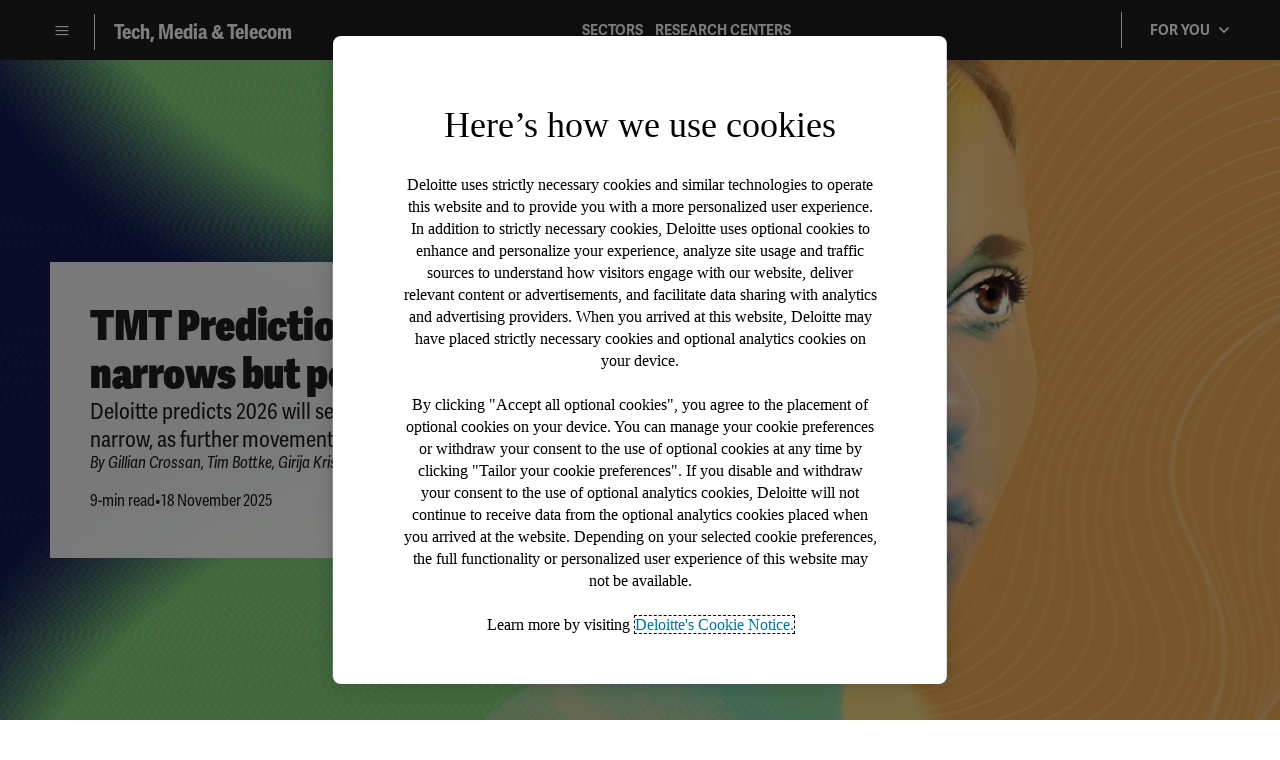

--- FILE ---
content_type: text/html;charset=utf-8
request_url: https://www.deloitte.com/us/en/insights/industry/technology/technology-media-and-telecom-predictions.html?id=gx:2sm:3tw:4diGLOB164581:5awa:6di:MMDDYY:HANDLE:&pkid=1008022
body_size: 65575
content:
<!DOCTYPE HTML>




    
	<html lang="en-us">


 <head prefix="og: http://ogp.me/ns# fb: http://ogp.me/ns/fb#">
    <meta charset="UTF-8"/>
    <title>TMT Predictions 2026 | Deloitte Insights</title>
    
    
    <meta name="template" content="di-article-page-template"/>
    

    






    
    
        <script defer="defer" type="text/javascript" src="https://rum.hlx.page/.rum/@adobe/helix-rum-js@%5E2/dist/rum-standalone.js" data-routing="program=137202,environment=1381092,tier=publish"></script>
<script>
            var OTGUID = "0196012b-fc7d-749d-8e76-3b09297be422";
        </script>
        
        
            <script src="https://cdn.cookielaw.org/scripttemplates/otSDKStub.js" data-document-language="true" data-dlayer-name="dataLayerOneTrust" type="text/javascript" charset="UTF-8" data-domain-script="0196012b-fc7d-749d-8e76-3b09297be422"></script>
        
    



    <script type="text/plain" src="https://assets.adobedtm.com/launch-EN19f66e78030b4550b8aebe191224f207.min.js" class="optanon-category-1" async></script>


<meta http-equiv="X-UA-Compatible" content="IE=Edge,chrome=1"/>
<meta name="viewport" content="width=device-width, initial-scale=1.0, minimum-scale=1.0"/>
<meta NAME="robots" CONTENT="index, follow"/>

    <link rel="canonical" href="https://www.deloitte.com/us/en/insights/industry/technology/technology-media-and-telecom-predictions.html"/>


    <meta name="thumbnail" content="https://media.deloitte.com/is/image/deloitte/CA188454_Banner-1920x880:300-x-300"/>


    <meta name="description" content="Deloitte predicts 2026 will see the gap between the promise and reality of AI narrow, as further movements towards getting it to scale are made"/>


    <meta property="fb:app_id" content="391573044299401"/>



    <meta property="og:type" content="website"/>


    <meta property="og:site_name" content="Deloitte Insights"/>


    <meta property="og:url" content="https://www.deloitte.com/us/en/insights/industry/technology/technology-media-and-telecom-predictions.html"/>


    <meta property="og:image" content="https://media.deloitte.com/is/image/deloitte/CA188454_Social:1200-x-627"/>


    <meta property="og:title" content="TMT Predictions 2026: The AI gap narrows but persists"/>


    <meta property="og:description" content="Deloitte predicts 2026 will see the gap between the promise and reality of AI narrow, as further movements towards getting it to scale are made"/>

<meta name="twitter:card" content="summary_large_image"/>

    <meta name="twitter:site" content="@Deloitte Insights"/>


    <meta name="twitter:url" content="https://www.deloitte.com/us/en/insights/industry/technology/technology-media-and-telecom-predictions.html"/>


    <meta name="twitter:image" content="https://media.deloitte.com/is/image/deloitte/CA188454_Social:1200-x-627"/>


    <meta name="twitter:title" content="TMT Predictions 2026: The AI gap narrows but persists"/>


    <meta name="twitter:description" content="Deloitte predicts 2026 will see the gap between the promise and reality of AI narrow, as further movements towards getting it to scale are made"/>


<!-- Target pre-load snippet - 1053512 plinko user story -->
<script>
  !function(n){var e,t,i,o,a="at-body-style";function d(){return n.getElementsByTagName("head")[0]}e=d(),t=a,i="body {opacity: 0 !important}",e&&((o=n.createElement("style")).id=t,o.innerHTML=i,e.appendChild(o)),setTimeout(function(){var e,t;e=d(),t=a,!e||(t=n.getElementById(t))&&e.removeChild(t)},3e3)}((window,document));
</script>

<!-- Links from Preload Tab -->

	
    
    

<!-- End of Links from Preload Tab -->
<script>
		var dataLayer= {};
		var wcmMode = '';
        var templateType = '';
 		var dtmConfig = 'false';
		var siteCatConfig = 'false';
        // Added the below to fetch the Twine Social parameters
        var twineSocialClientID = "$[secret:twine_social_client_id]";
        var twineSocialAccountCode = "$[env:twine_social_account_code]";
        var twineSocialGroupID = "";
      
	    var isTMP = false;
	    var siteDomain = ""; 
	    if(isTMP) {
	    	siteDomain = domain;
	    	if(siteDomain != "") {
	    		siteDomain=domain.slice(0,-1);
	         if(siteDomain.indexOf(":")+1){
	        	 siteDomain=siteDomain.substr(siteDomain.indexOf(":")+1);
	         }
	       }
	    }
</script>



<script>

		if(/MSIE (8\.[\.0-9]{0,})|MSIE (7\.[\.0-9]{0,})|MSIE (6\.[\.0-9]{0,})/i.test(navigator.userAgent)) {
		window.location.href= "/us/en/misc/nonsupportedbrowserpage.us.en.insights.industry.technology.technology-media-and-telecom-predictions.html";
	}		
	var domain = 'https://www.deloitte.com/'; 
	var domainKey = 'deloitte'; 
	var isEditMode = 'false';
	var isDesignMode = 'false';
	var isPreviewMode = 'false';
	var sc_currentPageName = '/us/en/insights/industry/technology/technology-media-and-telecom-predictions';
	var sc_currentPageHashValue = '1abf0556';
	var sc_template = 'DI_Article_Template';
	var sc_recCuratedPromos = '';
	var sc_recommArticle = 'Recommended_Articles';
	var sc_recViewedPage = 'Recently_Viewed_Pages';
	var sc_featuredLink = 'Featured_Link';
	var sc_channel = '/content/websites/us/en/insights';    
	var hideFromRecommendations_v2 = 'false';
	var pagePathValue = '/us/en/insights/industry/technology/technology-media-and-telecom-predictions';
	var selectorString = '.';
	var siteSectionOverrideVal = 'Deloitte Insights';
	var PAGE_NAME = "";
	var GOOGLE_MF_ACCOUNT = "";
	var GOOGLE_INCLUDE_GLOBAL = "";
	var RESULTS_FOR_LBL = "";
	var sc_secondLevelForProp5 = "";
	var temp_Name = 'di-article-page-template';
	var isTempSite = false;        
	var sc_secondLevel = 'Industry';
	var sc_thirdLevel = 'Technology_Industry';
	var sc_country = 'us';
	var sc_language = 'en';
	var siteOverrideValueProp5 = 'industry';	
	var sc_mfCountry = '';
	var sc_GatedOverlayEnabled = 'false';
	var sc_mfSite = 'Deloitte';
	

		if(siteSectionOverrideVal.length == 0){
		if(temp_Name == 'genericerrorpage'){
			siteOverrideValueProp5 = '404_error';
		}
		else if(temp_Name == 'nonsupportedpage'){
			siteOverrideValueProp5 = 'not_supported';
		}else if((temp_Name == 'searchResultsTemplate') || (temp_Name == 'internalSearchResultsTemplate')){
			siteOverrideValueProp5 = 'search_results';
		}else if(temp_Name == "di-home-page-insights-template") {              
			siteOverrideValueProp5 = 'home';
	    }else  {
            siteOverrideValueProp5 = temp_Name;
		}
	}       

	if(temp_Name == "di-home-page-insights-template") {
		 sc_channel = 'Homepage';
	} else if(temp_Name == "thankyoupage") {
	   sc_channel = 'Thankyou';
	}
	sc_secondLevelForProp5 = siteOverrideValueProp5;

</script>



<div id="datalayerdiv">
    <script type="text/javascript">
        dataLayer.page={
            "attributes": {
                "pageID": "1abf0556",
                "pagename": "/us/en/insights/industry/technology/technology-media-and-telecom-predictions",
                "country": "united states",
                "language": "en",
                "urlCountry": "us",
                "pageTemplate": "DI_Article_Page_Template",
                "siteSection": "technology",
                "documentAge": "231",
                "pageTitle": "TMT_Predictions_2026:_The_AI_gap_narrows_but_persists",
                "blueprintName": "/content/websites/languages/en/insights/industry/technology/technology-media-and-telecom-predictions",
				"createDate": "6 Jun. 2025",
				"publishDate": "17 Nov. 2025",
				"primaryAuthor": "",
				 "rcTag": "Center for Technology, Media &amp; Telecommunications",
				 "insightsTag": "Deloitte Insights",
				"tag2": "Semiconductor,Sports",
				"thumbnailUrl": "/content/dam/insights/articles/2025/ca188454_tmtp26/primary-images/CA188454_Banner-1920x880.png",
				"description": "Deloitte predicts 2026 will see the gap between the promise and reality of AI narrow, as further movements towards getting it to scale are made",
				"contentJobLevel":"",
				"contentJobFunction":"",
				"contentIndustry":"",
				"headline1": "TMT Predictions 2026: The AI gap narrows but persists",
                "headline2": "Deloitte predicts 2026 will see the gap between the promise and reality of AI narrow, as further movements towards getting it to scale are made",
                "mfSite" : "Deloitte Insights",
                "primaryTopic": "Technology Industry",
                "contentType": "Article",
				"contentLabel18n": "Article"
            }
        };
		dataLayer.search={
		  "searchTerm": "",
          "pageNum": "1",
          "Facet": "Insights"
        };
		dataLayer.custom={
          "customConversion1": "deloitteinsights:na:1013607",
          "customConversion2": "thought leadership:proprietary insights:deloitte insights",
          "customConversion3": "",
          "customConversion4": "Medium",
          "customConversion5": "",
          "customConversion6": "",
          "customConversion7": "",
          "customTraffic1": "",
          "customTraffic2": "",
          "customTraffic3": "",
          "customTraffic4": "",
          "customTraffic5": "",
          "customActions": "",
		  "globalcampaigncode": "",
          "targetingCodes": ""
        };
        dataLayer.dmd = {};
		var tagNames_attributes = "";
		dataLayer.page.attributes.tagNames = tagNames_attributes;
    	var dt = new Date();
    	async function getData() {
  		  try {
  		    const res = await fetch("//api.company-target.com/api/v3/ip.json?key=M65mmM3vaL3giOy4cNEWnOAuvqHh83eUMjTyVFvM&x="+dt.getMilliseconds());
  		    const response = await res.json();
  		    dataLayer.dmd = response;
  		  } catch (error) {
  		    	console.log(error);
  		  }
  		}
  			getData();
    </script>
</div>

<script type="application/ld+json">
    {"@context":"http://schema.org","@type":"Article","headline":"TMT Predictions 2026: The gap narrows, but persists","datePublished":"2025-11-16T18:30:00Z","dateModified":"2026-01-12T10:27:35Z","author":[],"image":{"@type":"ImageObject","url":"https://www.deloitte.com/content/dam/insights/articles/2025/ca188454_tmtp26/primary-images/CA188454_Banner-1920x880.png","width":"1920","height":"880"},"publisher":{"@type":"Organization","name":"Deloitte","logo":{"@type":"ImageObject","url":"https://www.deloitte.com/content/dam/assets/logos/deloitte-print.png"}},"mainEntityOfPage":{"@type":"WebPage","id":"https://www.deloitte.com//content/websites/us/en/insights/industry/technology/technology-media-and-telecom-predictions.html"},"url":"https://www.deloitte.com//content/websites/us/en/insights/industry/technology/technology-media-and-telecom-predictions.html"}
</script>


    
    
    

    

    
    
    
<link rel="stylesheet" href="/etc.clientlibs/insights/modern/clientlibs/clientlib-critical/clientlib-critical-article.lc-10e2cf4a0d5e6a91b11c648ec35048b7-lc.min.css" type="text/css">
<link rel="stylesheet" href="/etc.clientlibs/insights/modern/clientlibs/clientlib-site/templates/clientlib-site-article.lc-b7823957af4cbf05daaf044c8d3e7cc3-lc.min.css" type="text/css">
<link rel="stylesheet" href="/etc.clientlibs/insights/modern/clientlibs/clientlib-site/templates/clientlib-site-article-mobile.lc-baa38f7d6fdfa069d1df45bb8d522777-lc.min.css" type="text/css">



    
    

    
    
	
	
  
  
  <script src="/content/dam/Deloitte/resources/static-fixes/legacy-static-fix.js" type="text/javascript"></script>
  <link rel="stylesheet" href="/content/dam/Deloitte/resources/static-fixes/legacy-static-fix.css"/>
  
    
      
      <link media="print" href="/etc.clientlibs/insights/modern/clientlibs/clientlib-print.lc-8360ced7635a746d4b26cb5940dd1f17-lc.min.css" rel="stylesheet" type="text/css">
      
    
    
     <script>
        var base = document.createElement('base');
        base.href = window.location.href;
        document.getElementsByTagName('head')[0].appendChild(base);
    </script>

<script nonce="0ecfe5a404f7bf7e4194ed08ca259fd6">(window.BOOMR_mq=window.BOOMR_mq||[]).push(["addVar",{"rua.upush":"false","rua.cpush":"true","rua.upre":"false","rua.cpre":"true","rua.uprl":"false","rua.cprl":"false","rua.cprf":"false","rua.trans":"SJ-62afbf11-fc31-4f08-bacf-459a77b12c87","rua.cook":"false","rua.ims":"false","rua.ufprl":"false","rua.cfprl":"true","rua.isuxp":"false","rua.texp":"norulematch","rua.ceh":"false","rua.ueh":"false","rua.ieh.st":"0"}]);</script>
<script nonce="0ecfe5a404f7bf7e4194ed08ca259fd6">!function(){function o(n,i){if(n&&i)for(var r in i)i.hasOwnProperty(r)&&(void 0===n[r]?n[r]=i[r]:n[r].constructor===Object&&i[r].constructor===Object?o(n[r],i[r]):n[r]=i[r])}try{var n=decodeURIComponent("%7B%0A%20%20%20%20%22RT%22%3A%20%7B%0A%20%20%20%20%20%20%20%20%22cookie%22%3A%20%22%22%0A%20%20%20%20%7D%2C%0A%09%22Akamai%22%3A%20%7B%0A%09%09%22enabled%22%3A%20false%0A%09%7D%0A%7D");if(n.length>0&&window.JSON&&"function"==typeof window.JSON.parse){var i=JSON.parse(n);void 0!==window.BOOMR_config?o(window.BOOMR_config,i):window.BOOMR_config=i}}catch(r){window.console&&"function"==typeof window.console.error&&console.error("mPulse: Could not parse configuration",r)}}();</script>
                              <script nonce="0ecfe5a404f7bf7e4194ed08ca259fd6">!function(e){var n="https://s.go-mpulse.net/boomerang/";if("False"=="True")e.BOOMR_config=e.BOOMR_config||{},e.BOOMR_config.PageParams=e.BOOMR_config.PageParams||{},e.BOOMR_config.PageParams.pci=!0,n="https://s2.go-mpulse.net/boomerang/";if(window.BOOMR_API_key="MQC86-FLWFJ-W4JZR-HEYXH-N78CX",function(){function e(){if(!r){var e=document.createElement("script");e.id="boomr-scr-as",e.src=window.BOOMR.url,e.async=!0,o.appendChild(e),r=!0}}function t(e){r=!0;var n,t,a,i,d=document,O=window;if(window.BOOMR.snippetMethod=e?"if":"i",t=function(e,n){var t=d.createElement("script");t.id=n||"boomr-if-as",t.src=window.BOOMR.url,BOOMR_lstart=(new Date).getTime(),e=e||d.body,e.appendChild(t)},!window.addEventListener&&window.attachEvent&&navigator.userAgent.match(/MSIE [67]\./))return window.BOOMR.snippetMethod="s",void t(o,"boomr-async");a=document.createElement("IFRAME"),a.src="about:blank",a.title="",a.role="presentation",a.loading="eager",i=(a.frameElement||a).style,i.width=0,i.height=0,i.border=0,i.display="none",o.appendChild(a);try{O=a.contentWindow,d=O.document.open()}catch(_){n=document.domain,a.src="javascript:var d=document.open();d.domain='"+n+"';void 0;",O=a.contentWindow,d=O.document.open()}if(n)d._boomrl=function(){this.domain=n,t()},d.write("<bo"+"dy onload='document._boomrl();'>");else if(O._boomrl=function(){t()},O.addEventListener)O.addEventListener("load",O._boomrl,!1);else if(O.attachEvent)O.attachEvent("onload",O._boomrl);d.close()}function a(e){window.BOOMR_onload=e&&e.timeStamp||(new Date).getTime()}if(!window.BOOMR||!window.BOOMR.version&&!window.BOOMR.snippetExecuted){window.BOOMR=window.BOOMR||{},window.BOOMR.snippetStart=(new Date).getTime(),window.BOOMR.snippetExecuted=!0,window.BOOMR.snippetVersion=14,window.BOOMR.url=n+"MQC86-FLWFJ-W4JZR-HEYXH-N78CX";var i=document.currentScript||document.getElementsByTagName("script")[0],o=i.parentNode,r=!1,d=document.createElement("link");if(d.relList&&"function"==typeof d.relList.supports&&d.relList.supports("preload")&&"as"in d)window.BOOMR.snippetMethod="p",d.href=window.BOOMR.url,d.rel="preload",d.as="script",d.addEventListener("load",e),d.addEventListener("error",function(){t(!0)}),setTimeout(function(){if(!r)t(!0)},3e3),BOOMR_lstart=(new Date).getTime(),o.appendChild(d);else t(!1);if(window.addEventListener)window.addEventListener("load",a,!1);else if(window.attachEvent)window.attachEvent("onload",a)}}(),"".length>0)if(e&&"performance"in e&&e.performance&&"function"==typeof e.performance.setResourceTimingBufferSize)e.performance.setResourceTimingBufferSize();!function(){if(BOOMR=e.BOOMR||{},BOOMR.plugins=BOOMR.plugins||{},!BOOMR.plugins.AK){var n="true"=="true"?1:0,t="",a="aogrqzyxhzn7w2lui24a-f-6f4171a12-clientnsv4-s.akamaihd.net",i="false"=="true"?2:1,o={"ak.v":"39","ak.cp":"70399","ak.ai":parseInt("800959",10),"ak.ol":"0","ak.cr":9,"ak.ipv":4,"ak.proto":"h2","ak.rid":"e9149e2b","ak.r":47358,"ak.a2":n,"ak.m":"dsca","ak.n":"essl","ak.bpcip":"3.141.24.0","ak.cport":45404,"ak.gh":"23.208.24.240","ak.quicv":"","ak.tlsv":"tls1.3","ak.0rtt":"","ak.0rtt.ed":"","ak.csrc":"-","ak.acc":"","ak.t":"1769227960","ak.ak":"hOBiQwZUYzCg5VSAfCLimQ==9iqpAhEUsDdkJU83OEacgCwxoQjnxHMagMaqsNcv8oRz/iY8+GUNxM3Qt3PmEwERnvDvBZKcU5EIFxSEPLAf3Dn1QSC5HY9pmXdBf87+BHNOYWo96nFBYno68CaOOzFvvngyyrSRJ1szBIoYP5+7RHvfash1l04iujPtRUTuIq3bEG3Q1cmuusXixwqvKjLtRth3D5KZy3HMn1Pa0b+S5F42hiM8AnCJvNrBO7/5HAQPXN3aounzrVQQI9WY2PnsfAV222Se6fOnFLBx3hGFhhgwiAnaoPqG3LqAgVmItCRANklHNz/vmLP6gColGwr0g0GkTTGRs+fwHzeowb4sx9/0cA2swhBM/M83Bpiy2zvWx2sdrolIceeiV1OUoiUrlNSCf/NehZ4+xgLSMmV/JGhtMDSKSLWWPyKeKeRS0r0=","ak.pv":"303","ak.dpoabenc":"","ak.tf":i};if(""!==t)o["ak.ruds"]=t;var r={i:!1,av:function(n){var t="http.initiator";if(n&&(!n[t]||"spa_hard"===n[t]))o["ak.feo"]=void 0!==e.aFeoApplied?1:0,BOOMR.addVar(o)},rv:function(){var e=["ak.bpcip","ak.cport","ak.cr","ak.csrc","ak.gh","ak.ipv","ak.m","ak.n","ak.ol","ak.proto","ak.quicv","ak.tlsv","ak.0rtt","ak.0rtt.ed","ak.r","ak.acc","ak.t","ak.tf"];BOOMR.removeVar(e)}};BOOMR.plugins.AK={akVars:o,akDNSPreFetchDomain:a,init:function(){if(!r.i){var e=BOOMR.subscribe;e("before_beacon",r.av,null,null),e("onbeacon",r.rv,null,null),r.i=!0}return this},is_complete:function(){return!0}}}}()}(window);</script></head>



	


	<body class="di-article-page page basicpage margin-top_header header--enabled" ng-app="appModule" ng-controller="appController">


      <div>
             <noscript>
                <div style="background: #fbfbfb; color: red; border: 1px solid #DCDCDC; width: 95%; margin: 20px auto; padding: 20px; text-align: center; font-size: 16px; font-weight: 300; font-family: verdana, sans-serif;">
                   Please enable JavaScript to view the site.
                </div>
             </noscript>    
            



   		

<div class="root responsivegrid">


<div class="aem-Grid aem-Grid--12 aem-Grid--default--12 ">
    
    <div class="responsivegrid aem-GridColumn aem-GridColumn--default--12">


<div class="aem-Grid aem-Grid--12 aem-Grid--default--12 ">
    
    <div class="headerexperiencefragment experiencefragment aem-GridColumn aem-GridColumn--default--12"><div id="headerexperiencefragment-2a947adf2f" class="cmp-experiencefragment cmp-experiencefragment--" data-headerpath="/content/experience-fragments/websites/us/en/insights/di-header/TMT.content"><div class="xfpage page basicpage">

    



<div class="xf-content-height">
    <div class="root responsivegrid">


<div class="aem-Grid aem-Grid--12 aem-Grid--default--12 ">
    
    <div class="header experiencefragment aem-GridColumn aem-GridColumn--default--12">



<div class="cmp-di-header dcom-theme2-5 aem-GridColumn aem-GridColumn--default--12">


<!--  <a class="cmp-skip-navigation-link" href="#maincontent">Skip to main content</a> -->

    <header id="anchorid" role="banner">
        <div class="aem-Grid aem-Grid--12 cmp-di-header__container content-width-di">
            <div class="aem-GridColumn aem-GridColumn--default--12 aem-GridColumn--tablet--12 aem-GridColumn--phone--12 no-padding">
                <div class="cmp-di-header__logo__title-wrapper">
                    <nav class="cmp-di-header__secondary-nav-wrapper">
                        <div class="cmp-di-header__hamburger-container">
                            <div class="cmp-di-header__hamburger">
                                <button class="cmp-di-header__nav-icon" type="button" aria-label="Menu" aria-expanded="false">
                                    <i class="icon-navicon"></i>
                                </button>
                                <div>

<div class="cmp-di-header--hamburger-menu">
    <p>Deloitte Insights and our research centers deliver proprietary research designed to help organizations turn their aspirations into action.</p>

    <div>
		<div>
			<section><div class="navigation">

	<div class="cmp-di-header--hamburger-menu-container">
		<h4>DELOITTE INSIGHTS </h4>
		<ul class="cmp-di-header--hamburger-menu__list">
			 
			<li class="cmp-di-header--hamburger-menu__list-item ">
				<a href="/us/en/insights.html?icid=disidenav_insights">Home</a>
				
			</li>
		
			 
			<li class="cmp-di-header--hamburger-menu__list-item ">
				<a href="#">Spotlight</a>
				
					<div class="cmp-di-header--hamburger-menu-sub__container">
						<ul class="cmp-di-header--hamburger-menu-sub__list">
						 
							<li class="cmp-di-header--hamburger-menu-sub__list-item ">
								<a href="/us/en/insights/topics/economy/global-economic-outlook/weekly-update.html?icid=disidenav_weekly-update">Weekly Global Economic Outlook</a>
							</li>
						
						 
							<li class="cmp-di-header--hamburger-menu-sub__list-item ">
								<a href="/us/en/insights/topics/technology-management/tech-trends.html?icid=disidenav_tech-trends">Tech Trends</a>
							</li>
						
						 
							<li class="cmp-di-header--hamburger-menu-sub__list-item ">
								<a href="/us/en/insights/topics/talent/human-capital-trends.html?icid=disidenav_human-capital-trends">Human Capital Trends</a>
							</li>
						
						 
							<li class="cmp-di-header--hamburger-menu-sub__list-item ">
								<a href="/us/en/insights/industry/technology/digital-media-trends-consumption-habits-survey.html?icid=disidenav_digital-media-trends-consumption-habits-survey">Digital Media Trends</a>
							</li>
						
						 
							<li class="cmp-di-header--hamburger-menu-sub__list-item green">
								<a href="/us/en/insights/industry/technology/technology-media-and-telecom-predictions.html?icid=disidenav_technology-media-and-telecom-predictions">TMT Predictions</a>
							</li>
						
						 
							<li class="cmp-di-header--hamburger-menu-sub__list-item ">
								<a href="/us/en/insights/industry/financial-services/financial-services-industry-predictions.html?icid=disidenav_financial-services-industry-predictions">FSI Predictions</a>
							</li>
						</ul>
					</div>
				
			</li>
		
			 
			<li class="cmp-di-header--hamburger-menu__list-item ">
				<a href="#">Topics</a>
				
					<div class="cmp-di-header--hamburger-menu-sub__container">
						<ul class="cmp-di-header--hamburger-menu-sub__list">
						 
							<li class="cmp-di-header--hamburger-menu-sub__list-item ">
								<a href="/us/en/insights/topics/economy.html?icid=disidenav_economy">Economics</a>
							</li>
						
						 
							<li class="cmp-di-header--hamburger-menu-sub__list-item ">
								<a href="/us/en/insights/topics/environmental-social-governance.html?icid=disidenav_environmental-social-governance">Environmental, Social, &amp; Governance</a>
							</li>
						
						 
							<li class="cmp-di-header--hamburger-menu-sub__list-item ">
								<a href="/us/en/insights/topics/operations.html?icid=disidenav_operations">Operations</a>
							</li>
						
						 
							<li class="cmp-di-header--hamburger-menu-sub__list-item ">
								<a href="/us/en/insights/topics/business-strategy-growth.html?icid=disidenav_business-strategy-growth">Strategy</a>
							</li>
						
						 
							<li class="cmp-di-header--hamburger-menu-sub__list-item ">
								<a href="/us/en/insights/topics/technology-management.html?icid=disidenav_technology-management">Technology</a>
							</li>
						
						 
							<li class="cmp-di-header--hamburger-menu-sub__list-item ">
								<a href="/us/en/insights/topics/talent.html?icid=disidenav_talent">Workforce</a>
							</li>
						
						 
							<li class="cmp-di-header--hamburger-menu-sub__list-item ">
								<a href="/us/en/insights/industry.html?icid=disidenav_industry">Industries</a>
							</li>
						</ul>
					</div>
				
			</li>
		
			 
			<li class="cmp-di-header--hamburger-menu__list-item ">
				<a href="#">More</a>
				
					<div class="cmp-di-header--hamburger-menu-sub__container">
						<ul class="cmp-di-header--hamburger-menu-sub__list">
						 
							<li class="cmp-di-header--hamburger-menu-sub__list-item ">
								<a href="/us/en/insights/about.html?icid=disidenav_about">About</a>
							</li>
						
						 
							<li class="cmp-di-header--hamburger-menu-sub__list-item ">
								<a href="/us/en/insights/deloitte-insights-magazine.html?icid=disidenav_deloitte-insights-magazine">Deloitte Insights Magazine</a>
							</li>
						
						 
							<li class="cmp-di-header--hamburger-menu-sub__list-item ">
								<a href="/us/en/insights/top-10-business-insights.html?icid=disidenav_top-10-business-insights">Top 10 Reading Guide</a>
							</li>
						
						 
							<li class="cmp-di-header--hamburger-menu-sub__list-item ">
								<a href="/us/en/insights/multimedia/videos.html?icid=disidenav_videos">Videos</a>
							</li>
						</ul>
					</div>
				
			</li>
		</ul>
	</div></div>
</section>
<section><div class="navigation">

	<div class="cmp-di-header--hamburger-menu-container">
		<h4>DELOITTE RESEARCH CENTERS </h4>
		<ul class="cmp-di-header--hamburger-menu__list">
			 
			<li class="cmp-di-header--hamburger-menu__list-item ">
				<a href="#">Cross-Industry</a>
				
					<div class="cmp-di-header--hamburger-menu-sub__container">
						<ul class="cmp-di-header--hamburger-menu-sub__list">
						 
							<li class="cmp-di-header--hamburger-menu-sub__list-item ">
								<a class="bottom-line" href="/us/en/insights/research-centers/center-for-integrated-research.html?icid=disidenav_center-for-integrated-research">Home</a>
							</li>
						
						 
							<li class="cmp-di-header--hamburger-menu-sub__list-item ">
								<a href="/us/en/insights/research-centers/center-for-integrated-research/workforce-trends.html?icid=disidenav_workforce-trends">Workforce Trends</a>
							</li>
						
						 
							<li class="cmp-di-header--hamburger-menu-sub__list-item ">
								<a href="/us/en/insights/research-centers/center-for-integrated-research/enterprise-growth-and-innovation.html?icid=disidenav_enterprise-growth-and-innovation">Enterprise Growth &amp; Innovation</a>
							</li>
						
						 
							<li class="cmp-di-header--hamburger-menu-sub__list-item ">
								<a href="/us/en/insights/research-centers/center-for-integrated-research/technology-and-transformation.html?icid=disidenav_technology-and-transformation">Technology &amp; Transformation</a>
							</li>
						
						 
							<li class="cmp-di-header--hamburger-menu-sub__list-item ">
								<a href="/us/en/insights/research-centers/center-for-integrated-research/environmental-and-social-issues.html?icid=disidenav_environmental-and-social-issues">Environmental &amp; Social Issues</a>
							</li>
						</ul>
					</div>
				
			</li>
		
			 
			<li class="cmp-di-header--hamburger-menu__list-item ">
				<a href="#">Economics</a>
				
					<div class="cmp-di-header--hamburger-menu-sub__container">
						<ul class="cmp-di-header--hamburger-menu-sub__list">
						 
							<li class="cmp-di-header--hamburger-menu-sub__list-item ">
								<a class="bottom-line" href="/us/en/insights/research-centers/economics.html?icid=disidenav_economics">Home</a>
							</li>
						
						 
							<li class="cmp-di-header--hamburger-menu-sub__list-item ">
								<a href="/us/en/insights/research-centers/economics/consumer-spending.html?icid=disidenav_consumer-spending">Consumer Spending</a>
							</li>
						
						 
							<li class="cmp-di-header--hamburger-menu-sub__list-item ">
								<a href="/us/en/insights/research-centers/economics/housing.html?icid=disidenav_housing">Housing</a>
							</li>
						
						 
							<li class="cmp-di-header--hamburger-menu-sub__list-item ">
								<a href="/us/en/insights/research-centers/economics/business-investment.html?icid=disidenav_business-investment">Business Investment</a>
							</li>
						
						 
							<li class="cmp-di-header--hamburger-menu-sub__list-item ">
								<a href="/us/en/insights/research-centers/economics/globalization-and-international-trade.html?icid=disidenav_globalization-and-international-trade">Globalization &amp; International Trade</a>
							</li>
						
						 
							<li class="cmp-di-header--hamburger-menu-sub__list-item ">
								<a href="/us/en/insights/research-centers/economics/fiscal-and-monetary-policy.html?icid=disidenav_fiscal-and-monetary-policy">Fiscal &amp; Monetary Policy</a>
							</li>
						
						 
							<li class="cmp-di-header--hamburger-menu-sub__list-item ">
								<a href="/us/en/insights/research-centers/economics/sustainability-equity-climate.html?icid=disidenav_sustainability-equity-climate">Sustainability, Equity &amp; Climate </a>
							</li>
						
						 
							<li class="cmp-di-header--hamburger-menu-sub__list-item ">
								<a href="/us/en/insights/research-centers/economics/labor-markets.html?icid=disidenav_labor-markets">Labor Markets</a>
							</li>
						
						 
							<li class="cmp-di-header--hamburger-menu-sub__list-item ">
								<a href="/us/en/insights/research-centers/economics/prices-and-inflation.html?icid=disidenav_prices-and-inflation">Prices &amp; Inflation</a>
							</li>
						</ul>
					</div>
				
			</li>
		
			 
			<li class="cmp-di-header--hamburger-menu__list-item ">
				<a href="#">Consumer</a>
				
					<div class="cmp-di-header--hamburger-menu-sub__container">
						<ul class="cmp-di-header--hamburger-menu-sub__list">
						 
							<li class="cmp-di-header--hamburger-menu-sub__list-item ">
								<a class="bottom-line" href="/us/en/insights/research-centers/consumer-industry-center.html?icid=disidenav_consumer-industry-center">Home</a>
							</li>
						
						 
							<li class="cmp-di-header--hamburger-menu-sub__list-item ">
								<a href="/us/en/insights/industry/automotive.html?icid=disidenav_automotive"> Automotive</a>
							</li>
						
						 
							<li class="cmp-di-header--hamburger-menu-sub__list-item ">
								<a href="/us/en/insights/industry/consumer-products.html?icid=disidenav_consumer-products">Consumer Products</a>
							</li>
						
						 
							<li class="cmp-di-header--hamburger-menu-sub__list-item ">
								<a href="/us/en/insights/research-centers/consumer-industry-center/food.html?icid=disidenav_food">Food</a>
							</li>
						
						 
							<li class="cmp-di-header--hamburger-menu-sub__list-item ">
								<a href="/us/en/insights/industry/retail-distribution.html?icid=disidenav_retail-distribution">Retail, Wholesale &amp; Distribution</a>
							</li>
						
						 
							<li class="cmp-di-header--hamburger-menu-sub__list-item ">
								<a href="/us/en/insights/research-centers/consumer-industry-center/hospitality.html?icid=disidenav_hospitality">Hospitality &amp; Airlines</a>
							</li>
						
						 
							<li class="cmp-di-header--hamburger-menu-sub__list-item ">
								<a href="/us/en/insights/industry/transportation.html?icid=disidenav_transportation">Transportation</a>
							</li>
						</ul>
					</div>
				
			</li>
		
			 
			<li class="cmp-di-header--hamburger-menu__list-item ">
				<a href="#">Energy &amp; Industrials</a>
				
					<div class="cmp-di-header--hamburger-menu-sub__container">
						<ul class="cmp-di-header--hamburger-menu-sub__list">
						 
							<li class="cmp-di-header--hamburger-menu-sub__list-item ">
								<a class="bottom-line" href="/us/en/insights/research-centers/center-energy-industrials.html?icid=disidenav_center-energy-industrials">Home</a>
							</li>
						
						 
							<li class="cmp-di-header--hamburger-menu-sub__list-item ">
								<a href="/us/en/insights/industry/aerospace-defense.html?icid=disidenav_aerospace-defense">Aerospace &amp; Defense</a>
							</li>
						
						 
							<li class="cmp-di-header--hamburger-menu-sub__list-item ">
								<a href="/us/en/insights/industry/chemicals-and-specialty-materials.html?icid=disidenav_chemicals-and-specialty-materials">Chemicals &amp; Specialty Materials</a>
							</li>
						
						 
							<li class="cmp-di-header--hamburger-menu-sub__list-item ">
								<a href="/us/en/insights/industry/engineering-and-construction.html?icid=disidenav_engineering-and-construction">Engineering &amp; Construction</a>
							</li>
						
						 
							<li class="cmp-di-header--hamburger-menu-sub__list-item ">
								<a href="/us/en/insights/industry/manufacturing-industrial-products.html?icid=disidenav_manufacturing-industrial-products">Industrial Manufacturing</a>
							</li>
						
						 
							<li class="cmp-di-header--hamburger-menu-sub__list-item ">
								<a href="/us/en/insights/industry/mining-metals.html?icid=disidenav_mining-metals">Mining &amp; Metals</a>
							</li>
						
						 
							<li class="cmp-di-header--hamburger-menu-sub__list-item ">
								<a href="/us/en/insights/industry/oil-and-gas.html?icid=disidenav_oil-and-gas">Oil &amp; Gas</a>
							</li>
						
						 
							<li class="cmp-di-header--hamburger-menu-sub__list-item ">
								<a href="/us/en/insights/industry/power-and-utilities.html?icid=disidenav_power-and-utilities">Power &amp; Utilities</a>
							</li>
						
						 
							<li class="cmp-di-header--hamburger-menu-sub__list-item ">
								<a href="/us/en/insights/industry/renewable-energy.html?icid=disidenav_renewable-energy">Renewable Energy</a>
							</li>
						</ul>
					</div>
				
			</li>
		
			 
			<li class="cmp-di-header--hamburger-menu__list-item ">
				<a href="#">Financial Services</a>
				
					<div class="cmp-di-header--hamburger-menu-sub__container">
						<ul class="cmp-di-header--hamburger-menu-sub__list">
						 
							<li class="cmp-di-header--hamburger-menu-sub__list-item ">
								<a class="bottom-line" href="/us/en/insights/research-centers/center-for-financial-services.html?icid=disidenav_center-for-financial-services">Home</a>
							</li>
						
						 
							<li class="cmp-di-header--hamburger-menu-sub__list-item ">
								<a href="/us/en/insights/industry/banking-and-capital-markets.html?icid=disidenav_banking-and-capital-markets">Banking &amp; Capital Markets</a>
							</li>
						
						 
							<li class="cmp-di-header--hamburger-menu-sub__list-item ">
								<a href="/us/en/insights/industry/real-estate.html?icid=disidenav_real-estate">Commercial Real Estate</a>
							</li>
						
						 
							<li class="cmp-di-header--hamburger-menu-sub__list-item ">
								<a href="/us/en/insights/industry/insurance.html?icid=disidenav_insurance">Insurance</a>
							</li>
						
						 
							<li class="cmp-di-header--hamburger-menu-sub__list-item ">
								<a href="/us/en/insights/industry/investment-management.html?icid=disidenav_investment-management">Investment Management</a>
							</li>
						
						 
							<li class="cmp-di-header--hamburger-menu-sub__list-item ">
								<a href="/us/en/insights/research-centers/center-for-financial-services/cross-industry.html?icid=disidenav_cross-industry">Cross Financial Services</a>
							</li>
						</ul>
					</div>
				
			</li>
		
			 
			<li class="cmp-di-header--hamburger-menu__list-item ">
				<a href="#">Government &amp; Public Services</a>
				
					<div class="cmp-di-header--hamburger-menu-sub__container">
						<ul class="cmp-di-header--hamburger-menu-sub__list">
						 
							<li class="cmp-di-header--hamburger-menu-sub__list-item ">
								<a class="bottom-line" href="/us/en/insights/research-centers/center-for-government-insights.html?icid=disidenav_center-for-government-insights">Home</a>
							</li>
						
						 
							<li class="cmp-di-header--hamburger-menu-sub__list-item ">
								<a href="/us/en/insights/research-centers/center-for-government-insights/defense-security-justice.html?icid=disidenav_defense-security-justice">Defense, Security &amp; Justice</a>
							</li>
						
						 
							<li class="cmp-di-header--hamburger-menu-sub__list-item ">
								<a href="/us/en/insights/research-centers/center-for-government-insights/government-health-care.html?icid=disidenav_government-health-care">Government Health</a>
							</li>
						
						 
							<li class="cmp-di-header--hamburger-menu-sub__list-item ">
								<a href="/us/en/insights/research-centers/center-for-government-insights/state-and-local-government.html?icid=disidenav_state-and-local-government">State &amp; Local Government </a>
							</li>
						
						 
							<li class="cmp-di-header--hamburger-menu-sub__list-item ">
								<a href="/us/en/insights/research-centers/center-for-government-insights/whole-of-government.html?icid=disidenav_whole-of-government">Whole of Government</a>
							</li>
						
						 
							<li class="cmp-di-header--hamburger-menu-sub__list-item ">
								<a href="/us/en/insights/research-centers/center-for-government-insights/transportation-infrastructure.html?icid=disidenav_transportation-infrastructure">Transportation &amp; Infrastructure </a>
							</li>
						
						 
							<li class="cmp-di-header--hamburger-menu-sub__list-item ">
								<a href="/us/en/insights/industry/government-public-sector-services/human-services.html?icid=disidenav_human-services">Human Services</a>
							</li>
						
						 
							<li class="cmp-di-header--hamburger-menu-sub__list-item ">
								<a href="/us/en/insights/industry/articles-on-higher-education.html?icid=disidenav_articles-on-higher-education">Higher Education</a>
							</li>
						</ul>
					</div>
				
			</li>
		
			 
			<li class="cmp-di-header--hamburger-menu__list-item ">
				<a href="#">Life Sciences &amp; Health Care</a>
				
					<div class="cmp-di-header--hamburger-menu-sub__container">
						<ul class="cmp-di-header--hamburger-menu-sub__list">
						 
							<li class="cmp-di-header--hamburger-menu-sub__list-item ">
								<a class="bottom-line" href="/us/en/insights/research-centers/center-for-health-solutions.html?icid=disidenav_center-for-health-solutions">Home</a>
							</li>
						
						 
							<li class="cmp-di-header--hamburger-menu-sub__list-item ">
								<a href="/us/en/insights/research-centers/center-for-health-solutions/hospitals-health-systems-and-providers.html?icid=disidenav_hospitals-health-systems-and-providers">Hospitals, Health Systems &amp; Providers​</a>
							</li>
						
						 
							<li class="cmp-di-header--hamburger-menu-sub__list-item ">
								<a href="/us/en/insights/research-centers/center-for-health-solutions/pharmaceutical-manufacturers.html?icid=disidenav_pharmaceutical-manufacturers">Pharmaceutical Manufacturers​</a>
							</li>
						
						 
							<li class="cmp-di-header--hamburger-menu-sub__list-item ">
								<a href="/us/en/insights/research-centers/center-for-health-solutions/health-plans-and-payers.html?icid=disidenav_health-plans-and-payers"> Health Plans &amp; Payers​</a>
							</li>
						
						 
							<li class="cmp-di-header--hamburger-menu-sub__list-item ">
								<a href="/us/en/insights/research-centers/center-for-health-solutions/medtech-and-health-tech-organizations.html?icid=disidenav_medtech-and-health-tech-organizations">Medtech &amp; Health Tech Organizations</a>
							</li>
						</ul>
					</div>
				
			</li>
		
			 
			<li class="cmp-di-header--hamburger-menu__list-item ">
				<a href="#">Tech, Media &amp; Telecom</a>
				
					<div class="cmp-di-header--hamburger-menu-sub__container">
						<ul class="cmp-di-header--hamburger-menu-sub__list">
						 
							<li class="cmp-di-header--hamburger-menu-sub__list-item ">
								<a class="bottom-line" href="/us/en/insights/research-centers/center-for-technology-media-telecommunications.html?icid=disidenav_center-for-technology-media-telecommunications">Home</a>
							</li>
						
						 
							<li class="cmp-di-header--hamburger-menu-sub__list-item ">
								<a href="/us/en/insights/industry/technology.html?icid=disidenav_technology">Technology</a>
							</li>
						
						 
							<li class="cmp-di-header--hamburger-menu-sub__list-item ">
								<a href="/us/en/insights/industry/media-and-entertainment.html?icid=disidenav_media-and-entertainment">Media &amp; Entertainment</a>
							</li>
						
						 
							<li class="cmp-di-header--hamburger-menu-sub__list-item ">
								<a href="/us/en/insights/industry/telecommunications.html?icid=disidenav_telecommunications">Telecommunications</a>
							</li>
						
						 
							<li class="cmp-di-header--hamburger-menu-sub__list-item ">
								<a href="/us/en/insights/industry/semiconductor.html?icid=disidenav_semiconductor">Semiconductor</a>
							</li>
						
						 
							<li class="cmp-di-header--hamburger-menu-sub__list-item ">
								<a href="/us/en/insights/industry/sports.html?icid=disidenav_sports">Sports</a>
							</li>
						</ul>
					</div>
				
			</li>
		</ul>
	</div></div>
</section>

		</div>
    
	</div>
    <div class="cmp-di-header--hamburger-menu-container">
        <div class="cmp-di-header--hamburger-menu__logo">
        	<a href="/us/en.html">
            	<img src="/content/dam/insights/di-new-templates-images/deloitte-logo1.svg" alt="Deloitte Logo"/>
            	<i class="icon-arrow-right"></i>
            </a>
        </div>
    </div>
</div></div>
                            </div>
                            <div class="cmp-di-header__insights-title">
                                <!-- Need to update to Title of page on authoring instead of Image-->
                                <img class="cmp-di-header__insights-title__logo-print" src="/content/dam/shared/icons/misc/DEL_PRI_Insights_RGB.png"/>
                                
								
								<a href="/us/en/insights/research-centers/center-for-technology-media-telecommunications.html"><h2>Tech, Media &amp; Telecom</h2></a>
								
                            </div>
                        </div>
                        <div>
                            <div>


<ul class="cmp-di-header__primary-nav cmp-di-header__primary-nav--desktop">
	<li class="cmp-di-header__primary-nav-item">
		<a href="#" class="cmp-di-header__primary-nav-link" aria-haspopup="true" aria-expanded="false" role="button">
			SECTORS
		</a>
		
			<div class="cmp-di-header__slidedown-container">
				<div class="aem-Grid aem-Grid--12">
					<div class="aem-GridColumn aem-GridColumn--default--12 cmp-di-header__subnav">
						<ul class="cmp-di-header__subnav-list">
						
							<li class="cmp-di-header__subnav-item">
								<a href="/us/en/insights/industry/technology.html?icid=disubnav_technology" class="cmp-di-header__subnav-link" aria-haspopup="false">
									Technology 
								</a>
							</li>
						
							<li class="cmp-di-header__subnav-item">
								<a href="/us/en/insights/industry/media-and-entertainment.html?icid=disubnav_media-and-entertainment" class="cmp-di-header__subnav-link" aria-haspopup="false">
									Media &amp; Entertainment 
								</a>
							</li>
						
							<li class="cmp-di-header__subnav-item">
								<a href="/us/en/insights/industry/telecommunications.html?icid=disubnav_telecommunications" class="cmp-di-header__subnav-link" aria-haspopup="false">
									Telecommunications 
								</a>
							</li>
						
							<li class="cmp-di-header__subnav-item">
								<a href="/us/en/insights/industry/semiconductor.html?icid=disubnav_semiconductor" class="cmp-di-header__subnav-link" aria-haspopup="false">
									Semiconductor 
								</a>
							</li>
						
							<li class="cmp-di-header__subnav-item">
								<a href="/us/en/insights/industry/sports.html?icid=disubnav_sports" class="cmp-di-header__subnav-link" aria-haspopup="false">
									Sports 
								</a>
							</li>
						
						</ul>
					</div>
				</div>
			</div>
		
	</li>

	<li class="cmp-di-header__primary-nav-item">
		<a href="#" class="cmp-di-header__primary-nav-link" aria-haspopup="true" aria-expanded="false" role="button">
			RESEARCH CENTERS
		</a>
		
			<div class="cmp-di-header__slidedown-container">
				<div class="aem-Grid aem-Grid--12">
					<div class="aem-GridColumn aem-GridColumn--default--12 cmp-di-header__subnav">
						<ul class="cmp-di-header__subnav-list">
						
							<li class="cmp-di-header__subnav-item">
								<a href="/us/en/insights/research-centers/center-for-integrated-research.html?icid=disubnav_center-for-integrated-research" class="cmp-di-header__subnav-link" aria-haspopup="false">
									Cross-Industry 
								</a>
							</li>
						
							<li class="cmp-di-header__subnav-item">
								<a href="/us/en/insights/research-centers/economics.html?icid=disubnav_economics" class="cmp-di-header__subnav-link" aria-haspopup="false">
									Economics 
								</a>
							</li>
						
							<li class="cmp-di-header__subnav-item">
								<a href="/us/en/insights/research-centers/consumer-industry-center.html?icid=disubnav_consumer-industry-center" class="cmp-di-header__subnav-link" aria-haspopup="false">
									Consumer 
								</a>
							</li>
						
							<li class="cmp-di-header__subnav-item">
								<a href="/us/en/insights/research-centers/center-energy-industrials.html?icid=disubnav_center-energy-industrials" class="cmp-di-header__subnav-link" aria-haspopup="false">
									Energy &amp; Industrials 
								</a>
							</li>
						
							<li class="cmp-di-header__subnav-item">
								<a href="/us/en/insights/research-centers/center-for-financial-services.html?icid=disubnav_center-for-financial-services" class="cmp-di-header__subnav-link" aria-haspopup="false">
									Financial Services 
								</a>
							</li>
						
							<li class="cmp-di-header__subnav-item">
								<a href="/us/en/insights/research-centers/center-for-government-insights.html?icid=disubnav_center-for-government-insights" class="cmp-di-header__subnav-link" aria-haspopup="false">
									Government &amp; Public Services 
								</a>
							</li>
						
							<li class="cmp-di-header__subnav-item">
								<a href="/us/en/insights/research-centers/center-for-health-solutions.html?icid=disubnav_center-for-health-solutions" class="cmp-di-header__subnav-link" aria-haspopup="false">
									Life Sciences &amp; Health Care 
								</a>
							</li>
						
							<li class="cmp-di-header__subnav-item">
								<a href="/us/en/insights/research-centers/center-for-technology-media-telecommunications.html?icid=disubnav_center-for-technology-media-telecommunications" class="cmp-di-header__subnav-link" aria-haspopup="false">
									Tech, Media &amp; Telecom 
								</a>
							</li>
						
						</ul>
					</div>
				</div>
			</div>
		
	</li>
</ul></div>
                        </div>
                        <div class="cmp-di-header__actions">
                            <ul class="cmp-di-header__actions-list">
                                <li class="cmp-di-header__action-item cmp-di-header__search">
                                     <div><ds-is-search-bar></ds-is-search-bar>

    <ds-is-search hidden></ds-is-search>
    <ds-search hidden></ds-search>
    <ds-search-bar hidden></ds-search-bar>

</div>
                                </li>
                                <li class="cmp-di-header__action-item cmp-di-header__for-you-dropdown">
                                    <button type="button" aria-label="For You" aria-expanded="false">
                                        <span class="cmp-di-header__for-you-dropdown-selected"><span class="cmp-di-header__for-you-dropdown-selected--text">For You</span><i class="icon-chevron-down"></i></span>
                                    </button>
                                    <div class="cmp-di-header__action--for-you-container">
                                       <div      id="header-866ec3f57b" class="cmp-experiencefragment cmp-experiencefragment--for-you-experience-fragment">

    



<div class="xf-content-height">
    <div class="root responsivegrid">


<div class="aem-Grid aem-Grid--12 aem-Grid--default--12 ">
    
    <div class="responsivegrid aem-GridColumn aem-GridColumn--default--12">


<div class="aem-Grid aem-Grid--12 aem-Grid--default--12 ">
    
    <div class="title cmp-di-title cmp-di-title__for-you--title font-weight__extra-bold aem-GridColumn aem-GridColumn--default--12">

	  
   


<div class="cmp-title font-size-h3 " id="title--f035dfd4">

	

	

	

	
		<h3 class="cmp-title__text"><span>Welcome!</span></h3>
	

    

</div>


    


</div>
<div class="text cmp-di-text cmp-di-text-for-you__subtitle aem-GridColumn aem-GridColumn--default--12">

    

<div class="hide-no-results-error-msg">
    <img src="/content/dam/insights/icons/svg/icon-alert.svg"/>  
</div>
<div>
    <div class="cmp-text ">
        <p>For personalized content and settings, go to your <a href="https://my.deloitte.com/?site&#61;insights-us-en_en&amp;action&#61;optin&amp;sub&#61;a0C300000021TZR&amp;nocheck&#61;true&amp;pl&#61;en-US&amp;pc&#61;US&amp;pi&#61;sub%20Sign%20up/Sign%20in%20for%20MyDeloitte">My Deloitte Dashboard</a></p>

    </div>
</div>

    

</div>

    
</div>
</div>
<div class="responsivegrid aem-GridColumn aem-GridColumn--default--12">


<div class="aem-Grid aem-Grid--12 aem-Grid--default--12 ">
    
    <div class="responsivegrid cmp-di-header__action--for-you-menu-container aem-GridColumn--default--none aem-GridColumn aem-GridColumn--offset--default--0 aem-GridColumn--default--4">


<div class="aem-Grid aem-Grid--4 aem-Grid--default--4 ">
    
    <div class="title cmp-di-title cmp-di-title__for-you--title-inner-container aem-GridColumn aem-GridColumn--default--4">

	  
   


<div class="cmp-title font-size-h3 " id="title--af239917">

	

	

	

	
		<h3 class="cmp-title__text"><span>Latest Insights</span></h3>
	

    

</div>


    


</div>
<div class="promocontainer cmp-di-promo-container--for-you__column-1__row-3 aem-GridColumn aem-GridColumn--default--4">






    



    



    



    



     
	


    



    


	
	
	

	
	
	


	
        

    
    <div class="cmp-di-promo-container cmp-di-content-width  ">
        <div>
            <div class="cmp-di-promo-container-wrapper" id="promo-container--a4347eef" data-promo-container-layout="singlecolumnmultirowwithtitle">
                
                    
                    <div class="cmp-di-promo-container__content">
                        
                            
                            
                                <div class="aem-Grid aem-Grid--12 aem-Grid--phone--12 aem-Grid--tablet--12">
                                    <div class="aem-GridColumn aem-GridColumn--default--12 aem-GridColumn--tablet--12 aem-GridColumn--phone--12 cmp-di-promo-container__content-item" style="min-height:px;">
                                        
                                            <div id="-target-1-1">
                                                
                                                


<div class="aem-Grid aem-Grid--12 aem-Grid--default--12 ">
    
    <div class="promo cmp-di-promo--content-type__read-time aem-GridColumn aem-GridColumn--default--12">










    
    
    
    
    

    
        
    
    
    
        
        
            <div class="cmp-di-promo">
        
    
    
    
    

    
    
    
    
    <div class="cmp-di-promo__content  ">
        
        
        
        
        
        
        
        
        
        
            
        
        
            
        
        

        
    </div>
    
    
    
    </div>

    
        
    






</div>

    
</div>

                                            </div>
                                        
                                            <div id="-target-1-2">
                                                
                                                


<div class="aem-Grid aem-Grid--12 aem-Grid--default--12 ">
    
    <div class="promo cmp-di-promo--content-type__read-time aem-GridColumn aem-GridColumn--default--12">










    
    
    
    
    

    
        <a class="cmp-promo-tracking cmp-di-promo-tracking js-cmp-di-promo-tracking cmp-promo-curated js-cmp-promo-curated curated js-curated" target="_self" data-promo-category="curated" data-promo-content-type="Article" data-promo-name="What do organizations need most in a disrupted, boundaryless age? More imagination." data-cq-id="8b98d355" data-promo-type="featured" href="/us/en/insights/topics/talent/human-capital-trends/2024/organizations-must-focus-on-human-creativity-in-the-age-of-ai.html">
    
    
    
        
        
            <div class="cmp-di-promo">
        
    
    
    
    

    
    <div class="cmp-di-promo__image  img-custom img-position-left">
        
    
        
    
<link rel="stylesheet" href="/etc.clientlibs/dam/components/scene7/dynamicmedia/clientlibs/dynamicmedia.lc-a97e0418f0d0d6fe2eea57c7dc5e8804-lc.min.css" type="text/css">
<script src="/libs/dam/components/scene7/common/clientlibs/viewer.lc-286d51076949b1908ec34d18f81e6977-lc.min.js"></script>
<script src="/etc.clientlibs/clientlibs/granite/jquery.lc-7842899024219bcbdb5e72c946870b79-lc.min.js"></script>
<script src="/etc.clientlibs/clientlibs/granite/utils.lc-e7bf340a353e643d198b25d0c8ccce47-lc.min.js"></script>
<script src="/etc.clientlibs/dam/components/scene7/dynamicmedia/clientlibs/dynamicmedia.lc-4f773adfd7a16857b6d1a3370ab17eba-lc.min.js"></script>
<script src="/libs/dam/components/scene7/common/clientlibs/i18n.lc-b58a29e31169aff220dc1e89391c5572-lc.min.js"></script>



        <div id="dynamicmedia_128616402" data-current-page="/content/websites/us/en/insights/industry/technology/technology-media-and-telecom-predictions" data-page-locale="en" data-asset-path="deloitte/glob176727-banner" data-asset-name="glob176727-banner.png" data-asset-type="image" data-viewer-path="https://media.deloitte.com/s7viewers/" data-imageserver="https://media.deloitte.com/is/image/" data-videoserver="https://media.deloitte.com/is/content/" data-contenturl="https://media.deloitte.com/is/content" data-wcmdisabled data-enablehd="never" class="s7dm-dynamic-media ">
        </div>
    

    </div>
    
    
    <div class="cmp-di-promo__content  ">
        
        
        
        
            <h3 class="cmp-di-promo__content__title element__primary--active "> What do organizations need most in a disrupted, boundaryless age? More imagination.</h3>
        
        
        
        
        
        
        
            <div class="cmp-di-promo__content__details">
            
                <div class="cmp-di-promo__content__type">  
                     Article                       
                </div>
            
            
            
            
            
            
            <span class="cmp-di-promo-divider" tabindex="-1">&nbsp;&bull;&nbsp;</span>
            
                <div class="cmp-di-promo__content__read-time">16-min read</div>
            
            </div>
        
        
            
        
        

        
    </div>
    
    
    
    </div>

    
        </a>
    






</div>

    
</div>

                                            </div>
                                        
                                            <div id="-target-1-3">
                                                
                                                


<div class="aem-Grid aem-Grid--12 aem-Grid--default--12 ">
    
    <div class="promo cmp-di-promo--content-type__read-time aem-GridColumn aem-GridColumn--default--12">










    
    
    
    
    

    
        
    
    
        
        
            <div class="cmp-di-promo">
        
    
    
    
    

    
    
    
    
    <div class="cmp-di-promo__content  ">
        
        
        
        
        
        
        
        
        
        
            
        
        
            
        
        

        
    </div>
    
    
    
    </div>

    
        </a>
    






</div>

    
</div>

                                            </div>
                                        
                                    </div>
                                </div>
                            
                        
                    </div>
                
            </div>
        </div>
    </div>


    



	




	



















</div>

    
</div>
</div>
<div class="responsivegrid cmp-di-header__action--for-you-menu-container aem-GridColumn--default--none aem-GridColumn aem-GridColumn--offset--default--0 aem-GridColumn--default--4">


<div class="aem-Grid aem-Grid--4 aem-Grid--default--4 ">
    
    <div class="title cmp-di-title cmp-di-title__for-you--title-inner-container aem-GridColumn aem-GridColumn--default--4">

	  
   


<div class="cmp-title font-size-h3 " id="title--e4a48c1b">

	

	

	

	
		<h3 class="cmp-title__text"><span>Recommendations</span></h3>
	

    

</div>


    


</div>
<div class="promocontainer cmp-di-promo-container--for-you__column-1__row-3 aem-GridColumn aem-GridColumn--default--4">






    



    



    



    



     
	


    



    


	
	
	

	
	
	


	
        

    
    <div class="cmp-di-promo-container cmp-di-content-width  ">
        <div>
            <div class="cmp-di-promo-container-wrapper" id="promo-container--35b506e3" data-promo-container-layout="singlecolumnmultirowwithtitle">
                
                    
                    <div class="cmp-di-promo-container__content">
                        
                            
                            
                                <div class="aem-Grid aem-Grid--12 aem-Grid--phone--12 aem-Grid--tablet--12">
                                    <div class="aem-GridColumn aem-GridColumn--default--12 aem-GridColumn--tablet--12 aem-GridColumn--phone--12 cmp-di-promo-container__content-item" style="min-height:px;">
                                        
                                            <div id="-target-1-1">
                                                
                                                


<div class="aem-Grid aem-Grid--12 aem-Grid--default--12 ">
    
    <div class="promo cmp-di-promo--content-type__read-time aem-GridColumn aem-GridColumn--default--12">










    
    
    
    
    

    
        <a class="cmp-promo-tracking cmp-di-promo-tracking js-cmp-di-promo-tracking cmp-promo-curated js-cmp-promo-curated curated js-curated" target="_self" data-promo-category="curated" data-promo-type="featured" href="/us/en/insights/industry/public-sector/government-trends.html">
    
    
    
        
        
            <div class="cmp-di-promo">
        
    
    
    
    

    
    
    
    
    <div class="cmp-di-promo__content  ">
        
        
        
        
        
        
        
        
        
        
            
        
        
            
        
        

        
    </div>
    
    
    
    </div>

    
        </a>
    






</div>

    
</div>

                                            </div>
                                        
                                            <div id="-target-1-2">
                                                
                                                


<div class="aem-Grid aem-Grid--12 aem-Grid--default--12 ">
    
    <div class="promo cmp-di-promo--content-type__read-time aem-GridColumn aem-GridColumn--default--12">










    
    
    
    
    

    
        <a class="cmp-promo-tracking cmp-di-promo-tracking js-cmp-di-promo-tracking cmp-promo-curated js-cmp-promo-curated curated js-curated" target="_self" data-promo-category="curated" data-promo-content-type="Article" data-promo-name="TMT Predictions 2026: The AI gap narrows but persists" data-cq-id="1abf0556" data-promo-type="featured" href="/us/en/insights/industry/technology/technology-media-and-telecom-predictions.html">
    
    
    
        
        
            <div class="cmp-di-promo">
        
    
    
    
    

    
    <div class="cmp-di-promo__image  img-custom img-position-left">
        
    
        
    



        <div id="dynamicmedia_23635556" data-current-page="/content/websites/us/en/insights/industry/technology/technology-media-and-telecom-predictions" data-page-locale="en" data-asset-path="deloitte/CA188454_Banner-1920x880" data-asset-name="CA188454_Banner-1920x880.png" data-asset-type="image" data-viewer-path="https://media.deloitte.com/s7viewers/" data-imageserver="https://media.deloitte.com/is/image/" data-videoserver="https://media.deloitte.com/is/content/" data-contenturl="https://media.deloitte.com/is/content" data-wcmdisabled data-enablehd="never" class="s7dm-dynamic-media ">
        </div>
    

    </div>
    
    
    <div class="cmp-di-promo__content  ">
        
        
        
        
            <h3 class="cmp-di-promo__content__title element__primary--active "> TMT Predictions 2026: The AI gap narrows but persists</h3>
        
        
        
        
        
        
        
            <div class="cmp-di-promo__content__details">
            
                <div class="cmp-di-promo__content__type">  
                     Article                       
                </div>
            
            
            
            
            
            
            <span class="cmp-di-promo-divider" tabindex="-1">&nbsp;&bull;&nbsp;</span>
            
                <div class="cmp-di-promo__content__read-time">9-min read</div>
            
            </div>
        
        
            
        
        

        
    </div>
    
    
    
    </div>

    
        </a>
    






</div>

    
</div>

                                            </div>
                                        
                                            <div id="-target-1-3">
                                                
                                                


<div class="aem-Grid aem-Grid--12 aem-Grid--default--12 ">
    
    <div class="promo cmp-di-promo--content-type__read-time aem-GridColumn aem-GridColumn--default--12">










    
    
    
    
    

    
        
    
    
    
        
        
            <div class="cmp-di-promo">
        
    
    
    
    

    
    
    
    
    <div class="cmp-di-promo__content  ">
        
        
        
        
        
        
        
        
        
        
            
        
        
            
        
        

        
    </div>
    
    
    
    </div>

    
        
    






</div>

    
</div>

                                            </div>
                                        
                                    </div>
                                </div>
                            
                        
                    </div>
                
            </div>
        </div>
    </div>


    



	




	



















</div>

    
</div>
</div>
<div class="responsivegrid cmp-di-header__action--for-you-menu-container aem-GridColumn--default--none aem-GridColumn aem-GridColumn--offset--default--0 aem-GridColumn--default--4">


<div class="aem-Grid aem-Grid--4 aem-Grid--default--4 ">
    
    <div class="title cmp-di-title cmp-di-title__for-you--title-inner-container aem-GridColumn aem-GridColumn--default--4">

	  
   


<div class="cmp-title font-size-h3 " id="title--212e25e9">

	

	

	

	
		<h3 class="cmp-title__text"><span>About Deloitte Insights</span></h3>
	

    

</div>


    


</div>
<div class="promocontainer cmp-di-promo-container--for-you__column-1__row-3 aem-GridColumn aem-GridColumn--default--4">






    



    



    



    



     
	


    



    


	
	
	

	
	
	


	
        

    
    <div class="cmp-di-promo-container cmp-di-content-width  ">
        <div>
            <div class="cmp-di-promo-container-wrapper" id="promo-container--9aae648e" data-promo-container-layout="singlecolumnmultirowwithtitle">
                
                    
                    <div class="cmp-di-promo-container__content">
                        
                            
                            
                                <div class="aem-Grid aem-Grid--12 aem-Grid--phone--12 aem-Grid--tablet--12">
                                    <div class="aem-GridColumn aem-GridColumn--default--12 aem-GridColumn--tablet--12 aem-GridColumn--phone--12 cmp-di-promo-container__content-item" style="min-height:px;">
                                        
                                            <div id="-target-1-1">
                                                
                                                


<div class="aem-Grid aem-Grid--12 aem-Grid--default--12 ">
    
    <div class="promo cmp-di-promo--content-type__read-time aem-GridColumn aem-GridColumn--default--12">










    
    
    
    
    

    
        <a class="cmp-promo-tracking cmp-di-promo-tracking js-cmp-di-promo-tracking cmp-promo-curated js-cmp-promo-curated curated js-curated" target="_self" data-promo-category="curated" data-promo-name="About Deloitte Insights" data-cq-id="7b5b4fe3" data-promo-type="featured" href="/us/en/insights/about/about-deloitte-insights.html">
    
    
    
        
        
            <div class="cmp-di-promo">
        
    
    
    
    

    
    <div class="cmp-di-promo__image  img-custom img-position-left">
        
    
        
    



        <div id="dynamicmedia_128559954" data-current-page="/content/websites/us/en/insights/industry/technology/technology-media-and-telecom-predictions" data-page-locale="en" data-asset-path="deloitte/DI-sizzle-header" data-asset-name="DI-sizzle-header.png" data-asset-type="image" data-viewer-path="https://media.deloitte.com/s7viewers/" data-imageserver="https://media.deloitte.com/is/image/" data-videoserver="https://media.deloitte.com/is/content/" data-contenturl="https://media.deloitte.com/is/content" data-wcmdisabled data-enablehd="never" class="s7dm-dynamic-media ">
        </div>
    

    </div>
    
    
    <div class="cmp-di-promo__content  ">
        
        
        
        
            <h3 class="cmp-di-promo__content__title element__primary--active "> About Deloitte Insights</h3>
        
        
        
        
        
        
        
            
        
        
            
        
        

        
    </div>
    
    
    
    </div>

    
        </a>
    






</div>

    
</div>

                                            </div>
                                        
                                            <div id="-target-1-2">
                                                
                                                


<div class="aem-Grid aem-Grid--12 aem-Grid--default--12 ">
    
    <div class="promo cmp-di-promo--content-type__read-time aem-GridColumn aem-GridColumn--default--12">










    
    
    
    
    

    
        <a class="cmp-promo-tracking cmp-di-promo-tracking js-cmp-di-promo-tracking cmp-promo-curated js-cmp-promo-curated curated js-curated" target="_self" data-promo-category="curated" data-promo-content-type="Article" data-promo-name="Deloitte Insights Magazine, issue 33" data-cq-id="9f622df" data-promo-type="featured" href="/us/en/insights/deloitte-insights-magazine.html">
    
    
    
        
        
            <div class="cmp-di-promo">
        
    
    
    
    

    
    <div class="cmp-di-promo__image  img-custom img-position-left">
        
    
        
    



        <div id="dynamicmedia_101803871" data-current-page="/content/websites/us/en/insights/industry/technology/technology-media-and-telecom-predictions" data-page-locale="en" data-asset-path="deloitte/glob187719-banner" data-asset-name="glob187719-banner.png" data-asset-type="image" data-viewer-path="https://media.deloitte.com/s7viewers/" data-imageserver="https://media.deloitte.com/is/image/" data-videoserver="https://media.deloitte.com/is/content/" data-contenturl="https://media.deloitte.com/is/content" data-wcmdisabled data-enablehd="never" class="s7dm-dynamic-media ">
        </div>
    

    </div>
    
    
    <div class="cmp-di-promo__content  ">
        
        
        
        
            <h3 class="cmp-di-promo__content__title element__primary--active "> Deloitte Insights Magazine, issue 33</h3>
        
        
        
        
        
        
        
            <div class="cmp-di-promo__content__details">
            
            
                <div class="cmp-di-promo__content__type">Magazine</div>
            
            
            
            
            
            
            
            </div>
        
        
            
        
        

        
    </div>
    
    
    
    </div>

    
        </a>
    






</div>

    
</div>

                                            </div>
                                        
                                            <div id="-target-1-3">
                                                
                                                


<div class="aem-Grid aem-Grid--12 aem-Grid--default--12 ">
    
    <div class="promo cmp-di-promo--content-type__read-time aem-GridColumn aem-GridColumn--default--12">










    
    
    
    
    

    
        
    
    
        
        
            <div class="cmp-di-promo">
        
    
    
    
    

    
    
    
    
    <div class="cmp-di-promo__content  ">
        
        
        
        
        
        
        
        
        
        
            
        
        
            
        
        

        
    </div>
    
    
    
    </div>

    
        </a>
    






</div>

    
</div>

                                            </div>
                                        
                                    </div>
                                </div>
                            
                        
                    </div>
                
            </div>
        </div>
    </div>


    



	




	



















</div>

    
</div>
</div>

    
</div>
</div>
<div class="responsivegrid mt-3-5 aem-GridColumn--default--none aem-GridColumn aem-GridColumn--default--3 aem-GridColumn--offset--default--0">


<div class="aem-Grid aem-Grid--3 aem-Grid--default--3 ">
    
    <div class="link-list cmp-di-header__for-you-link-list aem-GridColumn aem-GridColumn--default--3">




    


    





    <div class="cmp-di-link-list__container " id="ab6aae25" data-component-name="link list">
        <div class="cmp-di-link-list__content">

            
                
                    <h4 class="cmp-di-link-list__content__title ">Topics for you</h4>
                

                

                
            

            <div class="cmp-di-link-list__content__list-container">
                
                
               
                        
               <ul class="cmp-di-link-list__content__list  " role="list" aria-label="Topics for you">
                        
                            
                                
                                    
    
    
        
    
    <li class="cmp-di-link-list__content__list-item  " data-link-type="label">

        
        
            
        
        
	
		
		<a href="/us/en/insights/topics/business-strategy-growth.html?icid=topics-for-you_click" class="cmp-di-link-list__content__list-item-label" data-text="Business Strategy &amp; Growth" target="_self">
            
            Business Strategy &amp; Growth
                
            
        </a>
        
        
    </li>

                                    
                                
                                    
    
    
        
    
    <li class="cmp-di-link-list__content__list-item  " data-link-type="label">

        
        
            
        
        
	
		
		<a href="/us/en/insights/topics/leadership.html?icid=topics-for-you_click" class="cmp-di-link-list__content__list-item-label" data-text="Leadership" target="_self">
            
            Leadership
                
            
        </a>
        
        
    </li>

                                    
                                
                                    
    
    
        
    
    <li class="cmp-di-link-list__content__list-item  " data-link-type="label">

        
        
            
        
        
	
		
		<a href="/us/en/insights/topics/operations.html?icid=topics-for-you_click" class="cmp-di-link-list__content__list-item-label" data-text="Operations" target="_self">
            
            Operations
                
            
        </a>
        
        
    </li>

                                    
                                
                                    
    
    
        
    
    <li class="cmp-di-link-list__content__list-item  " data-link-type="label">

        
        
            
        
        
	
		
		<a href="/us/en/insights/topics/technology-management.html?icid=topics-for-you_click" class="cmp-di-link-list__content__list-item-label" data-text="Technology" target="_self">
            
            Technology
                
            
        </a>
        
        
    </li>

                                    
                                
                                    
    
    
        
    
    <li class="cmp-di-link-list__content__list-item  " data-link-type="label">

        
        
            
        
        
	
		
		<a href="/us/en/insights/topics/talent.html?icid=topics-for-you_click" class="cmp-di-link-list__content__list-item-label" data-text="Workforce" target="_self">
            
            Workforce
                
            
        </a>
        
        
    </li>

                                    
                                
                                    
    
    
        
    
    <li class="cmp-di-link-list__content__list-item  " data-link-type="label">

        
        
            
        
        
	
		
		<a href="/us/en/insights/topics/economy.html?icid=topics-for-you_click" class="cmp-di-link-list__content__list-item-label" data-text="Economics" target="_self">
            
            Economics
                
            
        </a>
        
        
    </li>

                                    
                                
                            
                        
                        
                        
                        
                    
                    </ul>
                    
                
            </div>
        </div>
    </div>
</div>

    
</div>
</div>
<div class="responsivegrid aem-GridColumn--default--none aem-GridColumn--default--9 aem-GridColumn aem-GridColumn--offset--default--0">


<div class="aem-Grid aem-Grid--9 aem-Grid--default--9 ">
    
    <div class="responsivegrid cmp-di-header__action--for-you-menu-container mt-3-5 aem-GridColumn--default--9 aem-GridColumn">


<div class="aem-Grid aem-Grid--12 aem-Grid--default--12 ">
    
    <div class="promocontainer cmp-di-promo-container--for-you__row-1__column-3 aem-GridColumn aem-GridColumn--default--12">






    



    



    



    



     
	


    



    


	
	
	

	
	
	


	



	




	

















    


<div class="cmp-di-promo-container cmp-content-width cmp-di-promo-container--2-col-2promos ">
  <div>

   <div class="cmp-di-promo-container-wrapper" id="promo-container--2753b52b" data-promo-container-layout="singlerowmultiplecolumn">
 

       
   
      



<div class="cmp-di-promo-container__header aem-Grid aem-Grid--12">
	<div class="cmp-di-promo-container__header--intro aem-GridColumn aem-GridColumn--default--8 aem-GridColumn--phone--12">
   
   
       <div class="title ">
		  <div class="cmp-title" id="title--d9a2fbd0">
			 
				<h3 class="cmp-title__text"><span>Watch &amp; Listen</span></h3>
			
		  </div>
	  </div>
   
   
   
   
   
   
   
   
</div>



</div>

	
      <div class="cmp-di-promo-container__content">
         <div class="aem-Grid aem-Grid--12 aem-Grid--phone--12 aem-Grid--tablet--12"> 
            <div id="-target-1-1" class="aem-GridColumn aem-GridColumn--default--4 aem-GridColumn--tablet--4 aem-GridColumn--phone--12 cmp-di-promo-container__content-item" style="min-height:px;">
                


<div class="aem-Grid aem-Grid--12 aem-Grid--default--12 ">
    
    <div class="promo cmp-di-promo--for-you--title__description aem-GridColumn aem-GridColumn--default--12">










    
    
    
    
    

    
        
    
    
    
        
        
            <div class="cmp-di-promo">
        
    
    
    
    

    
    
    
    
    <div class="cmp-di-promo__content  ">
        
        
        
        
            <h3 class="cmp-di-promo__content__title element__primary--active "> Dbriefs</h3>
        
        
        
        
        
        
            <div class="cmp-di-promo__content__desc">
             <p> Stay informed on the issues impacting your business with Deloitte&#39;s live webcast series. Gain valuable insights and practical knowledge from our specialists while earning CPE credits.</p>
            </div>
        
        
            
        
        
            
        
        

        
    </div>
    
    
    
    </div>

    
        
    






</div>

    
</div>

            </div>             
          
            <div id="-target-1-2" class="aem-GridColumn aem-GridColumn--default--4 aem-GridColumn--tablet--4 aem-GridColumn--phone--12 cmp-di-promo-container__content-item" style="min-height:px;">
                


<div class="aem-Grid aem-Grid--12 aem-Grid--default--12 ">
    
    <div class="promo cmp-di-promo--for-you--title__description aem-GridColumn aem-GridColumn--default--12">










    
    
    
    
    

    
        <a class="cmp-promo-tracking cmp-di-promo-tracking js-cmp-di-promo-tracking cmp-promo-curated js-cmp-promo-curated curated js-curated" rel="noopener" target="_blank" data-promo-category="curated" data-promo-name="Deloitte Insights Videos" data-promo-type="standard" href="https://www.youtube.com/@DeloitteInsights">
    
    
    
        
        
            <div class="cmp-di-promo">
        
    
    
    
    

    
    
    
    
    <div class="cmp-di-promo__content  ">
        
        
        
        
            <h3 class="cmp-di-promo__content__title element__primary--active "> Deloitte Insights Videos</h3>
        
        
        
        
        
        
            <div class="cmp-di-promo__content__desc">
             <p> Stay informed with content built for today’s business leaders. From data visualizations to expert commentary, our video content delivers concise, actionable information to help you lead with clarity in a complex world.<br />
</p>
            </div>
        
        
            
        
        
            
        
        

        
    </div>
    
    
    
    </div>

    
        </a>
    






</div>

    
</div>

            </div>             
          
            <div id="-target-1-3" class="aem-GridColumn aem-GridColumn--default--4 aem-GridColumn--tablet--4 aem-GridColumn--phone--12 cmp-di-promo-container__content-item" style="min-height:px;">
                


<div class="aem-Grid aem-Grid--12 aem-Grid--default--12 ">
    
    <div class="promo cmp-di-promo--for-you--title__description aem-GridColumn aem-GridColumn--default--12">










    
    
    
    
    

    
        
    
    
        
        
            <div class="cmp-di-promo">
        
    
    
    
    

    
    
    
    
    <div class="cmp-di-promo__content  ">
        
        
        
        
        
        
        
        
        
        
            
        
        
            
        
        

        
    </div>
    
    
    
    </div>

    
        </a>
    






</div>

    
</div>

            </div>             
         </div>		 
      </div>
   </div>
  </div> 
</div>




</div>

    
</div>
</div>
<div class="responsivegrid cmp-di-header__action--for-you-menu-container aem-GridColumn--default--9 aem-GridColumn">


<div class="aem-Grid aem-Grid--12 aem-Grid--default--12 ">
    
    <div class="promocontainer cmp-di-promo-container--for-you__row-1__column-3 aem-GridColumn aem-GridColumn--default--12">






    



    



    



    



     
	


    



    


	
	
	

	
	
	


	



	




	

















    


<div class="cmp-di-promo-container cmp-content-width cmp-di-promo-container--2-col-2promos ">
  <div>

   <div class="cmp-di-promo-container-wrapper" id="promo-container--fe18e810" data-promo-container-layout="singlerowmultiplecolumn">
 

       
   
      



<div class="cmp-di-promo-container__header aem-Grid aem-Grid--12">
	<div class="cmp-di-promo-container__header--intro aem-GridColumn aem-GridColumn--default--8 aem-GridColumn--phone--12">
   
   
       <div class="title ">
		  <div class="cmp-title" id="title--0d04ed6c">
			 
				<h3 class="cmp-title__text"><span>Subscribe</span></h3>
			
		  </div>
	  </div>
   
   
   
   
   
   
   
   
</div>



</div>

	
      <div class="cmp-di-promo-container__content">
         <div class="aem-Grid aem-Grid--12 aem-Grid--phone--12 aem-Grid--tablet--12"> 
            <div id="-target-1-1" class="aem-GridColumn aem-GridColumn--default--12 aem-GridColumn--tablet--12 aem-GridColumn--phone--12 cmp-di-promo-container__content-item" style="min-height:px;">
                


<div class="aem-Grid aem-Grid--12 aem-Grid--default--12 ">
    
    <div class="promo cmp-di-promo--for-you--title__description aem-GridColumn aem-GridColumn--default--12">










    
    
    
    
    

    
        <a class="cmp-promo-tracking cmp-di-promo-tracking js-cmp-di-promo-tracking cmp-promo-curated js-cmp-promo-curated curated js-curated" rel="noopener" target="_blank" data-promo-category="curated" data-promo-name="Deloitte Insights Newsletters" data-promo-type="standard" href="https://my.deloitte.com/?site=insights-us-en_en&action=optin&sub=a0C300000021TZR&nocheck=true&pl=en-US&pc=US&pi=sub%20Sign%20up/Sign%20in%20for%20MyDeloitte">
    
    
    
        
        
            <div class="cmp-di-promo">
        
    
    
    
    

    
    
    
    
    <div class="cmp-di-promo__content  ">
        
        
        
        
            <h3 class="cmp-di-promo__content__title element__primary--active "> Deloitte Insights Newsletters</h3>
        
        
        
        
        
        
            <div class="cmp-di-promo__content__desc">
             <p> Looking to stay on top of the latest news and trends? With MyDeloitte you&#39;ll never miss out on the information you need to lead. Simply link your email or social profile and select the newsletters and alerts that matter most to you.</p>
            </div>
        
        
            
        
        
            
        
        

        
    </div>
    
    
    
    </div>

    
        </a>
    






</div>

    
</div>

            </div>             
         </div>		 
      </div>
   </div>
  </div> 
</div>




</div>

    
</div>
</div>

    
</div>
</div>

    
</div>
</div>

</div>
</div>


    

<div class="cmp-di-header__action--for-you-container--close">
    <button aria-label="Close">
        <i class="icon-remove"></i>
    </button>
</div>
                                    </div>
                                </li>

                            </ul>
                        </div>
                    </nav>
                </div>
            </div>
        </div>
		<!-- Variables used for elastic search purpose starts-->
		<script>   	
			var meta_engine= 'https://deloitte-com-prod.es.northeurope.azure.elastic-cloud.com/modern-prod-*/_search';
			var elastic_search_engine= 'https://deloitte-com-prod.es.northeurope.azure.elastic-cloud.com/modern-prod-english/_search';
			var elastic_search_key= 'TkNEOVA0RUJKZzJiQkpxN3FnMHg6LXVUdFBBSzNTSTZtWl9OcEZqM1BGUQ';	
			var searchFacets = '[{"anchor":"Articles","label_with_op":"INDEXING_ARTICLES"},{"anchor":"Solution","label_with_op":"INDEXING_SOLUTIONS"},{"anchor":"Events","label_with_op":"INDEXING_EVENTS"},{"anchor":"Topics","label_with_op":"INDEXING_TOPICS"},{"anchor":"Profiles","label_with_op":"INDEXING_PROFILES"},{"anchor":"Careers","label_with_op":"INDEXING_CAREERS"},{"anchor":"Office Details","label_with_op":"INDEXING_OFFICEDETAILS"},{"anchor":"More on Deloitte","label_with_op":"INDEXING_MOREONDELOITTE"},{"anchor":"Insights","label_with_op":"insights-article|insights-collection|insights-multimedia|insights-branded-landing|insights-research-hubs"}]';
	        	searchFacets = searchFacets.replace(/&quot;/g, '"');
	    	var internalFacets = JSON.parse(searchFacets);
			var filter_by = "";
			var cse_AllResultsLabel = "All results";
			var results_for = "Results for";
			var max_results = "More than 100 results";
			var search_placeholder = "Search";
			var Search_result_term = "";
			var word_results ="Results found";
			var word_result ="result found";
	    	var search_suggestions = "Search suggestions";
	    	var searchLocationInsights = '//www.deloitte.com/us/en/insights/searchresults.html';
		</script>
		<!-- Variables used for elastic search purpose ends-->
    </header>  
</div></div>

    
</div>
</div>

</div>
</div>
</div>

    
</div>

    
</div>
</div>
<div class="responsivegrid aem-GridColumn aem-GridColumn--default--12">


<div class="aem-Grid aem-Grid--12 aem-Grid--default--12 ">
    
    <div class="responsivegrid aem-GridColumn aem-GridColumn--default--12">


<div class="aem-Grid aem-Grid--12 aem-Grid--default--12 ">
    
    <div class="intro cmp-di-intro__content__with-primary-image print-green aem-GridColumn aem-GridColumn--default--12">

<div class="aem-Grid aem-Grid--12 aem-Grid--default--12 di-intro cmp-di-intro">
    <div class="responsivegrid aem-GridColumn aem-GridColumn--default--12">
        <div class="aem-Grid aem-Grid--12 aem-Grid--default--12 cmp-di-intro">
            <div class="responsivegrid aem-GridColumn aem-GridColumn--default--12">
                <div class="aem-Grid aem-Grid--12 aem-Grid--default--12 cmp-di-intro__content">
                    <!--Primary image condition-->
                    
                        <div class="aem-Grid aem-Grid--12 aem-Grid--default--12 aem-GridColumn--phone--12 dcom-theme2-8 cmp-di-intro__content__with-primary-image">
                            <div class="responsivegrid aem-GridColumn--default--none aem-GridColumn aem-GridColumn--default--6 aem-GridColumn--phone--12 aem-GridColumn--offset--default--0 cmp-di-intro__content__with-primary-image__container">
                                <div class="aem-Grid aem-Grid--6 aem-Grid--default--6 aem-GridColumn--phone--12">
                                    <!-- title -->
                                    <div class="title aem-GridColumn aem-GridColumn--default--6 aem-GridColumn--tablet--6 aem-GridColumn--phone--12 cmp-di-intro__content__with-primary-image__container__title">
                                        <div class="di-title di-title cmp-di-title--intro cmp-di-title dcom-theme2-8 font-weight__heavy">
                                            

	  
   


<div class="cmp-title font-size-h1 " id="title--ee847ddd">

	

	

	

	
		<h1 class="cmp-title__text"><span>TMT Predictions 2026: The gap narrows, but persists</span></h1>
	

    

</div>


    



                                        </div>
                                    </div>
                                    <!--Sub title -->
                                    <div class="subtitle title aem-GridColumn aem-GridColumn--default--6 aem-GridColumn--tablet--6 aem-GridColumn--phone--12 cmp-di-intro__content__with-primary-image__container__subtitle">
                                        <div class="cmp-di-subtitle cmp-di-subtitle cmp-di-subtitle  cmp-di-subtitle__article dcom-theme2-8 font-weight__regular">
                                              

	  
	  
   
<div class="cmp-subtitle font-size-h2 " id="subtitle--0ee045ab">

	
	 
   	

	

	
	   	<h2 class="cmp-subtitle__text"><span>Deloitte predicts 2026 will see the gap between the promise and reality of AI narrow, as further movements towards getting it to scale are made</span></h2>
	
	
	
	
</div>


    


                                        </div>
                                    </div>

                                </div>
                            </div>
                            <div class="responsivegrid aem-GridColumn--default--none aem-GridColumn aem-GridColumn--default--6 aem-GridColumn--tablet--6 aem-GridColumn--phone--12 aem-GridColumn--offset--default--0">
                                <div class="aem-Grid aem-Grid--6 aem-Grid--default--6 aem-GridColumn--phone--12 cmp-di-intro__content__with-primary-image__container__image">
                                    <!--Image -->
                                    <div class="image aem-GridColumn aem-GridColumn--default--6 aem-GridColumn--phone--12 ">
                                        


    <div class="cmp-di-image__share-container">
        
        
    </div>
    

    
    



    <div class="cq-dd-image ">
        <div id="dynamicmedia_267619152" data-current-page="/content/websites/us/en/insights/industry/technology/technology-media-and-telecom-predictions" data-page-locale="en" data-asset-path="deloitte/CA188454_Banner-1920x880" data-asset-name="CA188454_Banner-1920x880.png" data-asset-type="image" data-viewer-path="https://media.deloitte.com/s7viewers/" data-imageserver="https://media.deloitte.com/is/image/" data-videoserver="https://media.deloitte.com/is/content/" data-contenturl="https://media.deloitte.com/is/content" data-imagepreset="Responsive" data-wcmdisabled data-mode="smartcrop" data-breakpoints="200,320,480,600,800,1024,1200,1600" data-enablehd="never" data-urlmodifiers="fmt=webp&amp;fit=stretch,1" data-aos="" class="s7dm-dynamic-media cmp-image-v3">
        </div>
    </div>
    



                                    </div>
                                </div>
                            </div>
                        </div>
                        <!--sectional-divider-->
                        <div class="di-sectional-divider cmp-di-sectional-divider cmp-di-sectional-divider__band--green mt-6 aem-GridColumn aem-GridColumn--default--12 aem-GridColumn--phone--12 cmp-di-intro__content__with-primary-image__container__sectional-divider content-width-di">
                            



    <div class="cmp-di-sectional-divider" id="section-divider--02755f65"></div>



                        </div>
						<div class="cmp-di-intro__content__with-primary-image__info-container aem-GridColumn aem-GridColumn--default--12 aem-GridColumn--phone--12 content-width-di">
                            <div class="responsivegrid aem-Grid aem-Grid--6 aem-Grid--default--6 aem-GridColumn--default--none aem-GridColumn aem-GridColumn--default--6 aem-GridColumn--tablet--6 aem-GridColumn--phone--12 aem-GridColumn--offset--default--0 cmp-di-intro__content__with-primary-image__article-info">
                                <!--Article info-->
                                
                                    <div class="article-info di-article-info cmp-di-article-info cmp-di-article-info__band pl-0 mt-2 aem-GridColumn aem-GridColumn--default--6 aem-GridColumn--tablet--6 aem-GridColumn--phone--12">
                                        


        <div class="cmp-di-article-info__content pt-0">
            <div class="cmp-di-article-info__content__type">
                
                 Article
            </div>

            
            <span class="cmp-di-article-info__content-divider">&nbsp;&bull;&nbsp;</span>
            
            <div class="cmp-di-article-info__content__read-time">9-min read</div>

            
            <span class="cmp-di-article-info__content-divider">&nbsp;&bull;&nbsp;</span>
            
            
                
                <div class="cmp-di-article-info__content__read-time">17 November 2025 </div>
            
        
            
            <span class="cmp-di-article-info__content-divider">&nbsp;&bull;&nbsp;</span>
            
            <div class="cmp-di-article-info__content__article-title">Deloitte Center for Technology Media &amp; Telecommunications</div>
        </div>
                                    </div>
                                
                            </div>

                            <div class="responsivegrid aem-Grid aem-Grid--6 aem-Grid--default--6 aem-GridColumn--default--none aem-GridColumn aem-GridColumn--default--6 aem-GridColumn--tablet--6 aem-GridColumn--phone--12 aem-GridColumn--offset--default--0">
                                <div class="social-share cmp-di-share-inline-with-print pr-0 mr-0 aem-GridColumn aem-GridColumn--default--6 aem-GridColumn--phone--12 cmp-di-intro__content__with-primary-image__action-bar">
                                    <!--social share-->
                                    
                                        <div class="cmp-di-social-share">
                                            

<div class="">
    
    
    <div class="cmp-di-share-bar">
        
            
            
                
                    
                    
                    
                    
                        <ul class="cmp-di-share-bar__list no-padding no-margin">
                            
                            <li class="cmp-di-share-bar__item cmp-di-share-bar__item--socials">
                                <a tabindex="0" class="cmp-di-share-bar__links cmp-di-share-bar_links-dark cmp-di-share-bar_btn-toogle icon-share-alt-o" href="javascript:void(0)" role="button" aria-haspopup="true" aria-expanded="false" aria-controls="menu2" aria-label="Share">
                                
                                    <span role="tooltip" class="cmp-di-share-bar__tooltip cmp-di-share-bar__tooltip-left">Share</span>
                                </a>
                                <ul class="cmp-di-share-bar__menu slide-in-mobile " role="menu" aria-labelledby="menubutton">
                                    
                                    <li role="none" class="cmp-di-share-bar__menu-item ">
                                        
                                        
                                        
                                            <a data-share-feature="share" data-share-type="page" data-share-channel="linkedin" role="menuitem" class="cmp-di-share-bar__menu-link" aria-label=" linkedin" title="linkedin" href="#" data-provider="linkedin">
                                                <i class="cmp-di-share-bar__links icon-linkedin"></i>
                                                <span class="cmp-di-share-bar__links-text">
                                                    linkedin</span>
                                            </a>
                                        
                                    </li>
<li role="none" class="cmp-di-share-bar__menu-item ">
                                        
                                        
                                        
                                            <a data-share-feature="share" data-share-type="page" data-share-channel="twitter" role="menuitem" class="cmp-di-share-bar__menu-link" aria-label=" twitter" title="twitter" href="#" data-provider="twitter">
                                                <i class="cmp-di-share-bar__links icon-twitter"></i>
                                                <span class="cmp-di-share-bar__links-text">
                                                    twitter</span>
                                            </a>
                                        
                                    </li>
<li role="none" class="cmp-di-share-bar__menu-item ">
                                        
                                            <a data-share-feature="share" data-share-type="page" data-share-channel="facebook" role="menuitem" class="cmp-di-share-bar__menu-link" aria-label=" facebook" title="facebook" href="#" data-provider="facebook">
                                                <i class="cmp-di-share-bar__links icon-facebook"></i>
                                                <span class="cmp-di-share-bar__links-text">
                                                    facebook</span>
                                            </a>
                                        
                                        
                                        
                                    </li>


                                </ul>
                            </li>
                    
                    
                    
                    
                    
                    <li class="cmp-di-share-bar__item cmp-di-share-bar_item-tooltip">
						<a tabindex="0" class="cmp-di-share-bar__print-link" aria-label="Print" href="javascript:window.print();" title="Print" data-provider="Print link">
                                <i class="cmp-di-share-bar__links  cmp-di-share-bar_icons-print icon-print-o"></i>
                                <span class="cmp-di-share-bar__print-link-text cmp-di-share-bar__label--mobile--hide">Print</span>
                        </a>
                    </li>
                    
                    </ul>
                
            
        
    </div>
</div>
                                        </div>
                                    
                                </div>
                            </div>
                        </div>
                        <!--sectional-divider-->
                        <div class="content-width-di di-sectional-divider cmp-di-sectional-divider cmp-di-sectional-divider__band mt-1 mb-4 aem-GridColumn aem-GridColumn--default--12 aem-GridColumn--phone--12">
                            



    <div class="cmp-di-sectional-divider" id="section-divider--145aea57"></div>



                        </div>
                    

                    <!-- Secondary Image condition-->
                    
                    <!-- No Image -->
                    
                </div>
            </div>
        </div>
    </div>
</div></div>

    
</div>
</div>
<div class="responsivegrid aem-GridColumn aem-GridColumn--default--12">


<div class="aem-Grid aem-Grid--12 aem-Grid--default--12 ">
    
    
    
</div>
</div>
<div class="responsivegrid content-width-di aem-GridColumn aem-GridColumn--default--12">


<div class="aem-Grid aem-Grid--12 aem-Grid--default--12 ">
    
    <div class="responsivegrid aem-GridColumn--phone--12 aem-GridColumn--default--none aem-GridColumn aem-GridColumn--offset--default--0 aem-GridColumn--default--2">


<div class="aem-Grid aem-Grid--2 aem-Grid--default--2 ">
    
    <div class="responsivegrid aem-GridColumn aem-GridColumn--default--2">


<div class="aem-Grid aem-Grid--12 aem-Grid--default--12 ">
    
    
    
</div>
</div>

    
</div>
</div>
<div class="responsivegrid aem-GridColumn--phone--12 aem-GridColumn--default--none aem-GridColumn aem-GridColumn--default--8 aem-GridColumn--offset--default--0">


<div class="aem-Grid aem-Grid--8 aem-Grid--default--8 ">
    
    <div class="responsivegrid content-width-di-sm aem-GridColumn aem-GridColumn--default--8">


<div class="aem-Grid aem-Grid--12 aem-Grid--default--12 ">
    
    <div class="text cmp-di-text pr-0 pl-0 pl-mob-2 pr-mob-2 aem-GridColumn--phone--12 cmp-di-text--line-height-large aem-GridColumn aem-GridColumn--default--12">

    

<div class="hide-no-results-error-msg">
    <img src="/content/dam/insights/icons/svg/icon-alert.svg"/>  
</div>
<div>
    <div class="cmp-text ">
        <p>In 2026, Deloitte predicts the roar around artificial intelligence will be getting quieter—and smarter—as the sometimes unglamorous, high‑impact work of making AI usable at scale continues to get underway. The gap between promise and reality will narrow but not disappear: Progress will come less from headline-grabbing new models and more from fundamentals. That more practical focus matters because tech, media, and telecom’s growing importance is not just about chips and code—it’s about how every other industry uses those TMT capabilities for its own growth, efficiencies, and innovation.</p>

    </div>
</div>

    

</div>
<div class="text cmp-di-text pr-0 pl-0 pl-mob-2 pr-mob-2 aem-GridColumn--phone--12 cmp-di-text--line-height-large aem-GridColumn aem-GridColumn--default--12">

    

<div class="hide-no-results-error-msg">
    <img src="/content/dam/insights/icons/svg/icon-alert.svg"/>  
</div>
<div>
    <div class="cmp-text ">
        <h2>AI helps drive cross-industry transformation</h2>
<p>In 2026 and beyond, it looks like we have moved from “software is eating the world” to “TMT is eating the world,” led by AI—especially agentic AI. In the United States, spending on AI data centers currently accounts for almost all gross domestic product growth in the first half of the year.<sup><a href="#endnote-1">1</a></sup> In 2008, about 19% of the S&amp;P 500’s market value was in tech stocks, and TMT now makes up almost 53% of market capitalization.<sup><a href="#endnote-2">2</a></sup> Things could change, but at this rate, TMT is poised to not merely become larger than any other industry, but larger than all other industries <i>combined</i>—both in terms of value and contribution to economic growth. One reason for that is that other industries use TMT—tech and telecom specifically—to power their own AI innovations, and TMT happens to be the hardware, software, and services provider in the AI gold rush.</p>
<p>That said, other industries play critical roles. In both TMT Predictions 2025 and again in 2026, we have pulled in specialists from other Deloitte research centers and industries: energy, mining, and chemicals, manufacturing and construction, defense and aerospace, government and public services, and life sciences and health care. It takes some serious cross-industry collaboration to properly predict generative AI and agentic AI trends and implications.</p>
<p>Of our 13 topics for 2026, over half follow an AI theme. At a high level, we’re seeing a narrative around making AI scale. New foundational models, or even shiny new enterprise agentic applications, continue to impress—but translating those beyond pilots and trials requires work that’s typically considered less exciting, like data hygiene, integration into existing workflows, governance, new pricing models, and regulatory compliance. Those may be less glamorous than press releases about AI beating humans on a science test, but they will likely be more useful in the near term.</p>
<p>Gen AI and agentic AI are driving a lot of things that are very much here and now, but we also have an eye on the future. Although Deloitte predicts that robotics and drones will be slow but steady growers over the next year or two, the emergence of “physical AI” models is poised to transform both industries with massive acceleration in growth and usefulness. Meanwhile, newer forms of media, like short-form vertical video series, appear to be crossing over from Asia to the rest of the world. And while the spread of gen AI–created images on social media may be exciting, it may also stimulate regulation.</p>

    </div>
</div>

    

</div>
<div class="callout container responsivegrid aem-GridColumn aem-GridColumn--default--12">
    
    <div id="callout-bde4f17199" class="cmp-container">
        


<div class="aem-Grid aem-Grid--12 aem-Grid--default--12 ">
    
    
    
</div>

    </div>

    
</div>

    
</div>
</div>

    
</div>
</div>
<div class="responsivegrid aem-GridColumn--phone--12 aem-GridColumn--default--none aem-GridColumn aem-GridColumn--offset--default--0 aem-GridColumn--default--2">


<div class="aem-Grid aem-Grid--2 aem-Grid--default--2 ">
    
    <div class="responsivegrid aem-GridColumn aem-GridColumn--default--2">


<div class="aem-Grid aem-Grid--12 aem-Grid--default--12 ">
    
    
    
</div>
</div>
<div class="responsivegrid mt-1-5 mt-mob-3 aem-GridColumn aem-GridColumn--default--2">


<div class="aem-Grid aem-Grid--12 aem-Grid--default--12 ">
    
    
    
</div>
</div>
<div class="responsivegrid aem-GridColumn--default--hide aem-GridColumn--phone--none aem-GridColumn--tablet--hide pl-mob-2 pr-mob-2 pl-tab-2 pr-tab-2 aem-GridColumn aem-GridColumn--default--2">


<div class="aem-Grid aem-Grid--12 aem-Grid--default--12 ">
    
    <div class="sectional-divider cmp-di-sectional-divider__band--light-gray pt-6 mb-2-5 pl-mob-0 pl-tab-0 pr-mob-0 aem-GridColumn aem-GridColumn--default--12">



    <div class="cmp-di-sectional-divider" id="section-divider--c2c8a85f"></div>


</div>

    
</div>
</div>

    
</div>
</div>

    
</div>
</div>
<div class="responsivegrid aem-GridColumn aem-GridColumn--default--12">


<div class="aem-Grid aem-Grid--12 aem-Grid--default--12 ">
    
    <div class="htmlfragment aem-GridColumn aem-GridColumn--default--12">







<!--  Classic UI author placeholder, this is required -->


<div class="standard-white-component no-padding">
  
  
  <div class="html-fragment-content">
	 <style>
    #custome-fragment {
        display: flex;
        flex-direction: column;
        width: 100%;
        height: 100%;
    }

    #custome-fragment .banner-container {
        position: relative;
        width: 100vw;
        height: 100vh;
        margin-top: 60px;
    }

    #custome-fragment .hero-banner {
        background-image: url('./article-test-assets/test.png');
        background-size: cover;
        background-position: right;
        background-repeat: no-repeat;
        display: flex;
        align-items: center;
        height: 100%;
        position: fixed;
        top: 0;
        left: 0;
        min-height: unset !important;
        width: 100%;
        transition: all .9s ease-in-out;
        opacity: 1;
    }

    #custome-fragment .hero-banner:before {
        content: "";
        position: absolute;
        inset: 0;
        background: inherit;
        transition: inherit;
        z-index: -1;
        transform: scale(1.2);
    }

    #custome-fragment .hero-banner.anim-end:before {
        transform: scale(1);
    }

    #custome-fragment .hero-content {
        background: rgba(255, 255, 255, 0.95);
        display: flex;
        padding: 40px 40px 48px 40px;
        flex-direction: column;
        justify-content: center;
        align-items: flex-start;
        gap: 12px;
        max-width: 760px;
        opacity: 1;
        transform: translateY(50px);
        transition: .9s ease-out;
    }

    #custome-fragment .hero-content.anim-end {
        opacity: 1;
        transform: translateY(0);
    }

    #custome-fragment .hero-banner .chapter-meta {
        display: flex;
        justify-content: flex-start;
        align-items: center;
        flex-direction: row;
        gap: 10px;
    }

    #custome-fragment .hero-banner .chapter-meta p {
        color: #1F1F1F;
        font-family: Adelle Sans, Calibri, sans-serif;
        font-size: 14px;
        font-style: normal;
        font-weight: 400;
        line-height: 16px;
        text-transform: uppercase;
        margin: 0;
    }

    #custome-fragment .hero-banner .chapter-meta div {
        width: 4px;
        height: 4px;
        background-color: #1F1F1F;
        border-radius: 100%;
    }

    #custome-fragment .hero-title {
        color: var(--Deloitte-Insights-Primary-Soft-Black, #1F1F1F);
        font-family: Adelle Sans Condensed, Calibri, sans-serif;
        font-size: 42px;
        font-style: normal;
        font-weight: 900;
        line-height: 48px;
        letter-spacing: -0.42px;
    }

    #custome-fragment .hero-description {
        color: var(--Deloitte-Insights-Primary-Soft-Black, #1F1F1F);
        font-family: Adelle Sans Condensed, Calibri, sans-serif;
        font-size: 22px;
        font-style: normal;
        font-weight: 400;
        line-height: 28px;
        margin: 0;
    }

    #custome-fragment .hero-meta {
        color: var(--Deloitte-Insights-Primary-Soft-Black, #1F1F1F);
        font-family: Adelle Sans Condensed, Calibri, sans-serif;
        font-size: 16px;
        font-style: normal;
        font-weight: 400;
        line-height: 18px;
        /* 112.5% */
    }

    #custome-fragment .hero-authors {
        font-style: italic;
    }

    #custome-fragment .hero-reading-info {
        margin-top: 20px;
        display: flex;
        align-items: center;
        gap: 10px;
    }

    #custome-fragment .banner-sm-container {
        display: none;
    }

    @media screen and (max-width:991px) {
        #custome-fragment .banner-container {
            display: none;
        }

        #custome-fragment .banner-sm-container {
            display: flex;
            flex-direction: column;
            align-items: flex-start;
            opacity: 1;
            transition: all .6s ease-out;
        }

        #custome-fragment .banner-sm-container.anim-end {
            opacity: 1;
        }

        #custome-fragment .hero-sm-banner {
            height: 100%;
            width: 100%;
            max-height: 405px;
            margin-top: 28px;
            /* transform: scale(1.2); */
            transition: all .9s ease-out;
        }


        #custome-fragment .hero-sm-banner.anim-end {
            transform: scale(1);
        }

        #custome-fragment .hero-sm-content {
            display: flex;
            flex-direction: column;
            padding: 40px 16px 0px 16px;
            gap: 9.71px;
        }

        #custome-fragment .banner-sm-container .chapter-meta {
            display: flex;
            justify-content: flex-start;
            align-items: flex-start;
            flex-direction: column;
            gap: 4px;
        }

        #custome-fragment .banner-sm-container .chapter-meta p {
            color: #1F1F1F;
            font-family: Adelle Sans, Calibri, sans-serif;
            font-size: 14px;
            font-style: normal;
            font-weight: 400;
            line-height: 12.941px;
            text-transform: uppercase;
            margin: 0;
        }


        #custome-fragment .banner-sm-container .hero-title {
            color: var(--Deloitte-Insights-Primary-Soft-Black, #1F1F1F);
            font-family: Adelle Sans Condensed, Calibri, sans-serif;
            font-size: 33.971px;
            font-style: normal;
            font-weight: 900;
            line-height: 38.824px;
            /* 114.286% */
            letter-spacing: -0.34px;
            margin: 0;
        }

        #custome-fragment .banner-sm-container .hero-description {
            color: var(--Deloitte-Insights-Primary-Soft-Black, #1F1F1F);
            font-family: Adelle Sans Condensed, Calibri, sans-serif;
            font-size: 18px;
            font-style: normal;
            font-weight: 400;
            line-height: 22px;
            /* 122.222% */
            margin: 0;
        }

        #custome-fragment .banner-sm-container .hero-meta {
            color: var(--Deloitte-Insights-Primary-Soft-Black, #1F1F1F);
            font-family: Adelle Sans Condensed, Calibri, sans-serif;
            font-size: 14px;
            font-style: normal;
            font-weight: 400;
            line-height: 16px;
            /* 114.286% */
            /* 112.5% */
        }

        #custome-fragment .banner-sm-container .hero-authors {
            font-style: italic;
        }

        #custome-fragment .banner-sm-container .hero-reading-info {
            margin-top: 16px;
            display: flex;
            align-items: center;
            gap: 10px;
        }
    }


    #custome-fragment .navbar {
        margin: 0 auto;
        transition: all 0.3s ease;
        position: relative;
        z-index: 100;
        padding: 12px 0 32px 0;
        max-width: 1180px;
        width: 100%;
        float: none !important;
    }



    #custome-fragment .navbar-container {
        width: 100vw !important;
        height: auto;
        background-color: #fff;
        z-index: 111;
        padding: 0 16px;
    }

    @media screen and (min-width: 1441px) {
        #custome-fragment .navbar {
            max-width: 1574px;
        }

    }



    #custome-fragment .navbar-container.sticky {
        position: fixed;
        top: 60px;
        left: 0;
        right: 0;
    }

    #custome-fragment .navbar.sticky {
        position: fixed;
        top: 40px;
        left: 0;
        right: 0;
    }
    
    .navbar-placeholder {
            height: 0;
            transition: height 0.3s ease;
        }


    @media screen and (max-width:991px) {
        #custome-fragment .navbar-container {
            position: relative;
            width: 100vw !important;
        }

        #custome-fragment .navbar-container.sticky {
            position: fixed;
            top: 60px;
            left: 0;
            right: 0;
            z-index: 111;
            transform: translateY(-100%);
            animation: slideDown 0.9s ease forwards;
        }

        @keyframes slideDown {
            to {
                transform: translateY(0);
                z-index: 11111;
            }
        }

        .navbar-placeholder.active {
            height: 111px;
            /* Adjust based on navbar height */
        }

    }



    #custome-fragment .navbar-header {
        display: flex;
        justify-content: space-between;
        align-items: center;
        padding: 12px 2px;
        border-top: 10px solid #1F1F1F;
        background-color: #FFF;
        ;
        border-bottom: 1px solid var(--Deloitte-Insights-Primary-Soft-Black, #1F1F1F);
    }

    @media screen and (min-width:769px) and (max-width:1220px) {
        #custome-fragment .navbar {
            margin-right: 6px;
        }
    }

    #custome-fragment .navbar-header .meta {
        display: flex;
        flex-direction: row;
        justify-content: center;
        align-items: center;
    }

    #custome-fragment .navbar-title {
        display: flex;
        align-items: center;
        gap: 8px;
        font-weight: 600;
        font-size: 16px;
        margin-left: 8px;
        margin-right: 12px;
        color: var(--Deloitte-Insights-Primary-Soft-Black, #1F1F1F);
        font-family: Adelle Sans Condensed, Calibri, sans-serif;
        font-size: 16px;
        font-style: normal;
        font-weight: 800;
        line-height: 26px;
        text-transform: capitalize;
    }

    #custome-fragment .navbar-title-divider {
        background: #707070;
        width: 1px;
        height: 20px;
    }

    #custome-fragment .see-all-btn {
        display: flex;
        align-items: center;
        gap: 10px;
        background: none;
        border: none;
        color: var(--Deloitte-Insights-Primary-Dark-Green, #26890D);
        font-family: Adelle Sans Condensed, Calibri, sans-serif;
        font-size: 16px;
        font-style: normal;
        font-weight: 700;
        line-height: 16px;
        letter-spacing: -0.32px;
        transition: all 0.3s ease;
        margin-left: 12px;
        cursor: pointer;
        text-decoration: none;
    }


    #custome-fragment .see-all-btn svg {
        transition: transform 0.3s ease-in-out;
    }

    #custome-fragment .see-all-btn:hover {
        text-decoration: underline;
    }

    #custome-fragment .see-all-btn:hover svg {
        transform: scale(1.15);
    }

    #custome-fragment .see-all-btn:hover svg path {
        stroke: #26890D;
    }



    #custome-fragment .report-attribution {
        color: var(--Deloitte-Insights-Primary-Soft-Black, #1F1F1F);
        text-align: right;
        font-family: Adelle Sans Condensed, Calibri, sans-serif;
        font-size: 16px;
        font-style: normal;
        font-weight: 400;
        line-height: 16px;
        letter-spacing: -0.32px;
        margin: 0;
    }

    #custome-fragment .chapters-container {
        position: relative;
        width: 100%;
        display: flex;
        align-items: center;
        gap: 16px;
    }

    #custome-fragment .chapters-container.collapsed {
        max-height: 0;
        opacity: 0;
        z-index: -1;
    }


    #custome-fragment .chapters-container.expanded {
        max-height: 155px;
        opacity: 1;
        background-color: #fff;
        padding-bottom: 12px;
        border-bottom: 1px solid #ccc;
        z-index: auto;
        overflow: hidden;
    }


    #custome-fragment .chapters-carousel {
        display: flex;
        flex: 1;
        width: 100%;
        max-width: 97%;
        overflow: hidden;
        transition: all 0.3s ease;
        gap: 16px;
        padding: 10px 36px 0 46px;
        transition: height 0.3s;
        will-change: transform;
        z-index: auto;
    }

    #custome-fragment .chapters-container.collapsed>.chapters-carousel {
        z-index: -1;
        overflow: hidden;
    }

    #custome-fragment .chapter-item {
        flex: 0 0 auto;
        display: flex;
        width: 196.286px;
        height: 131px;
        padding: 10px 8px;
        flex-direction: column;
        align-items: flex-start;
        gap: 12px;
        flex-shrink: 0;
        cursor: pointer;
        transition: all .3s ease-in-out;
        text-decoration-color: #26890D !important;

    }

    a:focus-visible:not(header a):not(footer a) {
        border: 3px solid #012169;
        box-shadow: 0 0 0 3px #FFF;
        outline: none;
    }


    #seeAllBtn:focus-visible {
        border: 3px solid #012169 !important;
        box-shadow: 0 0 0 3px #FFF;
        outline: none;
    }

    #share-modal a:focus-visible {
        border: 3px solid #012169 !important;
        box-shadow: 0 0 0 3px #FFF !important;
    }

    .rail-button:focus-visible {
        outline: 3px solid #012169 !important;
        outline-offset: 3px;
        box-shadow: 0 0 0 3px #FFF;
        border: none;
    }

    .rail-button:nth-child(2):focus-visible {
        border-top: none;
    }


    .author:focus-visible {
        border: 3px solid #012169 !important;
        box-shadow: 0 0 0 3px #FFF;
        outline: none;

    }

    .chapter-cta-button:focus-visible {
        outline: 3px solid #012169 !important;
        outline-offset: 3px;
        box-shadow: 0 0 0 3px #FFF;
        border: none;
    }

    li > a:focus-visible {
 outline: none !important;
 border: none !important;
    }

    li:has(> a:focus-visible) {
        outline: 3px solid #012169 !important;
        outline-offset: 1px;
        box-shadow: 0 0 0 2px #FFF;
    }

    .accordion-icon:focus-visible {
        outline: 3px solid #012169 !important;
    }


    #custome-fragment .chapter-item.active {
        background: var(--Data-Viz-Colors-C-Grey, #DFE0E1);
        pointer-events: none;
    }

    #custome-fragment .chapter-number {
        color: var(--Deloitte-Insights-Primary-Dark-Grey, #707070);
        font-family: Adelle Sans Condensed, Calibri, sans-serif;
        font-size: 16px;
        font-style: normal;
        font-weight: 700;
        line-height: normal;
        text-decoration: none;
        transition: all .3s ease-in-out;
    }

    #custome-fragment .chapter-item.active .chapter-number {
        color: var(--Deloitte-Insights-Primary-Soft-Black, #1F1F1F);
    }

    #custome-fragment .chapter-title {
        color: var(--Deloitte-Insights-Primary-Dark-Grey, #707070);
        font-family: Adelle Sans Condensed, Calibri, sans-serif;
        font-size: 16px;
        font-style: normal;
        font-weight: 700;
        line-height: normal;
        text-decoration: none;
        transition: all .3s ease-in-out;
        /* display: -webkit-box;
        -webkit-line-clamp: 3;
        -webkit-box-orient: vertical;
        overflow: hidden;
        text-overflow: ellipsis;
        white-space: normal;
        width: 100%; */
    }

    #custome-fragment .chapter-item.active .chapter-title {
        color: var(--Deloitte-Insights-Primary-Soft-Black, #1F1F1F);
    }

    #custome-fragment .chapter-item:hover .chapter-number {
        /* color: #26890D; */
        text-decoration-color: #ffffff !important;
        text-decoration: none !important;
    }

    #custome-fragment a.chapter-item:hover {
        text-decoration: none !important;
    }

    #custome-fragment .chapter-item:hover .chapter-title {
        color: #26890D;
        text-decoration: underline;
    }

    #custome-fragment .carousel-nav {
        /* position: absolute;
        top: 50%;
        transform: translateY(-50%); */
        flex-shrink: 0;
        width: 20px;
        align-items: center;
        justify-content: center;
        cursor: pointer;
        transition: all 0.3s ease;
        z-index: 10;
        width: 20px;
        height: 100%;
        background-color: #fff;
    }

    /* #custome-fragment .carousel-nav.disabled{
        opacity: 0.5;
        cursor: not-allowed;
    } */


    #custome-fragment .carousel-nav.prev {
        /* left: 0px; */
        padding-left: 4px;
        height: 100%;
        transition: all 300ms ease-in-out;
    }

    #custome-fragment .carousel-nav svg {
        transition: all 300ms ease-in-out;
        stroke-width: 1.65px;
    }

    #custome-fragment .carousel-nav.prev:hover svg {
        transform: scale(1.15);
    }

    #custome-fragment .carousel-nav.prev:hover svg path {
        stroke: #26890D;
    }
    

    #custome-fragment .carousel-nav.next {
        /* right: 0px; */
        padding-right: 4px;
        height: 100%;
        /* width: 50px; */
        transition: all 300ms ease-in-out;
    }

    #custome-fragment .carousel-nav.next:hover svg {
        transform: scale(1.15);
    }

    #custome-fragment .carousel-nav.next:hover svg path {
        stroke: #26890D;
    }

    #custome-fragment .carousel-nav.disabled:hover svg{
        transform: scale(1);
    }
    #custome-fragment .carousel-nav.disabled:hover svg path{
        stroke: #1F1F1F;
    }

    /* Added left rail styles */
    #custome-fragment .left-rail {
        position: absolute;
        left: 0px;
        margin-top: 200px;
        top: 200px;
        width: 80px;
        z-index: 100;
        opacity: 0;
        transition: all 0.2s ease-in-out;
    }




    #custome-fragment .rail-button {
        display: flex;
        flex-direction: column;
        align-items: center;
        gap: 10px;
        border: none;
        cursor: pointer;
        color: var(--Deloitte-Insights-Primary-Dark-Green, #26890D);
        text-align: center;
        font-family: Adelle Sans Condensed, Calibri, sans-serif;
        font-size: 16px;
        font-style: normal;
        font-weight: 700;
        line-height: 16px;
        letter-spacing: -0.32px;
        margin-bottom: 20px;
        text-decoration: none;
        transition: all 300ms ease-in-out;
    }

    #custome-fragment .rail-button:nth-child(2) {
        border-top: 1px solid #ccc;
        padding-top: 20px;
        margin-bottom: 0;
    }

    #custome-fragment .rail-button:hover {
        text-decoration: underline;
    }



    #custome-fragment .rail-button svg {
        transition: all 300ms ease-in-out;
        transform-origin: 50% 50%;
        width: 30px;
        height: 30px;

    }

    #custome-fragment #leftRail .rail-button:hover svg {
        transform: scale(1.15);
    }

    #custome-fragment #leftRail .rail-button:hover svg path {
        stroke: #26890D;
        stroke-width: 2px;
    }


    #custome-fragment .rail-button span {
        transition: opacity 0.3s;
        opacity: 1;
        visibility: visible;
        width: 40px;
        /* adjust to fit your text */
        display: inline-block;
    }

    #custome-fragment .rail-button[data-is-expanded="true"] svg {
        transform: rotate(45deg);
    }

    #custome-fragment .rail-button[data-is-expanded="true"] span {
        opacity: 0;
        visibility: hidden;
        display: none;
    }

    #custome-fragment #modal-container {
        position: fixed;
        top: 0;
        left: 0;
        min-width: 100vw;
        height: 100vh;
        overflow: hidden;
        outline: 0;
        background-color: rgba(0, 0, 0, .6);
        display: none;
        z-index: 111;
    }

    #custome-fragment .header a {
        color: #000 !important;
        font-size: 28px;
        border: 0;
        cursor: pointer;
        line-height: 1;
        padding: 0;
        align-self: flex-end;
        background: 0 0 !important;
    }

    #custome-fragment #share-modal {
        position: relative;
        margin: 1.75rem auto;
        transform: translate(0, 80%);
        border: 1px solid var(--medium-gray);
        background: var(--white);
        z-index: 2055;
        max-width: 780px;
        height: 281px;
        background-color: #1F1F1F;
    }

    #custome-fragment #modal-container #share-modal .header {
        display: flex;
        padding: 10px 20px;
        flex-direction: column;
        justify-content: space-between;
        align-items: flex-start;
        gap: 10px;
        align-self: stretch;
    }


    .toc-modal-close svg {
        transition: all 300ms ease-in-out;
    }


    .header .toc-modal-close:hover svg {
        transform: scale(1.15);
    }

    .header .toc-modal-close:hover svg path {
        stroke: #86BC25;
    }


    #custome-fragment #modal-container #share-modal .content {
        display: flex;
        padding: 0 40px 40px 40px;
        flex-direction: column;
        align-items: flex-start;
        gap: 20px;
        align-self: stretch;
        overflow: hidden;
    }

    #custome-fragment #modal-container #share-modal .content .sub-content {
        width: 100%;
        display: flex;
        flex-direction: column;
        align-items: flex-start;
        gap: 8px;
    }

    #custome-fragment #modal-container #share-modal .content .sub-content h2 {
        font-size: 24px;
        font-style: normal;
        font-weight: 800;
        line-height: 26px;
        color: var(--white, #fff);
        font-family: Adelle Sans Condensed, Calibri, sans-serif;
        margin: 0;
    }

    #custome-fragment #modal-container #share-modal .content .sub-content .icon-group {
        display: flex;
        align-items: flex-start;
        gap: 10px;
        align-self: stretch;
        cursor: pointer;
    }

    #custome-fragment #modal-container #share-modal .content .sub-content .icon-group span svg {
        transition: all 300ms ease-in-out;
    }

    #custome-fragment #modal-container #share-modal .content .sub-content .icon-group span svg circle {
        transition: all 300ms ease-in-out;
    }

    #custome-fragment #modal-container #share-modal .content .sub-content .icon-group span svg path {
        transition: all 300ms ease-in-out;
    }

    #custome-fragment #modal-container #share-modal .content .sub-content .icon-group span:hover svg path {
        fill: #86BC25;
    }

    #custome-fragment #modal-container #share-modal .content .sub-content .icon-group span:nth-child(2):hover svg path:last-child {
        fill: #86BC25;
    }


    #custome-fragment #modal-container #share-modal .content .sub-content .copy-url {
        width: 100%;
        display: flex;
        align-items: center;
        gap: 20px;
        align-self: stretch;
    }

    #custome-fragment #modal-container #share-modal .content .sub-content .copy-url input {
        width: 100%;
        height: 35px;
        color: var(--primary-black, #1f1f1f);
        border: 1px solid var(--primary-black, #1f1f1f);
        background-color: #f8f8f8;
        padding: 8px 12px;
        font-family: Adelle Sans, Calibri, sans-serif;
    }

    #custome-fragment #modal-container #share-modal .content .sub-content .copy-url a {
        width: 76px;
height: 35px;
flex-shrink: 0;
        box-shadow: none;
        border: 0;
        padding: 0 !important;
        display: flex;
        justify-content: center;
        align-items: center;
        background-color: var(--white, #fff);
        color: var(--primary-black, #1F1F1F);
        text-align: center;
        font-family: Adelle Sans, Calibri, sans-serif;
        font-size: 14px;
        font-style: normal;
        font-weight: 700;
        line-height: 15px;
        text-transform: uppercase;
        transition: all 300ms ease-in-out;
        margin-bottom: 0px;
    }

    #custome-fragment #modal-container #share-modal .content .sub-content .copy-url a:hover{
        background-color: #86BC25;
        text-decoration: none;
    } 

    .right-rail {
        position: fixed;
        right: 0px;
        width: 230px;
        overflow-y: auto;
        z-index: 0 !important;
        opacity: 0;
        transition: all .2s ease-in-out;
    }


    @media screen and (max-height:719px) {
        #custome-fragment .left-rail {
            margin-top: 50px;
        }

        .right-rail {
            margin-top: 50px;
        }
    }

    @media screen and (min-height:720px) and (max-height:810px){
      #custome-fragment .left-rail {
            margin-top: 100px;
        }

    }
    
    /* @media screen and (max-height:600px) {

        .right-rail {
          margin-top: 200px;
        }
    } */

    .right-rail-section {
        margin-bottom: 20px;
        border-top: 1px solid var(--Deloitte-Insights-Primary-Medium-Grey, #CCC);
    }

    .expand-modal .right-rail-section {
        margin-bottom: 0px !important;
        border-top: 1px solid var(--Deloitte-Insights-Primary-Medium-Grey, #CCC);
    }

    .right-rail-section:last-child {
        margin-bottom: 0;
    }

    .right-rail-title {
        font-size: 18px;
        font-weight: 700;
        color: #000;
        line-height: 1.3;
        padding: 6px 0;
        color: var(--Deloitte-Insights-Primary-Soft-Black, #1F1F1F);
        font-family: Adelle Sans, Calibri, sans-serif;
        font-size: 14px;
        font-style: normal;
        font-weight: 700;
        line-height: 16px;
        text-transform: uppercase;
    }

    #relatedContentItem  .right-rail-link {
        display: block;
        color: var(--Deloitte-Insights-Primary-Dark-Green, #26890D);
        font-family: Adelle Sans Condensed, Calibri, sans-serif;
        font-size: 16px;
        font-style: normal;
        font-weight: 700;
        line-height: 16px;
        letter-spacing: -0.32px;
        text-decoration: none;
        display: -webkit-box;
    -webkit-line-clamp: 4;           
    -webkit-box-orient: vertical;
    overflow: hidden;
    text-overflow: ellipsis;
    white-space: normal;   
    height: 105%;           
    max-height: calc(1.2em * 4);      /* 3 lines of text */
    width: 100%;  
    }

    .right-rail-link {
        display: block;
        color: var(--Deloitte-Insights-Primary-Dark-Green, #26890D);
        font-family: Adelle Sans Condensed, Calibri, sans-serif;
        font-size: 16px;
        font-style: normal;
        font-weight: 700;
        line-height: 16px;
        letter-spacing: -0.32px;
        text-decoration: none;
       width: 100%;  
    }

    .right-rail-section:not(.right-rail-section:nth-child(2)) .right-rail-link:hover {
        text-decoration: underline;
    }

    .related-content-item {
        margin-bottom: 8px;
        height: 60px;
    }

    #relatedContentItem #currentRelatedLink {
        text-decoration: none;
    }

    #relatedContentItem #currentRelatedLink:hover {
        text-decoration: underline;
    }

    .related-content-nav {
        display: flex;
        align-items: center;
        justify-content: left;
    }

    button:focus {
        outline: none;
        box-shadow: none;
    }



    .related-nav-btn {
        background: none;
        border: none;
        cursor: pointer;
        width: 20px;
        height: 20px;
        border-radius: 4px;
        text-align: center;
    }

    .related-nav-btn.disabled {
      opacity: 0.5;
      pointer-events: none;
      cursor: not-allowed;
    }

    a#relatedPrevBtn {
        padding: 1px 0px 1px 6px;
    }

    a#relatedNextBtn {
        padding: 1px 6px 1px 0;
    }

    #relatedPrevBtn {
        padding-right: 0;
    }

    #relatedNextBtn {
        padding-left: 0;
    }

    .related-nav-btn svg {
        transition: all 300ms ease-in-out;
    }

    .related-nav-btn:hover svg path {
        stroke-width: 1.65;
    }

    .related-nav-btn:hover svg {
        transform: scale(1.15);
    }

    .related-nav-btn:hover svg path {
        stroke: #26890D;
    }

    .related-nav-btn:hover,
    .related-nav-btn:focus {
        background: transparent;
    }




    .related-nav-btn:disabled {
        opacity: 0.5;
        cursor: not-allowed;
    }

    .related-nav-btn.disabled:hover svg{
        transform: scale(1);
    }
    .related-nav-btn.disabled:hover svg path{
        stroke: #1F1F1F;
    }

    .related-counter {
        color: var(--Deloitte-Insights-Primary-Dark-Grey, #707070);
        text-align: center;
        font-family: Adelle Sans Condensed, Calibri, sans-serif;
        font-size: 16px;
        font-style: normal;
        font-weight: 700;
        line-height: 26px;
        margin-left: 4px;
        margin-right: 4px;
    }

    #dots .related-counter {
        color: var(--Deloitte-Insights-Primary-Dark-Grey, #707070);
        text-align: center;
        font-family: Adelle Sans Condensed, Calibri, sans-serif;
        font-size: 16px;
        font-style: normal;
        font-weight: 700;
        line-height: 26px;
    }

    .di-profile-promo-container {
        height: auto !important;
    }

    .socialshare{
        visibility: visible !important;
    }
</style>
<style>
    .navbar-sm {
        margin: 0 auto;
        transition: all 0.3s ease;
        position: relative;
        z-index: 100;
        padding: 12px 0;
    }

    @media screen and (max-width:768px) {
        .navbar-sm {
            display: block;
        }

        .navbar {
            display: none;
        }
      
    }

    @media screen and (min-width:769px) {
        .navbar {
            display: block;
        }

        .navbar-sm {
            display: none;
        }
    }



    .navbar-sm.sticky {
        position: fixed;
        top: 8px;
        left: 0;
        right: 0;
    }


    .navbar-sm-header {
        margin-top: 40px;
        display: flex;
        flex-direction: column;
        justify-content: flex-start;
        align-items: flex-start;
        border-top: 10px solid #1F1F1F;
        background-color: #FFF;
        border-bottom: 1px solid var(--Deloitte-Insights-Primary-Soft-Black, #1F1F1F);
    }

    @media screen and (max-width:768px) {
        .navbar-sm-header {
            margin-top: 8px;
        }
    }


    .navbar-sm-header .meta {
        display: flex;
        flex-direction: row;
        justify-content: center;
        align-items: center;
        padding: 0;
        margin-top: 8px;
        margin-bottom: 4px;
    }

    .navbar-sm-header .navbar-controls {
        display: flex;
        flex-direction: row;
        justify-content: space-between;
        align-items: center;
        gap: 8px;
        margin-bottom: 8px;
    }

    .navbar-sm-header .navbar-controls .see-all-btn {
        display: flex;
        align-items: center;
        gap: 10px;
        background: none;
        border: none;
        color: var(--Deloitte-Insights-Primary-Dark-Green, #26890D);
        font-family: Adelle Sans Condensed, Calibri, sans-serif;
        font-size: 16px;
        font-style: normal;
        font-weight: 700;
        line-height: 16px;
        letter-spacing: -0.32px;
        transition: all 0.3s ease;
        margin-left: 0px !important;
        padding: 0px !important;
    }

    .br-l-1 {
        border-left: 1px solid var(--Deloitte-Insights-Primary-Medium-Grey, #CCC);
    }


    .navbar-sm-header .controlBtn-sm {
        padding-left: 12px;
        display: flex;
        justify-content: flex-start;
        align-items: center;
        gap: 6px;
        color: #26890D;
        text-align: center;
        font-family: Adelle Sans Condensed, Calibri, sans-serif;
        font-size: 16px;
        font-style: normal;
        font-weight: 700;
        line-height: 16px;
        letter-spacing: -0.32px;
        text-decoration: none;
    }

    .navbar-sm-header .controlBtn-sm:hover {
        text-decoration: underline;
    }


    .navbar-sm-title {
        display: flex;
        align-items: center;
        gap: 8px;
        font-weight: 600;
        font-size: 16px;
        margin-left: 8px;
        margin-right: 12px;
        color: var(--Deloitte-Insights-Primary-Soft-Black, #1F1F1F);
        font-family: Adelle Sans Condensed, Calibri, sans-serif;
        font-size: 16px;
        font-style: normal;
        font-weight: 800;
        line-height: 26px;
        margin: 0;
    }



    .see-all-btn {
        display: flex;
        align-items: center;
        gap: 10px;
        background: none;
        border: none;
        color: var(--Deloitte-Insights-Primary-Dark-Green, #26890D);
        font-family: Adelle Sans Condensed, Calibri, sans-serif;
        font-size: 16px;
        font-style: normal;
        font-weight: 700;
        line-height: 16px;
        letter-spacing: -0.32px;
        transition: all 0.3s ease;
        margin-left: 12px;
    }


    .see-all-btn .arrow {
        transition: transform 0.3s ease;
        display: flex;
        justify-content: center;
        transform: rotate(180deg);
        align-items: center;
        gap: 5px;
    }

    .see-all-btn.collapsed .arrow {
        transform: rotate(0.05deg);
    }

    /* #custome-fragment .see-all-btn .arrow {
        transition: transform 0.3s ease-in-out;
        display: flex;
        transform: rotate(180deg);
        justify-content: center;
        align-items: center;
        gap: 5px;
    } */



    .chapters-sm-container {
        position: relative;
        overflow: hidden;
        transition: all 0.3s ease;
        display: flex;
        flex-direction: column;
        gap: 20px;
    }


    .chapters-sm-container.collapsed {
        max-height: 0;
        opacity: 0;
    }

    .chapters-sm-container.expanded {
        height: auto;
        opacity: 1;
        background-color: #fff;
    }


    .chapters-sm-carousel {
        display: flex;
        flex-direction: column;
        max-height: 307px;
        overflow-x: hidden;
        overflow-y: scroll;
    }

    @media screen and (max-width:375px) {
        .chapters-sm-carousel {
            max-height: 275px;
        }
    }

    .chapter-sm-item {
        flex: 0 0 auto;
        display: flex;
        width: 100%;
        padding: 8px 16px;
        flex-direction: row;
        align-items: flex-start;
        gap: 8px;
        text-align: left;
    }

    .chapter-sm-item:first-of-type {
       flex-direction: column;
    }


    .chapter-sm-item.active {
        background: var(--Data-Viz-Colors-C-Grey, #DFE0E1);
    }

    .chapter-number {
        color: var(--Deloitte-Insights-Primary-Dark-Grey, #707070);
        font-family: Adelle Sans Condensed, Calibri, sans-serif;
        font-size: 16px;
        font-style: normal;
        font-weight: 700;
        line-height: normal;
    }

    .chapter-number.invisible {
        opacity: 1;
    }


    .chapter-sm-item.active .chapter-number {
        color: var(--Deloitte-Insights-Primary-Soft-Black, #1F1F1F) !important;
    }

    .chapter-title {
        color: var(--Deloitte-Insights-Primary-Dark-Grey, #707070);
        font-family: Adelle Sans Condensed, Calibri, sans-serif;
        font-size: 16px;
        font-style: normal;
        font-weight: 700;
        line-height: normal;
    }

    .chapter-sm-item.active .chapter-title {
        color: var(--Deloitte-Insights-Primary-Soft-Black, #1F1F1F) !important;
    }

    .carousel-nav {
        position: absolute;
        top: 50%;
        transform: translateY(-50%);
        display: flex;
        align-items: center;
        justify-content: center;
        cursor: pointer;
        transition: all 0.3s ease;
        z-index: 10;
        width: 20px;
        height: 20px;
        background-color: #fff;
    }

    .carousel-nav.prev {
        left: 0px;
        padding-left: 4px;
        height: 100%;
    }

    .carousel-nav.next {
        right: 0px;
        padding-right: 4px;
        height: 100%;
    }


    .right-rail-header {
        display: flex;
        justify-content: space-between;
        align-items: center;
        padding: 6px 0px;
        margin-bottom: 7px;
    }

    .right-rail-header-item {
        display: flex;
        justify-content: flex-start;
        align-items: flex-start;
        flex-direction: row;
        gap: 10px;
        height: 40px;
    }


    .right-rail-header-item .related-content-item {
        margin: 0 !important;
        height: auto !important;


    }


    .right-rail-header-item .related-content-item .right-rail-link {
        margin: 0 !important;

    }


    @media screen and (max-width:991px) {
        .di-profile-promo-container {
            display: block;
        }

        .right-rail-header-item {
            display: flex;
            justify-content: space-between;
            align-items: center;
            flex-direction: row;
            height: 40px;
            width: 100%;
        }

        .right-rail-header-item .related-nav-btn-container {
            display: flex;
            justify-content: flex-start;
            align-items: center;
            gap: 10px;
            width: 100%;
            height: 40px;
        }
    }

    .di-sectional-divider:last-of-type{
        margin-top: 0 !important;
    }
</style>
<style>
    #author-container {
        margin: 0 auto;
        transition: all 0.3s ease;
        position: relative;
        width: 100%;

    }

    .two-col {
        display: grid;
        grid-template-columns: 35% calc(65% - 20px);
        gap: 20px;
    }

    @media screen and (max-width:991px) {
        .two-col {
            display: flex;
            flex-direction: column;
            gap: 40px;
        }
    }


    /* Left column */
    #author-container h1 {
        color: var(--Deloitte-Insights-Primary-Soft-Black, #1F1F1F);
        font-family: Adelle Sans Condensed, Calibri, sans-serif;
        font-size: 36px;
        font-style: normal;
        font-weight: 900;
        line-height: 38px;
        margin: 0px 0px 40px 0px;
    }

    .description-container {
        display: flex;
        flex-direction: column;
        gap: 20px;
    }

    .description {
        display: flex;
        flex-direction: column;
        gap: 27px;
    }

    .description p {
        margin: 0;
        color: var(--Deloitte-Insights-Primary-Soft-Black, #1F1F1F);
        font-family: Sabon LT Pro, Calibri, sans-serif;
        font-size: 18px;
        font-style: normal;
        font-weight: 400;
        line-height: 22px;
        letter-spacing: -0.18px;
    }

    .description em {
        font-style: italic;
    }

    .description-container .cta {
        display: flex;
        flex-direction: column;
        gap: 5px;
    }

    .description-container .cta a {
        color: var(--Deloitte-Insights-Primary-Dark-Green, #26890D);
        font-family: Adelle Sans Condensed, Calibri, sans-serif;
        font-size: 18px;
        font-style: normal;
        font-weight: 700;
        line-height: 22px;
        text-decoration: none;
    }

    .description-container .cta a:focus,
    .description-container .cta a:hover {
        text-decoration: underline;
    }

    /* Right column */
    .team {
        border-left: 1px solid #1F1F1F;
    }

    @media screen and (max-width:991px) {
        .team {
            border-left: none;
        }
    }

    .team h2 {
        border-top: 1px solid #A6A5A5;
        padding-top: 10px;
        margin: 0;
        color: #1F1F1F;
        font-family: Adelle Sans, Calibri, sans-serif;
        font-size: 14px;
        font-style: normal;
        font-weight: 700;
        line-height: 16px;
        text-transform: uppercase;
        margin-left: 20px;
    }

    /* Authors grid: 6 per page -> 2 cols x 3 rows on desktop */

    .ctc-mps {
        max-width: 1180px;
        width: 100%;
        margin: 0 auto;
    }

    @media screen and (min-width: 1441px) {
        .ctc-mps {
            max-width: 1574px;
            padding: 0 12px;
        }
    }

    .authors-grid {
        margin: 20px 0;
        display: grid;
        grid-template-columns: 1fr;
        /* gap: 20px 20px; */
    }

    @media (min-width: 768px) {
        .authors-grid {
            grid-template-columns: 1fr 1fr;
        }
    }

    .author-wrapper {
        padding-bottom: 20px;
        padding-left: 20px;
    }

    .author {
        display: flex;
        gap: 20px;
        align-items: flex-start;
        text-decoration: none;

    }

    .author-wrapper:nth-child(even) {
    border-left: 1px solid #A6A5A5;
}

@media screen and (max-width:768px) {
        .team h2 {
         margin-left: 0;
        }

        .author-wrapper {
          padding-left: 0;
        }
    }

    


    .avatar {
        width: 70px;
        height: 70px;
        overflow: hidden;
        flex: 0 0 auto;
    }

    .avatar img {
        width: 100%;
        height: 100%;
        border-radius: 999px;
        object-fit: cover;
        display: block;
        filter: grayscale(100%) !important;
    }

    .meta {
        min-width: 0;
        display: flex;
        flex-direction: column;
        gap: 2px;
    }

    .name {
        margin: 0;
        color: var(--Deloitte-Insights-Primary-Dark-Green, #26890D);
        font-family: Adelle Sans, Calibri, sans-serif;
        font-size: 16px;
        font-style: normal;
        font-weight: 700;
        line-height: 16px;
        text-decoration: none;
    }

    .author:hover {
        text-decoration: none !important;
    }

    .author:hover .name {
        text-decoration: underline;
    }

    .title,
    .country {
        margin: 0;
        color: var(--Deloitte-Insights-Primary-Soft-Black, #1F1F1F);
        font-family: Adelle Sans, Calibri, sans-serif;
        font-size: 16px;
        font-style: normal;
        font-weight: 400;
        line-height: 16px;
    }

    /* Pagination */
    .pager {
        display: flex;
        padding: 20px 0 10px 0;
        flex-direction: row;
        align-items: center;
        justify-content: center;
        gap: 4px;
    }

    .icon-btn {
        display: flex;
        width: 20px;
        height: 20px;
        justify-content: center;
        align-items: center;
        gap: 10px;
        cursor: pointer;
        transition: all 0.3s ease;
    }


    .icon-btn:hover svg {
        transform: scale(1.15);
    }

    .icon-btn:hover svg path {
        stroke: #26890D;
        transform-origin: center;
    }

    .icon-btn:focus svg path {
        stroke: #26890D;
    }

    .icon-btn.disabled {
        opacity: 0.5;
        cursor: not-allowed;
        pointer-events: none;
    }

    .icon-btn.disabled:hover svg{
        transform: scale(1);
    }
    .icon-btn.disabled:hover svg path{
        stroke: #1F1F1F;
    }


    .dots {
        display: flex;
        flex-direction: row;
        align-items: center;
        gap: 10px;
    }

    .dot {
        width: 10px;
        height: 10px;
        border-radius: 100%;
        background: #1F1F1F;
    }

    .dot[aria-current="page"] {
        background: #26890D;
    }

    /* Accessibility helpers */
    .sr-only {
        position: absolute;
        width: 1px;
        height: 1px;
        padding: 0;
        margin: -1px;
        overflow: hidden;
        clip: rect(0, 0, 0, 0);
        white-space: nowrap;
        border: 0;
    }

    #cont-modal {
        position: relative;
        margin: 1.75rem auto;
        transform: translate(0, 40%);
        border: 1px solid var(--medium-gray, #ccc);
        background: var(--white, #fff);
        box-shadow: 3px 5px 15px 0 rgba(31, 31, 31, .25);
        z-index: 2055;
        max-width: 768px;
        max-height: 472px;
        height: 100%;
        overflow: hidden;
    }

    @media screen and (max-width:991px) {
        #cont-modal {
            position: absolute !important;
            bottom: 0;
            left: 0;
            margin: 0 !important;
            border: 1px solid var(--medium-gray, #ccc);
            background: var(--white, #fff);
            box-shadow: 3px 5px 15px 0 rgba(31, 31, 31, .25);
            z-index: 2055;
            width: 100%;
            height: 85dvh !important;
            max-width: none !important;
            max-height: none !important;
            transform: none !important;
        }

        #cont-modal .col-lg-3 {
            margin-left: 0px !important;
        }
    }

    #cont-modal .header {
        display: flex;
        padding: 10px 20px;
        flex-direction: column;
        justify-content: space-between;
        align-items: flex-start;
        gap: 10px;
        align-self: stretch;
    }

    @media (min-width: 992px) and (min-height: 700px) {
        #cont-modal {
            max-height: 472px;
        }
    }

    @media (min-width: 992px) and (min-height: 599px) and (max-height: 700px) {
        #cont-modal {
            max-height: 420px;
            min-height: 420px;
        }
    }

    @media (min-width: 992px) and (min-height: 500px) and (max-height: 598px) {
        #cont-modal {
            max-height: 380px;
        }
    }

    .leader-bio {
        width: 100%;
        height: 100%;
        padding: 20px 0px 0px 0px;
        display: flex;
        flex-direction: column;
        justify-content: space-between;
    }

    

    .row {
        width: 100%;
        height: 100%;
        display: flex;
        flex-wrap: wrap;
        flex-direction: row;
    }

    @media screen and (max-width:768px) {
        .leader-bio {
        height: 93%;
    }

    .author-wrapper:nth-child(even) {
    border-left: none;
}

.row {
  flex-direction: column;
  padding: 0 16px;
}
    }


    .col-lg-3 {
        padding-left: 10px !important;
        padding-right: 10px !important;
    }

    #cont-modal .col-lg-3 {
        max-width: 119px !important;
        margin-right: 20px;
        margin-left: 40px;
    }

    #cont-modal .col-lg-3 img {
        max-width: 119px;
        border-radius: 50%;
        filter: grayscale(100%);
        cursor: pointer;
        margin-bottom: 0;
        height: auto;
    }

    .col-lg-9 {
        padding-left: 10px !important;
        padding-right: 10px !important;
    }

    @media (min-width: 992px) {
        #cont-modal .col-lg-9 {
            flex: 1 !important;
            max-width: 100% !important;
        }
    }

    #cont-modal .col-lg-9 .leader-title {
        margin-right: 20px;
    }

    #cont-modal .col-lg-9 h3 {
        font-family: Adelle Sans Condensed, Calibri, sans-serif;
        font-size: 22px;
        font-weight: 800;
        line-height: 26px;
        letter-spacing: 0;
        text-align: left;
        margin: 0;
        color: var(--primary-black, #1f1f1f);
    }

    #cont-modal .col-lg-9 .leader-title p {
        font-family: Adelle Sans Condensed, Calibri, sans-serif;
        font-size: 16px;
        font-weight: 400;
        line-height: normal;
        letter-spacing: 0;
        margin: 0;
        color: var(--primary-black, #1f1f1f);
    }

    #cont-modal .col-lg-9 .divider {
        margin: 20px 0;
        max-width: 512px;
        border-bottom: 1px solid #ccc;
    }

    #cont-modal .col-lg-9 .leader-description {
        width: 100%;
    }

    #cont-modal .col-lg-9 .leader-description .description-container {
        width: 100%;
        max-height: 242px;
        overflow-y: scroll;
        scrollbar-color: #000 #fff;
        scrollbar-width: thin;
    }

    @media (min-height: 500px) and (max-height: 598px) {
        #cont-modal .col-lg-9 .leader-description .description-container {
            max-height: 100px;
            overflow-y: scroll;
        }
    }

    @media (min-height: 599px) and (max-height: 700px) {
        #cont-modal .col-lg-9 .leader-description .description-container {
            max-height: 140px;
            overflow-y: scroll;
        }
    }

    #cont-modal .col-lg-9 .leader-description .description-container p {
        font-family: var(--linotype-sabon, "linotype-sabon") !important;
        font-size: 18px;
        font-weight: 400;
        font-style: normal;
        line-height: 22px;
        letter-spacing: -.01em;
        margin: 0 0 18px 0;
        color: var(--primary-black, #1f1f1f);
        padding-right: 100px;
    }

    #cont-modal .dicl-leader-modal-footer {
        background-color: #E6FFFF;
        padding: 20px 16px;
        display: flex;
        gap: 20px;
        align-items: center;
        justify-content: center;
        font-family: Adelle Sans, Calibri, sans-serif;
        font-size: 14px;
        font-weight: 400;
        line-height: 16px;
        flex-direction: row;
        position: relative;
        align-self: flex-end;
        width: 100%;
    }

    .dicl-leader-modal-footer .contact-info {
        display: flex;
        gap: 30px;
    }


    .dicl-leader-modal-footer .email a,
    .dicl-leader-modal-footer .phone a {
        text-decoration: none;
        color: #000;
    }


    .dicl-leader-modal-footer .email a:focus {
        outline: none;
        box-shadow: none;
    }

    .dicl-leader-modal-footer .phone a:focus {
        outline: none;
        box-shadow: none;
    }

    .dicl-leader-modal-footer .contact-info i {
        font-size: 20px;
        margin-right: 5px;
        vertical-align: middle;
        color: #1f1f1f;
    }

    .dicl-leader-modal-footer .email em,
    .dicl-leader-modal-footer .phone em {
        object-fit: contain;
        font-style: normal;
        color: #1f1f1f;
        font-size: 14px;
        font-weight: 400;
        line-height: 16px;
        text-align: center;
        font-family: Adelle Sans, Calibri, sans-serif;
        text-decoration: none;
    }

    .dicl-leader-modal-footer .contact-info .phone:hover i {
        color: #1f1f1f;
    }

    .dicl-leader-modal-footer .contact-info .email:hover i {
        color: #1f1f1f;
    }

    .dicl-leader-modal-footer .contact-info .phone:hover em {
        text-decoration: underline;
        color: #26890D;
    }

    .dicl-leader-modal-footer .contact-info .email:hover em {
        text-decoration: underline;
        color: #26890D;
    }

    .dicl-leader-modal-footer .social {
        display: flex;
        justify-content: center;
        align-items: center;
    }

    .dicl-leader-modal-footer .social-icons {
        list-style: none;
        display: flex;
        align-items: center;
        justify-content: center;
        gap: 5px;
        padding: 0;
        margin: 0;
    }

    .dicl-leader-modal-footer .social-icons li {
        border-radius: 50%;
        background-color: #1f1f1f;
        width: 30px;
        height: 30px;
        margin: 0;
        display: flex;
        align-items: center;
        justify-content: center;
        line-height: 16px;
        cursor: pointer;
        transition: all .3s ease-in-out;
    }

    .dicl-leader-modal-footer .social-icons li a {
        object-fit: contain;
        color: #FFF;
        font-size: 14px;
        font-style: normal;
        font-weight: 400;
        line-height: 16px;
        text-align: center;
        outline: none;
        box-shadow: none;
    }

    .dicl-leader-modal-footer .social-icons li a:focus {
        outline: none;
        box-shadow: none;
    }

    .dicl-leader-modal-footer .social-icons li:hover a {
        text-decoration: none;
        background: none;
        color: #fff !important;

    }

    .dicl-leader-modal-footer .social-icons li:hover {
        background-color: #26890D;
    }

    [class^=icon-]:before,
    [class*=" icon-"]:before {
        font-weight: 400;
        font-style: normal;
        display: inline-block;
        text-decoration: inherit;
    }

    .icon-twitter:before {
        content: "\f099";
    }

    .icon-facebook:before {
        content: "\f09a";
    }

    .icon-linkedin:before {
        content: "\f0e1";
    }

    .leader-title {
        display: flex;
        justify-content: space-between;
        align-items: flex-start;
        flex-direction: row;
    }

    .leader-title button {
        color: #000 !important;
        font-size: 28px;
        border: 0;
        cursor: pointer;
        line-height: 1;
        padding: 0;
        align-self: flex-start;
        background: 0 0 !important;
    }

    .leader-title .toc-modal-close {
        transition: all 300ms ease-in-out;
    }

    .leader-title .toc-modal-close:hover svg {
        transform: scale(1.15);
    }

    .leader-title .toc-modal-close:hover svg path {
        stroke: #26890D;
    }

    #desktop-close {
        display: block;
    }

    #mobile-close {
        display: none;
    }

    @media screen and (max-width:768px) {
        #mobile-close {
            display: flex;
            width: 100%;
            justify-content: flex-end;
            align-items: flex-start;
            flex-direction: row;
            border: none;
            background-color: transparent;
            margin-right: 10px;
            margin-bottom: 10px;
            height: 20px;
        }

        #cont-modal .divider {
            margin: 12px 0px 20px 0px !important;
        }

        #desktop-close {
            display: none;
        }

        #cont-modal .col-lg-9 .leader-description .description-container p {
            padding-right: 0px !important;
        }

        #cont-modal .dicl-leader-modal-footer {
            background-color: #E6FFFF;
            padding: 20px 16px 40px 16px;
            display: flex;
            gap: 10px !important;
            align-items: flex-start;
            justify-content: flex-start;
            font-family: Adelle Sans, Calibri, sans-serif;
            font-size: 14px;
            font-weight: 400;
            line-height: 16px;
            flex-direction: column;
            position: relative;
            align-self: flex-end;
            width: 100%;
        }

        .dicl-leader-modal-footer .contact-info {
            display: flex;
            flex-direction: column;
            gap: 10px;
        }

        #author-container .team {
            padding-left: 0px !important;
        }

        .dicl-leader-modal-footer .social-icons {
            gap: 10px;
        }
    }

    @media screen and (min-width:769px) and (max-width:991px) {
        #mobile-close {
            display: flex;
            width: 100%;
            justify-content: flex-end;
            align-items: flex-start;
            flex-direction: row;
            border: none;
            background-color: transparent;
            margin-right: 10px;
            margin-bottom: 10px;
            height: 20px;
        }

        #cont-modal .divider {
            margin: 12px 0px 20px 0px !important;
        }

        #desktop-close {
            display: none;
        }

        #cont-modal .col-lg-9 .leader-description .description-container p {
            padding-right: 0px !important;
        }

        #cont-modal .dicl-leader-modal-footer {
            background-color: #E6FFFF;
            padding: 20px 16px;
            display: flex;
            gap: 10px !important;
            align-items: flex-start;
            justify-content: flex-start;
            font-family: Adelle Sans, Calibri, sans-serif;
            font-size: 14px;
            font-weight: 400;
            line-height: 16px;
            flex-direction: column;
            position: relative;
            align-self: flex-end;
            width: 100%;
        }

        .dicl-leader-modal-footer .contact-info {
            display: flex;
            flex-direction: column;
            gap: 10px;
        }

        #author-container .team {
            padding-left: 0px !important;
        }

        .dicl-leader-modal-footer .social-icons {
            gap: 10px;
        }
    }
</style>
<style>
    #expandBtn {
        width: 59px;
        height: 68px;
        padding: 4px;
        flex-direction: column;
        justify-content: center;
        align-items: center;
        gap: 10px;
        background: var(--Deloitte-Insights-Primary-Soft-Black, #1F1F1F);
        box-shadow: 2px 2px 2px 0 rgba(0, 0, 0, 0.15);
        color: #86BC25 !important;
        display: none !important;
        margin: 0 !important;
    }

    .expand-modal {
        display: none;
    }

    #expandBtn svg {
        transition: all 300ms ease-in-out;
    }

    @media screen and (max-width:768px) {
        #downloadBtn {
            display: none !important;
        }

        #shareBtn {
            display: none !important;
        }

        #rightRail {
            display: none !important;
        }
    }



    @media screen and (min-width:769px) and (max-width:1270px) {
        #leftRail {
            margin-top: 50px !important;
        }

        #downloadBtn {
            display: none !important;
        }

        #shareBtn {
            display: none !important;
        }

        #rightRail {
            display: none !important;
        }

        #expandBtn {
            display: flex !important;
            margin: 0;
        }

        .expand-modal {
            width: 375px;
            padding: 16px;
            flex-direction: column;
            align-items: flex-start;
            gap: 20px;
            border: 1px solid var(--Deloitte-Insights-Primary-Light-Grey, #F8F8F8);
            background: var(--Deloitte-Insights-Primary-White, #FFF);
            box-shadow: 2px 2px 2px 0 rgba(0, 0, 0, 0.15);
        }

        .expand-modal .left-content {
            display: flex;
            align-items: flex-start;
            flex-direction: row;
            gap: 10px;
            margin-bottom: 20px;
        }

        .expand-modal .left-content a {
            display: flex;
            flex-direction: row;
            width: 110px;
            align-items: center;
            gap: 8px;
            color: var(--Deloitte-Insights-Primary-Dark-Green, #26890D);
            text-align: center;
            font-family: Adelle Sans Condensed, Calibri, sans-serif;
            font-size: 16px;
            font-style: normal;
            font-weight: 700;
            line-height: 16px;
            letter-spacing: -0.32px;
            color: #26890D;
            text-decoration: none;
        }

        .right-content {
            display: flex;
            flex-direction: column;
            gap: 20px;
        }

        .right-content .right-rail-section {
            margin: 0;
        }

        .right-content .right-rail-section .right-rail-title {
            margin: 0;
        }

        .expand-modal a {
            text-decoration: none;
        }

        .expand-modal a:hover {
            text-decoration: underline;
        }




    }

    @media screen and (min-width:769px) and (max-width:1280px) {
        .content-width-di-md:not(.cq-Editable-dom) {
            max-width: 680px !important;
        }
    }

    @media screen and (min-width:1271px) and (max-width:1440px) {
        .content-width-di-md:not(.cq-Editable-dom) {
            max-width: 760px !important;
        }

        #downloadBtn {
            display: flex !important;
        }

        #shareBtn {
            display: flex !important;
        }

        #rightRail {
            display: flex !important;
        }
    }

    .chapters-navigation-cta {
        display: flex;
        justify-content: center;
        align-items: center;
        flex-direction: row;
        width: 100%;
        margin: 42px 0;
        gap: 17px;
    }

    .chapter-cta-button {
        color: var(--Deloitte-Insights-Primary-White, #FFF);
        background: var(--Deloitte-Insights-Primary-Soft-Black, #1F1F1F);
        text-align: center;
        font-family: Adelle Sans, Calibri, sans-serif;
        font-size: 14px;
        font-style: normal;
        font-weight: 700;
        line-height: 16px;
        text-transform: uppercase;
        display: flex;
        width: 178px;
        height: 35px;
        padding: 10px 12px;
        justify-content: center;
        align-items: center;
        flex-direction: row;
        gap: 6px;
        outline: none;
        border: none;
        cursor: pointer;
        transition: all 300ms ease-in-out;
    }

    .chapter-cta-button svg {
        transition: all .3s ease-in-out;
    }

    .chapter-cta-button:not(.chapter-cta-button:disabled):hover {
        background-color: #26890D;
    }

    .chapter-cta-button:not(.chapter-cta-button:disabled):hover svg {
        transform: scale(1.15);
    }



    .cmp-di-endnotes-title h3 {
        text-transform: uppercase;
    }

     @media screen and (max-width:991px) {
        .di-profile-promo-container {
            display: block !important;
        }
        .di-profile-promo-container {
            height: auto !important;
        }
       .cmp-di-modal.modal.show{
          z-index: 999999;
        }
      }



</style>
<!-- print pdf style -->
<style>
@media print {

    .cmp-di-intro__content__with-primary-image .aem-Grid,
    .cmp-di-intro__content__with-primary-image .aem-GridColumn {
    display: block !important;
    order: unset !important;
  }

  .cmp-di-intro__content_with-primary-image{
    display: block !important;
    order: 1 !important;
  }

  .cmp-di-sectional-divider__band--green {
    display: none !important;
    
  }

  .cmp-di-intro__content__with-primary-image__info-container{
    display: block !important;
    order: 2 !important;
  }


    #custome-fragment{
        display: none;
    }

    .banner-container{
        display: none;
    }

    .hero-banner{
        display: none;
    }

    .left-rail{
        display: none;
    }

    #modal-container{
        display: none;
    }

    #share-modal{
        display: none;
    }

    #cont-modal{
        display: none;
    }

    .right-rail{
        display: none;
    }

    .chapters-navigation-cta{
        display: none;
    }

    .ctc-mps{
        display: none !important;
    }

    .navbar-container{
        display: none;
    }

    .banner-sm-container{
        display: none;
    }
   
    .cmp-text {
    margin-top: 0 !important;
  }

  .cmp-di-intro__content__with-primary-image .cmp-di-sectional-divider__band--green .cmp-di-sectional-divider{
    display: none !important;
  }

  .cmp-di-profile-promo__container{
    page-break-inside: avoid ;
}


.cmp-di-profile-promo-container__content{
    page-break-inside: avoid ;
}


.cmp-di-accordion__item-body, .cmp-di-endnotes__list, .accordion, .cmp-di-accordion__panel{
    break-inside: auto !important;
    page-break-inside: auto !important;
    overflow: visible !important;
}

.cmp-di-accordion__panel,
.cmp-di-accordion__panel--hidden{
   display: block !important;
   height: auto !important;
   max-height: none !important;
   overflow: visible !important;
   visibility: visible !important;
   opacity: 1 !important;
}

.cmp-di-accordion__item, .cmp-di-accordion__item-body{
    break-inside:  auto !important;
    page-break-inside: auto !important;
    overflow: visible !important;
    display: block !important;
}


}
</style>

<script type="text/javascript" src="https://www.deloitte.com/content/dam/insights/dev/2022/january/analytics_events_v7.min.js"></script>

<script>
   
$(document).ready(function () {
    let currentIndex = 0;
// const itemWidth = 209; // 197px width + 12px gap
// const visibleItems = 7;
let isCollapsed = false;
let isSticky = false;
let isCollapsedMobile = false;
let isStickyMobile = false;
let background_url = `/content/dam/insights/articles/2025/ca188454_tmtp26/content-images/CA188454_Desktop-1920x900.png`;
let background_url_mobile = `/content/dam/insights/articles/2025/ca188454_tmtp26/content-images/CA188454_Mobile-375x344.png`;
let chapterNumber = `na`;
let chapterPublication = `TMT Predictions 2026`;
let title = `TMT Predictions 2026: The AI gap narrows but persists`;
let subtitle = `Deloitte predicts 2026 will see the gap between the promise and reality of AI narrow, as further movements towards getting it to scale are made`;
let authors = `Gillian Crossan, Tim Bottke, Girija Krishnamurthy, Deb Bhattacharjee, Jody McDermott `;
let readTime = `9-min`;
let publishDate = `18 November 2025`;
let reportText = `A report by the Deloitte Center for Technology, Media & Telecommunications`;
let chapters =     [
        {name:"TMT Predictions 2026: The gap narrows, but persists", url:"https://www.deloitte.com/us/en/insights/industry/technology/technology-media-and-telecom-predictions.html"},
        {name:"Gen AI inside existing search engines overtakes standalone gen AI", url:"https://www.deloitte.com/us/en/insights/industry/technology/technology-media-and-telecom-predictions/2026/gen-ai-inside-software.html"},
        {name:"Why AI’s next phase will likely demand more computational power, not less", url:"https://www.deloitte.com/us/en/insights/industry/technology/technology-media-and-telecom-predictions/2026/compute-power-ai.html"},
        {name:"Unlocking exponential value with AI agent orchestration", url:"https://www.deloitte.com/us/en/insights/industry/technology/technology-media-and-telecom-predictions/2026/ai-agent-orchestration.html"},
        {name:"AI for industrial robotics, humanoid robots, and drones", url:"https://www.deloitte.com/us/en/insights/industry/technology/technology-media-and-telecom-predictions/2026/ai-for-robots-drones.html"},
        {name:"SaaS meets AI agents: Transforming budgets, customer experience, and workforce dynamics", url:"https://www.deloitte.com/us/en/insights/industry/technology/technology-media-and-telecom-predictions/2026/saas-ai-agents.html"},
        {name:"New technologies and familiar challenges could make semiconductor supply chains more fragile", url:"https://www.deloitte.com/us/en/insights/industry/technology/technology-media-and-telecom-predictions/2026/new-supply-chain-tech.html"},
        {name:"Tiny episodes, massive appeal: Short-form serials gain viewers and empower independent studios", url:"https://www.deloitte.com/us/en/insights/industry/technology/technology-media-and-telecom-predictions/2026/short-form-video-series.html"},
        {name:"Video podcasts dominate: Opportunity for brands, competition for traditional video", url:"https://www.deloitte.com/us/en/insights/industry/technology/technology-media-and-telecom-predictions/2026/video-podcasts-reach.html"},
        {name:"A new era of self-reliance: Navigating technology sovereignty", url:"https://www.deloitte.com/us/en/insights/industry/technology/technology-media-and-telecom-predictions/2026/tech-sovereignty.html"},
        {name:"Generative AI video is perfect for social media, but could disrupt social media companies", url:"https://www.deloitte.com/us/en/insights/industry/technology/technology-media-and-telecom-predictions/2026/gen-ai-video-disruption.html"},
        {name:"Public media partnerships with streaming giants could be a model for making traditional TV sustainable", url:"https://www.deloitte.com/us/en/insights/industry/technology/technology-media-and-telecom-predictions/2026/public-media-partnerships-streamers.html"},
        {name:"Next-gen satellite internet is transforming pricing, capacity, and regulation worldwide", url:"https://www.deloitte.com/us/en/insights/industry/technology/technology-media-and-telecom-predictions/2026/next-gen-satellite-internet.html"},
        {name:"Gifts beat gigabits: Some mobile users rank rewards over network upgrades", url:"https://www.deloitte.com/us/en/insights/industry/technology/technology-media-and-telecom-predictions/2026/creative-offerings-for-mobile.html"},
        ];
let download = `https://www.deloitte.com/content/dam/insights/articles/2025/ca188454_tmtp26/pdf/2026_TMTP.pdf`;
let moreContent = [];
let AUTHORS = [
    { name: "Gillian Crossan", title: "Global Technology, Media & Telecommunications Industry Leader", country: "", img: "https://www.deloitte.com/content/dam/assets-shared/img/profiles/g-h/main-gillian.jpg" },
    { name: "Girija Krishnamurthy", title: "Global Technology sector leader", country: "", img: "https://www.deloitte.com/content/dam/assets-shared/img/profiles/e-to-f/girija.png" },
    { name: "Paul Lee", title: "Partner, Global Head of Research", country: "", img: "https://www.deloitte.com/content/dam/assets-zone2/uk/en/img/profiles/i-l/deloitte-uk-paul-lee-paullee.jpg" },
    { name: "Jeff Loucks", title: "Tech, Media & Telecom | Executive director", country: "United States", img: "https://www.deloitte.com/content/dam/assets-zone3/us/en/img/profiles/i-l/jeff-loucks.png" },
    // { name: "Chris Arkenberg", title: "Research leader", country: "", img: "https://www.deloitte.com/content/dam/assets-zone3/us/en/img/profiles/a-d/chris-arkenberg.jpg" },
    // { name: "Tim Bottke", title: "Global Telecommunications, Media & Entertainment sector leader", country: "Germany", img: "https://www.deloitte.com/content/dam/assets-shared/img/profiles/a-d/timbottke.jpg" },
    { name: "Duncan Stewart", title: "Tech, Media & Telecom | Research director", country: "", img: "https://www.deloitte.com/content/dam/assets-zone3/ca/en/img/profiles/a-d/ca-duncan-promo.jpg" },
];
let AuthorsDPNInformation = [
    {
    "@context": "http://schema.org",
    "@type": "Person",
    name: "Jeff Loucks",
    image:
        "https://www.deloitte.com/content/dam/assets-zone3/us/en/img/profiles/i-l/jeff-loucks.png",
    jobTitle: "Tech, Media & Telecom | Executive director",
    department: "Technology, Media & Telecommunications",
    telephone: "+1 614 477 0407",
    eMail: "jloucks@deloitte.com",
    sameAs: ["https://www.linkedin.com/in/jeff-loucks-8929962/","https://twitter.com/jeff__loucks"],
    description:
        "Jeff Loucks is the executive director of Deloitte's Center for Technology, Media & Telecommunications, Deloitte Services LP. In his role, he conducts research and writes on topics that help companies capitalize on technological change. An award-winning thought leader in digital business model transformation, Jeff is especially interested in the strategies organizations use to adapt to accelerating change. Jeff’s academic background complements his technology expertise. Jeff has a Bachelor of Arts in political science from The Ohio State University, and a Master of Arts and PhD in political science from the University of Toronto.",
    address: {
        "@type": "PostalAddress",
        addressLocality: "Columbus",
        streetAddress: ["330 Rush Alley Suite 800 OH 43215-3932", ""],
        addressRegion: "Ohio",
        postalCode: "43215-3611",
        addressCountry: { "@type": "", name: "United States" },
    },
    },
    {
    "@context": "http://schema.org",
    "@type": "Person",
    name: "Chris Arkenberg",
    image:
        "https://www.deloitte.com/content/dam/assets-zone3/us/en/img/profiles/a-d/chris-arkenberg.jpg",
    jobTitle: "Research leader",
    department: "Deloitte Insights",
    telephone: "+1 415-783-7025",
    eMail: "carkenberg@deloitte.com",
    sameAs: [],
    description:
        "Chris Arkenberg is a research manager with Deloitte’s Center for Technology, Media and Telecommunications. He has 20 years of experience focusing on how people and organizations interact with transformational technologies. Chris is also an avid video game enthusiast, stomping the virtual grounds since the days of the 2600.",
    address: {
        "@type": "PostalAddress",
        addressLocality: "",
        streetAddress: ["", ""],
        addressRegion: "",
        postalCode: "",
        addressCountry: { "@type": "", name: "" },
    },
    },
    {
    "@context": "http://schema.org",
    "@type": "Person",
    name: "Tim Bottke",
    image:
        "https://www.deloitte.com/content/dam/assets-shared/img/profiles/a-d/timbottke.jpg",
    jobTitle: "Global Telecommunications",
    department: "Media & Entertainment sector leader",
    telephone: "+49 89 290368964",
    eMail: "tbottke@deloitte.de",
    sameAs: [
        "https://de.linkedin.com/in/tim-bottke-a35336/de",
    ],
    description:
        "Tim Bottke is the Global Telecom, Media & Entertainment (TM&E) sector leader at Deloitte. He also serves as Chief Innovation Officer for Deloitte Central Europe and as the TM&E sector leader for Deloitte Germany. With 25 years of experience advising senior clients on strategic transformations across the convergent TMT space in more than 20 countries, Tim is recognized for his deep knowledge and experience in corporate strategy, M&A, commercial due diligence, go-to-market strategies, and large-scale transformation programs. He serves as the lead client service partner for several key TM&E accounts, delivering major transformation initiatives and value improvements for clients. Tim is passionate about helping clients navigate the rapidly evolving TM&E landscape, driving innovation, and accelerating digital transformation to achieve significant market impact.",
    address: {
        "@type": "PostalAddress",
        addressLocality: "Munich",
        streetAddress: ["Rosenheimer Platz 4 81669 München Germany", ""],
        addressRegion: "",
        postalCode: "81669",
        addressCountry: { "@type": "", name: "Germany" },
    },
    },
    {
    "@context": "http://schema.org",
    "@type": "Person",
    name: "Duncan Stewart",
    image:
        "https://www.deloitte.com/content/dam/assets-zone3/ca/en/img/profiles/a-d/ca-duncan-promo.jpg",
    jobTitle: "Tech, Media & Telecom | Research director",
    department:"",
    telephone: "",
    eMail: "dunstewart@deloitte.ca",
    sameAs: [],
    description:
        "Duncan Stewart is the director of research for the technology, media, and telecommunications (TMT) industry for Deloitte Canada. He is the lead researcher on semiconductor topics for the US TMT Center and for Deloitte Global.",
    address: {
        "@type": "PostalAddress",
        addressLocality: "",
        streetAddress: ["", ""],
        addressRegion: "",
        postalCode: "",
        addressCountry: { "@type": "", name: "" },
    },
    },
    {
    "@context": "http://schema.org",
    "@type": "Person",
    name: "Gillian Crossan",
    image:
        "https://www.deloitte.com/content/dam/assets-shared/img/profiles/g-h/main-gillian.jpg",
    jobTitle: "Global Technology, Media & Telecommunications Industry Leader",
    department:"",
    telephone: "+1 206 716 6254",
    eMail: "gicrossan@deloitte.com",
    sameAs: ["https://www.linkedin.com/in/gilliancrossan"],
    description:
        "Gillian Crossan is the Global Technology, Media & Telecommunications industry (TMT) leader. In addition, she is a principal in Risk & Financial Advisory, Deloitte & Touche LLP and serves as the Global Lead Client Service partner for a $1B+ Digital Platform Company and a 360-degree relationship for Deloitte. Gillian has been with Deloitte for more than 25 years and has worked in both the UK and the US across sectors including energy, healthcare, consumer products, and technology and enjoys being at the heart of industry convergence. Gillian is passionate about working with organizations that are not just transforming themselves but are transforming our world. Gillian has always focused on Diversity, Equity, and Inclusion and works to support female client executives in preparing for corporate board service. In the past, she worked with the US Chief Inclusion officer to roll out Inclusion Councils and lead People and Purpose for the Global TMT Industry.",
    address: {
        "@type": "PostalAddress",
        addressLocality: "",
        streetAddress: ["", ""],
        addressRegion: "",
        postalCode: "",
        addressCountry: { "@type": "", name: "" },
    },
    },
    {
    "@context": "http://schema.org",
    "@type": "Person",
    name: "Girija Krishnamurthy",
    image:
        "https://www.deloitte.com/content/dam/assets-shared/img/profiles/e-to-f/girija.png",
    jobTitle: "Global Technology sector leader",
    department:"",
    telephone: "+1 949 735 9918",
    eMail: "gkrishnamurthy@deloitte.com",
    sameAs: [],
    description:
        "Girija Krishnamurthy is the Global Technology sector leader at Deloitte. She also serves as the global lead client service partner for a Fortune 100, leading technology company. She has previously served as the National Hardware and Consumer Tech Industry leader at Deloitte Consulting LLP . With over 20 years of consulting experience, Girija has advised C-suite executives and led large-scale business transformations for leading technology clients, including several Fortune 100 and private equity-owned fast-growth companies. She has also held key leadership roles within Deloitte US, such as leading finance digital transformation for major technology practices. In addition, Girija leads Global Portco Services for Private Equity, a rapidly expanding area. She is passionate about delivering innovative, executable solutions that help clients simplify complexity and achieve meaningful results.",
    address: {
        "@type": "PostalAddress",
        addressLocality: "",
        streetAddress: ["", ""],
        addressRegion: "",
        postalCode: "",
        addressCountry: { "@type": "", name: "" },
    },
    },
    {
    "@context": "http://schema.org",
    "@type": "Person",
    name: "Paul Lee",
    image:
        "https://www.deloitte.com/content/dam/assets-zone2/uk/en/img/profiles/i-l/deloitte-uk-paul-lee-paullee.jpg",
    jobTitle: "Partner, Global Head of Research",
    department:"Technology, Media & Telecommunications | Deloitte UK",
    telephone: "",
    eMail: "paullee@deloitte.co.uk",
    sameAs: ["http://uk.linkedin.com/pub/paul-lee/5/a22/551","https://twitter.com/pjvlee"],
    description:
        "Paul Lee is a UK Partner and the Global Head of Research for the technology, media, and telecommunications (TMT) industry at Deloitte. In his global role, Paul has authored over 80 TMT reports including Deloitte’s 15th annual Predictions for the Technology, Media and Telecommunications series. In 2016 Predictions launched in more than 50 countries and its points of view are featured in broadcast, online, and published media around the globe. Paul also leads the Deloitte Global Mobile Consumer Survey, now in its sixth year, which tracks usage of mobile around the world, based on a 53,000 user survey fielded in 31 countries. Paul comments regularly on the TV market, and has been invited to author the companion reports for the Royal Television Society’s Cambridge Conference, the IBC Leaders’ Summit, and the Guardian International Television Festival. He is a frequent commentator on television, radio, online, and press. Paul has published 32 columns in the Financial Times, specializing in analysis of current trends in the TMT sector from a numerical perspective. He is a frequent speaker at industry and closed door conferences and was on the organizing committees of the Royal Television Society’s Cambridge and London conferences. In addition to running the TMT research team globally, Paul manages the industry research team for Deloitte UK. He has written five books, including Convergence Conversations and Digital Dilemmas. Prior to his role with Deloitte Research, Paul was Director, Gartner Consulting, leading work in the telecommunications sector.",
    address: {
        "@type": "PostalAddress",
        addressLocality: "",
        streetAddress: ["", ""],
        addressRegion: "",
        postalCode: "",
        addressCountry: { "@type": "", name: "" },
    },
    },
    ];
let relatedContent = [];

  let $lastPromoContainerHeader = $(".cmp-di-promo-container__header").last();
  let $lastPromoContainer = $(".cmp-di-promo-container__content").last();

  $lastPromoContainerHeader.css("display", "none");

  // remove print functionality
  var $printLink = $('.cmp-di-share-bar__print-link');
  
  // Remove any inline onclick / href handlers that trigger print
  $printLink.removeAttr('href').removeAttr('onclick');

  $lastPromoContainer
    .find(
      'a.cmp-promo-tracking[data-promo-content-type="Article"], a.cmp-promo-tracking[data-promo-content-type="Collection"],  a.cmp-promo-tracking[data-promo-content-type="Interactive"], a.cmp-promo-tracking[data-promo-category="curated"]'
    )
    .each(function () {
      var promoName = $(this).attr("data-promo-name");
      var href = $(this).attr("href");

      relatedContent.push({
        name: promoName,
        url: href,
      });

      var url = window.top.location.href;

      if (url.includes("editor.html")) {
        $(this)
          .closest(
            ".aem-Grid .aem-Grid--12 .aem-Grid--phone--12 .aem-Grid--tablet--12"
          )
          .css("display", "block");
      } else {
        $(this)
          .closest(
            ".aem-Grid .aem-Grid--12 .aem-Grid--phone--12 .aem-Grid--tablet--12"
          )
          .css("display", "none");
      }

      $(this)
        .closest(".promocontainer")
        .removeClass("ml-2")
        .css("overflow", "hidden")
        .css("border", "none")
        .css("margin-top", "0 !important");
    });

  // commented subscibe
  // <a href="https://my.deloitte.com/?site=us-en&action=optin&sub=a0C1400001SsODM&nocheck=true&pl=en-US&pc=US&pi=sub" data-analytics-label="Subscribe to the center’s newsletter" aria-label="Subscribe to the center’s newsletter">Subscribe to the center’s
  // newsletter</a>
  $lastPromoContainer.append(`
<div class="aem-Grid aem-Grid--12 aem-Grid--phone--12 aem-Grid--tablet--12 ctc-mps">
        <div id="author-container">
            <h1>About TMT Predictions</h1>
            <div class="two-col">
                <div class="description-container">
                    <div class="description">
                        <p>
                            Deloitte’s <em>TMT Predictions</em> report, published annually since 2001, and now primarily authored by the Deloitte Center for Technology, Media & Telecommunications, explores the latest long-term trends impacting the TMT industry over the next one to five years. Drawing on extensive quantitative and qualitative research analysis, the report helps TMT leaders see what’s over the horizon, and how best to prepare for it.
                        </p>
                        
                    </div>
                    <div class="cta">
                        <a href="/us/en/insights/research-centers/center-for-technology-media-telecommunications"  data-analytics-label="Visit the Deloitte Center for Technology, Media & Telecommunications" aria-label="Visit the Deloitte Center for Technology, Media & Telecommunications">Visit the Deloitte Center for Technology, Media & Telecommunications</a>
                        
                    </div>
                </div>

                <div class="team with-divider" id="teamPanel" aria-live="polite">
                    <h2>Continue the conversation</h2>

                    <div class="authors-grid" id="authorsGrid">
                        Populated by JS: exactly 6 authors per page
                    </div>

                    <nav class="pager" aria-label="Authors pagination">
                        <a class="icon-btn" role="button" id="prevBtn" type="button" data-analytics-label="Previous author" aria-label="Previous author" tabindex="0" >
                            <svg xmlns="http://www.w3.org/2000/svg" width="10" height="17" viewBox="0 0 10 17" fill="none">
<path d="M8.15943 0.824947L0.825714 8.33788L8.18586 15.8249" stroke="#1F1F1F" stroke-width="1.65" stroke-linecap="round" stroke-linejoin="round"/>
</svg>
                        </a>

                        <div class="dots" id="dots" role="tablist" aria-label="Pages">
                           </div>
                        <a class="icon-btn" role="button" id="nextBtn" type="button" tabindex="0"  data-analytics-label="Next author" aria-label="Next authors">
                            <svg xmlns="http://www.w3.org/2000/svg" width="9" height="17" viewBox="0 0 9 17" fill="none">
<path d="M0.824936 15.825L8.17188 8.32495L0.824936 0.824951" stroke="#1F1F1F" stroke-width="1.65" stroke-linecap="round" stroke-linejoin="round"/>
</svg>
                        </a>
                    </nav>

                </div>
                </section>
            </div>
        </div>

    </div>
`);

  $(".headerexperiencefragment .cmp-dd-experiencefragment").css(
    "display",
    "none"
  );

  $(".newpar").css("display", "none");

  var originalHtml = $(".cmp-di-intro__content__with-primary-image").html();
  var customeFragment = `
<div id="custome-fragment">
<div class="banner-container">
<div class="hero-banner" style="background-image:url(${background_url})">
    <div class="hero-content">
         
        <h1 class="hero-title">${title}</h1>
        <p class="hero-description">
            ${subtitle}
        </p>
        <div class="hero-meta">
            <div class="hero-authors">By ${authors}</div>
            <div class="hero-reading-info">
                <span>${readTime} read</span>
                <span>•</span>
                <span>${publishDate}</span>
            </div>
        </div>
    </div>
</div>
</div>
<div class="banner-sm-container">
<div class="hero-sm-content">
        <h1 class="hero-title">${title}</h1>
        <p class="hero-description">
            ${subtitle}
        </p>
        <div class="hero-meta">
            <div class="hero-authors">By ${authors}</div>
            <div class="hero-reading-info">
                <span>${readTime} read</span>
                <span>•</span>
                <span>${publishDate}</span>
            </div>
        </div>
    </div>
    <img class="hero-sm-banner" src="${background_url_mobile}" alt="${title} banner image" />
</div>

<div class="navbar-container">
<div class="navbar-sm" id="navbar-sm">
    <div class="navbar-sm-header">
        <div class="meta">
            <div class="navbar-sm-title">${chapterPublication}</div>
        </div>
        <div class="navbar-controls">
            <a href="javascript:void(0)" class="see-all-btn collapsed" role="button" id="seeAllBtnMobile" data-analytics-label="See all chapters"
                                tabindex="0" aria-label="See all chapters">
                See all chapters
                <span class="arrow"><svg xmlns="http://www.w3.org/2000/svg" width="14" height="8" viewBox="0 0 14 8" fill="none">
<path d="M0.654979 6.52855L6.66015 0.656286L12.655 6.53912" stroke="#1F1F1F" stroke-width="1.3125" stroke-linecap="round" stroke-linejoin="round"/>
</svg></span>
            </a>
            ${
              download
                ? `
            <a href="${download}" class="controlBtn-sm br-l-1" id="downloadBtn-sm" data-analytics-label="Download the chapter"
                                tabindex="0" aria-label="Download the chapter">
                Download
                <svg xmlns="http://www.w3.org/2000/svg" width="17" height="20" viewBox="0 0 17 20" fill="none">
                    <path
                        d="M8.50725 0.833252V14.2116M8.50725 14.2116L4.54329 10.2477M8.50725 14.2116L12.4712 10.2477M1.57031 16.1936V19.1666H15.4442V16.1936"
                        stroke="#1F1F1F" stroke-width="1.4" stroke-linecap="round" stroke-linejoin="round" />
                </svg>
            </a>
            `
                : `<a href="javascript:void(0)" class="controlBtn-sm br-l-1" id="downloadBtn-sm" data-analytics-label="Download the chapter"
                                tabindex="0" aria-label="Download the chapter">
                Download
                <svg xmlns="http://www.w3.org/2000/svg" width="17" height="20" viewBox="0 0 17 20" fill="none">
                    <path
                        d="M8.50725 0.833252V14.2116M8.50725 14.2116L4.54329 10.2477M8.50725 14.2116L12.4712 10.2477M1.57031 16.1936V19.1666H15.4442V16.1936"
                        stroke="#1F1F1F" stroke-width="1.4" stroke-linecap="round" stroke-linejoin="round" />
                </svg>
            </a>`
            }

            <a href="javascript:void(0)" class="controlBtn-sm br-l-1" id="shareBtn-sm" data-analytics-label="Share the chapter"
                                tabindex="0" aria-label="Share the chapter">
                Share
                <svg xmlns="http://www.w3.org/2000/svg" width="17" height="22" viewBox="0 0 17 22" fill="none">
                    <path
                        d="M5.16548 4.3182L8.50639 0.977295M8.50639 0.977295L11.8473 4.3182M8.50639 0.977295V14.3409M4.05185 8.77275H0.710938V21.0228H16.3018V8.77275H12.9609"
                        stroke="#1F1F1F" stroke-width="1.4" stroke-linecap="round" stroke-linejoin="round" />
                </svg>
            </a>
        </div>
    </div>
    <div class="chapters-sm-container collapsed" id="chapter-sm-container">
        <div class="chapters-sm-carousel" id="chapters-sm-carousel">
            ${chapters?.map(
                (item, index) => `
<div class="chapter-sm-item" data-chapter-url="${item.url}">
${
  index > 0
    ? `<div class="chapter-number">${index}/${chapters.length - 1}</div>`
    : `<div class="chapter-number invisible">Introduction</div>`
}
<div class="chapter-title">${item.name}</div>
</div>
`
              )
              .join("")}
        </div>
        <div class="right-content">
            ${
              moreContent && moreContent.length > 0
                ? `
    <div class="right-rail-section">
        <h3 class="right-rail-title">MORE FROM ${title}</h3>
        ${moreContent
          .map(
            (item) => `
            <a href="${
              item.url || "javascript:void(0)"
            }" class="right-rail-link" data-analytics-label="More from ${title}, option: ${
              item.name
            } clicked"
                tabindex="0" aria-label="More from ${title}, option: ${
              item.name
            } clicked">${item.name}</a>
        `
          )
          .join("")}
    </div>
`
                : ""
            }

            <div class="right-rail-section">
                <div class="right-rail-header">
                    <h3 class="right-rail-title">RELATED CONTENT</h3>
                    <span class="related-counter" id="relatedCounter">1/4</span>
                </div>

                <div class="right-rail-header-item">
                    <div class="related-nav-btn-container">
                    <button class="related-nav-btn" id="relatedPrevBtn" aria-label="Navigation button left" data-analytics-label="Related content:prev-button" data-analytics-type="Related content previous button:clicked"
                                tabindex="0">
                        <svg xmlns="http://www.w3.org/2000/svg" width="10" height="17" viewBox="0 0 10 17" fill="none">
<path d="M8.15943 0.824947L0.825714 8.33788L8.18586 15.8249" stroke="#1F1F1F" stroke-width="1.65" stroke-linecap="round" stroke-linejoin="round"/>
</svg>
                        </button>
                        <div class="related-content-item" id="relatedContentItem">
                            <a href="#" class="right-rail-link" id="currentRelatedLink">How government can deliver
                                streamlined
                                life event experiences</a>
                        </div>
                    </div>
                    <button class="related-nav-btn" id="relatedNextBtn" aria-label="Navigation button right" data-analytics-label="Related content:next-button" data-analytics-type="Related content next button:clicked"
                                tabindex="0">
                        <svg xmlns="http://www.w3.org/2000/svg" width="9" height="17" viewBox="0 0 9 17" fill="none">
<path d="M0.824936 15.825L8.17188 8.32495L0.824936 0.824951" stroke="#1F1F1F" stroke-width="1.65" stroke-linecap="round" stroke-linejoin="round"/>
</svg>
                    </button>
                </div>
            </div>
        </div>
    </div>
</div>
<div class="navbar" id="navbar">
    <div class="navbar-header">
        <div class="meta">
            <svg xmlns="http://www.w3.org/2000/svg" width="20" height="20" viewBox="0 0 20 20" fill="none">
                <circle cx="10" cy="10" r="10" fill="#86BC25" />
            </svg>
            <div class="navbar-title">${chapterPublication}</div>
            <div class="navbar-title-divider"></div>
            <a href="javascript:void(0)" class="see-all-btn" role="button" id="seeAllBtn" data-analytics-label="See all chapters"
                                tabindex="0" aria-label="See all chapters">
                See all chapters
                <span class="arrow"><svg xmlns="http://www.w3.org/2000/svg" width="14" height="8" viewBox="0 0 14 8" fill="none">
<path d="M0.654979 6.52855L6.66015 0.656286L12.655 6.53912" stroke="#1F1F1F" stroke-width="1.3125" stroke-linecap="round" stroke-linejoin="round"/>
</svg></span>
            </a>
        </div>
        <p class="report-attribution">
            ${reportText}
        </p>
    </div>
    <div class="chapters-container expanded" id="chaptersContainer">
        <a href="javascript:void(0)" tabindex="0" aria-label="Carousel prev button" class="carousel-nav prev" id="prevBtn"  data-analytics-type="Chapter previous chapter:clicked" data-analytics-label="Go to previous chapter"
                                >

                                 <svg xmlns="http://www.w3.org/2000/svg" width="10" height="17" viewBox="0 0 10 17" fill="none">
<path d="M8.15943 0.824947L0.825714 8.33788L8.18586 15.8249" stroke="#1F1F1F" stroke-width="1.65" stroke-linecap="round" stroke-linejoin="round"/>
</svg>
        </a>
        <div class="chapters-carousel" id="chaptersCarousel">
            ${chapters?.map(
                (item, index) => `
            <a href="${item.url}" class="chapter-item" data-chapter-url="${
                  item.url
                }" data-analytics-label="Go to chapter ${index + 1} of ${
                  chapters.length - 1
                }"
                                tabindex="0" aria-label="Go to chapter 1 of 10: Government Trends">
                ${
                  index > 0
                    ? `<div class="chapter-number">${index}/${
                        chapters.length - 1
                      }</div>`
                    : `<div class="chapter-number invisible">Introduction</div>`
                }
                <div class="chapter-title"  data-tooltipTitle="${item.name}">${
                  item.name
                }</div>
            </a>
            `
              )
              .join("")}

        </div>
        
        <a href="javascript:void(0)" class="carousel-nav next" id="nextBtn" data-analytics-type="Chapter next chapter:clicked" data-analytics-label="Go to next chapter"
                                tabindex="0" aria-label="Carousel next button">
           <svg xmlns="http://www.w3.org/2000/svg" width="9" height="17" viewBox="0 0 9 17" fill="none">
<path d="M0.824936 15.825L8.17188 8.32495L0.824936 0.824951" stroke="#1F1F1F" stroke-width="1.65" stroke-linecap="round" stroke-linejoin="round"/>
</svg>
        </a>
    </div>
</div>
<div class="left-rail" id="leftRail">
    ${
      download
        ? `
    <a href="${download}" class="rail-button" role="button" id="downloadBtn" data-analytics-label="Download the chapter"
                                tabindex="0" aria-label="Download the chapter">
        <svg xmlns="http://www.w3.org/2000/svg" width="24" height="31" viewBox="0 0 24 31" fill="none">
<path d="M11.8354 1V21.8968M11.8354 21.8968L5.64373 15.7052M11.8354 21.8968L18.027 15.7052M1 24.9926V29.6364H22.6708V24.9926" stroke="#1F1F1F" stroke-width="2" stroke-linecap="round" stroke-linejoin="round"/>
</svg>
        Download
    </a>
    `
        : `<a href="javascript:void(0)" role="button" class="rail-button" id="downloadBtn" data-analytics-label="Download the chapter"
                                tabindex="0" aria-label="Download the chapter">
        <svg xmlns="http://www.w3.org/2000/svg" width="24" height="31" viewBox="0 0 24 31" fill="none">
            <path
                d="M11.9994 1.18176V22.0786M11.9994 22.0786L5.8078 15.8869M11.9994 22.0786L18.1911 15.8869M1.16406 25.1744V29.8181H22.8348V25.1744"
                stroke="#1F1F1F" stroke-width="2" stroke-linecap="round" stroke-linejoin="round" />
        </svg>
        Download
    </a>`
    }
    <a href="javascript:void(0)" role="button" class="rail-button" id="shareBtn" data-analytics-label="Share the chapter"
                                tabindex="0" aria-label="Share the chapter">
        <svg xmlns="http://www.w3.org/2000/svg" width="26" height="31" viewBox="0 0 26 31" fill="none">
            <path
                d="M8.22692 5.95449L12.9996 1.18176M12.9996 1.18176L17.7724 5.95449M12.9996 1.18176V20.2727M6.63601 12.3181H1.86328V29.8181H24.136V12.3181H19.3633"
                stroke="#1F1F1F" stroke-width="2" stroke-linecap="round" stroke-linejoin="round" />
        </svg>
        Share
    </a>
    <a href="javascript:void(0)" role="button" class="rail-button" id="expandBtn" data-is-expanded="false" data-analytics-label="Expand more chapter"
                                tabindex="0" aria-label="Expand modal">
        <svg xmlns="http://www.w3.org/2000/svg" width="23" height="24" viewBox="0 0 23 24" fill="none">
            <path d="M11.5 1.5V22.5M1 12H22" stroke="white" stroke-width="1.75" stroke-linecap="round" />
        </svg>
        <span>More</span>
    </a>
    <div class="expand-modal">
        <div class="left-content">
            ${
              download
                ? `
            <a href="${download}" class="rail-button-modal" role="button" id="downloadBtnModal" data-analytics-label="Download the chapter"
                                tabindex="0" aria-label="Download the chapter">
                <svg xmlns="http://www.w3.org/2000/svg" width="24" height="31" viewBox="0 0 24 31" fill="none">
                    <path
                        d="M11.9994 1.18176V22.0786M11.9994 22.0786L5.8078 15.8869M11.9994 22.0786L18.1911 15.8869M1.16406 25.1744V29.8181H22.8348V25.1744"
                        stroke="#1F1F1F" stroke-width="2" stroke-linecap="round" stroke-linejoin="round" />
                </svg>
                Download
            </a>`
                : `<a href="javascript:void(0)" role="button" class="rail-button-modal" id="downloadBtnModal" data-analytics-label="Download the chapter"
                                tabindex="0" aria-label="Download the chapter">
                <svg xmlns="http://www.w3.org/2000/svg" width="24" height="31" viewBox="0 0 24 31" fill="none">
                    <path
                        d="M11.9994 1.18176V22.0786M11.9994 22.0786L5.8078 15.8869M11.9994 22.0786L18.1911 15.8869M1.16406 25.1744V29.8181H22.8348V25.1744"
                        stroke="#1F1F1F" stroke-width="2" stroke-linecap="round" stroke-linejoin="round" />
                </svg>
                Download
            </a>`
            }
            <a href="javascript:void(0)" role="button" class="rail-button-modal" id="shareBtnModal" data-analytics-label="Share the chapter"
                                tabindex="0" aria-label="Share the chapter">
                <svg xmlns="http://www.w3.org/2000/svg" width="26" height="31" viewBox="0 0 26 31" fill="none">
                    <path
                        d="M8.22692 5.95449L12.9996 1.18176M12.9996 1.18176L17.7724 5.95449M12.9996 1.18176V20.2727M6.63601 12.3181H1.86328V29.8181H24.136V12.3181H19.3633"
                        stroke="#1F1F1F" stroke-width="2" stroke-linecap="round" stroke-linejoin="round" />
                </svg>
                Share
            </a>
        </div>
        <div class="right-content">
            ${
              moreContent && moreContent.length > 0
                ? `
    <div class="right-rail-section">
        <h3 class="right-rail-title">MORE FROM ${title}</h3>
        ${moreContent
          .map(
            (item) => `
            <a href="${
              item.url || "javascript:void(0)"
            }" class="right-rail-link" data-analytics-label="More from ${title}, option: ${
              item.name
            } clicked"
                tabindex="0" aria-label="More from ${title}, option: ${
              item.name
            } clicked">${item.name}</a>
        `
          )
          .join("")}
    </div>
`
                : ""
            }

            <div class="right-rail-section">
                <h3 class="right-rail-title">RELATED CONTENT</h3>
                <div class="related-content-item" id="relatedContentItem">
                    <a href="#" class="right-rail-link"  data-analytics-label="Related content"
                                tabindex="0" aria-label="related content navigation" id="currentRelatedLink">How government can deliver
                        streamlined
                        life event experiences</a>
                </div>
                <div class="related-content-nav">
                    <button class="related-nav-btn" id="relatedPrevBtn" data-analytics-label="Related content:prev-button" data-analytics-type="Related content previous button:clicked"
                                tabindex="0" aria-label="related content previous button">
                        <svg xmlns="http://www.w3.org/2000/svg" width="10" height="17" viewBox="0 0 10 17" fill="none">
<path d="M8.15943 0.824947L0.825714 8.33788L8.18586 15.8249" stroke="#1F1F1F" stroke-width="1.65" stroke-linecap="round" stroke-linejoin="round"/>
</svg>
                    </button>
                    <span class="related-counter" id="relatedCounter">1/4</span>
                    <button class="related-nav-btn" id="relatedNextBtn"  data-analytics-label="Related content:next-button" data-analytics-type="Related content next button:clicked"
                                tabindex="0" aria-label="related content next">
                        <svg xmlns="http://www.w3.org/2000/svg" width="9" height="17" viewBox="0 0 9 17" fill="none">
<path d="M0.824936 15.825L8.17188 8.32495L0.824936 0.824951" stroke="#1F1F1F" stroke-width="1.65" stroke-linecap="round" stroke-linejoin="round"/>
</svg>
                    </button>
                </div>
            </div>
        </div>
    </div>
</div>

<div id="modal-container">
    <div id="share-modal" aria-modal="true" role="dialog">
        <div class="header">
            <a class="toc-modal-close" role="button" data-bs-dismiss="modal" data-analytics-label="share:modal-close"
                aria-label="Share modal close" tabindex="0" >
                <svg xmlns="http://www.w3.org/2000/svg" width="20" height="20" viewBox="0 0 20 20" fill="none">
<path d="M1.12591 1.12495L18.0965 18.0955M1.12591 18.0955L18.0965 1.12495" stroke="#fffF" stroke-width="2.25" stroke-linecap="round"/>
</svg>
            </a>
        </div>
        <div class="content">
            <div class="sub-content">
                <h2>Share this article</h2>
                <div class="icon-group">
                    <span onclick="linkToFacebook()" tabindex="0" role="button"
                        aria-label="Social media facebook" type="button"
                        data-analytics-label="nav:link-linktoFacebook-share" data-analytics-type="facebook"
                        title="Facebook" class="social-list" >
                        <svg xmlns="http://www.w3.org/2000/svg" width="24" height="24" viewBox="0 0 24 24" fill="none">
  <path d="M12 0C18.6274 0 24 5.37258 24 12C24 18.6274 18.6274 24 12 24C5.37258 24 0 18.6274 0 12C0 5.37258 5.37258 0 12 0ZM13.3525 7.2002C12.0199 7.20034 11.1075 8.04509 11.1074 9.59668V10.9336H9.59961V12.7471H11.1074V17.4004H12.9102V12.7471H14.4141L14.6387 10.9336H12.9102V9.77637C12.9102 9.25144 13.0507 8.89359 13.7754 8.89355H14.7002V7.27148C14.5403 7.24939 13.991 7.2002 13.3525 7.2002Z" fill="white"/>
</svg>

                    </span>
                    <span class="social-list" onclick="linkToTwitter()" tabindex="0" role="button"
                        aria-label="Social media twitter" type="button"
                        data-analytics-label="nav:link-linktoTwitter-share" data-analytics-type="twitter"
                        title="Twitter">
                        <svg xmlns="http://www.w3.org/2000/svg" width="24" height="24" viewBox="0 0 24 24" fill="none">
  <path d="M16.0957 17.3301H14.6318L7.89648 7.90137H9.35938L16.0957 17.3301Z" fill="white"/>
  <path fill-rule="evenodd" clip-rule="evenodd" d="M12 0C18.6273 0 24 5.37271 24 12C24 18.6273 18.6273 24 12 24C5.37275 24 3.17942e-05 18.6273 0 12C0 5.37272 5.37273 1.5704e-05 12 0ZM10.8164 13.2041L6.60059 18H7.55273L11.2393 13.8066L14.1836 18H17.3994L13.0273 11.7734L17.0479 7.2002H16.0947L12.6045 11.1709L9.81641 7.2002H6.60059L10.8164 13.2041Z" fill="white"/>
</svg>

                    </span>
                    <span class="social-list" onclick="linkToLinkedIn()" tabindex="0" role="button"
                        aria-label="Social media linkedIn" type="button"
                        data-analytics-label="nav:link-linktoLinkedIn-share" data-analytics-type="linkedIn"
                        title="LinkedIn">
                        <svg xmlns="http://www.w3.org/2000/svg" width="24" height="24" viewBox="0 0 24 24" fill="none">
  <path d="M12 0C18.6274 0 24 5.37258 24 12C24 18.6274 18.6274 24 12 24C5.37258 24 0 18.6274 0 12C0 5.37258 5.37258 0 12 0ZM7.35742 16.2002H9.32422V9.90527H7.35742V16.2002ZM14.4004 9.74707C14.0089 9.72747 13.6188 9.81128 13.2695 9.98926C12.9202 10.1674 12.6233 10.4342 12.4092 10.7627H12.3545V9.90527H10.5049V16.2002H12.4717V12.8516C12.4433 12.5089 12.5517 12.1689 12.7725 11.9053C12.9934 11.6416 13.3098 11.4754 13.6523 11.4434H13.7275C14.3529 11.4435 14.8174 11.8369 14.8174 12.8281V16.2002H16.7842L16.7998 12.376C16.7998 10.4837 15.5963 9.74723 14.4004 9.74707ZM8.34082 6.59961C8.03827 6.59965 7.74812 6.72063 7.53418 6.93457C7.32033 7.14853 7.2002 7.4387 7.2002 7.74121C7.20026 8.04374 7.32026 8.33393 7.53418 8.54785C7.74811 8.76177 8.03829 8.88179 8.34082 8.88184C8.48948 8.88549 8.63761 8.86011 8.77637 8.80664C8.91525 8.75305 9.0426 8.67201 9.15039 8.56934C9.2581 8.4667 9.34503 8.34405 9.40527 8.20801C9.46552 8.07192 9.49838 7.92515 9.50195 7.77637V7.74121C9.50299 7.59241 9.47396 7.44451 9.41797 7.30664C9.36203 7.16898 9.28009 7.04333 9.17578 6.9375C9.07134 6.8316 8.94658 6.74735 8.80957 6.68945C8.67249 6.63156 8.52478 6.60064 8.37598 6.59961H8.34082Z" fill="white"/>
</svg>

                    </span>

                </div>
            </div>
            <div class="sub-content">
                <h2>Or copy link</h2>
                <div class="copy-url">
                    <input id="page-url" data-analytics-type="Copy:chapter" aria-label="Copy Article Link" type="text" readonly="" value="">
                    <a role="button" data-analytics-label="Chapter:copy-button" data-analytics-type="Chapter:copy-button" tabindex="0" aria-label="copy chapter button">Copy</a>
                </div>
            </div>
        </div>
    </div>
    <div id="cont-modal" aria-modal="true" role="dialog">
        
    </div>
</div>

</div>
<!-- Placeholder div to maintain layout when navbar becomes fixed -->
<div class="navbar-placeholder" id="navbar-placeholder"></div>
</div>`

  $(".cmp-di-intro__content__with-primary-image").empty().append(customeFragment);

  let rightRailElement = $(".cmp-di-promo-container__content")
    .last()
    .closest(
      ".responsivegrid.pb-mob-3.pl-mob-2.pr-mob-2.pl-tab-2.pr-tab-2.aem-GridColumn.aem-GridColumn--default--12"
    );

  rightRailElement.after(`<div class="right-rail" id="rightRail">
    ${
      moreContent && moreContent.length > 0
        ? `
    <div class="right-rail-section">
        <h3 class="right-rail-title">MORE FROM ${title}</h3>
        ${moreContent
          .map(
            (item) => `
            <a href="${
              item.url || "javascript:void(0)"
            }" class="right-rail-link" data-analytics-label="More from ${title}, option: ${
              item.name
            } clicked"
                tabindex="0" aria-label="More from ${title}, option: ${
              item.name
            } clicked">${item.name}</a>
        `
          )
          .join("")}
    </div>
`
        : ""
    }
 ${
    relatedContent && relatedContent.length > 0   ? `<div class="right-rail-section">
        <h3 class="right-rail-title">RELATED CONTENT</h3>
        <div class="related-content-item" id="relatedContentItem">
            <a href="${relatedContent[0]?.url || "#"}" class="right-rail-link"
                id="currentRelatedLink" data-analytics-type="Related content ${
                  relatedContent[0]?.name || ""
                }:clicked" role="button" tabindex="0" aria-label="Related content ${relatedContent[0]?.name || ""}:clicked">${relatedContent[0]?.name || ""}</a>
        </div>
        <div class="related-content-nav">
            <a class="related-nav-btn" role="button" id="relatedPrevBtn" data-analytics-label="Related content:prev-button" data-analytics-type="Related content previous button:clicked" tabindex="0" aria-label="Related content previous button:clicked">
                <svg xmlns="http://www.w3.org/2000/svg" width="10" height="17" viewBox="0 0 10 17" fill="none">
<path d="M8.15943 0.824947L0.825714 8.33788L8.18586 15.8249" stroke="#1F1F1F" stroke-width="1.65" stroke-linecap="round" stroke-linejoin="round"/>
</svg>
            </a>
            <span class="related-counter" id="relatedCounter">1/${
              relatedContent.length
            }</span>
            <a class="related-nav-btn" role="button" id="relatedNextBtn"  data-analytics-label="Related content:next-button" data-analytics-type="Related content next button:clicked" tabindex="0" aria-label="Related content next button:clicked">
                <svg xmlns="http://www.w3.org/2000/svg" width="9" height="17" viewBox="0 0 9 17" fill="none">
<path d="M0.824936 15.825L8.17188 8.32495L0.824936 0.824951" stroke="#1F1F1F" stroke-width="1.65" stroke-linecap="round" stroke-linejoin="round"/>
</svg>
            </a>
        </div>
    </div>` : ""
 }
    
</div>`);


  if (window.top.location.href.includes("editor.html")) {
    $(".banner-container").css("max-height", "1200px");
  }

  if (chapterNumber !== "na" && chapterPublication) {
    $custome = $("#custome-fragment");
    $hero = $custome.find(".hero-content");
    $herosm = $custome.find(".hero-sm-content");
    $hero.prepend(`
    <div class="chapter-meta">
            <p>chapter ${chapterNumber}</p>
            <div></div>
            <p>${chapterPublication}</p>
        </div>
    `);

    $herosm.prepend(`
    <div class="chapter-meta">
            <p>chapter ${chapterNumber}</p>
            <p>${chapterPublication}</p>
        </div>
    `);
  }

  var $parent = $(".cmp-di-intro__content__with-primary-image").closest(
    ".responsivegrid.aem-GridColumn.aem-GridColumn--default--12"
  );
  var $siblings = $parent.siblings(
    ".responsivegrid.aem-GridColumn.aem-GridColumn--default--12"
  );

  var $cmpText = $(
    ".aem-Grid.aem-Grid--default--12>.aem-GridColumn.aem-GridColumn--default--8"
  );

  $cmpText.css("width", "100%");

  $siblings.css({
    "background-color": "#fff",
    position: "relative",
  });

  $lastPromoContainer
    .closest(
      ".responsivegrid.pb-mob-3.pl-mob-2.pr-mob-2.pl-tab-2.pr-tab-2.aem-GridColumn.aem-GridColumn--default--12"
    )
    .css({
      "background-color": "#F8F8F8",
      position: "relative",
    });

  $parent
    .siblings(
      ".responsivegrid.no-padding-footer.mt-mob-2.pb-3.pb-mob-3.pl-mob-2.pr-mob-2.pl-tab-2.pr-tab-2.dcom-theme2-16.mt-5.aem-GridColumn.aem-GridColumn--default--12"
    )
    .css("display", "none");

  $(
    ".responsivegrid.no-padding-footer.aem-GridColumn.aem-GridColumn--default--12"
  )
    .css("background-color", "#1f1f1f")
    .css("position", "relative");

  $siblings.each(function () {
    var $sibling = $(this);
    var classToAdd = "";
    if ($sibling.hasClass("content-width-di")) {
      classToAdd = "content-width-di";
    } else if ($sibling.hasClass("content-width-di-sm")) {
      classToAdd = "content-width-di-sm";
    }
    if (classToAdd) {
      var $child = $sibling.children(
        ".aem-Grid.aem-Grid--12.aem-Grid--default--12"
      );
      $sibling.removeClass(classToAdd);
      $child.addClass(classToAdd);
    }
  });

  // setTimeout(() => {
  //     $('.hero-banner').fadeTo(1800, 1, function () {
  //         $(this).addClass("anim-end");
  //         $('.hero-content').addClass("anim-end");
  //     });
  //     $('.hero-sm-banner').fadeTo(1800, 1, function () {
  //         $(this).addClass("anim-end");
  //         $('.banner-sm-container').addClass("anim-end");
  //     });
  // }
  //     , 800);

  // append cta for chapter navigation
  var $profilePromo = $(".di-profile-promo-container").first();
  var $divider = $profilePromo.closest(".responsivegrid.aem-GridColumn.aem-GridColumn--default--12")
  .prevAll(".responsivegrid.aem-GridColumn.aem-GridColumn--default--12")
  .find(".sectional-divider, .di-sectional-divider, .cmp-di-sectional-divider")
  .last();

  $divider .before(`
        <div class="chapters-navigation-cta">
        <button class="chapter-cta-button"  data-analytics-type="Previous chapter button:clicked" tabindex="0" aria-label="Previous chapter button:clicked">
           <svg xmlns="http://www.w3.org/2000/svg" width="10" height="17" viewBox="0 0 10 17" fill="none">
<path d="M8.15943 0.824947L0.825714 8.33788L8.18585 15.8249" stroke="white" stroke-width="1.65" stroke-linecap="round" stroke-linejoin="round"/>
</svg>
            Previous chapters
        </button>
    </div>`);


    function isZoom100() {
    let zoom = window.outerWidth / window.innerWidth;
    // Allow for rounding errors
    return Math.abs(zoom - 1.0) < 0.02;
}

  function updateHeaderLeftMargin() {


    var leftMarginPx = parseInt(
      $("header .cmp-di-header__container").css("margin-left"),
      10
    );
    var rightMarginPx = parseInt(
      $("header .cmp-di-header__container").css("margin-right"),
      10
    );

    if ($(window).width() <= 991) {
      $(".hero-banner").css("padding-left", "0px");
    } else {
      $(".hero-banner").css("padding-left", leftMarginPx + 16 + "px");
    }


    if (window.innerWidth > 820) {
      $("#leftRail").css("left", leftMarginPx + 50 + "px");
    } else {
      $("#leftRail").css("left", leftMarginPx + 5 + "px");
    }

    // Now in your logic:
if (isZoom100()) {
    if (window.innerWidth > 768 && window.innerWidth < 1290) {
        $("#rightRail").css("right", 50 + "px").css("width","165px");
    } else if (window.innerWidth > 1271 && window.innerWidth < 1366) {
        $("#rightRail").css("right", 65 + "px").css("width","180px");
    } else if (window.innerWidth > 1366 && window.innerWidth < 1441) {
        $("#rightRail").css("right", 104 + "px");
    } else {
        $("#rightRail").css("right", rightMarginPx + 12 + "px");
    }
} else {
    if (window.innerWidth > 768 && window.innerWidth < 1290) {
        $("#rightRail").css("right", 50 + "px").css("width","165px");
    } else if (window.innerWidth > 1271 && window.innerWidth < 1366) {
        $("#rightRail").css("right", 65 + "px").css("width","180px");
    } else if (window.innerWidth > 1366 && window.innerWidth < 1441) {
        $("#rightRail").css("right", 115 + "px").css("width","180px");
    }else if (window.innerWidth > 1441 && window.innerWidth < 1500) {
        $("#rightRail").css("right", 104 + "px");
    }
    else {
        $("#rightRail").css("right", rightMarginPx + 12 + "px");
    }
}
    
  }

  // Initial calculation
  updateHeaderLeftMargin();

  // Set active chapter based on current URL

  var currentUrl = parent.location.origin + parent.location.pathname; // e.g., 'chapter-one.html' or 'chapters/chapter-one.html'

  function getPathFromUrl(url) {
    try {
      return new URL(url, window.location.origin).pathname;
    } catch (e) {
      return url;
    }
  }

  // Normalize paths by optionally removing a known prefix
  function normalizePath(path) {
    return path.replace(/^\/content\/websites/, "");
  }

  var normalizedCurrentUrl = normalizePath(currentUrl);

  // Find current chapter index

  var currentChapterIndex = chapters.findIndex(function (item) {
    // var itemPath = getPathFromUrl(item.url);
    // var normalizedItemPath = normalizePath(itemPath);
    // return normalizedItemPath === normalizedCurrentUrl;

    return item.url === currentUrl;
  });


  var $ctaContainer = $(".chapters-navigation-cta"); // Target container to show both buttons
  var nextChapter = chapters[currentChapterIndex + 1];
  var prevChapter = chapters[currentChapterIndex - 1];

  

  function createButton(type, targetUrl) {
    var html, className;
    if (type === "next") {
      html = `Next chapter
    <svg xmlns="http://www.w3.org/2000/svg" width="9" height="17" viewBox="0 0 9 17" fill="none">
<path d="M0.824937 0.824951L8.17187 8.32495L0.824937 15.8249" stroke="white" stroke-width="1.65" stroke-linecap="round" stroke-linejoin="round"/>
</svg>`;
      className = "chapter-cta-button next";
    } else {
      html = `<svg xmlns="http://www.w3.org/2000/svg" width="10" height="17" viewBox="0 0 10 17" fill="none">
<path d="M8.15943 0.824947L0.825714 8.33788L8.18585 15.8249" stroke="white" stroke-width="1.65" stroke-linecap="round" stroke-linejoin="round"/>
</svg>
    Previous chapter`;
      className = "chapter-cta-button prev";
    }
    var $btn = $(
      `<button data-analytics-type="${type} chapter cta button:clicked" tabindex="0" data-analytics-label="${type} chapter cta button:clicked" aria-label="${type} chapter cta button:clicked"></button>`
    )
      .addClass(className)
      .html(html);

    if (targetUrl) {
      $btn.prop("disabled", false).css("opacity", 1);
      $btn.on("click", function () {
        window.location.href = targetUrl;
      });
    } else {
      $btn.prop("disabled", true).css("opacity", 0.5);
    }
    return $btn;
  }

  // Clear previous buttons
  $ctaContainer.empty();

  if (
    prevChapter &&
    prevChapter.url &&
    prevChapter.url !== "null" &&
    nextChapter &&
    nextChapter.url &&
    nextChapter.url !== "null"
  ) {
    // Both previous and next exist: show both
    $ctaContainer.append(createButton("prev", prevChapter.url));
    $ctaContainer.append(createButton("next", nextChapter.url));
  } else if (
    nextChapter &&
    nextChapter.url &&
    nextChapter.url !== "null" &&
    !(prevChapter && prevChapter.url && prevChapter.url !== "null")
  ) {
    // Only next exists, and there is NO prev => likely the first chapter
    $ctaContainer.append(createButton("next", nextChapter.url));
  } else if (
    prevChapter &&
    prevChapter.url &&
    prevChapter.url !== "null" &&
    !(nextChapter && nextChapter.url && nextChapter.url !== "null")
  ) {
    // Only prev exists, and there is NO next => likely the last chapter
    $ctaContainer.append(createButton("prev", prevChapter.url));
  } else {
    // Neither exists, show one disabled button (default: Next)
    $ctaContainer.append(createButton("next", null));
  }

  const threshold = $(".navbar-container").offset().top;
  const $header = $(".cmp-di-header");
  const headerHeight = $header.outerHeight() || 60;
  const navbarHeight = $(".navbar-container").outerHeight();
  const collapseThreshold = threshold + 1000;
  // Sticky navbar functionality
  function handleScroll() {
      const navbar = $(".navbar-container");
    const scrollTop = $(window).scrollTop();

    
    var $firstText = $(".cmp-text").eq(1);

   $("div.responsivegrid.aem-GridColumn.aem-GridColumn--default--12[style*='background-color: rgb(255, 255, 255);'][style*='position: relative;']").first().css("display","none");
    // $firstText.css("transition","all 0.3s ease-in-out")
    
    if (scrollTop >= (threshold - headerHeight) && !isSticky) {
        navbar.addClass("sticky").css({
            position: "fixed",
            top: headerHeight + "px",
            width: "100%",
            zIndex: 1999
        });
      const updatedNavbarHeight = navbar.outerHeight();
      if(window.innerWidth > 768){
          $firstText.css("margin-top", ((updatedNavbarHeight + headerHeight) - 58) + "px");
      }
      isSticky = true;
    } else if (scrollTop < (threshold - headerHeight) && isSticky) {
        navbar.removeClass("sticky").css({
            position: "",
            top: "",
            width: "",
            zIndex: ""
        });
        $firstText.css("margin-top", "0");
      $("#chaptersContainer").removeClass("collapsed").addClass("expanded");
      $("#seeAllBtn").removeClass("collapsed");
      isSticky = false;
      isCollapsed = false; // Optionally reset here
    }

    // Now, check for the secondary scroll position for collapsing
    if (scrollTop > collapseThreshold && !isCollapsed) {
      $("#chaptersContainer").removeClass("expanded").addClass("collapsed");
      $("#seeAllBtn").addClass("collapsed");
      // if(window.innerWidth > 768 && isSticky){
      //     $('.text.cmp-di-text.pr-0.pl-0.pl-mob-2.pr-mob-2.aem-GridColumn--phone--12.cmp-di-text--line-height-large.aem-GridColumn.aem-GridColumn--default--12').first().css("transition","all 0.3s ease-in-out").css("margin-top","0px");
      // }
      isCollapsed = true;
    } else if (scrollTop < collapseThreshold && isCollapsed) {
      $("#chaptersContainer").removeClass("collapsed").addClass("expanded");
      $("#seeAllBtn").removeClass("collapsed");
      // if(window.innerWidth > 768 && isSticky){
      //     $('.text.cmp-di-text.pr-0.pl-0.pl-mob-2.pr-mob-2.aem-GridColumn--phone--12.cmp-di-text--line-height-large.aem-GridColumn.aem-GridColumn--default--12').first().css("transition","all 0.3s ease-in-out").css("margin-top","319px");
      // }
      isCollapsed = false;
    }
  }

  function handleScrollMobile() {
    const $navbar = $(".navbar-container");
    const $placeholder = $("#navbar-placeholder");
    const scrollTop = $(window).scrollTop();

    if (scrollTop > threshold && !isStickyMobile) {
      $navbar.addClass("sticky");
      $placeholder.addClass("active");
      // $('#chapter-sm-container').removeClass('expanded').addClass('collapsed');
      // $('#seeAllBtnMobile').addClass('collapsed');
      isStickyMobile = true;
      isCollapsedMobile = true;
    } else if (scrollTop < threshold && isStickyMobile) {
      $navbar.removeClass("sticky");
      $placeholder.removeClass("active");
      $("#chapter-sm-container").removeClass("expand").addClass("collapsed");
      // $('#chapter-sm-container').removeClass('collapsed').addClass('expanded');
      // $('#seeAllBtnMobile').removeClass('collapsed');
      isStickyMobile = false;
    }
  }

  // See all chapters button
  $('.cmp-di-intro__content__with-primary-image').on("click", "#seeAllBtn", function () {
    const container = $("#chaptersContainer");
    const btn = $(this);

    if (container.hasClass("collapsed")) {
      container.removeClass("collapsed").addClass("expanded");
      btn.removeClass("collapsed");
      isCollapsed = false;
    } else {
      container.removeClass("expanded").addClass("collapsed");
      btn.addClass("collapsed");
      isCollapsed = true;
    }
  });

  $('.cmp-di-intro__content__with-primary-image').on("click","#seeAllBtnMobile", function () {
    const container = $("#chapter-sm-container");
    const btn = $(this);

    if (container.hasClass("collapsed")) {
      container.removeClass("collapsed").addClass("expanded");
      btn.removeClass("collapsed");
      isCollapsedMobile = false;
    } else {
      container.removeClass("expanded").addClass("collapsed");
      btn.addClass("collapsed");
      isCollapsedMobile = true;
    }
  });

  // a function to set anchor disabled
  function setAnchorDisabled($el, isDisabled) {
    $el
      .toggleClass("disabled", isDisabled)
      .attr("aria-disabled", isDisabled ? "true" : "false")
      .attr("tabindex", isDisabled ? -1 : 0);
  }

  function getItemWidth() {
    const item = $(".chapter-item").first();
    let width = item.outerWidth(); // includes padding and border
    let gap = 20; // px, adjust as needed
    return width + gap;
  }

  function getVisibleItems() {
    const containerWidth = $("#chaptersContainer").width();
    const itemWidth = getItemWidth();
    return Math.floor(containerWidth / itemWidth);
  }

  // Carousel navigation
  function updateCarousel() {
    const itemWidth = getItemWidth();
    const visibleItems = getVisibleItems();
    const totalItems = $(".chapter-item").length;
    const maxIndex = Math.max(0, totalItems - visibleItems);

    currentIndex = Math.max(0, Math.min(currentIndex, maxIndex));
    const offset = -currentIndex * itemWidth;

    $(".chapter-item").each(function (index) {
      $(this).css("transform", `translateX(${offset}px)`);
    });

    setAnchorDisabled($("#prevBtn"), currentIndex === 0);
    setAnchorDisabled($("#nextBtn"), currentIndex === maxIndex);
  }

  let transitionTime = 200;
const GAP = 16;

function getSlideDistance() {
  // .outerWidth() returns content + padding + border (no gap)
  return $('#chaptersCarousel .chapter-item').first().outerWidth() + GAP;
}

function moveNextInfinite() {
  const $carousel = $('#chaptersCarousel');
  const slideDistance = getSlideDistance();
  if ($carousel.children('.chapter-item').length <= 1) return;

  $carousel.css({
    transition: `transform ${transitionTime}ms`,
    transform: `translateX(-${slideDistance}px)`
  });

  $carousel.one('transitionend', () => {
    $carousel.css('transition', 'none');
    $carousel.append($carousel.children('.chapter-item').first());
    $carousel.css('transform', 'translateX(0)');
    // Let browser reflow (optional but sometimes helps)
    // setTimeout(() => $carousel.css('transition', ''), 100);
  });
}

function movePrevInfinite() {
  const $carousel = $('#chaptersCarousel');
  const slideDistance = getSlideDistance();
  if ($carousel.children('.chapter-item').length <= 1) return;

  $carousel.css('transition', 'none');
  $carousel.prepend($carousel.children('.chapter-item').last());
  $carousel.css('transform', `translateX(-${slideDistance}px)`);
  // Animate back to zero
  setTimeout(() => {
    $carousel.css({
      transition: `transform ${transitionTime}ms`,
      transform: 'translateX(0)'
    });
    $carousel.one('transitionend', () => {
      $carousel.css('transition', '');
    });
  }, 0);
}

  // scrolls to make active item in view
  function setActiveChapterIntoView() {
  const $carousel = $('#chaptersCarousel');
  const $items = $carousel.children('.chapter-item');
  const $active = $carousel.find('.chapter-item.active');
  if ($active.length === 0) return; // No active, nothing to do

  const activeIndex = $items.index($active);

  if (activeIndex === 0) {
    // Already at the first position
    return;
  }

  // Animate: slide by -N*slideDistance to bring active to first
  const slideDistance = getSlideDistance();
  const distance = slideDistance * activeIndex;

  // Start animation (optional, for smoother feel)
  $carousel.css({
    transition: `transform ${transitionTime}ms`,
    transform: `translateX(-${distance}px)`
  });

  // After animation, move all items before the active to the end, reset transform
  $carousel.one('transitionend', () => {
    $carousel.css('transition', 'none');
    // Move all items before "active" to end, maintaining order
    for (let i = 0; i < activeIndex; i++) {
      $carousel.append($carousel.children('.chapter-item').first());
    }
    // Snap back to zero offset
    $carousel.css('transform', 'translateX(0)');
    // Remove inline transition so next moves work
    setTimeout(() => $carousel.css('transition', ''), 0);
  });
}

  function setActiveChapter() {
    const currentPath =  window.location.origin + window.location.pathname;
    $(".chapter-item").removeClass("active");

    $(".chapter-item").each(function () {
      const chapterUrl = $(this).data("chapter-url");

      // Handle null or missing chapterUrl
      if (!chapterUrl) {
        $(this).find("a").attr("href", "javascript:void(0)");
      } else {
        $(this).find("a").attr("href", chapterUrl);
      }

      
      // Set active class if URL matches
      if (chapterUrl === currentPath) {
        $(this).addClass("active");
      }
    });
  }

  function setActiveChapterMobile() {
    const currentPath = window.location.origin + window.location.pathname;
    $(".chapter-sm-item").removeClass("active");

    $(".chapter-sm-item").each(function () {
      const chapterUrl = $(this).data("chapter-url");
      if (!chapterUrl) {
        $(this).find("a").attr("href", "javascript:void(0)");
      } else {
        $(this).find("a").attr("href", chapterUrl);
      }

      if (chapterUrl === currentPath) {
        $(this).addClass("active");
      }
    });
  }


  $('.cmp-di-intro__content__with-primary-image').off('click', '#nextBtn').on('click', '#nextBtn', moveNextInfinite);
  $('.cmp-di-intro__content__with-primary-image').off('click', '#prevBtn').on('click', '#prevBtn', movePrevInfinite);

  // Chapter item click
  $('.cmp-di-intro__content__with-primary-image').off('click', '.chapter-item').on('click', '.chapter-item', function () {
    const chapterUrl = $(this).data("chapter-url");
    // Remove active class from all items and add to this
    $(".chapter-item").removeClass("active");
    $(this).addClass("active");
    // Navigate
    window.location.href = chapterUrl;
});

$('.cmp-di-intro__content__with-primary-image').off('click', '.chapter-sm-item').on('click', '.chapter-sm-item', function () {
    const chapterUrl = $(this).data("chapter-url");
    // Remove active class from all items and add to this
    $(".chapter-sm-item").removeClass("active");
    $(this).addClass("active");
    // Navigate
    window.location.href = chapterUrl;
});

  // Initialize active chapter
  setActiveChapter();
  setActiveChapterMobile();
  setActiveChapterIntoView();

  let currentRelatedIndex = 0;
  let currentRelatedIndexExpand = 0;
  let currentRelatedIndexMobile = 0;

  function updateRelatedContent() {
    const related = relatedContent[currentRelatedIndex] || {};
    $("#rightRail #currentRelatedLink, #rightRail #relatedCounter")
      .fadeOut(100, function () {
        // Only update the link if it's the right element
        if ($(this).is("#currentRelatedLink")) {
          $(this)
            .attr("href", related.url || "#")
            .text(related.name || "");
        }
      })
      .fadeIn(300);
    $("#rightRail #relatedCounter").text(
      `${currentRelatedIndex + 1}/${relatedContent.length}`
    );
    setAnchorDisabled(
      $("#rightRail #relatedPrevBtn"),
      currentRelatedIndex === 0
    );
    setAnchorDisabled(
      $("#rightRail #relatedNextBtn"),
      currentRelatedIndex === relatedContent.length - 1
    );
  }

  function updateRelatedContentExpand() {
    const related = relatedContent[currentRelatedIndexExpand] || {};
    $(".expand-modal .right-rail-section #currentRelatedLink")
      .fadeOut(100, function () {
        // Only update the link if it's the right element
        if ($(this).is("#currentRelatedLink")) {
          $(this)
            .attr("href", related.url || "#")
            .text(related.name || "");
        }
      })
      .fadeIn(300);
    // $('.expand-modal .right-rail-section #currentRelatedLink').attr('href', related.url || '#').text(related.name || '');
    $(".expand-modal .right-rail-section #relatedCounter").text(
      `${currentRelatedIndexExpand + 1}/${relatedContent.length}`
    );
    setAnchorDisabled(
      $(".expand-modal .right-rail-section #relatedPrevBtn"),
      currentRelatedIndexExpand === 0
    );
    setAnchorDisabled(
      $(".expand-modal .right-rail-section #relatedNextBtn"),
      currentRelatedIndexExpand === relatedContent.length - 1
    );
  }

  function updateRelatedContentMobile() {
    const related = relatedContent[currentRelatedIndexMobile] || {};
    $("#navbar-sm #currentRelatedLink, #navbar-sm #relatedCounter")
      .fadeOut(100, function () {
        // Only update the link if it's the right element
        if ($(this).is("#currentRelatedLink")) {
          $(this)
            .attr("href", related.url || "#")
            .text(related.name || "");
        }
      })
      .fadeIn(300);
    $("#navbar-sm #relatedCounter").text(
      `${currentRelatedIndexMobile + 1}/${relatedContent.length}`
    );
    setAnchorDisabled(
      $("#navbar-sm #relatedPrevBtn"),
      currentRelatedIndexMobile === 0
    );
    setAnchorDisabled(
      $("#navbar-sm #relatedNextBtn"),
      currentRelatedIndexMobile === relatedContent.length - 1
    );
  }

  // Related content navigation
  $("#rightRail #relatedPrevBtn").click(function () {
    if ($(this).hasClass("disabled")) return;
    if (currentRelatedIndex > 0) {
      currentRelatedIndex--;
      updateRelatedContent();
    }
  });

  $("#rightRail #relatedNextBtn").click(function () {
    if ($(this).hasClass("disabled")) return;
    if (currentRelatedIndex < relatedContent.length - 1) {
      currentRelatedIndex++;
      updateRelatedContent();
    }
  });

 $('.cmp-di-intro__content__with-primary-image').on("click", ".expand-modal .right-rail-section #relatedPrevBtn", function () {
    if (currentRelatedIndexExpand > 0) {
      currentRelatedIndexExpand--;
      updateRelatedContentExpand();
    }
  });

  $('.cmp-di-intro__content__with-primary-image').on("click",".expand-modal .right-rail-section #relatedNextBtn", function () {
    if (currentRelatedIndexExpand < relatedContent.length - 1) {
      currentRelatedIndexExpand++;
      updateRelatedContentExpand();
    }
  });

 $('.cmp-di-intro__content__with-primary-image').on("click", "#navbar-sm .right-rail-section #relatedPrevBtn", function () {
    if (currentRelatedIndexMobile > 0) {
      currentRelatedIndexMobile--;
      updateRelatedContentMobile();
    }
  });

  $('.cmp-di-intro__content__with-primary-image').on("click", "#navbar-sm .right-rail-section #relatedNextBtn", function () {
    if (currentRelatedIndexMobile < relatedContent.length - 1) {
      currentRelatedIndexMobile++;
      updateRelatedContentMobile();
    }
  });

  // set url to input value
  $("#page-url").val(window.location.origin + window.location.pathname);

  //  Copy to clipboard logic

  $(".cmp-di-intro__content__with-primary-image").on('click', ".copy-url a", function () {
    var $input = $(this).siblings("input");
    $input.select();
    document.execCommand("copy");

    // 3. Show copied feedback
    var $button = $(this);
    $button.text("Copied").css("background-color", "#86BC25");
    $button.text("Copied");

    // 4. Revert after 1.5 seconds
    setTimeout(function () {
      $button.text("Copy").css("background-color", "").css("color", "#1f1f1f");
    }, 1500);
  });

  $(".cmp-di-intro__content__with-primary-image").on('click', "#shareBtn", function (event) {
    event.preventDefault();
    event.stopPropagation();
    $("#modal-container #cont-modal").fadeOut(200);
    $("#modal-container #cont-modal .leader-bio").fadeOut(200);
    $("#modal-container").fadeIn(200);
    $("#modal-container #share-modal").fadeIn(200);
  });

  
  $(".cmp-di-intro__content__with-primary-image").on('click', "#shareBtn-sm", function (event) {
    event.preventDefault();
    $("#modal-container #cont-modal").fadeOut(300);
    $("#modal-container #cont-modal .leader-bio").fadeOut(300);
    $("#modal-container").fadeIn(300);
    $("#modal-container #share-modal").fadeIn(300);
  });

  $(".cmp-di-intro__content__with-primary-image").on('click', "#modal-container", function (event, opener) {
    event.preventDefault();
    if ($(event.target).is("#modal-container")) {
      $("#modal-container").fadeOut(300);
      $("#modal-container #share-modal").fadeOut(300);
    }
  });

  $(".cmp-di-intro__content__with-primary-image").on('click', "#expandBtn", function () {
    var $modal = $(".expand-modal");
    var isExpanded = $(this).attr("data-is-expanded") === "true";
    var $svg = $(this).find("svg");
    if (isExpanded) {
      // Collapse
      // $(this).find('span').fadeIn(300);
      // $svg.fadeIn(300).css("transform", "rotate(0deg)");
      $(this).attr("data-is-expanded", "false");
      // Animate opacity, then hide
     
      $modal.slideUp(300);
    } else {
      // Expand

      $(this).attr("data-is-expanded", "true");
      // Set display flex, then animate opacity
      // $modal.css({ display: 'flex', opacity: 0 }).animate({ opacity: 1 }, 300);
      $modal.slideDown(300);
    }
  });

  function autoCloseExpandModal() {
    var $modal = $(".expand-modal");
    var $expandBtn = $("#expandBtn");
    var isExpanded = $expandBtn.attr("data-is-expanded") === "true";
    var $svg = $("#expandBtn").find("svg");
    if (isExpanded) {
      // Collapse
      // $expandBtn.find('span').fadeIn(100);
      // $svg.css("transform", "rotate(0deg)");
      $expandBtn.attr("data-is-expanded", "false");
      $modal.slideUp(100);
    }
  }

  function trapFocus(modalSelector) {
    const $modal = $(modalSelector);

    const $focusableEls = $modal
      .find(
        'a, button, textarea, input, select, [tabindex]:not([tabindex="-1"])'
      )
      .filter(":visible");
    const firstFocusable = $focusableEls.first()[0];
    const lastFocusable = $focusableEls.last()[0];

    $modal.off("keydown.focusTrap").on("keydown.focusTrap", function (e) {
      if (e.key === "Tab" || e.keyCode === 9) {
        // Shift + Tab
        if (e.shiftKey) {
          if (document.activeElement === firstFocusable) {
            e.preventDefault();
            lastFocusable.focus();
          }
        } else {
          // Tab
          if (document.activeElement === lastFocusable) {
            e.preventDefault();
            firstFocusable.focus();
          }
        }
      }
    });
    (firstFocusable || $modal[0]).focus();
  }

  let previousTrigger = null;
  function untrapFocus($modal) {
    if ($modal[0].focusTrapHandler) {
      $modal.off("keydown.focusTrap", $modal[0].focusTrapHandler);
      $modal[0].focusTrapHandler = null;
    }
  }

  $(".cmp-di-intro__content__with-primary-image").on('click', "#shareBtnModal", function (event) {
    event.preventDefault();

    $("#modal-container #cont-modal").fadeOut(200);
    $("#modal-container #cont-modal .leader-bio").fadeIn(200);
    $("#modal-container").fadeIn(200);
    $("#modal-container #share-modal").fadeIn(200, function () {
      trapFocus("#share-modal");
    });
  });


  $(".cmp-di-intro__content__with-primary-image").on('click', "#share-modal .toc-modal-close", function (event) {
    event.preventDefault();

    $("#modal-container").fadeOut(200);
    $("#modal-container #share-modal").fadeOut(200);
  });

  function linkToTwitter(event) {
    var url =
      "https://twitter.com/intent/tweet?id=us:2sm:3tw:4diUS164811:5awa:6di:MMDDYY:sharing&pkid=1008946&url=" +
      window.parent.location.href;
    window.open(url, "_blank");
  }
  function linkToLinkedIn(event) {
    var url =
      "https://www.linkedin.com/cws/share?id=us:2sm:3li:4diUS164811:5awa:6di:MMDDYY:sharing&pkid=1008946&url=" +
      window.parent.location.href;
    window.open(url, "_blank");
  }
  function linkToFacebook(event) {
    var url =
      "https://www.facebook.com/sharer/sharer.php?id=us:2sm:3fb:4diUS164811:5awa:6di:MMDDYY:sharing&pkid=1008946&u=" +
      window.parent.location.href;
    window.open(url, "_blank");
  }


  $(".cmp-di-intro__content__with-primary-image ").on("click", ".icon-group .social-list", function (e) {
    e.preventDefault();

    const type = $(this).data("analytics-type");
    if (type === "facebook") {
      linkToFacebook();
    } else if (type === "twitter") {
      linkToTwitter();
    } else if (type === "linkedIn") {
      linkToLinkedIn();
    }
  });

  // Initialize related content
  updateRelatedContent();
  updateRelatedContentExpand();
  updateRelatedContentMobile();

  var $leftRail = $("#leftRail");
  var $footer =  $('.cmp-title__text:contains("Endnotes")');
  // var $footer = $(".cmp-di-promo-container__content .ctc-mps");
  var footerTop = $footer.offset().top;
  var leftRailBottom = $("#leftRail").offset().top + $("#leftRail").outerHeight();
  var $rightRail = $("#rightRail");
  var rightRailHeight = $rightRail.outerHeight();
  var documentHeight = $(document).height();
  var pageMiddleLeft = documentHeight > 3600 ? 1100 : 800;
  var pageMiddleRight = documentHeight / 2 - 500;
  var windowHeight = $(window).height();

  function handleRailScroll() {
    var $leftRail = $("#leftRail"); // SELECT FRESH
    var $rightRail = $("#rightRail");
    var scrollTop = $(window).scrollTop();
   
    if (scrollTop >= pageMiddleLeft && scrollTop < footerTop - 800) {
        
        $leftRail.css("opacity", "1").css("pointer-events", "auto");
    } else {
        $leftRail.css("opacity", "0").css("pointer-events", "none");
    }

    if (scrollTop >= pageMiddleRight && scrollTop < footerTop - 800) {
      $rightRail.css("opacity", "1").css("pointer-events", "auto");
    } else {
      $rightRail.css("opacity", "0").css("pointer-events", "none");
    }
  }

  let leadersHtml = [];

  const PAGE_SIZE = 6;
  let currentPage = 0;

  function renderPage(index) {
    var start = index * PAGE_SIZE;
    var page = AUTHORS.slice(start, start + PAGE_SIZE);
    var itemsHtml = $.map(page, function (a, i) {
      return `
        <div class="author-wrapper">
<a class="author" href="javascript:void(0)" role="button" tabindex="0" data-id="${i}" data-title="${a.name}" data-analytics-label="authors:${a.name}" aria-label="${a.name} Profile">
<div class="avatar" aria-hidden="true">
    <img src="${a.img}" alt="Author headshot" />
</div>
<div class="meta">
    <h3 class="name">${a.name}</h3>
    <p class="title">${a.title}</p>
    <p class="country">${a.country}</p>
</div>
</a>
</div>
`;
    }).join("");

    $("#authorsGrid").fadeOut(300, function () {
      $(this).html(itemsHtml).fadeIn(300);
      updatePaginationUI(index);
    });
  }

  function updatePaginationUI(currentIndex) {
    var totalPages = Math.ceil(AUTHORS.length / PAGE_SIZE);

    var notEnoughAuthors = AUTHORS.length <= PAGE_SIZE;

    // Show/hide the pager div based on author count
    if (notEnoughAuthors) {
      $(".pager").hide();
    } else {
      $(".pager").show();
    }

    // Disable/enable Previous button
    setAnchorDisabled(
      $(".pager #prevBtn"),
      notEnoughAuthors || currentIndex === 0
    );

    // Disable/enable Next button
    setAnchorDisabled(
      $(".pager #nextBtn"),
      notEnoughAuthors || currentIndex === totalPages - 1
    );

    // Update counter
    var counterHtml = `<span class="related-counter" id="relatedCounter">${
      currentIndex + 1
    }/${totalPages}</span>`;
    $("#dots").html(counterHtml);
  }

  // Previous button click
  $(".pager #prevBtn").on("click", function () {
    if ($(this).hasClass("disabled")) return;
    var total = Math.ceil(AUTHORS.length / PAGE_SIZE);
    currentPage = (currentPage - 1 + total) % total; // wrap
    renderPage(currentPage);
  });

  // Next button click
  $(".pager #nextBtn").on("click", function () {
    if ($(this).hasClass("disabled")) return;
    var total = Math.ceil(AUTHORS.length / PAGE_SIZE);
    currentPage = (currentPage + 1) % total; // wrap
    renderPage(currentPage);
  });

  // Keyboard support

  $(document).on("keydown", function (e) {
    if (e.key === "ArrowRight") $("#nextBtn").click();
    if (e.key === "ArrowLeft") $("#prevBtn").click();
  });

  $(".related-nav-btn").on("keydown", function (e) {
    if (e.key === "ArrowRight") $("#relatedNextBtn").click();
    if (e.key === "ArrowLeft") $("#relatedPrevBtn").click();
  });

  // Enter/Space key for focused buttons (ADA friendly)
  $('.cmp-di-intro__content__with-primary-image').on("keydown", "#nextBtn, #prevBtn", function (e) {
    // Activate on both Enter and Space for best practice
    if (e.key === "Enter" || e.key === " ") {
      $(this).click();
      // Prevent default scroll on Space key
      e.preventDefault();
    }
  });

  $(".related-nav-btn").on("keydown", function (e) {
    // Activate on both Enter and Space for best practice
    if (e.key === "Enter" || e.key === " ") {
      $(this).click();
      // Prevent default scroll on Space key
      e.preventDefault();
    }
  });

  $('a[role="button"]').on("keydown", function (e) {
    if (e.key === "Enter" || e.key === " ") {
      $(this).click();
      e.preventDefault();
    }
  });

  $('.cmp-di-intro__content__with-primary-image').on("click","#cont-modal .toc-modal-close", function (e) {
    if (e.key === "Enter" || e.key === " ") {
      $(this).click();
      e.preventDefault();
    }
  });

  // Initial render
  renderPage(currentPage);

  let leaderHtmlMap = {};

  //  leader's name from the HTML
  function extractLeaderName(html) {
    // Use a regular expression to find the <h3> tag content
    let match = html.match(/<h3[^>]*>(.*?)<\/h3>/);
    return match ? match[1].trim() : null;
  }

  let lastFocusedElement = null;

  $(".authors-grid").on("click", ".author", function (event) {
    event.preventDefault();

    let leaderName = $(this).attr("data-title");
    let leaderHtml = leaderHtmlMap[leaderName];
    previousTrigger = this;

    if (leaderHtml) {
      $("#cont-modal .leader-bio").remove();
      $("#cont-modal").append(leaderHtml);
    }

    $("#cont-modal").attr("data-title", $(this).attr("data-title"));
    $("#modal-container #share-modal").fadeOut(0);
    $("#modal-container").fadeIn(200);
    $("#modal-container #cont-modal").fadeIn(200, function () {
      trapFocus("#cont-modal");
    });
  });

  $('.cmp-di-intro__content__with-primary-image').on("click","#cont-modal .toc-modal-close", function (event) {
    event.preventDefault();

    $("#modal-container").fadeOut(200);
    $("#modal-container #cont-modal").fadeOut(200, function () {
      untrapFocus("#cont-modal");
      // Restore focus
      if (previousTrigger) {
        previousTrigger.focus();
      }
    });
    $("#modal-container #cont-modal").fadeOut(200);
  });

  var leaderJson;
  var leaderPhn = ``;
  var leaderSocials = ``;
  var leaderImage = ``;
  var leaderAddress = ``;
  var analyticsTag = ``;

  for (var i = 0; i < AuthorsDPNInformation.length; i++) {
    leaderJson = AuthorsDPNInformation[i];
    // for (var i = 0; i < 15; i++) {
    //     leaderJson = leaders[0];

    leaderPhn = ``;
    leaderSocials = ``;
    leaderImage = leaderJson.image;
    analyticsTag = leaderJson.name
      .split("only")[0]
      .replace(/[^\w\s]/g, "")
      .trim()
      .toLowerCase()
      .replace(/\s+/g, "-");
    leaderAddress = ``;
    if (leaderImage.split("https://www2.deloitte.com").length == 1)
      leaderImage = leaderJson.image;
    if (leaderJson.address.addressCountry)
      leaderAddress = `<p>${leaderJson.address.addressCountry.name}</p>`;
    if (leaderJson.telephone)
      leaderPhn = `<div class="phone">
<a href="tel:${leaderJson.telephone}" class="phone leader-phone" title="phone" target="_blank" >
<i class="icon-phone-o"></i>
<em>${leaderJson.telephone}</em>
</a>
</div>`;

    if (leaderJson.sameAs) {
      if (leaderJson.sameAs.length == 1 && leaderJson.sameAs[0] !== "") {
        leaderSocials = ` <div class="social">
<ul class="social-icons">
<li>
<a href="${leaderJson.sameAs[0]}" class="icon-linkedin cmp-icon" target="_blank data-analytics-type="linkedIn" data-analytics-label="continue-the-conversation:${analyticsTag}-linkedin" title="LinkedIn" arial-label="${leaderJson.name} Linked in">
</a>
</li>

</ul>
</div>`;
      } else if (leaderJson.sameAs.length == 2) {
        if (leaderJson.sameAs[0] !== "" && leaderJson.sameAs[1] === "") {
          leaderSocials = ` <div class="social">
<ul class="social-icons">
<li>
<a href="${leaderJson.sameAs[0]}" class="icon-linkedin cmp-icon" target="_blank data-analytics-type="linkedIn" data-analytics-label="continue-the-conversation:${analyticsTag}-linkedin" title="LinkedIn" arial-label="${leaderJson.name} Linked in">
</a>
</li>

</ul>
</div>`;
        } else if (leaderJson.sameAs[0] !== "" && leaderJson.sameAs[1] !== "") {
          leaderSocials = ` <div class="social">
<ul class="social-icons">
<li>
<a href="${leaderJson.sameAs[0]}" class="icon-linkedin cmp-icon" target="_blank" data-analytics-type="linkedIn" data-analytics-label="continue-the-conversation:${analyticsTag}-linkedin" title="LinkedIn" arial-label="${leaderJson.name} Linked in">
</a>
</li>

<li>
<a href="${leaderJson.sameAs[1]}" class="icon-twitter cmp-icon"  target="_blank" data-analytics-type="twitter" data-analytics-label="continue-the-conversation:${analyticsTag}-twitter" title="Twitter" arial-label="${leaderJson.name} Twiiter">
</a>
</li>

</ul>
</div>`;
        } else if (leaderJson.sameAs[1] !== "") {
          leaderSocials = ` <div class="social">
<ul class="social-icons">
<li>
<a href="${leaderJson.sameAs[1]}" class="icon-twitter cmp-icon"  target="_blank" data-analytics-type="twitter" data-analytics-label="continue-the-conversation:${analyticsTag}-twitter" title="Twitter" arial-label="${leaderJson.name} Twiiter">
</a>
</li>

</ul>
</div>`;
        }
      }
    }

    var modalhTML = `  <div class="leader-bio">
        <div class="row">
            <a class="toc-modal-close" role="button" id="mobile-close" data-bs-dismiss="modal"
                        data-analytics-label="toc:modal-close">
                        <svg xmlns="http://www.w3.org/2000/svg" width="20" height="20" viewBox="0 0 20 20" fill="none">
<path d="M1.12591 1.12495L18.0965 18.0955M1.12591 18.0955L18.0965 1.12495" stroke="#1F1F1F" stroke-width="2.25" stroke-linecap="round"/>
</svg>
                    </a>
            <div class="col-lg-3 pl-0">
                <img src="${leaderImage}"
                    class="img-fluid" alt="William D. Eggers image">
            </div>
            <div class="col-lg-9">
                <div class="leader-title">
                    <div>
                        <h3 >${leaderJson.name} </h3>
                        <p>${leaderJson.jobTitle}</p>
                        <p>${leaderJson.department}</p>
                        <p>${leaderAddress}</p>
                    </div>
                    <a class="toc-modal-close" role="button" id="desktop-close" data-bs-dismiss="modal"
                        data-analytics-label="toc:modal-close" aria-label="Close" tabindex="0">
                        <svg xmlns="http://www.w3.org/2000/svg" width="20" height="20" viewBox="0 0 20 20" fill="none">
<path d="M1.12591 1.12495L18.0965 18.0955M1.12591 18.0955L18.0965 1.12495" stroke="#1F1F1F" stroke-width="2.25" stroke-linecap="round"/>
</svg>
                    </a>
                </div>
                <div class="divider"></div>
                <div class="leader-description">
                    <div class="description-container">
                        <p>${leaderJson.description}
                    </div>
                </div>
            </div>
            </div>
            <div class="dicl-leader-modal-footer">
                <div class="contact-info mr-1-5">
                <div class="email">
                <a class="email leader-email " href="mailto:${leaderJson.eMail}" title="mail" target="_blank" " >
                <i class="icon-email"></i>
                <em>${leaderJson.eMail}</em>
                
                </a>
                </div>
                ${leaderPhn}
                </div>
                ${leaderSocials}
                
                </div>

            </div>
    </div>`;
    leadersHtml[i] = modalhTML;
  }

  // Build the mapping
  leadersHtml.forEach(function (html) {
    let name = extractLeaderName(html);
    if (name) {
      leaderHtmlMap[name] = html;
    }
  });

  // Scroll event listener
  $(window).scroll(function () {
    handleScroll();
    handleScrollMobile();
    handleRailScroll();
  });

  // initialize the right rail top distance to match left rail positioning in page
  let docTop = $(".left-rail").offset().top + 58;
  $(".right-rail").css("top", docTop + "px");
  
  // Handle window resize
  $(window).on("load resize", function () {
    updateCarousel();
    updateHeaderLeftMargin();
    
   // Only run this if window height > 720px
   if($(window).height() > 810){
     $(".right-rail").css("top", docTop + "px");
   }

   if($(window).height() >= 720 && $(window).height() <= 810){
     $(".right-rail").css("top", 358 + "px");
   }

   if($(window).height() < 720){
    $(".right-rail").css("top", 258 + "px");
   }

  });

  //    key press
  $(document).on("keyup", function (e) {
    if (e.keyCode === 9 || e.key === "Tab") {
      var $focusedElement = $(document.activeElement);

      if ($focusedElement.attr("id") === "downloadBtn") {
        // Fade out the element
        $("html").animate(
          {
            scrollTop: pageMiddleLeft + 100, 
          },
          1000
        );
      }

      if ($focusedElement.attr("class") === "right-rail-link") {
        // Fade out the element
        $("html").animate(
          {
            scrollTop: pageMiddleRight + 100, // Add your offset as needed
          },
          1000
        );
      }
    }
  });

    // Function to restore original content before print
  //   function handleBeforePrint() {
  //       customeFragment = $("#custome-fragment").prop("outerHTML");
  //       $(".cmp-di-intro__content__with-primary-image").empty().append(originalHtml);
  //       $(".cmp-text").css("margin-top", "0");
  //    }

  // // Function to reapply custom content after print
  // function handleAfterPrint() {
  //   $(".cmp-di-intro__content__with-primary-image").empty().append(customeFragment);
  //   $("#page-url").val(window.location.origin + window.location.pathname);
  // }

  // // Listen for browser print events
  // window.addEventListener('beforeprint', handleBeforePrint);
  // window.addEventListener('afterprint', handleAfterPrint);

  $printLink.off('click').on('click', function(e) {
    e.preventDefault();
    e.stopImmediatePropagation();
    // Optionally, do something else here (e.g., open a PDF, show a message, etc.)
    window.open(`${download}`, "_blank"); 
  });


  $(document).on('keydown', function(event) {
    if ((event.ctrlKey || event.metaKey) && event.keyCode === 80) { // Ctrl+P or Cmd+P
        event.preventDefault(); // Prevent print dialog
        window.open(`${download}`, "_blank"); 
    }
});

});

</script>

  </div>
  
  
</div>

</div>
<div class="container responsivegrid content-width-di-md aem-GridColumn aem-GridColumn--default--12">
    
    
    
    <div id="container-7b2f11971a" class="cmp-container">
        
        <div class="htmlfragment">







<!--  Classic UI author placeholder, this is required -->


<div class="standard-white-component no-padding">
  
  
  <div class="html-fragment-content">
	 <style>
    #survey-modal-container {
        position: fixed;
        top: 70px;
        right: 60px;
        height: 100vh;
        overflow: hidden;
        outline: 0;
        display: none;
        z-index: 11111111 !important;
    }


    #survey-modal-container #disclaimer-modal {
        position: relative;
        transform: translate(0, 40%);
        z-index: 2055;
        max-width: 709px;
        max-height: 465px;
        height: 100%;
        overflow: auto;
    }

    @media screen and (max-height:695px) {
        #survey-modal-container {
            top: 0px;
        }

        #survey-modal-container #disclaimer-modal {
            transform: translate(0, 20%);
        }
    }


    @media screen and (max-width:768px) {
        #survey-modal-container {
            right: 45px;
        }
    }

    .disclaimer-modal-content {
        /* padding: 18px; */
        display: flex;
        justify-content: flex-start;
        align-items: flex-start;
        flex-direction: column;
        /* gap: 25px; */
    }

    #survey-modal-container #disclaimer-modal .disclaimer-modal-content .header {
        display: flex;
        justify-content: space-between;
        align-items: center;
        flex-direction: row;
        width: 100%;
    }

    #survey-modal-container #disclaimer-modal .disclaimer-modal-content .header h3 {
        color: #1F1F1F;
        font-family: Adelle Sans, Calibri, sans-serif;
        font-size: 14px;
        font-style: normal;
        font-weight: 700;
        line-height: 16px;
        text-transform: uppercase;
    }

    #survey-modal-container #disclaimer-modal .disclaimer-modal-content p {
        color: #1F1F1F;
        font-family: Sabon LT Pro, Calibri, sans-serif;
        font-size: 18px;
        font-style: normal;
        font-weight: 400;
        line-height: 22px;
        letter-spacing: -0.18px;
        max-height: 366px;
        overflow-y: scroll;
    }

    @keyframes modalFadeIn {
        from {
            transform: translateY(40px) scale(0.96);
            opacity: 0;
        }

        to {
            transform: translateY(0) scale(1);
            opacity: 1;
        }
    }

    #survey-modal-container #disclaimer-modal .toc-modal-close {
        position: absolute;
        right: 25px;
        top: 14px;
        font-size: 1.7rem;
        color: #26890D;
        cursor: pointer;
        font-weight: bold;
        line-height: 1;
        background: none;
        border: none;
        cursor: pointer;
    }

    #survey-modal-container .disclaimer-modal-content h2 {
        margin-bottom: 0.8rem;
        color: #26890D;
        font-family: Adelle Sans Condensed, Calibri, sans-serif;
        font-size: 1.2rem;
        font-weight: 700;
        letter-spacing: 0.02rem;
    }

    #survey-modal-container .disclaimer-modal-content p {
        color: #53565A;
        font-size: 1rem;
        font-family: Adelle Sans Condensed, Calibri, sans-serif;
    }

    .iframe-container {
        /* border: 1px solid #1F1F1F; */
        position: relative;
        width: 960px;
        height: max-content;
        overflow: auto;
        margin-left: -20%;
        margin-bottom: 40px;
    }

    @media screen and (max-width:768px) {
        .iframe-container {
            width: 100%;
            margin-left: 0%;
        }
    }

    .iframe-container iframe {
        height: 500px !important;
    }

    @media screen and (min-width: 1400px) {
        #survey-modal-container #disclaimer-modal {
            transform: translate(0, 10%);
            max-width: 670px;
            max-height: 963px;
            /* overflow: hidden; */
            border-radius: 27px;
        }
    }

    #surveyModal {
        height: 450px !important;
        border: 1px solid #000;
        border-radius: 28px;
        width: 350px;
    }

    #survey-modal-container #disclaimer-modal .toc-modal-close:hover svg path {
        stroke: #1B5E20;
    }

    iframe:focus {
        outline: 10px blue solid;
    }

    .Skin .SkinInner {
        border: none !important;
    }
@media print {
.iframe-container{
    display: none;
}
}
</style>
<div id="survey-modal-container">
    <div id="disclaimer-modal" aria-modal="true" role="dialog">
        <div class="disclaimer-modal-content">
            <div class="header">
                <h3>

                </h3>
                <a class="toc-modal-close" role="button" data-bs-dismiss="modal" data-analytics-label="share:modal-close" aria-label="Share modal close" tabindex="0">
                    <svg xmlns="http://www.w3.org/2000/svg" width="20" height="20" viewBox="0 0 20 20" fill="none">
                        <path d="M1.12591 1.12495L18.0965 18.0955M1.12591 18.0955L18.0965 1.12495" stroke="#000"
                            stroke-width="2.25" stroke-linecap="round" />
                    </svg>
                </a>
            </div>

            <iframe id="surveyModal" src="" scrolling="no" frameborder="0" width="100%" tabindex="0"
                aria-label="questions">

            </iframe>

        </div>
    </div>
</div>
<script>
    var completed = false;
    document.addEventListener("DOMContentLoaded", (event) => {
        var count = 0;
        var iframeHeight = 0;
        var halfbrowserHeight = $(".root").height() / 2;
        $(window).scroll(function () {
            var distance = $(window).scrollTop();
            if (distance >= halfbrowserHeight) {
                if (count < 1) {
                    count = count + 1;
                    $("#survey-modal-container").fadeIn(300);
                    $("#survey-modal-container #disclaimer-modal").fadeIn(300, function () {
                        $('#disclaimer-modal').removeAttr('aria-hidden').attr('tabindex', '-1').focus();
                        trapFocus("#disclaimer-modal");
                    });
                    setTimeout(function () {
                        actionAfterOneMinute();
                    }, 60000);
                }
            }
        });



        const iframeCard = `
       <div class="iframe-container">
         <iframe id="survey" src="" scrolling="no" frameborder="0" width="100%" tabindex="0" aria-label="questions"></iframe>
        </div>
    `;

        // get the dataLayer object values
        $(function () {
            var intervalId = setInterval(function () {
                if (window.dataLayer && dataLayer.page && dataLayer.page.attributes && dataLayer.page.attributes.pageID) {
                    var pageId = dataLayer.page.attributes.pageID;
                    var customConversionId = dataLayer.custom.customConversion1;
                    var articleIdParts = customConversionId.split('na:');
                    var articleId = articleIdParts[articleIdParts.length - 1];
                    
                    var pageTitle = dataLayer.page.attributes.pageTitle;
                    var getsurveyType;
                    var formURL = `https://survey.deloitte.com/jfe/form/SV_9RAm6FG3tp8wkS2`;
                    if(formURL.indexOf('SV_56nHyViPNnjU90y') > 0){
                        getsurveyType = 'VideoSurvey1';
                    }else if(formURL.indexOf('SV_87hIKer2z6wTI6G') > 0){
                        getsurveyType = 'EconomicsSurvey1';
                    }else if(formURL.indexOf('SV_8BP2gcKwG65OTdk') > 0){
                        getsurveyType = 'CharticleSurvey1';
                    }else if(formURL.indexOf('SV_9RAm6FG3tp8wkS2') > 0){
                        getsurveyType = 'BasicArticleSurvey1'
                    }else{
                        getsurveyType = '';
                    }

                    $("#surveyModal").attr('src', `${formURL}?PublicationID=${articleId}&PageTitle=${pageTitle}&SurveyTypeID=${getsurveyType}`)
                    var $divider = $(".cmp-di-sectional-divider").last();
                    var totalLength = $(".cmp-di-sectional-divider").length;
                    var dividerHasNoPaddingFooterAncestor = $divider.closest(".cmp-di-cta__container").length === 0;

                    if ($(".iframe-container").length === 0 && dividerHasNoPaddingFooterAncestor) {
                        $divider.before(iframeCard);
                    } else {
                        if (totalLength >= 3) {
                            $(".cmp-di-sectional-divider").eq(totalLength - 3).before(iframeCard);
                        }
                    }

                    $("#survey").attr('src', `${formURL}?PublicationID=${articleId}&PageTitle=${pageTitle}&SurveyTypeID=${getsurveyType}&pageSource=bottom`);

                    $("#survey").on("load", function () {
                        try {
                            var $iframe = $(this);
                            var iframeBody = this.contentWindow.document.body;
                            var contentHeight = $(iframeBody).prop("scrollHeight");
                            $iframe.height(contentHeight + "px");
                        } catch (err) {
                            // Cross-origin restriction: cannot resize
                            console.warn("Cannot access iframe contents due to cross-origin policy.");
                        }
                    });

                    $(".iframe-container").fadeOut(200);

                    clearInterval(intervalId);

                }
            }, 500);
        });



        // close button 
        $("#disclaimer-modal .toc-modal-close").on('click', function (event) {
            event.preventDefault();
            if (!completed) {
                $(".iframe-container").fadeIn(0, function () {
                    trapFocus(".iframe-container");
                });
            }
            $("#survey-modal-container").fadeOut(200);
            $("#survey-modal-container #disclaimer-modal").fadeOut(200, function () {
                $('#disclaimer-modal').attr('aria-hidden', 'true').removeAttr('tabindex');
                untrapFocus("#disclaimer-modal");
            });
        });

    });
    var count = 0;
    function actionAfterOneMinute() {
        if (count < 1) {
            console.log("trigger")
            $("#disclaimer-modal .toc-modal-close").trigger("click");
            count = count + 1;
        }
    }

    function trapFocus(modalSelector) {
        const $modal = $(modalSelector);

        const $focusableEls = $modal.find(
            'a[href], button, textarea, input, select,iframe, [tabindex]:not([tabindex="-1"])'
        );
        const firstFocusable = $focusableEls.first()[0];
        const lastFocusable = $focusableEls.last()[0];

        $modal.off("keydown.focusTrap").on("keydown.focusTrap", function (e) {
            if (e.key === "Tab" || e.keyCode === 9) {
                // Shift + Tab
                if (e.shiftKey) {
                    if (document.activeElement === firstFocusable) {
                        e.preventDefault();
                        lastFocusable.focus();

                    }
                } else {
                    // Tab
                    if (document.activeElement === lastFocusable) {
                        e.preventDefault();
                        firstFocusable.focus();
                    }
                }

            }
        });
        (firstFocusable || $modal[0]).focus();
    }


    function untrapFocus($modal) {
        if ($modal[0].focusTrapHandler) {
            $modal.off("keydown.focusTrap", $modal[0].focusTrapHandler);
            $modal[0].focusTrapHandler = null;
        }
    }

    $('a[role="button"]').on("keydown", function (e) {
        if (e.key === "Enter" || e.key === " ") {
            $(this).click();
            e.preventDefault();
        }
    });

    window.addEventListener("message", function (event) {

        if (event.origin !== "https://survey.deloitte.com") return;

        if (event.data && event.data.surveyStatus) {
            completed = true;
            setTimeout(function () {
                $(".iframe-container").fadeOut(200);
                $("#disclaimer-modal .toc-modal-close").trigger("click");
            }, 1000);

        }
    });


</script>
  </div>
  
  
</div>

</div>

        
    </div>

</div>
<div class="container responsivegrid content-width-di-sm aem-GridColumn aem-GridColumn--default--12">
    
    
    
    <div id="container-a10df1ecbe" class="cmp-container">
        
        <div class="text cmp-di-text pt-1 pb-1 pl-mob-2 pr-mob-2 aem-GridColumn--phone--12 cmp-di-text--line-height-large cmp-di-text-bullets">

    

<div class="hide-no-results-error-msg">
    <img src="/content/dam/insights/icons/svg/icon-alert.svg"/>  
</div>
<div>
    <div class="cmp-text ">
        <h2>A quick look at our 13 topics for 2026</h2>
<h3>Gen AI inside existing search engines overtakes standalone gen AI</h3>
<p><i>Gen AI, possibly one of the most consequential technologies of our decade, may see its user base widen faster through its incorporation into existing mainstream digital applications than through its usage on a standalone basis</i></p>
<p>Deloitte predicts that in 2026 and beyond, more people will use gen AI when it’s embedded within an existing application—such as a search engine—than those using a standalone gen AI tool. In terms of daily use, accessing gen AI within a search engine (when a search yields a synthesis of results) will be 300% more common than using any standalone gen AI tool. Standalone gen AI may require skill in prompt engineering and persistence, whereas passive gen AI is less overt and the experience more familiar; as such, demand is greater because it’s more accessible. Going forward, standalone gen AI app owners will likely face a choice between embedding their tools’ capabilities within another application or remaining a standalone interface.</p>
<h3>Why AI’s next phase will likely demand more computational power, not less</h3>
<p><i>The world is moving from just training gen AI models to using them at scale. Many believe this means more consumer edge computing and less data center computing. Neither is likely to happen in 2026.</i></p>
<p>Deloitte predicts that “inference”—running AI models—will account for two-thirds of all AI computing power by 2026. Despite forecasts to the contrary, most inference will still take place in new data centers worth nearly half a trillion dollars and in on-premises enterprise servers using costly, power-intensive AI chips worth over $200 billion, rather than at the edge on inexpensive, lower-powered chips. There will be billions of dollars’ worth of specialized chips optimized for inference, but they’ll sit in data centers and enterprise servers as well, and some will use as much or even more power than general-purpose AI chips do.<br />
<i></i></p>
<h3>Unlocking exponential value with AI agent orchestration</h3>
<p><i>Autonomous AI agents may be transformational, but orchestration can be key for intelligent automation. Open-source and proprietary communication protocols will compete to lead the way.</i></p>
<p>On average, market estimates suggest that the autonomous AI agent market could reach $8.5 billion by 2026 and $35 billion by 2030. Deloitte predicts that if enterprises orchestrate agents better and thoughtfully address the associated challenges and risks, this market projection could increase by 15% to 30%—or as high as $45 billion by 2030. In 2026, businesses will likely work on their readiness to orchestrate agents with a specific degree of autonomy. Also, multi-agent systems will likely work for those businesses that focus on agent interoperability and management and redesign their workflows and talent effectively.</p>
<h3>AI for industrial robotics, humanoid robots, and drones</h3>
<p><i>Can more powerful AI models and chips catalyze what has been a relatively stagnant industry?</i></p>
<p>Deloitte predicts that the global cumulative installed capacity of industrial robots could reach 5.5 million by 2026, but annual new robot sales have stalled at just over half a million units since 2021. We could see an inflection point by 2030, with annual new robot shipments doubling from current levels to reach one million a year, driven by the following growth catalysts: (i) labor shortages in specialized industrial applications in developed countries and (ii) exponential advancements in computing power and the emergence of specialized foundational AI models. Robots can permeate multiple industries and applications, including autonomous drones, but unless the broader technology, AI, and robotics ecosystem addresses bottlenecks related to data quality, integration, and cybersecurity, the market for industrial robots may remain at its current level of relatively modest annual growth.</p>
<h3>SaaS meets AI agents: Transforming budgets, customer experience, and workforce dynamics</h3>
<p><i>As AI agents pervade the SaaS market, how businesses experience and leverage software will likely change—shifting business models, capabilities, and expectations </i></p>
<p>AI continues to disrupt the software as a service market. As agentic AI capabilities mature and vendors build out their platforms to create, integrate, and orchestrate AI agents, how organizations use and spend on SaaS could shift dramatically. In 2026, SaaS applications will likely become more intelligent, personalized, and autonomous, evolving toward a federation of real-time workflow services that can learn. Traditional pricing could shift away from seat-based and subscription licensing toward a more hybrid approach that blends consumption- and outcome-based models. In the longer term, some are even suggesting that sufficiently advanced agentic AI could replace existing enterprise SaaS. All these shifts will increase the complexity around financial planning, operations, ecosystem management, and value measurement. </p>
<h3>New technologies and familiar challenges could make semiconductor supply chains more fragile</h3>
<p><i>With escalating trade restrictions on critical next-gen AI chip technologies, leaders should adapt quickly to make supply chains more resilient</i></p>
<p>Making the most advanced chips has, for a long time, meant navigating fragile supply chains, but the stakes are much higher now. Extreme ultraviolet lithography has been restricted for years, but Deloitte predicts that in 2026, certain other advanced technologies and software tools that enable advanced AI models will become supply chain chokepoints. Many of these high-tech processes and materials rely on a handful of suppliers whose dominance in key regions has prompted governments to impose trade barriers to protect strategic interests and reduce dependency, underscoring the critical role they play in the global semiconductor supply chain.</p>
<h3>Tiny episodes, massive appeal: Short-form serials are gaining viewers and empowering independent studios</h3>
<p><i>From independent creators to major platforms, micro-series are helping redefine how viewers connect with and consume content worldwide</i></p>
<p>Micro-series—scripted video series told in bite-sized, mobile-first episodes—are reshaping global viewing habits. Micro-series apps now generate billions in revenue, with the United States leading growth. In 2026, Deloitte predicts that the revenue growth of in-app micro-series will more than double, reaching $7.8 billion. Deloitte also predicts that the United States will account for half of global revenue in 2025, but its share will decline to 40% as other markets convert more views and downloads into cash. Micro-dramas blend short-form convenience with serialized storytelling, appealing to fragmented, mobile audiences. Uplifted by new technologies, independent creators are building studios that are lean and nimble, potentially challenging larger and more traditional studios.<i></i></p>
<h3>Video podcasts dominate: Opportunity for brands, competition for traditional video </h3>
<p><i>Podcasting is becoming a video-first, multilingual medium with booming reach that may help brands reach global audiences while occupying a larger share of viewers’ screen time</i></p>
<p>Video podcasts (vodcasts) are transforming audience engagement by blending audio storytelling with visual appeal and may be competing directly with TV and streaming platforms. Deloitte predicts that annual global podcast and vodcast advertising revenues will reach approximately $5 billion in 2026—a nearly 20% year-over-year rise. Emerging markets such as India, Nigeria, and Brazil are fueling this growth through localized and multilingual content. Overcoming challenges related to discoverability, monetization, and scalability will likely be key to sustained growth.</p>
<h3>A new era of self-reliance: Navigating technology sovereignty</h3>
<p><i>Countries and regional blocs are racing to build out their own sovereign tech and AI infrastructures. What are the implications, and how can global businesses prepare?  </i></p>
<p>As the global geopolitical environment becomes increasingly complex and uncertain, businesses and policymakers are urging their countries and regions to take greater direct control of their digital infrastructure, especially those parts related to AI. The desire for sovereignty is not new, but the shift toward technology sovereignty will likely quicken in 2026. Over the next decade, significant investment will flow into cloud computing, semiconductors, data centers, AI models, connectivity, and satellite communication efforts. In an interconnected world, total sovereignty is unlikely to be achieved by any country or region, but many are aiming to become at least more sovereign.<i></i></p>
<h3>Generative AI video is perfect for social media, but could disrupt social media companies </h3>
<p><i>Approaching Hollywood quality, the latest gen AI video models appear to be supercharging independent video but could provoke a stronger regulatory response against social video platforms</i></p>
<p>Generative video could empower independent creators and boost platforms’ ad revenues—but it also risks overwhelming audiences, eroding authenticity, and fueling misinformation, likely intensifying regulatory scrutiny. Deloitte predicts that in 2026, generative video could provoke a regulatory response in the United States, potentially driving broader age verification in more states, refreshing federal challenges to Section 230 protections established in 1996 under the Communications Decency Act, and requiring labeling for AI-generated content published on social platforms. Success will likely hinge on balancing innovation with moderation, as unchecked generative video could disrupt business models, accelerate misinformation, and further fragment society’s shared sense of reality.<i></i></p>
<h3>Public media partnerships with streaming giants could be a model for making traditional TV sustainable</h3>
<p><i>Public service broadcasters are publishing to social platforms, co-producing with streamers, and forming partnerships with the largest video distributors. They can offer lessons to for-profit US media companies.</i></p>
<p>Public service broadcasters (PSBs) are adapting to the pressures facing many traditional networks by coproducing with streamers, promoting content on social platforms, and experimenting with staggered releases. These strategies help extend reach, attract younger audiences, and inject local content into global platforms. In 2025, there was an acceleration, with three notable deals between broadcasters and streamers in just a few months. In 2026, Deloitte predicts another handful of broadcaster-and-streamer deals. Further, we also expect to see more coproductions and other initiatives—once again led by PSBs. Their adaptability can offer lessons for US broadcasters and niche studios facing similar disruption from streaming and social video. However, PSBs should be careful when navigating for-profit relationships that could threaten their mandates to represent the public.</p>
<h3>Next-gen satellite internet is transforming pricing, capacity, and regulation worldwide</h3>
<p><i>Satellite connectivity sees direct-to-device growth but often faces monetization hurdles, while low-Earth-orbit data expansion and tech advancements help reshape deployment and resilience, and create regulation complexities</i></p>
<p>Deloitte predicted spending on direct-to-device (D2D) network infrastructure—mainly satellites—at $3 billion in 2024, but it reached around $4 billion and is expected to rise to between $6 billion and $8 billion by 2026. Deloitte also predicts that around 1,000 D2D satellites will provide low-bandwidth connectivity services (SOS, text, and voice) in areas that may lack terrestrial cell coverage, with some D2D networks aspiring to provide higher-speed services. Adoption and willingness to pay for D2D remain uncertain, meaning monetization and business models for D2D are still unclear. We further predict that the number of communications satellites in low Earth orbit will reach between 15,000 and 18,000 satellites, connecting over 15 million global subscribers by the end of 2026. Another trend for 2026 in low Earth orbit will be new entrants that may disrupt emerging-market telcos with low-cost monthly broadband services, rather than partnering with terrestrial telcos as some other satellite providers are.<i></i></p>
<h3>Gifts beat gigabits: Some mobile users rank rewards over network upgrades</h3>
<p><i>Some consumers in developed markets struggle to perceive improvements in network performance. Telecom companies should consider more creative offerings to increase market share. </i></p>
<p>Deloitte predicts that in 2026, mobile operator reward schemes may matter to consumers in developed markets as much as—or even more than—network performance. In the medium term (the next five years through 2030), there is a reasonable probability that no new fundamentally revolutionary devices connecting to mobile networks will emerge, nor will there be any transformative applications running on these networks. Over the remainder of the decade, as network upgrades continue, non-network benefits may become increasingly critical to attract users or suppress churn. Such perks may be more tangible to consumers than network infrastructure upgrades.<i></i></p>

    </div>
</div>

    

</div>

        
    </div>

</div>

    
</div>
</div>
<div class="responsivegrid aem-GridColumn aem-GridColumn--default--12">


<div class="aem-Grid aem-Grid--12 aem-Grid--default--12 ">
    
    
    
</div>
</div>
<div class="responsivegrid content-width-di-sm aem-GridColumn aem-GridColumn--default--12">


<div class="aem-Grid aem-Grid--12 aem-Grid--default--12 ">
    
    <div class="sectional-divider di-sectional-divider cmp-di-sectional-divider cmp-di-sectional-divider__band mb-1-5 mt-7 pl-0 pr-0 pl-mob-2 pr-mob-2 mt-mob-1 aem-GridColumn aem-GridColumn--default--12">



    <div class="cmp-di-sectional-divider" id="section-divider--dd86d3c5"></div>


</div>

    
</div>
</div>
<div class="responsivegrid content-width-di-sm aem-GridColumn aem-GridColumn--default--12">


<div class="aem-Grid aem-Grid--12 aem-Grid--default--12 ">
    
    <div class="responsivegrid aem-GridColumn--default--none aem-GridColumn--default--9 aem-GridColumn aem-GridColumn--offset--default--0">


<div class="aem-Grid aem-Grid--9 aem-Grid--default--9 ">
    
    <div class="promocontainer di-profile-promo-container cmp-di-profile-promo-container cmp-di-profile-promo-container--with-share__no-image pt-2 pb-3 pb-mob-2-5 pl-0 pl-mob-2 aem-GridColumn--default--9 aem-GridColumn">






    



    



    



    



     
	


    



    


	
	
        



<div class="cmp-di-promo-container cmp-di-content-width  ">
  <div>
  



<div class="cmp-di-promo-container__header aem-Grid aem-Grid--12">
   <div class="cmp-di-promo-container__header--intro aem-GridColumn aem-GridColumn--default--10">
   
   
       <div class="title ">
		  <div class="cmp-title" id="title--41e0706d">
			 
				<h3 class="cmp-title__text"><span>by</span></h3>
			
			 
		  </div>
	  </div>
   
   
   
   
   
</div>



</div>


   <div class="cmp-di-profile-promo-container-wrapper" id="promo-container--8f0e17b4" data-promo-container-layout="multiplerowwithtwoprofilepromos">
 

  
     
      <div class="cmp-di-profile-promo-container__content">
         
            <div class="aem-Grid aem-Grid--12 aem-Grid--phone--12 aem-Grid--tablet--12">
               
                  
                  <div class="aem-GridColumn aem-GridColumn--default--6 aem-GridColumn--tablet--6 aem-GridColumn--phone--12 cmp-di-profile-promo-container__content-item" style="min-height:px;">
                     
				      <div class="profilepromo di-profile-promo cmp-di-profile-promo cmp-di-profile-promo__no-image">












	
	<div class="cmp-di-profile-promo__container " id="profile-promo-de8df980">
		
		
		<div class="cmp-di-profile-promo__content">
			
			<h4 class="cmp-di-profile-promo__name"><a tabindex="0" data-bs-toggle="modal" data-bs-target="#gicrossandeloittecom" rel="noopener noreferrer" data-toggle="modal" data-target="gicrossandeloittecom" id="authorname-gicrossandeloittecom">Gillian Crossan</a></h4>
			<div class="cmp-di-profile-promo__country">Global</div>
			
			 
			
			
			
			
		</div>
	</div>

<div class="di-promo-modal-container">
   
   
   <div class="cmp-di-modal modal" role="dialog" data-bs-backdrop="true" aria-labelledby="exampleModalLabel" id="gicrossandeloittecom" aria-hidden="true" tabindex="-1">
      <div class="cmp-di-modal__container modal-dialog modal-dialog-centered">
         <div class="cmp-di-modal__content modal-content">
            <div class="cmp-di-modal__image">
               
    
        
    



        <div id="dynamicmedia_64538481_modal" data-current-page="/content/websites/us/en/insights/industry/technology/technology-media-and-telecom-predictions" data-page-locale="en" data-asset-path="deloitte/main-gillian" data-asset-name="main-gillian.jpg" data-asset-type="image" data-viewer-path="https://media.deloitte.com/s7viewers/" data-imageserver="https://media.deloitte.com/is/image/" data-videoserver="https://media.deloitte.com/is/content/" data-contenturl="https://media.deloitte.com/is/content" data-imagepreset="Responsive" data-wcmdisabled data-breakpoints="100,200,320,375,480,600,800,1024" data-enablehd="never" data-urlmodifiers="fmt=webp&amp;fit=stretch,1" data-alt="Gillian Crossan" title="Gillian Crossan" class="s7dm-dynamic-media ">
        </div>
    

            </div>
            <div class="cmp-di-modal__title__text">
               
                  <h3 class="cmp-di-modal__title">Gillian Crossan</h3>
               
               
                  <p class="author-role">Global Technology, Media &amp; Telecommunications Industry Leader</p>
               
               
                  <p>Global</p>
               
               <div class="divider"></div>
               <div class="cmp-di-modal__body">
                  <div class="container">
                     
                        <p><p>Gillian Crossan is the Global Technology, Media &amp; Telecommunications industry (TMT) leader. In addition, she is a principal in Risk &amp; Financial Advisory, Deloitte &amp; Touche LLP and serves as the Global Lead Client Service partner for a $1B&#43; Digital Platform Company and a 360-degree relationship for Deloitte. Gillian has been with Deloitte for more than 25 years and has worked in both the UK and the US across sectors including energy, healthcare, consumer products, and technology and enjoys being at the heart of industry convergence. Gillian is passionate about working with organizations that are not just transforming themselves but are transforming our world. Gillian has always focused on Diversity, Equity, and Inclusion and works to support female client executives in preparing for corporate board service. In the past, she worked with the US Chief Inclusion officer to roll out Inclusion Councils and lead People and Purpose for the Global TMT Industry.</p>
</p>
                     
                  </div>
               </div>
            </div>
            <div class="cmp-di-modal__footer">
               <div class="contact-info mr-1-5">
                  <div class="email">
                     <a class="email" href="mailto:gicrossan@deloitte.com" title="mail" target="_blank" rel="noopener noreferrer" data-provider="email_connect" data-contacttype="email" data-component-name="profile promo" data-promo-content-type="profile" data-profile-name="Gillian Crossan">
                        <i class="icon-email"></i>
                        <em>gicrossan&#64;deloitte.com</em>
                     </a>
                  </div>
                  <div class="phone">
                     <a href="tel:+1%20206%20716%206254" class="phone" title="phone" target="_blank" rel="noopener noreferrer" data-provider="phone_connect" data-contacttype="phone" data-component-name="profile promo" data-promo-content-type="profile" data-profile-name="Gillian Crossan"><i class="icon-phone-o"></i>
                       <em>+1 206 716 6254</em>
                     </a>
                  </div>
               </div>
               <div class="social">
                  <ul class="social-icons">
                     
                     
                        <li>
                           <a href="https://www.linkedin.com/in/gilliancrossan" class="icon-linkedin cmp-icon" data-provider="linkedin_connect" data-component-name="profile promo" data-promo-content-type="profile" data-profile-name="Gillian Crossan" title="Connect_via_LinkedIn" target="_blank" rel="noopener noreferrer">
                           </a>
                        </li>
                     
                  </ul>
               </div>
            </div>
            <button class="cmp-di-modal__close" data-bs-dismiss="modal" aria-label="Close">
               <span><i class="icon-remove"></i></span>
            </button>
         </div>
      </div>
   </div>
</div>


<script type="application/ld+json">
                    {"@context":"http://schema.org","@type":"Person","name":"Gillian Crossan","image":"https://www.deloitte.com/content/dam/assets-shared/img/profiles/g-h/main-gillian.jpg","jobTitle":"Global Technology, Media \u0026 Telecommunications Industry Leader","telephone":"+1 206 716 6254","sameAs":["https://www.linkedin.com/in/gilliancrossan"],"description":"Gillian Crossan is the Global Technology, Media \u0026amp; Telecommunications industry (TMT) leader. In addition, she is a principal in Risk \u0026amp; Financial Advisory, Deloitte \u0026amp; Touche LLP and serves as the Global Lead Client Service partner for a $1B+ Digital Platform Company and a 360-degree relationship for Deloitte. Gillian has been with Deloitte for more than 25 years and has worked in both the UK and the US across sectors including energy, healthcare, consumer products, and technology and enjoys being at the heart of industry convergence. Gillian is passionate about working with organizations that are not just transforming themselves but are transforming our world. Gillian has always focused on Diversity, Equity, and Inclusion and works to support female client executives in preparing for corporate board service. In the past, she worked with the US Chief Inclusion officer to roll out Inclusion Councils and lead People and Purpose for the Global TMT Industry.\r\n","address":{"@type":"PostalAddress","addressLocality":"Seattle","streetAddress":[],"addressRegion":"WA","addressCountry":{"@type":"Country","name":"United States"}}}
                </script>
</div>

                  </div>
               
                  
                  <div class="aem-GridColumn aem-GridColumn--default--6 aem-GridColumn--tablet--6 aem-GridColumn--phone--12 cmp-di-profile-promo-container__content-item" style="min-height:px;">
                     
				      <div class="profilepromo di-profile-promo cmp-di-profile-promo cmp-di-profile-promo__no-image">












	
	<div class="cmp-di-profile-promo__container " id="profile-promo-e1a6e1f2">
		
		
		<div class="cmp-di-profile-promo__content">
			
			<h4 class="cmp-di-profile-promo__name"><a tabindex="0" data-bs-toggle="modal" data-bs-target="#tbottkedeloittede" rel="noopener noreferrer" data-toggle="modal" data-target="tbottkedeloittede" id="authorname-tbottkedeloittede">Tim Bottke</a></h4>
			<div class="cmp-di-profile-promo__country">Germany</div>
			
			 
			
			
			
			
		</div>
	</div>

<div class="di-promo-modal-container">
   
   
   <div class="cmp-di-modal modal" role="dialog" data-bs-backdrop="true" aria-labelledby="exampleModalLabel" id="tbottkedeloittede" aria-hidden="true" tabindex="-1">
      <div class="cmp-di-modal__container modal-dialog modal-dialog-centered">
         <div class="cmp-di-modal__content modal-content">
            <div class="cmp-di-modal__image">
               
    
        
    



        <div id="dynamicmedia_23514340_modal" data-current-page="/content/websites/us/en/insights/industry/technology/technology-media-and-telecom-predictions" data-page-locale="en" data-asset-path="deloitte/1-1-Tim-Bottke-2" data-asset-name="1-1-Tim-Bottke.jpg" data-asset-type="image" data-viewer-path="https://media.deloitte.com/s7viewers/" data-imageserver="https://media.deloitte.com/is/image/" data-videoserver="https://media.deloitte.com/is/content/" data-contenturl="https://media.deloitte.com/is/content" data-imagepreset="Responsive" data-wcmdisabled data-breakpoints="100,200,320,375,480,600,800,1024" data-enablehd="never" data-urlmodifiers="fmt=webp&amp;fit=stretch,1" data-alt="Tim Bottke" title="Tim Bottke" class="s7dm-dynamic-media ">
        </div>
    

            </div>
            <div class="cmp-di-modal__title__text">
               
                  <h3 class="cmp-di-modal__title">Tim Bottke</h3>
               
               
                  <p class="author-role">Partner | Chief Innovation Officer | Sector Lead | Telecommunication, Media &amp; Entertainment </p>
               
               
                  <p>Germany</p>
               
               <div class="divider"></div>
               <div class="cmp-di-modal__body">
                  <div class="container">
                     
                        <p><p>Tim Bottke is the Deloitte Global Telecom, Media and Entertainment (incl. Sports) sector leader, our Central Europe Chief Innovation Officer and also the Telecom, Media &amp; Entertainment leader for Germany with 25 years of experience advising clients as a strategy consultant in the TMT industries.</p>
<p>Before joining Deloitte in 2014 he was a Partner in a leading international strategy consultancy. Over his career as a consultant he has worked on numerous projects for international clients  – covering corporate strategies, M&amp;A strategy, commercial due diligence, marketing &amp; sales strategies/go-to-market strategies and large scale corporate transformations.<i></i></p>
</p>
                     
                  </div>
               </div>
            </div>
            <div class="cmp-di-modal__footer">
               <div class="contact-info mr-1-5">
                  <div class="email">
                     <a class="email" href="mailto:tbottke@deloitte.de" title="mail" target="_blank" rel="noopener noreferrer" data-provider="email_connect" data-contacttype="email" data-component-name="profile promo" data-promo-content-type="profile" data-profile-name="Tim Bottke">
                        <i class="icon-email"></i>
                        <em>tbottke&#64;deloitte.de</em>
                     </a>
                  </div>
                  <div class="phone">
                     <a href="tel:+49%2089%20290368964" class="phone" title="phone" target="_blank" rel="noopener noreferrer" data-provider="phone_connect" data-contacttype="phone" data-component-name="profile promo" data-promo-content-type="profile" data-profile-name="Tim Bottke"><i class="icon-phone-o"></i>
                       <em>+49 89 290368964</em>
                     </a>
                  </div>
               </div>
               <div class="social">
                  <ul class="social-icons">
                     
                     
                        <li>
                           <a href="https://de.linkedin.com/in/tim-bottke-a35336/de" class="icon-linkedin cmp-icon" data-provider="linkedin_connect" data-component-name="profile promo" data-promo-content-type="profile" data-profile-name="Tim Bottke" title="Connect_via_LinkedIn" target="_blank" rel="noopener noreferrer">
                           </a>
                        </li>
                     
                  </ul>
               </div>
            </div>
            <button class="cmp-di-modal__close" data-bs-dismiss="modal" aria-label="Close">
               <span><i class="icon-remove"></i></span>
            </button>
         </div>
      </div>
   </div>
</div>


<script type="application/ld+json">
                    {"@context":"http://schema.org","@type":"Person","name":"Tim Bottke","image":"https://www.deloitte.com/content/dam/assets-zone2/de/de/img/profiles/a-d/1-1-Tim-Bottke.jpg","jobTitle":"Partner | Chief Innovation Officer | Sector Lead | Telecommunication, Media \u0026 Entertainment ","telephone":"+49 89 290368964","sameAs":["https://de.linkedin.com/in/tim-bottke-a35336/de"],"description":"Tim Bottke is the Deloitte Global Telecom, Media and Entertainment (incl. Sports) sector leader, our Central Europe Chief Innovation Officer and also the Telecom, Media \u0026amp; Entertainment leader for Germany with 25 years of experience advising clients as a strategy consultant in the TMT industries.\r\nBefore joining Deloitte in 2014 he was a Partner in a leading international strategy consultancy. Over his career as a consultant he has worked on numerous projects for international clients \u0026nbsp;– covering corporate strategies, M\u0026amp;A strategy, commercial due diligence, marketing \u0026amp; sales strategies/go-to-market strategies and large scale corporate transformations.\r\n","address":{"@type":"PostalAddress"}}
                </script>
</div>

                  </div>
               
            </div>
         
            <div class="aem-Grid aem-Grid--12 aem-Grid--phone--12 aem-Grid--tablet--12">
               
                  
                  <div class="aem-GridColumn aem-GridColumn--default--6 aem-GridColumn--tablet--6 aem-GridColumn--phone--12 cmp-di-profile-promo-container__content-item" style="min-height:px;">
                     
				      <div class="profilepromo di-profile-promo cmp-di-profile-promo cmp-di-profile-promo__no-image">












	
	<div class="cmp-di-profile-promo__container " id="profile-promo-07cf2817">
		
		
		<div class="cmp-di-profile-promo__content">
			
			<h4 class="cmp-di-profile-promo__name"><a tabindex="0" data-bs-toggle="modal" data-bs-target="#gkrishnamurthydeloittecom" rel="noopener noreferrer" data-toggle="modal" data-target="gkrishnamurthydeloittecom" id="authorname-gkrishnamurthydeloittecom">Girija Krishnamurthy</a></h4>
			<div class="cmp-di-profile-promo__country">Global</div>
			
			 
			
			
			
			
		</div>
	</div>

<div class="di-promo-modal-container">
   
   
   <div class="cmp-di-modal modal" role="dialog" data-bs-backdrop="true" aria-labelledby="exampleModalLabel" id="gkrishnamurthydeloittecom" aria-hidden="true" tabindex="-1">
      <div class="cmp-di-modal__container modal-dialog modal-dialog-centered">
         <div class="cmp-di-modal__content modal-content">
            <div class="cmp-di-modal__image">
               
    
        
    



        <div id="dynamicmedia_102936158_modal" data-current-page="/content/websites/us/en/insights/industry/technology/technology-media-and-telecom-predictions" data-page-locale="en" data-asset-path="deloitte/girija" data-asset-name="girija.png" data-asset-type="image" data-viewer-path="https://media.deloitte.com/s7viewers/" data-imageserver="https://media.deloitte.com/is/image/" data-videoserver="https://media.deloitte.com/is/content/" data-contenturl="https://media.deloitte.com/is/content" data-imagepreset="Responsive" data-wcmdisabled data-breakpoints="100,200,320,375,480,600,800,1024" data-enablehd="never" data-urlmodifiers="fmt=webp&amp;fit=stretch,1" data-alt="Girija Krishnamurthy" title="Girija Krishnamurthy" class="s7dm-dynamic-media ">
        </div>
    

            </div>
            <div class="cmp-di-modal__title__text">
               
                  <h3 class="cmp-di-modal__title">Girija Krishnamurthy</h3>
               
               
                  <p class="author-role">Global Technology sector leader</p>
               
               
                  <p>Global</p>
               
               <div class="divider"></div>
               <div class="cmp-di-modal__body">
                  <div class="container">
                     
                        <p><p>Girija Krishnamurthy is the Global Technology sector leader at Deloitte. She also serves as the global lead client service partner for a Fortune 100, leading technology company.  She has previously served as the National Hardware and Consumer Tech Industry leader at Deloitte Consulting LLP . With over 20 years of consulting experience, Girija has advised C-suite executives and led large-scale business transformations for leading technology clients, including several Fortune 100 and private equity-owned fast-growth companies. She has also held key leadership roles within Deloitte  US, such as leading finance digital transformation for major technology practices. In addition, Girija leads Global Portco Services for Private Equity, a rapidly expanding area. She is passionate about delivering innovative, executable solutions that help clients simplify complexity and achieve meaningful results.</p>
</p>
                     
                  </div>
               </div>
            </div>
            <div class="cmp-di-modal__footer">
               <div class="contact-info mr-1-5">
                  <div class="email">
                     <a class="email" href="mailto:gkrishnamurthy@deloitte.com" title="mail" target="_blank" rel="noopener noreferrer" data-provider="email_connect" data-contacttype="email" data-component-name="profile promo" data-promo-content-type="profile" data-profile-name="Girija Krishnamurthy">
                        <i class="icon-email"></i>
                        <em>gkrishnamurthy&#64;deloitte.com</em>
                     </a>
                  </div>
                  <div class="phone">
                     <a href="tel:+1%20949%20735%209918" class="phone" title="phone" target="_blank" rel="noopener noreferrer" data-provider="phone_connect" data-contacttype="phone" data-component-name="profile promo" data-promo-content-type="profile" data-profile-name="Girija Krishnamurthy"><i class="icon-phone-o"></i>
                       <em>+1 949 735 9918</em>
                     </a>
                  </div>
               </div>
               <div class="social">
                  <ul class="social-icons">
                     
                     
                  </ul>
               </div>
            </div>
            <button class="cmp-di-modal__close" data-bs-dismiss="modal" aria-label="Close">
               <span><i class="icon-remove"></i></span>
            </button>
         </div>
      </div>
   </div>
</div>


<script type="application/ld+json">
                    {"@context":"http://schema.org","@type":"Person","name":"Girija Krishnamurthy","image":"https://www.deloitte.com/content/dam/assets-shared/img/profiles/e-to-f/girija.png","jobTitle":"Global Technology sector leader","telephone":"+1 949 735 9918","description":"Girija Krishnamurthy is the Global Technology sector leader at Deloitte. She also serves as the global lead client service partner for a Fortune 100, leading technology company.\u0026nbsp; She has previously served as the National Hardware and Consumer Tech Industry leader at Deloitte Consulting LLP . With over 20 years of consulting experience, Girija has advised C-suite executives and led large-scale business transformations for leading technology clients, including several Fortune 100 and private equity-owned fast-growth companies. She has also held key leadership roles within Deloitte\u0026nbsp; US, such as leading finance digital transformation for major technology practices. In addition, Girija leads Global Portco Services for Private Equity, a rapidly expanding area. She is passionate about delivering innovative, executable solutions that help clients simplify complexity and achieve meaningful results.\r\n","address":{"@type":"PostalAddress"}}
                </script>
</div>

                  </div>
               
                  
                  <div class="aem-GridColumn aem-GridColumn--default--6 aem-GridColumn--tablet--6 aem-GridColumn--phone--12 cmp-di-profile-promo-container__content-item" style="min-height:px;">
                     
				      <div class="profilepromo di-profile-promo cmp-di-profile-promo cmp-di-profile-promo__no-image">












	
	<div class="cmp-di-profile-promo__container " id="profile-promo-b36b42ee">
		
		
		<div class="cmp-di-profile-promo__content">
			
			<h4 class="cmp-di-profile-promo__name"><a tabindex="0" data-bs-toggle="modal" data-bs-target="#debbhattacharjeedeloittecom" rel="noopener noreferrer" data-toggle="modal" data-target="debbhattacharjeedeloittecom" id="authorname-debbhattacharjeedeloittecom">Deb Bhattacharjee</a></h4>
			<div class="cmp-di-profile-promo__country">United States</div>
			
			 
			
			
			
			
		</div>
	</div>

<div class="di-promo-modal-container">
   
   
   <div class="cmp-di-modal modal" role="dialog" data-bs-backdrop="true" aria-labelledby="exampleModalLabel" id="debbhattacharjeedeloittecom" aria-hidden="true" tabindex="-1">
      <div class="cmp-di-modal__container modal-dialog modal-dialog-centered">
         <div class="cmp-di-modal__content modal-content">
            <div class="cmp-di-modal__image">
               
    
        
    



        <div id="dynamicmedia_267945808_modal" data-current-page="/content/websites/us/en/insights/industry/technology/technology-media-and-telecom-predictions" data-page-locale="en" data-asset-path="deloitte/deb-bhattacharjee-new" data-asset-name="deb-bhattacharjee-new.png" data-asset-type="image" data-viewer-path="https://media.deloitte.com/s7viewers/" data-imageserver="https://media.deloitte.com/is/image/" data-videoserver="https://media.deloitte.com/is/content/" data-contenturl="https://media.deloitte.com/is/content" data-imagepreset="Responsive" data-wcmdisabled data-breakpoints="100,200,320,375,480,600,800,1024" data-enablehd="never" data-urlmodifiers="fmt=webp&amp;fit=stretch,1" data-alt="Deb Bhattacharjee" title="Deb Bhattacharjee" class="s7dm-dynamic-media ">
        </div>
    

            </div>
            <div class="cmp-di-modal__title__text">
               
                  <h3 class="cmp-di-modal__title">Deb Bhattacharjee</h3>
               
               
                  <p class="author-role">Principal | Global Semiconductor Center of Excellence leader | Deloitte Consulting LLP</p>
               
               
                  <p>United States</p>
               
               <div class="divider"></div>
               <div class="cmp-di-modal__body">
                  <div class="container">
                     
                        <p><p>Deb Bhattacharjee leads  the Global Semiconductor Center of Excellence and is actively engaged in conceptualizing and driving SAP-enabled business transformation for a diverse range of clients in the technology sector including software, original equipment manufacturer, semiconductor, semiconductor equipment, and hi-tech consumer products. For more than 25 years, Bhattacharjee has been a resident of Silicon Valley and has led close to thirty transformation programs, several of them focused on supply chain. He has also worked with more than 75 clients in helping them with their business strategy–driven technology strategy, road map, and transformation plan development.</p>
</p>
                     
                  </div>
               </div>
            </div>
            <div class="cmp-di-modal__footer">
               <div class="contact-info mr-1-5">
                  <div class="email">
                     <a class="email" href="mailto:debbhattacharjee@deloitte.com" title="mail" target="_blank" rel="noopener noreferrer" data-provider="email_connect" data-contacttype="email" data-component-name="profile promo" data-promo-content-type="profile" data-profile-name="Deb Bhattacharjee">
                        <i class="icon-email"></i>
                        <em>debbhattacharjee&#64;deloitte.com</em>
                     </a>
                  </div>
                  <div class="phone">
                     <a href="tel:+1%20408%20219%208422" class="phone" title="phone" target="_blank" rel="noopener noreferrer" data-provider="phone_connect" data-contacttype="phone" data-component-name="profile promo" data-promo-content-type="profile" data-profile-name="Deb Bhattacharjee"><i class="icon-phone-o"></i>
                       <em>+1 408 219 8422</em>
                     </a>
                  </div>
               </div>
               <div class="social">
                  <ul class="social-icons">
                     
                     
                  </ul>
               </div>
            </div>
            <button class="cmp-di-modal__close" data-bs-dismiss="modal" aria-label="Close">
               <span><i class="icon-remove"></i></span>
            </button>
         </div>
      </div>
   </div>
</div>


<script type="application/ld+json">
                    {"@context":"http://schema.org","@type":"Person","name":"Deb Bhattacharjee","image":"https://www.deloitte.com/content/dam/assets-zone3/us/en/img/profiles/a-d/deb-bhattacharjee-new.png","jobTitle":"Principal | Global Semiconductor Center of Excellence leader | Deloitte Consulting LLP","telephone":"+1 408 219 8422","description":"Deb Bhattacharjee leads\u0026nbsp; the Global Semiconductor Center of Excellence and is actively engaged in conceptualizing and driving SAP-enabled business transformation for a diverse range of clients in the technology sector including software, original equipment manufacturer, semiconductor, semiconductor equipment, and hi-tech consumer products. For more than 25 years, Bhattacharjee has been a resident of Silicon Valley and has led close to thirty transformation programs, several of them focused on supply chain. He has also worked with more than 75 clients in helping them with their business strategy–driven technology strategy, road map, and transformation plan development.\r\n","address":{"@type":"PostalAddress"}}
                </script>
</div>

                  </div>
               
            </div>
         
            <div class="aem-Grid aem-Grid--12 aem-Grid--phone--12 aem-Grid--tablet--12">
               
                  
                  <div class="aem-GridColumn aem-GridColumn--default--6 aem-GridColumn--tablet--6 aem-GridColumn--phone--12 cmp-di-profile-promo-container__content-item" style="min-height:px;">
                     
				      <div class="profilepromo di-profile-promo cmp-di-profile-promo cmp-di-profile-promo__no-image">












	
	<div class="cmp-di-profile-promo__container " id="profile-promo-c9598bc8">
		
		
		<div class="cmp-di-profile-promo__content">
			
			<h4 class="cmp-di-profile-promo__name"><a tabindex="0" data-bs-toggle="modal" data-bs-target="#jodymcdermottdeloitteca" rel="noopener noreferrer" data-toggle="modal" data-target="jodymcdermottdeloitteca" id="authorname-jodymcdermottdeloitteca">Jody McDermott</a></h4>
			<div class="cmp-di-profile-promo__country">Canada</div>
			
			 
			
			
			
			
		</div>
	</div>

<div class="di-promo-modal-container">
   
   
   <div class="cmp-di-modal modal" role="dialog" data-bs-backdrop="true" aria-labelledby="exampleModalLabel" id="jodymcdermottdeloitteca" aria-hidden="true" tabindex="-1">
      <div class="cmp-di-modal__container modal-dialog modal-dialog-centered">
         <div class="cmp-di-modal__content modal-content">
            <div class="cmp-di-modal__image">
               
    
        
    



        <div id="dynamicmedia_66154352_modal" data-current-page="/content/websites/us/en/insights/industry/technology/technology-media-and-telecom-predictions" data-page-locale="en" data-asset-path="deloitte/ca-jodi-mcdermott" data-asset-name="ca-jodi-mcdermott.jpg" data-asset-type="image" data-viewer-path="https://media.deloitte.com/s7viewers/" data-imageserver="https://media.deloitte.com/is/image/" data-videoserver="https://media.deloitte.com/is/content/" data-contenturl="https://media.deloitte.com/is/content" data-imagepreset="Responsive" data-wcmdisabled data-breakpoints="100,200,320,375,480,600,800,1024" data-enablehd="never" data-urlmodifiers="fmt=webp&amp;fit=stretch,1" data-alt="Jody McDermott" title="Jody McDermott" class="s7dm-dynamic-media ">
        </div>
    

            </div>
            <div class="cmp-di-modal__title__text">
               
                  <h3 class="cmp-di-modal__title">Jody McDermott</h3>
               
               
                  <p class="author-role">Telecommunications Sector Leader</p>
               
               
                  <p>Canada</p>
               
               <div class="divider"></div>
               <div class="cmp-di-modal__body">
                  <div class="container">
                     
                        <p><p>As the leader of our Telecommunications sector, Jody helps organizations re-engineer their cultures, processes, technologies, and operations. She joined Deloitte in 2016 with 20 years of experience in the Canadian telecommunications sector and has a proven track record of leading successful large-scale technology transformations and teams.<br />
</p>
</p>
                     
                  </div>
               </div>
            </div>
            <div class="cmp-di-modal__footer">
               <div class="contact-info mr-1-5">
                  <div class="email">
                     <a class="email" href="mailto:jodymcdermott@deloitte.ca" title="mail" target="_blank" rel="noopener noreferrer" data-provider="email_connect" data-contacttype="email" data-component-name="profile promo" data-promo-content-type="profile" data-profile-name="Jody McDermott">
                        <i class="icon-email"></i>
                        <em>jodymcdermott&#64;deloitte.ca</em>
                     </a>
                  </div>
                  <div class="phone">
                     <a href="tel:416-874-4255" class="phone" title="phone" target="_blank" rel="noopener noreferrer" data-provider="phone_connect" data-contacttype="phone" data-component-name="profile promo" data-promo-content-type="profile" data-profile-name="Jody McDermott"><i class="icon-phone-o"></i>
                       <em>416-874-4255</em>
                     </a>
                  </div>
               </div>
               <div class="social">
                  <ul class="social-icons">
                     
                     
                        <li>
                           <a href="https://ca.linkedin.com/in/jody-mcdermott-5a088710" class="icon-linkedin cmp-icon" data-provider="linkedin_connect" data-component-name="profile promo" data-promo-content-type="profile" data-profile-name="Jody McDermott" title="Connect_via_LinkedIn" target="_blank" rel="noopener noreferrer">
                           </a>
                        </li>
                     
                  </ul>
               </div>
            </div>
            <button class="cmp-di-modal__close" data-bs-dismiss="modal" aria-label="Close">
               <span><i class="icon-remove"></i></span>
            </button>
         </div>
      </div>
   </div>
</div>


<script type="application/ld+json">
                    {"@context":"http://schema.org","@type":"Person","name":"Jody McDermott","image":"https://www.deloitte.com/content/dam/assets-zone3/ca/en/img/profiles/m-p/ca-jodi-mcdermott.jpg","jobTitle":"Telecommunications Sector Leader","telephone":"416-874-4255","sameAs":["https://ca.linkedin.com/in/jody-mcdermott-5a088710"],"description":"As the leader of our Telecommunications sector, Jody helps organizations re-engineer their cultures, processes, technologies, and operations. She joined Deloitte in 2016 with 20 years of experience in the Canadian telecommunications sector and has a proven track record of leading successful large-scale technology transformations and teams.\r\n\r\n","address":{"@type":"PostalAddress"}}
                </script>
</div>

                  </div>
               
                  
                  <div class="aem-GridColumn aem-GridColumn--default--6 aem-GridColumn--tablet--6 aem-GridColumn--phone--12 cmp-di-profile-promo-container__content-item" style="min-height:px;">
                     
				      <div class="profilepromo di-profile-promo cmp-di-profile-promo cmp-di-profile-promo__no-image">












<div class="di-promo-modal-container">
   
   
   <div class="cmp-di-modal modal" role="dialog" data-bs-backdrop="true" aria-labelledby="exampleModalLabel" aria-hidden="true" tabindex="-1">
      <div class="cmp-di-modal__container modal-dialog modal-dialog-centered">
         <div class="cmp-di-modal__content modal-content">
            <div class="cmp-di-modal__image">
               
    
        
    



        <div id="dynamicmedia_3361390_modal" data-current-page="/content/websites/us/en/insights/industry/technology/technology-media-and-telecom-predictions" data-page-locale="en" data-viewer-path="https://media.deloitte.com/s7viewers/" data-imageserver="https://media.deloitte.com/is/image/" data-videoserver="https://media.deloitte.com/is/content/" data-contenturl="https://media.deloitte.com/is/content" data-imagepreset="Responsive" data-wcmdisabled data-breakpoints="100,200,320,375,480,600,800,1024" data-enablehd="never" data-urlmodifiers="fmt=webp&amp;fit=stretch,1" class="s7dm-dynamic-media ">
        </div>
    

            </div>
            <div class="cmp-di-modal__title__text">
               
               
               
               <div class="divider"></div>
               <div class="cmp-di-modal__body">
                  <div class="container">
                     
                  </div>
               </div>
            </div>
            <div class="cmp-di-modal__footer">
               <div class="contact-info mr-1-5">
                  
                  
               </div>
               <div class="social">
                  <ul class="social-icons">
                     
                     
                  </ul>
               </div>
            </div>
            <button class="cmp-di-modal__close" data-bs-dismiss="modal" aria-label="Close">
               <span><i class="icon-remove"></i></span>
            </button>
         </div>
      </div>
   </div>
</div>



</div>

                  </div>
               
            </div>
         
      </div>
      
   </div>
  </div>
</div>

    
	

	
	
	


	



	




	



















</div>

    
</div>
</div>
<div class="responsivegrid aem-GridColumn--default--none aem-GridColumn aem-GridColumn--default--3 aem-GridColumn--offset--default--0">


<div class="aem-Grid aem-Grid--3 aem-Grid--default--3 ">
    
    <div class="socialshare cmp-di-share-inline-with-print aem-GridColumn aem-GridColumn--default--3">

<div class="">
    
    
    <div class="cmp-di-share-bar">
        
            
            
                
                    
                    
                    
                    
                        <ul class="cmp-di-share-bar__list no-padding no-margin">
                            
                            <li class="cmp-di-share-bar__item cmp-di-share-bar__item--socials">
                                <a tabindex="0" class="cmp-di-share-bar__links cmp-di-share-bar_links-dark cmp-di-share-bar_btn-toogle icon-share-alt-o" href="javascript:void(0)" role="button" aria-haspopup="true" aria-expanded="false" aria-controls="menu2" aria-label="Share">
                                
                                    <span role="tooltip" class="cmp-di-share-bar__tooltip cmp-di-share-bar__tooltip-left">Share</span>
                                </a>
                                <ul class="cmp-di-share-bar__menu slide-in-mobile " role="menu" aria-labelledby="menubutton">
                                    
                                    <li role="none" class="cmp-di-share-bar__menu-item ">
                                        
                                        
                                        
                                            <a data-share-feature="share" data-share-type="page" data-share-channel="linkedin" role="menuitem" class="cmp-di-share-bar__menu-link" aria-label=" linkedin" title="linkedin" href="#" data-provider="linkedin">
                                                <i class="cmp-di-share-bar__links icon-linkedin"></i>
                                                <span class="cmp-di-share-bar__links-text">
                                                    linkedin</span>
                                            </a>
                                        
                                    </li>
<li role="none" class="cmp-di-share-bar__menu-item ">
                                        
                                        
                                        
                                            <a data-share-feature="share" data-share-type="page" data-share-channel="twitter" role="menuitem" class="cmp-di-share-bar__menu-link" aria-label=" twitter" title="twitter" href="#" data-provider="twitter">
                                                <i class="cmp-di-share-bar__links icon-twitter"></i>
                                                <span class="cmp-di-share-bar__links-text">
                                                    twitter</span>
                                            </a>
                                        
                                    </li>
<li role="none" class="cmp-di-share-bar__menu-item ">
                                        
                                            <a data-share-feature="share" data-share-type="page" data-share-channel="facebook" role="menuitem" class="cmp-di-share-bar__menu-link" aria-label=" facebook" title="facebook" href="#" data-provider="facebook">
                                                <i class="cmp-di-share-bar__links icon-facebook"></i>
                                                <span class="cmp-di-share-bar__links-text">
                                                    facebook</span>
                                            </a>
                                        
                                        
                                        
                                    </li>


                                </ul>
                            </li>
                    
                    
                    
                    
                    
                    <li class="cmp-di-share-bar__item cmp-di-share-bar_item-tooltip">
						<a tabindex="0" class="cmp-di-share-bar__print-link" aria-label="Print" href="javascript:window.print();" title="Print" data-provider="Print link">
                                <i class="cmp-di-share-bar__links  cmp-di-share-bar_icons-print icon-print-o"></i>
                                <span class="cmp-di-share-bar__print-link-text cmp-di-share-bar__label--mobile--hide">Print</span>
                        </a>
                    </li>
                    
                    </ul>
                
            
        
    </div>
</div></div>

    
</div>
</div>

    
</div>
</div>
<div class="responsivegrid content-width-di-sm aem-GridColumn aem-GridColumn--default--12">


<div class="aem-Grid aem-Grid--12 aem-Grid--default--12 ">
    
    <div class="accordion panelcontainer cmp-di-accordion--no-left-right-border mb-2-5 mb-mob-3 aem-GridColumn aem-GridColumn--default--12">	
	
	
	
		
	
	
		  
	 
	<div class="cmp-di-accordion   " data-cmp-is="accordion">
		<div class="cmp-di-accordion__header" id="afd3ca3b">
			
			
		</div>
		<div class="cmp-di-accordion__item cmp-di-accordion__item--icon-right" data-cmp-hook-accordion="item">
			
			<div class="cmp-di-endnotes-head cmp-di-accordion__item-head">
				<div class="cmp-di-accordion__button" data-cmp-hook-accordion="button">

				   

                    

                  		   
					


			  <div class="cmp-di-accordion__item-head-icon cmp-di-accordion__item-head-icon--standard"></div>

			 

					
						<div class="cmp-di-accordion__item-head-icon cmp-di-accordion__item-head-icon--standard"></div>
					
					<div class="di-title cmp-di-title cmp-di-endnotes-title">
						<div class="cmp-title font-size-h3">
							<h3 class="cmp-title__text">
								Endnotes
								<span class="accordion-icon"></span>
							</h3>
						</div>
					</div>
					
					
				</div>
			</div>
			<div class="cmp-di-accordion__item-body">
				<div data-cmp-hook-accordion="panel" class="cmp-di-accordion__panel cmp-di-accordion__panel--hidden" role="region">
					<div class="endnotes cmp-di-endnotes--standard">

    



<div class="cmp-di-endnotes__list">
         <ol> 
             <li><p id="endnote-1">Nick Lichtenberg, “<a href="https://fortune.com/2025/10/07/data-centers-gdp-growth-zero-first-half-2025-jason-furman-harvard-economist/">Without data centers, GDP growth was 0.1% in the first half of 2025, Harvard economist says</a>,” <i>Fortune</i>, Oct. 7, 2025.</p>
</li>
         
             <li><p id="endnote-2">Deloitte analysis of historical S&amp;P500 data. As of December 31, 2008, technology weighting was 15.27% and communications services was 3.83%, for a combined TMT total of 19.1%. As of October 31, 2025, information technology weighting was 35.02%, communications services was 10.94%, and two consumer discretionary stocks that are generally considered tech stocks have a combined weighting of 6.68%, for a total of 52.64%.</p>
</li>
        </ol>
</div>


<!-- Tooltip for Endnotes hidden by default -->
<div class="cmp-di-endnotes-tooltip__container" style="display: none;">
  <div class="cmp-di-endnotes-tooltip" id="js-endnotesTooltip" role="tooltip">
    <div class="cmp-di-endnotes-tooltip__body js-cmp-di-endnotes-tooltip__body">
      <div class="cmp-di-endnotes-tooltip__content js-cmp-di-endnotes-tooltip__content">
        <div class="cmp-di-endnotes-tooltip__text-content js-cmp-di-endnotes-tooltip__text-content" tabindex="0" role="region" aria-label="Endnote content">
          <div class="cmp-di-endnotes-tooltip__html-content js-cmp-di-endnotes-tooltip__html-content"></div>
        </div>
      </div>
      <div class="cmp-di-endnotes-tooltip__action">
        <button class="cmp-di-endnotes-tooltip__copy-btn js-cmp-di-endnotes-tooltip__copy-btn" type="button" aria-label="copy endnote content" tabindex="0" style="display: none;" data-copy-text="COPY" data-copied-text="COPIED" data-copy-label="Copy endnote content" data-copied-label="Endnote content has been copied to the clipboard" data-endnote-reference-label="Endnote reference" data-fallback-content="Endnote content">
          <span class="cmp-di-endnotes-tooltip__copy-icon"></span>
          <span class="cmp-di-endnotes-tooltip__copy-text js-cmp-di-endnotes-tooltip__copy-text">COPY</span>
        </button>
      </div>
    </div>
  </div>
</div>

<!-- Bootstrap Mobile Modal for Endnotes, hidden by default -->
<div class="cmp-di-endnotes-modal modal fade" id="endnotesMobileModal" tabindex="-1" aria-labelledby="endnoteModalLabel" aria-hidden="true" data-bs-backdrop="true" data-bs-keyboard="true">
  <div class="cmp-di-endnotes-modal__dialog modal-dialog modal-dialog-bottom">
    <div class="cmp-di-endnotes-modal__content modal-content">
      <div class="cmp-di-endnotes-modal__header modal-header">
        <h5 class="cmp-di-endnotes-modal__title modal-title" id="endnoteModalLabel">ENDNOTE</h5>
        <button type="button" class="cmp-di-endnotes-modal__close" data-bs-dismiss="modal" aria-label="Close"></button>
      </div>
      <div class="cmp-di-endnotes-modal__body modal-body js-endnoteModalContent" id="endnoteModalContent">
        <!-- Endnote content will be inserted here -->
      </div>

      <!-- Modal Footer with Copy Button -->
      <div class="cmp-di-endnotes-modal__footer modal-footer">
        <button type="button" class="cmp-di-endnotes-modal__copy-btn" id="modalCopyBtn" aria-label="Copy endnote content" data-copy-text="COPY" data-copied-text="COPIED" data-copy-label="Copy endnote content" data-copied-label="Endnote content has been copied to the clipboard">
          <span class="cmp-di-endnotes-modal__copy-icon"></span>
          <span class="cmp-di-endnotes-modal__copy-text js-cmp-di-endnotes-modal__copy-text">COPY</span>
        </button>
      </div>
      
    </div>
  </div>
</div></div>

					<div>


<div class="aem-Grid aem-Grid--12 aem-Grid--default--12 ">
    
    
    
</div>
</div>
				</div>
			</div>
		</div>
<div class="cmp-di-accordion__item cmp-di-accordion__item--icon-right" data-cmp-hook-accordion="item">
			
			<div class="cmp-di-endnotes-head cmp-di-accordion__item-head">
				<div class="cmp-di-accordion__button" data-cmp-hook-accordion="button">

				   

                    

                  		   
					


			  <div class="cmp-di-accordion__item-head-icon cmp-di-accordion__item-head-icon--standard"></div>

			 

					
						<div class="cmp-di-accordion__item-head-icon cmp-di-accordion__item-head-icon--standard"></div>
					
					<div class="di-title cmp-di-title cmp-di-endnotes-title">
						<div class="cmp-title font-size-h3">
							<h3 class="cmp-title__text">
								Acknowledgments
								<span class="accordion-icon"></span>
							</h3>
						</div>
					</div>
					
					
				</div>
			</div>
			<div class="cmp-di-accordion__item-body">
				<div data-cmp-hook-accordion="panel" class="cmp-di-accordion__panel cmp-di-accordion__panel--hidden" role="region">
					<div class="text cmp-di-article-acknowledgments">

    

<div class="hide-no-results-error-msg">
    <img src="/content/dam/insights/icons/svg/icon-alert.svg"/>  
</div>
<div>
    <div class="cmp-text ">
        <p>We wish to thank <b>Duncan Stewart</b>, <b>Jeff Loucks</b>, and <b>Paul Lee</b>, plus the entire team, for their work on the <i>TMT Predictions </i>report.</p>
<p>Cover image by: <b>Jaime Austin</b>; Adobe Stock</p>

    </div>
</div>

    

</div>

					<div>


<div class="aem-Grid aem-Grid--12 aem-Grid--default--12 ">
    
    
    
</div>
</div>
				</div>
			</div>
		</div>
<div class="cmp-di-accordion__item cmp-di-accordion__item--icon-right" data-cmp-hook-accordion="item">
			
			<div class="cmp-di-endnotes-head cmp-di-accordion__item-head">
				<div class="cmp-di-accordion__button" data-cmp-hook-accordion="button">

				   

                    

                  		   
					


			  <div class="cmp-di-accordion__item-head-icon cmp-di-accordion__item-head-icon--standard"></div>

			 

					
						<div class="cmp-di-accordion__item-head-icon cmp-di-accordion__item-head-icon--standard"></div>
					
					<div class="di-title cmp-di-title cmp-di-endnotes-title">
						<div class="cmp-title font-size-h3">
							<h3 class="cmp-title__text">
								Copyright
								<span class="accordion-icon"></span>
							</h3>
						</div>
					</div>
					
					
				</div>
			</div>
			<div class="cmp-di-accordion__item-body">
				<div data-cmp-hook-accordion="panel" class="cmp-di-accordion__panel cmp-di-accordion__panel--hidden" role="region">
					<div class="copyright">
    <div class="cmp-di-copyright">
        Copyright © 2026 Deloitte Development LLC. All rights reserved.
Member of Deloitte Touche Tohmatsu Limited
    </div>
</div>

					<div>


<div class="aem-Grid aem-Grid--12 aem-Grid--default--12 ">
    
    
    
</div>
</div>
				</div>
			</div>
		</div>

		
	</div></div>

    
</div>
</div>
<div class="responsivegrid no-padding-footer mt-mob-2 pb-3 pb-mob-3 pl-mob-2 pr-mob-2 pl-tab-2 pr-tab-2 dcom-theme2-16 mt-5 aem-GridColumn aem-GridColumn--default--12">


<div class="aem-Grid aem-Grid--12 aem-Grid--default--12 ">
    
    <div class="cta di-cta cmp-di-cta__standard pl-mob-0 pr-mob-0 aem-GridColumn aem-GridColumn--default--12">







</div>

    
</div>
</div>
<div class="responsivegrid pb-mob-3 pl-mob-2 pr-mob-2 pl-tab-2 pr-tab-2 content-width-di aem-GridColumn aem-GridColumn--default--12">


<div class="aem-Grid aem-Grid--12 aem-Grid--default--12 ">
    
    <div class="promocontainer cmp-di-promo-container cmp-di-promo-container--row-2-col-2-title cmp-di-sectional-divider__vertical-band-top cmp-di-sectional-divider__vertical-band-bottom mt-7 no-padding-left-right pt-1 ml-2 ml-mob-0 aem-GridColumn aem-GridColumn--default--12">






    



    



    



    
        


<div class="cmp-di-promo-container  cmp-content-width cmp-di-promo-container--multiple-rows " data-component="di-promo-container">
    <div>

      
      
        <div class="cmp-di-promo-container-wrapper" id="promo-container--5754dee2" data-promo-container-layout="multiplerow">
      

      
      
          
            <div class="aem-Grid aem-Grid--12 aem-Grid--phone--12 aem-Grid--tablet--12 ">
              



<div class="cmp-di-promo-container__header aem-Grid aem-Grid--12">
	<div class="cmp-di-promo-container__header--intro aem-GridColumn aem-GridColumn--default--8 aem-GridColumn--phone--12">
   
   
       <div class="title ">
		  <div class="cmp-title" id="title--bf5c7d1b">
			 
				<h3 class="cmp-title__text"><span>related content</span></h3>
			
		  </div>
	  </div>
   
   
   
   
   
   
   
   
</div>



</div>

              <div class="aem-GridColumn aem-GridColumn--default--12 aem-GridColumn--tablet--12 aem-GridColumn--phone--12 cmp-di-promo-container__content-item" style="min-height:px;">
          
            <div class="cmp-di-promo-container__content">
              
                    
                    
                      <div class="aem-Grid aem-Grid--12 aem-Grid--phone--12 aem-Grid--tablet--12">
                        
                            
                            <div id="-target-1-1" class="aem-GridColumn aem-GridColumn--default--6 aem-GridColumn--tablet--6 aem-GridColumn--phone--12 cmp-di-promo-container__content-item" style="min-height:px;">
                            
                              


<div class="aem-Grid aem-Grid--12 aem-Grid--default--12 ">
    
    <div class="promo cmp-di-promo cmp-di-promo--featured-detailed-opt3 aem-GridColumn aem-GridColumn--default--12">










    
    
    
    
    

    
        <a class="cmp-promo-tracking cmp-di-promo-tracking js-cmp-di-promo-tracking cmp-promo-curated js-cmp-promo-curated curated js-curated" target="_self" data-promo-category="curated" data-promo-name="Deloitte Center for Technology, Media &amp; Telecommunications" data-cq-id="61b86351" data-promo-type="featured" href="/us/en/insights/research-centers/center-for-technology-media-telecommunications.html">
    
    
    
        
        
            <div class="cmp-di-promo">
        
    
    
    
    

    
    <div class="cmp-di-promo__image cmp-di-promo__image mr-2-5 img-custom img-position-left">
        
    
        
    



        <div id="dynamicmedia_196840050" data-current-page="/content/websites/us/en/insights/industry/technology/technology-media-and-telecom-predictions" data-page-locale="en" data-asset-path="deloitte/center-tmt-image" data-asset-name="center-tmt-image.png" data-asset-type="image" data-viewer-path="https://media.deloitte.com/s7viewers/" data-imageserver="https://media.deloitte.com/is/image/" data-videoserver="https://media.deloitte.com/is/content/" data-contenturl="https://media.deloitte.com/is/content" data-imagepreset="Responsive" data-wcmdisabled data-mode="smartcrop" data-breakpoints="200,320,480,600,800,1024,1200,1600" data-enablehd="never" data-urlmodifiers="fmt=webp&amp;fit=stretch,1" class="s7dm-dynamic-media ">
        </div>
    

    </div>
    
    
    <div class="cmp-di-promo__content  ">
        
        
        
        
            <h3 class="cmp-di-promo__content__title element__primary--active font-weight__extra-bold mb-0-5"> Deloitte Center for Technology, Media &amp; Telecommunications</h3>
        
        
        
        
        
        
            <div class="cmp-di-promo__content__desc">
             <p class="mb-1 font-style__italic font-size-h5"> The Deloitte Center for Technology, Media &amp; Telecommunications conducts research and develops insights that can help executives better discern risk and reward, capture opportunities, and solve tough challenges amid the rapidly evolving TMT landscape.<br />
</p>
            </div>
        
        
            
        
        
            
        
        

        
    </div>
    
    
    
    </div>

    
        </a>
    






</div>

    
</div>

                            </div>
                        
                            
                            <div id="-target-1-2" class="aem-GridColumn aem-GridColumn--default--6 aem-GridColumn--tablet--6 aem-GridColumn--phone--12 cmp-di-promo-container__content-item" style="min-height:px;">
                            
                              


<div class="aem-Grid aem-Grid--12 aem-Grid--default--12 ">
    
    <div class="promo cmp-di-promo cmp-di-promo--featured-detailed-opt3 aem-GridColumn aem-GridColumn--default--12">










    
    
    
    
    

    
        
    
    
        
        
            <div class="cmp-di-promo">
        
    
    
    
    

    
    
    
    
    <div class="cmp-di-promo__content  ">
        
        
        
        
        
        
        
        
        
        
            
        
        
            
        
        

        
    </div>
    
    
    
    </div>

    
        </a>
    






</div>

    
</div>

                            </div>
                        
                      </div>
                    
                      <div class="aem-Grid aem-Grid--12 aem-Grid--phone--12 aem-Grid--tablet--12">
                        
                            
                            <div id="-target-2-1" class="aem-GridColumn aem-GridColumn--default--6 aem-GridColumn--tablet--6 aem-GridColumn--phone--12 cmp-di-promo-container__content-item" style="min-height:px;">
                            
                              


<div class="aem-Grid aem-Grid--12 aem-Grid--default--12 ">
    
    <div class="promo cmp-di-promo cmp-di-promo--featured-detailed-opt3 aem-GridColumn aem-GridColumn--default--12">










    
    
    
    
    

    
        
    
    
        
        
            <div class="cmp-di-promo">
        
    
    
    
    

    
    
    
    
    <div class="cmp-di-promo__content  ">
        
        
        
        
        
        
        
        
        
        
            
        
        
            
        
        

        
    </div>
    
    
    
    </div>

    
        </a>
    






</div>

    
</div>

                            </div>
                        
                            
                            <div id="-target-2-2" class="aem-GridColumn aem-GridColumn--default--6 aem-GridColumn--tablet--6 aem-GridColumn--phone--12 cmp-di-promo-container__content-item" style="min-height:px;">
                            
                              


<div class="aem-Grid aem-Grid--12 aem-Grid--default--12 ">
    
    <div class="promo cmp-di-promo cmp-di-promo--featured-detailed-opt3 aem-GridColumn aem-GridColumn--default--12">










    
    
    
    
    

    
        
    
    
        
        
            <div class="cmp-di-promo">
        
    
    
    
    

    
    
    
    
    <div class="cmp-di-promo__content  ">
        
        
        
        
        
        
        
        
        
        
            
        
        
            
        
        

        
    </div>
    
    
    
    </div>

    
        </a>
    






</div>

    
</div>

                            </div>
                        
                      </div>
                    
                    

                    
                    
                    
              </div>
                </div>
              
            </div>
        </div>
      </div>
</div>


    



     
	


    



    


	
	
	

	
	
	


	



	




	



















</div>

    
</div>
</div>
<div class="responsivegrid content-width-di pb-mob-3 pl-mob-2 pr-mob-2 pl-tab-2 pr-tab-2 pl-2 aem-GridColumn aem-GridColumn--default--12">


<div class="aem-Grid aem-Grid--12 aem-Grid--default--12 ">
    
    
    
</div>
</div>
<div class="responsivegrid no-padding-footer aem-GridColumn aem-GridColumn--default--12">


<div class="aem-Grid aem-Grid--12 aem-Grid--default--12 ">
    
    <div class="experiencefragment aem-GridColumn aem-GridColumn--default--12">



    
</div>

    
</div>
</div>

    
</div>
</div>
<div class="responsivegrid no-padding-footer aem-GridColumn aem-GridColumn--default--12">


<div class="aem-Grid aem-Grid--12 aem-Grid--default--12 ">
    
    <div class="footerexperiencefragment experiencefragment aem-GridColumn aem-GridColumn--default--12"><div id="footerexperiencefragment-6f3e0546f8" class="cmp-experiencefragment cmp-experiencefragment--" data-footerpath="/content/experience-fragments/websites/us/en/insights/di-footer/master.content"><div class="xfpage page basicpage">

    



<div class="xf-content-height">
    <div class="root responsivegrid">


<div class="aem-Grid aem-Grid--12 aem-Grid--default--12 ">
    
    <div class="footer aem-GridColumn aem-GridColumn--default--12">
<div class="cmp-di-footer dcom-theme2-5 no-padding-left-right">
	<footer aria-label="Footer" role="contentinfo">        
    	<div class="cmp-di-footer__top">
        <div class="content-width-di">
        	<div class="aem-Grid aem-Grid--12 cmp-di-footer__links-and-social-wrapper">
            <div class="cmp-di-footer__links-section font-weight__light">
                <div class="cmp-di-footer__secondary-footer-links">
                    <div class="cmp-di-footer__secondary-links">
							

    

<div class="hide-no-results-error-msg">
    <img src="/content/dam/insights/icons/svg/icon-alert.svg"/>  
</div>
<div>
    <div class="cmp-text ">
        <p>Deloitte Insights and our research centers deliver proprietary research designed to help organizations turn their aspirations into action.</p>

    </div>
</div>

    


					<div class="aem-Grid aem-Grid--12 cmp-di-footer__social-section no-padding">
					<div class="cmp-di-footer__social-wrapper">
                            

<div class="linklist cmp-linklist cmp-linklist__with-icons">
	<div class="" id="linklist">
		<div class="cmp-linklist__container">

			<ul class="cmp-linklist__list">
				<li class="cmp-linklist__item">
					<a href="https://www.facebook.com/DeloitteUS/" target="_blank" rel="noopener noreferrer" class="cmp-linklist__item-link" aria-label="Follow us on facebook-feb14">
						<i class="icon-facebook"></i>
					</a>
				</li>
			
				<li class="cmp-linklist__item">
					<a href="https://www.linkedin.com/company/deloitte-insights" target="_blank" rel="noopener noreferrer" class="cmp-linklist__item-link" aria-label="Follow us on x">
						<i class="icon-linkedin"></i>
					</a>
				</li>
			
				<li class="cmp-linklist__item">
					<a href="https://www.x.com/DeloitteInsight" target="_blank" rel="noopener noreferrer" class="cmp-linklist__item-link" aria-label="Follow us on twitter">
						<i class="icon-twitter"></i>
					</a>
				</li>
			
				<li class="cmp-linklist__item">
					<a href="https://www.youtube.com/@DeloitteInsights" target="_blank" rel="noopener noreferrer" class="cmp-linklist__item-link" aria-label="Follow us on youtube">
						<i class="icon-youtube"></i>
					</a>
				</li>
			</ul>
		</div>
	</div>
</div>
					</div>
                    </div>
					</div>
					<div class="cmp-di-footer__secondary-links">
                        <!-- We may need to add aria label and role attributes to the below ul and li-->
                        

<h4>DELOITTE INSIGHTS</h4>
    <ul>
        <li>
            <a href="/us/en/insights.html?icid=dibottom_insights" target="_self">Home</a>
        </li>
    
        <li>
            <a href="/us/en/insights/deloitte-insights-magazine.html?icid=dibottom_deloitte-insights-magazine" target="_self">Deloitte Insights Magazine</a>
        </li>
    
        <li>
            <a href="/us/en/insights/top-10-business-insights.html?icid=dibottom_top-10-business-insights" target="_self">Top 10 Reading Guide</a>
        </li>
    
        <li>
            <a href="/us/en/insights/topics/economy/global-economic-outlook/weekly-update.html?icid=dibottom_weekly-update" target="_self">Weekly Global Economic Outlook</a>
        </li>
    
        <li>
            <a href="/us/en/insights/about/about-deloitte-insights.html?icid=dibottom_about-deloitte-insights" target="_self">About Deloitte Insights</a>
        </li>
    </ul>

                   </div>
				   <div class="cmp-di-footer__secondary-links">
                        

<h4>DELOITTE RESEARCH CENTERS</h4>
    <ul>
        <li>
            <a href="/us/en/insights/research-centers/center-for-integrated-research.html?icid=dibottom_center-for-integrated-research" target="_self">Cross-Industry</a>
        </li>
    
        <li>
            <a href="/us/en/insights/research-centers/economics.html?icid=dibottom_economics" target="_self">Economics</a>
        </li>
    
        <li>
            <a href="/us/en/insights/research-centers/consumer-industry-center.html?icid=dibottom_consumer-industry-center" target="_self">Consumer</a>
        </li>
    
        <li>
            <a href="/us/en/insights/research-centers/center-energy-industrials.html?icid=dibottom_center-energy-industrials" target="_self">Energy &amp; Industrials</a>
        </li>
    
        <li>
            <a href="/us/en/insights/research-centers/center-for-financial-services.html?icid=dibottom_center-for-financial-services" target="_self">Financial Services</a>
        </li>
    
        <li>
            <a href="/us/en/insights/research-centers/center-for-government-insights.html?icid=dibottom_center-for-government-insights" target="_self">Government &amp; Public Services</a>
        </li>
    
        <li>
            <a href="/us/en/insights/research-centers/center-for-health-solutions.html?icid=dibottom_center-for-health-solutions" target="_self">Life Sciences &amp; Health Care</a>
        </li>
    
        <li>
            <a href="/us/en/insights/research-centers/center-for-technology-media-telecommunications.html?icid=dibottom_center-for-technology-media-telecommunications" target="_self">Tech, Media &amp; Telecom</a>
        </li>
    </ul>

                    </div>

				    <div class="cmp-di-footer__secondary-links">
						<span>
						
<div class="cmp-di-footer__logo">
<a href="/us/en.html" target="_blank">
	<img title="DELOITTE" src="/content/dam/insights/icons/svg/DEL_SEC_RGB_70x15.png" alt="Deloitte logo" width="7" height="5"/>
          <i class="icon-arrow-right"></i></a>
</div>
						</span>
						<span>
						

    

<div class="hide-no-results-error-msg">
    <img src="/content/dam/insights/icons/svg/icon-alert.svg"/>  
</div>
<div>
    <div class="cmp-text ">
        <p>Learn about Deloitte’s offerings, people, and culture as a global provider of audit, assurance, consulting, financial advisory, risk advisory, tax, and related services.</p>
<p>© 2026. See <a href="https://www2.deloitte.com/us/en/legal/legal.html">Terms of Use</a> for more information.</p>
<p>Deloitte refers to one or more of Deloitte Touche Tohmatsu Limited, a UK private company limited by guarantee (&#34;DTTL&#34;), its network of member firms, and their related entities. DTTL and each of its member firms are legally separate and independent entities. DTTL (also referred to as &#34;Deloitte Global&#34;) does not provide services to clients. In the United States, Deloitte refers to one or more of the US member firms of DTTL, their related entities that operate using the &#34;Deloitte&#34; name in the United States and their respective affiliates. Certain services may not be available to attest clients under the rules and regulations of public accounting. Please see <a href="https://www.deloitte.com/us/en/about/governance/network-brand-alliances/about-the-network.html">www.deloitte.com/about</a> to learn more about our global network of member firms.</p>

    </div>
</div>

    


						</span>
                    </div>
				</div>
            </div>
        </div>
    </div>
</div>

<div class="cmp-di-footer__bottom  dcom-theme1-2-3 pt-5 pb-5 pt-mob-4 pb-mob-4">
	<div class="content-width-di--with-padding">
        <div class="aem-Grid aem-Grid--12 cmp-di-footer__bottom__content ">
            <div class="aem-GridColumn aem-GridColumn--default--12 aem-GridColumn--phone--12 no-padding">
                <div class="cmp-di-footer__bottom__links">
                        


    <ul>
        <li>
            <a href="/us/en/legal/legal.html?icid=dibottom_legal" target="_target">Terms of Use</a>
        </li>
    
        <li>
            <a href="/us/en/legal/privacy/privacy-index.html?icid=dibottom_privacy-index" target="_target">Privacy</a>
        </li>
    
        <li>
            <a href="/us/en/legal/privacy/data-privacy-framework.html?icid=dibottom_data-privacy-framework" target="_target">Data Privacy Framework</a>
        </li>
    
        <li>
            <a href="https://cookienotice.deloitte.com/?icid=dibottom_https://cookienotice.deloitte.com/" target="_target">Cookie Notice</a>
        </li>
    
        <li>
            <a href="#?icid=dibottom_#" target="_self">Cookie Settings</a>
        </li>
    
        <li>
            <a href="/us/en/legal/join-deloitte-legal-information-for-job-seekers.html?icid=dibottom_join-deloitte-legal-information-for-job-seekers" target="_target">Legal Information for Job Seekers</a>
        </li>
    
        <li>
            <a href="/us/en/about/content/labor-condition-applications.html?icid=dibottom_labor-condition-applications" target="_target">Labor Condition Applications</a>
        </li>
    
        <li>
            <a href="/us/en/legal/privacy/do-not-sell-my-personal-information.html?icid=dibottom_do-not-sell-my-personal-information" target="_target">Do Not Sell or Share My Personal Information</a>
        </li>
    </ul>
  
                    </div>
					</div>
				</div>
			</div>
		</div>   

    </footer>

</div>
</div>

    
</div>
</div>

</div>
</div>
</div>

    

</div>

    
</div>
</div>

    
</div>
</div>

     
<noscript>
	<div style="background: #fbfbfb; color: red; border: 1px solid #DCDCDC; width: 95%; margin: 20px auto; padding: 20px; text-align: center; font-size: 16px; font-weight: 300; font-family: 'Open Sans', sans-serif;">
		Please enable JavaScript to view the site.
	</div>
</noscript>




<script>
    var custom_data_1 = '';
    var custom_data_2 = ''; 
    var memberFirmAccountID = '';
    var searchAllSitesAccountID = ''; 
    if(custom_data_1.length > 0){
    	custom_data_1 =sc_country + ';' + sc_language +'_'+ (custom_data_1.toLowerCase()).replace(/ /g,"_");
    }
    if(custom_data_2.length > 0){
    	custom_data_2 =sc_country + ';' + sc_language +'_'+ (custom_data_2.toLowerCase()).replace(/ /g,"_");
    }
    
    function getCookie(name) 
    {
        var dc = document.cookie;
        var prefix = name + "=";
        var begin = dc.indexOf("; " + prefix);
        if (begin == -1) {
            begin = dc.indexOf(prefix);
            if (begin != 0) return null;
        }
        else
        {
            begin += 2;
            var end = document.cookie.indexOf(";", begin);
            if (end == -1) {
                end = dc.length;
            }
        }
        return unescape(dc.substring(begin + prefix.length, end));
    } 


	var promoIds_attributes='';
	var tagNames_attributes='';
	var promoIds_disc_more='';
	var tagNames_disc_more='';
	var promoIds_next_steps='';
	var promoIds_trending='';
</script>


<div id="gigya-container" style="display: none;">

</div>	

<div class="cloudservice generictracker">
<script type="text/javascript">
</script>

<!-- Google Tag Manager -->
<script>(function(w,d,s,l,i){w[l]=w[l]||[];w[l].push({'gtm.start':
new Date().getTime(),event:'gtm.js'});var f=d.getElementsByTagName(s)[0],
j=d.createElement(s),dl=l!='dataLayer'?'&l='+l:'';j.async=true;j.src=
'https://www.googletagmanager.com/gtm.js?id='+i+dl;f.parentNode.insertBefore(j,f);
})(window,document,'script','dataLayer','GTM-M3GCS24P');</script>
<!-- End Google Tag Manager -->

<!-- 1. Google Analytics -->
<!-- <script class="optanon-category-2" type="text/plain">
  (function(i,s,o,g,r,a,m){i['GoogleAnalyticsObject']=r;i[r]=i[r]||function()
  { (i[r].q=i[r].q||[]).push(arguments)}
  ,i[r].l=1*new Date();a=s.createElement(o),
  m=s.getElementsByTagName(o)[0];a.async=1;a.src=g;m.parentNode.insertBefore(a,m)
  })(window,document,'script','//www.google-analytics.com/analytics.js','ga');
  ga('create', 'UA-34377436-1', 'auto');
  ga('send', 'pageview');
  </script> -->
  
  <!-- 2. Taboola -->
  <!-- <script class="optanon-category-4" type="text/plain">
      window._tfa = window._tfa || [];
      _tfa.push({notify:"action", name: 'page_view'});
  </script>
  <script class="optanon-category-4" type="text/plain" src="//cdn.taboola.com/libtrc/deloitite-allcampaigns-sc/tfa.js"></script> -->
  
  <!-- 3. Lightning Bolt Begins -->

  <!-- <script class="optanon-category-4" type="text/plain" id="lightning_bolt" src="//cdn-akamai.mookie1.com/LB/LightningBolt.js"></script> -->
  
  <!-- 4. Google Code for Remarketing Tag -->
  <!-- <script class="optanon-category-4" type="text/plain">
  /* <![CDATA[ */
  var google_conversion_id = 933697776;
  var google_custom_params = window.google_tag_params;
  var google_remarketing_only = true;
  /* ]]> */
  </script>
  <script class="optanon-category-4" type="text/plain" src="//www.googleadservices.com/pagead/conversion.js">
  </script>
  <noscript>
  <div style="display:inline;">
  <img height="1" width="1" style="border-style:none;" alt="" src="//googleads.g.doubleclick.net/pagead/viewthroughconversion/933697776/?value=0&amp;guid=ON&amp;script=0"/>
  </div>
  </noscript> -->
  
  <!-- 5. Sizmek VersaTag -->
  <!-- <script class="optanon-category-4" type="text/plain">
  var versaTag = {};
  versaTag.id = "5973";
  versaTag.sync = 0;
  versaTag.dispType = "js";
  versaTag.ptcl = "HTTPS";
  versaTag.bsUrl = "bs.serving-sys.com/BurstingPipe";
  //VersaTag activity parameters include all conversion parameters including custom parameters and Predefined parameters. Syntax: "ParamName1":"ParamValue1", "ParamName2":"ParamValue2". ParamValue can be empty.
  versaTag.activityParams = {
  //Predefined parameters:
  "OrderID":"","Session":"","Value":"","productid":"","productinfo":"","Quantity":""
  //Custom parameters:
  };
  //Static retargeting tags parameters. Syntax: "TagID1":"ParamValue1", "TagID2":"ParamValue2". ParamValue can be empty.
  versaTag.retargetParams = {};
  //Dynamic retargeting tags parameters. Syntax: "TagID1":"ParamValue1", "TagID2":"ParamValue2". ParamValue can be empty.
  versaTag.dynamicRetargetParams = {};
  // Third party tags conditional parameters and mapping rule parameters. Syntax: "CondParam1":"ParamValue1", "CondParam2":"ParamValue2". ParamValue can be empty.
  versaTag.conditionalParams = {};
  </script>
  <script class="optanon-category-4" type="text/plain" id="ebOneTagUrlId" src="https://secure-ds.serving-sys.com/SemiCachedScripts/ebOneTag.js"></script>
  <noscript>
  <iframe src="https://bs.serving-sys.com/BurstingPipe?
  cn=ot&amp;
  onetagid=5973&amp;
  ns=1&amp;
  activityValues=$$Value=[Value]&amp;OrderID=[OrderID]&amp;Session=[Session]&amp;ProductID=[ProductID]&amp;ProductInfo=[ProductInfo]&amp;Quantity=[Quantity]$$&amp;
  retargetingValues=$$$$&amp;
  dynamicRetargetingValues=$$$$&amp;
  acp=$$$$&amp;"
  style="display:none;width:0px;height:0px"></iframe>
  </noscript> -->
  
  
  <!-- 7. Eloqua tracking code Oct 06 -->
  <!-- <script class="optanon-category-4" type="text/plain">
      var _elqQ = _elqQ || [];
      _elqQ.push(['elqSetSiteId', '958345745']);
      _elqQ.push(['elqTrackPageView', window.location.href]);
      
      (function () {
          function async_load() {
              var s = document.createElement('script'); s.type = 'text/javascript'; s.async = true;
              s.src = '//img.en25.com/i/elqCfg.min.js';
              var x = document.getElementsByTagName('script')[0]; x.parentNode.insertBefore(s, x);
          }
          if (window.addEventListener) window.addEventListener('DOMContentLoaded', async_load, false);
          else if (window.attachEvent) window.attachEvent('onload', async_load); 
      })();
  </script> -->
  
  <!-- 8. Linkedin tracking code May 08 2017 (UPDATED ON SEPT 06 2017)-->
  <!-- <script type="text/plain" class="optanon-category-4">
  _linkedin_data_partner_id = "53506";
  </script><script class="optanon-category-4" type="text/plain"">
  (function(){var s = document.getElementsByTagName("script")[0];
  var b = document.createElement("script");
  b.type = "text/javascript";b.async = true;
  b.src = "https://snap.licdn.com/li.lms-analytics/insight.min.js";
  s.parentNode.insertBefore(b, s);})();
  </script>
  <noscript>
  <img height="1" width="1" style="display:none;" alt="" src="https://dc.ads.linkedin.com/collect/?pid=53506&fmt=gif" />
  </noscript> -->


<!-- 8.1. Linkedin tracking code Sep 16 2024 (UPDATED ON SEPT 16 2024)-->
<script type="text/plain" class="optanon-category-4">
  _linkedin_partner_id = "5930770"; 
  window._linkedin_data_partner_ids = window._linkedin_data_partner_ids || []; 
  window._linkedin_data_partner_ids.push(_linkedin_partner_id); 
  </script>
  <script class="optanon-category-4" type="text/plain"> 
  (function(l) { if (!l){window.lintrk = function(a,b){window.lintrk.q.push([a,b])}; window.lintrk.q=[]} 
  var s = document.getElementsByTagName("script")[0]; 
  var b = document.createElement("script"); 
  b.type = "text/javascript";
  b.async = true; 
  b.src = "https://snap.licdn.com/li.lms-analytics/insight.min.js"; 
  s.parentNode.insertBefore(b, s);})(window.lintrk); 
  </script> 
  <noscript>
  <img height="1" width="1" style="display:none;" alt="" src="https://px.ads.linkedin.com/collect/?pid=5930770&fmt=gif"/> 
  </noscript>
  
  
  <!-- 9. For AI Chatbot highlight feature 6/16/2017 -->
  <script class="optanon-category-4" type="text/plain" src="/etc/insights-lists/aichatbot/highlightText.min.js"></script>
  
  
  <!-- 11. Footer for all articles-->
  <style>.container.section-header-teal-top { font-size: 18px !important;  letter-spacing: 3px !important; }</style>
  <script>
  if(typeof dataLayer !== 'undefined'){
      if(dataLayer && dataLayer.page && dataLayer.page.attributes){
          if((dataLayer.page.attributes.pageTemplate == 'Deloitte_Insights_Article_Page_Template') || (dataLayer.page.attributes.pageTemplate == 'Deloitte_Insights_Multimedia_Page_Template') || (dataLayer.page.attributes.pageTemplate == 'Deloitte_Insights_Generic_Page_Template')){
                  $( "<section><p>© 2021. See <a href='https://www2.deloitte.com/us/en/legal/terms-of-use.html' target='_blank' style=\"color: #0094d6;font-weight: 600;font-family:'Open sans'\">Terms of Use</a> for more information.</p></section>" ).insertAfter( ".share-action-list-mobile" );
          }
      }
  }
  </script>
  
  <!-- 12. View all page jump links-->
  <script>
  $(".nav-list a:contains('View all industries')").attr('href','/insights/us/en/view-all.html?icid=left_view-all#industries');$(".nav-list a:contains('View all topics')").attr('href','/insights/us/en/view-all.html?icid=left_view-all#topics');$(".nav-list a:contains('View all special focus')").attr('href','/insights/us/en/view-all.html?icid=left_view-all#specialfocus');
  </script>
  
  <!-- Google Tag Manager -->
  <!-- <script type="text/javascript">
      (function(w,d,s,l,i){w[l]=w[l]||[];w[l].push({'gtm.start':
  new Date().getTime(),event:'gtm.js'});var f=d.getElementsByTagName(s)[0],
  j=d.createElement(s),dl=l!='dataLayer'?'&l='+l:'';j.async=true;j.src=
  'https://www.googletagmanager.com/gtm.js?id='+i+dl;f.parentNode.insertBefore(j,f);
  })(window,document,'script','dataLayer','GTM-5KS878');
  </script> -->
  <!-- End Google Tag Manager -->
  
  <!-- Knotch -->
  <!-- <script class="optanon-category-4" src="https://www.knotch-cdn.com/unit/latest/knotch.min.js" data-account="c287c102-8c78-4b27-88e9-ae4bc0ba6dc6" async></script> -->
    <!-- Added the below snippet for knotch ktag -->
  <!-- <script class="optanon-category-4" src="https://www.knotch-cdn.com/ktag/latest/ktag.min.js?accountId=ee5970f2-da52-4d79-ae59-96f05f2f1642" async> </script> -->

  <!-- End Knotch -->

 
<!-- begin Demandbase tag -->
<!-- <script class="optanon-category-4" type="text/plain">
(function(d,b,a,s,e){ var t = b.createElement(a),
fs = b.getElementsByTagName(a)[0]; t.async=1; t.id=e; t.src=s;
fs.parentNode.insertBefore(t, fs); })
(window,document,'script','https://tag.demandbase.com/232e2bcc30cde5c3.min.js','demandbase_js_lib');   
</script>-->
<!-- end Demandbase tag -->

<!-- begin Adobe Advertising tag -->
<!-- <script class="optanon-category-4" type="text/plain" src='https://www.everestjs.net/static/le/last-event-tag-latest.min.js'> </script> <script class="optanon-category-4" type="text/plain">AdCloudEvent('5742550D515CABFF0A490D44@AdobeOrg','deloittecomnewplatformprod');</script> -->
<!-- end Adobe Advertising tag -->

<script>
// Adds 'Cookie Settings' in footer - begins
// Added by JP on legal request - 06.18.2025
document.addEventListener('DOMContentLoaded', function(){document.addEventListener("DOMContentLoaded",function(){if(window.location.href.indexOf("/insights")>-1){let e=document.querySelector('[href="#?icid=dibottom_#"]');e&&e.classList.add("optanon-show-settings"),e.href="javascript:void(0);"}});});
// Adds 'Cookie Settings' in footer - ends
</script>
<script>
</script>
</div>

<div class="wrapper"></div>
<script>
$(document.body).on("pageReady",function(event, y, z){

	console.log(event.type);

});
//Finally, register a Page Load callback and call the execute method on JQuery Page Load event.
    $(function() {

		if(window.location.href.indexOf('/careers/') > 0) {
      		 $('.submit-rfp').remove();
  		}
	});

</script>

      
	  
    
    
<script src="/etc.clientlibs/insights/modern/clientlibs/clientlib-critical/clientlib-critical-article.lc-fdf84c15a0691a15ecc29e70dad107c3-lc.min.js"></script>
<script src="/etc.clientlibs/insights/modern/clientlibs/clientlib-site/templates/clientlib-site-article.lc-1e69560e830e126951ef5a1b2b674689-lc.min.js"></script>
<script src="/etc.clientlibs/insights/modern/clientlibs/clientlib-site/templates/clientlib-site-article-mobile.lc-ee4a59b5e269dfc93afdb62f72214557-lc.min.js"></script>



    
    

    <div class="cloudservice generictracker configpage">
</div>


    

    
    
    

	  
      
      
      
 	  
             
		<script type='text/javascript'>       

		    var socialmediaKey = '';
            var mydeloitteAPIKey='3_HV0IcvFjhy6GgPyQ7w3qEmNrAPxgl1dpOyt9qQ2ScGN4BClLORqK1R3ArbWkBW4v';
            var mydeloitteUserloginenable='on';
		    var ccURLValue = '';    
		    var shareEnabled = '';
		    var loginEnabled = '';
		    var SOCIAL_SHARE_LINK = 'https://www.deloitte.com/.html';
		    var SOCIAL_SHARE_TITLE = '';
		    var isSiteCatalystConfig = 'false';  
		    var my_account_url ='/content/websites/us/en/insights/industry/technology/technology-media-and-telecom-predictions.html';
			my_account_url = my_account_url.toLowerCase();
		    var view_profile_url = '/us/en/profile';
			view_profile_url = view_profile_url.toLowerCase();
		    var SOCIAL_CURRENT_LOCALE = 'en_US';
		    var pageHashValue = '1abf0556';
		    var pageTitle = 'TMT Predictions 2026: The AI gap narrows but persists';
		    var tempName = 'di-article-page-template';
		    var REMEMBER_ME = 'REMEMBER_ME';
		    var pageType =  '';
		    var countryName = 'us';
		    var languageName = 'en';
		    var SOCIAL_LANG = 'en';
		    var SOCIAL_REGISTER_TEXT = 'SOCIAL_REGISTER_TEXT';
		    var SOCIAL_LOGOUT_TEXT = 'SOCIAL_LOGOUT_TEXT';
		    var SOCIAL_SHARE_LINK = 'SOCIAL_SHARE_LINK';
		    var SOCIAL_SHARE_TITLE = 'SOCIAL_SHARE_TITLE';
		    var SOCIAL_LOGIN_MESSAGE = 'SOCIAL_LOGIN_MESSAGE';
		    var SOCIAL_LOGIN_ALTERNATE = 'SOCIAL_LOGIN_ALTERNATE';
		    var SOCIAL_LOGIN_LABEL = 'SOCIAL_LOGIN';
		    var SOCIAL_FORGOT_PASSWORD = 'SOCIAL_FORGOT_PASSWORD';
		    var SOCIAL_DONT_HAVE_ACCOUNT = 'SOCIAL_DONT_HAVE_ACCOUNT';
		    var SOCIAL_CLICK_HERE = 'SOCIAL_CLICK_HERE';
		    var SOCIAL_SUBMIT = 'SOCIAL_SUBMIT';
		    var SOCIAL_AUTHENTICATE_YOUR_ACCOUNT = 'SOCIAl_AUTHENTICATE_YOUR_ACCOUNT';
		    var SOCIAL_MANDATORY_PASSWORD = 'SOCIAL_MANDATORY_PASSWORD';
		    var SOCIAL_EMAIL = 'SOCIAL_EMAIL';
		    var SOCIAL_REGISTRATION_FIRST_NAME = 'SOCIAL_REGISTRATION_FIRST_NAME';
		    var SOCIAL_REGISTRATION_LAST_NAME = 'SOCIAL_REGISTRATION_LAST_NAME';
		    var SOCIAL_REGISTRATION_PASSWORD = 'SOCIAL_REGISTRATION_PASSWORD';
		    var SOCIAL_REGISTRATION_REENTER_PASSWORD = 'SOCIAL_REGISTRATION_REENTER_PASSWORD';
		    var SOCIAL_REGISTRATION_AGREE_TOBE_CONTACTED = 'SOCIAL_REGISTRATION_AGREE_TOBE_CONTACTED';
		    var SOCIAL_REGISTRATION_TERMS_OF_USE = 'SOCIAL_REGISTRATION_TERMS_OF_USE';
		    var SOCIAL_ACCOUNT_EXISTS = 'SOCIAL_ACCOUNT_EXISTS';
		    var SOCIAL_REGISTRATION_THANKYOU = 'SOCIAL_REGISTRATION_THANKYOU';
		    var SOCIAL_REGISTRATION_CONFIRMATION_EMAIL = 'SOCIAL_REGISTRATION_CONFIRMATION_EMAIL';
		    var SOCIAL_PASSWORD_NEEDS_TO_CHANGE = 'SOCIAL_REGISTRATION_CONFIRMATION_EMAIL';
		    var SOCIAL_CURRENT_PASSWORD = 'SOCIAL_CURRENT_PASSWORD';
		    var SOCIAL_CHOOSE_NEW_PASSWORD = 'SOCIAL_CHOOSE_NEW_PASSWORD';
		    var SOCIAL_REENTER_NEW_PASSWORD = 'SOCIAL_REENTER_NEW_PASSWORD';
		    var SOCIAL_MY_ACCOUNT_TEXT = 'SOCIAL_MY_ACCOUNT_TEXT';
		    var SOCIAL_LOGIN_AGAIN = 'SOCIAL_LOGIN_AGAIN';
		    var SOCIAL_REGISTER_WITH_PREFERRED_NETWROK = 'SOCIAL_REGISTER_WITH_PREFERRED_NETWROK';
		    var SOCIAL_WHY_REGISTER_DELOITTE = 'SOCIAL_REGISTER_WITH_PREFERRED_NETWROK';
		    var SOCIAL_FILL_INFO_BELOW = 'SOCIAL_FILL_INFO_BELOW';
		    var SOCIAL_YES = 'SOCIAL_YES';
		    var SOCIAL_NO = 'SOCIAL_NO';
		    var SOCIAL_UNDERSTOOD = 'SOCIAL_UNDERSTOOD';
		    var SOCIAL_HAVE_AN_ACCOUNT_ALREADY = 'SOCIAL_HAVE_AN_ACCOUNT_ALREADY';
		    var SOCIAL_COMPLETE_REGISTRATION = 'SOCIAL_COMPLETE_REGISTRATION';
		    var SOCIAL_WE_STILL_NEED_DETAILS = 'SOCIAL_WE_STILL_NEED_DETAILS';
		    var SOCIAL_KEEP_ACCOUNT_SECURE = 'SOCIAL_KEEP_ACCOUNT_SECURE';
		    var SOCIAL_EMAIL_FOUND = 'SOCIAL_EMAIL_FOUND';
		    var SOCIAL_PROVIDE_PASSWORD_TO_LINK = 'SOCIAL_PROVIDE_PASSWORD_TO_LINK';
		    var SOCIAL_OR = 'SOCIAL_OR';
		    var SOCIAL_ENTER_TO_REST = 'SOCIAL_OR';
		    var SOCIAL_LOGIN_WITH_DIFFERENT_ACC = 'SOCIAL_LOGIN_WITH_DIFFERENT_ACC';
		    var SOCIAL_EMAIL_HASBEEN_SENT = 'SOCIAL_EMAIL_HASBEEN_SENT';
		    var SOCIAL_VERIFY_CHECK_EMAIL = 'SOCIAL_VERIFY_CHECK_EMAIL';
		    var SOCIAL_RESEND_VERIFICATION_EMAIL = 'SOCIAL_RESEND_VERIFICATION_EMAIL';
		    var SOCIAL_THANKYOU_FOR_REGISTERING = 'SOCIAL_THANKYOU_FOR_REGISTERING';
		    var SOCIAL_CONFIRMATION_EMAIL_SENT = 'SOCIAL_CONFIRMATION_EMAIL_SENT';
		    var SOCIAL_CREATE_ACCOUNT = 'SOCIAL_CREATE_ACCOUNT';
		    var mfLoginProviders = '';
		    var mfShareProviders = 'LinkedIn,Twitter,Facebook';
        </script> 
		
        
		
        
        
        
    
    


        
			
    
    


		
      
      
   </body>
</html>

--- FILE ---
content_type: text/html; charset=utf-8
request_url: https://survey.deloitte.com/jfe/form/SV_9RAm6FG3tp8wkS2?PublicationID=1013607&PageTitle=TMT_Predictions_2026:_The_AI_gap_narrows_but_persists&SurveyTypeID=BasicArticleSurvey1
body_size: 21075
content:
<!DOCTYPE html>
<html class="JFEScope">
<head>
    <meta charset="UTF-8">
    <meta http-equiv="X-UA-Compatible" content="IE=edge">
    <meta name="apple-mobile-web-app-capable" content="yes">
    <meta name="mobile-web-app-capable" content="yes">
    <title>Qualtrics Survey | Qualtrics Experience Management</title>
    
        <link rel="dns-prefetch" href="//co1.qualtrics.com/WRQualtricsShared/">
        <link rel="preconnect" href="//co1.qualtrics.com/WRQualtricsShared/">
    
    <meta name="description" content="The most powerful, simple and trusted way to gather experience data. Start your journey to experience management and try a free account today.">
    <meta name="robots" content="noindex">
    <meta id="meta-viewport" name="viewport" content="width=device-width, initial-scale=1, minimum-scale=1, maximum-scale=2.5">
    <meta property="og:title" content="Qualtrics Survey | Qualtrics Experience Management">
    <meta property="og:description" content="The most powerful, simple and trusted way to gather experience data. Start your journey to experience management and try a free account today.">
    
    <script>(function(w) {
  'use strict';
  if (w.history && w.history.replaceState) {
    var path = w.location.pathname;
    var jfePathRegex = /^\/jfe\d+\//;

    if (jfePathRegex.test(path)) {
      w.history.replaceState(null, null, w.location.href.replace(path, path.replace(jfePathRegex, '/jfe/')));
    }
  }
})(window);
</script>
</head>
    <body id="SurveyEngineBody">
    <noscript><style>#pace{display: none;}</style><div style="padding:8px 15px;font-family:Helvetica,Arial,sans-serif;background:#fcc;border:1px solid #c55">Javascript is required to load this page.</div></noscript>
    
        <style type='text/css'>#pace{background:#fff;position:absolute;top:0;bottom:0;left:0;right:0;z-index:1}#pace::before{content:'';display:block;position:fixed;top:30%;right:50%;width:50px;height:50px;border:6px solid transparent;border-top-color:#0b6ed0;border-left-color:#0b6ed0;border-radius:80px;animation:q 1s linear infinite;margin:-33px -33px 0 0;box-sizing:border-box}@keyframes q{0%{transform:rotate(0)}100%{transform:rotate(360deg)}}
</style>
        <div id='pace'></div>
    
    <script type="text/javascript">
      window.QSettings = {
          
        jfeVersion: "769e2b61e097acbecfd853e4c1ac8e48a17561c3",
        publicPath: "/jfe/static/dist/",
        cbs: [], bootstrapSkin: null, ab: false,
        getPT: function(cb) {
          if (this.pt !== undefined) {
            cb(this.success, this.pt);
          } else {
            this.cbs.push(cb);
          }
        },
        setPT: function(s, pt) {
          this.success = s;
          this.pt = pt;
          if (this.cbs.length) {
            for (var i = 0; i < this.cbs.length; i++) {
              this.cbs[i](s, pt);
            }
          }
        }
      };
    </script>
    <div id="skinPrefetch" style="position: absolute; visibility: hidden" class="JFEContent SkinV2 webkit CSS3"></div>
    <script>(()=>{"use strict";var e,r,t,a,o,c={},n={};function d(e){var r=n[e];if(void 0!==r)return r.exports;var t=n[e]={id:e,loaded:!1,exports:{}};return c[e].call(t.exports,t,t.exports,d),t.loaded=!0,t.exports}d.m=c,e=[],d.O=(r,t,a,o)=>{if(!t){var c=1/0;for(l=0;l<e.length;l++){for(var[t,a,o]=e[l],n=!0,f=0;f<t.length;f++)(!1&o||c>=o)&&Object.keys(d.O).every(e=>d.O[e](t[f]))?t.splice(f--,1):(n=!1,o<c&&(c=o));if(n){e.splice(l--,1);var i=a();void 0!==i&&(r=i)}}return r}o=o||0;for(var l=e.length;l>0&&e[l-1][2]>o;l--)e[l]=e[l-1];e[l]=[t,a,o]},d.n=e=>{var r=e&&e.__esModule?()=>e.default:()=>e;return d.d(r,{a:r}),r},t=Object.getPrototypeOf?e=>Object.getPrototypeOf(e):e=>e.__proto__,d.t=function(e,a){if(1&a&&(e=this(e)),8&a)return e;if("object"==typeof e&&e){if(4&a&&e.__esModule)return e;if(16&a&&"function"==typeof e.then)return e}var o=Object.create(null);d.r(o);var c={};r=r||[null,t({}),t([]),t(t)];for(var n=2&a&&e;"object"==typeof n&&!~r.indexOf(n);n=t(n))Object.getOwnPropertyNames(n).forEach(r=>c[r]=()=>e[r]);return c.default=()=>e,d.d(o,c),o},d.d=(e,r)=>{for(var t in r)d.o(r,t)&&!d.o(e,t)&&Object.defineProperty(e,t,{enumerable:!0,get:r[t]})},d.f={},d.e=e=>Promise.all(Object.keys(d.f).reduce((r,t)=>(d.f[t](e,r),r),[])),d.u=e=>"c/"+{196:"vendors~recaptchav3",233:"db",438:"vendors~mockForm",821:"barrel-roll",905:"ss",939:"bf",1044:"matrix",1075:"mc",1192:"meta",1205:"timing",1365:"hmap",1543:"recaptchav3",1778:"slide",1801:"fade",2042:"jsApi",2091:"advance-button-template",2292:"hotspot",2436:"slider",2552:"vendors~scoring~cs~matrix",2562:"flip",2603:"mockForm",2801:"fancybox",3432:"mp",4522:"scoring",4863:"dd",5321:"vendors~mockForm~response-summary~fileupload",5330:"fileupload",5453:"default~cs~slider~ss",5674:"pgr",5957:"response-summary",6023:"vendors~fileupload",6198:"te",6218:"ro",6246:"focus-handler",6255:"captcha",6500:"default~hl~hotspot~matrix",6507:"prototype",7211:"sbs",7529:"cs",7685:"preview",7719:"default~hmap~pgr~ro~te~timing",8095:"default~cs~slider",8393:"draw",8606:"default~captcha~cs~db~dd~draw~fileupload~hmap~hl~hotspot~matrix~mc~meta~pgr~ro~sbs~slider~ss~te~timing",9679:"toc",9811:"hl"}[e]+"."+{196:"97848bc9e7c6051ecccc",233:"8ba9f6447cd314fbb68a",438:"53d5364f2fde015d63eb",821:"7889bb8e29b6573a7c1e",905:"351d3164dfd98410d564",939:"eec2597b947c36022f6d",1044:"d8d7465fc033fbb10620",1075:"86a63d9fd6b94fccd78b",1192:"2bda7fa2af76817782a5",1205:"e0a338ca75eae4b40cc1",1365:"b3a7378eb91cc2c32d41",1543:"c245bb2c6da0a1de2911",1778:"89aa23ad976cab36539d",1801:"8cb2d1667aca0bc1260e",2042:"c48c082656b18079aa7e",2091:"4f0959084e4a4a187d1d",2292:"14fd8d7b863312b03015",2436:"96ce9dfbc69cf4a6f014",2552:"7cd2196cef0e70bb9e8a",2562:"3266dde7e4660ffcef3a",2603:"c8f6cb94cd9e79b57383",2801:"685cee5836e319fa57a8",3432:"6ae4057caed354cea4bd",4522:"1beb1b30ccc2fa30924f",4863:"4a0994a3732ac4fec406",5321:"41b49ced3a7a9cce58ab",5330:"4e241617d0d8f9638bed",5453:"171b59120e19c43bc4c6",5674:"144a9eb1a74ebd10fb2f",5957:"18b07be3e10880ac7370",6023:"2f608006811a8be8971c",6198:"31e404ce9bb91ad2fdc1",6218:"3cb64ba46db80f90121a",6246:"ba7b22b6a40782e5e004",6255:"a511708ee09ee539c882",6500:"e988cfdc3a56d687c346",6507:"63afbf731c56ba97ae7b",7211:"2d043279f45787cdbc6a",7529:"6440499b8bf1aaf62693",7685:"1241170f420176c2c6ef",7719:"8714f0d6579c8e712177",8095:"3b318c0e91b8cce117d5",8393:"2a48f184a447969fff1f",8606:"017a626bdaafbf05c221",9679:"20b914cfa638dfe959cc",9811:"e3e744cd3ab59c8be98b"}[e]+".min.js",d.miniCssF=e=>"fancybox.0bb59945b9873f54214a.min.css",d.g=function(){if("object"==typeof globalThis)return globalThis;try{return this||new Function("return this")()}catch(e){if("object"==typeof window)return window}}(),d.o=(e,r)=>Object.prototype.hasOwnProperty.call(e,r),a={},o="javascriptformengine:",d.l=(e,r,t,c)=>{if(a[e])a[e].push(r);else{var n,f;if(void 0!==t)for(var i=document.getElementsByTagName("script"),l=0;l<i.length;l++){var b=i[l];if(b.getAttribute("src")==e||b.getAttribute("data-webpack")==o+t){n=b;break}}n||(f=!0,(n=document.createElement("script")).charset="utf-8",n.timeout=120,d.nc&&n.setAttribute("nonce",d.nc),n.setAttribute("data-webpack",o+t),n.src=e),a[e]=[r];var s=(r,t)=>{n.onerror=n.onload=null,clearTimeout(u);var o=a[e];if(delete a[e],n.parentNode&&n.parentNode.removeChild(n),o&&o.forEach(e=>e(t)),r)return r(t)},u=setTimeout(s.bind(null,void 0,{type:"timeout",target:n}),12e4);n.onerror=s.bind(null,n.onerror),n.onload=s.bind(null,n.onload),f&&document.head.appendChild(n)}},d.r=e=>{"undefined"!=typeof Symbol&&Symbol.toStringTag&&Object.defineProperty(e,Symbol.toStringTag,{value:"Module"}),Object.defineProperty(e,"__esModule",{value:!0})},d.nmd=e=>(e.paths=[],e.children||(e.children=[]),e),d.p="",(()=>{if("undefined"!=typeof document){var e=e=>new Promise((r,t)=>{var a=d.miniCssF(e),o=d.p+a;if(((e,r)=>{for(var t=document.getElementsByTagName("link"),a=0;a<t.length;a++){var o=(n=t[a]).getAttribute("data-href")||n.getAttribute("href");if("stylesheet"===n.rel&&(o===e||o===r))return n}var c=document.getElementsByTagName("style");for(a=0;a<c.length;a++){var n;if((o=(n=c[a]).getAttribute("data-href"))===e||o===r)return n}})(a,o))return r();((e,r,t,a,o)=>{var c=document.createElement("link");c.rel="stylesheet",c.type="text/css",d.nc&&(c.nonce=d.nc),c.onerror=c.onload=t=>{if(c.onerror=c.onload=null,"load"===t.type)a();else{var n=t&&t.type,d=t&&t.target&&t.target.href||r,f=new Error("Loading CSS chunk "+e+" failed.\n("+n+": "+d+")");f.name="ChunkLoadError",f.code="CSS_CHUNK_LOAD_FAILED",f.type=n,f.request=d,c.parentNode&&c.parentNode.removeChild(c),o(f)}},c.href=r,t?t.parentNode.insertBefore(c,t.nextSibling):document.head.appendChild(c)})(e,o,null,r,t)}),r={3454:0};d.f.miniCss=(t,a)=>{r[t]?a.push(r[t]):0!==r[t]&&{2801:1}[t]&&a.push(r[t]=e(t).then(()=>{r[t]=0},e=>{throw delete r[t],e}))}}})(),(()=>{var e={3454:0};d.f.j=(r,t)=>{var a=d.o(e,r)?e[r]:void 0;if(0!==a)if(a)t.push(a[2]);else if(3454!=r){var o=new Promise((t,o)=>a=e[r]=[t,o]);t.push(a[2]=o);var c=d.p+d.u(r),n=new Error;d.l(c,t=>{if(d.o(e,r)&&(0!==(a=e[r])&&(e[r]=void 0),a)){var o=t&&("load"===t.type?"missing":t.type),c=t&&t.target&&t.target.src;n.message="Loading chunk "+r+" failed.\n("+o+": "+c+")",n.name="ChunkLoadError",n.type=o,n.request=c,a[1](n)}},"chunk-"+r,r)}else e[r]=0},d.O.j=r=>0===e[r];var r=(r,t)=>{var a,o,[c,n,f]=t,i=0;if(c.some(r=>0!==e[r])){for(a in n)d.o(n,a)&&(d.m[a]=n[a]);if(f)var l=f(d)}for(r&&r(t);i<c.length;i++)o=c[i],d.o(e,o)&&e[o]&&e[o][0](),e[o]=0;return d.O(l)},t=self.webpackChunkjavascriptformengine=self.webpackChunkjavascriptformengine||[];t.forEach(r.bind(null,0)),t.push=r.bind(null,t.push.bind(t))})()})();</script>
    <script src="/jfe/static/dist/jfeLib.41e905943427321fa036.min.js" crossorigin="anonymous"></script>
    <script src="/jfe/static/dist/jfe.39be4855c331cd029895.min.js" crossorigin="anonymous"></script>


    <link href="/jfe/themes/templated-skins/qualtrics.base:surveydeloitte.3577629175:9cd5d7b6a5e460f77c55d01bb7f7bee9b1c231f9/version-1768805490971-b1b8b7/stylesheet.css" rel="stylesheet">

    <link id="rtlStyles" rel="stylesheet" type="text/css">
    <style id="customStyles"></style>

    <style>
      .JFEScope .questionFocused   .advanceButtonContainer {transition:opacity .3s!important;visibility:unset;opacity:1}
      .JFEScope .questionUnfocused .advanceButtonContainer, .advanceButtonContainer {transition:opacity .3s!important;visibility:hidden;opacity:0}
      .Skin .Bipolar .bipolar-mobile-header, .Skin .Bipolar .desktop .bipolar-mobile-header, .Skin .Bipolar .mobile .ColumnLabelHeader {display: none}

      /* Change color of question validation warnings */
      .Skin .ValidationError.Warn {color: #e9730c;}

      /* Hide mobile preview scrollbar for Chrome, Safari and Opera */
      html.MobilePreviewFrame::-webkit-scrollbar { display: none; }

      /* Hide mobile preview scrollbar for IE and Edge */
      html.MobilePreviewFrame { -ms-overflow-style: none; scrollbar-width: none; }
    </style>
    <style type="text/css">.accessibility-hidden{height:0;width:0;overflow:hidden;position:absolute;left:-999px}</style>
    <div id="polite-announcement" class="accessibility-hidden" aria-live="polite" aria-atomic="true"></div>
    <div id="assertive-announcement" class="accessibility-hidden" aria-live="assertive" role="alert" aria-atomic="true"></div>
    <script type="text/javascript">
      (function () {
        var o = {};
        try {
          Object.defineProperty(o,'compat',{value:true,writable:true,enumerable:true,configurable:true});
        } catch (e) {};
        if (o.compat !== true || document.addEventListener === undefined) {
          window.location.pathname = '/jfe/incompatibleBrowser';
        }

        var fv = document.createElement('link');
        fv.rel = 'apple-touch-icon';
        fv.href = "/brand-management/apple-touch-icon";
        document.getElementsByTagName('head')[0].appendChild(fv);
      })();
      QSettings.ab = false;
      document.title = "Qualtrics Survey | Qualtrics Experience Management";
      
      (function(s) {
        QSettings.bootstrapSkin = s;
        var sp = document.getElementById('skinPrefetch');
        if (sp) {
          sp.innerHTML = s;
        }
      })("\n<meta name=\"HandheldFriendly\" content=\"true\" />\n<meta name = \"viewport\" content = \"user-scalable = yes, maximum-scale=10, minimum-scale=1, initial-scale = 1, width = device-width\" />\n<div class='Skin'>\n\t<div id=\"Overlay\"></div>\n\t<div id=\"Wrapper\">\n\t\t<div class='SkinInner'>\n\t\t\t<div id='LogoContainer'>\n\t\t\t\t<div id='Logo'><img src=\"https://survey.deloitte.com/CP/Graphic.php?IM=IM_CwAAqAnt21murgS\" /></div>\n\t\t\t</div>\n\t\t\t\n\t\t\t<div id='HeaderContainer'>\n\t\t\t\t\n\t\t\t\t<div id='Header'>{~Header~}</div>\n\t\t\t</div>\n\t\t\t<div id='SkinContent'>\n\t\t\t\t<div id='Questions'>{~Question~}</div>\n\t\t\t\t<div id='Buttons'>{~Buttons~}</div>\n\t\t\t</div>\n\t\t\t<div id='ProgressBar'>{~ProgressBar~}</div>\n\t\t</div>\n\t\t<div id='Footer'>{~Footer~}</div>\n\t\t<div id='BrandingFooter'>Deloitte refers to one or more of Deloitte Touche Tohmatsu Limited (&ldquo;DTTL&rdquo;), its global network of member firms, and their related entities (collectively, the &ldquo;Deloitte organization&rdquo;). DTTL (also referred to as &ldquo;Deloitte Global&rdquo;) and each of its member firms and related entities are legally separate and independent entities, which cannot obligate or bind each other in respect of third parties. DTTL and each DTTL member firm and related entity is liable only for its own acts and omissions, and not those of each other. DTTL does not provide services to clients. Please see <a href=\"http://www.deloitte.com/about\" style=\"text-decoration:none; color: blue;\" target=\"_blank\">www.deloitte.com/about</a> to learn more.<br />\n<br />\nThis communication and any attachment to it is for internal distribution among personnel of Deloitte Touche Tohmatsu Limited (&ldquo;DTTL&rdquo;), its global network of member firms and their related entities (collectively, the &ldquo;Deloitte organization&rdquo;). It may contain confidential information and is intended solely for the use of the individual or entity to whom it is addressed. If you are not the intended recipient, please notify us immediately and then delete this communication and all copies of it on your system. Please do not use this communication in any way. None of DTTL, its member firms, related entities, employees or agents shall be responsible for any loss or damage whatsoever arising directly or indirectly in connection with any person relying on this communication. DTTL and each of its member firms, and their related entities, are legally separate and independent entities.<br />\n<br />\n&copy; 2026. For information, contact Deloitte Global</div>\n\t\t<div id='PushStickyFooter'></div>\n\t</div>\n\t<div id=\"Plug\" style=\"display:block !important;\"><a href=\"https://www.qualtrics.com/powered-by-qualtrics/?utm_source=internal%2Binitiatives&utm_medium=survey%2Bpowered%2Bby%2Bqualtrics&utm_content={~BrandID~}&utm_survey_id={~SurveyID~}\" target=\"_blank\" aria-label=\"{~PlugLabel~}\">{~Plug~}</a></div>\n</div>\n<script>Qualtrics.SurveyEngine.addOnload(Qualtrics.uniformLabelHeight);<\/script>\n\n<script>\n//TM6 Question Text Cell Padding\n\t//JFE\n\tPage.on('ready:imagesLoaded',function() {\n\t\tvar t = jQuery(\".QuestionText table\");\n\t  for (i=0; i<t.length; i++) {\n\t    if (t[i].cellPadding != undefined) {\n\t      var p = t[i].cellPadding + \"px\";\n\t      t.eq(i).find(\"th\").css(\"padding\",p);\n\t      t.eq(i).find(\"td\").css(\"padding\",p);\n\t    }\n\t  }\n\t});\n\t//SE\n\tjQuery(window).load(function() {\n\t\tif (jQuery(\"div\").hasClass(\"JFE\") == false) {\n\t    var t = jQuery(\".QuestionText table\");\n\t    for (i=0; i<t.length; i++) {\n\t      if (t[i].cellPadding != undefined) {\n\t        var p = t[i].cellPadding + \"px\";\n\t        t.eq(i).find(\"th\").css(\"padding\",p);\n\t        t.eq(i).find(\"td\").css(\"padding\",p);\n\t      }\n\t    }\n\t\t};\n\t});\n//TM21 iOS Text Box Width Fix\n\t//JFE\n\tPage.on('ready:imagesLoaded',function() {\n\t\tfunction isIE () {\n\t  \tvar myNav = navigator.userAgent.toLowerCase();\n\t  \treturn (myNav.indexOf('msie') != -1) ? parseInt(myNav.split('msie')[1]) : false;\n\t\t}\n\t\tif (!isIE()) {\n\t\t\tvar mq = window.matchMedia( \"(max-width: 480px)\" );\n\t\t\tif (mq.matches == true) {\n\t\t\t\tjQuery(\".Skin .MC .TextEntryBox\").css(\"width\",\"100%\");\n\t\t\t\tjQuery(\".Skin .TE .ESTB .InputText\").css(\"width\",\"100%\");\n\t\t\t\tjQuery(\".Skin .TE .FORM .InputText\").css(\"width\",\"100%\");\n\t\t\t\tjQuery(\".Skin .TE .ML .InputText\").css(\"width\",\"100%\");\n\t\t\t\tjQuery(\".Skin .TE .PW .InputText\").css(\"width\",\"100%\");\n\t\t\t\tjQuery(\".Skin .TE .SL .InputText\").css(\"width\",\"100%\");\n\t\t\t\tjQuery(\".Skin .TE .FollowUp .InputText\").css(\"width\",\"100%\");\n\t\t\t};\n\t\t};\n\t});\n\t//SE\n\tjQuery(window).load(function() {\n\t\tfunction isIE () {\n\t  \tvar myNav = navigator.userAgent.toLowerCase();\n\t  \treturn (myNav.indexOf('msie') != -1) ? parseInt(myNav.split('msie')[1]) : false;\n\t\t}\n\t\tif (!isIE()) {\n\t\t\tvar mq = window.matchMedia( \"(max-width: 480px)\" );\n\t\t\tif (jQuery(\"div\").hasClass(\"JFE\") == false && mq.matches == true) {\n\t\t\t\tjQuery(\".Skin .MC .TextEntryBox\").css(\"width\",\"100%\");\n\t\t\t\tjQuery(\".Skin .TE .ESTB .InputText\").css(\"width\",\"100%\");\n\t\t\t\tjQuery(\".Skin .TE .FORM .InputText\").css(\"width\",\"100%\");\n\t\t\t\tjQuery(\".Skin .TE .ML .InputText\").css(\"width\",\"100%\");\n\t\t\t\tjQuery(\".Skin .TE .PW .InputText\").css(\"width\",\"100%\");\n\t\t\t\tjQuery(\".Skin .TE .SL .InputText\").css(\"width\",\"100%\");\n\t\t\t\tjQuery(\".Skin .TE .FollowUp .InputText\").css(\"width\",\"100%\");\n\t\t\t};\n\t\t};\n\t});\n<\/script>\n<script>\n//Wrapping up those pesky SE labels like Christmas\njQuery(window).load(function() {\n\t\tif (jQuery(\"div\").hasClass(\"JFE\") == false) {\n\t    var mcs = jQuery(\".Skin .MC span.LabelWrapper\");\n\t\t\tfor (i = 0; i < mcs.length; i++) {\n\t\t\t\tmcs.eq(i).find(\"label\").wrapInner(\"<span></span>\");\n\t\t\t}\n\t};\n});\n<\/script>\n<script>\n\tPage.on('ready:imagesLoaded',function() {\n\tif (jQuery(\".ProgressBarContainer label\").length != 0  && jQuery(\".SystemEndOfSurvey\").length == 0){\njQuery(\"#ProgressBar\").addClass(\"verbose\");\n\t}\n\t});\n<\/script>\n\n<style>/*\n.Skin {\n font-family: Calibri!important;\n}\n*/\n.Skin #BrandingFooter, .Skin #Footer {\nmargin-top: 0 !important; font-size:10px !important;\n}\n\n</style>\n");
      
      
      (function() {
        var fv = document.createElement('link');
        fv.type = 'image/x-icon';
        fv.rel = 'icon';
        fv.href = "https://survey.deloitte.com/CP/Graphic.php?IM=IM_cup6ekJevqrRnh4";
        document.getElementsByTagName('head')[0].appendChild(fv);
      }());
      
      
    </script>
        <script type="text/javascript">
          (function(appData) {
            if (appData && typeof appData === 'object' && '__jfefeRenderDocument' in appData) {
              var doc = appData.__jfefeRenderDocument

              if (doc === 'incompatible') {
                window.location = '/jfe/incompatibleBrowser';
                return
              }

              window.addEventListener('load', function() {
                // farewell jfe
                delete window.QSettings
                delete window.webpackJsonp
                delete window.jQuery
                delete window.ErrorWatcher
                delete window.onLoadCaptcha
                delete window.experimental
                delete window.Page

                var keys = Object.keys(window);
                for (let i in keys) {
                  var name = keys[i];
                  if (name.indexOf('jQuery') === 0) {
                    delete window[name];
                    break;
                  }
                }

                document.open();
                document.write(doc);
                document.close();
              })
            } else {
              // prevent document.write from replacing the entire page
              window.document.write = function() {
                log.error('document.write is not allowed and has been disabled.');
              };

              QSettings.setPT(true, appData);
            }
          })({"FormSessionID":"FS_5n72tEfv5oS4s61","QuestionIDs":["QID1"],"QuestionDefinitions":{"QID1":{"DataExportTag":"Primary Question","QuestionType":"MC","Selector":"SAVR","SubSelector":"TX","DataVisibility":{"Private":false,"Hidden":false},"Configuration":{"QuestionDescriptionOption":"UseText","LabelPosition":"BELOW"},"Choices":{"1":{"Display":"Extremely Valuable"},"2":{"Display":"Valuable"},"3":{"Display":"Neutral"},"4":{"Display":"Unvaluable"},"5":{"Display":"Extremely Unvaluable"}},"ChoiceOrder":["1","2","3","4","5"],"Validation":{"Settings":{"ForceResponse":"OFF","ForceResponseType":"ON","Type":"None"}},"Language":{"EN":{"QuestionText":"How valuable did you find these insights toward advancing your understanding of the topic?","Choices":{"1":{"Display":"Extremely Valuable"},"2":{"Display":"Valuable"},"3":{"Display":"Neutral"},"4":{"Display":"Unvaluable"},"5":{"Display":"Extremely Unvaluable"}}}},"NextChoiceId":6,"NextAnswerId":1,"QuestionID":"QID1","DynamicChoicesData":[],"QuestionJS":"Qualtrics.SurveyEngine.addOnload(function()\n{\n\t/*Place your JavaScript here to run when the page loads*/\n\t     function getFocusable() {\n        return Array.from(document.querySelectorAll(\n            'a[href], button, textarea, input, select, [tabindex]:not([tabindex=\"-1\"])'\n        )).filter(el =>\n            !el.disabled &&\n            el.tabIndex !== -1 &&\n            el.offsetParent !== null\n        );\n    }\n    function getSiblingLabel(input) {\n        // Forward\n        let sib = input.nextElementSibling;\n        while (sib) {\n            if (sib.matches && sib.matches('span.LabelWrapper')) {\n                const lbl = sib.querySelector('label');\n                if (lbl) return lbl;\n            }\n            sib = sib.nextElementSibling;\n        }\n        // Backward\n        sib = input.previousElementSibling;\n        while (sib) {\n            if (sib.matches && sib.matches('span.LabelWrapper')) {\n                const lbl = sib.querySelector('label');\n                if (lbl) return lbl;\n            }\n            sib = sib.previousElementSibling;\n        }\n        return null;\n    }\n\n    let lastHighlightedLabel = null;\n\n    document.addEventListener('keydown', function (e) {\n        const focusable = getFocusable();\n        if ((e.key === 'Tab' || e.keyCode === 9)) {\n            const index = focusable.indexOf(document.activeElement);\n            if (index !== -1) {\n                e.preventDefault();\n                let nextIdx;\n                if (!e.shiftKey) {\n                    nextIdx = (index + 1) % focusable.length;\n                } else {\n                    nextIdx = (index - 1 + focusable.length) % focusable.length;\n                }\n                focusable[nextIdx].focus();\n            }\n        }\n        if (\n            (e.key === 'Enter' || e.keyCode === 13) &&\n            document.activeElement &&\n            document.activeElement.tagName === 'INPUT' &&\n            document.activeElement.type === 'radio'\n        ) {\n            e.preventDefault();\n            document.activeElement.checked = !document.activeElement.checked;\n            var evt = new Event('change', { bubbles: true });\n            document.activeElement.dispatchEvent(evt);\n\n            const label = getSiblingLabel(document.activeElement);\n            if (label) label.click();\n\n            setTimeout(() => {\n                const updatedFocusable = getFocusable();\n                if (updatedFocusable.length > 0) updatedFocusable[0].focus();\n            }, 100);\n        }\n    });\n\n    document.addEventListener('focusin', function (e) {\n        if (lastHighlightedLabel) {\n            lastHighlightedLabel.style.outline = \"\";\n            lastHighlightedLabel = null;\n        }\n        if (e.target.tagName === 'INPUT' && e.target.type === 'radio') {\n            const label = getSiblingLabel(e.target);\n            if (label) {\n                label.style.outline = \"2px solid #007CB0\";\n                label.style.outlineOffset = \"-2px\";\n                lastHighlightedLabel = label;\n            }\n        }\n    });\n\n    (function initialFocus() {\n        const focusable = getFocusable();\n        if (focusable.length > 0) focusable[0].focus();\n    })();\n\n   \n \n\n    });\n\n\n\nQualtrics.SurveyEngine.addOnReady(function()\n{\n\t// Hide the Next button\n\tthis.hideNextButton();\n\n\t// Save reference to current question\n\tvar that = this;\n\n\t// When the respondent selects an option, move to the next question\n\tjQuery('.ChoiceStructure input[type=radio]').on('click', function() {\n\t\tthat.clickNextButton();\n\t});\n});\n\nQualtrics.SurveyEngine.addOnUnload(function()\n{\n\t/*Place your JavaScript here to run when the page is unloaded*/\n});","SurveyLanguage":"EN"}},"NextButton":null,"PreviousButton":false,"Count":1,"Skipped":0,"NotDisplayed":0,"LanguageSelector":null,"Messages":{"PoweredByQualtrics":"Powered by Qualtrics","PoweredByQualtricsLabel":"Powered by Qualtrics: Learn more about Qualtrics in a new tab","A11yNextPage":"You are on the next page","A11yPageLoaded":"Page Loaded","A11yPageLoading":"Page is loading","A11yPrevPage":"You are on the previous page","FailedToReachServer":"We were unable to connect to our servers. Please check your internet connection and try again.","ConnectionError":"Connection Error","IPDLError":"Sorry, an unexpected error occurred.","Retry":"Retry","Cancel":"Cancel","Language":"Language","Done":"Done","AutoAdvanceLabel":"or press Enter","DecimalSeparator":"Please exclude commas and if necessary use a point as a decimal separator.","IE11Body":"You are using an unsupported browser. Qualtrics surveys will no longer load in Internet Explorer 11 after March 15, 2024.","BipolarPreference":"Select this answer if you prefer %1 over %2 by %3 points.","BipolarNoPreference":"Select this answer if you have no preference between %1 and %2.","Blank":"Blank","CaptchaRequired":"Answering the captcha is required to proceed","MCMSB_Instructions":"To select multiple options in a row, click and drag your mouse or hold down Shift when selecting. To select non-sequential options, hold down Control (on a PC) or Command (on a Mac) when clicking. To deselect an option, hold down Control or Command and click on a selected option.","MLDND_Instructions":"Drag and drop each item from the list into a bucket.","PGR_Instructions":"Drag and drop items into groups. Within each group, rank items by dragging and dropping them into place.","ROSB_Instructions":"Select items and then rank them by clicking the arrows to move each item up and down."},"IsPageMessage":false,"ErrorCode":null,"PageMessageTranslations":{},"CurrentLanguage":"EN","FallbackLanguage":"EN","QuestionRuntimes":{"QID1":{"Highlight":false,"ID":"QID1","Type":"MC","Selector":"SAVR","SubSelector":"TX","ErrorMsg":null,"TerminalAuthError":false,"Valid":false,"MobileFirst":false,"QuestionTypePluginProperties":null,"CurrentMultiPageQuestionIndex":0,"Displayed":true,"PreValidation":{"Settings":{"ForceResponse":"OFF","ForceResponseType":"ON","Type":"None"}},"Choices":{"1":{"ID":"1","RecodeValue":"1","VariableName":"1","Text":"","Display":"Extremely Valuable","InputWidth":null,"Exclusive":false,"Selected":false,"Password":false,"TextEntry":false,"TextEntrySize":"Small","TextEntryLength":null,"InputHeight":null,"Error":null,"ErrorMsg":null,"PDPErrorMsg":null,"PDPError":null,"Displayed":true},"2":{"ID":"2","RecodeValue":"2","VariableName":"2","Text":"","Display":"Valuable","InputWidth":null,"Exclusive":false,"Selected":false,"Password":false,"TextEntry":false,"TextEntrySize":"Small","TextEntryLength":null,"InputHeight":null,"Error":null,"ErrorMsg":null,"PDPErrorMsg":null,"PDPError":null,"Displayed":true},"3":{"ID":"3","RecodeValue":"3","VariableName":"3","Text":"","Display":"Neutral","InputWidth":null,"Exclusive":false,"Selected":false,"Password":false,"TextEntry":false,"TextEntrySize":"Small","TextEntryLength":null,"InputHeight":null,"Error":null,"ErrorMsg":null,"PDPErrorMsg":null,"PDPError":null,"Displayed":true},"4":{"ID":"4","RecodeValue":"4","VariableName":"4","Text":"","Display":"Unvaluable","InputWidth":null,"Exclusive":false,"Selected":false,"Password":false,"TextEntry":false,"TextEntrySize":"Small","TextEntryLength":null,"InputHeight":null,"Error":null,"ErrorMsg":null,"PDPErrorMsg":null,"PDPError":null,"Displayed":true},"5":{"ID":"5","RecodeValue":"5","VariableName":"5","Text":"","Display":"Extremely Unvaluable","InputWidth":null,"Exclusive":false,"Selected":false,"Password":false,"TextEntry":false,"TextEntrySize":"Small","TextEntryLength":null,"InputHeight":null,"Error":null,"ErrorMsg":null,"PDPErrorMsg":null,"PDPError":null,"Displayed":true}},"ChoiceOrder":["1","2","3","4","5"],"ChoiceTextPosition":"Left","Selected":null,"IsAutoAuthFailure":false,"ErrorSeverity":null,"PDPErrorMsg":null,"PDPError":null,"QuestionText":"How valuable did you find these insights toward advancing your understanding of the topic?","CustomJS":"Qualtrics.SurveyEngine.addOnload(function()\n{\n\t/*Place your JavaScript here to run when the page loads*/\n\t     function getFocusable() {\n        return Array.from(document.querySelectorAll(\n            'a[href], button, textarea, input, select, [tabindex]:not([tabindex=\"-1\"])'\n        )).filter(el =>\n            !el.disabled &&\n            el.tabIndex !== -1 &&\n            el.offsetParent !== null\n        );\n    }\n    function getSiblingLabel(input) {\n        // Forward\n        let sib = input.nextElementSibling;\n        while (sib) {\n            if (sib.matches && sib.matches('span.LabelWrapper')) {\n                const lbl = sib.querySelector('label');\n                if (lbl) return lbl;\n            }\n            sib = sib.nextElementSibling;\n        }\n        // Backward\n        sib = input.previousElementSibling;\n        while (sib) {\n            if (sib.matches && sib.matches('span.LabelWrapper')) {\n                const lbl = sib.querySelector('label');\n                if (lbl) return lbl;\n            }\n            sib = sib.previousElementSibling;\n        }\n        return null;\n    }\n\n    let lastHighlightedLabel = null;\n\n    document.addEventListener('keydown', function (e) {\n        const focusable = getFocusable();\n        if ((e.key === 'Tab' || e.keyCode === 9)) {\n            const index = focusable.indexOf(document.activeElement);\n            if (index !== -1) {\n                e.preventDefault();\n                let nextIdx;\n                if (!e.shiftKey) {\n                    nextIdx = (index + 1) % focusable.length;\n                } else {\n                    nextIdx = (index - 1 + focusable.length) % focusable.length;\n                }\n                focusable[nextIdx].focus();\n            }\n        }\n        if (\n            (e.key === 'Enter' || e.keyCode === 13) &&\n            document.activeElement &&\n            document.activeElement.tagName === 'INPUT' &&\n            document.activeElement.type === 'radio'\n        ) {\n            e.preventDefault();\n            document.activeElement.checked = !document.activeElement.checked;\n            var evt = new Event('change', { bubbles: true });\n            document.activeElement.dispatchEvent(evt);\n\n            const label = getSiblingLabel(document.activeElement);\n            if (label) label.click();\n\n            setTimeout(() => {\n                const updatedFocusable = getFocusable();\n                if (updatedFocusable.length > 0) updatedFocusable[0].focus();\n            }, 100);\n        }\n    });\n\n    document.addEventListener('focusin', function (e) {\n        if (lastHighlightedLabel) {\n            lastHighlightedLabel.style.outline = \"\";\n            lastHighlightedLabel = null;\n        }\n        if (e.target.tagName === 'INPUT' && e.target.type === 'radio') {\n            const label = getSiblingLabel(e.target);\n            if (label) {\n                label.style.outline = \"2px solid #007CB0\";\n                label.style.outlineOffset = \"-2px\";\n                lastHighlightedLabel = label;\n            }\n        }\n    });\n\n    (function initialFocus() {\n        const focusable = getFocusable();\n        if (focusable.length > 0) focusable[0].focus();\n    })();\n\n   \n \n\n    });\n\n\n\nQualtrics.SurveyEngine.addOnReady(function()\n{\n\t// Hide the Next button\n\tthis.hideNextButton();\n\n\t// Save reference to current question\n\tvar that = this;\n\n\t// When the respondent selects an option, move to the next question\n\tjQuery('.ChoiceStructure input[type=radio]').on('click', function() {\n\t\tthat.clickNextButton();\n\t});\n});\n\nQualtrics.SurveyEngine.addOnUnload(function()\n{\n\t/*Place your JavaScript here to run when the page is unloaded*/\n});","ExistingChoices":{},"ProcessedDisplayChoiceOrder":["1","2","3","4","5"],"ChoiceOrderSetup":true,"Active":true}},"IsEOS":false,"FailedValidation":false,"PDPValidationFailureQuestionIDs":[],"BlockID":"BL_6nApmHHzkR86mRE","FormTitle":"Qualtrics Survey | Qualtrics Experience Management","SurveyMetaDescription":"The most powerful, simple and trusted way to gather experience data. Start your journey to experience management and try a free account today.","TableOfContents":null,"UseTableOfContents":false,"SM":{"BaseServiceURL":"https://survey.deloitte.com","SurveyVersionID":"9223370268874953243","IsBrandEncrypted":false,"JFEVersionID":"2afb4685ab842e059382774501644367e3d923c5","BrandDataCenterURL":"https://fra1.qualtrics.com","XSRFToken":"Y37rY8J4HuFlxn3yWRfJ1Q","StartDate":"2026-01-24 04:12:44","StartDateRaw":1769227964752,"BrandID":"surveydeloitte","SurveyID":"SV_9RAm6FG3tp8wkS2","BrowserName":"Chrome","BrowserVersion":"131.0.0.0","OS":"Macintosh","UserAgent":"Mozilla/5.0 (Macintosh; Intel Mac OS X 10_15_7) AppleWebKit/537.36 (KHTML, like Gecko) Chrome/131.0.0.0 Safari/537.36; ClaudeBot/1.0; +claudebot@anthropic.com)","LastUserAgent":"Mozilla/5.0 (Macintosh; Intel Mac OS X 10_15_7) AppleWebKit/537.36 (KHTML, like Gecko) Chrome/131.0.0.0 Safari/537.36; ClaudeBot/1.0; +claudebot@anthropic.com)","QueryString":"PublicationID=1013607&PageTitle=TMT_Predictions_2026:_The_AI_gap_narrows_but_persists&SurveyTypeID=BasicArticleSurvey1","IP":"3.141.24.103","URL":"https://survey.deloitte.com/jfe/form/SV_9RAm6FG3tp8wkS2?PublicationID=1013607&PageTitle=TMT_Predictions_2026:_The_AI_gap_narrows_but_persists&SurveyTypeID=BasicArticleSurvey1","BaseHostURL":"https://survey.deloitte.com","ProxyURL":"https://survey.deloitte.com/jfe/form/SV_9RAm6FG3tp8wkS2?PublicationID=1013607&PageTitle=TMT_Predictions_2026:_The_AI_gap_narrows_but_persists&SurveyTypeID=BasicArticleSurvey1","JFEDataCenter":"jfe5","dataCenterPath":"jfe5","IsPreview":false,"LinkType":"anonymous","geoIPLocation":{"IPAddress":"3.141.24.103","City":"Columbus","CountryName":"United States","CountryCode":"US","Region":"OH","RegionName":"Ohio","PostalCode":"43215","Latitude":39.9625,"Longitude":-83.0061,"MetroCode":535,"Private":false},"geoIPV2Enabled":true,"EDFromRequest":["PublicationID","PageTitle","SurveyTypeID"],"FormSessionID":"FS_5n72tEfv5oS4s61"},"ED":{"SID":"SV_9RAm6FG3tp8wkS2","SurveyID":"SV_9RAm6FG3tp8wkS2","Q_URL":"https://survey.deloitte.com/jfe/form/SV_9RAm6FG3tp8wkS2?PublicationID=1013607&PageTitle=TMT_Predictions_2026:_The_AI_gap_narrows_but_persists&SurveyTypeID=BasicArticleSurvey1","UserAgent":"Mozilla/5.0 (Macintosh; Intel Mac OS X 10_15_7) AppleWebKit/537.36 (KHTML, like Gecko) Chrome/131.0.0.0 Safari/537.36; ClaudeBot/1.0; +claudebot@anthropic.com)","Q_CHL":"anonymous","Q_LastModified":1767979821,"Q_Language":"EN"},"PostToStartED":{},"FormRuntime":null,"RuntimePayload":"xKElKY9WREuJzO1LDuwy/8qVlZfPymW3gUpMG93CwYWpyLDX5FRL9dEbLd9toCHsWKsh/MdIFPIBjA5vOO1hUG3fPO65jjZHm0edV1UshrfsDxxW0VKwrRvqydvql0sfmz/mdurTK5qYE0gpBTu4M5Hom2j3AtTQ2cLtHUf1vU13OCI7YWv3GUeMBLuDQZUGBIo0ZnOZgcONbjkff6bAK+2shbdk9Cn3YEi9F1XxCrPgpnTCbuDXp2/zj8vkeQi3BTujgGvsHcg39VAAWyWpCpEjw96nAA/wOk7aTwqqVRFlQdnY1nLOCExsSUik0B8bKAIMLrUY8Pjv7ZVIjUe7x2KLECSNW+u1L9KmYwKGFKK/m7MB3YeGrHtx/qkadyYhSGOHYWfpuNVM8Ko6Wu3H2YMeH3x2e7wdHMam8vL07a5EdItS/kItFQhXaIXaJ9dIZ1S8hMjMXdYywI+hmGf6n2khUw2h/BMO0P3LqPLDwlaZ8hmhgfz1Ui7/7Z0+fiH3wA8EWUYO844d51Ebwtn2Io9zQ1hNoHBv1ui7ptW1DvqhBiJykvSHJ6LVaQsohc5qlO1dk1s/QPho1iu6emoGfoKD2ZfGLta1w7RNJkJiPXCgAUkOwXe7yH1HeBzc9FGnp1xgqr92wnMyIZOVWgtKxlzPL7bsvbscEIWjw/dOhkKfD6c9BH6WanzCZMGHAB9mZsSzWIC9lVBXSLhtw+dBynn6vKvtYYHZsvhKomALYp16R7K/btzqes8AnJCSKaWQG1bWnZd0/yQ0GPH3Jfn5DS8O3V3JU8tKcHAgRke12zhZFF4R/45w/YMJJWea04xgz4xzHUFwSP4MEp7mbAcE2reESnMjQ2RXwifttHTISVw3V+Ns8KNkJ82v4OsLYztrJbQ/WKw09Msw77aGCZTsyX0u6xZGCayCptlpwSi+YLT0M7tOFwH2Bu7C32ivrPM+d1EuZbyDsm3gmQe/I9regoDX5uBtqvhkyT8j5h2WbnxMTOX9w6bZXBVY3RyLs+ayXzycL3UlFrcGCQaeAPSILafsK+Jsf+RngXhPT8xbOu8ZMuvrW63vGf5IDNPmygFl3GYhAepubXsWvorulD0AwOkGxxpggvlKbvGPWf+IRrgKE+6/ngilkiu4hqJ8hZes2hPlX5IxlrPapwo6BKWkih5a+2q6gcOjDtfwh6viXpEx116en3J7gX7XmVhlwK45MP1yFerwlp7U/BXFT82fcOM/Y3EQIbzJMO2Sc6EQcch6Du6dFBPFHE2enerfln5bVPUuBZzCcyN5F+10mlwG/3CYBMz50oqNnlxhJcmqc2EX7woXcfuOMqCkat4pC6LdBbQwSC0o7/7DicZwmGTSeEG0JkQWh5k97JNfQcmzlQmRusa14fz0a43AiV0a/QH9hzpK7qW0z+mJiJ6381SEPdgT6b6uSPO2y4N1paIoVZQ94XGUuUU/nqvz1KcVQUyaZzT1p/Geq9fY/[base64]/ykzH13ZvOVbrLb1Sfu1YavwkD6JdBWlR+nbHuj4Po8m9YVUNqV5lvS1ogGcf7MKSALTpJGoK0mbjd6fYV8bxymGml1oHI7efnz5IvQFxFEEf8tpSLjs78cUXMINBpVseQKhPAh+RcjgeLydQDMBP1681izjRb+icx3cs1grLA/[base64]/NWs/IGmIeyGZFXVaAIQPtrpHxnzoSNyn5PkgMk3oZS4BSgDrsVq71FF+iPc+YZ+9wKbk73/8gSTeBN1Oqo3dr5KnnzkyuHzN+f7Q6OfY2JYXXODLC9arg+OC2+VpOjvLP/vmkH7aIOnTmO61s/JG9qqf38uQ5zMonlhNR+vp+mAJeRDgc0TgSZnHnc2D8CsN1mwj1wANjF5xZ5vcuYSkrv8c8g0VsKbMvQYU6P3XoWuyRg8ycOqxhVRMWSHVbiatEocd0z4sV43BuYjz4KGEwLqWXgpGmYQZPLc0BCxZBYGbET04296Ti2i3gYjFmfr2NG+tZrOlF+b1/GXZkwkzmMW+0SPnLPl9vQjv1CrC+qRLNoY6vAjGpCSir6wGiNYHnAwHZbu68eU6flb7320Q5BnGRRfwmd90ic8csm5++i7DRpPYKlMU2R+F/QjtJwK4FXZwnPJBRCuqXCL20Kn9lkM2zkgfGhf/9/VgwkG3H8ApN7BPSYXc1nN7lAvK0KjcGmzJu3pq9BP9r/PactZ4LQD59NXdJ/IoddRjEpk4BIoVsn7gq3Xxj7uGTK7HZYtr5Z40V0lc2IRZhBDdEWReDQl4j8vvExDIimjdbw2OaeZvlKwUrsbIPBsfrjeaoNAmXl7Nrr5UayujK0z7yWDVw5og99plUmh4SApavOzpRq3m9LcKNZ/GRl4kyCfBcTuGQC1rYwm21m7J2TKLcJhNgCUP590FlwtI5XzV+/oJoEOfXrf2+o8BLWlQg0eMOj971+RH+3hcii2TZ81auYerEZwEw0WgvAztKOXRcl8DztBZNZaL82fKlxO8VID0DNR0e57yCDFc1+/Fg3GhnWI9bIzO1gn4uNT1lnBvBie0n1S2JQd1Q7cU2S/3HpMraXO4/gEMQrTkVmiWxRHKmD2yUhF/ymtk+F+RWg9e6stgyTK0AePvmWLMfsGjdb+n8q35bFRy7vUy7XNAOfJgYcvOgTS+0lB8XW48sij8qVmHA8xTpKiqnq5cMk9CMVgHXQCsDqtqJdft15dNHHLKXkANUxNTQm3zaHkEaCldMf7giMpEgiZObGCkxBaqPZAoXH7gsObhpWtVAiQw0+Blztc+CR/LpJZeC1cSRs4FeYUYeKw5jjD3J1ZZl/WhcGOvQdF6nWmpy1CWbkb7rsc5lSk3JKJRQuhBCYEZAHNPcsP6bznrWRK6FOTpZYDOlK+ijMST0cS5kyBHpLlncgncaeB5OYJhOQczxraGMWdKj/heBPPyLnhlW6eBuCjVlS3wTMaxAlN7JelKtBj8d8gJzbHQ/SYGeGFvIiPizrETYqHuIIluNdwj38sBzzxCLFh/aUrAVjkwfDvd1m97+kR5lsYH2FPcXOEwWbPqRu4L9hsC41JESorshpygN2LKRjEN+rydHYFHwUG4XL+RaU/1CSYJcAb1lefjZuO6I24CVTc5d3KE//pF0b3IbfPxf3UyEpdmdGKFFUoUvSUUzQ/T05lZRn2HEVW5YAR07VqtlZm/iiNA2cuVzFtLS7FQttACTqnjM50E73LWigoEKWDHka9+cRIgdSZlBCFmpRgTS8M5YrljXAhPZxPMK0lfNslJytvWeQHJ/xNuFdERHd58HQ/c7+ztpdpDRsDQqRygWdhjQvHAK7tzoacWjXTe6GgEC6Sil7VqnIfmhl6yjRihjqljVK80FQpxPxWUnvzr17dB3XpkXhaX3CTBxWW1lp8/Ym1deQTzuT/jWWMn7qt0WY+Y9Uv++XFJT0xQkNfv4WgbxZwatFjyg8u9tdvmKMt87buAzpIZUZn6CItSLEPtrx2z3wSfHk3mJmtiCU2XwQ1uPT2qe9EitDvqanhnQQQ4i4f2Hl9JYR20w9AnnF3rDz8pxFR/7TUGQyX+Gcy0xXASgrq9CpbEBmRBqsnQGUDzgySka23qcX1qFLf4Sdw5gFnGbo2g81XyfKbK2FkKdkkTmZfx4ZgBdkAW1zB9RPALFnaSzN+JqRPHn/edcfmH2uDiqZ3RoPTHUaxBaa5ayrfd0kdAZsU8NHzt0+/UTfZW/loT06JaxHwGsMUcK7nzCCbSqMBvf8c9dYLnkYmVT65zbMSnvIGPAj3hzHd1VTm+JSOTfFYNUQgeuvnAlp/7188tpXQSxrSQf4ONC8/VxNeN/KHCa8OY6SMynTq0K0xlhxEiBYkUrbYVFruXt/G7U2FNCafSjJ0ew5uPYdoqFeeh2HyQQv8RiJEHMilro9j4okgFrVWI81QYJhgbP1FacydGtsdwHmi9aAMAP3uRFf6PIL9ZTLlFxfmWAFbX3dUuEHOLeMvgqz9ifpuLghgHqL+ccEMOYJnC63dou22t0HTrpBtFF7Ur0RD74ZgVcpdRGmU/zcsumFUwnKrr+3riHcZsCoU/OZFmZpe3RN633ApUveqU5noiZwb6PSchhfPrynk9PSwGQTj13/v6UyRqrMenUVR3JhC6An/98mBdh53Pp8q8doGaCj3v1tWamAI23481Fa17ElnoXQm+nk5jtt25mAmEXXaf0n+O1OMgx7D/cU20t5FFWQR0U3Rwu+L8vmQ+QjeY5m/jDksMND6Fp3+ZNAxiaVaefCwjXP6jfyq+aswRi90gPvYrz0jRPw9EXE6RiFvyKDw6RNoMPnYdSGhGkp99ou8SJQZYLH0/oLF8rsOkgiBgmxKyltzntTXeNxTydYmk0Dj4k6zsqOqIFtKwveTX9GKoXbUIJEXHbawZQew69ZAoasqLd3LkTzWlAIj5mFfZRcxg59LFyxs5ovyjoFEyrUcrw/[base64]/tzM9N4J8ybEQRgscM3rqdAYQ5aaHh4/3UokaFc/+miJOES+w3T3WRuOZPnr9EU/MdbrCkGlw/KUwlHwDgac47Ro+G2u/WNUpHZ4UBxMP0YY5F5MdjEjJePeT7MblngsqJr+Dg6h7vygibgH1o4xmMQQuhJN8w3E1mqp6wVawiz5IGUjq+CzUAh1h2uPMfGQJF/PWmON/LcV0ke6DfqPmbPoRDV8t3PnNavV4yONVlkFxMajwWY+xDT7+/8+PFrtN5IPmWK0JBHgod68UfFYxHS3uDh0gKaEA2blhFwlZE+AZhNMLqIwjc7cSvYmZLEeimyqNBFuDf5nK7I6gKpibKBQXTB3fP/SqQ0mWR1qzuhvKVgzyq34qYAoxugUQl8WBV5b8mdaqC+0UYtcCrOJpdei6ts7ZpfTu2M3HkagCztQCeuR8+nAEGwuuY2hgBojYLa0n0+Q3b5ROIaP5HutGzlzuGUDhSi7sL1QK/e39gMlvlvcJDxDagkvwdo0AecFDvcFAXt3aRr77OHvBr5ybsvk0UcLIpNRFZPC8cPbXcBO/Bcny19AuvNmpEkkCORQ9wK53tUhS6mFilUkF7utrqsytJcNiTvzieCmKgBBRnh8Pw81fAWhTKhuXJjn3VxMp3UN65IgCYpt1G6R1rA+26f69uJs/5hMA4NXq/SIaG/U23GRxmtchumIINff1vQAHNmnR8aSQy3z31+seSzC9eBf+FYjr/bG9R9CxTLuLTTQ7PJMADgQScm6kQf+CLfMhCjK8ULIyC5CMoboG2ynIhhX+zES74IcMPlh2XYSjyJ34bWVfXG2pY5+8ZJB+1kxgGveFhDcUO98txW1hecVenXP9oQ87S5xUnYbeQ2gNFPOCguTLIN+GIb1nJPwvRQ6ucFaDUpThrI5jAPPhgY8B9r3cXI/4xfje3ZSl4bTf0OrcXg9jwns7kWeAEXiWZz7ke5kZZi2505kA+w/ds5WGFRpgn7vTcL+bq1P410iO6bHo4nl/kkpoPQCUtxLJVNrBSZazOs6l9XXG9I8lEqjeJMMNXKbR4RUvqOe6uHuBb+asfF/hfaNmRmJ1UzE/zYzhmUVF6SpIjkyBWwwEfEXXioCF+tysXP0d5iyjXgakFw0jn+9YR3acYyflwSaSHgoSOTNtfIFHW4BoG8mwdVARwkEphMMaubh40D/1XeOUjgNhbxzki88D2VkUh7ECvyM/VX4M1SXquCAowcl1DRP8EWWlA8zmLxIgjgWuaCKU9KYCsXHXkLUIxaQ2lyOYJicTVOB7B2KUrdi5LoqhJo99jiv3d45IpBe1K+I7YwZd0l176Fn/sZIUhMQgt2yARZksv8cnyyNakMOXmEcIi+wwSgJ/0qePUHwXocjDVn4qwPGRw8VjOtFGyjVoOU6JoOszCdyQSSWa/TYjjy64lbOdtx/uxMRBAHtkhnjfjMxliEu3QmIIR+aBdliJL+dHpAaVFqAYS9zR0U58M0q13oB+EQI0erxHasKeNpXPRjnZ3lZt/4pcvGPiYuGrMZQPKl7BZxAo3LGscUz9Ct3/v9xmcSll6+7XDbxnouhS9RZM9R/2KbdXKMqwg9/PTCDNI/dWUteNepdiIeFGxXs0J1NWRp6Wzz7iU1LfJKYIvgnbyIirnpC+9lqdNsYZFzBb3L7Rj8XRUxx+YuiC+NiaSE+wYb/mTC/cGfvphie0Tg2kg8ZZfJIsQ96+xXMbsA9Tj/fRPy0y98VEIIhkbjU","TransactionID":1,"ReplacesOutdated":false,"EOSRedirectURL":null,"RedirectURL":null,"SaveOnPageUnload":true,"ProgressPercent":0,"ProgressBarText":"Survey Completion","ProgressAccessibleText":"Current Progress","FormOptions":{"BackButton":false,"SaveAndContinue":true,"SurveyProtection":"PublicSurvey","NoIndex":"Yes","SecureResponseFiles":true,"SurveyExpiration":"None","SurveyTermination":"DisplayMessage","Header":"","Footer":"","ProgressBarDisplay":"None","PartialData":"+1 week","PreviousButton":"","NextButton":"","SurveyTitle":"Qualtrics Survey | Qualtrics Experience Management","SkinLibrary":"surveydeloitte","SkinType":"templated","Skin":"qualtrics.base:surveydeloitte.3577629175:9cd5d7b6a5e460f77c55d01bb7f7bee9b1c231f9","NewScoring":1,"SurveyMetaDescription":"The most powerful, simple and trusted way to gather experience data. Start your journey to experience management and try a free account today.","EOSMessage":"MS_0kc7S81evTjLPKe","ShowExportTags":false,"CollectGeoLocation":false,"PasswordProtection":"No","AnonymizeResponse":"No","RefererCheck":"No","ResponseSummary":"No","EOSMessageLibrary":"UR_4VO6mWpqbgjiyrA","EOSRedirectURL":"http://","EmailThankYou":false,"ThankYouEmailMessageLibrary":null,"ThankYouEmailMessage":null,"InactiveSurvey":"DefaultMessage","PartialDeletion":null,"PartialDataCloseAfter":"LastActivity","AvailableLanguages":{"EN":[]},"ProtectSelectionIds":true,"SurveyName":"Blanket Article Audience Sentiment Survey V1","CustomStyles":{"customCSS":".Skin .SkinInner{\r\n\r\nheight: 450px!important;\r\npadding: 12px 10px 0px 10px!important;\r\nflex-direction: column!important;\r\njustify-content: center!important;\r\nalign-items: flex-start!important;\r\ngap: 12px !important;\r\nborder-radius: 25px!important;\r\n\r\nbackground:#E6FFFF!important;\r\nbox-shadow: 3px 5px 15px 0 rgba(31, 31, 31, 0.25)!important;\r\n}\r\n\r\n.QuestionText{color: #1F1F1F!important;\r\n/*font-family: \"Adelle Sans Cnd\";*/\r\npadding: 40px 0px 40px 0px !important;\r\nfont-size: 18px!important;\r\nfont-style: normal!important;\r\nfont-weight: 800!important;\r\nline-height: 22px!important;}\r\n\r\n.SingleAnswer{\r\n  display: flex !important;\r\npadding: 8px !important;\r\nalign-items: center !important;\r\ngap: 10px !important;\r\nalign-self: stretch !important;\r\n\r\nborder-radius: 25px !important;\r\nborder: 0.7px solid #1F1F1F !important;\r\nbackground: #A2E1E1 !important;\r\n\r\ncolor: #1F1F1F !important;\r\n/*font-family: \"Adelle Sans Cnd\";*/\r\nfont-size: 14px !important;\r\nfont-style: normal !important;\r\nfont-weight: 400 !important;\r\nline-height: 95% !important;\r\n}\r\n@media only screen and (max-width: 770px) {\r\n    .Skin #LogoContainer {\r\n        padding: 0px !important;\r\n    }\r\n}\r\n\r\n\r\n.Skin label.SingleAnswer > span::before {\r\n  border:2px solid #1f1f1f !important;\r\n  font-size: 18px !important;\r\n}\r\n\r\n#BrandingFooter{\r\n  display: none !important;\r\n}\r\n\r\n#Plug a{\r\n  display: none !important;\r\n}\r\n\r\n.QuestionText {\r\n      padding: 0px 0px 20px 0px !important;\r\n  }\r\n\r\n  .EndOfSurvey{\r\n    color: #1F1F1F !important;\r\n    font-size: 18px;\r\n    text-align: center;\r\n  }\r\n\r\n .Skin #HeaderContainer {\r\n        display: none !important;\r\n    }\r\n   .Skin #LogoContainer {\r\npadding: 20px 0px 20px 0px !important;\r\n}"},"SurveyLanguage":"EN","ActiveResponseSet":"RS_5mVOMsYjHH04AKi","SurveyStartDate":"0000-00-00 00:00:00","SurveyExpirationDate":"0000-00-00 00:00:00","SurveyCreationDate":"2025-10-22 14:48:29","SkinOptions":{"Version":3,"AnyDeviceSupport":true,"Icons":{"favicon":"https://survey.deloitte.com/CP/Graphic.php?IM=IM_cup6ekJevqrRnh4","appleTouchIcon":"/brand-management/apple-touch-icon","ogImage":""},"BrandingOnly":{"header":"","footer":"Deloitte refers to one or more of Deloitte Touche Tohmatsu Limited (&ldquo;DTTL&rdquo;), its global network of member firms, and their related entities (collectively, the &ldquo;Deloitte organization&rdquo;). DTTL (also referred to as &ldquo;Deloitte Global&rdquo;) and each of its member firms and related entities are legally separate and independent entities, which cannot obligate or bind each other in respect of third parties. DTTL and each DTTL member firm and related entity is liable only for its own acts and omissions, and not those of each other. DTTL does not provide services to clients. Please see <a href=\"http://www.deloitte.com/about\" style=\"text-decoration:none; color: blue;\" target=\"_blank\">www.deloitte.com/about</a> to learn more.<br />\n<br />\nThis communication and any attachment to it is for internal distribution among personnel of Deloitte Touche Tohmatsu Limited (&ldquo;DTTL&rdquo;), its global network of member firms and their related entities (collectively, the &ldquo;Deloitte organization&rdquo;). It may contain confidential information and is intended solely for the use of the individual or entity to whom it is addressed. If you are not the intended recipient, please notify us immediately and then delete this communication and all copies of it on your system. Please do not use this communication in any way. None of DTTL, its member firms, related entities, employees or agents shall be responsible for any loss or damage whatsoever arising directly or indirectly in connection with any person relying on this communication. DTTL and each of its member firms, and their related entities, are legally separate and independent entities.<br />\n<br />\n&copy; 2026. For information, contact Deloitte Global","css":"/*\n.Skin {\n font-family: Calibri!important;\n}\n*/\n.Skin #BrandingFooter, .Skin #Footer {\nmargin-top: 0 !important; font-size:10px !important;\n}\n\n","html":""},"ProgressBarPosition":"top","Logo":"https://survey.deloitte.com/CP/Graphic.php?IM=IM_CwAAqAnt21murgS","LogoPosition":"left","LogoBanner":false,"QuestionsContainer":false,"QuestionDisplayWidth":"default","MCButtonChoices":false,"NPSMobileVertical":false,"HideRequiredAsterisk":false,"LayoutSpacing":0.5,"FallbackSkin":false},"SkinBaseCss":"/jfe/themes/templated-skins/qualtrics.base:surveydeloitte.3577629175:9cd5d7b6a5e460f77c55d01bb7f7bee9b1c231f9/version-1768805490971-b1b8b7/stylesheet.css","PageTransition":"None","Favicon":"https://survey.deloitte.com/brand-management/brand-assets/surveydeloitte/favicon.ico","CustomLanguages":null,"SurveyTimezone":"America/Denver","LinkType":"anonymous","Language":"EN","Languages":null,"DefaultLanguages":{"AR":"العربية","ASM":"অসমীয়া","AZ-AZ":"Azərbaycan dili","BEL":"Беларуская","BG":"Български","BS":"Bosanski","BN":"বাংলা","CA":"Català","CEB":"Bisaya","CKB":"كوردي","CS":"Čeština","CY":"Cymraeg","DA":"Dansk","DE":"Deutsch","EL":"Ελληνικά","EN":"English","EN-GB":"English (United Kingdom)","EN_GB":"English (Great Britain)","EO":"Esperanto","ES":"Español (América Latina)","ES-ES":"Español","ET":"Eesti","FA":"فارسی","FI":"Suomi","FR":"Français","FR-CA":"Français (Canada)","GU":"ગુજરાતી ","HE":"עברית","HI":"हिन्दी","HIL":"Hiligaynon","HR":"Hrvatski","HU":"Magyar","HYE":"Հայերեն","ID":"Bahasa Indonesia","ISL":"Íslenska","IT":"Italiano","JA":"日本語","KAN":"ಕನ್ನಡ","KAT":"ქართული","KAZ":"Қазақ","KM":"ភាសាខ្មែរ","KO":"한국어","LV":"Latviešu","LT":"Lietuvių","MAL":"മലയാളം","MAR":"मराठी","MK":"Mакедонски","MN":"Монгол","MS":"Bahasa Malaysia","MY":"မြန်မာဘာသာ","NE":"नेपाली","NL":"Nederlands","NO":"Norsk","ORI":"ଓଡ଼ିଆ ଭାଷା","PA-IN":"ਪੰਜਾਬੀ (ਗੁਰਮੁਖੀ)","PL":"Polski","PT":"Português","PT-BR":"Português (Brasil)","RI-GI":"Rigi","RO":"Română","RU":"Русский","SIN":"සිංහල","SK":"Slovenčina","SL":"Slovenščina","SO":"Somali","SQI":"Shqip","SR":"Srpski","SR-ME":"Crnogorski","SV":"Svenska","SW":"Kiswahili","TA":"தமிழ்","TEL":"తెలుగు","TGL":"Tagalog","TH":"ภาษาไทย","TR":"Tϋrkçe","UK":"Українська","UR":"اردو","VI":"Tiếng Việt","ZH-S":"简体中文","ZH-T":"繁體中文","Q_DEV":"Developer"},"ThemeURL":"//co1.qualtrics.com/WRQualtricsShared/"},"Header":"","HeaderMessages":{},"Footer":"","FooterMessages":{},"HasJavaScript":true,"IsSystemMessage":false,"FeatureFlags":{"LogAllRumMetrics":false,"STX_HubRace":false,"STS_SpokeHubRoutingSim":false,"makeStartRequest":false,"verboseFrontendLogs":false,"JFE_BlockPrototypeJS":false},"TransformData":{},"AllowJavaScript":true,"TOCWarnPrevious":false,"NextButtonAriaLabel":"Next","PreviousButtonAriaLabel":"Previous","BrandType":"Corporate","TranslationUnavailable":false,"FilteredEDKeys":[],"CookieActions":{"Set":[],"Clear":[]}})
        </script>
    </body>
</html>


--- FILE ---
content_type: text/html; charset=utf-8
request_url: https://survey.deloitte.com/jfe/form/SV_9RAm6FG3tp8wkS2?PublicationID=1013607&PageTitle=TMT_Predictions_2026:_The_AI_gap_narrows_but_persists&SurveyTypeID=BasicArticleSurvey1&pageSource=bottom
body_size: 21222
content:
<!DOCTYPE html>
<html class="JFEScope">
<head>
    <meta charset="UTF-8">
    <meta http-equiv="X-UA-Compatible" content="IE=edge">
    <meta name="apple-mobile-web-app-capable" content="yes">
    <meta name="mobile-web-app-capable" content="yes">
    <title>Qualtrics Survey | Qualtrics Experience Management</title>
    
        <link rel="dns-prefetch" href="//co1.qualtrics.com/WRQualtricsShared/">
        <link rel="preconnect" href="//co1.qualtrics.com/WRQualtricsShared/">
    
    <meta name="description" content="The most powerful, simple and trusted way to gather experience data. Start your journey to experience management and try a free account today.">
    <meta name="robots" content="noindex">
    <meta id="meta-viewport" name="viewport" content="width=device-width, initial-scale=1, minimum-scale=1, maximum-scale=2.5">
    <meta property="og:title" content="Qualtrics Survey | Qualtrics Experience Management">
    <meta property="og:description" content="The most powerful, simple and trusted way to gather experience data. Start your journey to experience management and try a free account today.">
    
    <script>(function(w) {
  'use strict';
  if (w.history && w.history.replaceState) {
    var path = w.location.pathname;
    var jfePathRegex = /^\/jfe\d+\//;

    if (jfePathRegex.test(path)) {
      w.history.replaceState(null, null, w.location.href.replace(path, path.replace(jfePathRegex, '/jfe/')));
    }
  }
})(window);
</script>
</head>
    <body id="SurveyEngineBody">
    <noscript><style>#pace{display: none;}</style><div style="padding:8px 15px;font-family:Helvetica,Arial,sans-serif;background:#fcc;border:1px solid #c55">Javascript is required to load this page.</div></noscript>
    
        <style type='text/css'>#pace{background:#fff;position:absolute;top:0;bottom:0;left:0;right:0;z-index:1}#pace::before{content:'';display:block;position:fixed;top:30%;right:50%;width:50px;height:50px;border:6px solid transparent;border-top-color:#0b6ed0;border-left-color:#0b6ed0;border-radius:80px;animation:q 1s linear infinite;margin:-33px -33px 0 0;box-sizing:border-box}@keyframes q{0%{transform:rotate(0)}100%{transform:rotate(360deg)}}
</style>
        <div id='pace'></div>
    
    <script type="text/javascript">
      window.QSettings = {
          
        jfeVersion: "769e2b61e097acbecfd853e4c1ac8e48a17561c3",
        publicPath: "/jfe/static/dist/",
        cbs: [], bootstrapSkin: null, ab: false,
        getPT: function(cb) {
          if (this.pt !== undefined) {
            cb(this.success, this.pt);
          } else {
            this.cbs.push(cb);
          }
        },
        setPT: function(s, pt) {
          this.success = s;
          this.pt = pt;
          if (this.cbs.length) {
            for (var i = 0; i < this.cbs.length; i++) {
              this.cbs[i](s, pt);
            }
          }
        }
      };
    </script>
    <div id="skinPrefetch" style="position: absolute; visibility: hidden" class="JFEContent SkinV2 webkit CSS3"></div>
    <script>(()=>{"use strict";var e,r,t,a,o,c={},n={};function d(e){var r=n[e];if(void 0!==r)return r.exports;var t=n[e]={id:e,loaded:!1,exports:{}};return c[e].call(t.exports,t,t.exports,d),t.loaded=!0,t.exports}d.m=c,e=[],d.O=(r,t,a,o)=>{if(!t){var c=1/0;for(l=0;l<e.length;l++){for(var[t,a,o]=e[l],n=!0,f=0;f<t.length;f++)(!1&o||c>=o)&&Object.keys(d.O).every(e=>d.O[e](t[f]))?t.splice(f--,1):(n=!1,o<c&&(c=o));if(n){e.splice(l--,1);var i=a();void 0!==i&&(r=i)}}return r}o=o||0;for(var l=e.length;l>0&&e[l-1][2]>o;l--)e[l]=e[l-1];e[l]=[t,a,o]},d.n=e=>{var r=e&&e.__esModule?()=>e.default:()=>e;return d.d(r,{a:r}),r},t=Object.getPrototypeOf?e=>Object.getPrototypeOf(e):e=>e.__proto__,d.t=function(e,a){if(1&a&&(e=this(e)),8&a)return e;if("object"==typeof e&&e){if(4&a&&e.__esModule)return e;if(16&a&&"function"==typeof e.then)return e}var o=Object.create(null);d.r(o);var c={};r=r||[null,t({}),t([]),t(t)];for(var n=2&a&&e;"object"==typeof n&&!~r.indexOf(n);n=t(n))Object.getOwnPropertyNames(n).forEach(r=>c[r]=()=>e[r]);return c.default=()=>e,d.d(o,c),o},d.d=(e,r)=>{for(var t in r)d.o(r,t)&&!d.o(e,t)&&Object.defineProperty(e,t,{enumerable:!0,get:r[t]})},d.f={},d.e=e=>Promise.all(Object.keys(d.f).reduce((r,t)=>(d.f[t](e,r),r),[])),d.u=e=>"c/"+{196:"vendors~recaptchav3",233:"db",438:"vendors~mockForm",821:"barrel-roll",905:"ss",939:"bf",1044:"matrix",1075:"mc",1192:"meta",1205:"timing",1365:"hmap",1543:"recaptchav3",1778:"slide",1801:"fade",2042:"jsApi",2091:"advance-button-template",2292:"hotspot",2436:"slider",2552:"vendors~scoring~cs~matrix",2562:"flip",2603:"mockForm",2801:"fancybox",3432:"mp",4522:"scoring",4863:"dd",5321:"vendors~mockForm~response-summary~fileupload",5330:"fileupload",5453:"default~cs~slider~ss",5674:"pgr",5957:"response-summary",6023:"vendors~fileupload",6198:"te",6218:"ro",6246:"focus-handler",6255:"captcha",6500:"default~hl~hotspot~matrix",6507:"prototype",7211:"sbs",7529:"cs",7685:"preview",7719:"default~hmap~pgr~ro~te~timing",8095:"default~cs~slider",8393:"draw",8606:"default~captcha~cs~db~dd~draw~fileupload~hmap~hl~hotspot~matrix~mc~meta~pgr~ro~sbs~slider~ss~te~timing",9679:"toc",9811:"hl"}[e]+"."+{196:"97848bc9e7c6051ecccc",233:"8ba9f6447cd314fbb68a",438:"53d5364f2fde015d63eb",821:"7889bb8e29b6573a7c1e",905:"351d3164dfd98410d564",939:"eec2597b947c36022f6d",1044:"d8d7465fc033fbb10620",1075:"86a63d9fd6b94fccd78b",1192:"2bda7fa2af76817782a5",1205:"e0a338ca75eae4b40cc1",1365:"b3a7378eb91cc2c32d41",1543:"c245bb2c6da0a1de2911",1778:"89aa23ad976cab36539d",1801:"8cb2d1667aca0bc1260e",2042:"c48c082656b18079aa7e",2091:"4f0959084e4a4a187d1d",2292:"14fd8d7b863312b03015",2436:"96ce9dfbc69cf4a6f014",2552:"7cd2196cef0e70bb9e8a",2562:"3266dde7e4660ffcef3a",2603:"c8f6cb94cd9e79b57383",2801:"685cee5836e319fa57a8",3432:"6ae4057caed354cea4bd",4522:"1beb1b30ccc2fa30924f",4863:"4a0994a3732ac4fec406",5321:"41b49ced3a7a9cce58ab",5330:"4e241617d0d8f9638bed",5453:"171b59120e19c43bc4c6",5674:"144a9eb1a74ebd10fb2f",5957:"18b07be3e10880ac7370",6023:"2f608006811a8be8971c",6198:"31e404ce9bb91ad2fdc1",6218:"3cb64ba46db80f90121a",6246:"ba7b22b6a40782e5e004",6255:"a511708ee09ee539c882",6500:"e988cfdc3a56d687c346",6507:"63afbf731c56ba97ae7b",7211:"2d043279f45787cdbc6a",7529:"6440499b8bf1aaf62693",7685:"1241170f420176c2c6ef",7719:"8714f0d6579c8e712177",8095:"3b318c0e91b8cce117d5",8393:"2a48f184a447969fff1f",8606:"017a626bdaafbf05c221",9679:"20b914cfa638dfe959cc",9811:"e3e744cd3ab59c8be98b"}[e]+".min.js",d.miniCssF=e=>"fancybox.0bb59945b9873f54214a.min.css",d.g=function(){if("object"==typeof globalThis)return globalThis;try{return this||new Function("return this")()}catch(e){if("object"==typeof window)return window}}(),d.o=(e,r)=>Object.prototype.hasOwnProperty.call(e,r),a={},o="javascriptformengine:",d.l=(e,r,t,c)=>{if(a[e])a[e].push(r);else{var n,f;if(void 0!==t)for(var i=document.getElementsByTagName("script"),l=0;l<i.length;l++){var b=i[l];if(b.getAttribute("src")==e||b.getAttribute("data-webpack")==o+t){n=b;break}}n||(f=!0,(n=document.createElement("script")).charset="utf-8",n.timeout=120,d.nc&&n.setAttribute("nonce",d.nc),n.setAttribute("data-webpack",o+t),n.src=e),a[e]=[r];var s=(r,t)=>{n.onerror=n.onload=null,clearTimeout(u);var o=a[e];if(delete a[e],n.parentNode&&n.parentNode.removeChild(n),o&&o.forEach(e=>e(t)),r)return r(t)},u=setTimeout(s.bind(null,void 0,{type:"timeout",target:n}),12e4);n.onerror=s.bind(null,n.onerror),n.onload=s.bind(null,n.onload),f&&document.head.appendChild(n)}},d.r=e=>{"undefined"!=typeof Symbol&&Symbol.toStringTag&&Object.defineProperty(e,Symbol.toStringTag,{value:"Module"}),Object.defineProperty(e,"__esModule",{value:!0})},d.nmd=e=>(e.paths=[],e.children||(e.children=[]),e),d.p="",(()=>{if("undefined"!=typeof document){var e=e=>new Promise((r,t)=>{var a=d.miniCssF(e),o=d.p+a;if(((e,r)=>{for(var t=document.getElementsByTagName("link"),a=0;a<t.length;a++){var o=(n=t[a]).getAttribute("data-href")||n.getAttribute("href");if("stylesheet"===n.rel&&(o===e||o===r))return n}var c=document.getElementsByTagName("style");for(a=0;a<c.length;a++){var n;if((o=(n=c[a]).getAttribute("data-href"))===e||o===r)return n}})(a,o))return r();((e,r,t,a,o)=>{var c=document.createElement("link");c.rel="stylesheet",c.type="text/css",d.nc&&(c.nonce=d.nc),c.onerror=c.onload=t=>{if(c.onerror=c.onload=null,"load"===t.type)a();else{var n=t&&t.type,d=t&&t.target&&t.target.href||r,f=new Error("Loading CSS chunk "+e+" failed.\n("+n+": "+d+")");f.name="ChunkLoadError",f.code="CSS_CHUNK_LOAD_FAILED",f.type=n,f.request=d,c.parentNode&&c.parentNode.removeChild(c),o(f)}},c.href=r,t?t.parentNode.insertBefore(c,t.nextSibling):document.head.appendChild(c)})(e,o,null,r,t)}),r={3454:0};d.f.miniCss=(t,a)=>{r[t]?a.push(r[t]):0!==r[t]&&{2801:1}[t]&&a.push(r[t]=e(t).then(()=>{r[t]=0},e=>{throw delete r[t],e}))}}})(),(()=>{var e={3454:0};d.f.j=(r,t)=>{var a=d.o(e,r)?e[r]:void 0;if(0!==a)if(a)t.push(a[2]);else if(3454!=r){var o=new Promise((t,o)=>a=e[r]=[t,o]);t.push(a[2]=o);var c=d.p+d.u(r),n=new Error;d.l(c,t=>{if(d.o(e,r)&&(0!==(a=e[r])&&(e[r]=void 0),a)){var o=t&&("load"===t.type?"missing":t.type),c=t&&t.target&&t.target.src;n.message="Loading chunk "+r+" failed.\n("+o+": "+c+")",n.name="ChunkLoadError",n.type=o,n.request=c,a[1](n)}},"chunk-"+r,r)}else e[r]=0},d.O.j=r=>0===e[r];var r=(r,t)=>{var a,o,[c,n,f]=t,i=0;if(c.some(r=>0!==e[r])){for(a in n)d.o(n,a)&&(d.m[a]=n[a]);if(f)var l=f(d)}for(r&&r(t);i<c.length;i++)o=c[i],d.o(e,o)&&e[o]&&e[o][0](),e[o]=0;return d.O(l)},t=self.webpackChunkjavascriptformengine=self.webpackChunkjavascriptformengine||[];t.forEach(r.bind(null,0)),t.push=r.bind(null,t.push.bind(t))})()})();</script>
    <script src="/jfe/static/dist/jfeLib.41e905943427321fa036.min.js" crossorigin="anonymous"></script>
    <script src="/jfe/static/dist/jfe.39be4855c331cd029895.min.js" crossorigin="anonymous"></script>


    <link href="/jfe/themes/templated-skins/qualtrics.base:surveydeloitte.3577629175:9cd5d7b6a5e460f77c55d01bb7f7bee9b1c231f9/version-1768805490971-b1b8b7/stylesheet.css" rel="stylesheet">

    <link id="rtlStyles" rel="stylesheet" type="text/css">
    <style id="customStyles"></style>

    <style>
      .JFEScope .questionFocused   .advanceButtonContainer {transition:opacity .3s!important;visibility:unset;opacity:1}
      .JFEScope .questionUnfocused .advanceButtonContainer, .advanceButtonContainer {transition:opacity .3s!important;visibility:hidden;opacity:0}
      .Skin .Bipolar .bipolar-mobile-header, .Skin .Bipolar .desktop .bipolar-mobile-header, .Skin .Bipolar .mobile .ColumnLabelHeader {display: none}

      /* Change color of question validation warnings */
      .Skin .ValidationError.Warn {color: #e9730c;}

      /* Hide mobile preview scrollbar for Chrome, Safari and Opera */
      html.MobilePreviewFrame::-webkit-scrollbar { display: none; }

      /* Hide mobile preview scrollbar for IE and Edge */
      html.MobilePreviewFrame { -ms-overflow-style: none; scrollbar-width: none; }
    </style>
    <style type="text/css">.accessibility-hidden{height:0;width:0;overflow:hidden;position:absolute;left:-999px}</style>
    <div id="polite-announcement" class="accessibility-hidden" aria-live="polite" aria-atomic="true"></div>
    <div id="assertive-announcement" class="accessibility-hidden" aria-live="assertive" role="alert" aria-atomic="true"></div>
    <script type="text/javascript">
      (function () {
        var o = {};
        try {
          Object.defineProperty(o,'compat',{value:true,writable:true,enumerable:true,configurable:true});
        } catch (e) {};
        if (o.compat !== true || document.addEventListener === undefined) {
          window.location.pathname = '/jfe/incompatibleBrowser';
        }

        var fv = document.createElement('link');
        fv.rel = 'apple-touch-icon';
        fv.href = "/brand-management/apple-touch-icon";
        document.getElementsByTagName('head')[0].appendChild(fv);
      })();
      QSettings.ab = false;
      document.title = "Qualtrics Survey | Qualtrics Experience Management";
      
      (function(s) {
        QSettings.bootstrapSkin = s;
        var sp = document.getElementById('skinPrefetch');
        if (sp) {
          sp.innerHTML = s;
        }
      })("\n<meta name=\"HandheldFriendly\" content=\"true\" />\n<meta name = \"viewport\" content = \"user-scalable = yes, maximum-scale=10, minimum-scale=1, initial-scale = 1, width = device-width\" />\n<div class='Skin'>\n\t<div id=\"Overlay\"></div>\n\t<div id=\"Wrapper\">\n\t\t<div class='SkinInner'>\n\t\t\t<div id='LogoContainer'>\n\t\t\t\t<div id='Logo'><img src=\"https://survey.deloitte.com/CP/Graphic.php?IM=IM_CwAAqAnt21murgS\" /></div>\n\t\t\t</div>\n\t\t\t\n\t\t\t<div id='HeaderContainer'>\n\t\t\t\t\n\t\t\t\t<div id='Header'>{~Header~}</div>\n\t\t\t</div>\n\t\t\t<div id='SkinContent'>\n\t\t\t\t<div id='Questions'>{~Question~}</div>\n\t\t\t\t<div id='Buttons'>{~Buttons~}</div>\n\t\t\t</div>\n\t\t\t<div id='ProgressBar'>{~ProgressBar~}</div>\n\t\t</div>\n\t\t<div id='Footer'>{~Footer~}</div>\n\t\t<div id='BrandingFooter'>Deloitte refers to one or more of Deloitte Touche Tohmatsu Limited (&ldquo;DTTL&rdquo;), its global network of member firms, and their related entities (collectively, the &ldquo;Deloitte organization&rdquo;). DTTL (also referred to as &ldquo;Deloitte Global&rdquo;) and each of its member firms and related entities are legally separate and independent entities, which cannot obligate or bind each other in respect of third parties. DTTL and each DTTL member firm and related entity is liable only for its own acts and omissions, and not those of each other. DTTL does not provide services to clients. Please see <a href=\"http://www.deloitte.com/about\" style=\"text-decoration:none; color: blue;\" target=\"_blank\">www.deloitte.com/about</a> to learn more.<br />\n<br />\nThis communication and any attachment to it is for internal distribution among personnel of Deloitte Touche Tohmatsu Limited (&ldquo;DTTL&rdquo;), its global network of member firms and their related entities (collectively, the &ldquo;Deloitte organization&rdquo;). It may contain confidential information and is intended solely for the use of the individual or entity to whom it is addressed. If you are not the intended recipient, please notify us immediately and then delete this communication and all copies of it on your system. Please do not use this communication in any way. None of DTTL, its member firms, related entities, employees or agents shall be responsible for any loss or damage whatsoever arising directly or indirectly in connection with any person relying on this communication. DTTL and each of its member firms, and their related entities, are legally separate and independent entities.<br />\n<br />\n&copy; 2026. For information, contact Deloitte Global</div>\n\t\t<div id='PushStickyFooter'></div>\n\t</div>\n\t<div id=\"Plug\" style=\"display:block !important;\"><a href=\"https://www.qualtrics.com/powered-by-qualtrics/?utm_source=internal%2Binitiatives&utm_medium=survey%2Bpowered%2Bby%2Bqualtrics&utm_content={~BrandID~}&utm_survey_id={~SurveyID~}\" target=\"_blank\" aria-label=\"{~PlugLabel~}\">{~Plug~}</a></div>\n</div>\n<script>Qualtrics.SurveyEngine.addOnload(Qualtrics.uniformLabelHeight);<\/script>\n\n<script>\n//TM6 Question Text Cell Padding\n\t//JFE\n\tPage.on('ready:imagesLoaded',function() {\n\t\tvar t = jQuery(\".QuestionText table\");\n\t  for (i=0; i<t.length; i++) {\n\t    if (t[i].cellPadding != undefined) {\n\t      var p = t[i].cellPadding + \"px\";\n\t      t.eq(i).find(\"th\").css(\"padding\",p);\n\t      t.eq(i).find(\"td\").css(\"padding\",p);\n\t    }\n\t  }\n\t});\n\t//SE\n\tjQuery(window).load(function() {\n\t\tif (jQuery(\"div\").hasClass(\"JFE\") == false) {\n\t    var t = jQuery(\".QuestionText table\");\n\t    for (i=0; i<t.length; i++) {\n\t      if (t[i].cellPadding != undefined) {\n\t        var p = t[i].cellPadding + \"px\";\n\t        t.eq(i).find(\"th\").css(\"padding\",p);\n\t        t.eq(i).find(\"td\").css(\"padding\",p);\n\t      }\n\t    }\n\t\t};\n\t});\n//TM21 iOS Text Box Width Fix\n\t//JFE\n\tPage.on('ready:imagesLoaded',function() {\n\t\tfunction isIE () {\n\t  \tvar myNav = navigator.userAgent.toLowerCase();\n\t  \treturn (myNav.indexOf('msie') != -1) ? parseInt(myNav.split('msie')[1]) : false;\n\t\t}\n\t\tif (!isIE()) {\n\t\t\tvar mq = window.matchMedia( \"(max-width: 480px)\" );\n\t\t\tif (mq.matches == true) {\n\t\t\t\tjQuery(\".Skin .MC .TextEntryBox\").css(\"width\",\"100%\");\n\t\t\t\tjQuery(\".Skin .TE .ESTB .InputText\").css(\"width\",\"100%\");\n\t\t\t\tjQuery(\".Skin .TE .FORM .InputText\").css(\"width\",\"100%\");\n\t\t\t\tjQuery(\".Skin .TE .ML .InputText\").css(\"width\",\"100%\");\n\t\t\t\tjQuery(\".Skin .TE .PW .InputText\").css(\"width\",\"100%\");\n\t\t\t\tjQuery(\".Skin .TE .SL .InputText\").css(\"width\",\"100%\");\n\t\t\t\tjQuery(\".Skin .TE .FollowUp .InputText\").css(\"width\",\"100%\");\n\t\t\t};\n\t\t};\n\t});\n\t//SE\n\tjQuery(window).load(function() {\n\t\tfunction isIE () {\n\t  \tvar myNav = navigator.userAgent.toLowerCase();\n\t  \treturn (myNav.indexOf('msie') != -1) ? parseInt(myNav.split('msie')[1]) : false;\n\t\t}\n\t\tif (!isIE()) {\n\t\t\tvar mq = window.matchMedia( \"(max-width: 480px)\" );\n\t\t\tif (jQuery(\"div\").hasClass(\"JFE\") == false && mq.matches == true) {\n\t\t\t\tjQuery(\".Skin .MC .TextEntryBox\").css(\"width\",\"100%\");\n\t\t\t\tjQuery(\".Skin .TE .ESTB .InputText\").css(\"width\",\"100%\");\n\t\t\t\tjQuery(\".Skin .TE .FORM .InputText\").css(\"width\",\"100%\");\n\t\t\t\tjQuery(\".Skin .TE .ML .InputText\").css(\"width\",\"100%\");\n\t\t\t\tjQuery(\".Skin .TE .PW .InputText\").css(\"width\",\"100%\");\n\t\t\t\tjQuery(\".Skin .TE .SL .InputText\").css(\"width\",\"100%\");\n\t\t\t\tjQuery(\".Skin .TE .FollowUp .InputText\").css(\"width\",\"100%\");\n\t\t\t};\n\t\t};\n\t});\n<\/script>\n<script>\n//Wrapping up those pesky SE labels like Christmas\njQuery(window).load(function() {\n\t\tif (jQuery(\"div\").hasClass(\"JFE\") == false) {\n\t    var mcs = jQuery(\".Skin .MC span.LabelWrapper\");\n\t\t\tfor (i = 0; i < mcs.length; i++) {\n\t\t\t\tmcs.eq(i).find(\"label\").wrapInner(\"<span></span>\");\n\t\t\t}\n\t};\n});\n<\/script>\n<script>\n\tPage.on('ready:imagesLoaded',function() {\n\tif (jQuery(\".ProgressBarContainer label\").length != 0  && jQuery(\".SystemEndOfSurvey\").length == 0){\njQuery(\"#ProgressBar\").addClass(\"verbose\");\n\t}\n\t});\n<\/script>\n\n<style>/*\n.Skin {\n font-family: Calibri!important;\n}\n*/\n.Skin #BrandingFooter, .Skin #Footer {\nmargin-top: 0 !important; font-size:10px !important;\n}\n\n</style>\n");
      
      
      (function() {
        var fv = document.createElement('link');
        fv.type = 'image/x-icon';
        fv.rel = 'icon';
        fv.href = "https://survey.deloitte.com/CP/Graphic.php?IM=IM_cup6ekJevqrRnh4";
        document.getElementsByTagName('head')[0].appendChild(fv);
      }());
      
      
    </script>
        <script type="text/javascript">
          (function(appData) {
            if (appData && typeof appData === 'object' && '__jfefeRenderDocument' in appData) {
              var doc = appData.__jfefeRenderDocument

              if (doc === 'incompatible') {
                window.location = '/jfe/incompatibleBrowser';
                return
              }

              window.addEventListener('load', function() {
                // farewell jfe
                delete window.QSettings
                delete window.webpackJsonp
                delete window.jQuery
                delete window.ErrorWatcher
                delete window.onLoadCaptcha
                delete window.experimental
                delete window.Page

                var keys = Object.keys(window);
                for (let i in keys) {
                  var name = keys[i];
                  if (name.indexOf('jQuery') === 0) {
                    delete window[name];
                    break;
                  }
                }

                document.open();
                document.write(doc);
                document.close();
              })
            } else {
              // prevent document.write from replacing the entire page
              window.document.write = function() {
                log.error('document.write is not allowed and has been disabled.');
              };

              QSettings.setPT(true, appData);
            }
          })({"FormSessionID":"FS_5EmVRSUTooqshkl","QuestionIDs":["QID1"],"QuestionDefinitions":{"QID1":{"DataExportTag":"Primary Question","QuestionType":"MC","Selector":"SAVR","SubSelector":"TX","DataVisibility":{"Private":false,"Hidden":false},"Configuration":{"QuestionDescriptionOption":"UseText","LabelPosition":"BELOW"},"Choices":{"1":{"Display":"Extremely Valuable"},"2":{"Display":"Valuable"},"3":{"Display":"Neutral"},"4":{"Display":"Unvaluable"},"5":{"Display":"Extremely Unvaluable"}},"ChoiceOrder":["1","2","3","4","5"],"Validation":{"Settings":{"ForceResponse":"OFF","ForceResponseType":"ON","Type":"None"}},"Language":{"EN":{"QuestionText":"How valuable did you find these insights toward advancing your understanding of the topic?","Choices":{"1":{"Display":"Extremely Valuable"},"2":{"Display":"Valuable"},"3":{"Display":"Neutral"},"4":{"Display":"Unvaluable"},"5":{"Display":"Extremely Unvaluable"}}}},"NextChoiceId":6,"NextAnswerId":1,"QuestionID":"QID1","DynamicChoicesData":[],"QuestionJS":"Qualtrics.SurveyEngine.addOnload(function()\n{\n\t/*Place your JavaScript here to run when the page loads*/\n\t     function getFocusable() {\n        return Array.from(document.querySelectorAll(\n            'a[href], button, textarea, input, select, [tabindex]:not([tabindex=\"-1\"])'\n        )).filter(el =>\n            !el.disabled &&\n            el.tabIndex !== -1 &&\n            el.offsetParent !== null\n        );\n    }\n    function getSiblingLabel(input) {\n        // Forward\n        let sib = input.nextElementSibling;\n        while (sib) {\n            if (sib.matches && sib.matches('span.LabelWrapper')) {\n                const lbl = sib.querySelector('label');\n                if (lbl) return lbl;\n            }\n            sib = sib.nextElementSibling;\n        }\n        // Backward\n        sib = input.previousElementSibling;\n        while (sib) {\n            if (sib.matches && sib.matches('span.LabelWrapper')) {\n                const lbl = sib.querySelector('label');\n                if (lbl) return lbl;\n            }\n            sib = sib.previousElementSibling;\n        }\n        return null;\n    }\n\n    let lastHighlightedLabel = null;\n\n    document.addEventListener('keydown', function (e) {\n        const focusable = getFocusable();\n        if ((e.key === 'Tab' || e.keyCode === 9)) {\n            const index = focusable.indexOf(document.activeElement);\n            if (index !== -1) {\n                e.preventDefault();\n                let nextIdx;\n                if (!e.shiftKey) {\n                    nextIdx = (index + 1) % focusable.length;\n                } else {\n                    nextIdx = (index - 1 + focusable.length) % focusable.length;\n                }\n                focusable[nextIdx].focus();\n            }\n        }\n        if (\n            (e.key === 'Enter' || e.keyCode === 13) &&\n            document.activeElement &&\n            document.activeElement.tagName === 'INPUT' &&\n            document.activeElement.type === 'radio'\n        ) {\n            e.preventDefault();\n            document.activeElement.checked = !document.activeElement.checked;\n            var evt = new Event('change', { bubbles: true });\n            document.activeElement.dispatchEvent(evt);\n\n            const label = getSiblingLabel(document.activeElement);\n            if (label) label.click();\n\n            setTimeout(() => {\n                const updatedFocusable = getFocusable();\n                if (updatedFocusable.length > 0) updatedFocusable[0].focus();\n            }, 100);\n        }\n    });\n\n    document.addEventListener('focusin', function (e) {\n        if (lastHighlightedLabel) {\n            lastHighlightedLabel.style.outline = \"\";\n            lastHighlightedLabel = null;\n        }\n        if (e.target.tagName === 'INPUT' && e.target.type === 'radio') {\n            const label = getSiblingLabel(e.target);\n            if (label) {\n                label.style.outline = \"2px solid #007CB0\";\n                label.style.outlineOffset = \"-2px\";\n                lastHighlightedLabel = label;\n            }\n        }\n    });\n\n    (function initialFocus() {\n        const focusable = getFocusable();\n        if (focusable.length > 0) focusable[0].focus();\n    })();\n\n   \n \n\n    });\n\n\n\nQualtrics.SurveyEngine.addOnReady(function()\n{\n\t// Hide the Next button\n\tthis.hideNextButton();\n\n\t// Save reference to current question\n\tvar that = this;\n\n\t// When the respondent selects an option, move to the next question\n\tjQuery('.ChoiceStructure input[type=radio]').on('click', function() {\n\t\tthat.clickNextButton();\n\t});\n});\n\nQualtrics.SurveyEngine.addOnUnload(function()\n{\n\t/*Place your JavaScript here to run when the page is unloaded*/\n});","SurveyLanguage":"EN"}},"NextButton":null,"PreviousButton":false,"Count":1,"Skipped":0,"NotDisplayed":0,"LanguageSelector":null,"Messages":{"PoweredByQualtrics":"Powered by Qualtrics","PoweredByQualtricsLabel":"Powered by Qualtrics: Learn more about Qualtrics in a new tab","A11yNextPage":"You are on the next page","A11yPageLoaded":"Page Loaded","A11yPageLoading":"Page is loading","A11yPrevPage":"You are on the previous page","FailedToReachServer":"We were unable to connect to our servers. Please check your internet connection and try again.","ConnectionError":"Connection Error","IPDLError":"Sorry, an unexpected error occurred.","Retry":"Retry","Cancel":"Cancel","Language":"Language","Done":"Done","AutoAdvanceLabel":"or press Enter","DecimalSeparator":"Please exclude commas and if necessary use a point as a decimal separator.","IE11Body":"You are using an unsupported browser. Qualtrics surveys will no longer load in Internet Explorer 11 after March 15, 2024.","BipolarPreference":"Select this answer if you prefer %1 over %2 by %3 points.","BipolarNoPreference":"Select this answer if you have no preference between %1 and %2.","Blank":"Blank","CaptchaRequired":"Answering the captcha is required to proceed","MCMSB_Instructions":"To select multiple options in a row, click and drag your mouse or hold down Shift when selecting. To select non-sequential options, hold down Control (on a PC) or Command (on a Mac) when clicking. To deselect an option, hold down Control or Command and click on a selected option.","MLDND_Instructions":"Drag and drop each item from the list into a bucket.","PGR_Instructions":"Drag and drop items into groups. Within each group, rank items by dragging and dropping them into place.","ROSB_Instructions":"Select items and then rank them by clicking the arrows to move each item up and down."},"IsPageMessage":false,"ErrorCode":null,"PageMessageTranslations":{},"CurrentLanguage":"EN","FallbackLanguage":"EN","QuestionRuntimes":{"QID1":{"Highlight":false,"ID":"QID1","Type":"MC","Selector":"SAVR","SubSelector":"TX","ErrorMsg":null,"TerminalAuthError":false,"Valid":false,"MobileFirst":false,"QuestionTypePluginProperties":null,"CurrentMultiPageQuestionIndex":0,"Displayed":true,"PreValidation":{"Settings":{"ForceResponse":"OFF","ForceResponseType":"ON","Type":"None"}},"Choices":{"1":{"ID":"1","RecodeValue":"1","VariableName":"1","Text":"","Display":"Extremely Valuable","InputWidth":null,"Exclusive":false,"Selected":false,"Password":false,"TextEntry":false,"TextEntrySize":"Small","TextEntryLength":null,"InputHeight":null,"Error":null,"ErrorMsg":null,"PDPErrorMsg":null,"PDPError":null,"Displayed":true},"2":{"ID":"2","RecodeValue":"2","VariableName":"2","Text":"","Display":"Valuable","InputWidth":null,"Exclusive":false,"Selected":false,"Password":false,"TextEntry":false,"TextEntrySize":"Small","TextEntryLength":null,"InputHeight":null,"Error":null,"ErrorMsg":null,"PDPErrorMsg":null,"PDPError":null,"Displayed":true},"3":{"ID":"3","RecodeValue":"3","VariableName":"3","Text":"","Display":"Neutral","InputWidth":null,"Exclusive":false,"Selected":false,"Password":false,"TextEntry":false,"TextEntrySize":"Small","TextEntryLength":null,"InputHeight":null,"Error":null,"ErrorMsg":null,"PDPErrorMsg":null,"PDPError":null,"Displayed":true},"4":{"ID":"4","RecodeValue":"4","VariableName":"4","Text":"","Display":"Unvaluable","InputWidth":null,"Exclusive":false,"Selected":false,"Password":false,"TextEntry":false,"TextEntrySize":"Small","TextEntryLength":null,"InputHeight":null,"Error":null,"ErrorMsg":null,"PDPErrorMsg":null,"PDPError":null,"Displayed":true},"5":{"ID":"5","RecodeValue":"5","VariableName":"5","Text":"","Display":"Extremely Unvaluable","InputWidth":null,"Exclusive":false,"Selected":false,"Password":false,"TextEntry":false,"TextEntrySize":"Small","TextEntryLength":null,"InputHeight":null,"Error":null,"ErrorMsg":null,"PDPErrorMsg":null,"PDPError":null,"Displayed":true}},"ChoiceOrder":["1","2","3","4","5"],"ChoiceTextPosition":"Left","Selected":null,"IsAutoAuthFailure":false,"ErrorSeverity":null,"PDPErrorMsg":null,"PDPError":null,"QuestionText":"How valuable did you find these insights toward advancing your understanding of the topic?","CustomJS":"Qualtrics.SurveyEngine.addOnload(function()\n{\n\t/*Place your JavaScript here to run when the page loads*/\n\t     function getFocusable() {\n        return Array.from(document.querySelectorAll(\n            'a[href], button, textarea, input, select, [tabindex]:not([tabindex=\"-1\"])'\n        )).filter(el =>\n            !el.disabled &&\n            el.tabIndex !== -1 &&\n            el.offsetParent !== null\n        );\n    }\n    function getSiblingLabel(input) {\n        // Forward\n        let sib = input.nextElementSibling;\n        while (sib) {\n            if (sib.matches && sib.matches('span.LabelWrapper')) {\n                const lbl = sib.querySelector('label');\n                if (lbl) return lbl;\n            }\n            sib = sib.nextElementSibling;\n        }\n        // Backward\n        sib = input.previousElementSibling;\n        while (sib) {\n            if (sib.matches && sib.matches('span.LabelWrapper')) {\n                const lbl = sib.querySelector('label');\n                if (lbl) return lbl;\n            }\n            sib = sib.previousElementSibling;\n        }\n        return null;\n    }\n\n    let lastHighlightedLabel = null;\n\n    document.addEventListener('keydown', function (e) {\n        const focusable = getFocusable();\n        if ((e.key === 'Tab' || e.keyCode === 9)) {\n            const index = focusable.indexOf(document.activeElement);\n            if (index !== -1) {\n                e.preventDefault();\n                let nextIdx;\n                if (!e.shiftKey) {\n                    nextIdx = (index + 1) % focusable.length;\n                } else {\n                    nextIdx = (index - 1 + focusable.length) % focusable.length;\n                }\n                focusable[nextIdx].focus();\n            }\n        }\n        if (\n            (e.key === 'Enter' || e.keyCode === 13) &&\n            document.activeElement &&\n            document.activeElement.tagName === 'INPUT' &&\n            document.activeElement.type === 'radio'\n        ) {\n            e.preventDefault();\n            document.activeElement.checked = !document.activeElement.checked;\n            var evt = new Event('change', { bubbles: true });\n            document.activeElement.dispatchEvent(evt);\n\n            const label = getSiblingLabel(document.activeElement);\n            if (label) label.click();\n\n            setTimeout(() => {\n                const updatedFocusable = getFocusable();\n                if (updatedFocusable.length > 0) updatedFocusable[0].focus();\n            }, 100);\n        }\n    });\n\n    document.addEventListener('focusin', function (e) {\n        if (lastHighlightedLabel) {\n            lastHighlightedLabel.style.outline = \"\";\n            lastHighlightedLabel = null;\n        }\n        if (e.target.tagName === 'INPUT' && e.target.type === 'radio') {\n            const label = getSiblingLabel(e.target);\n            if (label) {\n                label.style.outline = \"2px solid #007CB0\";\n                label.style.outlineOffset = \"-2px\";\n                lastHighlightedLabel = label;\n            }\n        }\n    });\n\n    (function initialFocus() {\n        const focusable = getFocusable();\n        if (focusable.length > 0) focusable[0].focus();\n    })();\n\n   \n \n\n    });\n\n\n\nQualtrics.SurveyEngine.addOnReady(function()\n{\n\t// Hide the Next button\n\tthis.hideNextButton();\n\n\t// Save reference to current question\n\tvar that = this;\n\n\t// When the respondent selects an option, move to the next question\n\tjQuery('.ChoiceStructure input[type=radio]').on('click', function() {\n\t\tthat.clickNextButton();\n\t});\n});\n\nQualtrics.SurveyEngine.addOnUnload(function()\n{\n\t/*Place your JavaScript here to run when the page is unloaded*/\n});","ExistingChoices":{},"ProcessedDisplayChoiceOrder":["1","2","3","4","5"],"ChoiceOrderSetup":true,"Active":true}},"IsEOS":false,"FailedValidation":false,"PDPValidationFailureQuestionIDs":[],"BlockID":"BL_6nApmHHzkR86mRE","FormTitle":"Qualtrics Survey | Qualtrics Experience Management","SurveyMetaDescription":"The most powerful, simple and trusted way to gather experience data. Start your journey to experience management and try a free account today.","TableOfContents":null,"UseTableOfContents":false,"SM":{"BaseServiceURL":"https://survey.deloitte.com","SurveyVersionID":"9223370268874953243","IsBrandEncrypted":false,"JFEVersionID":"2afb4685ab842e059382774501644367e3d923c5","BrandDataCenterURL":"https://fra1.qualtrics.com","XSRFToken":"pMAGU3dkGyH1l3V8b_Fs-g","StartDate":"2026-01-24 04:12:44","StartDateRaw":1769227964918,"BrandID":"surveydeloitte","SurveyID":"SV_9RAm6FG3tp8wkS2","BrowserName":"Chrome","BrowserVersion":"131.0.0.0","OS":"Macintosh","UserAgent":"Mozilla/5.0 (Macintosh; Intel Mac OS X 10_15_7) AppleWebKit/537.36 (KHTML, like Gecko) Chrome/131.0.0.0 Safari/537.36; ClaudeBot/1.0; +claudebot@anthropic.com)","LastUserAgent":"Mozilla/5.0 (Macintosh; Intel Mac OS X 10_15_7) AppleWebKit/537.36 (KHTML, like Gecko) Chrome/131.0.0.0 Safari/537.36; ClaudeBot/1.0; +claudebot@anthropic.com)","QueryString":"PublicationID=1013607&PageTitle=TMT_Predictions_2026:_The_AI_gap_narrows_but_persists&SurveyTypeID=BasicArticleSurvey1&pageSource=bottom","IP":"3.141.24.103","URL":"https://survey.deloitte.com/jfe/form/SV_9RAm6FG3tp8wkS2?PublicationID=1013607&PageTitle=TMT_Predictions_2026:_The_AI_gap_narrows_but_persists&SurveyTypeID=BasicArticleSurvey1&pageSource=bottom","BaseHostURL":"https://survey.deloitte.com","ProxyURL":"https://survey.deloitte.com/jfe/form/SV_9RAm6FG3tp8wkS2?PublicationID=1013607&PageTitle=TMT_Predictions_2026:_The_AI_gap_narrows_but_persists&SurveyTypeID=BasicArticleSurvey1&pageSource=bottom","JFEDataCenter":"jfe5","dataCenterPath":"jfe5","IsPreview":false,"LinkType":"anonymous","geoIPLocation":{"IPAddress":"3.141.24.103","City":"Columbus","CountryName":"United States","CountryCode":"US","Region":"OH","RegionName":"Ohio","PostalCode":"43215","Latitude":39.9625,"Longitude":-83.0061,"MetroCode":535,"Private":false},"geoIPV2Enabled":true,"EDFromRequest":["PublicationID","PageTitle","SurveyTypeID","pageSource"],"FormSessionID":"FS_5EmVRSUTooqshkl"},"ED":{"SID":"SV_9RAm6FG3tp8wkS2","SurveyID":"SV_9RAm6FG3tp8wkS2","Q_URL":"https://survey.deloitte.com/jfe/form/SV_9RAm6FG3tp8wkS2?PublicationID=1013607&PageTitle=TMT_Predictions_2026:_The_AI_gap_narrows_but_persists&SurveyTypeID=BasicArticleSurvey1&pageSource=bottom","UserAgent":"Mozilla/5.0 (Macintosh; Intel Mac OS X 10_15_7) AppleWebKit/537.36 (KHTML, like Gecko) Chrome/131.0.0.0 Safari/537.36; ClaudeBot/1.0; +claudebot@anthropic.com)","Q_CHL":"anonymous","Q_LastModified":1767979821,"Q_Language":"EN"},"PostToStartED":{},"FormRuntime":null,"RuntimePayload":"HIFz3mr9LJ20xCCA7dQsUYF1fMZrzn7Ds0eKAkQBOdPeXDCWOJv329PuUj3Ddp+VAWJ7a4p2KpfAMPSuZ4PNnMBWjmH3AjJgM5XmGvXV0HMWrzbMnLU7WhGngbDjG8BHwahUDbb7KCOHUfxSwO4TrT1JAwl1/PYzgSzOQi697aqongFHqVSLF7Ho7+0W/Urj6I2TyNv0X0CRv8KE3t9ioqgC77//[base64]/0TEU0Z6BuiMRSZ/ena2pHgv/6cePEIoibBqXul2KIV+yp7gbIKjQYwIhvvSiuZ8CrlRoBOurlcNp+7trGoia9aUx9Vu09cyg0iX+6kZ+89iSF2u/vsSyRkBGqJJMR0iw+sHRbFRA+gdSieSQead2xN+OkgwLQ7aLan7EsHimhsWRePejHuZNa44Di+Yd91U8DFm3iBk6n9GBR94FhAXTb5qzqHQeav8bBSy/eymaoiIm/booLvBPMPvJklmU5EtAPPasysr05gJYOKwtuIsO4sGSJvwAxkHlO3ENju9KWjxDVYL2RheExrMowYFkSOOE2hMgPFZeJfpKqTlhATCsqNp6W+lBX/SVAFeld/o+MAph+xzM0VetZzVPMzY11mEsu7491WX5Zebbhz63XfXCXM1e1mmK/L+VJ1ROUpG5g3NrbUraCmqR7HIO3QY2PIbJqTiEp+ATf+4eQ6MjhIX46CU4xlaYPZCjp24h6pUOPWjgV7Lomc+PUkC2jy08v4U7d5N0Ur0+a4CT78k0RoXgLr/c2jV9ygY6KAVZPshD9qOQl+vTuL8fG8tov6whF3fUI28WHx0fw2vvB4Gxki9dpYBoRrqsmCGNXpck41vU4LEiRgzqlE01HT262WSnlpxQ/[base64]/gQDXth0gGxEMlj7ong0kTAkuWlWnwFzYPmDdVs/9KxTFxtc4rcxgTv0j+5YAitCht1beEV/0s/p9H0NP2enlt3ygxm4itBCjRBm2JzzvvWDdYL9N1w2197fGFEeCvFjJx+95TpLApv/oL4doAeuWb3fsvjdRDK8P9WI398kDlcKssrkFiQ7OwJW2/I+9QGxCROfqVCrgu6+BH/G7UIWKTbmJ6QKYNXSnvL39mhUfADhC5Uej2Me7wZs4HlyxDDXKwGdIb2vY9aeaDpEzBdBDnu7mzJWazLJXn0D5qdgcStqFOPFCBFANsybjT4vflUxgotCgW26MtCh4qUVeaeNUj00rYqWGwuWvYOivVmKOoMkPxkMzkvZiv6WcRoeXQcgzifWwVZFY/m2xwRKShV5rEuct2YSdTM7ZyqEBbbJMAaBoFdpw1WYpj5/AO3ISLXiId1Mv7qkHxpJ46f8wngtbK0qIs9hBTWndgMcLj+802I2AYBDD7hXTk/t0FVYHxG2dMeDp5G7Dl6XOfgkMUowQ5o/3XrS+mQPyQYEcTGIys77yishG9GflntEbQO6CXJsMdk+rRtMw/SeypESkWEcYkodtoUUL6ggPGNjB51CjWo0Lnq/8qyHOml/[base64]//TpM4poe4nhdyrg1/yUBe+AZibQyhD+RCOVm2f5HW/QH2wd4vz+R0EQF6LdGAo9ez8/zdY0x8oWLC7apOY0FuGYtpXdhQ+TBX5rT6FeQ8WWWdLGSFL1NqqcIGVKl2CrEHly2oKBM3lAGi3oYSSc8B+k3jygxAJexwnydBgKr3toBu8pGQgMXc7e28NMK3KzENWn3Kjaa/cRMvkvJARUXPjCIZssDg9+GdOm+RG2FArhegIRY4uc1QVaHxJgu/sfZmc5ZI0nmsNdm4s/Gy5/CLdwSjuVhe3bx4VJHS4nLQOf09cSjVuig3TmJeHuvm0rYy9vzWmD0JLai86JdzQSWYU0M++yqvvFWh/Om7OJQAN4MPz5nHgfVpk0LEp1PL76ncIrFl58n2wc9macgza683vComucXjPeNLmFRGQBN0UBhKklb3pxyR6Lz+Ya7CiJd0PSYh9H3pk9HqoMIjhWRs/qePbKNP/FoXSoMz+5vD3mKWMf/suxHKs0JEWIM2b87Ss0aigKD4i3ev3yKItWR5YktEdTv5t+Mv4c0zdvK8OEGDrO8DU1snzLU1m5AQWODdJmbNfdXhRvjJxTyU+U4vk9irKQ4C7t6KwaMl+twhOSI9XMavYy32pE1hykbNqSzptSQutHhZ83SqRWqcS93Std3wBwLM/fMzHChMrbGKl4oszOgXqRb+nJylepI1Pxd/13Hbc+USvXA4T0Sa1mOGHKayBV8uN16mSomv5BGmbSra7/7DGQZi6Btg5AhY0exEVRcWsdYHf7Vv/qQHNJL4vGW71aUc51LcPh2tE/W2foeLUWkFyeJ6K1404imERqtZj1JqeTnklaKmdMYuWvjGXAXa0CTZFVpURppexAcJOeINAdKo693K1OiKg8+c7LdUu6v2AGs1MNtnnzyJxgFc8EwwfPYmwffLp0lCiFaiLBZJUCYI6GwkkwR+wJ3/0q5CPjCkDeoTQ2UZ1c0AxEyBnR4TPi74BxcucrCA7LeL4uuupHjK2NwAKglwdw0rT6QFnEkyKrVNk+BkHN2xhUnlkPq0aHAo/hpDKx+GpAfaQVNQCotx/9B6gWQuHSC+gw/FPxsrB1v2ODlMzGAUV6UAkCtuT6mNhc2rhc9aRyt+2DuT7bOasHB5pSnK4tyhqz3Ekv3dtuXLVbT4rg0iTNZAumwMHY8rszSeLQO7iF126DHUJEBWjmoMlt+DH+bi0Badzs3vhPGZq9MQ+SLa/[base64]/mJ4CPKdgWQxx8RQaaNWrohNDvG1G2P9fTV1jbKs0MaLpgDeV/scrJfT9XoXZGJuHG09Hcy7zR2qT0v1NG+oHL3Ljt3BEVeLwAjWwJmT4y14WsgpobC1jW9O41bhXw2e1yA27keVOydofSD9G0H4eGHFe0whmo1h8qGUWu/tZBTKExjQzNQCoIbakYefxrPBgyG6WIs0PpF9LmkYbkjasrVhs6fodbgPtpND0iOkccaEuS6/RhCW+ToEod3jaEC7tsPtUqZHZRIbHaRw7iI2QRZ6ik8OFwK2H/zoZ0KArzDPOuzw6Rc0JpgN0lH74PZgKDDT3OBa/ktC28J5YT+pimmLxXOw7eMXHcubgUfRpRZEViw9D/OhJ76W0Ac138zw3K8LMw0GYmd5AP2fY8nCEhpx5A8brIORcjFE/qL+ybUKZrzAptODxWtlyEGJx84Wz/j74rSAZ0aien+lrkcdlZZLDsCsUb/ONz+0VjnxVHR47X8L7HhDZ3cPp++/5ye7pNaKOPk9fyMh6I+zigMcRrhIfyZgasZ02wkGFblios5THGPp3eFshLJDwemHBhmccn46sb0O7mO1TPXBI+W9kqV0gpYPJ/c+4QJFo2x4gvwRpLmB9M4KsDCVNpMr8RhTidx36/SHX/eU+P045iuCLC1wcKpr9WxWOHlKf5afv7CZ+pb4UKwOzO9RXB3OSZYQYyZ8c8a+cfOO4XKVckwkR19nSslY8sza3uOcVk3k30Yfq8BJF6n+ocJuNWZfoAevMCzSh7Ijtnrp1vafkfOdW//4L/[base64]//DC0tmJZnsdbpTVN0taqsEAmF8RiXDyi6ddRDxgXEhRHR4pyoVVZfYcqiIcPYgOiumbdtcqxpnJW9WLe36z+XR/DclHMUwCfQxEK93bwenXS87dYrCwNfVg/S4bXyq4oqNTYvlh1sHt9PcxTiqtTv4anH2orxI5flTdJVhpRBcmnJCXzZwBXUsdbO/GJTkj0nvmhG0R3guWHtCxv3PmoG/[base64]/FI/mzkJOcocrNyjruP+r8q7e48v0qT6vvLW6V8OqviW/6OUZSsuSG+UZxMRFMD6D4DKTtIWCuLr/m68BGMq80ZUH1Ks42L8q/7s9al5K7IPZ3WMsuHvLvGyLJiT+xJ0INveQz4mkzRwbUskKNniHWVcJcWlxoYUkZN3lHKJB1QQYtfobXoge/VKDq5ousDFsHukOgkMWyjkP0yK/oO4BIPvqhVb7MxRE6Av0i3QXbz9t5c6GudcVXghm4V7sKMhtjqbCJHp/cv3CJeRNEQRz3EYMFAA9iXGTkrQZYWfcGiqEKKEccahSjLiJqyRsI/AX32CKaejEPABZ13cfTHqJ5K1zobSgaYJFJSizVWw1N+GvtEPjVAPSNCZsGWBriqcp5xzCORpxHbMTJ6Nbch8t7Cj1A2PUuebijGn2AQUYPHemQLJXTfj6bigWWbEAjoM9/6n0Dzq3wdV2uh0Qp+OIB+/4VQqwULx0H1ZI8BLrrpg+oMW/OqmZjYN5S8DSjq9pBxfOvzoIYH8GuQfY354DSWZ1HsYUjFQPaw6BQ3RqK5YJ48U+1BzNbuM8qHDQfxjlhrcTrPD4bilSc2jhx0uyO3hquSo69MNJ8Fci7XDSQ3Dq809oo65VKW2HmBm9uGCkNcGPrXKkXjj/ZswHzX1Qo+CNKOZ5xvqT9+MZIHL4a3aTzULroDlMXDQRc7zOS8/tSUYOXy7rb50VqiOPjtwfBSqy3tt0jjbUvXGrSd9tBRWRRixxLSW9Av4lRDa8Db3fbbnfMs4uaXxfupPilYYWpFqi8hyxE/mmXJJASxuUquD7VGwUbdq1isA8GjU3BBA3ZbQvRNijeRo6aw6Adma1Em07Y80Ytp4CiFfm4KHd0AW50FFsy6knDGF+IHvdQ6nT9vgvJAHheyjxM9+jDmIpNyFdR9sncqnLNDLROnWXMufHU29YIQ4Lz8/pBBJj1H1sP9zUacbpkuZOPpw1YbyLn/39WSOhnLPkKUCTvOIdO3m7dPHSbC84dsKaTf6PbqfWei7Ks9aOFr7NnApMfRwh1Hw+qrdE/5LKGkiyCR9067vp+dyZkY+FWUnLN/JkRIiRdRoxJt1Ki2IM5X1vuciJlxL6VSFgu2ldB+rLBT44VkTS5E7Lj0sau+BRLSWqFAtLsevdfZVwfIBeXME63XafVJ9luiWDaxuBdbY2q3Mhx+focm/IYNngYIbEmM9UQToty3mw/[base64]/M7N0qWHbsoJ6G0rHdgwEENc8RGNN9fooMRqwMrMs0uKTNOWi/3aiRPCYWKgG3+BdPbMpnkiAPlG5f3ORQaML+oyuoe2r2vkomwhhjzbtFFPvTChvuJK6dkiVatqGj4f2qGQD1wA","TransactionID":1,"ReplacesOutdated":false,"EOSRedirectURL":null,"RedirectURL":null,"SaveOnPageUnload":true,"ProgressPercent":0,"ProgressBarText":"Survey Completion","ProgressAccessibleText":"Current Progress","FormOptions":{"BackButton":false,"SaveAndContinue":true,"SurveyProtection":"PublicSurvey","NoIndex":"Yes","SecureResponseFiles":true,"SurveyExpiration":"None","SurveyTermination":"DisplayMessage","Header":"","Footer":"","ProgressBarDisplay":"None","PartialData":"+1 week","PreviousButton":"","NextButton":"","SurveyTitle":"Qualtrics Survey | Qualtrics Experience Management","SkinLibrary":"surveydeloitte","SkinType":"templated","Skin":"qualtrics.base:surveydeloitte.3577629175:9cd5d7b6a5e460f77c55d01bb7f7bee9b1c231f9","NewScoring":1,"SurveyMetaDescription":"The most powerful, simple and trusted way to gather experience data. Start your journey to experience management and try a free account today.","EOSMessage":"MS_0kc7S81evTjLPKe","ShowExportTags":false,"CollectGeoLocation":false,"PasswordProtection":"No","AnonymizeResponse":"No","RefererCheck":"No","ResponseSummary":"No","EOSMessageLibrary":"UR_4VO6mWpqbgjiyrA","EOSRedirectURL":"http://","EmailThankYou":false,"ThankYouEmailMessageLibrary":null,"ThankYouEmailMessage":null,"InactiveSurvey":"DefaultMessage","PartialDeletion":null,"PartialDataCloseAfter":"LastActivity","AvailableLanguages":{"EN":[]},"ProtectSelectionIds":true,"SurveyName":"Blanket Article Audience Sentiment Survey V1","CustomStyles":{"customCSS":".Skin .SkinInner{\r\n\r\nheight: 450px!important;\r\npadding: 12px 10px 0px 10px!important;\r\nflex-direction: column!important;\r\njustify-content: center!important;\r\nalign-items: flex-start!important;\r\ngap: 12px !important;\r\nborder-radius: 25px!important;\r\n\r\nbackground:#E6FFFF!important;\r\nbox-shadow: 3px 5px 15px 0 rgba(31, 31, 31, 0.25)!important;\r\n}\r\n\r\n.QuestionText{color: #1F1F1F!important;\r\n/*font-family: \"Adelle Sans Cnd\";*/\r\npadding: 40px 0px 40px 0px !important;\r\nfont-size: 18px!important;\r\nfont-style: normal!important;\r\nfont-weight: 800!important;\r\nline-height: 22px!important;}\r\n\r\n.SingleAnswer{\r\n  display: flex !important;\r\npadding: 8px !important;\r\nalign-items: center !important;\r\ngap: 10px !important;\r\nalign-self: stretch !important;\r\n\r\nborder-radius: 25px !important;\r\nborder: 0.7px solid #1F1F1F !important;\r\nbackground: #A2E1E1 !important;\r\n\r\ncolor: #1F1F1F !important;\r\n/*font-family: \"Adelle Sans Cnd\";*/\r\nfont-size: 14px !important;\r\nfont-style: normal !important;\r\nfont-weight: 400 !important;\r\nline-height: 95% !important;\r\n}\r\n@media only screen and (max-width: 770px) {\r\n    .Skin #LogoContainer {\r\n        padding: 0px !important;\r\n    }\r\n}\r\n\r\n\r\n.Skin label.SingleAnswer > span::before {\r\n  border:2px solid #1f1f1f !important;\r\n  font-size: 18px !important;\r\n}\r\n\r\n#BrandingFooter{\r\n  display: none !important;\r\n}\r\n\r\n#Plug a{\r\n  display: none !important;\r\n}\r\n\r\n.QuestionText {\r\n      padding: 0px 0px 20px 0px !important;\r\n  }\r\n\r\n  .EndOfSurvey{\r\n    color: #1F1F1F !important;\r\n    font-size: 18px;\r\n    text-align: center;\r\n  }\r\n\r\n .Skin #HeaderContainer {\r\n        display: none !important;\r\n    }\r\n   .Skin #LogoContainer {\r\npadding: 20px 0px 20px 0px !important;\r\n}"},"SurveyLanguage":"EN","ActiveResponseSet":"RS_5mVOMsYjHH04AKi","SurveyStartDate":"0000-00-00 00:00:00","SurveyExpirationDate":"0000-00-00 00:00:00","SurveyCreationDate":"2025-10-22 14:48:29","SkinOptions":{"Version":3,"AnyDeviceSupport":true,"Icons":{"favicon":"https://survey.deloitte.com/CP/Graphic.php?IM=IM_cup6ekJevqrRnh4","appleTouchIcon":"/brand-management/apple-touch-icon","ogImage":""},"BrandingOnly":{"header":"","footer":"Deloitte refers to one or more of Deloitte Touche Tohmatsu Limited (&ldquo;DTTL&rdquo;), its global network of member firms, and their related entities (collectively, the &ldquo;Deloitte organization&rdquo;). DTTL (also referred to as &ldquo;Deloitte Global&rdquo;) and each of its member firms and related entities are legally separate and independent entities, which cannot obligate or bind each other in respect of third parties. DTTL and each DTTL member firm and related entity is liable only for its own acts and omissions, and not those of each other. DTTL does not provide services to clients. Please see <a href=\"http://www.deloitte.com/about\" style=\"text-decoration:none; color: blue;\" target=\"_blank\">www.deloitte.com/about</a> to learn more.<br />\n<br />\nThis communication and any attachment to it is for internal distribution among personnel of Deloitte Touche Tohmatsu Limited (&ldquo;DTTL&rdquo;), its global network of member firms and their related entities (collectively, the &ldquo;Deloitte organization&rdquo;). It may contain confidential information and is intended solely for the use of the individual or entity to whom it is addressed. If you are not the intended recipient, please notify us immediately and then delete this communication and all copies of it on your system. Please do not use this communication in any way. None of DTTL, its member firms, related entities, employees or agents shall be responsible for any loss or damage whatsoever arising directly or indirectly in connection with any person relying on this communication. DTTL and each of its member firms, and their related entities, are legally separate and independent entities.<br />\n<br />\n&copy; 2026. For information, contact Deloitte Global","css":"/*\n.Skin {\n font-family: Calibri!important;\n}\n*/\n.Skin #BrandingFooter, .Skin #Footer {\nmargin-top: 0 !important; font-size:10px !important;\n}\n\n","html":""},"ProgressBarPosition":"top","Logo":"https://survey.deloitte.com/CP/Graphic.php?IM=IM_CwAAqAnt21murgS","LogoPosition":"left","LogoBanner":false,"QuestionsContainer":false,"QuestionDisplayWidth":"default","MCButtonChoices":false,"NPSMobileVertical":false,"HideRequiredAsterisk":false,"LayoutSpacing":0.5,"FallbackSkin":false},"SkinBaseCss":"/jfe/themes/templated-skins/qualtrics.base:surveydeloitte.3577629175:9cd5d7b6a5e460f77c55d01bb7f7bee9b1c231f9/version-1768805490971-b1b8b7/stylesheet.css","PageTransition":"None","Favicon":"https://survey.deloitte.com/brand-management/brand-assets/surveydeloitte/favicon.ico","CustomLanguages":null,"SurveyTimezone":"America/Denver","LinkType":"anonymous","Language":"EN","Languages":null,"DefaultLanguages":{"AR":"العربية","ASM":"অসমীয়া","AZ-AZ":"Azərbaycan dili","BEL":"Беларуская","BG":"Български","BS":"Bosanski","BN":"বাংলা","CA":"Català","CEB":"Bisaya","CKB":"كوردي","CS":"Čeština","CY":"Cymraeg","DA":"Dansk","DE":"Deutsch","EL":"Ελληνικά","EN":"English","EN-GB":"English (United Kingdom)","EN_GB":"English (Great Britain)","EO":"Esperanto","ES":"Español (América Latina)","ES-ES":"Español","ET":"Eesti","FA":"فارسی","FI":"Suomi","FR":"Français","FR-CA":"Français (Canada)","GU":"ગુજરાતી ","HE":"עברית","HI":"हिन्दी","HIL":"Hiligaynon","HR":"Hrvatski","HU":"Magyar","HYE":"Հայերեն","ID":"Bahasa Indonesia","ISL":"Íslenska","IT":"Italiano","JA":"日本語","KAN":"ಕನ್ನಡ","KAT":"ქართული","KAZ":"Қазақ","KM":"ភាសាខ្មែរ","KO":"한국어","LV":"Latviešu","LT":"Lietuvių","MAL":"മലയാളം","MAR":"मराठी","MK":"Mакедонски","MN":"Монгол","MS":"Bahasa Malaysia","MY":"မြန်မာဘာသာ","NE":"नेपाली","NL":"Nederlands","NO":"Norsk","ORI":"ଓଡ଼ିଆ ଭାଷା","PA-IN":"ਪੰਜਾਬੀ (ਗੁਰਮੁਖੀ)","PL":"Polski","PT":"Português","PT-BR":"Português (Brasil)","RI-GI":"Rigi","RO":"Română","RU":"Русский","SIN":"සිංහල","SK":"Slovenčina","SL":"Slovenščina","SO":"Somali","SQI":"Shqip","SR":"Srpski","SR-ME":"Crnogorski","SV":"Svenska","SW":"Kiswahili","TA":"தமிழ்","TEL":"తెలుగు","TGL":"Tagalog","TH":"ภาษาไทย","TR":"Tϋrkçe","UK":"Українська","UR":"اردو","VI":"Tiếng Việt","ZH-S":"简体中文","ZH-T":"繁體中文","Q_DEV":"Developer"},"ThemeURL":"//co1.qualtrics.com/WRQualtricsShared/"},"Header":"","HeaderMessages":{},"Footer":"","FooterMessages":{},"HasJavaScript":true,"IsSystemMessage":false,"FeatureFlags":{"LogAllRumMetrics":false,"STX_HubRace":false,"STS_SpokeHubRoutingSim":true,"makeStartRequest":false,"verboseFrontendLogs":false,"JFE_BlockPrototypeJS":false},"TransformData":{},"AllowJavaScript":true,"TOCWarnPrevious":false,"NextButtonAriaLabel":"Next","PreviousButtonAriaLabel":"Previous","BrandType":"Corporate","TranslationUnavailable":false,"FilteredEDKeys":[],"CookieActions":{"Set":[],"Clear":[]}})
        </script>
    </body>
</html>


--- FILE ---
content_type: text/css;charset=utf-8
request_url: https://www.deloitte.com/etc.clientlibs/insights/modern/clientlibs/clientlib-site/templates/clientlib-site-article-mobile.lc-baa38f7d6fdfa069d1df45bb8d522777-lc.min.css
body_size: 4684
content:
@media screen and (max-width:768px){.ml-mob-25{margin-left:200px!important}.ml-mob-24{margin-left:192px!important}.ml-mob-23{margin-left:184px!important}.ml-mob-22{margin-left:176px!important}.ml-mob-21{margin-left:168px!important}.ml-mob-20{margin-left:160px!important}.ml-mob-19{margin-left:152px!important}.ml-mob-18{margin-left:144px!important}.ml-mob-17{margin-left:136px!important}.ml-mob-16{margin-left:128px!important}.ml-mob-15{margin-left:120px!important}.ml-mob-14{margin-left:112px!important}.ml-mob-13{margin-left:104px!important}.ml-mob-12{margin-left:96px!important}.ml-mob-11{margin-left:88px!important}.ml-mob-10{margin-left:80px!important}.ml-mob-9{margin-left:72px!important}.ml-mob-8{margin-left:64px!important}.ml-mob-7{margin-left:56px!important}.ml-mob-6{margin-left:48px!important}.ml-mob-5{margin-left:40px!important}.ml-mob-4{margin-left:32px!important}.ml-mob-3{margin-left:24px!important}.ml-mob-2{margin-left:16px!important}.ml-mob-1{margin-left:8px!important}.ml-mob-0{margin-left:0!important}.mb-mob-25{margin-bottom:200px!important}.mb-mob-24{margin-bottom:192px!important}.mb-mob-23{margin-bottom:184px!important}.mb-mob-22{margin-bottom:176px!important}.mb-mob-21{margin-bottom:168px!important}.mb-mob-20{margin-bottom:160px!important}.mb-mob-19{margin-bottom:152px!important}.mb-mob-18{margin-bottom:144px!important}.mb-mob-17{margin-bottom:136px!important}.mb-mob-16{margin-bottom:128px!important}.mb-mob-15{margin-bottom:120px!important}.mb-mob-14{margin-bottom:112px!important}.mb-mob-13{margin-bottom:104px!important}.mb-mob-12{margin-bottom:96px!important}.mb-mob-11{margin-bottom:88px!important}.mb-mob-10{margin-bottom:80px!important}.mb-mob-9{margin-bottom:72px!important}.mb-mob-8{margin-bottom:64px!important}.mb-mob-7{margin-bottom:56px!important}.mb-mob-6{margin-bottom:48px!important}.mb-mob-5{margin-bottom:40px!important}.mb-mob-4{margin-bottom:32px!important}.mb-mob-3{margin-bottom:24px!important}.mb-mob-2{margin-bottom:16px!important}.mb-mob-1{margin-bottom:8px!important}.mb-mob-0{margin-bottom:0!important}.mr-mob-25{margin-right:200px!important}.mr-mob-24{margin-right:192px!important}.mr-mob-23{margin-right:184px!important}.mr-mob-22{margin-right:176px!important}.mr-mob-21{margin-right:168px!important}.mr-mob-20{margin-right:160px!important}.mr-mob-19{margin-right:152px!important}.mr-mob-18{margin-right:144px!important}.mr-mob-17{margin-right:136px!important}.mr-mob-16{margin-right:128px!important}.mr-mob-15{margin-right:120px!important}.mr-mob-14{margin-right:112px!important}.mr-mob-13{margin-right:104px!important}.mr-mob-12{margin-right:96px!important}.mr-mob-11{margin-right:88px!important}.mr-mob-10{margin-right:80px!important}.mr-mob-9{margin-right:72px!important}.mr-mob-8{margin-right:64px!important}.mr-mob-7{margin-right:56px!important}.mr-mob-6{margin-right:48px!important}.mr-mob-5{margin-right:40px!important}.mr-mob-4{margin-right:32px!important}.mr-mob-3{margin-right:24px!important}.mr-mob-2{margin-right:16px!important}.mr-mob-1{margin-right:8px!important}.mr-mob-0{margin-right:0!important}.mt-mob-25{margin-top:200px!important}.mt-mob-24{margin-top:192px!important}.mt-mob-23{margin-top:184px!important}.mt-mob-22{margin-top:176px!important}.mt-mob-21{margin-top:168px!important}.mt-mob-20{margin-top:160px!important}.mt-mob-19{margin-top:152px!important}.mt-mob-18{margin-top:144px!important}.mt-mob-17{margin-top:136px!important}.mt-mob-16{margin-top:128px!important}.mt-mob-15{margin-top:120px!important}.mt-mob-14{margin-top:112px!important}.mt-mob-13{margin-top:104px!important}.mt-mob-12{margin-top:96px!important}.mt-mob-11{margin-top:88px!important}.mt-mob-10{margin-top:80px!important}.mt-mob-9{margin-top:72px!important}.mt-mob-8{margin-top:64px!important}.mt-mob-7{margin-top:56px!important}.mt-mob-6{margin-top:48px!important}.mt-mob-5{margin-top:40px!important}.mt-mob-4{margin-top:32px!important}.mt-mob-3{margin-top:24px!important}.mt-mob-2{margin-top:16px!important}.mt-mob-1{margin-top:8px!important}.mt-mob-0{margin-top:0!important}.pl-mob-25{padding-left:200px!important}.pl-mob-24{padding-left:192px!important}.pl-mob-23{padding-left:184px!important}.pl-mob-22{padding-left:176px!important}.pl-mob-21{padding-left:168px!important}.pl-mob-20{padding-left:160px!important}.pl-mob-19{padding-left:152px!important}.pl-mob-18{padding-left:144px!important}.pl-mob-17{padding-left:136px!important}.pl-mob-16{padding-left:128px!important}.pl-mob-15{padding-left:120px!important}.pl-mob-14{padding-left:112px!important}.pl-mob-13{padding-left:104px!important}.pl-mob-12{padding-left:96px!important}.pl-mob-11{padding-left:88px!important}.pl-mob-10{padding-left:80px!important}.pl-mob-9{padding-left:72px!important}.pl-mob-8{padding-left:64px!important}.pl-mob-7{padding-left:56px!important}.pl-mob-6{padding-left:48px!important}.pl-mob-5{padding-left:40px!important}.pl-mob-4{padding-left:32px!important}.pl-mob-3{padding-left:24px!important}.pl-mob-2{padding-left:16px!important}.pl-mob-1{padding-left:8px!important}.pl-mob-0{padding-left:0!important}.pb-mob-25{padding-bottom:200px!important}.pb-mob-24{padding-bottom:192px!important}.pb-mob-23{padding-bottom:184px!important}.pb-mob-22{padding-bottom:176px!important}.pb-mob-21{padding-bottom:168px!important}.pb-mob-20{padding-bottom:160px!important}.pb-mob-19{padding-bottom:152px!important}.pb-mob-18{padding-bottom:144px!important}.pb-mob-17{padding-bottom:136px!important}.pb-mob-16{padding-bottom:128px!important}.pb-mob-15{padding-bottom:120px!important}.pb-mob-14{padding-bottom:112px!important}.pb-mob-13{padding-bottom:104px!important}.pb-mob-12{padding-bottom:96px!important}.pb-mob-11{padding-bottom:88px!important}.pb-mob-10{padding-bottom:80px!important}.pb-mob-9{padding-bottom:72px!important}.pb-mob-8{padding-bottom:64px!important}.pb-mob-7{padding-bottom:56px!important}.pb-mob-6{padding-bottom:48px!important}.pb-mob-5{padding-bottom:40px!important}.pb-mob-4{padding-bottom:32px!important}.pb-mob-3{padding-bottom:24px!important}.pb-mob-2{padding-bottom:16px!important}.pb-mob-1{padding-bottom:8px!important}.pb-mob-0{padding-bottom:0!important}.pr-mob-25{padding-right:200px!important}.pr-mob-24{padding-right:192px!important}.pr-mob-23{padding-right:184px!important}.pr-mob-22{padding-right:176px!important}.pr-mob-21{padding-right:168px!important}.pr-mob-20{padding-right:160px!important}.pr-mob-19{padding-right:152px!important}.pr-mob-18{padding-right:144px!important}.pr-mob-17{padding-right:136px!important}.pr-mob-16{padding-right:128px!important}.pr-mob-15{padding-right:120px!important}.pr-mob-14{padding-right:112px!important}.pr-mob-13{padding-right:104px!important}.pr-mob-12{padding-right:96px!important}.pr-mob-11{padding-right:88px!important}.pr-mob-10{padding-right:80px!important}.pr-mob-9{padding-right:72px!important}.pr-mob-8{padding-right:64px!important}.pr-mob-7{padding-right:56px!important}.pr-mob-6{padding-right:48px!important}.pr-mob-5{padding-right:40px!important}.pr-mob-4{padding-right:32px!important}.pr-mob-3{padding-right:24px!important}.pr-mob-2{padding-right:16px!important}.pr-mob-1{padding-right:8px!important}.pr-mob-0{padding-right:0!important}.pt-mob-25{padding-top:200px!important}.pt-mob-24{padding-top:192px!important}.pt-mob-23{padding-top:184px!important}.pt-mob-22{padding-top:176px!important}.pt-mob-21{padding-top:168px!important}.pt-mob-20{padding-top:160px!important}.pt-mob-19{padding-top:152px!important}.pt-mob-18{padding-top:144px!important}.pt-mob-17{padding-top:136px!important}.pt-mob-16{padding-top:128px!important}.pt-mob-15{padding-top:120px!important}.pt-mob-14{padding-top:112px!important}.pt-mob-13{padding-top:104px!important}.pt-mob-12{padding-top:96px!important}.pt-mob-11{padding-top:88px!important}.pt-mob-10{padding-top:80px!important}.pt-mob-9{padding-top:72px!important}.pt-mob-8{padding-top:64px!important}.pt-mob-7{padding-top:56px!important}.pt-mob-6{padding-top:48px!important}.pt-mob-5{padding-top:40px!important}.pt-mob-4{padding-top:32px!important}.pt-mob-3{padding-top:24px!important}.pt-mob-2{padding-top:16px!important}.pt-mob-1{padding-top:8px!important}.pt-mob-0{padding-top:0!important}.ml-mob-auto{margin-left:auto}.mr-mob-auto{margin-right:auto}}@media screen and (min-width:769px) and (max-width:1200px){.pl-tab-25{padding-left:200px!important}.pl-tab-24{padding-left:192px!important}.pl-tab-23{padding-left:184px!important}.pl-tab-22{padding-left:176px!important}.pl-tab-21{padding-left:168px!important}.pl-tab-20{padding-left:160px!important}.pl-tab-19{padding-left:152px!important}.pl-tab-18{padding-left:144px!important}.pl-tab-17{padding-left:136px!important}.pl-tab-16{padding-left:128px!important}.pl-tab-15{padding-left:120px!important}.pl-tab-14{padding-left:112px!important}.pl-tab-13{padding-left:104px!important}.pl-tab-12{padding-left:96px!important}.pl-tab-11{padding-left:88px!important}.pl-tab-10{padding-left:80px!important}.pl-tab-9{padding-left:72px!important}.pl-tab-8{padding-left:64px!important}.pl-tab-7{padding-left:56px!important}.pl-tab-6{padding-left:48px!important}.pl-tab-5{padding-left:40px!important}.pl-tab-4{padding-left:32px!important}.pl-tab-3{padding-left:24px!important}.pl-tab-2{padding-left:16px!important}.pl-tab-1{padding-left:8px!important}.pl-tab-0{padding-left:0!important}.pb-tab-25{padding-bottom:200px!important}.pb-tab-24{padding-bottom:192px!important}.pb-tab-23{padding-bottom:184px!important}.pb-tab-22{padding-bottom:176px!important}.pb-tab-21{padding-bottom:168px!important}.pb-tab-20{padding-bottom:160px!important}.pb-tab-19{padding-bottom:152px!important}.pb-tab-18{padding-bottom:144px!important}.pb-tab-17{padding-bottom:136px!important}.pb-tab-16{padding-bottom:128px!important}.pb-tab-15{padding-bottom:120px!important}.pb-tab-14{padding-bottom:112px!important}.pb-tab-13{padding-bottom:104px!important}.pb-tab-12{padding-bottom:96px!important}.pb-tab-11{padding-bottom:88px!important}.pb-tab-10{padding-bottom:80px!important}.pb-tab-9{padding-bottom:72px!important}.pb-tab-8{padding-bottom:64px!important}.pb-tab-7{padding-bottom:56px!important}.pb-tab-6{padding-bottom:48px!important}.pb-tab-5{padding-bottom:40px!important}.pb-tab-4{padding-bottom:32px!important}.pb-tab-3{padding-bottom:24px!important}.pb-tab-2{padding-bottom:16px!important}.pb-tab-1{padding-bottom:8px!important}.pb-tab-0{padding-bottom:0!important}.pr-tab-25{padding-right:200px!important}.pr-tab-24{padding-right:192px!important}.pr-tab-23{padding-right:184px!important}.pr-tab-22{padding-right:176px!important}.pr-tab-21{padding-right:168px!important}.pr-tab-20{padding-right:160px!important}.pr-tab-19{padding-right:152px!important}.pr-tab-18{padding-right:144px!important}.pr-tab-17{padding-right:136px!important}.pr-tab-16{padding-right:128px!important}.pr-tab-15{padding-right:120px!important}.pr-tab-14{padding-right:112px!important}.pr-tab-13{padding-right:104px!important}.pr-tab-12{padding-right:96px!important}.pr-tab-11{padding-right:88px!important}.pr-tab-10{padding-right:80px!important}.pr-tab-9{padding-right:72px!important}.pr-tab-8{padding-right:64px!important}.pr-tab-7{padding-right:56px!important}.pr-tab-6{padding-right:48px!important}.pr-tab-5{padding-right:40px!important}.pr-tab-4{padding-right:32px!important}.pr-tab-3{padding-right:24px!important}.pr-tab-2{padding-right:16px!important}.pr-tab-1{padding-right:8px!important}.pr-tab-0{padding-right:0!important}.pt-tab-25{padding-top:200px!important}.pt-tab-24{padding-top:192px!important}.pt-tab-23{padding-top:184px!important}.pt-tab-22{padding-top:176px!important}.pt-tab-21{padding-top:168px!important}.pt-tab-20{padding-top:160px!important}.pt-tab-19{padding-top:152px!important}.pt-tab-18{padding-top:144px!important}.pt-tab-17{padding-top:136px!important}.pt-tab-16{padding-top:128px!important}.pt-tab-15{padding-top:120px!important}.pt-tab-14{padding-top:112px!important}.pt-tab-13{padding-top:104px!important}.pt-tab-12{padding-top:96px!important}.pt-tab-11{padding-top:88px!important}.pt-tab-10{padding-top:80px!important}.pt-tab-9{padding-top:72px!important}.pt-tab-8{padding-top:64px!important}.pt-tab-7{padding-top:56px!important}.pt-tab-6{padding-top:48px!important}.pt-tab-5{padding-top:40px!important}.pt-tab-4{padding-top:32px!important}.pt-tab-3{padding-top:24px!important}.pt-tab-2{padding-top:16px!important}.pt-tab-1{padding-top:8px!important}.pt-tab-0{padding-top:0!important}.ml-tab-auto{margin-left:auto}.mr-tab-auto{margin-right:auto}}.ml-25{margin-left:200px}.ml-24{margin-left:192px}.ml-23{margin-left:184px}.ml-22{margin-left:176px}.ml-21{margin-left:168px}.ml-20{margin-left:160px}.ml-19{margin-left:152px}.ml-18{margin-left:144px}.ml-17{margin-left:136px}.ml-16{margin-left:128px}.ml-15{margin-left:120px}.ml-14{margin-left:112px}.ml-13{margin-left:104px}.ml-12{margin-left:96px}.ml-11{margin-left:88px}.ml-10{margin-left:80px}.ml-9{margin-left:72px}.ml-8{margin-left:64px}.ml-7{margin-left:56px}.ml-6{margin-left:48px}.ml-5{margin-left:40px}.ml-4{margin-left:32px}.ml-3{margin-left:24px}.ml-2{margin-left:16px}.ml-1{margin-left:8px}.ml-0{margin-left:0}.mb-25{margin-bottom:200px}.mb-24{margin-bottom:192px}.mb-23{margin-bottom:184px}.mb-22{margin-bottom:176px}.mb-21{margin-bottom:168px}.mb-20{margin-bottom:160px}.mb-19{margin-bottom:152px}.mb-18{margin-bottom:144px}.mb-17{margin-bottom:136px}.mb-16{margin-bottom:128px}.mb-15{margin-bottom:120px}.mb-14{margin-bottom:112px}.mb-13{margin-bottom:104px}.mb-12{margin-bottom:96px}.mb-11{margin-bottom:88px}.mb-10{margin-bottom:80px}.mb-9{margin-bottom:72px}.mb-8{margin-bottom:64px}.mb-7{margin-bottom:56px}.mb-6{margin-bottom:48px}.mb-5{margin-bottom:40px}.mb-4{margin-bottom:32px}.mb-3{margin-bottom:24px}.mb-2{margin-bottom:16px}.mb-1{margin-bottom:8px}.mb-0{margin-bottom:0}.mr-25{margin-right:200px}.mr-24{margin-right:192px}.mr-23{margin-right:184px}.mr-22{margin-right:176px}.mr-21{margin-right:168px}.mr-20{margin-right:160px}.mr-19{margin-right:152px}.mr-18{margin-right:144px}.mr-17{margin-right:136px}.mr-16{margin-right:128px}.mr-15{margin-right:120px}.mr-14{margin-right:112px}.mr-13{margin-right:104px}.mr-12{margin-right:96px}.mr-11{margin-right:88px}.mr-10{margin-right:80px}.mr-9{margin-right:72px}.mr-8{margin-right:64px}.mr-7{margin-right:56px}.mr-6{margin-right:48px}.mr-5{margin-right:40px}.mr-4{margin-right:32px}.mr-3{margin-right:24px}.mr-2{margin-right:16px}.mr-1{margin-right:8px}.mr-0{margin-right:0}.mt-25{margin-top:200px}.mt-24{margin-top:192px}.mt-23{margin-top:184px}.mt-22{margin-top:176px}.mt-21{margin-top:168px}.mt-20{margin-top:160px}.mt-19{margin-top:152px}.mt-18{margin-top:144px}.mt-17{margin-top:136px}.mt-16{margin-top:128px}.mt-15{margin-top:120px}.mt-14{margin-top:112px}.mt-13{margin-top:104px}.mt-12{margin-top:96px}.mt-11{margin-top:88px}.mt-10{margin-top:80px}.mt-9{margin-top:72px}.mt-8{margin-top:64px}.mt-7{margin-top:56px}.mt-6{margin-top:48px}.mt-5{margin-top:40px}.mt-4{margin-top:32px}.mt-3{margin-top:24px}.mt-2{margin-top:16px}.mt-1{margin-top:8px}.mt-0{margin-top:0}.pl-25{padding-left:200px}.pl-24{padding-left:192px}.pl-23{padding-left:184px}.pl-22{padding-left:176px}.pl-21{padding-left:168px}.pl-20{padding-left:160px}.pl-19{padding-left:152px}.pl-18{padding-left:144px}.pl-17{padding-left:136px}.pl-16{padding-left:128px}.pl-15{padding-left:120px}.pl-14{padding-left:112px}.pl-13{padding-left:104px}.pl-12{padding-left:96px}.pl-11{padding-left:88px}.pl-10{padding-left:80px}.pl-9{padding-left:72px}.pl-8{padding-left:64px}.pl-7{padding-left:56px}.pl-6{padding-left:48px}.pl-5{padding-left:40px}.pl-4{padding-left:32px}.pl-3{padding-left:24px}.pl-2{padding-left:16px}.pl-1{padding-left:8px}.pl-0{padding-left:0}.pb-25{padding-bottom:200px}.pb-24{padding-bottom:192px}.pb-23{padding-bottom:184px}.pb-22{padding-bottom:176px}.pb-21{padding-bottom:168px}.pb-20{padding-bottom:160px}.pb-19{padding-bottom:152px}.pb-18{padding-bottom:144px}.pb-17{padding-bottom:136px}.pb-16{padding-bottom:128px}.pb-15{padding-bottom:120px}.pb-14{padding-bottom:112px}.pb-13{padding-bottom:104px}.pb-12{padding-bottom:96px}.pb-11{padding-bottom:88px}.pb-10{padding-bottom:80px}.pb-9{padding-bottom:72px}.pb-8{padding-bottom:64px}.pb-7{padding-bottom:56px}.pb-6{padding-bottom:48px}.pb-5{padding-bottom:40px}.pb-4{padding-bottom:32px}.pb-3{padding-bottom:24px}.pb-2{padding-bottom:16px}.pb-1{padding-bottom:8px}.pb-0{padding-bottom:0}.pr-25{padding-right:200px}.pr-24{padding-right:192px}.pr-23{padding-right:184px}.pr-22{padding-right:176px}.pr-21{padding-right:168px}.pr-20{padding-right:160px}.pr-19{padding-right:152px}.pr-18{padding-right:144px}.pr-17{padding-right:136px}.pr-16{padding-right:128px}.pr-15{padding-right:120px}.pr-14{padding-right:112px}.pr-13{padding-right:104px}.pr-12{padding-right:96px}.pr-11{padding-right:88px}.pr-10{padding-right:80px}.pr-9{padding-right:72px}.pr-8{padding-right:64px}.pr-7{padding-right:56px}.pr-6{padding-right:48px}.pr-5{padding-right:40px}.pr-4{padding-right:32px}.pr-3{padding-right:24px}.pr-2{padding-right:16px}.pr-1{padding-right:8px}.pr-0{padding-right:0}.pt-25{padding-top:200px}.pt-24{padding-top:192px}.pt-23{padding-top:184px}.pt-22{padding-top:176px}.pt-21{padding-top:168px}.pt-20{padding-top:160px}.pt-19{padding-top:152px}.pt-18{padding-top:144px}.pt-17{padding-top:136px}.pt-16{padding-top:128px}.pt-15{padding-top:120px}.pt-14{padding-top:112px}.pt-13{padding-top:104px}.pt-12{padding-top:96px}.pt-11{padding-top:88px}.pt-10{padding-top:80px}.pt-9{padding-top:72px}.pt-8{padding-top:64px}.pt-7{padding-top:56px}.pt-6{padding-top:48px}.pt-5{padding-top:40px}.pt-4{padding-top:32px}.pt-3{padding-top:24px}.pt-2{padding-top:16px}.pt-1{padding-top:8px}.pt-0{padding-top:0}.ml-auto{margin-left:auto}.mr-auto{margin-right:auto}.ml-40p{margin-left:40%}@media screen and (max-width:768px){.font-size__regular .font-size-h1{font-size:1.75em}.font-size__md .font-size-h1{font-size:2em}.font-size__large .font-size-h1{font-size:2.25em}.font-size__x-large .font-size-h1{font-size:2.5em}.font-size__xx-large .font-size-h1{font-size:2.75em}.font-size__xxx-large .font-size-h1{font-size:3em}.font-size__regular .font-size-h2{font-size:1.5em}.font-size__md .font-size-h2{font-size:1.75em}.font-size__large .font-size-h2{font-size:2em}.font-size__x-large .font-size-h2{font-size:2.25em}.font-size__xx-large .font-size-h2{font-size:2.5em}.font-size__xxx-large .font-size-h2{font-size:2.75em}.font-size__regular .font-size-h3{font-size:1.25em}.font-size__md .font-size-h3{font-size:1.5em}.font-size__large .font-size-h3{font-size:1.75em}.font-size__x-large .font-size-h3{font-size:2em}.font-size__xx-large .font-size-h3{font-size:2.25em}.font-size__xxx-large .font-size-h3{font-size:2.5em}.font-size__regular .font-size-h4{font-size:1.125em}.font-size__md .font-size-h4{font-size:1.375em}.font-size__large .font-size-h4{font-size:1.625em}.font-size__x-large .font-size-h4{font-size:1.875em}.font-size__xx-large .font-size-h4{font-size:2.125em}.font-size__xxx-large .font-size-h4{font-size:2.375em}.font-size__regular .font-size-h5{font-size:1em}.font-size__md .font-size-h5{font-size:1.25em}.font-size__large .font-size-h5{font-size:1.5em}.font-size__x-large .font-size-h5{font-size:1.75em}.font-size__xx-large .font-size-h5{font-size:2em}.font-size__xxx-large .font-size-h5{font-size:2.25em}.font-size{line-height:normal}.font-size-h1{font-size:1.875em}.font-size-h2{font-size:1.5em}.font-size-h3{font-size:1.375em}.font-size-h4{font-size:1.25em}.font-size-h5{font-size:1.125em}.font-size__xs .font-size-h1{font-size:1.25em}.font-size__xs .font-size-h2{font-size:1.125em}.font-size__xs .font-size-h3{font-size:1em}.font-size__xs .font-size-h4{font-size:.875em}.font-size__xs .font-size-h5{font-size:.75em}.font-size__sm .font-size-h1{font-size:1.5em}.font-size__sm .font-size-h2{font-size:1.25em}.font-size__sm .font-size-h3{font-size:1.125em}.font-size__sm .font-size-h4{font-size:1em}.font-size__sm .font-size-h5{font-size:.875em}.font-size__xs .cmp-text{font-size:12/16em}.font-size__sm .cmp-text{font-size:14/16em}.font-size__regular .cmp-text{font-size:16/16em}.font-size__md .cmp-text{font-size:18/16em}.font-size__large .cmp-text{font-size:20/16em}.font-size__x-large .cmp-text{font-size:24/16em}.font-size__xx-large .cmp-text{font-size:28/16em}.font-size__xxx-large .cmp-text{font-size:32/16em}}@media screen and (max-width:768px){.padding-left-320-xxs{padding-left:4px}.padding-left-320-xs{padding-left:8px}.padding-left-320-sm{padding-left:16px}.padding-left-320-md{padding-left:24px}.padding-left-320-lg{padding-left:32px}.padding-left-320-xlg,.padding-left-320-xl{padding-left:48px}.padding-left-320-xxl{padding-left:64px}.margin-left-320-none{margin-left:0!important}.margin-left-320-xxs{margin-left:4px}.margin-left-320-xs{margin-left:8px}.margin-left-320-sm{margin-left:16px}.margin-left-320-md{margin-left:24px}.margin-left-320-lg{margin-left:32px}.margin-left-320-xl{margin-left:40px}.margin-left-320-xxxl{margin-left:96px}.padding-bottom-320-xxs{padding-bottom:4px}.padding-bottom-320-xs{padding-bottom:8px}.padding-bottom-320-sm{padding-bottom:16px}.padding-bottom-320-md{padding-bottom:24px}.padding-bottom-320-lg{padding-bottom:32px}.padding-bottom-320-xlg,.padding-bottom-320-xl{padding-bottom:48px}.padding-bottom-320-xxl{padding-bottom:64px}.margin-bottom-320-none{margin-bottom:0!important}.margin-bottom-320-xxs{margin-bottom:4px}.margin-bottom-320-xs{margin-bottom:8px}.margin-bottom-320-sm{margin-bottom:16px}.margin-bottom-320-md{margin-bottom:24px}.margin-bottom-320-lg{margin-bottom:32px}.margin-bottom-320-xl{margin-bottom:40px}.margin-bottom-320-xxxl{margin-bottom:96px}.padding-right-320-xxs{padding-right:4px}.padding-right-320-xs{padding-right:8px}.padding-right-320-sm{padding-right:16px}.padding-right-320-md{padding-right:24px}.padding-right-320-lg{padding-right:32px}.padding-right-320-xlg,.padding-right-320-xl{padding-right:48px}.padding-right-320-xxl{padding-right:64px}.margin-right-320-none{margin-right:0!important}.margin-right-320-xxs{margin-right:4px}.margin-right-320-xs{margin-right:8px}.margin-right-320-sm{margin-right:16px}.margin-right-320-md{margin-right:24px}.margin-right-320-lg{margin-right:32px}.margin-right-320-xl{margin-right:40px}.margin-right-320-xxxl{margin-right:96px}.padding-top-320-xxs{padding-top:4px}.padding-top-320-xs{padding-top:8px}.padding-top-320-sm{padding-top:16px}.padding-top-320-md{padding-top:24px}.padding-top-320-lg{padding-top:32px}.padding-top-320-xlg,.padding-top-320-xl{padding-top:48px}.padding-top-320-xxl{padding-top:64px}.margin-top-320-none{margin-top:0!important}.margin-top-320-xxs{margin-top:4px}.margin-top-320-xs{margin-top:8px}.margin-top-320-sm{margin-top:16px}.margin-top-320-md{margin-top:24px}.margin-top-320-lg{margin-top:32px}.margin-top-320-xl{margin-top:40px}.margin-top-320-xxxl{margin-top:96px}.no-padding-mobile{padding:0}.no-padding-320{padding:0!important}.padding-320-top-xxl{padding-top:96px}.padding-mobile{padding-left:12px!important;padding-right:12px!important}.padding-mobile-sm,.padding-mobile-lg-sm{padding:8px}.padding-mobile-top-xs{padding-top:4px}.padding-mobile-top-sm{padding-top:8px}.padding-mobile-top-md,.padding-mobile-top-xl-md,.padding-mobile-top-xlg-md,.padding-mobile-top-lg-md{padding-top:16px}.padding-mobile-top-lg,.padding-mobile-top-xl-lg{padding-top:24px}.padding-mobile-top-xl{padding-top:48px}.padding-mobile-top-xxl,.padding-mobile-top-xl-xxxl{padding-top:160px}.padding-mobile-left-xs{padding-left:4px}.padding-mobile-left-sm{padding-left:8px}.padding-mobile-left-md{padding-left:16px}.padding-mobile-left-lg{padding-left:24px}.padding-mobile-left-xl{padding-left:48px}.padding-mobile-left-xxl{padding-left:56px}.padding-mobile-right-xs{padding-right:4px}.padding-mobile-right-sm{padding-right:8px}.padding-mobile-right-md{padding-right:16px}.padding-mobile-right-lg{padding-right:24px}.padding-mobile-right-xl{padding-right:48px}.padding-mobile-right-xxl{padding-right:56px}.padding-mobile-bottom-xs{padding-bottom:4px}.padding-mobile-bottom-sm,.padding-mobile-bottom-xl-sm{padding-bottom:8px}.padding-mobile-bottom-md,.padding-mobile-bottom-xl-md,.padding-mobile-bottom-xlg-md{padding-bottom:16px}.padding-mobile-bottom-lg,.padding-mobile-bottom-xl-lg{padding-bottom:24px}.padding-mobile-bottom-xl{padding-bottom:48px}.padding-mobile-bottom-xxl{padding-bottom:56px}.margin-mobile-bottom-lg-sm,.margin-mobile-bottom-xl-sm{margin-bottom:16px}.margin-mobile-bottom-xs{margin-bottom:4px}.margin-mobile-bottom-sm{margin-bottom:12px}.margin-mobile-bottom-md,.margin-mobile-bottom-lg-md{margin-bottom:16px}.margin-mobile-bottom-lg{margin-bottom:24px}.margin-mobile-bottom-xl{margin-bottom:48px}.margin-mobile-bottom-xxl{margin-bottom:80px}.margin-mobile-bottom-xxxl{margin-bottom:96px}.margin-mobile-top-xs{margin-top:4px}.margin-mobile-top-sm{margin-top:12px}.margin-mobile-top-md{margin-top:16px}.margin-mobile-top-lg{margin-top:24px}.margin-mobile-top-xl{margin-top:48px}.margin-mobile-top-xxl{margin-top:80px}.margin-mobile-top-xxxl{margin-top:96px}.margin-mobile-top-xxl-xxxl{margin-top:160px}.no-margin-320-top,.no-margin-320-top :is(h1,h2,h3,h4,h5,h6){margin-top:0}.no-margin-320-bottom,.no-margin-320-bottom :is(h1,h2,h3,h4,h5,h6){margin-bottom:0}}@media screen and (max-width:768px){.divider:before{top:7px;height:calc(100% - 14px)}.triangle-separator{position:relative}.triangle-separator:after{top:auto;bottom:-46px;right:50%;transform:translate(50%) rotate(90deg)}.content-column-right,.content-column-left{padding:0 16px!important}.content-column-right-sm,.content-column-right-40-0{padding-left:0!important;padding-top:0!important}.content-column-left-sm{padding-right:0!important}.content-column-left-40-0{padding-right:0!important;padding-bottom:0!important}.content-center{padding:0 16px!important}}@media screen and (max-width:768px){.display-inline .cmp-title h1 span,.display-inline .cmp-title h2 span,.display-inline .cmp-title h3 span,.display-inline .cmp-title h4 span,.display-inline .cmp-title h5 span,.display-inline .cmp-title h6 span{padding:4px 8px}.cmp-di-title__homepage-layout .cmp-title h3{font-size:1.5em;color:#1f1f1f;line-height:26px}.cmp-di-title__research-hub-layout.cmp-di-sectional-divider__vertical-band-top{border-top:none}.cmp-di-title__research-hub-layout.cmp-di-sectional-divider__vertical-band-top .cmp-title{border-top:1px solid #CCCCCC;padding-top:inherit}.cmp-di-title h3{font-size:1.125em}.cmp-di-title--intro .cmp-title{font-size:1.875em}.cmp-di-title--intro .cmp-title h1{font-size:1em;line-height:32px}.cmp-di-title__article .cmp-title{font-size:1.875em}.cmp-di-title__article .cmp-title h1{font-size:1em;line-height:32px}.cmp-di-title__page-intro .cmp-title .cmp-title__text{line-height:32px}.cmp-di-title h1{line-height:34px}.cmp-di-title__min-height.cmp-di-title h3{font-size:.818181em;line-height:22px;font-weight:700}}@media (min-width: 768px) and (max-width: 1023px){.title.cmp-di-title .green:before{top:9px;left:4px}}@media screen and (max-width: 767px){.title.cmp-di-title .green:before{top:7px;left:-11px}}@media screen and (max-width:768px){.cmp-di-subtitle{font-size:16px!important}.cmp-di-subtitle h2.cmp-subtitle__h2{font-size:.82em;line-height:120%}.cmp-di-subtitle h3.cmp-subtitle__h3{font-size:inherit;line-height:inherit}.cmp-di-subtitle h3.cmp-subtitle__text{margin:0}.cmp-di-subtitle h4.cmp-subtitle__h4{font-size:.9em;line-height:22px}.cmp-di-subtitle h5.cmp-subtitle__h5{font-size:inherit;line-height:inherit}.cmp-di-subtitle .font-size-h4{font-size:1.25em}.cmp-di-subtitle h2.cmp-subtitle__text{font-size:.82em;line-height:120%}.cmp-di-subtitle__article.font-size-h2 .cmp-subtitle__text{font-size:.75em!important}.cmp-di-subtitle__article.font-size-h4 .cmp-subtitle__text{font-size:.75em}.cmp-di-subtitle__article .cmp-subtitle{font-size:1.5em}.cmp-di-subtitle__article h2{font-size:1.125em}.cmp-di-subtitle__page-intro .cmp-subtitle .cmp-subtitle__text{line-height:24px;font-size:22px}}@media screen and (max-width:768px){.cmp-di-profile-promo__container{flex-direction:column;align-items:flex-start}.cmp-di-profile-promo__image{width:50px;height:50px}.cmp-di-profile-promo__image img{width:50px!important;height:50px}.cmp-di-profile-promo__content{padding:10px 0 0}}@media screen and (max-width:768px){.cmp-di-footer .content-width-di--with-padding{padding:0 16px!important}.cmp-di-footer .cmp-content-width{padding:0 28px}.cmp-di-footer__links-and-social-wrapper{flex-direction:column}.cmp-di-footer .content-width-di--with-padding{padding:0 16px}.cmp-di-footer__social-section{justify-content:flex-start}.cmp-di-footer__links-section{flex-direction:column;margin:0}.cmp-di-footer__secondary-footer-links{flex-wrap:wrap}.cmp-di-footer__secondary-links-container{gap:48px}.cmp-di-footer .cmp-di-footer__primary-footer-links{margin:0 0 40px}.cmp-di-footer .cmp-di-footer__primary-footer-links ul{font-size:1.375em}.cmp-di-footer__top{padding:32px 0 0}.cmp-di-footer__social-wrapper .cmp-linklist__title{display:block}.cmp-di-footer__social-wrapper .cmp-linklist__list{flex-direction:row!important}.cmp-di-footer__bottom{position:relative}.cmp-di-footer__bottom:before{content:"";position:absolute;left:20px;top:0;width:calc(100% - 40px);height:0;border:1px solid #707070;background-color:#707070}.cmp-di-footer__bottom .cmp-di-footer__bottom__links{margin:2px 0 0}.cmp-di-footer__bottom .cmp-di-footer__bottom__links ul li{padding-bottom:16px}.cmp-di-footer__bottom__sponsorship{justify-content:flex-start;margin:32px 0 0;flex-direction:column-reverse;align-items:flex-start}.cmp-di-footer__bottom__links ul{justify-content:flex-start}.cmp-di-footer__section-title .cmp-title{font-size:2.75em}.cmp-di-footer .cmp-linklist__horizontal ul{flex-wrap:wrap;row-gap:16px}.cmp-di-footer .cmp-di-footer__secondary-footer-links .cmp-di-footer__secondary-links{width:100%}.cmp-di-footer .cmp-di-footer__secondary-footer-links .cmp-di-footer__secondary-links h4{margin-bottom:20px}.cmp-di-footer .cmp-di-footer__secondary-footer-links .cmp-di-footer__secondary-links .cmp-di-footer__logo{margin-bottom:33px}.cmp-di-footer .cmp-di-footer__secondary-footer-links .cmp-di-footer__secondary-links p{margin-bottom:32px}.cmp-di-footer .cmp-di-footer__secondary-footer-links .cmp-di-footer__secondary-links:not(:first-of-type){padding:0;margin:32px 0 0}.cmp-di-footer .cmp-di-footer__secondary-footer-links .cmp-di-footer__secondary-links:not(:first-of-type):before{display:none}.cmp-di-footer .cmp-di-footer__secondary-footer-links .cmp-di-footer__secondary-links:not(:first-of-type):after{width:100%;left:0;height:0;border:1px solid #707070}.cmp-di-footer .cmp-di-footer__secondary-footer-links .cmp-di-footer__secondary-links:first-of-type{padding:0}}@media screen and (max-width:768px){.cmp-di-header__container{padding:0}.cmp-di-header__logo{max-width:84px;min-width:84px}.cmp-di-header__for-you-dropdown{display:none}.cmp-di-header__user-interaction-item{margin-left:24px}.cmp-di-header__ham-menu{display:block}.cmp-di-header__nav-icon{background:none;color:#fff;border:none;padding:0;font-size:1.25em}.cmp-di-header__search button,.cmp-di-header__user-login .icon-profile-outline{font-size:1.25em}.cmp-di-header ul:has(.cmp-advanced-search--open) .cmp-header__user-login{display:none}.cmp-di-header__primary-nav,.cmp-di-header__secondary-nav{padding:32px 24px;row-gap:32px;height:calc(100vh - 180px)}.cmp-di-header__primary-nav-link,.cmp-di-header__secondary-nav-link{font-size:1.5em}.cmp-di-header__primary-nav-wrapper,.cmp-di-header__secondary-nav-wrapper{width:100%}.cmp-di-header__primary-nav-wrapper>.cmp-di-header__actions-list,.cmp-di-header__secondary-nav-wrapper>.cmp-di-header__actions-list{padding:28px 24px}.cmp-di-header__primary-nav-wrapper>.cmp-di-header__actions-list button,.cmp-di-header__secondary-nav-wrapper>.cmp-di-header__actions-list button,.cmp-di-header__primary-nav-wrapper>.cmp-di-header__actions-list a,.cmp-di-header__secondary-nav-wrapper>.cmp-di-header__actions-list a{font-size:.875em;column-gap:16px}.cmp-di-header .cmp-di-header__back-one-level{padding-bottom:0}.cmp-di-header__nav-level-title{font-size:1.5em}.cmp-di-header__nav-level li a{font-size:.875em}.cmp-di-header--hamburger-menu{width:100%;left:0;position:fixed;height:calc(100% - 60px);overflow:auto;top:60px;padding-top:32px;max-height:calc(100% - 60px)}.cmp-di-header--hamburger-menu>p{padding:0 32px}.cmp-di-header--hamburger-menu-container>h4{padding:12px 32px 16px}.cmp-di-header--hamburger-menu-container>h4:before{width:calc(100% - 64px);left:32px}.cmp-di-header--hamburger-menu__logo{padding:12px 32px 0;margin-bottom:12px}.cmp-di-header--hamburger-menu__logo:before{width:calc(100% - 64px);left:32px}.cmp-di-header--hamburger-menu__logo a img{height:20px}.cmp-di-header--hamburger-menu__list-item{padding:6px 32px}.cmp-di-header--hamburger-menu__list-item.green:before{top:14px;left:16px}.cmp-di-header--hamburger-menu__list-item .cmp-di-header--hamburger-menu-sub__container{position:initial;padding:0;width:auto;box-shadow:none;margin-top:32px}.show-hamburger{overflow:hidden}.show-hamburger .cmp-di-header{position:fixed!important}}@media screen and (max-width:768px){.cmp-di-sectional-divider__band{padding-top:32px!important;margin-bottom:16px!important}.cmp-di-sectional-divider__band--green .cmp-di-sectional-divider{border:4px solid #86BC25}.cmp-di-sectional-divider__band--light-gray{padding-top:16px!important;margin-bottom:16px!important}.cmp-di-sectional-divider__vertical-band-right{border-right:none}.cmp-di-sectional-divider__vertical-band-left{border-left:none}}@media screen and (max-width:768px){.cmp-di-callout .cmp-title__text{font-size:1.875em;line-height:32px}.cmp-di-callout h1.cmp-title__text,.cmp-di-callout h3.cmp-title__text{font-size:1.5em;line-height:1em}.cmp-di-callout-width-40{width:calc(100% - 32px)!important;float:none!important;margin-left:14px}}@media screen and (max-width:768px){.cmp-di-pull-quote-content__wrapper .cmp-text{padding:.5em 0 .75em}.cmp-di-pull-quote-content__wrapper .cmp-text p{font-size:1.875em;line-height:1.07em}}@media screen and (max-width:768px){.cmp-di-intro__content__with-primary-image{display:flex;flex-direction:column}.cmp-di-intro__content__with-primary-image__container{padding:0!important}.cmp-di-intro__content__with-primary-image__container__title{margin-top:40px;padding-left:16px;padding-right:28px;margin-bottom:8px}.cmp-di-intro__content__with-primary-image__container__subtitle{margin-bottom:129px;padding-left:16px;padding-right:28px}.cmp-di-intro__content__with-primary-image__container__image img{padding:0;max-width:100%}.cmp-di-intro__content__with-primary-image__container__sectional-divider{padding:0 16px;margin-top:56px!important}.cmp-di-intro__content__with-primary-image__container__article-info .article-info{padding:0}.cmp-di-intro__content__with-primary-image__info-container{padding:0 16px}.cmp-di-intro__content__with-secondary-image{margin:0;padding:0;display:flex;flex-direction:column}.cmp-di-intro__content__with-secondary-image.intro{padding:0}.cmp-di-intro__content__with-secondary-image__container{padding:0;order:1;padding-left:0!important;margin-bottom:0!important;border-bottom:none;padding-bottom:0}.cmp-di-intro__content__with-secondary-image__container__title{margin-top:40px;max-width:inherit}.cmp-di-intro__content__with-secondary-image__container__subtitle{margin-bottom:40px;max-width:inherit}.cmp-di-intro__content__with-secondary-image__container__image{order:2}.cmp-di-intro__content__with-secondary-image__container__image .image{padding:0}.cmp-di-intro__content__with-secondary-image__container__image img{max-width:100%}.cmp-di-intro__content__with-secondary-image__container__image:after{bottom:-24px;right:16px;left:16px}.cmp-di-intro__content__with-secondary-image__container__sectional-divider{padding:0 16px;margin-bottom:0}.cmp-di-intro__content__with-secondary-image__container__article-info .article-info{padding:0}.cmp-di-intro__content__with-secondary-image__container__action-bar{display:block}.cmp-di-intro__content__with-secondary-image__info-container{padding:0 16px}.cmp-di-intro__content__with-no-image{margin:0;padding:0}.cmp-di-intro__content__with-no-image.intro,.cmp-di-intro__content__with-no-image__container{padding:0}.cmp-di-intro__content__with-no-image__container__title{margin-top:40px;margin-bottom:8px}.cmp-di-intro__content__with-no-image__container__image .image{padding:0}.cmp-di-intro__content__with-no-image__container__sectional-divider{padding:0 16px;margin-bottom:0}.cmp-di-intro__content__with-no-image__container__article-info .article-info{padding:0}.cmp-di-intro__content__with-no-image__container__di-container .cmp-di-video{padding:0!important}.cmp-di-intro__content__with-no-image__info-container{padding:0 16px}}@media screen and (max-width:768px){.cmp-di-accordion .cmp-di-accordion__item .cmp-di-accordion__item-head{padding:16px 0}}@media screen and (max-width:768px){.cmp-di-accordion{padding:16px}.cmp-di-accordion .cmp-di-accordion__item .cmp-di-accordion__item-head{padding:16px 0}}.boldHoverNoWidthChange{font-weight:400;-webkit-text-stroke-width:.55px;-webkit-text-stroke-color:currentColor}.cmp-di-infographic--show-more button{padding:12px 0}


--- FILE ---
content_type: text/css
request_url: https://www.deloitte.com/content/dam/Deloitte/resources/static-fixes/legacy-static-fix.css
body_size: 135
content:
/*CSS fixes for legacy*/

/* Below fix is for DI Legacy templates */

.text.cmp-di-text .cmp-text b{
    font-family: Sabon LT Pro,Calibri,sans-serif;
}
/* fix for DI Legacy templates ends here*/

/* Below fix is for DI new Article templates icon issue*/
.cmp-di-share-inline-with-print .cmp-di-share-bar__links.icon-email, 
.cmp-di-share-inline-with-print .cmp-di-share-bar__links.icon-pinterest
{
    background: #1f1f1f;
    color: #fff;
    margin-right: .575em;
    display: inline-flex;
    width: 29.17px;
    height: 29.17px;
    font-size: 1.125em;
    border-radius: 50%;
    align-items: center;
    justify-content: center
}
/* fix is for DI new Article templates icon issue ends here*/

/* hiding search placeholder text */

.cmp-search .cq-texthint-placeholder{
    display: none;
}



--- FILE ---
content_type: text/css
request_url: https://survey.deloitte.com/jfe/themes/templated-skins/qualtrics.base:surveydeloitte.3577629175:9cd5d7b6a5e460f77c55d01bb7f7bee9b1c231f9/version-1768805490971-b1b8b7/stylesheet.css
body_size: 232207
content:
#css-trigger{font-family:jfe !important}
#SurveyEngineBody{-webkit-text-size-adjust:100%}
.Skin .MC .MAHR li,.Skin .MC .SAHR li{float:left}
.Skin .QuestionBody .TextEntryBox.TextEntryLarge{width:600px;height:200px;margin:7px 0}
.Skin .QuestionBody .TextEntryBox.TextEntryMedium{width:300px;height:100px;margin:7px 0}
.Skin .PGR .DragAndDrop .Items ul li.Selected .rank{display:block}
.Skin .PGR .DragAndDrop .NotSelected .rank{display:none}
.Skin .PGR .DragAndDrop .Items ul li.Selected:hover{border:1px solid #ccc}
.Skin .PGR .DragAndDrop .NotSelected:hover{border:none;padding-left:0;padding-right:0}
.Skin .PGR .DragAndDrop .NotSelected .rank{display:none}
.Skin .PGR .DragAndDrop .Items ul li.Selected .rank{display:inline-block}
.Skin .QuestionOverlay{position:absolute;top:0;bottom:0;left:0;right:0;z-index:10000;background-color:#fff;opacity:0;filter:alpha(opacity=0)}
.Skin .ResponseSummary~.QuestionOuter.Matrix .DL td.last{width:50%}
.OrgHierarchy{padding:0 20px 20px 20px}
.OrgHierarchy .OHOuter input{border-color:#d2d2d6!important;margin-bottom:8px}
.OrgHierarchy .Units .QuestionText{margin-left:15px}
.OrgHierarchy .Units li.Selected>label{background:#2c70b8;border-color:#1459a3;border-radius:0;box-shadow:none;z-index:1}
.OrgHierarchy .UnitSelector li.Selected>label,.OrgHierarchy .UnitSelector li.Selected>label label{color:#fff;text-shadow:0 -1px #034892}
.OrgHierarchy #SkinContent{bottom:0}
.OrgHierarchy .OHOuter{margin-bottom:10px}
.OrgHierarchy input{width:200px;padding:5px;color:#333;line-height:14px;border:1px solid #b3b3b3;box-shadow:0 1px 0 #fff;font-size:12px}
.OrgHierarchy .Units{max-height:500px;-ms-overflow-style:-ms-autohiding-scrollbar;overflow-y:auto;overflow-x:auto;width:auto;margin-top:5px}
.OrgHierarchy .Units ul{padding-left:30px;margin-top:0;list-style-type:none}
.OrgHierarchy .Units li{list-style-type:none;padding-top:3px}
.OrgHierarchy .v2 .Units li{padding-top:3px}
.OrgHierarchy .Units li .smallBarLoadingImage{background-image:url(/jfe/themes/base-css/basestyles-lfe/version-1757022014191-805822/files/ajax_loading3.gif);display:block;height:11px;width:16px;margin-left:43px}
.OrgHierarchy .Units .NoToggleSpacing{width:5%;float:left;height:32px}
.OrgHierarchy .Units .ToggleContainer{height:32px;cursor:pointer;width:34px;float:left}
.OrgHierarchy .Units .UnitLabelContainer{height:32px;overflow:hidden}
.OrgHierarchy .Units b.Toggle{display:inline-block;position:relative;left:-2px;top:1px;cursor:pointer;border:6px solid transparent;border-left-color:#777;margin-left:-12px}
.OrgHierarchy .v2 .Units b.Toggle{top:9px;left:27px}
.OrgHierarchy .Units b.Toggle.Expanded{border-left-color:transparent;border-top-color:#777;left:-5px;top:4px}
.OrgHierarchy .v2 .Units b.Toggle.Expanded{top:12px;left:23px}
.OrgHierarchy .Units li.Selected>label b.Toggle{border-color:rgba(0,0,0,0) rgba(0,0,0,0) rgba(0,0,0,0) #fff}
.OrgHierarchy .Units li.Selected>label b.Toggle.Expanded{border-color:#fff rgba(0,0,0,0) rgba(0,0,0,0)}
.OrgHierarchy .Units li label{display:block;line-height:16px;color:#555;cursor:pointer}
.OrgHierarchy .v2 .Units li label{height:32px}
.OrgHierarchy .Units li label .Text{display:block;position:relative;left:-5px;white-space:nowrap;text-overflow:ellipsis}
.OrgHierarchy .v2 .Units li label .Text{padding-left:15px;padding-top:8px}
.OrgHierarchy .Units li>label{border-radius:2px;margin:5px 0;padding:6px 20px 6px 35px;-webkit-transition:background-color .3s,border-color .3s,box-shadow .3s,margin .2s,padding .2s;-moz-transition:background-color .3s,border-color .3s,box-shadow .3s,margin .2s,padding .2s;-ms-transition:background-color .3s,border-color .3s,box-shadow .3s,margin .2s,padding .2s;-o-transition:background-color .3s,border-color .3s,box-shadow .3s,margin .2s,padding .2s;transition:background-color .3s,border-color .3s,box-shadow .3s,margin .2s,padding .2s}
.OrgHierarchy .Units li>label:hover{background-color:#eee;border-color:#ddd;box-shadow:inset 0 0 2px #e0e0e0}
.OrgHierarchy .v2 .Units li .Hover:hover,.OrgHierarchy .v2 .Units li .ToggleContainer:hover{background-color:#eee;border-color:#ddd;border-radius:3px;box-shadow:inset 0 0 2px #e0e0e0}
.OrgHierarchy .Units li.Selected>label{background-color:#2c70b8;border-color:#1459a3;box-shadow:none;z-index:1}
.OrgHierarchy .Units li.Selected>div .UnitLabelContainer,.OrgHierarchy .Units li.Selected>div .UnitLabelContainer:hover{background-color:#2c70b8;border-color:#1459a3;border-radius:3px;box-shadow:none;z-index:1}
.OrgHierarchy .Units li.Selected>label,.OrgHierarchy .Units li.Selected>label label{color:#fff;text-shadow:0 -1px #034892}
.OrgHierarchy .v2 .Units li.Selected>div,.OrgHierarchy .v2 .Units li.Selected>div label{color:#fff;text-shadow:0 -1px #034892}
.OrgHierarchy .OHOuter .SelectedText{margin-top:8px}
#QMenu .QMenuList .highlight{font-weight:600}
.OrgHierarchy .MobileUnits{-ms-overflow-style:-ms-autohiding-scrollbar;overflow-y:auto;overflow-x:auto;width:auto;margin-top:5px;max-width:368px;max-height:520px;padding-bottom:5px}
.OrgHierarchy .MobileUnits ul{padding-left:0;margin-top:0;list-style-type:none}
.OrgHierarchy .MobileUnits li{list-style-type:none}
.OrgHierarchy .MobileUnits li .smallBarLoadingImage{background-image:url(/jfe/themes/base-css/basestyles-lfe/version-1757022014191-805822/files/ajax_loading3.gif);display:block;height:11px;width:16px;margin-left:43px;margin-top:12px}
.OrgHierarchy .MobileUnits .ToggleContainer{height:32px;cursor:pointer;width:34px;float:left}
.OrgHierarchy .MobileUnits .UnitLabelContainer{min-height:32px}
.OrgHierarchy .MobileUnits li label{display:block;line-height:16px;color:#555;cursor:pointer;padding-top:7px}
.OrgHierarchy .MobileUnits li label .Text{display:block;position:relative;left:-5px;text-overflow:ellipsis;padding-left:15px}
.OrgHierarchy .MobileUnits li>label{border-radius:2px;margin:5px 0;padding:6px 20px 6px 35px;-webkit-transition:background-color .3s,border-color .3s,box-shadow .3s,margin .2s,padding .2s;-moz-transition:background-color .3s,border-color .3s,box-shadow .3s,margin .2s,padding .2s;-ms-transition:background-color .3s,border-color .3s,box-shadow .3s,margin .2s,padding .2s;-o-transition:background-color .3s,border-color .3s,box-shadow .3s,margin .2s,padding .2s;transition:background-color .3s,border-color .3s,box-shadow .3s,margin .2s,padding .2s}
.OrgHierarchy .MobileUnits li .Hover .UnitLabelContainer:hover{background-color:#eee;border-color:#ddd;border-radius:3px;box-shadow:inset 0 0 2px #e0e0e0}
.OrgHierarchy .MobileUnits li.Selected>div .Hover:hover{background-color:#2c70b8}
.OrgHierarchy .MobileUnits li.Selected>div .UnitLabelContainer{background-color:#2c70b8;border-color:#1459a3;border-radius:3px;box-shadow:none;z-index:1}
.OrgHierarchy .MobileUnits li.Selected>div,.OrgHierarchy .MobileUnits li.Selected>div label{color:#fff;text-shadow:0 -1px #034892}
.OrgHierarchy .MobileUnits div.UnitLabelContainer{border-style:solid;border-width:1px;border-radius:3px;border-color:#555;position:relative;margin-bottom:5px;width:310px}
.OrgHierarchy .MobileUnits li.Selected div.UnitLabelContainer{border-style:none}
.OrgHierarchy .v2 .MobileUnits .Caret{display:none;pointer-events:none;position:absolute;top:35px;left:-42px}
.OrgHierarchy .v2 .MobileUnits li.Selected>ul .Caret{display:block}
.OrgHierarchy .v2 .MobileUnits .Caret .before{position:relative;top:-13px;left:328px;border-top:7px solid #555;border-left:7px solid transparent;border-right:7px solid transparent}
.OrgHierarchy .v2 .MobileUnits .Caret .after{position:relative;left:316px;top:-15px;border-top:5px solid #fff;border-left:5px solid transparent;border-right:5px solid transparent}
.OrgHierarchy .MobileUnits li .Hover .UnitLabelContainer:hover .Caret .after{border-top:5px solid #eee}
.JFEScope .TreeSelect .AutoCompleteMenu .header-menu-item{position:relative;margin:0;min-height:0;background:#eee;border-bottom:1px solid #ddd;font-size:90%;padding:6px 10px;color:#888;cursor:default}
.JFEScope .TreeSelect .AutoCompleteMenu .ui-autocomplete,.JFEScope .TreeSelect .OrgHierarchy{z-index:9000}
.JFEScope .TreeSelect,.JFEScope .TreeSelect .OrgHierarchy{overflow-y:visible!important}
#QMenu ul li a.MenuItemLink{font-family:Roboto,"Helvetica Neue",Arial,sans-serif;font-size:12pt;cursor:pointer}
div#QMenu .OverflowWrapper{background:#fff none repeat scroll 0 0;opacity:.97}
.CSS3 div#QMenu .QSubMenu ul li:last-child,.CSS3 div#QMenu ul li:last-child{border-bottom:medium none;border-bottom-left-radius:2px;border-bottom-right-radius:2px}
.CSS3 div#QMenu .QSubMenu ul li:first-child,.CSS3 div#QMenu ul li:first-child{border-top:medium none;border-top-left-radius:2px;border-top-right-radius:2px}
#QMenu ul{margin:0;padding:0}
.DND .Choices{float:left;width:30%}
.DND .ChoiceStructure{padding:0;margin:20px 10px}
.DND .Selection{margin:8px 5px;border:1px solid transparent;overflow:hidden;list-style:none;border-radius:3px;background:#e1e1e1;padding:15px;z-index:1000;transition:border,background,box-shadow .2s ease-out;box-sizing:content-box}
.DND .Selection:hover,.DND .Selection:hover *{cursor:move}
.DND .Selection.Active{box-shadow:0 4px 7px 0 rgba(50,50,50,.4);background-color:#ddd!important;position:relative;z-index:1001}
.DND .AnswerBucket .Selection.Stack{position:relative;border:1px solid #ccc;margin-top:-25px}
.DND .AnswerBucket .Selection.Stack:first-child{margin-top:5px}
.DND .AnswerBucket.Expanded .Selection{margin-top:5px}
.DND .Answers{float:left;width:70%}
.DND .AnswerContainer{float:left;margin:0 10px 10px;text-align:center;width:200px}
.DND .AnswerContainer h3{margin-bottom:5px;font-weight:400}
.DND .AnswerBucket{border:1px solid #d5d5d5;border-radius:7px;width:100%;min-height:100px;background-color:#fcfcfc;position:relative;padding:0;margin-bottom:0}
.DND .AnswerBucket.Active{background-color:#f5f5f5}
.DND .AnswerBucket.Active:hover{cursor:pointer}
.DND .AnswerBucket li{margin:5px;padding:8px;text-align:left;background-color:#e1e1e1;border-radius:5px;border:1px solid transparent}
.DND li.filler{visibility:hidden}
.DND .Expander{display:none;float:right;text-decoration:none;color:#888;padding:4px 8px;margin:-2px 5px;border-bottom-right-radius:5px;border-bottom-left-radius:5px;background:#dfdfdf}
.DND .Expander.on{display:inline-block}
@media screen and (max-width:800px){
.DND .ChoiceStructure{margin:0}
.DND .AnswerBucket{min-height:75px}
.DND .Selection{padding:7px}
.DND .AnswerContainer{margin:0 5px 10px}
}
#SurveyEngineBody .HL .Text .QuestionBody{-ms-user-select:none;-moz-user-select:none;-webkit-user-select:none;-webkit-tap-highlight-color:rgba(0,0,0,0);-webkit-touch-callout:none}
.HLTextToolTip{position:absolute}
.HLTextToolTip.activated{display:inline-block;z-index:5000}
.HLTextToolTipBox{position:relative;min-width:70px;border-radius:4px;text-align:center;-ms-user-select:none;-moz-user-select:none;-webkit-user-select:none}
.HLTextToolTipPointer{position:relative;top:100%;width:0;height:0;border-top:solid 8px #d8d8d8;border-left:solid 7px transparent;border-right:solid 7px transparent}
.HLTextToolTipPointer.bottom{border-top:none;border-bottom:solid 8px #d8d8d8}
.HLTextToolTipBox{border-color:#d8d8d8;background-color:#d8d8d8;margin-bottom:5px}
.HLTextToolTipBox .highlightButtonRow{display:table;width:100%;margin-bottom:-5px;border-spacing:5px}
.HLTextToolTipBox .highlightTextButton{margin-left:5px;margin-right:5px;cursor:pointer;border:solid 2px;border-radius:3px;padding:3px 10px;display:table-cell;vertical-align:middle}
.HLTextToolTipBox .HLTextRemove{color:#2574be}
.HLTextToolTipBox .HLTextRemove:hover{cursor:pointer}
.HLTextWords{font-size:1.3em;line-height:1.3em}
.HLTextWord:hover{cursor:pointer}
.HLTextWord{padding-left:.14em;padding-right:.14em;margin-left:-.14em;margin-right:-.14em}
.HLTextHighlightColors{background-color:#d8d8d8;color:inherit}
.SignatureBox{background-color:#fff;position:relative;box-sizing:content-box}
.SignatureBox.Border{border:2px solid #eee}
.IE7 .SignatureBox.Border,.IE8 .SignatureBox.Border{border:none}
.SignatureBox.Small{width:175px;height:130px}
.SignatureBox.Medium{width:500px;height:200px}
.SignatureBox.Large{width:800px;height:300px}
.SignatureX{position:absolute;bottom:0}
.RTL .SignatureX{right:0}
.SignatureX::after{font-family:"Times New Roman",Times,serif;content:"×";font-size:32px;color:#ddd}
.SignatureOverlay{position:absolute;bottom:25%;left:15px;right:15px;top:0}
.IE7 .SignatureOverlay,.IE8 .SignatureOverlay{display:none}
.SignatureBox.Small .SignatureOverlay{bottom:30%}
.SignatureCanvas{position:absolute;z-index:10;width:100%;height:100%}
.SignatureCanvas.Drawing{z-index:20}
.signature-image{position:relative;z-index:20}
.SignHereContainer{display:table;overflow:hidden;width:90%;height:100%;margin:0 auto;padding-bottom:6px}
.SignHere{display:table-cell;vertical-align:bottom;text-align:center;font-size:28px;line-height:32px;font-weight:700;text-transform:uppercase;color:#eee;-webkit-touch-callout:none;-webkit-user-select:none;-khtml-user-select:none;-moz-user-select:none;-ms-user-select:none;user-select:none;cursor:default}
.SignatureBox.Small .SignHere{font-size:28px;line-height:28px}
.SignatureBox.Medium .SignHere{font-size:52px;line-height:52px}
.SignatureBox.Large .SignHere{font-size:64px;line-height:64px}
@media (max-width:560px){
.SignatureBox.Large .SignHere,.SignatureBox.Medium .SignHere{font-size:40px;line-height:40px}
}
.SignLine{border-bottom:1px solid #000;color:#eee;position:absolute;bottom:0;width:100%}
.ClearSignature{color:#cb3837;cursor:pointer;padding:10px;margin-bottom:-10px;margin-right:-10px;margin-left:-10px;position:absolute;bottom:-1.4em;right:0;z-index:11}
.RTL .ClearSignature{right:initial;left:0}
.ChoiceStructure label img{pointer-events:none}
.ChoiceStructure label a img{pointer-events:auto}
.FlipClock{background-color:#333;padding:2px;border-radius:2px;margin:10px auto;float:left;box-shadow:0 1px 3px rgba(0,0,0,.5)}
.FlipClock:after{content:".";display:block;clear:both;visibility:hidden;line-height:0;height:0}
.FlipClock>span{background-color:#000;padding:1px;margin:2px 3px;display:block;float:left;position:relative;height:42px;box-sizing:content-box;perspective:40px;-moz-perspective:40px;-webkit-perspective:40px}
.FlipClock>span.T1{margin-right:0}
.FlipClock>span.T2{margin-left:0}
.FlipClock span span{color:#333;text-shadow:0 1px #fff;background-color:#efefef;font-size:40px;display:block;height:40px;width:30px;line-height:40px;text-align:center}
.FlipClock span span.Number{border-radius:1px;border-top:1px solid #fff;border-bottom:1px solid #aaa;box-sizing:content-box}
.FlipClock span b{display:block;position:absolute;width:30px;height:0;top:22px;left:1px;border-top:1px solid #000;border-bottom:1px solid #fff;opacity:.3;filter:alpha(opacity=30);z-index:5}
.FlipClock span .Change{position:absolute;top:2px;left:1px;height:20px;overflow:hidden;transform:rotateX(0);-moz-transform:rotateX(0);-webkit-transform:rotateX(0);transform-style:preserve-3d;-moz-transform-style:preserve-3d;-webkit-transform-style:preserve-3d;transition:all .2s ease-in;-moz-transition:all .2s ease-in;-webkit-transition:all .2s ease-in;backface-visibility:hidden;-moz-backface-visibility:hidden;-webkit-backface-visibility:hidden}
.FlipClock span .Change.TB{line-height:0;height:20px;top:13px;transform:rotateX(91deg);-moz-transform:rotateX(91deg);-webkit-transform:rotateX(91deg);transition-delay:.15s;-moz-transition-delay:.15s;-webkit-transition-delay:.15s;transition-timing-function:ease-out;-moz-transition-timing-function:ease-out;-webkit-transition-timing-function:ease-out}
.FlipClock span fieldset.Flip .Change.TF{transform:rotateX(-90deg);-moz-transform:rotateX(-90deg);-webkit-transform:rotateX(-90deg);top:12px}
.FlipClock span fieldset.Flip .Change.TB{transform:rotateX(0);-moz-transform:rotateX(0);-webkit-transform:rotateX(0);top:22px}
.JFEScope .SS .SSImage{margin:0 auto}
.JFEScope .SS .Bar5{width:70px;height:70px}
.JFEScope .SS .Bar5.SS1{background:url(/jfe/themes/base-css/basestyles-lfe/version-1757022014191-805822/files/ss-bar5-1.gif) no-repeat}
.JFEScope .SS .Bar5.SS2{background:url(/jfe/themes/base-css/basestyles-lfe/version-1757022014191-805822/files/ss-bar5-2.gif) no-repeat}
.JFEScope .SS .Bar5.SS3{background:url(/jfe/themes/base-css/basestyles-lfe/version-1757022014191-805822/files/ss-bar5-3.gif) no-repeat}
.JFEScope .SS .Bar5.SS4{background:url(/jfe/themes/base-css/basestyles-lfe/version-1757022014191-805822/files/ss-bar5-4.gif) no-repeat}
.JFEScope .SS .Bar5.SS5{background:url(/jfe/themes/base-css/basestyles-lfe/version-1757022014191-805822/files/ss-bar5-5.gif) no-repeat}
.JFEScope .SS .Bar5Text{width:108px;height:74px}
.JFEScope .SS .Bar5Text.SS1{background:url(/jfe/themes/base-css/basestyles-lfe/version-1757022014191-805822/files/ss-bar5text-1.gif) no-repeat}
.JFEScope .SS .Bar5Text.SS2{background:url(/jfe/themes/base-css/basestyles-lfe/version-1757022014191-805822/files/ss-bar5text-2.gif) no-repeat}
.JFEScope .SS .Bar5Text.SS3{background:url(/jfe/themes/base-css/basestyles-lfe/version-1757022014191-805822/files/ss-bar5text-3.gif) no-repeat}
.JFEScope .SS .Bar5Text.SS4{background:url(/jfe/themes/base-css/basestyles-lfe/version-1757022014191-805822/files/ss-bar5text-4.gif) no-repeat}
.JFEScope .SS .Bar5Text.SS5{background:url(/jfe/themes/base-css/basestyles-lfe/version-1757022014191-805822/files/ss-bar5text-5.gif) no-repeat}
.JFEScope .SS .Bar5Text_Disks{width:105px;height:83px}
.JFEScope .SS .Bar5Text_Disks.SS0{background:url(/jfe/themes/base-css/basestyles-lfe/version-1757022014191-805822/files/ss-bar5text_disks-0.gif) no-repeat}
.JFEScope .SS .Bar5Text_Disks.SS1{background:url(/jfe/themes/base-css/basestyles-lfe/version-1757022014191-805822/files/ss-bar5text_disks-1.gif) no-repeat}
.JFEScope .SS .Bar5Text_Disks.SS2{background:url(/jfe/themes/base-css/basestyles-lfe/version-1757022014191-805822/files/ss-bar5text_disks-2.gif) no-repeat}
.JFEScope .SS .Bar5Text_Disks.SS3{background:url(/jfe/themes/base-css/basestyles-lfe/version-1757022014191-805822/files/ss-bar5text_disks-3.gif) no-repeat}
.JFEScope .SS .Bar5Text_Disks.SS4{background:url(/jfe/themes/base-css/basestyles-lfe/version-1757022014191-805822/files/ss-bar5text_disks-4.gif) no-repeat}
.JFEScope .SS .Bar5Text_Disks.SS5{background:url(/jfe/themes/base-css/basestyles-lfe/version-1757022014191-805822/files/ss-bar5text_disks-5.gif) no-repeat}
.JFEScope .SS .Bar5Text_Legos{width:70px;height:110px}
.JFEScope .SS .Bar5Text_Legos.SS0{background:url(/jfe/themes/base-css/basestyles-lfe/version-1757022014191-805822/files/ss-bar5text_legos-0.gif) no-repeat}
.JFEScope .SS .Bar5Text_Legos.SS1{background:url(/jfe/themes/base-css/basestyles-lfe/version-1757022014191-805822/files/ss-bar5text_legos-1.gif) no-repeat}
.JFEScope .SS .Bar5Text_Legos.SS2{background:url(/jfe/themes/base-css/basestyles-lfe/version-1757022014191-805822/files/ss-bar5text_legos-2.gif) no-repeat}
.JFEScope .SS .Bar5Text_Legos.SS3{background:url(/jfe/themes/base-css/basestyles-lfe/version-1757022014191-805822/files/ss-bar5text_legos-3.gif) no-repeat}
.JFEScope .SS .Bar5Text_Legos.SS4{background:url(/jfe/themes/base-css/basestyles-lfe/version-1757022014191-805822/files/ss-bar5text_legos-4.gif) no-repeat}
.JFEScope .SS .Bar5Text_Legos.SS5{background:url(/jfe/themes/base-css/basestyles-lfe/version-1757022014191-805822/files/ss-bar5text_legos-5.gif) no-repeat}
.JFEScope .SS .Bar5_Disks{width:91px;height:82px}
.JFEScope .SS .Bar5_Disks.SS1{background:url(/jfe/themes/base-css/basestyles-lfe/version-1757022014191-805822/files/ss-bar5_disks-1.gif) no-repeat}
.JFEScope .SS .Bar5_Disks.SS2{background:url(/jfe/themes/base-css/basestyles-lfe/version-1757022014191-805822/files/ss-bar5_disks-2.gif) no-repeat}
.JFEScope .SS .Bar5_Disks.SS3{background:url(/jfe/themes/base-css/basestyles-lfe/version-1757022014191-805822/files/ss-bar5_disks-3.gif) no-repeat}
.JFEScope .SS .Bar5_Disks.SS4{background:url(/jfe/themes/base-css/basestyles-lfe/version-1757022014191-805822/files/ss-bar5_disks-4.gif) no-repeat}
.JFEScope .SS .Bar5_Disks.SS5{background:url(/jfe/themes/base-css/basestyles-lfe/version-1757022014191-805822/files/ss-bar5_disks-5.gif) no-repeat}
.JFEScope .SS .Bar5_Legos{width:51px;height:110px}
.JFEScope .SS .Bar5_Legos.SS1{background:url(/jfe/themes/base-css/basestyles-lfe/version-1757022014191-805822/files/ss-bar5_legos-1.gif) no-repeat}
.JFEScope .SS .Bar5_Legos.SS2{background:url(/jfe/themes/base-css/basestyles-lfe/version-1757022014191-805822/files/ss-bar5_legos-2.gif) no-repeat}
.JFEScope .SS .Bar5_Legos.SS3{background:url(/jfe/themes/base-css/basestyles-lfe/version-1757022014191-805822/files/ss-bar5_legos-3.gif) no-repeat}
.JFEScope .SS .Bar5_Legos.SS4{background:url(/jfe/themes/base-css/basestyles-lfe/version-1757022014191-805822/files/ss-bar5_legos-4.gif) no-repeat}
.JFEScope .SS .Bar5_Legos.SS5{background:url(/jfe/themes/base-css/basestyles-lfe/version-1757022014191-805822/files/ss-bar5_legos-5.gif) no-repeat}
.JFEScope .SS .Bar7{width:70px;height:102px}
.JFEScope .SS .Bar7.SS1{background:url(/jfe/themes/base-css/basestyles-lfe/version-1757022014191-805822/files/ss-bar7-1.gif) no-repeat}
.JFEScope .SS .Bar7.SS2{background:url(/jfe/themes/base-css/basestyles-lfe/version-1757022014191-805822/files/ss-bar7-2.gif) no-repeat}
.JFEScope .SS .Bar7.SS3{background:url(/jfe/themes/base-css/basestyles-lfe/version-1757022014191-805822/files/ss-bar7-3.gif) no-repeat}
.JFEScope .SS .Bar7.SS4{background:url(/jfe/themes/base-css/basestyles-lfe/version-1757022014191-805822/files/ss-bar7-4.gif) no-repeat}
.JFEScope .SS .Bar7.SS5{background:url(/jfe/themes/base-css/basestyles-lfe/version-1757022014191-805822/files/ss-bar7-5.gif) no-repeat}
.JFEScope .SS .Bar7.SS6{background:url(/jfe/themes/base-css/basestyles-lfe/version-1757022014191-805822/files/ss-bar7-6.gif) no-repeat}
.JFEScope .SS .Bar7.SS7{background:url(/jfe/themes/base-css/basestyles-lfe/version-1757022014191-805822/files/ss-bar7-7.gif) no-repeat}
.JFEScope .SS .Bar7Text{width:108px;height:102px}
.JFEScope .SS .Bar7Text.SS1{background:url(/jfe/themes/base-css/basestyles-lfe/version-1757022014191-805822/files/ss-bar7text-1.gif) no-repeat}
.JFEScope .SS .Bar7Text.SS2{background:url(/jfe/themes/base-css/basestyles-lfe/version-1757022014191-805822/files/ss-bar7text-2.gif) no-repeat}
.JFEScope .SS .Bar7Text.SS3{background:url(/jfe/themes/base-css/basestyles-lfe/version-1757022014191-805822/files/ss-bar7text-3.gif) no-repeat}
.JFEScope .SS .Bar7Text.SS4{background:url(/jfe/themes/base-css/basestyles-lfe/version-1757022014191-805822/files/ss-bar7text-4.gif) no-repeat}
.JFEScope .SS .Bar7Text.SS5{background:url(/jfe/themes/base-css/basestyles-lfe/version-1757022014191-805822/files/ss-bar7text-5.gif) no-repeat}
.JFEScope .SS .Bar7Text.SS6{background:url(/jfe/themes/base-css/basestyles-lfe/version-1757022014191-805822/files/ss-bar7text-6.gif) no-repeat}
.JFEScope .SS .Bar7Text.SS7{background:url(/jfe/themes/base-css/basestyles-lfe/version-1757022014191-805822/files/ss-bar7text-7.gif) no-repeat}
.JFEScope .SS .Bar7Text_Disks{width:105px;height:111px}
.JFEScope .SS .Bar7Text_Disks.SS1{background:url(/jfe/themes/base-css/basestyles-lfe/version-1757022014191-805822/files/ss-bar7text_disks-1.gif) no-repeat}
.JFEScope .SS .Bar7Text_Disks.SS2{background:url(/jfe/themes/base-css/basestyles-lfe/version-1757022014191-805822/files/ss-bar7text_disks-2.gif) no-repeat}
.JFEScope .SS .Bar7Text_Disks.SS3{background:url(/jfe/themes/base-css/basestyles-lfe/version-1757022014191-805822/files/ss-bar7text_disks-3.gif) no-repeat}
.JFEScope .SS .Bar7Text_Disks.SS4{background:url(/jfe/themes/base-css/basestyles-lfe/version-1757022014191-805822/files/ss-bar7text_disks-4.gif) no-repeat}
.JFEScope .SS .Bar7Text_Disks.SS5{background:url(/jfe/themes/base-css/basestyles-lfe/version-1757022014191-805822/files/ss-bar7text_disks-5.gif) no-repeat}
.JFEScope .SS .Bar7Text_Disks.SS6{background:url(/jfe/themes/base-css/basestyles-lfe/version-1757022014191-805822/files/ss-bar7text_disks-6.gif) no-repeat}
.JFEScope .SS .Bar7Text_Disks.SS7{background:url(/jfe/themes/base-css/basestyles-lfe/version-1757022014191-805822/files/ss-bar7text_disks-7.gif) no-repeat}
.JFEScope .SS .Bar7Text_Legos{width:70px;height:148px}
.JFEScope .SS .Bar7Text_Legos.SS0{background:url(/jfe/themes/base-css/basestyles-lfe/version-1757022014191-805822/files/ss-bar7text_legos-0.gif) no-repeat}
.JFEScope .SS .Bar7Text_Legos.SS1{background:url(/jfe/themes/base-css/basestyles-lfe/version-1757022014191-805822/files/ss-bar7text_legos-1.gif) no-repeat}
.JFEScope .SS .Bar7Text_Legos.SS2{background:url(/jfe/themes/base-css/basestyles-lfe/version-1757022014191-805822/files/ss-bar7text_legos-2.gif) no-repeat}
.JFEScope .SS .Bar7Text_Legos.SS3{background:url(/jfe/themes/base-css/basestyles-lfe/version-1757022014191-805822/files/ss-bar7text_legos-3.gif) no-repeat}
.JFEScope .SS .Bar7Text_Legos.SS4{background:url(/jfe/themes/base-css/basestyles-lfe/version-1757022014191-805822/files/ss-bar7text_legos-4.gif) no-repeat}
.JFEScope .SS .Bar7Text_Legos.SS5{background:url(/jfe/themes/base-css/basestyles-lfe/version-1757022014191-805822/files/ss-bar7text_legos-5.gif) no-repeat}
.JFEScope .SS .Bar7Text_Legos.SS6{background:url(/jfe/themes/base-css/basestyles-lfe/version-1757022014191-805822/files/ss-bar7text_legos-6.gif) no-repeat}
.JFEScope .SS .Bar7Text_Legos.SS7{background:url(/jfe/themes/base-css/basestyles-lfe/version-1757022014191-805822/files/ss-bar7text_legos-7.gif) no-repeat}
.JFEScope .SS .Bar7_Disks{width:91px;height:110px}
.JFEScope .SS .Bar7_Disks.SS1{background:url(/jfe/themes/base-css/basestyles-lfe/version-1757022014191-805822/files/ss-bar7_disks-1.gif) no-repeat}
.JFEScope .SS .Bar7_Disks.SS2{background:url(/jfe/themes/base-css/basestyles-lfe/version-1757022014191-805822/files/ss-bar7_disks-2.gif) no-repeat}
.JFEScope .SS .Bar7_Disks.SS3{background:url(/jfe/themes/base-css/basestyles-lfe/version-1757022014191-805822/files/ss-bar7_disks-3.gif) no-repeat}
.JFEScope .SS .Bar7_Disks.SS4{background:url(/jfe/themes/base-css/basestyles-lfe/version-1757022014191-805822/files/ss-bar7_disks-4.gif) no-repeat}
.JFEScope .SS .Bar7_Disks.SS5{background:url(/jfe/themes/base-css/basestyles-lfe/version-1757022014191-805822/files/ss-bar7_disks-5.gif) no-repeat}
.JFEScope .SS .Bar7_Disks.SS6{background:url(/jfe/themes/base-css/basestyles-lfe/version-1757022014191-805822/files/ss-bar7_disks-6.gif) no-repeat}
.JFEScope .SS .Bar7_Disks.SS7{background:url(/jfe/themes/base-css/basestyles-lfe/version-1757022014191-805822/files/ss-bar7_disks-7.gif) no-repeat}
.JFEScope .SS .Bar7_Legos{width:51px;height:148px}
.JFEScope .SS .Bar7_Legos.SS1{background:url(/jfe/themes/base-css/basestyles-lfe/version-1757022014191-805822/files/ss-bar7_legos-1.gif) no-repeat}
.JFEScope .SS .Bar7_Legos.SS2{background:url(/jfe/themes/base-css/basestyles-lfe/version-1757022014191-805822/files/ss-bar7_legos-2.gif) no-repeat}
.JFEScope .SS .Bar7_Legos.SS3{background:url(/jfe/themes/base-css/basestyles-lfe/version-1757022014191-805822/files/ss-bar7_legos-3.gif) no-repeat}
.JFEScope .SS .Bar7_Legos.SS4{background:url(/jfe/themes/base-css/basestyles-lfe/version-1757022014191-805822/files/ss-bar7_legos-4.gif) no-repeat}
.JFEScope .SS .Bar7_Legos.SS5{background:url(/jfe/themes/base-css/basestyles-lfe/version-1757022014191-805822/files/ss-bar7_legos-5.gif) no-repeat}
.JFEScope .SS .Bar7_Legos.SS6{background:url(/jfe/themes/base-css/basestyles-lfe/version-1757022014191-805822/files/ss-bar7_legos-6.gif) no-repeat}
.JFEScope .SS .Bar7_Legos.SS7{background:url(/jfe/themes/base-css/basestyles-lfe/version-1757022014191-805822/files/ss-bar7_legos-7.gif) no-repeat}
.JFEScope .SS .Bar9{width:70px;height:130px}
.JFEScope .SS .Bar9.SS1{background:url(/jfe/themes/base-css/basestyles-lfe/version-1757022014191-805822/files/ss-bar9-1.gif) no-repeat}
.JFEScope .SS .Bar9.SS2{background:url(/jfe/themes/base-css/basestyles-lfe/version-1757022014191-805822/files/ss-bar9-2.gif) no-repeat}
.JFEScope .SS .Bar9.SS3{background:url(/jfe/themes/base-css/basestyles-lfe/version-1757022014191-805822/files/ss-bar9-3.gif) no-repeat}
.JFEScope .SS .Bar9.SS4{background:url(/jfe/themes/base-css/basestyles-lfe/version-1757022014191-805822/files/ss-bar9-4.gif) no-repeat}
.JFEScope .SS .Bar9.SS5{background:url(/jfe/themes/base-css/basestyles-lfe/version-1757022014191-805822/files/ss-bar9-5.gif) no-repeat}
.JFEScope .SS .Bar9.SS6{background:url(/jfe/themes/base-css/basestyles-lfe/version-1757022014191-805822/files/ss-bar9-6.gif) no-repeat}
.JFEScope .SS .Bar9.SS7{background:url(/jfe/themes/base-css/basestyles-lfe/version-1757022014191-805822/files/ss-bar9-7.gif) no-repeat}
.JFEScope .SS .Bar9.SS8{background:url(/jfe/themes/base-css/basestyles-lfe/version-1757022014191-805822/files/ss-bar9-8.gif) no-repeat}
.JFEScope .SS .Bar9.SS9{background:url(/jfe/themes/base-css/basestyles-lfe/version-1757022014191-805822/files/ss-bar9-9.gif) no-repeat}
.JFEScope .SS .Bar9Text{width:108px;height:130px}
.JFEScope .SS .Bar9Text.SS1{background:url(/jfe/themes/base-css/basestyles-lfe/version-1757022014191-805822/files/ss-bar9text-1.gif) no-repeat}
.JFEScope .SS .Bar9Text.SS2{background:url(/jfe/themes/base-css/basestyles-lfe/version-1757022014191-805822/files/ss-bar9text-2.gif) no-repeat}
.JFEScope .SS .Bar9Text.SS3{background:url(/jfe/themes/base-css/basestyles-lfe/version-1757022014191-805822/files/ss-bar9text-3.gif) no-repeat}
.JFEScope .SS .Bar9Text.SS4{background:url(/jfe/themes/base-css/basestyles-lfe/version-1757022014191-805822/files/ss-bar9text-4.gif) no-repeat}
.JFEScope .SS .Bar9Text.SS5{background:url(/jfe/themes/base-css/basestyles-lfe/version-1757022014191-805822/files/ss-bar9text-5.gif) no-repeat}
.JFEScope .SS .Bar9Text.SS6{background:url(/jfe/themes/base-css/basestyles-lfe/version-1757022014191-805822/files/ss-bar9text-6.gif) no-repeat}
.JFEScope .SS .Bar9Text.SS7{background:url(/jfe/themes/base-css/basestyles-lfe/version-1757022014191-805822/files/ss-bar9text-7.gif) no-repeat}
.JFEScope .SS .Bar9Text.SS8{background:url(/jfe/themes/base-css/basestyles-lfe/version-1757022014191-805822/files/ss-bar9text-8.gif) no-repeat}
.JFEScope .SS .Bar9Text.SS9{background:url(/jfe/themes/base-css/basestyles-lfe/version-1757022014191-805822/files/ss-bar9text-9.gif) no-repeat}
.JFEScope .SS .Bar9Text_Disks{width:105px;height:140px}
.JFEScope .SS .Bar9Text_Disks.SS0{background:url(/jfe/themes/base-css/basestyles-lfe/version-1757022014191-805822/files/ss-bar9text_disks-0.gif) no-repeat}
.JFEScope .SS .Bar9Text_Disks.SS1{background:url(/jfe/themes/base-css/basestyles-lfe/version-1757022014191-805822/files/ss-bar9text_disks-1.gif) no-repeat}
.JFEScope .SS .Bar9Text_Disks.SS2{background:url(/jfe/themes/base-css/basestyles-lfe/version-1757022014191-805822/files/ss-bar9text_disks-2.gif) no-repeat}
.JFEScope .SS .Bar9Text_Disks.SS3{background:url(/jfe/themes/base-css/basestyles-lfe/version-1757022014191-805822/files/ss-bar9text_disks-3.gif) no-repeat}
.JFEScope .SS .Bar9Text_Disks.SS4{background:url(/jfe/themes/base-css/basestyles-lfe/version-1757022014191-805822/files/ss-bar9text_disks-4.gif) no-repeat}
.JFEScope .SS .Bar9Text_Disks.SS5{background:url(/jfe/themes/base-css/basestyles-lfe/version-1757022014191-805822/files/ss-bar9text_disks-5.gif) no-repeat}
.JFEScope .SS .Bar9Text_Disks.SS6{background:url(/jfe/themes/base-css/basestyles-lfe/version-1757022014191-805822/files/ss-bar9text_disks-6.gif) no-repeat}
.JFEScope .SS .Bar9Text_Disks.SS7{background:url(/jfe/themes/base-css/basestyles-lfe/version-1757022014191-805822/files/ss-bar9text_disks-7.gif) no-repeat}
.JFEScope .SS .Bar9Text_Disks.SS8{background:url(/jfe/themes/base-css/basestyles-lfe/version-1757022014191-805822/files/ss-bar9text_disks-8.gif) no-repeat}
.JFEScope .SS .Bar9Text_Disks.SS9{background:url(/jfe/themes/base-css/basestyles-lfe/version-1757022014191-805822/files/ss-bar9text_disks-9.gif) no-repeat}
.JFEScope .SS .Bar9Text_Legos{width:70px;height:185px}
.JFEScope .SS .Bar9Text_Legos.SS0{background:url(/jfe/themes/base-css/basestyles-lfe/version-1757022014191-805822/files/ss-bar9text_legos-0.gif) no-repeat}
.JFEScope .SS .Bar9Text_Legos.SS1{background:url(/jfe/themes/base-css/basestyles-lfe/version-1757022014191-805822/files/ss-bar9text_legos-1.gif) no-repeat}
.JFEScope .SS .Bar9Text_Legos.SS2{background:url(/jfe/themes/base-css/basestyles-lfe/version-1757022014191-805822/files/ss-bar9text_legos-2.gif) no-repeat}
.JFEScope .SS .Bar9Text_Legos.SS3{background:url(/jfe/themes/base-css/basestyles-lfe/version-1757022014191-805822/files/ss-bar9text_legos-3.gif) no-repeat}
.JFEScope .SS .Bar9Text_Legos.SS4{background:url(/jfe/themes/base-css/basestyles-lfe/version-1757022014191-805822/files/ss-bar9text_legos-4.gif) no-repeat}
.JFEScope .SS .Bar9Text_Legos.SS5{background:url(/jfe/themes/base-css/basestyles-lfe/version-1757022014191-805822/files/ss-bar9text_legos-5.gif) no-repeat}
.JFEScope .SS .Bar9Text_Legos.SS6{background:url(/jfe/themes/base-css/basestyles-lfe/version-1757022014191-805822/files/ss-bar9text_legos-6.gif) no-repeat}
.JFEScope .SS .Bar9Text_Legos.SS7{background:url(/jfe/themes/base-css/basestyles-lfe/version-1757022014191-805822/files/ss-bar9text_legos-7.gif) no-repeat}
.JFEScope .SS .Bar9Text_Legos.SS8{background:url(/jfe/themes/base-css/basestyles-lfe/version-1757022014191-805822/files/ss-bar9text_legos-8.gif) no-repeat}
.JFEScope .SS .Bar9Text_Legos.SS9{background:url(/jfe/themes/base-css/basestyles-lfe/version-1757022014191-805822/files/ss-bar9text_legos-9.gif) no-repeat}
.JFEScope .SS .Bar9_Disks{width:91px;height:140px}
.JFEScope .SS .Bar9_Disks.SS1{background:url(/jfe/themes/base-css/basestyles-lfe/version-1757022014191-805822/files/ss-bar9_disks-1.gif) no-repeat}
.JFEScope .SS .Bar9_Disks.SS2{background:url(/jfe/themes/base-css/basestyles-lfe/version-1757022014191-805822/files/ss-bar9_disks-2.gif) no-repeat}
.JFEScope .SS .Bar9_Disks.SS3{background:url(/jfe/themes/base-css/basestyles-lfe/version-1757022014191-805822/files/ss-bar9_disks-3.gif) no-repeat}
.JFEScope .SS .Bar9_Disks.SS4{background:url(/jfe/themes/base-css/basestyles-lfe/version-1757022014191-805822/files/ss-bar9_disks-4.gif) no-repeat}
.JFEScope .SS .Bar9_Disks.SS5{background:url(/jfe/themes/base-css/basestyles-lfe/version-1757022014191-805822/files/ss-bar9_disks-5.gif) no-repeat}
.JFEScope .SS .Bar9_Disks.SS6{background:url(/jfe/themes/base-css/basestyles-lfe/version-1757022014191-805822/files/ss-bar9_disks-6.gif) no-repeat}
.JFEScope .SS .Bar9_Disks.SS7{background:url(/jfe/themes/base-css/basestyles-lfe/version-1757022014191-805822/files/ss-bar9_disks-7.gif) no-repeat}
.JFEScope .SS .Bar9_Disks.SS8{background:url(/jfe/themes/base-css/basestyles-lfe/version-1757022014191-805822/files/ss-bar9_disks-8.gif) no-repeat}
.JFEScope .SS .Bar9_Disks.SS9{background:url(/jfe/themes/base-css/basestyles-lfe/version-1757022014191-805822/files/ss-bar9_disks-9.gif) no-repeat}
.JFEScope .SS .Bar9_Legos{width:51px;height:185px}
.JFEScope .SS .Bar9_Legos.SS1{background:url(/jfe/themes/base-css/basestyles-lfe/version-1757022014191-805822/files/ss-bar9_legos-1.gif) no-repeat}
.JFEScope .SS .Bar9_Legos.SS2{background:url(/jfe/themes/base-css/basestyles-lfe/version-1757022014191-805822/files/ss-bar9_legos-2.gif) no-repeat}
.JFEScope .SS .Bar9_Legos.SS3{background:url(/jfe/themes/base-css/basestyles-lfe/version-1757022014191-805822/files/ss-bar9_legos-3.gif) no-repeat}
.JFEScope .SS .Bar9_Legos.SS4{background:url(/jfe/themes/base-css/basestyles-lfe/version-1757022014191-805822/files/ss-bar9_legos-4.gif) no-repeat}
.JFEScope .SS .Bar9_Legos.SS5{background:url(/jfe/themes/base-css/basestyles-lfe/version-1757022014191-805822/files/ss-bar9_legos-5.gif) no-repeat}
.JFEScope .SS .Bar9_Legos.SS6{background:url(/jfe/themes/base-css/basestyles-lfe/version-1757022014191-805822/files/ss-bar9_legos-6.gif) no-repeat}
.JFEScope .SS .Bar9_Legos.SS7{background:url(/jfe/themes/base-css/basestyles-lfe/version-1757022014191-805822/files/ss-bar9_legos-7.gif) no-repeat}
.JFEScope .SS .Bar9_Legos.SS8{background:url(/jfe/themes/base-css/basestyles-lfe/version-1757022014191-805822/files/ss-bar9_legos-8.gif) no-repeat}
.JFEScope .SS .Bar9_Legos.SS9{background:url(/jfe/themes/base-css/basestyles-lfe/version-1757022014191-805822/files/ss-bar9_legos-9.gif) no-repeat}
.JFEScope .SS .GradeScale{width:100px;height:139px}
.JFEScope .SS .GradeScale.SS1{background:url(/jfe/themes/base-css/basestyles-lfe/version-1757022014191-805822/files/ss-gradescale-1.png) no-repeat}
.JFEScope .SS .GradeScale.SS2{background:url(/jfe/themes/base-css/basestyles-lfe/version-1757022014191-805822/files/ss-gradescale-2.png) no-repeat}
.JFEScope .SS .GradeScale.SS3{background:url(/jfe/themes/base-css/basestyles-lfe/version-1757022014191-805822/files/ss-gradescale-3.png) no-repeat}
.JFEScope .SS .GradeScale.SS4{background:url(/jfe/themes/base-css/basestyles-lfe/version-1757022014191-805822/files/ss-gradescale-4.png) no-repeat}
.JFEScope .SS .GradeScale.SS5{background:url(/jfe/themes/base-css/basestyles-lfe/version-1757022014191-805822/files/ss-gradescale-5.png) no-repeat}
.JFEScope .SS .GradeScalePlusMinus{width:100px;height:139px}
.JFEScope .SS .GradeScalePlusMinus.SS1{background:url(/jfe/themes/base-css/basestyles-lfe/version-1757022014191-805822/files/ss-gradescaleplusminus-1.png) no-repeat}
.JFEScope .SS .GradeScalePlusMinus.SS10{background:url(/jfe/themes/base-css/basestyles-lfe/version-1757022014191-805822/files/ss-gradescaleplusminus-10.png) no-repeat}
.JFEScope .SS .GradeScalePlusMinus.SS11{background:url(/jfe/themes/base-css/basestyles-lfe/version-1757022014191-805822/files/ss-gradescaleplusminus-11.png) no-repeat}
.JFEScope .SS .GradeScalePlusMinus.SS12{background:url(/jfe/themes/base-css/basestyles-lfe/version-1757022014191-805822/files/ss-gradescaleplusminus-12.png) no-repeat}
.JFEScope .SS .GradeScalePlusMinus.SS13{background:url(/jfe/themes/base-css/basestyles-lfe/version-1757022014191-805822/files/ss-gradescaleplusminus-13.png) no-repeat}
.JFEScope .SS .GradeScalePlusMinus.SS2{background:url(/jfe/themes/base-css/basestyles-lfe/version-1757022014191-805822/files/ss-gradescaleplusminus-2.png) no-repeat}
.JFEScope .SS .GradeScalePlusMinus.SS3{background:url(/jfe/themes/base-css/basestyles-lfe/version-1757022014191-805822/files/ss-gradescaleplusminus-3.png) no-repeat}
.JFEScope .SS .GradeScalePlusMinus.SS4{background:url(/jfe/themes/base-css/basestyles-lfe/version-1757022014191-805822/files/ss-gradescaleplusminus-4.png) no-repeat}
.JFEScope .SS .GradeScalePlusMinus.SS5{background:url(/jfe/themes/base-css/basestyles-lfe/version-1757022014191-805822/files/ss-gradescaleplusminus-5.png) no-repeat}
.JFEScope .SS .GradeScalePlusMinus.SS6{background:url(/jfe/themes/base-css/basestyles-lfe/version-1757022014191-805822/files/ss-gradescaleplusminus-6.png) no-repeat}
.JFEScope .SS .GradeScalePlusMinus.SS7{background:url(/jfe/themes/base-css/basestyles-lfe/version-1757022014191-805822/files/ss-gradescaleplusminus-7.png) no-repeat}
.JFEScope .SS .GradeScalePlusMinus.SS8{background:url(/jfe/themes/base-css/basestyles-lfe/version-1757022014191-805822/files/ss-gradescaleplusminus-8.png) no-repeat}
.JFEScope .SS .GradeScalePlusMinus.SS9{background:url(/jfe/themes/base-css/basestyles-lfe/version-1757022014191-805822/files/ss-gradescaleplusminus-9.png) no-repeat}
.JFEScope .SS .Smile{width:130px;height:130px}
.JFEScope .SS .Smile.SS0{background:url(/jfe/themes/base-css/basestyles-lfe/version-1757022014191-805822/files/ss-smile-0.png) no-repeat}
.JFEScope .SS .Smile.SS1{background:url(/jfe/themes/base-css/basestyles-lfe/version-1757022014191-805822/files/ss-smile-1.png) no-repeat}
.JFEScope .SS .Smile.SS2{background:url(/jfe/themes/base-css/basestyles-lfe/version-1757022014191-805822/files/ss-smile-2.png) no-repeat}
.JFEScope .SS .Smile.SS3{background:url(/jfe/themes/base-css/basestyles-lfe/version-1757022014191-805822/files/ss-smile-3.png) no-repeat}
.JFEScope .SS .Smile.SS4{background:url(/jfe/themes/base-css/basestyles-lfe/version-1757022014191-805822/files/ss-smile-4.png) no-repeat}
.JFEScope .SS .Smile.SS5{background:url(/jfe/themes/base-css/basestyles-lfe/version-1757022014191-805822/files/ss-smile-5.png) no-repeat}
.JFEScope .SS .StopLight{width:50px;height:115px}
.JFEScope .SS .StopLight.SS1{background:url(/jfe/themes/base-css/basestyles-lfe/version-1757022014191-805822/files/ss-stoplight-1.png) no-repeat}
.JFEScope .SS .StopLight.SS2{background:url(/jfe/themes/base-css/basestyles-lfe/version-1757022014191-805822/files/ss-stoplight-2.png) no-repeat}
.JFEScope .SS .StopLight.SS3{background:url(/jfe/themes/base-css/basestyles-lfe/version-1757022014191-805822/files/ss-stoplight-3.png) no-repeat}
.JFEScope .SS .TenGauge{width:130px;height:130px}
.JFEScope .SS .TenGauge.SS0{background:url(/jfe/themes/base-css/basestyles-lfe/version-1757022014191-805822/files/ss-tengauge-0.png) no-repeat}
.JFEScope .SS .TenGauge.SS1{background:url(/jfe/themes/base-css/basestyles-lfe/version-1757022014191-805822/files/ss-tengauge-1.png) no-repeat}
.JFEScope .SS .TenGauge.SS10{background:url(/jfe/themes/base-css/basestyles-lfe/version-1757022014191-805822/files/ss-tengauge-10.png) no-repeat}
.JFEScope .SS .TenGauge.SS2{background:url(/jfe/themes/base-css/basestyles-lfe/version-1757022014191-805822/files/ss-tengauge-2.png) no-repeat}
.JFEScope .SS .TenGauge.SS3{background:url(/jfe/themes/base-css/basestyles-lfe/version-1757022014191-805822/files/ss-tengauge-3.png) no-repeat}
.JFEScope .SS .TenGauge.SS4{background:url(/jfe/themes/base-css/basestyles-lfe/version-1757022014191-805822/files/ss-tengauge-4.png) no-repeat}
.JFEScope .SS .TenGauge.SS5{background:url(/jfe/themes/base-css/basestyles-lfe/version-1757022014191-805822/files/ss-tengauge-5.png) no-repeat}
.JFEScope .SS .TenGauge.SS6{background:url(/jfe/themes/base-css/basestyles-lfe/version-1757022014191-805822/files/ss-tengauge-6.png) no-repeat}
.JFEScope .SS .TenGauge.SS7{background:url(/jfe/themes/base-css/basestyles-lfe/version-1757022014191-805822/files/ss-tengauge-7.png) no-repeat}
.JFEScope .SS .TenGauge.SS8{background:url(/jfe/themes/base-css/basestyles-lfe/version-1757022014191-805822/files/ss-tengauge-8.png) no-repeat}
.JFEScope .SS .TenGauge.SS9{background:url(/jfe/themes/base-css/basestyles-lfe/version-1757022014191-805822/files/ss-tengauge-9.png) no-repeat}
.JFEScope .SS .Thermometer{width:60px;height:169px}
.JFEScope .SS .Thermometer.SS0{background:url(/jfe/themes/base-css/basestyles-lfe/version-1757022014191-805822/files/ss-thermometer-0.png) no-repeat}
.JFEScope .SS .Thermometer.SS1{background:url(/jfe/themes/base-css/basestyles-lfe/version-1757022014191-805822/files/ss-thermometer-1.png) no-repeat}
.JFEScope .SS .Thermometer.SS10{background:url(/jfe/themes/base-css/basestyles-lfe/version-1757022014191-805822/files/ss-thermometer-10.png) no-repeat}
.JFEScope .SS .Thermometer.SS2{background:url(/jfe/themes/base-css/basestyles-lfe/version-1757022014191-805822/files/ss-thermometer-2.png) no-repeat}
.JFEScope .SS .Thermometer.SS3{background:url(/jfe/themes/base-css/basestyles-lfe/version-1757022014191-805822/files/ss-thermometer-3.png) no-repeat}
.JFEScope .SS .Thermometer.SS4{background:url(/jfe/themes/base-css/basestyles-lfe/version-1757022014191-805822/files/ss-thermometer-4.png) no-repeat}
.JFEScope .SS .Thermometer.SS5{background:url(/jfe/themes/base-css/basestyles-lfe/version-1757022014191-805822/files/ss-thermometer-5.png) no-repeat}
.JFEScope .SS .Thermometer.SS6{background:url(/jfe/themes/base-css/basestyles-lfe/version-1757022014191-805822/files/ss-thermometer-6.png) no-repeat}
.JFEScope .SS .Thermometer.SS7{background:url(/jfe/themes/base-css/basestyles-lfe/version-1757022014191-805822/files/ss-thermometer-7.png) no-repeat}
.JFEScope .SS .Thermometer.SS8{background:url(/jfe/themes/base-css/basestyles-lfe/version-1757022014191-805822/files/ss-thermometer-8.png) no-repeat}
.JFEScope .SS .Thermometer.SS9{background:url(/jfe/themes/base-css/basestyles-lfe/version-1757022014191-805822/files/ss-thermometer-9.png) no-repeat}
.JFEScope body::after{content:'';width:100%;height:100%;position:absolute;top:0;left:0;z-index:-99999999999}
.JFEScope body{margin:0}
.JFEScope .horizontalbar.MobileFriendly{overflow:hidden}
.JFEScope .BarContainer .sliderToolTip{position:absolute}
.JFEScope .BarContainer .sliderToolTip.activated{display:inline-block;z-index:5000}
.JFEScope .BarContainer .sliderToolTipBox{position:relative;min-width:70px;border-radius:4px;text-align:center;-ms-user-select:none;-moz-user-select:none;-webkit-user-select:none}
.JFEScope .BarContainer .sliderToolTipBox{font-size:20px;background-color:#fff;border:solid 2px #696969}
.JFEScope .BarContainer .sliderToolTipPointer{position:relative;top:100%;width:0;height:0;border-top:solid 8px;border-left:solid 7px transparent;border-right:solid 7px transparent}
.JFEScope .BarContainer .sliderToolTipPointer.bottom{border-top:none;border-bottom:solid 8px}
.JFEScope .BarContainer .sliderToolTipPointer{border-top-color:#696969}
.JFEScope .Skin .horizontalbar.MobileFriendly .track{box-sizing:border-box;border:1px solid rgba(120,120,120,.7)}
.Skin .horizontalbar .RealSlider{height:30px;position:absolute;top:0;left:0;opacity:0}
.Skin .horizontalbar .RealSlider:focus~.track{border:2px solid #009af3!important}
.Skin .horizontalbar .Slider .RealSlider:focus~.track{border:solid #888!important;border-width:2px 0!important;height:8px;top:8px}
.JFEScope #SurveyEngineBody{-webkit-tap-highlight-color:rgba(0,0,0,0);height:100vh}
.JFEScope #SurveyEnginePreviewHeader{top:0;left:0;width:100%;height:50px;line-height:50px;background-color:rgba(0,0,0,.75);text-align:center;font-size:18px;font-weight:700;color:#eee;font-family:arial;box-shadow:inset 0 -1px 10px #222;margin-bottom:3px;text-shadow:1px 2px #000;position:fixed;z-index:999}
.JFEScope .PreviewResponse .Page{padding-top:60px}
.JFEScope .JFEContent input:disabled{opacity:.5;pointer-events:none;cursor:pointer}
.JFEScope .JFEContent .RestartButton{margin:0 auto!important;display:block!important}
.JFEScope .QuestionOuter.Hidden,.JFEScope .QuestionOuter.hidden{display:none}
.JFEScope .JFEContent #SkinContent.Inactive,.JFEScope .JFEContent #SkinContent.LoadingPage{position:relative}
.JFEScope .JFEContent #SkinContent.Inactive:before,.JFEScope .JFEContent #SkinContent.LoadingPage:before{content:'';position:absolute;left:0;right:0;top:0;bottom:0;background-color:#000;opacity:0;z-index:20000}
.JFEScope .RelativePosition{position:relative}
.JFEScope .PageErrorDialog{background-color:#f3f3f3;position:fixed;width:500px;padding:10px;z-index:3000;box-shadow:0 0 13px 0 rgba(0,0,0,.3);border:1px solid #bbb;color:#555;border-radius:3px;font-family:'Helvetica Neue',Helvetica,Arial,sans-serif}
.JFEScope .PageErrorDialog.Mobile{width:90%;border-radius:5px}
.JFEScope .PageErrorDialog .ErrorTitle{margin:-10px -10px 20px;padding:10px;font-weight:400;text-shadow:1px 1px 0 #fff;background:-webkit-gradient(linear,left top,left bottom,color-stop(.05,#fafafa),color-stop(1,#f0f0f0));background:-moz-linear-gradient(center top,#fafafa 5%,#f0f0f0 100%);filter:progid:DXImageTransform.Microsoft.gradient(startColorstr='#fafafa', endColorstr='#f0f0f0');border-bottom:1px solid #ddd;border-top-right-radius:8px;border-top-left-radius:8px}
.JFEScope .PageErrorDialog .ErrorButtons{text-align:right;clear:left;display:flex;gap:8px}
.JFEScope .PageErrorDialog .ErrorButtons button{box-shadow:inset 0 1px 0 0 #fff;background:-webkit-gradient(linear,left top,left bottom,color-stop(.05,#eee),color-stop(1,#e2e2e2));background:-moz-linear-gradient(center top,#eee 5%,#e2e2e2 100%);filter:progid:DXImageTransform.Microsoft.gradient(startColorstr='#eee', endColorstr='#e2e2e2');background-color:#ededed;border:1px solid #dcdcdc;color:#777;line-height:1.2;text-shadow:1px 1px 0 #fff;padding:1px 20px;font-size:13px;outline:0;margin:2px;margin-left:5px}
.JFEScope .PageErrorDialog.Mobile .ErrorButtons button{width:100%;margin:10px 0 0 0;padding:5px 0;font-size:15px}
.JFEScope .PageErrorDialog .ErrorButtons button:hover{cursor:pointer}
.JFEScope .PageErrorDialog .ErrorButtons button:active{box-shadow:inset 0 1px 2px rgba(0,0,0,.2);line-height:23px;margin-bottom:2px}
.JFEScope .PageErrorDialog .ErrorIcon{margin:0 20px 0 15px;width:48px;height:48px;float:left}
.JFEScope .PageErrorDialog.Mobile .ErrorIcon{margin:0 10px 5px 0}
.JFEScope .PageErrorDialog .ErrorIcon.None{width:0;height:0}
.JFEScope .PageErrorDialog .ErrorIcon.Error{background:url(/jfe/themes/base-css/basestyles-lfe/version-1757022014191-805822/files/dialog-error.png) no-repeat}
.JFEScope .PageErrorDialog .ErrorIcon.Warning{background:url(/jfe/themes/base-css/basestyles-lfe/version-1757022014191-805822/files/dialog-warning.png) no-repeat}
.JFEScope .PageErrorDialog .ErrorIcon.Information{background:url(/jfe/themes/base-css/basestyles-lfe/version-1757022014191-805822/files/dialog-info.png) no-repeat}
.JFEScope .PageErrorDialog .ErrorMessage{font-size:21px;margin-top:5px;line-height:28px;position:relative;top:5px}
.JFEScope .PageErrorDialog .ErrorReferenceNumber{font-size:13px;display:block;margin-top:15px;font-family:monospace}
.JFEScope .PageErrorDialog .ErrorReferenceNumber:before{content:'#'}
.JFEScope .PageErrorDialog.Mobile .ErrorMessage{font-size:18px;line-height:24px;top:0}
.JFEScope .PageErrorDialog .ErrorContainer{margin-bottom:30px}
.JFEScope .PageErrorDialog.Mobile .ErrorContainer{margin-bottom:10px}
.JFEScope body.Inactive:before,.JFEScope body.OverlayTransitioning:before{content:'';background:#000;position:fixed;width:100%;height:100%;opacity:.5;z-index:2999;transition:opacity .5s ease-in-out}
.JFEScope body.OverlayTransitioning:before{content:'';opacity:0}
.JFEScope .UnhiddenQuestion table{margin:10px 20px}
.JFEScope .UnhiddenQuestion table th{font-weight:700;min-width:125px;padding:1px 5px 1px 7px}
.JFEScope .DND .Choices{float:left;width:30%}
.JFEScope .DND .ChoiceStructure{padding:0;margin:20px 10px}
.JFEScope .DND .Selection{margin:8px 5px;border:1px solid transparent;overflow:hidden;list-style:none;border-radius:3px;background:#e1e1e1;padding:15px;z-index:1000;transition:border,background,box-shadow .2s ease-out;box-sizing:content-box}
.JFEScope .DND .Selection:hover,.JFEScope .DND .Selection:hover *{cursor:move}
.JFEScope .DND .Selection.Active{box-shadow:0 4px 7px 0 rgba(50,50,50,.4);background-color:#ddd!important;position:relative;z-index:1001}
.JFEScope .DND .AnswerBucket .Selection.Stack{position:relative;border:1px solid #ccc;margin-top:-25px}
.JFEScope .DND .AnswerBucket .Selection.Stack:first-child{margin-top:5px}
.JFEScope .DND .AnswerBucket.Expanded .Selection{margin-top:5px}
.JFEScope .DND .Answers{float:left;width:70%}
.JFEScope .DND .AnswerContainer{float:left;margin:0 10px 10px;text-align:center;width:200px}
.JFEScope .DND .AnswerContainer h3{margin-bottom:5px;font-weight:400}
.JFEScope .DND .AnswerBucket{border:1px solid #d5d5d5;border-radius:7px;width:100%;min-height:100px;background-color:#fcfcfc;position:relative;padding:0;margin-bottom:0}
.JFEScope .DND .AnswerBucket.Active{background-color:#f5f5f5}
.JFEScope .DND .AnswerBucket.Active:hover{cursor:pointer}
.JFEScope .DND .AnswerBucket li{margin:5px;padding:8px;text-align:left;background-color:#e1e1e1;border-radius:5px;border:1px solid transparent}
.JFEScope .DND li.filler{visibility:hidden}
.JFEScope .DND .Expander{display:none;float:right;text-decoration:none;color:#888;padding:4px 8px;margin:-2px 5px;border-bottom-right-radius:5px;border-bottom-left-radius:5px;background:#dfdfdf}
.JFEScope .DND .Expander.on{display:inline-block}
@media screen and (max-width:800px){
.JFEScope .DND .ChoiceStructure{margin:0}
.JFEScope .DND .AnswerBucket{min-height:75px}
.JFEScope .DND .Selection{padding:7px}
.JFEScope .DND .AnswerContainer{margin:0 5px 10px}
}
.JFEScope .Separator{display:none}
.JFEScope .Separator~.Separator{display:block}
html.OverflowContainer.JFEScope{overflow-x:hidden}
html.MobilePreviewFrame.JFEScope{overflow-y:scroll}
.JFEScope .Transitioning{position:relative}
.JFEScope .Skin .q-slider .statement-container{padding-top:20px;padding-bottom:10px}
.JFEScope .Skin .q-slider ul li{display:table-cell;text-align:center;vertical-align:bottom}
.JFEScope .Skin .q-slider ul{display:table;width:100%;margin:0;padding:0;list-style:none}
.JFEScope .Skin .q-slider .statement-container{display:table;width:100%}
.JFEScope .Skin .q-slider.mobile .labels li,.JFEScope .Skin .q-slider.mobile .numbers li{display:none}
.JFEScope .Skin .q-slider.mobile .labels li.first,.JFEScope .Skin .q-slider.mobile .labels li.last,.JFEScope .Skin .q-slider.mobile .numbers li.first,.JFEScope .Skin .q-slider.mobile .numbers li.last{display:table-cell}
.JFEScope .Skin .q-slider .numbers li.first,.JFEScope .labels li.first{text-align:left}
.JFEScope .Skin .q-slider .numbers li.last,.JFEScope .labels li.last{text-align:right}
.JFEScope .Skin .q-slider .statement-container div{display:table-cell;vertical-align:bottom}
.JFEScope .Skin .q-slider .n-a-container{min-width:6em;text-align:right;vertical-align:bottom;float:right}
.JFEScope .RTL .Skin .q-slider .n-a-container{min-width:6em;float:left;text-align:left}
.JFEScope .Skin .q-slider .n-a-container .answer{padding:0 4px}
.JFEScope .Skin .Slider .QuestionBody.q-slider ul li{text-align:center}
.JFEScope .Skin .Slider .QuestionBody.q-slider ul li.first{text-align:left}
.JFEScope .Skin .Slider .QuestionBody.q-slider ul li.last{text-align:right}
.JFEScope .RTL .Skin .Slider .QuestionBody.q-slider ul li.first{text-align:right}
.JFEScope .RTL .Skin .Slider .QuestionBody.q-slider ul li.last{text-align:left}
.JFEScope .Skin .desktop .mobile,.JFEScope .Skin .mobile .desktop{display:none!important}
.JFEScope .Skin .q-matrix.mobile thead{display:none}
.JFEScope .Skin .q-matrix.mobile .RepeatHeader{display:none}
.JFEScope .Skin .q-matrix.mobile .ChoiceRow{transition:height .2s ease;display:block}
.JFEScope .Skin .q-matrix.mobile .WhiteSpace{display:none}
.JFEScope .Skin .q-matrix.mobile table{table-layout:fixed}
.JFEScope .Skin .q-matrix.mobile table td,.JFEScope .Skin .q-matrix.mobile table th,.JFEScope .Skin .q-matrix.mobile table tr{display:block}
.JFEScope .Skin .q-matrix.mobile table tr{overflow:hidden}
.JFEScope .Skin .q-matrix.mobile table th,.JFEScope .Skin .q-matrix.mobile table th .LabelWrapper label{cursor:pointer}
.JFEScope .Skin .Matrix .q-matrix.mobile table td{padding:10px;text-align:left}
.JFEScope .Skin .q-matrix.mobile input[type=checkbox],.JFEScope .Skin .q-matrix.mobile input[type=radio],.JFEScope .Skin .q-matrix.mobile label.q-checkbox,.JFEScope .Skin .q-matrix.mobile label.q-radio{vertical-align:top}
.JFEScope .Skin .q-matrix .table-cell{display:table-cell;text-align:left}
.JFEScope .Skin .q-matrix .table{display:table}
.JFEScope .Skin .q-matrix .single-answer.mobile{display:inline-block;width:80%}
.JFEScope .Skin .q-matrix .LabelWrapper.table{width:100%}
.JFEScope .Skin .q-matrix .dropdown-arrow{display:table-cell;width:34px;min-width:34px;min-height:21px;vertical-align:bottom}
.JFEScope .Skin .q-matrix .dropdown-arrow span{background-position:center;background-repeat:no-repeat;display:block}
.JFEScope .Skin .q-matrix .dropdown-arrow .dropdown-down{background-image:url([data-uri])}
.JFEScope .Skin .q-matrix .dropdown-arrow .dropdown-up{background-image:url([data-uri])}
@media only screen and (-webkit-min-device-pixel-ratio:1.5),only screen and (min-device-pixel-ratio:1.5){
.JFEScope .Skin .q-matrix .dropdown-arrow .dropdown-down{background-image:url([data-uri]);background-size:34px}
.JFEScope .Skin .q-matrix .dropdown-arrow .dropdown-up{background-image:url([data-uri]);background-size:34px}
}
.JFEScope .Skin .q-matrix .answered-indicator{font-size:90%;padding-top:.5em;opacity:.75;height:25px;overflow:hidden}
.JFEScope .Skin .q-matrix .answered-indicator span{text-overflow:ellipsis;white-space:nowrap;overflow:hidden;display:block}
.JFEScope .Skin .q-matrix.mobile .ChoiceRow{border-bottom:1px solid #ccc}
.JFEScope .Skin .q-matrix.mobile .ChoiceRow.bottom{border-bottom:none}
.JFEScope .Skin .q-matrix.mobile table td{text-align:left;padding:10px 10px 10px 20px}
.JFEScope .Skin .q-matrix.mobile table th{padding-top:15px}
.JFEScope .RTL .Skin .Matrix .q-matrix.mobile table td,.JFEScope .RTL .Skin .q-matrix .table-cell{text-align:right}
.Skin .Bipolar .dropdown-arrow{display:table-cell;min-width:34px;min-height:34px;vertical-align:bottom;display:inline}
.Skin .Bipolar .dropdown-arrow span{background-position:center;background-repeat:no-repeat;display:block}
.Skin .Bipolar .dropdown-arrow .dropdown-down{background-image:url([data-uri])}
.Skin .Bipolar .dropdown-arrow .dropdown-up{background-image:url([data-uri])}
@media only screen and (-webkit-min-device-pixel-ratio:1.5),only screen and (min-device-pixel-ratio:1.5){
.Skin .Bipolar .dropdown-arrow .dropdown-down{background-image:url([data-uri]);background-size:34px}
.Skin .Bipolar .dropdown-arrow .dropdown-up{background-image:url([data-uri]);background-size:34px}
}
.Skin .Bipolar .mobile tr.ChoiceRow td{display:block}
.Skin .Bipolar .mobile tr.ChoiceRow th{display:block;width:100%;text-align:center}
.Skin .Bipolar .mobile tr.ChoiceRow{display:block;overflow:hidden}
.Skin .Bipolar .answered-indicator{font-size:90%;padding-top:.5em;opacity:.75;height:25px;overflow:hidden}
.Skin .Bipolar .answered-indicator span{text-overflow:ellipsis;white-space:nowrap;overflow:hidden;display:block}
.Skin .Bipolar .bipolar-mobile-header,.Skin .Bipolar .desktop .bipolar-mobile-header{display:none}
.Skin .Bipolar .mobile .bipolar-mobile-header{overflow:auto}
.Skin .Bipolar .bipolar-mobile-header .AnswerLeft{float:left;text-align:left;max-width:40%;overflow-wrap:break-word}
.Skin .Bipolar .bipolar-mobile-header .AnswerRight{float:right;text-align:right;max-width:40%;overflow-wrap:break-word}
.JFEScope .Skin .has-overlay{position:relative}
.JFEScope .Skin .QuestionOverlay{width:100%;height:100%}
.JFEScope .Bipolar .mobile .ColumnLabelHeader{display:none}
@-webkit-keyframes pulse{
0%{-webkit-transform:scale(1);-moz-transform:scale(1);-ms-transform:scale(1);-o-transform:scale(1);transform:scale(1)}
10%{-webkit-transform:scale(1.1);-moz-transform:scale(1.1);-ms-transform:scale(1.1);-o-transform:scale(1.1);transform:scale(1.1)}
20%{-webkit-transform:scale(1);-moz-transform:scale(1);-ms-transform:scale(1);-o-transform:scale(1);transform:scale(1)}
}
@-moz-keyframes pulse{
0%{-webkit-transform:scale(1);-moz-transform:scale(1);-ms-transform:scale(1);-o-transform:scale(1);transform:scale(1)}
10%{-webkit-transform:scale(1.1);-moz-transform:scale(1.1);-ms-transform:scale(1.1);-o-transform:scale(1.1);transform:scale(1.1)}
20%{-webkit-transform:scale(1);-moz-transform:scale(1);-ms-transform:scale(1);-o-transform:scale(1);transform:scale(1)}
}
@keyframes pulse{
0%{-webkit-transform:scale(1);-moz-transform:scale(1);-ms-transform:scale(1);-o-transform:scale(1);transform:scale(1)}
10%{-webkit-transform:scale(1.1);-moz-transform:scale(1.1);-ms-transform:scale(1.1);-o-transform:scale(1.1);transform:scale(1.1)}
20%{-webkit-transform:scale(1);-moz-transform:scale(1);-ms-transform:scale(1);-o-transform:scale(1);transform:scale(1)}
}
.JFEScope .dropzone,.JFEScope .dropzone *{box-sizing:border-box}
.JFEScope .dropzone{background:#f1f1f1;background:rgba(0,0,0,.06);padding:20px 20px;margin-bottom:20px}
.JFEScope .dropzone.dz-clickable{cursor:pointer}
.JFEScope .dropzone.dz-clickable *{cursor:default}
.JFEScope .dropzone.dz-clickable .dz-message,.JFEScope .dropzone.dz-clickable .dz-message *{cursor:pointer}
.JFEScope .dropzone.dz-started .dz-message{display:none}
.JFEScope .dropzone{border:solid 1px transparent;transition:background .2s ease-in-out}
.JFEScope .dropzone.dz-drag-hover,.JFEScope .dropzone:not(.dz-max-files-reached):hover{background:#ddd;background:rgba(0,0,0,.11)}
.JFEScope .dropzone.dz-drag-hover .dz-message{opacity:.5}
.JFEScope .dropzone .dz-message{text-align:center;margin:2em 0}
.JFEScope .dropzone .dz-preview{position:relative;display:inline-block;vertical-align:top;margin:16px;min-height:100px;border-radius:3px}
.JFEScope .dropzone .dz-preview:hover{z-index:1000}
.JFEScope .dropzone .dz-preview:hover .dz-details{opacity:1}
.JFEScope .dropzone .dz-preview.dz-file-preview .dz-image{border-radius:3px;background:#ddd}
.JFEScope .dropzone .dz-preview.dz-file-preview .dz-details div{opacity:1}
.JFEScope .dropzone .dz-preview.dz-image-preview{background:#fff}
.JFEScope .dropzone .dz-preview.dz-image-preview .dz-details{-webkit-transition:opacity .2s linear;-moz-transition:opacity .2s linear;-ms-transition:opacity .2s linear;-o-transition:opacity .2s linear;transition:opacity .2s linear}
.JFEScope .dropzone .dz-preview .dz-remove{font-size:14px;text-align:center;display:block;cursor:pointer;border:none}
.JFEScope .dropzone .dz-preview .dz-remove:hover{text-decoration:underline}
.JFEScope .dropzone .dz-preview:hover .dz-details div{opacity:1}
.JFEScope .dropzone .dz-image-preview .dz-details{text-shadow:0 0 2px rgba(255,255,255,.75)}
.JFEScope .dropzone .dz-preview .dz-details div{opacity:0}
.JFEScope .dropzone .dz-preview .dz-details{z-index:20;position:absolute;top:0;left:0;font-size:13px;min-width:100%;max-width:100%;padding:2em 1em;text-align:center;color:rgba(0,0,0,.9);line-height:150%}
.JFEScope .dropzone .dz-preview .dz-details .dz-size{margin-bottom:1em;font-size:16px}
.JFEScope .dropzone .dz-preview:hover .dz-image img{-webkit-transform:scale(1.05,1.05);-moz-transform:scale(1.05,1.05);-ms-transform:scale(1.05,1.05);-o-transform:scale(1.05,1.05);transform:scale(1.05,1.05);-webkit-filter:blur(3px);filter:blur(3px)}
.JFEScope .dropzone .dz-preview .dz-image{border-radius:3px;overflow:hidden;width:120px;height:120px;position:relative;display:block;z-index:10}
.JFEScope .dropzone .dz-preview .dz-image img{display:block}
.JFEScope .dropzone .dz-preview.dz-processing .dz-progress{opacity:1;-webkit-transition:all .2s linear;-moz-transition:all .2s linear;-ms-transition:all .2s linear;-o-transition:all .2s linear;transition:all .2s linear}
.JFEScope .dropzone .dz-preview.dz-complete div.dz-progress{opacity:0;-webkit-transition:opacity .4s ease-in;-moz-transition:opacity .4s ease-in;-ms-transition:opacity .4s ease-in;-o-transition:opacity .4s ease-in;transition:opacity .4s ease-in}
.JFEScope .dropzone .dz-preview:not(.dz-processing) .dz-progress{-webkit-animation:pulse 6s ease infinite;-moz-animation:pulse 6s ease infinite;-ms-animation:pulse 6s ease infinite;-o-animation:pulse 6s ease infinite;animation:pulse 6s ease infinite}
.JFEScope .dropzone .dz-preview:not(.dz-complete) .dz-progress{opacity:1}
.JFEScope .dropzone .dz-preview .dz-progress{opacity:1;pointer-events:none;height:16px;background:rgba(255,255,255,.9);-webkit-transform:scale(1);overflow:hidden;border-radius:3px;position:relative}
.JFEScope .dropzone .dz-preview .dz-progress .dz-upload-back{text-align:left;color:#000;text-indent:35px;width:100%;display:inline-block}
.JFEScope .dropzone .dz-preview .dz-progress .dz-upload{border-radius:3px;background:#333;background:linear-gradient(to bottom,#666,#444);position:absolute;top:0;left:0;bottom:0;width:0;color:#fff;overflow:hidden;text-align:left;text-indent:35px;-webkit-transition:width .1s ease-in-out;-moz-transition:width .1s ease-in-out;-ms-transition:width .1s ease-in-out;-o-transition:width .1s ease-in-out;transition:width .1s ease-in-out}
.JFEScope .Captcha iframe{width:100%;border:0}
.JFEScope .Captcha .captcha-wrapper.center{text-align:center}
.JFEScope .Captcha .captcha-wrapper .g-recaptcha{display:inline-block}
.ChoiceStructure label img{pointer-events:none}
.ChoiceStructure label a img{pointer-events:auto}
.HeatMapContainer{position:relative;display:inline-block}
.heatmap-simple{width:8px;height:8px;border:1px solid #fff;background:#000;position:absolute}
.heatmap-circle{box-sizing:border-box;position:absolute;width:0;height:0;background:#a00;border-radius:50px;border:2px solid #fff;opacity:.7;transition:all .3s cubic-bezier(0,2,.4,.75)}
.heatmap-circle.dummy{left:-9999px;transition-property:none}
.heatmap-circle.open{width:16px;height:16px}
.heatmap-point.static{transition-property:none}
.heatmap-point{z-index:2;cursor:pointer}
.heatmap-circle.dragging{opacity:.5;cursor:-moz-grabbing;cursor:-webkit-grabbing;cursor:grabbing;z-index:3}
.heatmap-ugly-crosshair{position:absolute;opacity:.5;z-index:1;border:1px solid #666;border-right-color:#fff;border-top-color:#fff}
.heatmap-ugly-vertical{top:0;height:100%;width:0}
.heatmap-ugly-horizontal{left:0;height:0;width:100%}
.heatmap-ugly{width:4px;height:4px;border:1px solid #000;background:#fff;position:absolute}
.JFEScope .HeatMapContainer.dragging img{cursor:-moz-grabbing;cursor:-webkit-grabbing;cursor:grabbing}
@media screen and (max-width:800px){
.heatmap-circle.open{width:30px;height:30px}
.heatmap-simple{width:20px;height:20px;border:2px solid #fff}
.heatmap-ugly{width:20px;height:20px;border:2px solid #000}
}
.Skin #Buttons{overflow:auto}
.Skin .FileUpload .CaptureScreenButton{display:inline-block;border:1px solid #ccc;padding-right:13px;border-radius:3px;cursor:pointer;font-size:14px;line-height:14px;color:#666;background-color:#fff;transition:border .2s,background .2s,color .2s}
.Skin .FileUpload .CaptureScreenButton:hover{color:#333;background:#fff;border-color:#a5a5a5;text-decoration:none}
.Skin .FileUpload .CaptureScreenIcon{display:inline-block;width:24px;height:24px;margin:4px 6px;background:transparent url(/jfe/themes/base-css/basestyles-lfe/version-1757022014191-805822/files/capture_icon_dark.png) no-repeat;vertical-align:middle}
.JFEScope .ScreenCaptureWarning{color:#999;font-size:13px;margin:15px 0}
.JFEScope .CaptureScreenButton{padding-right:8px}
.JFEScope .FilePreviewDiv{margin:4px 6px;width:24px;height:24px;float:left}
.JFEScope .FilePreview{display:inline-block;max-width:100%;max-height:100%;width:24px;height:24px}
.JFEScope .CaptureScreenPreviewMessages{display:inline-block;margin-top:4px;margin-left:6px}
.JFEScope .ScreenCapturePreviewMessage{font-size:13px;font-weight:700}
.JFEScope .ScreenCapturePreviewEditMessage{font-size:11px;font-weight:700}
.JFEScope .PreviewDelete{float:right;padding-left:28px;font-weight:700;position:relative;left:10px}
.JFEScope .ui-widget{font-family:Arial,Helvetica,sans-serif;font-size:1em}
.JFEScope .ui-widget .ui-widget{font-size:1em}
.JFEScope .ui-widget button,.JFEScope .ui-widget input,.JFEScope .ui-widget select,.JFEScope .ui-widget textarea{font-family:Arial,Helvetica,sans-serif;font-size:1em}
.JFEScope .ui-widget-content{border:1px solid #ddd;background:#fff;color:#333}
.JFEScope .ui-widget-content a{color:#333}
.JFEScope .ui-widget-header{border:1px solid #ddd;background:#e9e9e9;color:#333;font-weight:700}
.JFEScope .ui-widget-header a{color:#333}
.JFEScope .ui-state-default,.JFEScope .ui-widget-content .ui-state-default,.JFEScope .ui-widget-header .ui-state-default{border:1px solid #c5c5c5;background:#f6f6f6;font-weight:400;color:#454545}
.JFEScope .ui-state-default a,.JFEScope .ui-state-default a:link,.JFEScope .ui-state-default a:visited{color:#454545;text-decoration:none}
.JFEScope .ui-state-focus,.JFEScope .ui-state-hover,.JFEScope .ui-widget-content .ui-state-focus,.JFEScope .ui-widget-content .ui-state-hover,.JFEScope .ui-widget-header .ui-state-focus,.JFEScope .ui-widget-header .ui-state-hover{border:1px solid #ccc;background:#ededed;font-weight:400;color:#2b2b2b}
.JFEScope .ui-state-focus a,.JFEScope .ui-state-focus a:hover,.JFEScope .ui-state-focus a:link,.JFEScope .ui-state-focus a:visited,.JFEScope .ui-state-hover a,.JFEScope .ui-state-hover a:hover,.JFEScope .ui-state-hover a:link,.JFEScope .ui-state-hover a:visited{color:#2b2b2b;text-decoration:none}
.JFEScope .ui-state-active,.JFEScope .ui-widget-content .ui-state-active,.JFEScope .ui-widget-header .ui-state-active{border:1px solid #003eff;background:#007fff;font-weight:400;color:#fff}
.JFEScope .ui-state-active a,.JFEScope .ui-state-active a:link,.JFEScope .ui-state-active a:visited{color:#fff;text-decoration:none}
.JFEScope .ui-state-highlight,.JFEScope .ui-widget-content .ui-state-highlight,.JFEScope .ui-widget-header .ui-state-highlight{border:1px solid #dad55e;background:#fffa90;color:#777620}
.JFEScope .ui-state-highlight a,.JFEScope .ui-widget-content .ui-state-highlight a,.JFEScope .ui-widget-header .ui-state-highlight a{color:#777620}
.JFEScope .ui-state-error,.JFEScope .ui-widget-content .ui-state-error,.JFEScope .ui-widget-header .ui-state-error{border:1px solid #f1a899;background:#fddfdf;color:#5f3f3f}
.JFEScope .ui-state-error a,.JFEScope .ui-widget-content .ui-state-error a,.JFEScope .ui-widget-header .ui-state-error a{color:#5f3f3f}
.JFEScope .ui-state-error-text,.JFEScope .ui-widget-content .ui-state-error-text,.JFEScope .ui-widget-header .ui-state-error-text{color:#5f3f3f}
.JFEScope .ui-priority-primary,.JFEScope .ui-widget-content .ui-priority-primary,.JFEScope .ui-widget-header .ui-priority-primary{font-weight:700}
.JFEScope .ui-priority-secondary,.JFEScope .ui-widget-content .ui-priority-secondary,.JFEScope .ui-widget-header .ui-priority-secondary{opacity:.7;filter:Alpha(Opacity=70);font-weight:400}
.JFEScope .ui-state-disabled,.JFEScope .ui-widget-content .ui-state-disabled,.JFEScope .ui-widget-header .ui-state-disabled{opacity:.35;filter:Alpha(Opacity=35);background-image:none}
.JFEScope .ui-state-disabled .ui-icon{filter:Alpha(Opacity=35)}
.JFEScope .ui-menu{list-style:none;padding:0;margin:0;display:block;outline:0;width:200px;position:absolute;z-index:1}
.JFEScope .ui-menu .ui-menu{position:absolute}
.JFEScope .ui-menu .ui-menu-item{position:relative;margin:0;padding:3px 1em 3px .4em;cursor:pointer;min-height:0;list-style-image:url([data-uri])}
.JFEScope .ui-menu .ui-menu-divider{margin:5px 0;height:0;font-size:0;line-height:0;border-width:1px 0 0 0}
.JFEScope .ui-menu .ui-state-active,.JFEScope .ui-menu .ui-state-focus{margin:-1px}
.JFEScope .ui-menu-icons{position:relative}
.JFEScope .ui-menu-icons .ui-menu-item{padding-left:2em}
.JFEScope .ui-menu .ui-icon{position:absolute;top:0;bottom:0;left:.2em;margin:auto 0}
.JFEScope .ui-menu .ui-menu-icon{left:auto;right:0}
.JFEScope .ui-helper-hidden{display:none}
.JFEScope .ui-helper-hidden-accessible{border:0;clip:rect(0 0 0 0);height:1px;margin:-1px;overflow:hidden;padding:0;position:absolute;width:1px}
.FileUploadThumbnail{max-height:120px;max-width:120px}
body.iOSSIFix,html.iOSSIFix{height:100%;overflow:auto}
@keyframes fadeIn{
from{opacity:.3;-webkit-transform:scale(.98);-moz-transform:scale(.98);-ms-transform:scale(.98);-o-transform:scale(.98);transform:scale(.98)}
to{opacity:1}
}
@keyframes fadeOut{
from{opacity:1}
to{opacity:.3;-webkit-transform:scale(.98);-moz-transform:scale(.98);-ms-transform:scale(.98);-o-transform:scale(.98);transform:scale(.98)}
}
.JFEScope .animatedFocused{-webkit-transform:translateZ(0);-moz-transform:translateZ(0);-ms-transform:translateZ(0);-o-transform:translateZ(0);transform:translateZ(0);animation:1s fadeIn forwards cubic-bezier(.2,.8,.5,.95)}
.JFEScope .animatedUnfocused{-webkit-transform:translateZ(0);-moz-transform:translateZ(0);-ms-transform:translateZ(0);-o-transform:translateZ(0);transform:translateZ(0);animation:1s fadeOut forwards cubic-bezier(.2,.8,.5,.95)}
.JFEScope .questionFocused .advanceButtonContainer{transition:opacity .3s!important;visibility:unset;opacity:1}
.JFEScope .questionUnfocused .advanceButtonContainer,.advanceButtonContainer{transition:opacity .3s!important;visibility:hidden;opacity:0}
.JFEScope .auto-advancing{transition-timing-function:cubic-bezier(.25,.1,.25,1)}
.JFEScope .auto-advancing.scrolling{height:auto}
.JFEScope .AdvanceButton{border-radius:4px;outline:0;cursor:pointer;padding:5px 20px}
.JFEScope .RecaptchaV3Notice{font-size:12px;padding:10px}
@media only screen and (max-width:768px){
.JFEScope .RecaptchaV3Notice{text-align:center}
}
.JFEScope .RecaptchaV3Notice a{text-decoration:none;color:inherit}
.JFEScope .RecaptchaV3Notice a:hover{text-decoration:underline}
@font-face{font-family:external-link-icon;src:url(/jfe/themes/base-css/basestyles-lfe/version-1757022014191-805822/files/external-link-icon.woff) format('woff');font-weight:400;font-style:normal}
.JFEScope #Plug a[target="_blank"]::after,.JFEScope .RecaptchaV3Notice a[target="_blank"]::after,.JFEScope a[target="_blank"].external-link::after{bottom:-1px;margin-left:4px;content:"\0041";font-family:external-link-icon;line-height:10px;font-size:.8em}
.Skin .TE .AutocompleteSelection{display:none;background-color:#eee;padding:2px 5px}
.Skin .TE .AutocompleteClear{display:inline-block;margin:4px}
.Skin .TE .AutocompleteInputText{border:none!important;width:100%!important}
.Skin .TE .AutocompleteBox{border:2px solid #d2d2d6;padding:4px;overflow-x:hidden}
.Skin .TE .google{float:right;margin-top:5px}
.Skin .TE .ImageTemplate{max-width:32px;max-height:32px;float:right}
.Skin .VideoCapture .QuestionBody{display:grid;justify-content:center}
.Skin .video-container{background-color:#f5f5f5;position:relative;display:inline-block;overflow:hidden;border-radius:8px;z-index:1;max-width:100%}
.Skin .video-container .upload-progress{position:absolute;bottom:0;left:0;opacity:0;height:4px;background:#0b6ed0;width:0;transition:width .5s,opacity,.5s}
.Skin .VideoCapture .upload-progress-container{opacity:0;transition:opacity,.5s}
.Skin .VideoCapture .upload-progress-outer{border:1px solid #d9d9d9;border-radius:1px;margin-top:10px}
.Skin .VideoCapture .upload-progress-bar{background:#0b6ed0;border-radius:1px;height:8px;transition:width .5s,opacity,.5s;width:0}
.Skin .VideoCapture .re-record-button{cursor:pointer;display:flex;border-radius:3px;border:none;color:#fff;font-size:18px;padding:8px 20px;width:fit-content;margin:2px;margin-top:.75rem;text-align:center;text-decoration:none;-webkit-appearance:none;transition:background .3s;background-color:#0b6ed0}
.Skin .VideoCapture .re-record-button:active{background:#074887;border-color:#0b6ed0}
.Skin .VideoCapture .re-record-inner{display:flex;align-items:center;justify-content:center}
.Skin .VideoCapture .re-record-button svg{width:24px;height:24px;fill:#fff;margin-right:5px}
.Skin .video-container .video-js{max-width:100%;width:100%;height:100%}
.Skin .video-container.no-device .video-js{visibility:hidden}
.Skin .video-container.no-device .vjs-volume-panel.vjs-control{display:none}
.Skin .video-container.no-device .audio-recorder-device-button,.Skin .video-container.no-device .video-recorder-device-button{display:flex}
.Skin .video-container.no-device .video-recorder-device-button-container{display:grid;justify-content:center;align-content:center;position:absolute;top:0;left:0;right:0;bottom:0}
.Skin .video-container .video-recorder-device-button-container{display:none}
.Skin .audio-recorder-device-button,.Skin .video-recorder-device-button{cursor:pointer;border-radius:3px;height:36px;padding:8px 20px;cursor:pointer;margin:2px;text-align:center;text-decoration:none;-webkit-appearance:none;transition:background .3s;display:none;align-items:center;gap:8px;z-index:2}
.Skin .video-recorder-device-button{border:1px solid #0b6ed0;color:#fff;background-color:#0b6ed0}
.Skin .video-recorder-device-button svg{overflow:visible;fill:#fff}
.Skin .vjs-icon-record-stop:before{display:inline-block;background:url([data-uri]) no-repeat center center;font-size:35px;line-height:38px;width:100%;height:100%;margin:0;padding:0;content:''}
.Skin .video-js .vjs-seek-to-live-control{display:none}
.Skin .video-js .vjs-volume-panel.vjs-volume-panel-horizontal.vjs-hover{width:10em;transition:width .1s}
.Skin .video-js .vjs-volume-panel.vjs-hover .vjs-volume-control{visibility:visible;opacity:1;position:relative;transition:visibility .1s,opacity .1s,height .1s,width .1s,left 0s,top 0s}
.Skin .video-js .vjs-volume-panel.vjs-hover .vjs-volume-control.vjs-volume-horizontal{width:5em;height:3em;margin-right:0}
.Skin .video-js .vjs-modal-dialog,.vjs-button>.vjs-icon-placeholder:before,.vjs-modal-dialog .vjs-modal-dialog-content{position:absolute;top:0;left:0;width:100%;height:100%}
.vjs-button>.vjs-icon-placeholder:before{text-align:center}
.Skin .video-js{display:block;vertical-align:top;box-sizing:border-box;color:#fff;background-color:#f5f5f5;position:relative;padding:0;font-size:10px;line-height:1;font-weight:400;font-style:normal;font-family:Arial,Helvetica,sans-serif;word-break:initial}
.Skin .video-js:-moz-full-screen{position:absolute}
.Skin .video-js:-webkit-full-screen{width:100%!important;height:100%!important}
.Skin .video-js[tabindex="-1"]{outline:0}
.Skin .video-js *,.Skin .video-js :after,.Skin .video-js :before{box-sizing:inherit}
.Skin .video-js ul{font-family:inherit;font-size:inherit;line-height:inherit;list-style-position:outside;margin-left:0;margin-right:0;margin-top:0;margin-bottom:0}
.Skin .video-js .vjs-tech{position:relative;max-width:100%;width:100%;height:100%}
.vjs-hidden{display:none!important}
.Skin .video-js button{background:0 0;border:none;color:inherit;display:inline-block;font-size:inherit;line-height:inherit;text-transform:none;text-decoration:none;transition:none;-webkit-appearance:none;-moz-appearance:none;appearance:none}
.vjs-control .vjs-button{width:100%;height:100%}
.Skin .video-js .vjs-control.vjs-close-button{cursor:pointer;height:3em;position:absolute;right:0;top:.5em;z-index:2}
.Skin .video-js .vjs-modal-dialog{background:rgba(0,0,0,.8);background:linear-gradient(180deg,rgba(0,0,0,.8),rgba(255,255,255,0));overflow:auto}
.Skin .video-js .vjs-modal-dialog>*{box-sizing:border-box}
.vjs-modal-dialog .vjs-modal-dialog-content{font-size:1.2em;line-height:1.5;padding:20px 24px;z-index:1}
.vjs-menu-button{cursor:pointer}
.vjs-menu .vjs-menu-content{display:block;padding:0;margin:0;font-family:Arial,Helvetica,sans-serif;overflow:auto}
.vjs-menu .vjs-menu-content>*{box-sizing:border-box}
.vjs-menu li{list-style:none;margin:0;padding:.2em 0;line-height:1.4em;font-size:1.2em;text-align:center;text-transform:lowercase}
.vjs-menu li.vjs-menu-item:focus,.vjs-menu li.vjs-menu-item:hover{background-color:#73859f;background-color:rgba(115,133,159,.5)}
.vjs-menu li.vjs-selected,.vjs-menu li.vjs-selected:focus,.vjs-menu li.vjs-selected:hover{background-color:#fff;color:#2b333f}
.Skin .video-js .vjs-menu :not(.vjs-selected):focus:not(:focus-visible){background:0 0}
.vjs-menu li.vjs-menu-title{text-align:center;text-transform:uppercase;font-size:1em;line-height:2em;padding:0;margin:0 0 .3em 0;font-weight:700;cursor:default}
.vjs-menu-button-popup .vjs-menu{display:none;position:absolute;bottom:0;width:10em;left:-3em;height:0;margin-bottom:1.5em;border-top-color:rgba(43,51,63,.7)}
.vjs-menu-button-popup .vjs-menu .vjs-menu-content{background-color:#2b333f;background-color:rgba(43,51,63,.7);position:absolute;width:100%;bottom:1.5em;max-height:15em}
.Skin .video-js .vjs-control-bar{background-color:rgba(50,54,58,.4);flex-wrap:wrap;justify-content:center;align-items:center;height:auto;display:none;width:100%;height:3.5rem;position:absolute;bottom:0;left:0;right:0}
.Skin .video-js .vjs-control{position:relative;text-align:center;margin:0;padding:0;height:100%;width:4em;flex:none}
.vjs-button>.vjs-icon-placeholder:before{font-size:1.8em;line-height:1.67}
.vjs-button>.vjs-icon-placeholder{display:block}
.Skin .video-js .vjs-control:focus,.Skin .video-js .vjs-control:focus:before,.Skin .video-js .vjs-control:hover:before{text-shadow:0 0 1em #fff}
.Skin .video-js .vjs-control-text{border:0;clip:rect(0 0 0 0);height:1px;overflow:hidden;padding:0;position:absolute;width:1px}
.Skin .video-js .vjs-custom-control-spacer{display:none}
.Skin .video-js .vjs-progress-control{cursor:pointer;flex:auto;display:flex;align-items:center;min-width:4em;touch-action:none}
.Skin .video-js .vjs-progress-holder{flex:auto;transition:all .2s;height:4px}
.Skin .video-js .vjs-progress-control .vjs-progress-holder{margin:0 .5rem;font-size:1.5rem;border-radius:.5rem;background-color:#fff}
.Skin .video-js .vjs-progress-control:hover .vjs-progress-holder{font-size:1.5rem}
.Skin .video-js .vjs-progress-holder .vjs-load-progress,.Skin .video-js .vjs-progress-holder .vjs-play-progress{position:absolute;display:block;height:100%;margin:0;padding:0;width:0}
.Skin .video-js .vjs-play-progress{background-color:rgb(11,110,208,.7)}
.Skin .video-js .vjs-play-progress:before{font-size:.9em;position:absolute;right:-.5em;top:-.3333333333em;z-index:1}
.Skin .video-js .vjs-load-progress,.Skin .video-js .vjs-play-progress{border-radius:2px}
.Skin .video-js .vjs-load-progress{background-color:#fff}
.Skin .video-js .vjs-time-tooltip{background-color:#fff;background-color:rgba(255,255,255,.8);border-radius:.3em;color:#000;float:right;font-family:Arial,Helvetica,sans-serif;font-size:1em;padding:6px 8px 8px 8px;pointer-events:none;position:absolute;top:-3.4em;visibility:hidden;z-index:1}
.Skin .video-js .vjs-progress-holder:focus .vjs-time-tooltip{display:none}
.Skin .video-js .vjs-progress-control:hover .vjs-progress-holder:focus .vjs-time-tooltip,.Skin .video-js .vjs-progress-control:hover .vjs-time-tooltip{display:block;font-size:.6em;visibility:visible}
.Skin .video-js .vjs-progress-control .vjs-mouse-display{display:none;position:absolute;z-index:2;border-radius:3px;top:-1px;margin-left:-1px;background-color:#0b6ed0}
.Skin .video-js .vjs-progress-control:hover .vjs-mouse-display{display:block;width:6px;height:6px}
.vjs-mouse-display .vjs-time-tooltip{color:#fff;background-color:#000;background-color:rgba(0,0,0,.8)}
.Skin .video-js .vjs-slider{position:relative;cursor:pointer;padding:0;margin:0 .45em 0 .45em;-webkit-touch-callout:none;-webkit-user-select:none;-moz-user-select:none;-ms-user-select:none;user-select:none;background-color:#73859f;background-color:rgba(115,133,159,.5)}
.Skin .video-js .vjs-slider:focus{text-shadow:0 0 1em #fff;box-shadow:0 0 1em #fff}
.Skin .video-js .vjs-mute-control{cursor:pointer;flex:none}
.Skin .video-js .vjs-volume-control{cursor:pointer;margin-right:1em;display:flex}
.Skin .video-js .vjs-volume-control.vjs-volume-horizontal{width:5em}
.Skin .video-js .vjs-volume-panel .vjs-volume-control{visibility:visible;opacity:0;width:1px;height:1px;margin-left:-1px}
.Skin .video-js .vjs-volume-panel{transition:width 1s}
.Skin .video-js .vjs-volume-panel .vjs-volume-control:active,.Skin .video-js .vjs-volume-panel:active .vjs-volume-control,.Skin .video-js .vjs-volume-panel:focus .vjs-volume-control{visibility:visible;opacity:1;position:relative;transition:visibility .1s,opacity .1s,height .1s,width .1s,left 0s,top 0s}
.Skin .video-js .vjs-volume-panel .vjs-volume-control:active.vjs-volume-horizontal,.Skin .video-js .vjs-volume-panel:active .vjs-volume-control.vjs-volume-horizontal,.Skin .video-js .vjs-volume-panel:focus .vjs-volume-control.vjs-volume-horizontal{width:5em;height:3em;margin-right:0}
.Skin .video-js .vjs-volume-panel.vjs-volume-panel-horizontal:active{width:10em;transition:width .1s}
.Skin .video-js .vjs-volume-panel .vjs-volume-control.vjs-volume-horizontal{transition:visibility 1s,opacity 1s,height 1s 1s,width 1s,left 1s 1s,top 1s 1s}
.Skin .video-js .vjs-volume-panel{display:flex;position:absolute;left:0;bottom:0;height:2rem}
.Skin .video-js .vjs-volume-bar{margin:1.35em .45em}
.vjs-volume-bar.vjs-slider-horizontal{width:5em;height:.3em}
.Skin .video-js .vjs-volume-level{position:absolute;bottom:0;left:0;background-color:#fff}
.Skin .video-js .vjs-volume-level:before{position:absolute;font-size:.9em;z-index:1}
.vjs-slider-horizontal .vjs-volume-level{height:.3em}
.vjs-slider-horizontal .vjs-volume-level:before{top:-.3em;right:-.5em}
.vjs-volume-bar.vjs-slider-horizontal .vjs-volume-level{width:100%}
.Skin .video-js .vjs-volume-tooltip{background-color:#fff;background-color:rgba(255,255,255,.8);border-radius:.3em;color:#000;float:right;font-family:Arial,Helvetica,sans-serif;font-size:1em;padding:6px 8px 8px 8px;pointer-events:none;position:absolute;top:-3.4em;visibility:hidden;z-index:1}
.Skin .video-js .vjs-volume-control:hover .vjs-volume-tooltip{display:block;font-size:1em;visibility:visible}
.Skin .video-js .vjs-volume-control .vjs-mouse-display{display:none;position:absolute;width:100%;height:1px;background-color:#000;z-index:1}
.Skin .video-js .vjs-volume-horizontal .vjs-mouse-display{width:1px;height:100%}
.Skin .video-js .vjs-volume-control:hover .vjs-mouse-display{display:block}
.vjs-mouse-display .vjs-volume-tooltip{color:#fff;background-color:#000;background-color:rgba(0,0,0,.8)}
.vjs-poster{display:inline-block;vertical-align:middle;background-repeat:no-repeat;background-position:50% 50%;background-size:contain;background-color:#000;cursor:pointer;margin:0;padding:0;position:absolute;top:0;right:0;bottom:0;left:0;height:100%}
.Skin .video-js .vjs-live-control{display:flex;align-items:flex-start;flex:auto;font-size:1em;line-height:3em}
.Skin .video-js:not(.vjs-live) .vjs-live-control{display:none}
.Skin .video-js .vjs-time-control{flex:none;font-size:1em;line-height:3em;min-width:2em;width:auto;padding-left:1em;padding-right:1em;position:absolute;bottom:4rem;height:auto}
.Skin .video-js .vjs-time-control.vjs-current-time{font-size:1rem;color:#fff;line-height:unset;min-width:unset;bottom:unset;padding:0;padding-left:6.5rem;height:auto}
.Skin .video-js .vjs-mouse-display .vjs-time-tooltip{margin-top:1px;margin-right:4px}
.Skin .video-js .vjs-time-control.vjs-duration{padding-left:52px}
.Skin .video-js .vjs-current-time{display:none}
.Skin .video-js .vjs-duration{display:none}
.vjs-time-divider{display:none;line-height:3em}
.Skin .video-js .vjs-play-control{cursor:pointer}
.Skin .video-js .vjs-play-control .vjs-icon-placeholder{flex:none}
.vjs-text-track-display{position:absolute;bottom:3em;left:0;right:0;top:0;pointer-events:none}
.vjs-playback-rate .vjs-playback-rate-value,.vjs-playback-rate>.vjs-menu-button{position:absolute;top:0;left:0;width:100%;height:100%}
.vjs-playback-rate .vjs-playback-rate-value{pointer-events:none;font-size:1.5em;line-height:2;text-align:center}
.vjs-playback-rate .vjs-menu{width:4em;left:0}
.vjs-loading-spinner{display:none;position:absolute;top:50%;left:50%;margin:-25px 0 0 -25px;opacity:.85;text-align:left;border:6px solid rgba(43,51,63,.7);box-sizing:border-box;background-clip:padding-box;width:50px;height:50px;border-radius:25px;visibility:hidden}
.vjs-loading-spinner:after,.vjs-loading-spinner:before{content:"";position:absolute;margin:-6px;box-sizing:inherit;width:inherit;height:inherit;border-radius:inherit;opacity:1;border:inherit;border-color:transparent;border-top-color:#fff}
.vjs-chapters-button .vjs-menu ul{width:24em}
.vjs-modal-dialog.vjs-text-track-settings{background-color:#2b333f;background-color:rgba(43,51,63,.75);color:#fff;height:70%}
.vjs-text-track-settings .vjs-modal-dialog-content{display:table}
.vjs-text-track-settings .vjs-track-settings-colors,.vjs-text-track-settings .vjs-track-settings-controls,.vjs-text-track-settings .vjs-track-settings-font{display:table-cell}
.vjs-text-track-settings .vjs-track-settings-controls{text-align:right;vertical-align:bottom}
.vjs-track-setting>select{margin-right:1em;margin-bottom:.5em}
.vjs-text-track-settings fieldset{margin:5px;padding:3px;border:none}
.vjs-text-track-settings fieldset span{display:inline-block}
.vjs-text-track-settings fieldset span>select{max-width:7.3em}
.vjs-text-track-settings legend{color:#fff;margin:0 0 5px 0}
.vjs-text-track-settings .vjs-label{position:absolute;clip:rect(1px 1px 1px 1px);clip:rect(1px,1px,1px,1px);display:block;margin:0 0 5px 0;padding:0;border:0;height:1px;width:1px;overflow:hidden}
.vjs-track-settings-controls button:active,.vjs-track-settings-controls button:focus{outline-style:solid;outline-width:medium;background-image:linear-gradient(0deg,#fff 88%,#73859f 100%)}
.vjs-track-settings-controls button:hover{color:rgba(43,51,63,.75)}
.vjs-track-settings-controls button{background-color:#fff;background-image:linear-gradient(-180deg,#fff 88%,#73859f 100%);color:#2b333f;cursor:pointer;border-radius:2px}
.vjs-track-settings-controls .vjs-default-button{margin-right:1em}
@media print{
.Skin .video-js>:not(.vjs-tech):not(.vjs-poster){visibility:hidden}
}
.Skin .video-js :focus:not(:focus-visible){outline:0}
.vjs-record.Skin .video-js .vjs-tech{-webkit-perspective:1000}
.vjs-record .vjs-device-button.vjs-control{background-color:#0b6ed0;-webkit-border-radius:.8em;-moz-border-radius:.8em;border-radius:.8em;-webkit-box-shadow:0 0 1em rgba(255,255,255,.25);-moz-box-shadow:0 0 1em rgba(255,255,255,.25);box-shadow:0 0 1em rgba(255,255,255,.25);cursor:pointer;display:block;font-size:3em;height:2.8em;left:50%;margin-left:-2.1em;margin-top:-1.8em;opacity:1;position:absolute;text-align:center;top:50%;-webkit-transition:all .4s;-moz-transition:all .4s;-o-transition:all .4s;transition:all .4s;vertical-align:middle;width:unset;padding:8px 24px;z-index:2;margin:auto;top:0;left:0;right:0;bottom:0}
.vjs-record button.vjs-device-button.vjs-control.vjs-icon-av-perm:before{font-size:2.4em}
.vjs-record .vjs-record-button.vjs-control{cursor:pointer;margin:0}
.vjs-record .vjs-record-button.vjs-control.vjs-icon-record-start:before{font-size:16px;line-height:unset;color:#0b6ed0;width:unset}
.vjs-record .vjs-camera-button.vjs-control,.vjs-record .vjs-play-control.vjs-control{cursor:pointer}
.vjs-record .vjs-camera-button.vjs-control.vjs-icon-photo-camera:before{font-size:2em;line-height:1.4em}
.vjs-record.Skin .video-js .vjs-control.vjs-record-indicator.vjs-hidden{display:block!important;opacity:0;transform:translateX(1em) rotateX(-90deg) scale(.9);transition:all .5s,transform .5s .25s}
.vjs-record.Skin .video-js .vjs-control.vjs-record-indicator{background-color:#ff625e;border-radius:50%;height:.8em;line-height:1.1em;opacity:1;position:absolute;right:2.5ex;top:2ex;transform:rotateX(0) scale(1.3);transition:all .5s,transform .2s .1s;width:.8em}
.vjs-record.Skin .video-js .vjs-control.vjs-record-indicator:before{animation-duration:5s;animation-iteration-count:infinite;animation-name:pulsetext;color:#fff;content:attr(data-label);font-family:Helvetica,sans-serif;font-size:.8em;left:-2.7em;opacity:1;position:absolute;top:-.1em;transition:opacity .5s .2s}
.vjs-record.Skin .video-js .vjs-control.vjs-record-indicator:after{animation-delay:.25s;animation-duration:2s;animation-iteration-count:infinite;animation-name:pulse;border:2px solid #ff625e;border-radius:50%;content:"";display:block;height:calc(.8em - 4px);left:2px;position:absolute;top:2px;transform-origin:center;width:calc(.8em - 4px)}
.vjs-record .vjs-pip-button.vjs-control{cursor:pointer}
.vjs-record .vjs-pip-button.vjs-control.vjs-icon-picture-in-picture-start:before{font-size:1.4em;line-height:2.2em}
.vjs-record .vjs-play-control.vjs-control,.vjs-record .vjs-record-button.vjs-control{cursor:pointer;color:#d04343;margin-left:1px;height:4rem;width:4rem;padding:.125rem;background:#fff;border-radius:100%;border:.125rem solid #fff;background-clip:content-box}
.Skin .vjs-record .vjs-play-control.vjs-control{order:1;z-index:2;margin:0;margin-left:.75rem;height:3.5rem;width:2rem;border:unset}
.Skin .video-js .vjs-progress-control.vjs-control{order:2}
.Skin .vjs-control-bar .re-record{order:3;cursor:pointer;z-index:2;display:flex;padding:6px 12px;height:2rem;font-size:16px;background:#0b6ed0;border-color:#0b6ed0;color:#fff;border-radius:4px;margin-left:.75rem;margin-right:.75rem;border:none}
.Skin .vjs-record .re-record,.Skin .vjs-record .vjs-record-button.vjs-control{display:none}
.Skin .vjs-record .re-record,.Skin .vjs-record.vjs-live .vjs-record-button.vjs-control{display:block}
.Skin .vjs-record .vjs-record-button.vjs-control:hover{background:#074887;border-color:#0b6ed0}
.Skin .vjs-record.vjs-live .vjs-record-button.vjs-control{z-index:2;cursor:pointer;height:2.75rem;width:2.75rem;padding:.125rem;background:#fff;border-radius:100%;border:.125rem solid #fff;background-clip:content-box}
.Skin .vjs-record.vjs-live .vjs-record-button.vjs-control[disabled]{cursor:not-allowed;opacity:.75}
.Skin .vjs-record .vjs-play-control.vjs-paused.vjs-control{background:url([data-uri]) no-repeat center center}
.Skin .vjs-record .vjs-play-control.vjs-playing.vjs-control{background:url([data-uri]) no-repeat center center;background-position-x:-1px}
.Skin .vjs-record .vjs-play-control.vjs-paused.vjs-control:hover,.Skin .vjs-record .vjs-play-control.vjs-playing.vjs-control:hover{filter:drop-shadow(0 0 2px #fff)}
.Skin .video-js .vjs-control:focus,.Skin .video-js .vjs-control:focus:before,.Skin .video-js .vjs-control:hover:before{text-shadow:none}
.Skin .vjs-record .vjs-play-control.vjs-paused.vjs-control .vjs-icon-placeholder,.Skin .vjs-record .vjs-play-control.vjs-playing.vjs-control .vjs-icon-placeholder{display:none}
.vjs-record.vjs-live .vjs-record-button.vjs-control.vjs-icon-record-start:before{display:none}
.Skin .video-js .vjs-time-control{display:none!important}
.Skin .video-js.vjs-live .vjs-time-control.vjs-current-time{display:block!important}
.Skin .video-container .audio-recorder.recording-video,.Skin .video-container .video-recorder.recording-audio{display:none}
.Skin .audio-recorder-device-button{border:1px solid #085caf;color:#085caf;background-color:#fff}
.Skin .audio-recorder-device-button svg{fill:#085caf}
.Skin .video-js.audio-recorder .vjs-control-bar{height:100%;background-color:#fafafa;padding:16px 12px}
.Skin .video-js.audio-recorder.vjs-live .vjs-control-bar{flex-direction:column-reverse;justify-content:space-between}
.Skin .video-js.audio-recorder>wave{display:none!important}
.Skin .video-js.audio-recorder.vjs-live .vjs-control-bar>:not(.vjs-record-button,.vjs-current-time),.Skin .video-js.audio-recorder>:not(.vjs-control-bar){display:none}
.Skin .video-js.audio-recorder.vjs-live .vjs-control-bar .vjs-current-time{position:relative;padding:0;max-width:62px;overflow:hidden;color:#32363a;z-index:2}
.Skin .vjs-record.vjs-live.audio-recorder .vjs-record-button.vjs-control.vjs-icon-record-start:before,.Skin .vjs-record.vjs-live.audio-recorder .vjs-record-button.vjs-control.vjs-icon-record-stop:before{display:inline-block;font-size:35px;line-height:38px;width:100%;height:100%;margin:0;padding:0;content:''}
.Skin .vjs-record.vjs-live.audio-recorder .vjs-record-button.vjs-control.vjs-icon-record-start:before{background:url([data-uri]) no-repeat center center}
.Skin .vjs-record.vjs-live.audio-recorder .vjs-record-button.vjs-control.vjs-icon-record-stop:before{background:url([data-uri]) no-repeat center center}
.Skin .vjs-record.vjs-live.audio-recorder .vjs-record-button.vjs-control{border-color:#515559;background:0 0}
.Skin .video-js.audio-recorder.playback .vjs-control-bar{display:grid!important;grid-template-columns:1fr;grid-template-rows:1fr 28px 44px}
.Skin .video-js.audio-recorder.playback .vjs-control-bar>:not(.vjs-play-control,.vjs-duration,.vjs-progress-control){display:none}
.Skin .video-js.audio-recorder.playback .vjs-control-bar{display:block;color:#515559;font-size:16px;line-height:15px}
.Skin .video-js.audio-recorder.playback .vjs-current-time{display:grid!important;order:1;max-width:41px;padding:0;overflow:hidden;color:#515559;grid-area:2/1/3/2}
.Skin .video-js.audio-recorder.playback .vjs-duration{display:grid!important;position:relative;bottom:0;margin-left:auto;max-width:41px;line-height:15px;padding:0;overflow:hidden;text-overflow:clip;grid-area:2/1/3/2}
.Skin .video-js.audio-recorder.playback .vjs-control-bar .vjs-progress-control{width:100%;margin:0;grid-area:1/1/2/2}
.Skin .video-js.audio-recorder.playback .vjs-control-bar .vjs-progress-control .vjs-progress-holder{height:5px;width:100%;border-radius:10px}
.Skin .video-js.audio-recorder.playback .vjs-control-bar .vjs-progress-control .vjs-play-progress:before{position:absolute;background:#6a6d70;height:12px;width:12px;border-radius:100%;top:-3.5px;right:-6px;content:' '}
.Skin .video-js.audio-recorder.playback .vjs-control-bar .vjs-progress-control .vjs-mouse-display{display:none}
.Skin .video-js.audio-recorder.playback .vjs-control-bar .vjs-play-progress{background-color:#6a6d70}
.Skin .video-js.audio-recorder .vjs-play-control{margin:auto;width:44px;height:44px;border:2px solid #515559;border-radius:100%;grid-area:3/1/4/2}
.Skin .video-js.audio-recorder .vjs-control-bar .vjs-play-control.vjs-control:hover{filter:none}
.Skin .video-js.audio-recorder .vjs-play-control.vjs-paused{background:url([data-uri]) no-repeat 60% center;background-color:#fafafa}
.Skin .video-js.audio-recorder .vjs-play-control.vjs-playing{background:url([data-uri]) no-repeat center center;background-color:#fafafa}
.Skin .video-js.audio-recorder .vjs-play-control:hover,.Skin .vjs-record.vjs-live.audio-recorder .vjs-record-button.vjs-control:hover{background-color:rgba(50,54,58,.08)}
.Skin .video-js.audio-recorder .vjs-play-control:active,.Skin .vjs-record.vjs-live.audio-recorder .vjs-record-button.vjs-control:active{background-color:rgba(50,54,58,.11)}
.Skin .video-container:not(.no-device)+.video-upload,.Skin .video-upload .video-upload-container,.Skin .video-upload.uploading .video-upload-button,.Skin .video-upload:not(.uploading) .upload-text-container{display:none}
.Skin .video-upload.uploading{display:flex;flex-direction:column;align-items:center;width:min-content}
.Skin .video-upload .upload-text-container{display:flex;flex-direction:column;align-items:flex-start;width:100%}
.Skin .video-upload.uploading .video-upload-container{display:block}
.Skin .video-upload.uploading .dropzone.dz-clickable{display:block;margin:0 auto;height:100%;width:100%}
.Skin .video-upload .video-upload-button{cursor:pointer;text-decoration:underline}
.Skin .VideoCapture .cancel-upload-button{cursor:pointer;display:flex;border-radius:3px;border:none;color:#fff;padding:8px 20px;width:fit-content;margin:2px;text-align:center;text-decoration:none;-webkit-appearance:none;transition:background .3s;background-color:#0b6ed0}
.Skin .VideoCapture .re-record-button:active{background:#074887;border-color:#0b6ed0}
.Skin .video-upload .select-information{margin:12px 0;cursor:text;-webkit-user-select:text;-khtml-user-select:text;-moz-user-select:text;-ms-user-select:text;user-select:text}
.CarouselQuestionBody{max-width:100vw;overflow:hidden}
.Skin .Matrix .QuestionBody.CarouselQuestionBody{padding-left:0!important;padding-right:0!important}
.CarouselQuestionBody *{box-sizing:border-box}
.CarouselCardTableContainer{width:100%;text-align:center;font-size:0;padding:0 5px}
.CarouselCardTable{table-layout:fixed;display:inline-block;font-size:16px}
.CarouselCardFrame{position:relative;width:500px;margin:20px 0;height:244px;border:1px solid #89919a;border-radius:2px}
.CarouselCardContainer{margin:0;padding:32px;width:100%;overflow-x:hidden;overflow-y:auto;display:block;position:absolute;top:0;bottom:0;outline:0}
.CarouselCardContainer.ProgressBarSpacer{bottom:7px}
.CarouselCardContainer:focus .CarouselCardTextContainer{outline:-webkit-focus-ring-color auto 1px;outline-style:auto}
.CarouselCard{width:100%;border:0;padding:0;text-align:center;position:relative;word-wrap:break-word;top:50%;transform:translateY(-50%)}
.CarouselCard.NoDisplay{display:none}
.CarouselCard.NoVerticalCenter{top:0;transform:none}
.CarouselCard.Fade,.CarouselCard.Transition{position:absolute;padding:inherit;left:0;right:0;overflow:auto}
.CarouselCard.NoVerticalCenter.Fade,.CarouselCard.NoVerticalCenter.Transition{height:inherit}
.CarouselCardEdge{position:absolute;top:0;width:1px;display:none;background-color:#89919a}
.CarouselCardEdge.Transition{display:block}
.CarouselCardText{padding:2px}
.CarouselProgressBarBack{height:8px;bottom:-1px;left:-1px;right:-1px;position:absolute;border:1px solid #89919a;background-color:rgba(0,0,0,.1);box-sizing:border-box;border-radius:2px}
.CarouselProgressBar{bottom:-1px;top:-1px;left:-1px;position:absolute;border:1px solid #89919a;background-color:#0b6ed0;border-radius:2px}
.CarouselProgressBar.RTL{right:-1px}
.CarouselCardLeftContainer{text-align:right}
.CarouselCardRightContainer{text-align:left}
.CarouselPaddingLeft{padding:0 0 0 24px}
.CarouselPaddingRight{padding:0 24px 0 0}
.CarouselCardLeftContainer.NoPadding,.CarouselCardRightContainer.NoPadding{padding:0}
.CarouselCardLeftContainer.MobileInside,.CarouselCardRightContainer.MobileInside{position:absolute;display:block;top:50%;transform:translateY(-50%);z-index:1}
.CarouselCardLeftContainer.MobileInside{left:0}
.CarouselCardRightContainer.MobileInside{right:0}
.CarouselChevronContainer{width:36px;height:36px;border:2px solid transparent;cursor:pointer;position:relative;background-color:transparent;padding:0;text-decoration:none;display:block;font-size:0!important}
.CarouselChevronContainer:focus .CarouselChevronBackground,.CarouselChevronContainer:focus .CarouselChevronBackgroundAnimation{border-radius:0}
.CarouselChevronBackground{display:block;position:relative;border-radius:6px}
.CarouselChevronBackground:hover{background:rgba(0,0,0,.06)}
.CarouselChevronBackgroundAnimation{position:absolute;border-radius:6px;z-index:-1;top:0;left:0;right:0;bottom:0;background:rgba(0,0,0,.1)}
.CarouselChevron{fill:#515559}
.CarouselChevron.Disabled{fill:#c2c3c5}
.CarouselAnswerContainer{max-width:720px;margin:auto;padding:0 0 20px;overflow:auto}
.CarouselAnswerContainer.Horizontal{display:block}
.CarouselAnswerContainer.Vertical{display:flex}
.CarouselHorizontalAnswerWrapper.Overflow{width:fit-content}
.CarouselAnswerContainer .CarouselLabels{display:flex;justify-content:space-between}
.CarouselAnswerContainer.Vertical .CarouselLabels{margin-left:auto;padding:10px 0 10px;flex-direction:column;margin-right:10px;min-width:80px}
.CarouselAnswerContainer.Horizontal .CarouselLabels{padding:0 10px}
.CarouselAnswerContainer.Horizontal .CarouselLabels div.ColumnLabels{text-align:center}
.CarouselAnswerContainer.Horizontal .CarouselLabels div.ColumnLabels.First{text-align:left}
.CarouselAnswerContainer.Horizontal .CarouselLabels div.ColumnLabels.Last{text-align:right}
.CarouselAnswerListFieldset{margin:auto}
.Skin fieldset.CarouselAnswerListFieldset{width:initial}
.Skin fieldset.CarouselAnswerListFieldset.Vertical{width:fit-content}
.Skin fieldset.CarouselAnswerListFieldset.Vertical.NoLabels{width:100%}
.CarouselAnswerButtonList{list-style-image:none;list-style-position:outside;list-style-type:none;padding-left:0;padding-right:0;min-inline-size:0;min-width:0}
.CarouselAnswerButtonList.Horizontal{display:flex;flex-wrap:nowrap}
.CarouselAnswerButtonColumnTd{width:100%;vertical-align:top}
.CarouselAnswerButtonContainer{width:100%;margin:0;padding:5px;min-width:130px;text-align:center}
.CarouselAnswerButton{display:flex;justify-content:center;margin:auto;width:100%;max-width:100%;text-align:center;word-wrap:break-word;word-break:break-word}
.CarouselAnswerButton .q-checkbox,.CarouselAnswerButton .q-radio{margin-right:10px;padding:0}
.CarouselAnswerButton.Horizontal.Overflow{width:120px;min-width:120px}
.CarouselAnswerButton.Column.Overflow{width:120px;min-width:120px}
.CarouselColumnTable{table-layout:fixed;width:100%;overflow:hidden}
.CarouselColumnTable.Overflow{table-layout:auto}
.CarouselTextEntrySpacer{width:100%;height:10px}
.Skin .QuestionBody .CarouselTextEntry.TextEntryBox{max-width:100%;margin-left:0;margin-right:0}
.Skin .QuestionBody .CarouselTextEntry.TextEntryBox.InputText{width:280px}
.Skin .QuestionBody .CarouselTextEntry.TextEntryBox.Overflow{width:120px;max-width:120px}
.Skin .QuestionBody .CarouselTextEntry.TextEntryLarge{width:100%}
.Skin .QuestionBody .CarouselChoiceTextEntry .TextEntryBox.TextEntryLarge{height:125px}
.Skin .MC.CarouselQuestionBody .TextEntryBox{margin:0}
.Matrix.ResponseSummaryQuestion.has-overlay .Likert .CarouselQuestionBody{position:unset}
.Matrix.ResponseSummaryQuestion.has-overlay .Likert .CarouselQuestionBody .CarouselCardLeftContainer,.Matrix.ResponseSummaryQuestion.has-overlay .Likert .CarouselQuestionBody .CarouselCardRightContainer{position:relative;z-index:10001}
@media all and (-ms-high-contrast:none),(-ms-high-contrast:active){
.CarouselCardContainer:focus .CarouselCardTextContainer{outline-style:solid}
}
body.RTL{direction:rtl}
.RTL .SkinInner{text-align:right}
.RTL .SkinTable{direction:ltr}
.RTL .Skin{direction:rtl}
.RTL th{text-align:right;padding-right:10px}
.RTL caption{text-align:right}
.RTL .SkinTable #Buttons #PreviousButton,.SkinTable #Buttons #NextButton{float:left;direction:rtl}
.RTL .Skin .QuestionBody .TextEntryBox{margin:-2px 0 -2px 5px}
.RTL .Skin #Footer dl,.RTL .Skin #Footer li,.RTL .Skin #Footer ol,.RTL .Skin #Footer ul,.RTL .Skin #Header dl,.RTL .Skin #Header li,.RTL .Skin #Header ol,.RTL .Skin #Header ul,.RTL .Skin .QuestionText dl,.RTL .Skin .QuestionText li,.RTL .Skin .QuestionText ol,.RTL .Skin .QuestionText ul{margin-right:14pt}
.RTL .Skin .MC .MAVR li,.RTL .Skin .MC .SAVR li{clear:right}
.RTL .Skin .MC .MAHR li,.RTL .Skin .MC .SAHR li{float:right;padding-left:9pt}
.RTL .Skin .MC .MAVR input,.RTL .Skin .MC .MAVR span.LabelWrapper,.RTL .Skin .MC .SAVR input,.RTL .Skin .MC .SAVR span.LabelWrapper{float:right}
.RTL .Skin .MC .MAVR input.TextEntryBox,.RTL .Skin .MC .SAVR input.TextEntryBox{right:3px}
.RTL .Skin .MC .MAHR table td label,.RTL .Skin .MC .SAHR table td label{margin-left:0}
.RTL .Skin .NPS table .ColumnLabels .First{text-align:right}
.RTL .Skin .NPS table .ColumnLabels .Last{text-align:left}
.RTL .Skin .Matrix table td.FullChoiceRow{text-align:right}
.RTL .Skin .Matrix table thead th.c1{padding-right:10px}
.RTL .Skin .Matrix table th.c1{text-align:right}
.RTL .Skin .Matrix table td.c2,.RTL .Skin .Matrix table th.c2{border-left-width:1px;border-right-width:0}
.RTL .Skin .Matrix .DL table td.c2,.RTL .Skin .Matrix .DL table th.c2{border-left:none}
.RTL .Skin .Matrix .DL table td.last{text-align:left}
.RTL .Skin .Matrix .Bipolar td.AnswerRight,.RTL .Skin .Matrix .Bipolar th.AnswerRight{text-align:left}
.RTL .Skin .Matrix .Bipolar td.AnswerLeft,.RTL .Skin .Matrix .Bipolar th.AnswerLeft{text-align:right}
.RTL .Skin .Bipolar .bipolar-mobile-header .AnswerLeft{float:right!important;text-align:right!important}
.RTL .Skin .Bipolar .bipolar-mobile-header .AnswerRight{float:left!important;text-align:left!important}
.RTL .Skin .Matrix .Profile tr.LabelRow td{padding-right:0;padding-left:0}
.RTL .Skin .Matrix table td.c3,.RTL .Skin .Matrix table th.c3{border-left:none;border-right:none}
.RTL .Skin .Likert table .ColumnLabels tr.SpreadLabels th.First{text-align:right}
.RTL .Skin .Likert table .ColumnLabels tr.SpreadLabels th.Last{text-align:left}
.RTL .Skin .RO .RankInput{margin-left:5px}
.RTL .Skin .RO .HR li{float:none;padding-left:25px}
.RTL .Skin .RO .DND .rank{left:4px;text-align:left;right:auto;float:left}
.RTL .Skin .CS .VRTL li{padding-left:38px;padding-right:0}
.RTL .Skin .CS .VRTL .SumInput,.RTL .Skin .CS .VRTL .SumTotal{left:2px;right:auto}
.RTL .Skin .CS .HR li{float:right;padding-left:25px}
.RTL .Skin .GAP thead th{border-left-width:1px}
.RTL .Skin .GAP .ChoiceStructure .c4,.RTL .Skin .GAP .ChoiceStructure tbody .last,.RTL .Skin .GAP .ChoiceStructure th{border-left-width:1px}
.RTL .Skin .GAP .ChoiceStructure .WhyText{border-right-width:1px}
.RTL .Skin .GAP .GAPArrow{background-image:url(/jfe/themes/base-css/basestyles-lfe/version-1757022014191-805822/Graphics/GAPLeftArrow.png)}
.RTL .Skin .PGR td.itemsContainerTd{border-width:0 0 0 1px;padding:5px 5px 5px 10px}
.RTL .Skin .PGR .DragAndDrop .rank{left:2px;right:auto}
.RTL .Skin .PGR .DragAndDrop ul{text-align:right}
.RTL .Skin .PGR .DragAndDrop .Group{float:right;margin-right:2px}
.RTL .Skin .PGR .groupsContainerTd .inner td.groupContainer{padding:10px 10px 0 0}
.RTL .Skin .SBS tbody th{padding:4px 8px 4px 4px}
.RTL .Skin .SBS .Separator1{border-width:0 0 0 1px;border-style:solid}
.RTL .Skin .Conjoint .LOPTable tbody td{border-right-width:1px;border-right-style:solid}
.RTL .Skin .Conjoint .LOPTable thead td{border-right-width:1px;border-right-style:solid}
.RTL .Skin .Conjoint .LOPTable tbody td.Last,.RTL .Skin .Conjoint .LOPTable thead td.Last{border-left-width:1px;border-left-style:solid}
.RTL .Skin .DD .QuestionBody th{padding:4px 0 4px 10px}
.RTL .Skin .Grading .Score{float:left}
.RTL .Skin .Grading .ChoiceStructure li{padding:5px;margin-right:10px}
.RTL .Skin .Grading .ChoiceStructure .Icon{float:right;margin-left:5px}
.RTL .Skin .Conjoint.MC .QuestionText{text-align:right!important}
.RTL .Skin .Conjoint.MC .conjointTable td.featureDisplayName,.RTL .Skin .Conjoint.MC .conjointTable td.levelDisplayName{text-align:right!important}
.RTL .Skin .Conjoint.MC .sneakyButton{text-align:right!important}
.RTL .Skin .Conjoint.MC .ConjointTableHeaderRow{text-align:right!important}
.RTL .Skin .Conjoint.MC .ConjointTableFeatureRow{text-align:right!important}
.RTL .Skin .Grading table.ChoiceStructure tbody th,.RTL .Skin .Grading table.ChoiceStructure thead td{border-left:1px solid #ffdc81;padding-right:7px}
.RTL .Skin .HeatMapContainer{text-align:right}
.RTL .Skin .HeatMapContainer .chh{right:0}
.RO .RB th{text-align:left}
.RTL .Skin .HotSpot .HotSpotContainer{display:inline-block}
.RTL .Skin .HeaderValidationError ul{margin-right:10px}
.RTL .Skin .HSLIDER{direction:rtl}
.RTL .Skin .HSLIDER .xlabel{direction:rtl}
.RTL .Skin .horizontalbar.RtlOverride tr.xlabel td span.TickContainer span.MinValue,.RTL .Skin .horizontalbar.RtlOverride tr.xlabel th span.TickContainer span.MinValue{left:50%}
.RTL .Skin .horizontalbar.RtlOverride table.sliderGrid tr.xlabel th div span{position:absolute;left:-15px;top:-25px}
.RTL .Skin .horizontalbar.RtlOverride tr.xlabel td span.TickContainer span,.RTL .Skin .horizontalbar.RtlOverride tr.xlabel th span.TickContainer span{position:absolute;bottom:0;width:100%;left:-50%;text-align:center}
.RTL .Skin .horizontalbar.RtlOverride th{padding-right:0}
.RTL .Skin .horizontalbar.RtlOverride tr.xlabel td span.TickContainer span.MinValue,.RTL .Skin .horizontalbar.RtlOverride tr.xlabel th span.TickContainer span.MinValue{left:50%}
.RTL .Skin .horizontalbar.RtlOverride .bar{right:0}
.RTL .Skin .horizontalbar.RtlOverride tbody .RightBorder{border-right-width:0;border-right-color:transparent;border-left-width:2px;border-left-style:solid}
.RTL .Skin .horizontalbar.RtlOverride table.sliderGrid td.GridLine{border-right-style:transparent;border-left:1px solid #bbb}
.RTL .Skin .horizontalbar.RtlOverride table.LabelDescriptions .LabelCount2 td.First,.RTL .Skin .horizontalbar.RtlOverride table.LabelDescriptions .LabelCount3 td.First{text-align:right}
.RTL .Skin .horizontalbar.RtlOverride table.LabelDescriptions .LabelCount2 td.Last,.RTL .Skin .horizontalbar.RtlOverride table.LabelDescriptions .LabelCount3 td.Last{text-align:left}
.Skin .SBSMatrix input[type=checkbox],.Skin .SBSMatrix input[type=radio]{left:unset}
@charset "UTF-8";
li.Selection,ul.ChoiceStructure{list-style-image:none;list-style-position:outside;list-style-type:none;margin:0;padding:0;position:relative}
blockquote,body,dd,div,dl,dt,fieldset,form,h1,h2,h3,h4,h5,h6,legend,p,pre,td,textarea,th{margin:0;padding:0}
legend{font-size:100%}
.clear{clear:both}
.zero{font-size:0;height:0}
th{font-style:normal;font-weight:400;text-align:left}
caption{display:none}
a img{border:none}
img{max-width:100%;height:auto!important}
fieldset{border:none}
h2.noStyle{font-style:normal;font-weight:400;font-size:1em}
*{-moz-box-sizing:border-box;box-sizing:border-box}
.Skin .QuestionBody{-ms-user-select:none;-moz-user-select:none;-webkit-user-select:none;cursor:default}
#ServerTime{display:none}
.Skin .ValidationErrorHighlight .Inner{background:rgba(255,10,10,.3)}
.Skin legend{white-space:normal;width:100%}
.Skin .ValidationError.Sub{font-size:90%;font-weight:400;padding:5px;position:relative;top:5px;white-space:nowrap}
@media (max-width:770px){
.Skin .ValidationError.Sub.MC{white-space:unset;display:inline-block;text-indent:unset;margin-left:0!important}
}
.Skin .AccessibleQuestionBody{border:none}
.Skin .AccessibleQuestionBody legend{padding-left:0;width:100%;color:inherit}
.Skin .SkinBody{padding:6pt 3pt}
.Skin .focused{background-color:#fff7c0}
.Skin .QuestionText .UserTable{border:1px solid #333;margin:1px;border-collapse:collapse}
.Skin .QuestionText .UserTable td,.Skin .QuestionText .UserTable th{border:1px solid #333;padding:.5em 1em;text-align:center}
.QuestionText .ExportTag{font-style:italic}
.Skin .ChoiceGroup{color:#a8a8a8;padding-bottom:10px}
.Skin .ChoiceGroupStructure{margin-left:10px;padding:0}
.Skin .ChoiceGroupStructure.HiddenTitle{margin-left:0}
.Skin .IndentLevel1{margin-left:10px}
.Skin .IndentLevel2{margin-left:20px}
.Skin .IndentLevel3{margin-left:30px}
.Skin .IndentLevel4{margin-left:40px}
.Skin .IndentLevel5{margin-left:50px}
.Skin .IndentLevel6{margin-left:60px}
.Skin .DB .ARP .QuestionBody,.Skin .DB .AWM .QuestionBody,.Skin .DB .VRP .QuestionBody,.Skin .DB .VWM .QuestionBody{text-align:center}
.Skin .DB .FLB .QuestionBody .NoFileMessage{color:grey}
.Skin .MC .MACOL .SkinBody,.Skin .MC .MAVR .SkinBody,.Skin .MC .SACOL .SkinBody,.Skin .MC .SAVR .SkinBody{padding:6pt 0 0 0}
.Skin .MC .QuestionText li{padding:0}
.Skin .MC .QuestionText li{float:none}
.Skin .MC .MSB .SkinBody,.Skin .MC .SB .SkinBody{text-align:center}
.Skin .Matrix .ColumnLabels table{width:100%}
.Skin .Matrix table th.FullChoiceRow{text-align:left}
.Skin #SkinContent .Matrix.CombinedQuestion table tbody th{text-align:right}
.Skin #SkinContent .Matrix table tbody th.SubHeading{font-weight:700;text-align:left}
.Skin .Matrix table td.FullChoiceRow{text-align:left}
.Skin .Matrix td.ColumnLabels tr.SpreadLabels td.First,.Skin .Matrix td.ColumnLabels tr.SpreadLabels th.First{text-align:left}
.Skin .Matrix td.ColumnLabels tr.SpreadLabels td.Last,.Skin .Matrix td.ColumnLabels tr.SpreadLabels th.Last{text-align:right}
.Skin .Matrix table tr th.ColumnLabels,.Skin .Matrix table tr.ColumnLabelHeader td,.Skin .Matrix table tr.ColumnLabelHeader th,.Skin .Matrix table tr.ColumnLabels td{border-style:none}
.Skin .Matrix .RepeatHeader{vertical-align:bottom}
.Skin .Matrix .WhiteSpace td{height:25px}
.Skin .Matrix table td.SymbolCell{white-space:nowrap}
.Skin .Matrix .DL .Transposed table td.last{text-align:center}
.Skin .Matrix .Profile tr.LabelRow td{padding-left:0;padding-right:0;font-size:80%}
.Skin .Matrix .CS .transposed tr.CSTotal th{border-top-color:#333;color:#333;text-align:left;font-weight:700}
.Skin .Matrix .CS tr.CSTotal td.TextAbove{text-align:left}
.Skin .DynamicMatrix .TE input{width:auto}
.Skin .DynamicMatrix .LogicEditor .ExpressionSet .Expression{border:none;background:0 0}
.Skin input.Searching{background:#fff url(/jfe/themes/base-templates/qualtrics/base/version-1765475238285-36ff88/files/spinner.gif) no-repeat right 2px}
.Skin .horizontalbar tr.xlabel th div{position:relative}
.Skin .horizontalbar table.sliderGrid tr.xlabel th div span{position:absolute;left:15px;top:-25px}
.Skin .horizontalbar table.sliderGrid tr.xlabel th.value div span{position:absolute;right:0;top:-25px;text-align:right}
.Skin .horizontalbar table.sliderGrid tr td.totalValue{text-align:left;border:none;font-weight:700}
.Skin .horizontalbar table.sliderGrid tr td.totalValue input{width:80px;background-color:transparent;border:none;text-align:left;font-weight:700;font-size:1.2em}
.Skin .horizontalbar table.sliderGrid tr th.total{padding:5px;text-align:right;border:none;font-weight:700}
.Skin .horizontalbar .barTd,.Skin .horizontalbar .yLabelTicksTd{position:relative;vertical-align:top;border-bottom:1px solid #ccc}
.Skin .horizontalbar .yLabelTicksTd .labelTicks div{position:absolute;top:.2em;text-align:right;font-size:80%}
.Skin .SS .QuestionBody table.ChoiceStructure{text-align:center;width:auto}
.Skin .QuestionOverlay{position:absolute;top:0;left:0;z-index:10000;background-color:#fff;opacity:0;filter:alpha(opacity=0)}
.Skin #Buttons .ButtonText,.SkinTable #Buttons .ButtonText{text-align:center}
#SurveyEngineBody .debug{font-size:12pt}
#SurveyEngineBody .debug pre{font-size:9pt}
#SurveyEngineBody .HideSelects select{display:none!important}
.Skin .PreviewResults em{font-weight:400;font-size:80%}
.Skin .PreviewResults li,.Skin .PreviewResults ul{padding-top:5px}
* html .Skin .LeadGenerator div{background-image:none}
.Skin .LeadGenerator{text-align:center;padding-top:10px;font-family:tahoma}
.Skin .LeadGenerator .imageHolder{border:0;width:532px;height:176px;background:url(/jfe/themes/base-templates/qualtrics/base/version-1765475238285-36ff88/files/leadgenerator.png) no-repeat;line-height:24px;margin:auto}
.Skin .LeadGenerator .imageHolderOuter{width:534px;height:178px;margin:auto}
.Skin .LeadGenerator .imageHolder div{padding-top:68px}
.Skin .LeadGenerator a{text-decoration:none;display:block;width:528px;margin:auto;cursor:pointer}
.Skin .LeadGenerator .PoweredBy{font-size:11pt;color:#4d4d4d}
.Skin .LeadGenerator .Invite{font-size:13pt;color:#4d4d4d}
.Skin .LeadGenerator .ClickHere{color:#b3131a;font-weight:700}
.ValidationConfirm .Q_Window{text-align:center;padding:25px}
.Skin label.QuestionText{display:block}
.Skin .QuestionOuter{-ms-overflow-style:-ms-autohiding-scrollbar;overflow-y:hidden}
.Skin .QuestionBody table.ChoiceStructure{width:100%!important}
.Skin .QuestionBody ul.ChoiceStructure{zoom:1}
.Skin .QuestionText{zoom:1}
.Skin .HeaderValidationError li{clear:both}
.Skin .HeaderValidationError li a{cursor:pointer}
.Skin .SurveyError{text-align:center;padding:60px 20px}
.Skin .SurveyError h1,.Skin .SurveyError h2,.Skin .SurveyError h3{font-weight:400;font-size:120%}
.Skin .MC li.reg{background-color:transparent}
.Skin .MC .QuestionBody label{vertical-align:1px}
.Skin .MC .MAVR li,.Skin .MC .SAVR li{clear:left}
.Skin .MC .MAVR input.TextEntryBox,.Skin .MC .SAVR input.TextEntryBox{display:inline-block;clear:both}
.Skin .MC .MAHR table td,.Skin .MC .SAHR table td,.Skin .NPS table td{text-align:center}
@media only screen and (min-width:480px){
.Skin .MC table.conjointTable td.featureDisplayName,.Skin .MC table.conjointTable td.levelDisplayName{text-align:left;padding:7px;margin:7px}
}
.Skin .MC .MAHR .QuestionBody table td label,.Skin .MC .SAHR .QuestionBody table td label{margin-right:0}
.Skin .NPS table .ColumnLabels .First{text-align:left}
.Skin .NPS table .ColumnLabels .Center{text-align:center}
.Skin .NPS table .ColumnLabels .Last{text-align:right}
.Skin .MC .MAHR li,.Skin .MC .SAHR li{padding:0 10px 10px 0}
.SAHR .Selection{display:inline-block}
.Skin .Matrix table{border-collapse:separate}
.Skin .Matrix table td,.Skin .Matrix table th{text-align:center}
.Skin .Matrix .TE td input{display:inline-block}
.Skin .Matrix .TE .Short td input{width:30px;width:3em}
.Skin .Matrix .TE .Medium td input{width:60px;width:6em}
.Skin .Matrix .TE .Long td input{width:90px;width:9em}
.Skin .Matrix table th.c1{text-align:left}
.Skin .Matrix .Bipolar td.AnswerLeft,.Skin .Matrix .Bipolar th.AnswerLeft{text-align:left;width:50%}
.Skin .Matrix .Bipolar td.AnswerRight,.Skin .Matrix .Bipolar th.AnswerRight{text-align:right;width:50%}
.Skin .Matrix .Bipolar .QuestionBody td.AnswerRight label,.Skin .Matrix .Bipolar .QuestionBody th.AnswerRight label{zoom:1}
.Skin .TE .ChoiceStructure .Short{width:30px;width:3em}
.Skin .TE .ChoiceStructure .Medium{width:60px;width:6em}
.Skin .TE .ChoiceStructure .Long{width:90px;width:9em}
.Skin .TE .ML textarea{height:4em}
.Skin .TE .ESTB textarea{height:8em}
.Skin .TE .ChoiceStructure .Essay{width:100%;height:4em}
.Skin .horizontalbar tr.xlabel th{position:relative}
.Skin .LabelDescriptionsContainer{width:100%}
.Skin .LabelDescriptions{position:relative;width:100%}
.Skin .horizontalbar thead table.LabelDescriptions tr td,.Skin .horizontalbar thead tr td.NotApplicable{text-align:center}
.Skin .horizontalbar table.LabelDescriptions .LabelCount2 td.First,.Skin .horizontalbar table.LabelDescriptions .LabelCount3 td.First{text-align:left}
.Skin .horizontalbar table.LabelDescriptions .LabelCount2 td.Last,.Skin .horizontalbar table.LabelDescriptions .LabelCount3 td.Last{text-align:right}
.Skin .horizontalbar table.LabelDescriptions.CenterLabels td.LightText{text-align:center}
.Skin .horizontalbar table.LabelDescriptions.CenterLabels .LabelCount2 td.First label,.Skin .horizontalbar table.LabelDescriptions.CenterLabels .LabelCount3 td.First label{position:relative;left:-50%}
.Skin .horizontalbar table.LabelDescriptions.CenterLabels .LabelCount2 td.Last label,.Skin .horizontalbar table.LabelDescriptions.CenterLabels .LabelCount3 td.Last label{position:relative;left:50%}
.Skin .horizontalbar thead td span.TickContainer,.Skin .horizontalbar thead th span.TickContainer{position:relative;display:block;height:15px;margin-bottom:1px;white-space:nowrap}
.Skin .horizontalbar tr.xlabel td span.TickContainer span,.Skin .horizontalbar tr.xlabel th span.TickContainer span{position:absolute;bottom:0;width:100%;left:50%;text-align:center}
.Skin .horizontalbar tr.xlabel td span.TickContainer span.MinValue,.Skin .horizontalbar tr.xlabel th span.TickContainer span.MinValue{left:-50%}
.Skin .horizontalbar .LeftBorder{width:1px;font-size:0}
.Skin .horizontalbar .RightBorder{width:1px;font-size:0}
.Skin .horizontalbar .BarOuter{width:1px;font-size:0}
.Skin .horizontalbar td.BarOuter{vertical-align:middle}
.Skin .horizontalbar .BarContainer{position:relative;top:-10px}
.Skin .horizontalbar{zoom:1}
.Skin .horizontalbar .bar,.Skin .horizontalbar .handle,.Skin .horizontalbar .track{height:20px;-ms-touch-action:none}
.Skin .horizontalbar .track{position:absolute;width:3000px;top:0;z-index:1000}
.Skin .horizontalbar .bar,.Skin .horizontalbar .handle{top:0}
.Skin .horizontalbar .bar{position:absolute;left:0;width:20px;z-index:500;font-size:0}
.Skin .horizontalbar .handle{position:absolute;width:1px;height:1px;cursor:move;z-index:500}
.Skin .horizontalbar table.sliderGrid{empty-cells:show;overflow:visible;border-collapse:collapse}
.Skin .horizontalbar table.sliderGrid tr td.value{width:1px;text-align:center;padding-left:10px}
.Skin .horizontalbar th.ylabel{text-align:right}
.Skin .horizontalbar thead .NotApplicable{overflow:visible}
.Skin .horizontalbar tbody .NotApplicable,.Skin .horizontalbar thead .NotApplicable{text-align:center;padding-left:20px}
.Skin .horizontalbar .trackHolderRel{position:relative;left:0;top:0;margin:0}
.Skin .horizontalbar .Slider .BarContainer{top:-15px}
.Skin .SS .horizontalbar .SSTrack,.Skin .horizontalbar .Slider .track{height:8px;opacity:.5;filter:alpha(opacity=50);top:10px;border-radius:40px}
.Skin .horizontalbar .Slider .bar{display:none}
.Skin .SS .horizontalbar .handle,.Skin .horizontalbar .Slider .handle{width:20px;height:20px;top:-6px;border-radius:100%}
.Skin .SS .SSTrack:hover,.Skin .horizontalbar .Slider .BarContainer:hover .trackHolderRel:not(.disabled) .track,.Skin .horizontalbar .Slider .activated .track{opacity:1;filter:alpha(opacity=100)}
.Skin .horizontalbar .Slider .track div{filter:none}
.Skin .STAR .Stars table td.BarOuter,.Skin .STAR .Stars td,.Skin .STAR .Stars th.ylabel,.Skin .Slider .STAR .horizontalbar table.sliderGrid tr td.value{border:none}
.Skin .STAR .horizontalbar table.sliderGrid{table-layout:auto}
.Skin .STAR .horizontalbar table.sliderGrid tr td.value{width:auto;text-align:left}
.Skin .STAR .Stars tbody tr{height:46px}
.Skin .STAR tr.HideValue td.BarOuter{width:auto}
.Skin .STAR .BarContainer{top:0}
.Skin .STAR .StarsStrut{white-space:nowrap}
.Skin .STAR .StarsContainer,.Skin .STAR .StarsContainer .Filled,.Skin .STAR .StarsEventWatcher{height:26px;background:transparent url(/jfe/themes/base-templates/qualtrics/base/version-1765475238285-36ff88/files/stars.png) 0 0}
.Skin .STAR .StarsOuterContainer{margin:10px}
.Skin .STAR .StarsContainer{background-position:0 -27px;position:relative}
.Skin .STAR .StarsEventWatcher{top:0;left:0;position:absolute;background-image:none}
.Skin .STAR .StarsContainer .Filled{background-position:0 0;position:absolute;top:0;left:0}
.Skin .STAR .StarsContainer .StarsOverlay{position:absolute;top:0;left:0}
.Skin .STAR .StarsContainer .Star{width:36px;height:30px;background:transparent url(/jfe/themes/base-templates/qualtrics/base/version-1765475238285-36ff88/files/stars.png) 0 0;float:left}
.Skin .STAR .StarsContainer .RealSlider{height:30px;position:absolute;top:0;left:0;opacity:0}
.Skin .STAR .StarsContainer .RealSlider:focus~.StarTrack{border:2px solid #b5b5b5}
.Skin .Slider .disabled .bar,.Skin .Slider .disabled .handle,.Skin .Slider .disabled .track{cursor:not-allowed}
.Skin .RO .RankInput{width:3em}
.Skin .RO .RB .ChoiceStructure tbody td,.Skin .RO .RB .ChoiceStructure thead th{text-align:center}
.Skin .RO .SB .ChoiceStructure,.Skin .RO .SB .ChoiceStructure .Center,.Skin .RO .SB .ChoiceStructure select{width:100%}
.Skin .RO .HR li{float:left}
.Skin .SBS td,.Skin .SBS thead th{text-align:center}
.Skin .SBS .Short{width:30px;width:3em}
.Skin .SBS .Medium{width:60px;width:6em;margin:2px}
.Skin .SBS .Long{width:90px;width:9em;margin:2px}
.Skin .SBS .Essay{width:100%;height:4em;margin:2px}
.SBS table.ChoiceStructure{border-collapse:collapse}
.Skin .CS .SumInput,.Skin .CS .SumTotal{white-space:nowrap;width:3em;display:inline-block}
.Skin .CS .SumInput input,.Skin .CS .SumTotal input{width:3em}
.Skin .CS .VRTL .ChoiceStructure li{position:relative;_height:26px;min-height:26px;zoom:1;padding-right:100px}
.Skin .CS .VRTL .SumInput,.Skin .CS .VRTL .SumTotal{position:absolute;right:28px;top:50%;margin-top:-14.5px}
.Skin .CS .HR li{float:left}
.Skin #SkinContent .RO .DND .QuestionBody{overflow:visible}
.Skin .RO .DND>ul{width:100%;margin:0;padding:0}
.Skin .RO .DND ul li{cursor:move;position:relative;zoom:1}
.Skin .RO .DND>ul>li{list-style:none;margin:0;padding:0}
.Skin .RO .DND ul.NotEdited .rank{visibility:hidden}
.Skin .RO .DND ul.Edited .rank,.Skin .RO .DND ul.NotEdited li:hover .rank{visibility:visible}
.Skin .PGR td.itemsContainerTd{vertical-align:top}
.Skin .PGR td.groupsContainerTd{width:100%}
.Skin .PGR .DragAndDrop td.itemsContainerTd{height:100%}
.Skin .PGR .DragAndDrop td.groupsContainerTd{vertical-align:top}
.Skin .PGR .DragAndDrop td.groupsContainerTd div>div{border-collapse:collapse;min-height:150px}
.Skin .PGR .DragAndDrop .Group>div>ul,.Skin .PGR .DragAndDrop .Items>ul{list-style:none;height:150px;width:150px;border-collapse:collapse;margin:0;padding:0}
.Skin .PGR .DragAndDrop .Group>div>ul,.Skin .PGR .DragAndDrop .Items>ul{height:auto;min-height:150px}
html>body .Skin .PGR .DragAndDrop .stack ul.stack{margin:25px 25px 0 0}
html>body .Skin .PGR .DragAndDrop .stack div.Group ul.stack{margin-left:20px}
.Skin .PGR .DragAndDrop .QuestionBody ul li.stack{position:absolute}
.Skin .PGR .DragAndDrop div ul li span label img{max-width:100%}
.Skin .PGR .DragAndDrop .stack div ul li.stack span label{width:187px}
.Skin .PGR .DragAndDrop .stack div ul li.stack span label img{max-height:130px;width:auto;visibility:visible}
.Skin .PGR .DragAndDrop .stack .Group li.stack span.rank{visibility:hidden}
.Skin .PGR .DragAndDrop .stack div.Group ul li span img{width:117px}
.Skin .PGR .DragAndDrop .stack ul li.stack{background-color:#fff}
.Skin .PGR .DragAndDrop .stack ul li.stack.penultimate{margin-top:-5px;margin-left:5px}
.Skin .PGR .DragAndDrop .stack ul li.stack.antepenultimate{margin-top:-10px;margin-left:10px}
.Skin .PGR .DragAndDrop .ProgressCounter{text-align:center}
.Skin .PGR .DragAndDrop .Group h2,.Skin .PGR .DragAndDrop .Items h2{text-align:center;display:block}
.Skin .PGR .DragAndDrop .Items{height:100%}
.Skin .PGR .DragAndDrop .Group{float:left}
.Skin .PGR .DragAndDrop .Items>ul{border:none;height:150px}
html>body .Skin .PGR .DragAndDrop .Items>ul{min-height:150px;height:auto}
.Skin .PGR .DragAndDrop .Group ul,.Skin .PGR .DragAndDrop .Items h2,.Skin .PGR .DragAndDrop .Items ul{width:187px}
.Skin .PGR .DragAndDrop .Group h2{width:195px}
@media all and (max-width:480px){
.Skin .PGR .DragAndDrop .Group ul,.Skin .PGR .DragAndDrop .Items h2,.Skin .PGR .DragAndDrop .Items ul,.Skin .PGR .DragAndDrop .stack div ul li.stack span label{width:140px}
.Skin .PGR .DragAndDrop .Group h2{width:185px}
.Skin .PGR .DragAndDrop .Group div ul li.stack span label{width:80px}
.Skin .PGR .DragAndDrop .Group .stack li{width:80px;padding:8px 0}
html>body .Skin .PGR .DragAndDrop .stack div.Group ul.stack{margin-left:10px}
}
.Skin .PGR .DragAndDrop .QuestionBody{overflow:hidden}
.Skin .PGR .DragAndDrop .Items ul li .rank{display:none}
.Skin .PGR .DragAndDrop .QuestionBody label{display:block;zoom:1;cursor:move}
.Skin .PGR .DragAndDrop .clear{clear:both;visibility:hidden}
.Skin .PGR .DragAndDrop .NoColumns td.groupsContainerTd div{float:none}
.Skin .PGR .DragAndDrop .NoColumns td.groupsContainerTd div h2,.Skin .PGR .DragAndDrop .NoColumns td.groupsContainerTd div ul{width:337px}
.Skin .PGR .DragAndDrop .NoColumns td.groupsContainerTd div>div{width:337px}
@media all and (max-width:480px){
.Skin .PGR .DragAndDrop .NoColumns td.groupsContainerTd div h2,.Skin .PGR .DragAndDrop .NoColumns td.groupsContainerTd div ul,.Skin .PGR .DragAndDrop .NoColumns td.groupsContainerTd div>div{width:107px}
}
.Skin .PGR .DragAndDrop .rank{position:absolute;top:0}
.Skin .PGR .DragAndDrop .QuestionBody ul li{position:relative;cursor:move}
.Skin .PGR .ItemsNoDnd select{width:185px}
.Skin .PGR .GroupNoDnd h2,.Skin .PGR .ItemsNoDnd h2{text-align:center;font-size:16px}
.Skin .PGR .GroupNoDnd h2{border-width:0 0 1px 0;border-style:solid;padding:5px}
.Skin .PGR .groupsContainerTd .inner td.groupContainer{padding:10px 0 0 10px}
.Skin .PGR .GroupNoDnd{width:185px}
.Skin .PGR .GroupNoDnd{border-width:1px;border-style:solid}
.Skin .PGR .GroupNoDnd .inner{padding:5px}
.Skin .PGR .GroupNoDnd .GroupItems,.Skin .PGR .GroupNoDnd .GroupItems th,.Skin .PGR .GroupNoDnd .GroupItems th select{width:100%}
.Skin .PGR .GroupNoDnd .GroupItems td{width:30px}
.Skin .PGR .GroupNoDnd .GroupItems td input,.Skin .PGR .GroupNoDnd h2 .GetItems{white-space:nowrap;width:25px;color:#333}
.Skin .PGR .NumGroups{margin-top:5px}
.Skin .PGR .QuestionBody .ChoiceStructure .LabelWrapper ul{min-height:0}
.Skin .PGR .RecipientDefined input[type=text]{width:100%}
.Skin .HotSpot .QuestionBody{position:relative}
.Skin .HotSpot .HotSpotContainer{position:relative;margin:0 auto}
.Skin .HotSpot .HotSpotContainer img{cursor:pointer}
.Skin .HotSpot .HotSpotRegions{position:absolute;top:0;left:0}
.Skin .HotSpot .Region{display:block;position:absolute;outline:0}
.Skin .HotSpot .Region:hover{border:1px solid #666}
.Skin .HotSpot .Region:hover .RegionInner{border:1px solid #fff}
.Skin .HotSpot .RegionInnerInner{background-color:#fff;filter:alpha(opacity=0);opacity:0}
.Skin .HotSpot .Like .RegionInner .RegionInnerInner{background-color:#0f0;filter:alpha(opacity=30);opacity:.3}
.Skin .HotSpot .Dislike .RegionInner .RegionInnerInner{background-color:red;filter:alpha(opacity=30);opacity:.3}
.Skin .HotSpot a.Region{text-decoration:none}
.Skin .HotSpot .Region span{position:absolute;bottom:0;right:0;display:block;filter:alpha(opacity=50);opacity:.5}
.Skin .HotSpot .Region:hover span{bottom:3px;right:3px}
.Skin .HotSpot .Like span{background:transparent url(/jfe/themes/base-templates/qualtrics/base/version-1765475238285-36ff88/files/qicons.gif) -20px -5px no-repeat;width:16px;height:13px}
.Skin .HotSpot .Dislike span{background:transparent url(/jfe/themes/base-templates/qualtrics/base/version-1765475238285-36ff88/files/qicons.gif) -3px -3px no-repeat;width:15px;height:15px}
.Skin .SS .SSImage img{margin:0 auto}
.Skin .SS .ChoiceStructure table.SSDisplay,.Skin .SS .SSDisplay{width:200px;margin:0 auto}
.Skin .SS .SSDisplay .SSTrack,.Skin .SS .SSDisplay .handle{position:absolute;display:block}
.Skin .SS .horizontalbar .SSTrack,.Skin .SS .verticalbar{position:relative;width:200px;margin:0 auto}
.Skin .SS .verticalbar .SSTrack{position:relative;width:8px;height:120px;float:left;opacity:.5;filter:alpha(opacity=50);border-radius:20px}
.Skin .SS .SSTrack.activated,.Skin .SS .verticalbar .SSTrack:hover{opacity:1;filter:alpha(opacity=100)}
.Skin .verticalbar .SSTrack .handle{height:20px;width:20px;cursor:move;overflow:hidden;border-radius:100%;left:-6px}
.Skin .SS .Container{width:100%}
.Skin .SS .QuestionBody{width:40%}
.Skin .SS .ChoiceStructure table{margin:0 auto}
.Skin .GAP .ChoiceStructure{width:100%}
.Skin .GAP .ChoiceStructure .WhyText,.Skin .GAP .Scale,.Skin .GAP .Why{text-align:center}
.Skin .GAP .GAPArrow{width:16px;height:16px;margin:auto;margin-top:2px;background-image:url(/jfe/themes/base-templates/qualtrics/base/version-1765475238285-36ff88/files/gaprightarrow.gif)}
.Skin .GAP .TextEntryBox{display:block}
.Skin .GAP .LightBG{background:rgba(0,0,0,.05)}
.Skin .Timing .QuestionText{margin-top:6pt}
.Skin .Timing input{width:4em}
.Skin .Timing li{padding:3px}
.Skin .Timing .QuestionBody li label{width:20em}
.FlipClock{background-color:#333;padding:2px;border-radius:2px;margin:10px auto;float:left;box-shadow:0 1px 3px rgba(0,0,0,.5)}
.RTL .FlipClock{float:right}
.FlipClock:after{content:".";display:block;clear:both;visibility:hidden;line-height:0;height:0}
.FlipClock>span{background-color:#000;padding:1px;margin:2px 3px;display:block;float:left;position:relative;perspective:40px;-moz-perspective:40px;-webkit-perspective:40px}
.FlipClock>span.T1{margin-right:0}
.FlipClock>span.T2{margin-left:0}
.FlipClock span span{color:#333;text-shadow:0 1px #fff;background-color:#efefef;font-size:40px;display:block;height:40px;width:30px;line-height:40px;text-align:center}
.FlipClock span span.Number{border-radius:1px;border-top:1px solid #fff;border-bottom:1px solid #aaa}
.FlipClock span b{display:block;position:absolute;width:30px;height:0;top:22px;left:1px;border-top:1px solid #000;border-bottom:1px solid #fff;opacity:.3;filter:alpha(opacity=30);z-index:5}
.FlipClock span .Change{position:absolute;top:2px;left:1px;height:20px;overflow:hidden;transform:rotateX(0);-moz-transform:rotateX(0);-webkit-transform:rotateX(0);transform-style:preserve-3d;-moz-transform-style:preserve-3d;-webkit-transform-style:preserve-3d;transition:all .2s ease-in;-moz-transition:all .2s ease-in;-webkit-transition:all .2s ease-in;backface-visibility:hidden;-moz-backface-visibility:hidden;-webkit-backface-visibility:hidden}
.FlipClock span .Change.TB{line-height:0;height:20px;top:13px;transform:rotateX(91deg);-moz-transform:rotateX(91deg);-webkit-transform:rotateX(91deg);transition-delay:.15s;-moz-transition-delay:.15s;-webkit-transition-delay:.15s;transition-timing-function:ease-out;-moz-transition-timing-function:ease-out;-webkit-transition-timing-function:ease-out}
.FlipClock span fieldset.Flip .Change.TF{transform:rotateX(-90deg);-moz-transform:rotateX(-90deg);-webkit-transform:rotateX(-90deg);top:12px}
.FlipClock span fieldset.Flip .Change.TB{transform:rotateX(0);-moz-transform:rotateX(0);-webkit-transform:rotateX(0);top:22px}
#recaptcha_table,.recaptchatable .recaptcha_image_cell{background-color:transparent!important;border:none!important}
.Skin .recaptchatable{border:none}
.Skin .recaptchatable tbody tr td{padding:0!important}
.Skin .Conjoint .Table{width:100%;margin-left:auto;margin-right:auto;max-width:95%}
.Skin .Conjoint .CSTable tbody th,.Skin .Conjoint .EliminationTable tbody th,.Skin .Conjoint .LOPTable tbody th,.Skin .Conjoint .LeastMostTable tbody th,.Skin .Conjoint .MPUTable tbody th{padding:3px 0 3px 0}
.Skin .Conjoint .EliminationTable{margin-top:20pt}
.Skin .Conjoint .EliminationTable thead td{font-weight:700;border-bottom-width:1px;border-bottom-style:solid;padding-bottom:2px}
.Skin .Conjoint .EliminationTable tbody td{width:15px;padding:3px}
.Skin .Conjoint .LeastMostTable{margin-top:24pt}
.Skin .Conjoint .LeastMostTable thead td{font-weight:700;border-bottom-width:1px;border-bottom-style:solid}
.Skin .Conjoint .LeastMostTable tbody th{width:70%}
.Skin .Conjoint .LeastMostTable tbody td{text-align:center}
.Skin .Conjoint .LeastMostTable .PreferredTextCell{text-align:center}
.Skin .Conjoint .LeastMostTable td,.Skin .Conjoint .LeastMostTable th{border-right-width:1px;border-right-style:solid}
.Skin .Conjoint .LeastMostTable td.Last,.Skin .Conjoint .LeastMostTable th.Last{border-right-width:0}
.Skin .Conjoint .LOPTable{margin-top:20pt}
.Skin .Conjoint .LOPTable tbody td{width:20px;text-align:center;border-left-width:1px;border-left-style:solid}
.Skin .Conjoint .LOPTable thead th{font-weight:700;border-bottom-width:1px;border-bottom-style:solid}
.Skin .Conjoint .LOPTable thead td{border-bottom-width:1px;border-bottom-style:solid;border-left-width:1px;border-left-style:solid;text-align:center}
.Skin .Conjoint .LOPTable thead.Small td{border-top-width:1px;border-top-style:solid}
.Skin .Conjoint .LOPTable tbody td.Last,.Skin .Conjoint .LOPTable thead td.Last{border-right-width:1px;border-right-style:solid}
.Skin .Conjoint .LOPTable tbody .Bottom td{border-bottom-width:1px;border-bottom-style:solid}
.Skin .Conjoint .MPUTable thead th{font-weight:700;border-bottom-width:1px;border-bottom-style:solid;padding-bottom:2px}
.Skin .Conjoint .CSTable thead td{font-weight:700;border-bottom-width:1px;border-bottom-style:solid;padding-bottom:2px}
.Skin .Conjoint .CSTable tfoot td{font-weight:700;border-top-width:1px;border-top-style:solid}
.Skin .Conjoint .CSTable tbody input,.Skin .Conjoint .CSTable tfoot input{width:30px}
.Skin .Conjoint .CSTable tbody .Last,.Skin .Conjoint .CSTable tfoot .Last{text-align:center;padding:3px}
.Skin .CarryForwardSymbol{color:#577033;font-weight:700;font-size:130%;line-height:70%}
.Skin .DD .QuestionBody table.ChoiceStructure{width:auto}
.Skin .DD .QuestionBody th{padding:4px 10px 4px 0}
.Skin .Grading .Inner{zoom:1}
.Skin .Grading{padding:0 10px}
.Skin .Grading .Inner{background:#ffffc7;border:1px solid #ffdc81;padding:15px;color:#000}
.Skin .Grading .Score{float:right;font-size:35px;font-weight:700}
@media (max-width:480px){
.Skin .Grading .Score{font-size:25px}
}
.Skin .Grading .ChoiceStructure .Selected .Correct,.Skin .Grading .Correct{color:#00a804}
.Skin .Grading .ChoiceStructure .Selected .Incorrect,.Skin .Grading .Incorrect{color:#c00}
.Skin .Grading .GradingQuestionText{font-weight:700}
.Skin .Grading .ChoiceStructure{padding-top:5px}
.Skin .Grading .ChoiceStructure li{padding:5px;margin-left:10px}
.Skin .Grading .ChoiceStructure .Icon{width:18px;height:17px;float:left;margin-right:5px}
.Skin .Grading .ChoiceStructure .Incorrect{color:#bf8d8d}
.Skin .Grading .ChoiceStructure .Correct{color:#8ec292}
.Skin .Grading .ChoiceStructure .Selected .Correct .Icon{background-image:url(/jfe/themes/base-templates/qualtrics/base/version-1765475238285-36ff88/files/gradingcheck.png)}
.Skin .Grading .ChoiceStructure .Selected .Incorrect .Icon{background-image:url(/jfe/themes/base-templates/qualtrics/base/version-1765475238285-36ff88/files/gradingx.png)}
.Skin .Grading .ChoiceStructure .Selected{font-weight:700}
.Skin .Grading table.ChoiceStructure .Icon{width:18px;height:17px;display:block;margin:0 auto;float:none}
.Skin .Grading table.ChoiceStructure th{font-weight:700}
.Skin .Grading table.ChoiceStructure td,.Skin .Grading table.ChoiceStructure th{padding:5px}
.Skin .Grading table.ChoiceStructure tbody td{text-align:center}
.Skin .Grading table.ChoiceStructure thead td,.Skin .Grading table.ChoiceStructure thead th{border-bottom:1px solid #ffdc81;text-align:center}
.Skin .Grading table.ChoiceStructure tbody th,.Skin .Grading table.ChoiceStructure thead td{border-right:1px solid #ffdc81;padding-left:7px}
.Skin .Grading table.ChoiceStructure .Correct .Icon{background-image:url(/jfe/themes/base-templates/qualtrics/base/version-1765475238285-36ff88/files/gradingfadedcheck.png)}
.Skin .Grading table.ChoiceStructure td.LeftBorder,.Skin .Grading table.ChoiceStructure th.LeftBorder{border-left:1px solid #ffdc81}
.Skin .Grading table.ChoiceStructure .NoRightBorder{border-right:none}
.Skin .Grading .TotalScore .Correct,.Skin .Grading .TotalScore .Incorrect{color:#262626}
.Skin .Grading .TotalScore .GradingQuestionText{line-height:40px}
.Skin .Grading .TotalScore .QuestionBody{display:none}
.Skin .Grading .TotalScore .GradingQuestionText .Score{float:none;font-size:14pt;color:#ad8416}
.Skin .Grading .TotalScore .GradingQuestionText span{vertical-align:middle}
.Skin .HeatMapContainer{position:relative;margin:0 auto}
.Skin .HeatMap .QuestionBody{position:relative}
.Skin .HeatMapContainer .point{width:4px;height:4px;position:absolute;background-color:#fff;border:1px solid #000;z-index:5;font-size:0;line-height:0;cursor:crosshair}
.Skin .HeatMapContainer .chh{height:0;position:absolute;border-bottom:1px solid #666;border-top:1px solid #fff;font-size:0;line-height:0;cursor:crosshair}
.Skin .HeatMapContainer .chv{width:0;position:absolute;border-left:1px solid #666;border-right:1px solid #fff;font-size:0;line-height:0;zoom:1;cursor:crosshair}
.Skin .HeatMapContainer img{cursor:crosshair;border:none!important;width:100%}
.Skin .FileUpload iframe{width:100%;height:56px;border:none;background-color:transparent}
.Skin .FileUpload .loadingError{background-color:#c00;font-weight:700;margin:5px auto;padding:4px;width:26em}
.Skin .FileUpload .loadingImage{background:transparent url(/jfe/themes/base-templates/qualtrics/base/version-1765475238285-36ff88/files/ajax-loading.gif) no-repeat;width:220px;height:19px;margin:40px auto}
.Skin .FileUpload table{text-align:center}
.Skin .IPDLHidden{position:absolute;visibility:hidden;height:0;overflow:hidden}
.Skin .IPDLHidden td,.Skin .IPDLHidden th{border-color:transparent!important}
.offScreen{position:fixed;_position:absolute;left:-9999px;height:1px;width:1px;overflow:hidden}
#TocHeaderContainer{position:absolute;top:0;left:0;width:100%}
.TocMargin #SkinContent{padding-top:48px}
.TocMargin .Skin .LanguageSelectorContainer{padding:0 20px 0 0}
#TocHeader{position:relative}
#TocHeader table{width:100%}
#TocHeader a{text-align:center}
#TocSidebarContainer{position:absolute;top:0;z-index:5000;overflow:hidden;transition:left .5s ease-in-out;left:-220px}
#TocSidebarContainer.reduced{top:0}
#TocSidebarContainer.reduced.closed{z-index:0;transition:left 1s linear;left:0}
#TocSidebarContainer.closed{background:0 0!important;left:0;z-index:0}
.closed #TocSidebar,.reduced #TocSidebar{left:0}
#TocSidebarIcons{background-color:transparent;height:18px;width:18px;padding:15px;overflow:hidden;box-sizing:content-box;float:left}
.closed #TocSidebarIcons,.reduced.closed #TocSidebarIcons{transition:all .5s ease-in-out}
#TocIcon{background-image:url(/jfe/themes/base-templates/qualtrics/base/version-1765475238285-36ff88/files/flowicons.png);background-position:-246px -1px;width:16px;height:16px;float:left}
#TocArrow{background-image:url(/jfe/themes/base-templates/qualtrics/base/version-1765475238285-36ff88/files/editwidgets.png);background-position:-1px -60px;width:10px;height:10px;float:right;margin-top:5px;display:none}
.closed #TocArrow{background-position:-11px -60px}
#TocSidebarContent{border:none;margin-left:0;width:200px;background-color:transparent;transition:margin .5s ease-in-out;padding-bottom:20px}
.closed #TocSidebarContent{display:block;visibility:hidden}
.closed.reduced #TocSidebarContent{display:block;margin-left:-150px;visibility:hidden}
#Toc{padding:0;background-color:transparent;position:relative;z-index:1}
#TocSidebar .Footer,#TocSidebar .Header{font-size:80%}
#TocSidebar .Header{padding-bottom:5px;min-height:5px}
#TocSidebar .Footer{padding-top:5px;min-height:5px}
#Toc ul{margin:0;padding:0}
#Toc ul li{margin:2px 0;list-style-type:none}
#Toc a,#Toc strong,#TocHeader a{padding:4px 20px 4px 20px;display:block;font-size:14px}
#Toc a{text-decoration:none}
#Toc ul a,#Toc ul strong{padding-left:20px}
#Toc ul ul a,#Toc ul ul strong{padding-left:36px}
#Toc ul ul ul a,#Toc ul ul ul strong{padding-left:62px}
#Toc ul ul ul ul a,#Toc ul ul ul ul strong{padding-left:78px}
.ActivePage .Skin #TocSidebarContainer{display:block}
#Toc li.Complete a{color:#000}
#Toc li span.TocIcon{display:block;width:16px;text-align:right;font-size:12px;float:left}
#TocSidebar #Toc li span.TocIcon{line-height:20px}
#Toc li span.TocText{display:block;margin-left:21px;text-decoration:underline}
#TocSidebar #Toc li span.TocText{text-decoration:none}
#Toc li.Complete span.TocIcon:before,#Toc li.Complete.Current span.TocIcon:before,#TocHeader td.Complete span.TocIcon:before,#TocHeader td.Complete.Current span.TocIcon:before{content:"✓";font-size:16px}
#Toc li.Alert span.TocIcon,#TocHeader td.Alert span.TocIcon{background:url(/jfe/themes/base-templates/qualtrics/base/version-1765475238285-36ff88/files/widgets.png) no-repeat scroll -255px -224px transparent}
#Toc li.Alert.Current span.TocIcon,#TocHeader td.Alert.Current span.TocIcon{background:url(/jfe/themes/base-templates/qualtrics/base/version-1765475238285-36ff88/files/widgets.png) no-repeat scroll -255px -240px transparent}
#Toc li.Disabled{display:none}
#TocHeader td span.TocIcon{height:16px;width:16px;display:inline-block;font-size:10px;line-height:16px;margin-right:5px}
.Hidden{display:none}
#TocIcon{background-image:none;display:inline-block;width:18px;height:3px;background:#000;border-radius:1.5px;transition:.3s;position:relative;top:8px}
#TocIcon:after,#TocIcon:before{display:inline-block;width:18px;height:3px;background:#000;border-radius:1.5px;transition:.3s;position:absolute;right:0;content:""}
#TocIcon:before{top:6px}
#TocIcon:after{top:-6px}
.reduced #TocIcon:before{left:0}
.reduced #TocIcon:after{left:0}
.closed #TocIcon:before{top:6px;width:18px}
.closed #TocIcon:after{top:-6px;width:18px}
@media print{
.Skin .ReadableAlt{background:0 0}
}
@media print{
#Buttons button,#Buttons input,#LogoBar,#Plug,#ProgressBar,.PreviewBanner{display:none}
#SkinContent{border:none}
}
.ResponseSummary{border:1px solid #aaa;border-width:1px 0;background:#eee;padding:20px}
.ResponseSummary p{float:left;color:#333}
.ResponseSummary .DownloadResponsesPDF{float:right}
@media only print{
.Skin .MC .SAHR td{width:auto;display:table-cell}
.Skin .SAHR td label.q-radio{display:inline-block!important;position:relative;bottom:25px;left:0}
}
.Skin #SkinContent{zoom:1;position:relative;z-index:0}
.Skin legend{white-space:normal;width:100%}
.Skin .Invisible{display:none}
.Skin #Buttons #SaveButton{display:none}
.Skin .ProgressBarContainer label,.Skin .ProgressBarContainer span{display:block;text-align:center;font-size:80%}
.Skin .Redirect a{padding-top:6pt}
.Skin .EndOfSurvey .LoadingImage{padding-top:10pt}
.Skin .SystemEndOfSurvey{text-align:center}
@media only screen and (-webkit-min-device-pixel-ratio:1.5),only screen and (min-device-pixel-ratio:1.5){
.Skin .STAR .Stars table td.BarOuter,.Skin .STAR .Stars td,.Skin .STAR .Stars th.ylabel,.Skin .Slider .STAR .horizontalbar table.sliderGrid tr td.value{border:none}
.Skin .STAR .horizontalbar table.sliderGrid{table-layout:auto}
.Skin .STAR .horizontalbar table.sliderGrid tr td.value{width:auto;text-align:left}
.Skin .STAR .Stars tbody tr{height:46px}
.Skin .STAR tr.HideValue td.BarOuter{width:auto}
.Skin .STAR .BarContainer{top:0}
.Skin .STAR .StarsStrut{white-space:nowrap}
.Skin .STAR .StarsContainer,.Skin .STAR .StarsContainer .Filled,.Skin .STAR .StarsEventWatcher{height:26px;background:transparent url(/jfe/themes/base-templates/qualtrics/base/version-1765475238285-36ff88/files/stars@2x.png) 0 0;background-size:30px 53px}
.Skin .STAR .StarsOuterContainer{margin:10px}
.Skin .STAR .StarsContainer{background-position:0 -27px;position:relative}
.Skin .STAR .StarsEventWatcher{top:0;left:0;position:absolute;background-image:none}
.Skin .STAR .StarsContainer .Filled{background-position:0 0;position:absolute;top:0;left:0}
.Skin .STAR .StarsContainer .StarsOverlay{position:absolute;top:0;left:0}
.Skin .STAR .StarsContainer .Star{width:36px;height:30px;background:transparent url(/jfe/themes/base-templates/qualtrics/base/version-1765475238285-36ff88/files/stars@2x.png) 0 0;background-size:30px 53px;float:left}
}
.Skin .ScrollIndicator{background:url(/jfe/themes/base-templates/qualtrics/base/version-1765475238285-36ff88/files/arrow.png) no-repeat center center;background-size:20px 13px;height:98%;background-color:rgba(0,0,0,.6);top:0;width:25px;-webkit-animation-delay:0s;-webkit-animation-direction:normal;-webkit-animation-fill-mode:forwards;opacity:1;border:1px solid #666;border-top-left-radius:5px;border-bottom-left-radius:5px}
.Android ::-webkit-scrollbar{display:none}
.Android .Skin #Questions .QuestionOuter fieldset{overflow-x:auto;overflow-y:hidden;-webkit-overflow-scrolling:auto}
.Android .QuestionOuter{overflow-x:scroll;-webkit-overflow-scrolling:auto}
@media only screen and (max-width:480px){
body{top:0!important}
.Skin .HBAR .horizontalbar,.Skin .HSLIDER .horizontalbar{min-width:250px;padding-right:15px}
.ScrollIndicator{-webkit-animation:fadeInRight 1s}
@-webkit-keyframes fadeInRight{
0%{opacity:0;-webkit-transform:translateX(20px)}
100%{opacity:1;-webkit-transform:translateX(0)}
}
.Skin .LeadGenerator{width:90%;margin:0 auto}
.Skin .LeadGenerator .imageHolder{width:100%}
.Skin .LeadGenerator .imageHolderOuter{width:100%}
.Skin .LeadGenerator .imageHolder div{padding-top:15px}
.Skin .LeadGenerator a{width:100%}
}
@media only screen and (max-width:480px){
.PreviewBanner{display:none}
}
a{color:#000}
#SurveyEngineBody{background:#fff;background-size:cover}
#RestoredResponseBar{background:#45464b!important;color:#888c8f!important;font-family:Poppins,Arial,sans-serif}
#RestoredResponseBar a{color:#000!important}
@media all and (max-width:480px){
#RestoredResponseBar{height:auto!important;margin-top:auto!important}
}
#RestoredResponseBar .BottomShadow{display:none}
.Skin{color:#757575;font-family:Poppins,Arial,sans-serif}
.Skin #Wrapper{min-height:100%;height:auto!important;height:100%;margin:0 auto -40px}
.Skin #Overlay{position:fixed;top:0;right:0;bottom:0;left:0;z-index:-9;background:0 0;opacity:0}
.Skin #ProgressBar{font-size:16px;position:relative;padding-bottom:40px}
@media only screen and (max-width:767px){
.Skin #ProgressBar{padding-bottom:0}
}
.Skin .ProgressBarContainer{width:100%;border-collapse:collapse;border-right:4px solid #e8e8eb;border-left:2px solid #000}
.Skin #ProgressBar tr td:first-child{position:absolute;left:0;color:#000;line-height:18px;border-left:2px solid #000;width:100%}
.Skin #ProgressBar tr td:first-child+td{width:100%}
.Skin #ProgressBar tr td:first-child+td+td{position:absolute;right:0;line-height:18px;color:#000}
.Skin .ProgressBarFillContainer{border:none;overflow:hidden;background:#e8e8eb;width:100%}
.Skin .ProgressBarFill{background-color:#000;height:18px}
.Skin .LanguageSelectorContainer{margin:20px;margin-bottom:0;text-align:right}
.Skin .SkinInner{max-width:770px;margin:0 auto;background:#fff;-webkit-border-radius:8px;-moz-border-radius:8px;-ms-border-radius:8px;-o-border-radius:8px;border-radius:8px}
@media only screen and (max-width:767px){
.Skin .SkinInner{margin:0 auto;-webkit-border-radius:0;-moz-border-radius:0;-ms-border-radius:0;-o-border-radius:0;border-radius:0}
}
@media (min-width:980px){
.Skin .SkinInner{display:table;min-width:770px}
}
@media print{
.Skin .SkinInner{display:table;min-width:770px}
}
@media (max-width:979px){
.Skin .SkinInner{display:block;min-width:0}
}
.Skin #LogoContainer{background:0 0;padding:0}
.Skin #Logo{text-align:left}
.Skin #Logo img{vertical-align:middle;max-height:45px}
@media only screen and (max-width:480px){
.Skin #Logo img{max-height:26.55px}
}
.Skin #HeaderContainer{margin:0 auto}
@media only screen and (max-width:767px){
.Skin #HeaderContainer{padding:15px 20px 0 20px}
}
.Skin #Header{font-size:18px;color:#757575;margin:0 auto;max-width:none;padding:10px 20px}
.Skin #Header:empty{padding:0}
.Skin #SkinContent{margin:0 auto}
@media only screen and (max-width:767px){
.Skin #SkinContent{border:none;-webkit-border-radius:0;-moz-border-radius:0;-ms-border-radius:0;-o-border-radius:0;border-radius:0}
}
.Skin #Questions{overflow:auto}
.Skin .QuestionText{font-size:20px;color:#757575;padding:20px;line-height:1.5em}
@media all and (max-width:768px){
.Skin .QuestionText{padding:10px}
}
.Skin .QuestionBody{color:#757575;font-size:18px;overflow-y:hidden;padding:0 20px 20px 20px;position:relative;z-index:1}
@media all and (max-width:768px){
.Skin .QuestionBody{padding:0 10px 10px 10px}
}
.Skin .DB .TB .QuestionBody{padding:0}
.Skin .WOTXB .QuestionBody{padding-top:20px}
@-moz-document url-prefix(){
.Skin fieldset{display:table-cell}
}
.Skin fieldset{width:100%;min-width:0;max-width:none}
.Skin #Buttons{padding:20px;position:relative;text-align:right;z-index:1;margin-top:50px}
@media only screen and (max-width:768px){
.Skin #Buttons{padding:10px}
}
@media only screen and (max-width:480px){
.Skin #Buttons{margin-top:0}
}
.Skin #Buttons:empty{margin-top:0;padding:0}
.Skin #Buttons #PreviousButton{float:left}
.Skin #Buttons #NextButton,.Skin #Buttons #PreviousButton{border:none;color:#000;font-size:18px;padding:8px 20px;-webkit-border-radius:4px;-moz-border-radius:4px;-ms-border-radius:4px;-o-border-radius:4px;border-radius:4px;cursor:pointer;margin:2px;text-align:center;text-decoration:none;-webkit-appearance:none;transition:background .3s;background-color:#86bc25}
.Skin #Buttons #NextButton:focus,.Skin #Buttons #PreviousButton:focus{background:#a0d93b}
@media only screen and (min-width:1025px){
.Skin #Buttons #NextButton:hover,.Skin #Buttons #PreviousButton:hover{background:#77a721;border-color:#86bc25}
.Skin #Buttons #NextButton:active,.Skin #Buttons #PreviousButton:active{background:#587c18;border-color:#587c18}
}
@media (max-width:770px){
.Skin #Buttons{margin:10px auto 0!important;padding:10px!important}
}
.Skin #Buttons #NextButton,.Skin #Buttons #PreviousButton{-webkit-border-radius:3px;-moz-border-radius:3px;-ms-border-radius:3px;-o-border-radius:3px;border-radius:3px;font-size:18px;font-weight:500}
@media (max-width:480px){
.Skin #Buttons #NextButton,.Skin #Buttons #PreviousButton{font-size:14.4px}
}
.Skin #Buttons{margin:0 auto;font-weight:500;padding:0;padding-top:20px}
.Skin #BrandingFooter,.Skin #Footer{font-size:16px;max-width:810px;margin:0 auto;padding:20px}
@media only screen and (max-width:767px){
.Skin #BrandingFooter,.Skin #Footer{padding:10px}
}
.Skin #Footer:empty{display:none}
.Skin #PushStickyFooter{height:40px}
.Skin #Plug{text-align:center}
.Skin #Plug a{font-size:14px;color:#757575;text-decoration:none;padding:12px 24px}
@media only screen and (min-width:769px){
#Page,.JFE,.JFEContent,.Skin,body,html{height:100%}
.Skin #Plug a{color:#fff;height:40px;float:right;background:#e6e6e6;background:rgba(61,61,68,.2);-webkit-transition:background .3s;text-align:center;-webkit-border-radius:5px 0 0 0;-moz-border-radius:5px 0 0 0;-ms-border-radius:5px 0 0 0;-o-border-radius:5px 0 0 0;border-radius:5px 0 0 0}
.Skin #Plug a:focus{color:#fff;background:#000;outline:0}
}
@media only screen and (min-width:769px) and (min-width:1025px){
.Skin #Plug a:hover{background:#000}
}
@media only screen and (min-width:769px) and (max-width:767px){
.Skin #Plug a{float:none;-webkit-border-radius:0;-moz-border-radius:0;-ms-border-radius:0;-o-border-radius:0;border-radius:0}
}
.Skin button,.Skin input,.Skin select,.Skin textarea{font-family:Poppins,Arial,sans-serif;font-size:18px;color:#757575}
@media (max-width:480px){
.Skin button,.Skin input,.Skin select,.Skin textarea{font-size:14.4px}
}
.Skin select{min-width:3em;max-width:100%}
.Skin .TE textarea,.Skin input.TextEntryBox,.Skin input[type=password],.Skin input[type=search],.Skin input[type=text],.Skin select,.Skin textarea{background-color:rgba(0,0,0,.06);border:2px solid #d2d2d6;-webkit-border-radius:2px;-moz-border-radius:2px;-ms-border-radius:2px;-o-border-radius:2px;border-radius:2px;padding:2px}
.Skin .TE textarea:focus,.Skin input.TextEntryBox:focus,.Skin input[type=password]:focus,.Skin input[type=search]:focus,.Skin input[type=text]:focus,.Skin select:focus,.Skin textarea:focus{border-color:#000;outline:0}
@media only screen and (max-width:480px){
.Skin .HSLIDER input[type=text],.Skin .Matrix input[type=text],.Skin .PGR input[type=text],.Skin .Slider input[type=text]{width:6em;max-width:100%}
}
.Skin .MC .TextEntryBox,.Skin .TE .ESTB .InputText,.Skin .TE .FORM .InputText,.Skin .TE .ML .InputText,.Skin .TE .PW .InputText,.Skin .TE .SL .InputText{max-width:100%;margin:2px 0}
@media (min-width:980px){
.Skin .TE .ESTB .InputText,.Skin .TE .ML .InputText{max-width:1080px}
}
.Skin .MC .MACOL .TextEntryBox,.Skin .MC .SACOL .TextEntryBox{width:100%!important}
.Skin .MC .MAHR .TextEntryBox,.Skin .MC .SAHR .TextEntryBox{width:100%!important;float:left}
@media only screen and (max-width:480px){
.Skin .MC .MAHR .TextEntryBox,.Skin .MC .SAHR .TextEntryBox{float:none}
}
.Skin .MC .MAHR li .TextEntryBox,.Skin .MC .SAHR li .TextEntryBox{float:left}
@media only screen and (max-width:480px){
.Skin .MC .MAHR li .TextEntryBox,.Skin .MC .SAHR li .TextEntryBox{float:none}
}
@media only screen and (max-width:767px){
.Skin .TE .FORM .InputText{width:100%!important}
.Skin .CS .TX .TextEntryBox,.Skin .RO .TX .TextEntryBox{max-width:100%}
}
.Skin .HeaderValidationError{margin:20px;padding:15px;-webkit-border-radius:4px;-moz-border-radius:4px;-ms-border-radius:4px;-o-border-radius:4px;border-radius:4px;background:#ffebeb;color:#e73f61}
@media only screen and (max-width:767px){
.Skin .HeaderValidationError{margin:10px}
}
.Skin .HeaderValidationError h1{font-size:120%}
.Skin .HeaderValidationError a{color:#e73f61}
.Skin .ValidationError{font-size:20px;padding:5px 0 10px 0;color:#e73f61}
.Skin .QuestionOuter.Highlight .Inner{background:#eee}
.Skin .Separator{height:2px;background:rgba(210,210,214,.3);margin:5px 20px}
@media only screen and (max-width:767px){
.Skin .Separator{margin:2.5px 10px}
}
.Skin .EndOfSurvey{color:#757575;padding:60px 40px}
@media only screen and (min-width:767px){
.Skin .CS .VRTL li,.Skin .Choice,.Skin .ChoiceRow,.Skin .RO .RB tr{-webkit-transition:background .3s}
.Skin .CS .VRTL li:hover,.Skin .Choice:hover,.Skin .ChoiceRow:hover,.Skin .RO .RB tr:hover{background:#f5f5f5;background:rgba(0,0,0,.05)}
.Skin .Matrix .Bipolar tr,.Skin .Matrix .Profile tr,.Skin .RO .RB tr.Answers{background:inherit}
}
.Skin .closed #TocSidebarIcons,.Skin .reduced #TocSidebarIcons{padding-left:20px}
@media only screen and (max-width:767px){
.Skin .closed #TocSidebarIcons,.Skin .reduced #TocSidebarIcons{padding-left:10px}
}
.Skin #TocSidebarContainer{background:#fff;border:2px solid #757575;display:none;left:-220px;overflow:hidden;position:absolute;transition:0s linear left;top:0;z-index:5000;-webkit-border-radius:4px;-moz-border-radius:4px;-ms-border-radius:4px;-o-border-radius:4px;border-radius:4px}
.Skin #TocSidebarContainer.closed{border:none;z-index:0;transition:left .6s linear;left:0;background:0 0!important}
.Skin #TocSidebarContainer.reduced{background:#fff;left:0;-webkit-border-top-left-radius:0;-webkit-border-bottom-left-radius:0;-moz-border-radius-topleft:0;-moz-border-radius-bottomleft:0;border-top-left-radius:0;border-bottom-left-radius:0}
.Skin #Toc a,.Skin #Toc strong,.Skin #TocHeader a{color:#757575}
.Skin #Toc li.Current,.Skin #Toc li.Current a,.Skin #Toc li.Current strong,.Skin #TocHeader td.Current a,.Skin body #Toc li.Current a{background-color:#000;color:#fff}
.Skin #Toc li.Alert a{color:red}
.Skin .RO .ChoiceStructure li{padding:10px 0}
.Skin .PGR .DragAndDrop td.groupsContainerTd div>div{border:2px solid #d2d2d6;-webkit-border-radius:4px;-moz-border-radius:4px;-ms-border-radius:4px;-o-border-radius:4px;border-radius:4px;margin:5px}
.Skin .PGR .DragAndDrop h2{font-size:20px;font-weight:400}
@media (max-width:480px){
.Skin .PGR .DragAndDrop h2{font-size:16.4px}
}
.Skin .PGR .DragAndDrop .Group h2{border-bottom:2px solid #d2d2d6;padding:10px;background:#f7f7f7}
.Skin .PGR .DragAndDrop .rank,.Skin .RO .DND .rank{padding:0 10px;margin:7px 0;left:4px;-webkit-border-radius:40px;-moz-border-radius:40px;-ms-border-radius:40px;-o-border-radius:40px;border-radius:40px;background-color:#000;color:#fff}
.Skin .RO .DND .rank,.Skin .RO .DND ul.Edited .rank,.Skin .RO .DND ul.NotEdited li:hover .rank{background:#000;color:#fff}
.Skin .PGR .DragAndDrop .Group div{-moz-box-sizing:content-box;box-sizing:content-box}
.Skin .PGR .DragAndDrop .stack ul li.stack{color:#757575;border:2px solid #d2d2d6;-webkit-border-radius:4px;-moz-border-radius:4px;-ms-border-radius:4px;-o-border-radius:4px;border-radius:4px}
.Skin .PGR .DragAndDrop .Items>ul>li{padding:8px 0;text-align:center;-webkit-border-radius:4px;-moz-border-radius:4px;-ms-border-radius:4px;-o-border-radius:4px;border-radius:4px}
.Skin .PGR .DragAndDrop .QuestionBody .Group>div>ul>li,.Skin .RO .DND>ul>li{padding:8px 2em;text-align:center}
@media only screen and (max-width:767px){
.Skin .PGR .DragAndDrop .QuestionBody .Group>div>ul>li,.Skin .RO .DND>ul>li{padding:8px 0 8px 40px}
}
.Skin .PGR .DragAndDrop .QuestionBody .Group ul ul li,.Skin .PGR .DragAndDrop .QuestionBody .Items ul ul li{text-align:start}
.Skin .PGR .DragAndDrop .QuestionBody ul ul,.Skin .RO .DND ul ul{list-style:disc}
.Skin .PGR .DragAndDrop .QuestionBody ul ul ul,.Skin .RO .DND ul ul ul{list-style:circle}
.Skin .PGR .DragAndDrop .QuestionBody ul ul ul ul,.Skin .RO .DND ul ul ul ul{list-style:square}
.Skin .PGR .DragAndDrop .QuestionBody .Group ul li.stack{padding:8px 0}
.Skin .PGR .DragAndDrop .NoColumns td.groupsContainerTd div>div{margin:0 auto 10px auto}
.Skin .CS .HR li,.Skin .RO .HR li{margin-right:20px}
@media all and (max-width:767px){
.Skin .CS .HR li,.Skin .RO .HR li{float:none;margin-right:0}
}
.Skin .RO .DND ul li{padding:10px 0;-webkit-border-radius:4px;-moz-border-radius:4px;-ms-border-radius:4px;-o-border-radius:4px;border-radius:4px}
.Skin .RO .DND ul ul li{padding:0}
.Skin .RO .DND ul li .rank{margin:0 10px}
.Skin .RO .RB .ChoiceStructure td{padding:10px inherit}
.Skin .CS .ChoiceStructure li{padding:10px}
.Skin .CS .CSTotal,.Skin .CS .Total{background:#f5f5f5;background:rgba(0,0,0,.05)}
.Skin .CS .SumInput input.InputText,.Skin .CS .SumTotal input,.Skin .CS input.SumInput,.Skin .Matrix .TE .Long td input,.Skin .Matrix .TE .Medium td input,.Skin .Matrix .TE .Short td input,.Skin .RO .RankInput,.Skin .SBS .InputText{text-align:center}
.Skin .Matrix .CS td input,.Skin .Matrix .RO td input{width:3em;text-align:center}
.Skin .horizontalbar .Slider .track{background-color:#ddd}
.Skin .horizontalbar .LabelDescriptions{margin-bottom:10px}
.Skin .horizontalbar tbody th.ylabel{padding:10px;padding-left:0}
.Skin .horizontalbar table.sliderGrid tr td.value input,.Skin .horizontalbar tr.Stars td.value input{width:4em}
.Skin .horizontalbar table.sliderGrid tr td.value,.Skin .horizontalbar tr.Stars td.value{min-width:4em}
@media all and (max-width:480px){
.Skin .horizontalbar .LabelDescriptions .WidthStrut{width:0!important;height:4px}
.Skin .horizontalbar th.ylabel,.Skin .horizontalbar tr.xlabel td span.TickContainer span,.Skin .horizontalbar tr.xlabel td span.TickContainer span.MinValue,.Skin .horizontalbar tr.xlabel th span.TickContainer span,.Skin .horizontalbar tr.xlabel th span.TickContainer span.MinValue{font-size:14px}
}
.Skin .horizontalbar .bar{background-color:#ddd;-webkit-border-radius:2px;-moz-border-radius:2px;-ms-border-radius:2px;-o-border-radius:2px;border-radius:2px}
.Skin .HBAR .trackHolderRel:not(.disabled) .track{border:2px solid #d2d2d6;-webkit-border-radius:2px;-moz-border-radius:2px;-ms-border-radius:2px;-o-border-radius:2px;border-radius:2px}
.Skin .HBAR .trackHolderRel:not(.disabled) .track:hover{border-color:#000}
.Skin .HBAR .trackHolderRel.activated .track{border-color:#000}
.Skin .SS img{max-width:none}
.Skin .SS .horizontalbar .SSTrack,.Skin .SS .verticalbar .SSTrack{margin:20px!important;background-color:#ddd}
.Skin .SS .horizontalbar .handle,.Skin .SS .verticalbar .SSTrack .handle,.Skin .horizontalbar .BarContainer:hover .trackHolderRel:not(.disabled) .bar,.Skin .horizontalbar .Slider .handle,.Skin .horizontalbar .activated .bar{background:#000}
.Skin .SS .horizontalbar .handle:hover,.Skin .horizontalbar .Slider .handle:hover{background-color:#000;padding:10px}
.Skin .TE .FORM table{width:100%}
.Skin .TE .ControlContainer{width:50%}
@media all and (min-width:768px){
.Skin .TE .FORM span.LabelWrapper{padding-right:1em}
.Skin .TE .ControlContainer{width:75%}
}
.Skin .TE textarea{width:100%}
.Skin .Matrix .DL table td.last{padding-right:10px}
.Skin .SB input{background:#86bc25;color:#000;-webkit-border-radius:4px;-moz-border-radius:4px;-ms-border-radius:4px;-o-border-radius:4px;border-radius:4px;padding:4px 12px;border:none;border:2px solid #d2d2d6;border-color:#86bc25;-webkit-appaerance:none;margin-bottom:5px}
.Skin .Matrix th,.Skin .RO .RB th,.Skin .SBSMatrix td.SBSHeader,.Skin .SBSMatrix th{padding:10px}
@media all and (max-width:767px){
.Skin .Matrix th,.Skin .RO .RB th,.Skin .SBSMatrix td.SBSHeader,.Skin .SBSMatrix th{padding:5px}
}
.Skin .Matrix select{width:100%}
.Skin .Matrix .TE td input{margin:2px}
.Skin .Matrix table thead td,.Skin .Matrix table thead th,.Skin .horizontalbar thead table.LabelDescriptions tr td,.Skin .horizontalbar thead tr td.NotApplicable{vertical-align:bottom}
.Skin .Matrix .Bipolar tr.ChoiceRow td{padding:0 7px}
.Skin .SBS .Separator1{border-right:2px solid #d2d2d6}
.Skin .SBS .c2{border-right:2px solid #d2d2d6}
.Skin .SBS .Answers td,.Skin .SBS .Answers th{border-bottom:2px solid #d2d2d6}
.Skin .NPS label.MultipleAnswer,.Skin .NPS label.SingleAnswer{padding:10px 4%}
.Skin .FileUpload .QuestionBody{padding-bottom:0}
.Skin .DD td{padding-bottom:10px}
@media all and (max-width:480px){
.Skin .MC .MAHR .QuestionBody li,.Skin .MC .MAHR .QuestionBody td,.Skin .MC .SAHR .QuestionBody li,.Skin .MC .SAHR .QuestionBody td{display:block;width:100%}
}
.Skin label.q-checkbox,.Skin label.q-radio{border:2px solid #000;width:1.1em;height:1.1em;display:inline-block;background:0 0}
.Skin label.q-checkbox.q-focused,.Skin label.q-radio.q-focused{outline:thin dotted #aaa}
.Skin label.q-radio{-webkit-border-radius:100%;-moz-border-radius:100%;-ms-border-radius:100%;-o-border-radius:100%;border-radius:100%}
.Skin label.q-radio.q-checked{background-color:#000;outline:0}
.Skin label.q-radio.q-checked.q-focused{background-color:#1a1a1a}
.Skin label.q-checkbox{-webkit-border-radius:2px;-moz-border-radius:2px;-ms-border-radius:2px;-o-border-radius:2px;border-radius:2px}
.Skin label.q-checkbox.q-checked{background-image:url(/jfe/themes/base-templates/qualtrics/base/version-1765475238285-36ff88/files/check.svg);background-image:url([data-uri]);background-color:#000;background-size:100%;background-position:center center;background-repeat:no-repeat;outline:0}
.Skin label.q-checkbox.q-checked.q-focused{background-color:#1a1a1a}
.Skin input[type=checkbox]:focus,.Skin input[type=radio]:focus{outline:0}
.Skin input[type=checkbox],.Skin input[type=radio]{position:absolute;left:0;opacity:0;z-index:-1;height:1px;width:1px}
.Skin .GAP .Why input[type=checkbox],.Skin .GAP .Why input[type=radio],.Skin .MC input[type=checkbox],.Skin .MC input[type=radio],.Skin .Matrix .Profile input[type=checkbox],.Skin .Matrix .Profile input[type=radio]{position:absolute!important;opacity:0;z-index:-1;height:1px;width:1px;overflow:hidden;clip:rect(1px,1px,1px,1px)}
.Skin input[type=checkbox]:focus,.Skin input[type=radio]:focus{outline:0}
.Skin .GAP .Why label.q-checkbox,.Skin .GAP .Why label.q-radio,.Skin .Matrix .Profile label.q-checkbox,.Skin .Matrix .Profile label.q-radio{display:none}
.Skin .GAP .Why.Scale label.q-checkbox,.Skin .GAP .Why.Scale label.q-radio{display:inline-block}
.Skin .GAP .ChoiceStructure .WhyText,.Skin .GAP .Scale,.Skin .GAP .Why{padding:4px}
.Skin .MC .TextEntryBox{margin-top:8px}
@media only screen and (min-width:481px){
.Skin .MC .ChoiceStructure{border-spacing:10px}
}
.Skin .LabelWrapper{width:100%}
@media only screen and (max-width:480px){
.Skin .MC .MAHR table td,.Skin .MC .SAHR table td{margin:0 auto 10px auto}
}
.Skin .MC li .LabelWrapper{margin:0 auto 10px auto}
.Skin .MC .MACOL .ChoiceStructure,.Skin .MC .SACOL .ChoiceStructure{border-spacing:3px 10px}
.Skin .MC .DL select.ChoiceStructure{max-width:770px}
.Skin label.MultipleAnswer,.Skin label.SingleAnswer{cursor:pointer;background:#f1f1f1;background:#000;border:none;transition:background .2s ease-in-out;padding:20px;display:block;text-align:center;-webkit-border-radius:4px;-moz-border-radius:4px;-ms-border-radius:4px;-o-border-radius:4px;border-radius:4px}
@media all and (max-width:480px){
.Skin label.MultipleAnswer,.Skin label.SingleAnswer{padding:10px 4%}
}
@media only screen and (min-width:1025px){
.Skin label.MultipleAnswer:hover,.Skin label.SingleAnswer:hover{background:#ddd;background:#000;border-color:#262626}
}
.Skin label.MultipleAnswer.q-focused,.Skin label.SingleAnswer.q-focused{background:#ddd;background:#000;border-color:#262626}
.Skin label.MultipleAnswer.q-checked,.Skin label.SingleAnswer.q-checked{background:#000;border-color:#000;color:#fff}
.Skin label.MultipleAnswer.q-checked.q-focused,.Skin label.SingleAnswer.q-checked.q-focused{background:#121212}
.Skin .MAVR label.MultipleAnswer,.Skin .SAVR label.SingleAnswer{text-align:left}
.Skin .MC .MAVR input,.Skin .MC .MAVR span.LabelWrapper,.Skin .MC .SAVR input,.Skin .MC .SAVR span.LabelWrapper{float:left}
.Skin label.MultipleAnswer.q-checked+input,.Skin label.MultipleAnswer.q-checked+textarea,.Skin label.SingleAnswer.q-checked+input,.Skin label.SingleAnswer.q-checked+textarea{border-color:#000}
.Skin .MACOL td.LabelContatiner,.Skin .MAHR td.LabelContatiner,.Skin .SACOL td.LabelContatiner,.Skin .SAHR td.LabelContatiner{vertical-align:top;position:relative}
.Skin .MC label.q-checkbox,.Skin .MC label.q-radio{display:none}
.Skin label.MultipleAnswer.LabelPositionBELOW>span::before,.Skin label.SingleAnswer.LabelPositionBELOW>span::before{display:none}
.Skin label.MultipleAnswer.LabelPositionBELOW,.Skin label.SingleAnswer.LabelPositionBELOW{padding-left:20px!important;display:flex;align-items:center;justify-content:center;text-align:center;padding-top:0;padding-bottom:0}
@media print{
.Skin label.MultipleAnswer.LabelPositionBELOW,.Skin label.SingleAnswer.LabelPositionBELOW{height:auto!important}
}
.Skin label.MultipleAnswer.LabelPositionBELOW.ChoiceTextPositionBottom,.Skin label.MultipleAnswer.LabelPositionBELOW.ChoiceTextPositionTop,.Skin label.SingleAnswer.LabelPositionBELOW.ChoiceTextPositionBottom,.Skin label.SingleAnswer.LabelPositionBELOW.ChoiceTextPositionTop{display:block}
.Skin .MAHR td label.q-checkbox,.Skin .SAHR td label.q-radio{display:block!important;position:absolute;left:calc(50% - 10px);bottom:5px;cursor:pointer}
.Skin .MAHR td.LabelContainer,.Skin .SAHR td.LabelContainer{margin-bottom:25px!important}
span.LabelWrapper label>span{display:inline-block}
.RTL .Skin #Buttons{text-align:left}
.RTL .Skin #Buttons #PreviousButton{float:right}
.RTL .Skin .CS .VRTL .ChoiceStructure li{padding-right:10px}
.RTL .Skin .QuestionBody .TextEntryBox{margin:0;margin-top:8px}
.RTL .Skin .horizontalbar table.LabelDescriptions.CenterLabels .LabelCount2 td.First label,.RTL .Skin .horizontalbar table.LabelDescriptions.CenterLabels .LabelCount2 td.Last label,.RTL .Skin .horizontalbar table.LabelDescriptions.CenterLabels .LabelCount3 td.First label,.RTL .Skin .horizontalbar table.LabelDescriptions.CenterLabels .LabelCount3 td.Last label{left:0}
html>body.RTL .Skin .PGR .DragAndDrop .stack ul.stack{margin:0}
.RTL .Skin .PGR .DragAndDrop .Items h2{margin-bottom:20px}
.RTL .Skin .PGR td.itemsContainerTd{padding:0}
.RTL .Skin .MC .MAVR label.q-checkbox,.RTL .Skin .MC .SAVR label.q-radio{float:right;margin-right:0;margin-left:10px}
.RTL .Skin .CS .VRTL .SumInput,.RTL .Skin .CS .VRTL .SumTotal{right:auto;left:10px}
.RTL .Skin .MAVR label.MultipleAnswer,.RTL .Skin .SAVR label.SingleAnswer{text-align:right}
.Skin .yui-skin-sam .yui-calcontainer{border-radius:4px;background-color:#000;font-family:Poppins,Arial,sans-serif;border:none;overflow:hidden;padding:0}
.Skin .yui-skin-sam .yui-calendar .calheader{padding:.6em;background:#000;color:#fff;font-weight:100}
.Skin .yui-skin-sam .yui-calendar .calheader a.calnavleft,.Skin .yui-skin-sam .yui-calendar .calheader a.calnavright{position:relative;color:#fff;margin:0;right:0;left:0;width:18px;height:17px;background-image:none;text-indent:0}
.Skin .yui-skin-sam .yui-calendar .calheader a.calnavleft{float:left}
.Skin .yui-skin-sam .yui-calendar .calheader a.calnavleft:before{content:"←"}
.Skin .yui-skin-sam .yui-calendar .calheader a.calnavright{float:right}
.Skin .yui-skin-sam .yui-calendar .calheader a.calnavright:before{content:"→"}
.Skin .yui-skin-sam .yui-calendar .calweekdayrow{background-color:#000}
.Skin .yui-skin-sam .yui-calendar .calweekdaycell{color:#000;font-weight:100}
.Skin .yui-skin-sam .yui-calendar td.calcell{background:#000;border:0}
.Skin .yui-skin-sam .yui-calendar td.calcell a{color:#757575;font-weight:100}
.Skin .yui-skin-sam .yui-calendar td.calcell.today{background-color:#000;border-radius:2px}
.Skin .yui-skin-sam .yui-calendar td.calcell.today a{background-color:transparent;border-radius:2px}
.Skin .yui-skin-sam .yui-calendar td.calcell.selected a{background-color:#000;border-radius:3px;color:#fff}
.Skin .yui-skin-sam .yui-calendar td.calcell.selected{background-color:#000}
.Skin .yui-skin-sam .yui-calendar td.calcell.calcellhover{background-color:#000;border-radius:3px}
.Skin .yui-skin-sam .yui-calendar td.calcell.calcellhover a{background-color:#000;border:none;border-radius:3px;color:#757575}
.Skin .yui-skin-sam .yui-calendar td.calcell.oom{color:#999;background-color:#000;font-weight:100}
.Skin .yui-skin-sam .yui-calendar td.calcell.previous{color:#999;font-weight:100}
.Skin .Matrix .QuestionBody.CarouselQuestionBody .CarouselCardContainer:focus .CarouselCardTextContainer{outline-color:#000}
.Skin .Matrix .QuestionBody.CarouselQuestionBody .CarouselCardTextContainer{font-size:18px;color:#757575}
@media all and (max-width:480px){
.Skin .Matrix .QuestionBody.CarouselQuestionBody .CarouselCardTextContainer{font-size:14px}
}
.Skin .Matrix .QuestionBody.CarouselQuestionBody .CarouselProgressBarBack{background:#e8e8eb}
.Skin .Matrix .QuestionBody.CarouselQuestionBody .CarouselProgressBarBack:focus{outline-color:#000}
.Skin .Matrix .QuestionBody.CarouselQuestionBody .CarouselProgressBar{background-color:#000}
.Skin .Matrix .QuestionBody.CarouselQuestionBody .CarouselChevronContainer .CarouselChevron{fill:#666}
.Skin .Matrix .QuestionBody.CarouselQuestionBody .CarouselChevronContainer .CarouselChevron.Disabled{fill:#ccc}
.Skin .Matrix .QuestionBody.CarouselQuestionBody .CarouselChevronContainer:focus{outline-color:#000}
.Skin .Matrix .QuestionBody.CarouselQuestionBody label.MultipleAnswer.CarouselAnswerButton.q-focused,.Skin .Matrix .QuestionBody.CarouselQuestionBody label.SingleAnswer.CarouselAnswerButton.q-focused{background:rgba(0,0,0,.08);outline:#000 auto 1px}
@media all and (-ms-high-contrast:none),(-ms-high-contrast:active){
.Skin .Matrix .QuestionBody.CarouselQuestionBody label.MultipleAnswer.CarouselAnswerButton.q-focused,.Skin .Matrix .QuestionBody.CarouselQuestionBody label.SingleAnswer.CarouselAnswerButton.q-focused{outline-style:solid}
}
.Skin .Matrix .QuestionBody.CarouselQuestionBody .CarouselAnswerButton{font-size:18px;color:#757575}
@media all and (max-width:480px){
.Skin .Matrix .QuestionBody.CarouselQuestionBody .CarouselAnswerButton{font-size:14px}
}
.Skin .VideoCapture .upload-progress-bar,.Skin .video-container .upload-progress{background:#000}
.Skin .VideoCapture .upload-progress-container,.Skin .VideoCapture .upload-progress-outer{border-radius:4px}
.Skin .VideoCapture .cancel-upload-button,.Skin .VideoCapture .re-record-button,.Skin .video-container .re-record,.Skin .video-recorder-device-button{color:#000;background-color:#86bc25;border-color:#86bc25}
.Skin .VideoCapture .cancel-upload-button:focus,.Skin .VideoCapture .re-record-button:focus,.Skin .video-container .re-record:focus,.Skin .video-recorder-device-button:focus{background:#a0d93b;border-color:#a0d93b;outline:0}
@media only screen and (min-width:1025px){
.Skin .VideoCapture .cancel-upload-button:hover,.Skin .VideoCapture .re-record-button:hover,.Skin .video-container .re-record:hover,.Skin .video-recorder-device-button:hover{background:#77a721;border-color:#86bc25}
.Skin .VideoCapture .cancel-upload-button:active,.Skin .VideoCapture .re-record-button:active,.Skin .video-container .re-record:active,.Skin .video-recorder-device-button:active{background:#587c18;border-color:#587c18}
}
.Skin .VideoCapture .re-record-button svg,.Skin .video-recorder-device-button svg{fill:#000}
.Skin .audio-recorder-device-button{background:0 0;color:#000;border-color:#000}
.Skin .audio-recorder-device-button:focus{background:rgba(0,0,0,.08);outline:0}
@media only screen and (min-width:1025px){
.Skin .audio-recorder-device-button:hover{background:rgba(0,0,0,.08)}
.Skin .audio-recorder-device-button:active{background:rgba(0,0,0,.08)}
}
.Skin .audio-recorder-device-button svg{fill:#000}
.Skin .video-js .vjs-progress-control .vjs-mouse-display{background-color:#000}
.Skin .video-js .vjs-play-progress{background-color:rgba(0,0,0,.6)}
.Skin .video-js.audio-recorder.playback .vjs-control-bar,.Skin .video-js.audio-recorder.vjs-live .vjs-control-bar{border-radius:8px;border:1px solid #c2c2c2}
.Skin .video-js .vjs-progress-control .vjs-progress-holder{border:1px solid #6a6d70}
.Skin .video-js.audio-recorder .vjs-play-control:focus,.Skin .video-js.audio-recorder.playback .vjs-control-bar .vjs-progress-control .vjs-progress-holder:focus,.Skin .vjs-record.vjs-live.audio-recorder .vjs-record-button.vjs-control:focus{outline:0;box-shadow:0 0 0 2px #fff,0 0 0 4px #0a3f88}
.Skin #LogoContainer{padding:0}
@media only screen and (max-width:770px){
.Skin #LogoContainer{padding:0 15px}
}
.Skin #Header{padding:0}
.Skin #ProgressBar{font-size:16px;position:absolute;top:-200px;margin-top:0;width:100%;padding:20px 0;max-width:770px;margin:auto}
@media only screen and (max-width:767px){
.Skin #ProgressBar{top:-160px}
}
@media only screen and (min-width:768px){
.Skin #ProgressBar{padding-bottom:40px}
}
@media only screen and (max-width:767px){
.Skin #ProgressBar{max-width:95%}
}
.Skin #ProgressBar tr td:first-child{position:absolute;left:0;line-height:18px;border-left:none;width:4px;position:relative;padding-right:4px;border:none;color:#333}
.Skin #ProgressBar tr td:first-child+td{width:100%}
.Skin #ProgressBar tr td:first-child+td+td{right:0;line-height:18px;color:#333;position:relative;padding-left:4px}
.Skin .ProgressBarContainer{width:250px;margin:auto;border-collapse:collapse;border-right:4px solid #e8e8eb;border-left:2px solid #000;border:none}
.Skin #ProgressBarFillContainer,.Skin .ProgressBarFillContainer{overflow:hidden;background:#e8e8eb;width:100%;border-radius:10px}
.Skin .ProgressBarFill{background-color:#000;height:18px}
.Skin .Conjoint.MC .q-radio{opacity:0}
.Skin .Conjoint.MC label.SingleAnswer>span{padding-bottom:unset!important}
.Skin .Conjoint.MC .conjointTable,.Skin .Conjoint.MC .noneIncludedCard{width:300px}
.Skin .Conjoint.MC .conjointTable td.featureDisplayName,.Skin .Conjoint.MC .conjointTable td.levelDisplayName{text-align:left;padding:7px;margin:7px}
@media (max-width:640px){
.Skin .Conjoint.MC .conjointTable td{display:table-cell!important;width:50%!important}
}
.Skin .Conjoint.MC label.SingleAnswer{background:#f9f9f9;border:1px solid #d7d7d7;font-weight:600;color:#737373}
.Skin .Conjoint.MC label.SingleAnswer table.conjointTable{color:#222;margin-left:-9px;margin-top:7px}
.Skin .Conjoint.MC label.SingleAnswer td.featureDisplayName{font-weight:300;color:#737373}
.Skin .Conjoint.MC label.SingleAnswer.q-checked,.Skin .Conjoint.MC label.SingleAnswer.q-checked.q-focused{background:#cce4f2;border:1px solid transparent;color:#737373}
.Skin .Conjoint.MC .QuestionBody{max-width:none!important}
.Skin .Conjoint.MC label.SingleAnswer:hover{border:1px solid #d7d7d7}
.Skin .Conjoint.MC .QuestionText .ConjointCardContainerV2{display:grid;display:-ms-grid;grid-auto-columns:350px;grid-auto-rows:minmax(20px,auto)}
@media screen and (max-width:700px){
.Skin .Conjoint.MC .QuestionText .ConjointCardContainerV2{display:block;width:100%}
}
.Skin .Conjoint.MC .QuestionText .ConjointCardContainerV2 .ConjointCardV2Header{transition:background .2s ease-in-out;font-size:16px;font-weight:600}
.Skin .Conjoint.MC .QuestionText .ConjointCardContainerV2 .ConjointCardV2Header:focus{box-shadow:0 -5px 0 0 #039be5;-webkit-box-shadow:0 -5px 0 0 #039be5;-moz-box-shadow:0 -5px 0 0 #039be5;outline:0}
.Skin .Conjoint.MC .QuestionText .ConjointCardContainerV2 .ConjointCardV2FeatureRow{transition:background .2s ease-in-out;font-size:18px}
.Skin .Conjoint.MC .QuestionText .ConjointCardContainerV2 .ConjointCardV2FeatureRow .ConjointCardV2FeatureLevel{color:#222;font-weight:600}
.Skin .Conjoint.MC .QuestionText .ConjointCardContainerV2 .ConjointNoneOptionCardV2{transition:background .2s ease-in-out;font-size:18px;font-weight:600}
.Skin .Conjoint.MC .QuestionText .ConjointCardContainerV2 .ConjointNoneOptionCardV2:focus{box-shadow:0 -5px 0 0 #039be5;-webkit-box-shadow:0 -5px 0 0 #039be5;-moz-box-shadow:0 -5px 0 0 #039be5;outline:0}
.Skin .Conjoint.MC .ConjointTableHeaderRow{font-size:14px;font-weight:600;background-color:#f5f5f5;color:#6a6d70;text-align:left}
.Skin .Conjoint.MC .ConjointTableFeatureRow{font-size:14px;font-weight:300;background-color:#f9f9f9;color:#737373;text-align:left}
.Skin .Conjoint.MC .QuestionText{text-align:left}
.LargeText{font-weight:bolder;background-color:#31859c;color:#fff}
.Skin .Conjoint.MC .sneakyButton{float:none!important;cursor:pointer;font-size:14px;font-weight:300;text-align:left}
.Skin .Conjoint.MC .QuestionText .UserTable td{padding:5px;width:650px;vertical-align:middle;border:1px solid #c6c6c6}
.emptyCol{width:2px!important;padding:3px!important;margin:0}
@media (max-width:480px){
.Skin .Conjoint.MC .QuestionText .UserTable td{display:table-cell}
}
.Skin .Conjoint.MC .cbc-image-container img{width:100%}
.Skin .MaxDiff .maxdiff-image-container img{width:100%}
.Skin .ValidationError.Sub{padding-left:25px}
.RTL .Skin .ValidationError.Sub{padding-right:40px}
input.AdvanceButton{-webkit-appearance:none!important;float:left;border:none;color:#000;padding:8px 20px!important;text-align:center;transition:background .3s;background-color:#86bc25;font-size:18px;font-weight:500;border-radius:3px}
input.AdvanceButton:hover{background:#77a721}
input.AdvanceButton:focus{background:#a0d93b}
@media (min-width:480px){
div.advanceButtonContainer{padding:0}
.AdvanceText{min-height:60px;line-height:2.5;padding:3px 20px}
}
@media (max-width:480px){
div.advanceButtonContainer{padding:10px 0 55px}
input.AdvanceButton{width:calc(100% - 40px);margin-left:20px;margin-right:20px;margin-top:-20px}
.AdvanceText{padding:10px 20px;display:none!important}
}
@media (max-width:770px){
div.advanceButtonContainer{padding:0 20px}
}
.Skin #ProgressBar tr td:first-child,.Skin #ProgressBar tr td:first-child+td+td{width:4px}
.Skin #ProgressBarFillContainer,.Skin .ProgressBarFillContainer{width:100%}
.Skin .TE .FollowUp .InputText,.Skin .TE .SL .InputText{width:100%}
.Skin .TE .ChoiceStructure .Short{width:25%}
.Skin .TE .ChoiceStructure .Medium{width:50%}
.Skin .TE .ChoiceStructure .Long{width:75%}
.Skin .QuestionText table th{font-weight:700}
.Skin .RO .DND span.rank{transition:margin .1s ease}
.Skin .RO .DND li:nth-child(-1n+9) span.rank{margin-right:20px}
.Skin .RO .DND>ul>li{display:flex}
.Skin .RO .DND .rank{align-self:center}
.Skin #Buttons #JumpButton{display:block;margin:0 auto;max-width:100%;margin-bottom:20px;overflow:hidden;margin-bottom:20px;overflow:hidden;overflow-wrap:nowrap;text-overflow:ellipsis;cursor:pointer;background-color:#86bc25;color:#000;border:none;-webkit-border-radius:5px;-moz-border-radius:5px;-ms-border-radius:5px;-o-border-radius:5px;border-radius:5px}
.Skin #Buttons #JumpButton:hover{background-color:#77a721}
.Skin #Buttons #JumpButton:active{background-color:#587c18}
.Skin #Buttons #JumpButton:focus{background-color:#a0d93b}
@media (max-width:480px){
.Skin .MC .TextEntryBox,.Skin .TE .ESTB .InputText,.Skin .TE .FORM .InputText,.Skin .TE .FollowUp .InputText,.Skin .TE .ML .InputText,.Skin .TE .PW .InputText,.Skin .TE .SL .InputText{width:100%!important}
}
.Skin .Grading .ChoiceStructure .Selected .Correct .Icon{background-image:url(/jfe/themes/base-templates/qualtrics/base/version-1765475238285-36ff88/files/gradingcheck.png)}
.Skin .Grading .ChoiceStructure .Selected .Incorrect .Icon{background-image:url(/jfe/themes/base-templates/qualtrics/base/version-1765475238285-36ff88/files/gradingx.png)}
.Skin .Grading table.ChoiceStructure .Correct .Icon{background-image:url(/jfe/themes/base-templates/qualtrics/base/version-1765475238285-36ff88/files/gradingfadedcheck.png)}
.Skin .Matrix .WVTB .SumTotal{width:initial}
.Skin .QuestionOuter.Matrix{max-width:770px}
.Skin #ProgressBar{width:95%;margin:auto}
.Skin #ProgressBarFillContainer,.Skin .ProgressBarFillContainer{width:100%}
.Skin .MC .Inner .InnerInner .QuestionBody .TextEntryBox{margin:0;padding:0}
.Skin .MC .MACOL .TextEntryBox,.Skin .MC .SACOL .TextEntryBox{margin-top:8px!important}
.Skin .MC label.MultipleAnswer.q-checked~textarea,.Skin .MC label.SingleAnswer.q-checked~textarea{border-color:#000}
.Skin .RO .DND>ul>li span{text-align:initial}
#Page[action="Report.php?action=GeneratePDF"]{height:auto}
@media print{
.Skin .MC .MAVR label.q-checkbox,.Skin .MC .MAVR label.q-radio,.Skin .MC .SAVR label.q-checkbox,.Skin .MC .SAVR label.q-radio{float:left}
.Skin .MC .MAVR span.LabelWrapper,.Skin .MC .SAVR span.LabelWrapper{display:inline-block;width:90%}
.Skin .MC label.q-checkbox,.Skin .MC label.q-radio{display:inline-block;margin-right:10px}
.Skin .MC .QuestionBody{padding:0 20px 30px 20px}
.Skin .MC span.LabelWrapper{width:initial;float:none!important}
.Skin .MC label.MultipleAnswer,.Skin .MC label.SingleAnswer{padding:0;background:0 0!important;font-weight:400}
.Skin .MC label.MultipleAnswer.q-checked,.Skin .MC label.SingleAnswer.q-checked{font-weight:700}
.Skin .MC .MAHR .QuestionBody,.Skin .MC .SAHR .QuestionBody{padding-top:10px}
.Skin .MC .MAHR .QuestionBody td.LabelContatiner .LabelWrapper,.Skin .MC .SAHR .QuestionBody td.LabelContatiner .LabelWrapper{display:block;width:100%;margin-bottom:10px}
.Skin .MC .MACOL label.MultipleAnswer,.Skin .MC .MACOL label.SingleAnswer,.Skin .MC .SACOL label.MultipleAnswer,.Skin .MC .SACOL label.SingleAnswer{text-align:initial}
.Skin .Matrix label.q-checkbox,.Skin .Matrix label.q-radio,.Skin .SBS label.q-checkbox,.Skin .SBS label.q-radio{display:inline-block}
}
#SurveyEngineBody[onload*="window.print"] .Skin .MC .MAVR label.q-checkbox,#SurveyEngineBody[onload*="window.print"] .Skin .MC .MAVR label.q-radio,#SurveyEngineBody[onload*="window.print"] .Skin .MC .SAVR label.q-checkbox,#SurveyEngineBody[onload*="window.print"] .Skin .MC .SAVR label.q-radio{float:left}
#SurveyEngineBody[onload*="window.print"] .Skin .MC .MAVR span.LabelWrapper,#SurveyEngineBody[onload*="window.print"] .Skin .MC .SAVR span.LabelWrapper{display:inline-block;width:90%}
#SurveyEngineBody[onload*="window.print"] .Skin .MC label.q-checkbox,#SurveyEngineBody[onload*="window.print"] .Skin .MC label.q-radio{display:inline-block;margin-right:10px}
#SurveyEngineBody[onload*="window.print"] .Skin .MC .QuestionBody{padding:0 20px 30px 20px}
#SurveyEngineBody[onload*="window.print"] .Skin .MC span.LabelWrapper{width:initial;float:none!important}
#SurveyEngineBody[onload*="window.print"] .Skin .MC label.MultipleAnswer,#SurveyEngineBody[onload*="window.print"] .Skin .MC label.SingleAnswer{padding:0;background:0 0!important;font-weight:400}
#SurveyEngineBody[onload*="window.print"] .Skin .MC label.MultipleAnswer.q-checked,#SurveyEngineBody[onload*="window.print"] .Skin .MC label.SingleAnswer.q-checked{color:initial;font-weight:700}
#SurveyEngineBody[onload*="window.print"] .Skin .MC .MAHR .QuestionBody td.LabelContatiner .LabelWrapper,#SurveyEngineBody[onload*="window.print"] .Skin .MC .SAHR .QuestionBody td.LabelContatiner .LabelWrapper{display:block;width:100%;margin-bottom:10px}
#SurveyEngineBody[onload*="window.print"] .Skin .MC .MACOL label.MultipleAnswer,#SurveyEngineBody[onload*="window.print"] .Skin .MC .MACOL label.SingleAnswer,#SurveyEngineBody[onload*="window.print"] .Skin .MC .SACOL label.MultipleAnswer,#SurveyEngineBody[onload*="window.print"] .Skin .MC .SACOL label.SingleAnswer{text-align:initial}
#SurveyEngineBody[onload*="window.print"] .Skin .Matrix label.q-checkbox,#SurveyEngineBody[onload*="window.print"] .Skin .Matrix label.q-radio,#SurveyEngineBody[onload*="window.print"] .Skin .SBS label.q-checkbox,#SurveyEngineBody[onload*="window.print"] .Skin .SBS label.q-radio{display:inline-block}
@media print{
.Skin .MC .MAVR label.q-checkbox,.Skin .MC .MAVR label.q-radio,.Skin .MC .SAVR label.q-checkbox,.Skin .MC .SAVR label.q-radio{float:left}
.Skin .MC .MAVR span.LabelWrapper,.Skin .MC .SAVR span.LabelWrapper{display:inline-block;width:90%}
.Skin .MC label.q-checkbox,.Skin .MC label.q-radio{display:none;margin-right:10px}
.Skin .MC .QuestionBody{padding:0 20px 30px 20px}
.Skin .MC span.LabelWrapper{width:initial;float:none!important}
.Skin .MC label.MultipleAnswer,.Skin .MC label.SingleAnswer{padding:0;background:0 0!important;font-weight:400}
.Skin .MC label.MultipleAnswer.q-checked,.Skin .MC label.SingleAnswer.q-checked{font-weight:700}
.Skin .MC .MAHR .QuestionBody td.LabelContatiner .LabelWrapper,.Skin .MC .SAHR .QuestionBody td.LabelContatiner .LabelWrapper{display:block;width:100%;margin-bottom:10px}
.Skin .MC .MACOL label.MultipleAnswer,.Skin .MC .MACOL label.SingleAnswer,.Skin .MC .SACOL label.MultipleAnswer,.Skin .MC .SACOL label.SingleAnswer{text-align:initial}
#SurveyEngineBody[onload*="window.print"] .Skin .MC .MAVR label.q-checkbox,#SurveyEngineBody[onload*="window.print"] .Skin .MC .MAVR label.q-radio,#SurveyEngineBody[onload*="window.print"] .Skin .MC .SAVR label.q-checkbox,#SurveyEngineBody[onload*="window.print"] .Skin .MC .SAVR label.q-radio{float:left}
#SurveyEngineBody[onload*="window.print"] .Skin .MC .MAVR span.LabelWrapper,#SurveyEngineBody[onload*="window.print"] .Skin .MC .SAVR span.LabelWrapper{display:inline-block;width:90%}
#SurveyEngineBody[onload*="window.print"] .Skin .MC label.q-checkbox,#SurveyEngineBody[onload*="window.print"] .Skin .MC label.q-radio{display:inline-block;margin-right:10px}
#SurveyEngineBody[onload*="window.print"] .Skin .MC .QuestionBody{padding:0 20px 30px 20px}
#SurveyEngineBody[onload*="window.print"] .Skin .MC span.LabelWrapper{width:initial;float:none!important}
#SurveyEngineBody[onload*="window.print"] .Skin .MC label.MultipleAnswer,#SurveyEngineBody[onload*="window.print"] .Skin .MC label.SingleAnswer{padding:0;background:0 0!important;font-weight:400}
#SurveyEngineBody[onload*="window.print"] .Skin .MC label.MultipleAnswer.q-checked,#SurveyEngineBody[onload*="window.print"] .Skin .MC label.SingleAnswer.q-checked{color:initial;font-weight:700}
#SurveyEngineBody[onload*="window.print"] .Skin .MC .MAHR .QuestionBody td.LabelContatiner .LabelWrapper,#SurveyEngineBody[onload*="window.print"] .Skin .MC .SAHR .QuestionBody td.LabelContatiner .LabelWrapper{display:block;width:100%;margin-bottom:10px}
#SurveyEngineBody[onload*="window.print"] .Skin .MC .MACOL label.MultipleAnswer,#SurveyEngineBody[onload*="window.print"] .Skin .MC .MACOL label.SingleAnswer,#SurveyEngineBody[onload*="window.print"] .Skin .MC .SACOL label.MultipleAnswer,#SurveyEngineBody[onload*="window.print"] .Skin .MC .SACOL label.SingleAnswer{text-align:initial}
}
@media print{
li.Selection,ul.ChoiceStructure{list-style-type:none}
}
#SurveyEngineBody[onload*="window.print"] .Skin .MC li.Selection,#SurveyEngineBody[onload*="window.print"] .Skin .MC ul.ChoiceStructure{list-style-type:none}
@media (min-width:770px){
.Skin .SkinInner{width:770px;max-width:95%}
}
@media (max-width:480px){
.Skin .QuestionText ul li{display:list-item}
}
@media (max-width:770px){
.iOS .Skin .SkinInner{width:1px!important;min-width:100%}
}
.Skin #ProgressBar tr td:first-child,.Skin #ProgressBar tr td:first-child+td+td{width:4px}
.Skin #ProgressBarFillContainer,.Skin .ProgressBarFillContainer{width:100%}
.Skin .TE .FollowUp .InputText,.Skin .TE .SL .InputText{width:100%}
.Skin .TE .ChoiceStructure .Short{width:25%}
.Skin .TE .ChoiceStructure .Medium{width:50%}
.Skin .TE .ChoiceStructure .Long{width:75%}
.Skin .QuestionText table th{font-weight:700}
.Skin .RO .DND span.rank{transition:margin .1s ease}
.Skin .RO .DND li:nth-child(-1n+9) span.rank{margin-right:20px}
.Skin .RO .DND>ul>li{display:flex}
.Skin .RO .DND .rank{align-self:center}
.Skin #Buttons #JumpButton{display:block;margin:0 auto;max-width:100%;margin-bottom:20px;overflow:hidden;margin-bottom:20px;overflow:hidden;overflow-wrap:nowrap;text-overflow:ellipsis;cursor:pointer;background-color:#86bc25;color:#000;border:none;-webkit-border-radius:5px;-moz-border-radius:5px;-ms-border-radius:5px;-o-border-radius:5px;border-radius:5px}
.Skin #Buttons #JumpButton:hover{background-color:#77a721}
.Skin #Buttons #JumpButton:active{background-color:#587c18}
.Skin #Buttons #JumpButton:focus{background-color:#a0d93b}
@media (max-width:480px){
.Skin .MC .TextEntryBox,.Skin .TE .ESTB .InputText,.Skin .TE .FORM .InputText,.Skin .TE .FollowUp .InputText,.Skin .TE .ML .InputText,.Skin .TE .PW .InputText,.Skin .TE .SL .InputText{width:100%!important}
}
.Skin .Grading .ChoiceStructure .Selected .Correct .Icon{background-image:url(/jfe/themes/base-templates/qualtrics/base/version-1765475238285-36ff88/files/gradingcheck.png)}
.Skin .Grading .ChoiceStructure .Selected .Incorrect .Icon{background-image:url(/jfe/themes/base-templates/qualtrics/base/version-1765475238285-36ff88/files/gradingx.png)}
.Skin .Grading table.ChoiceStructure .Correct .Icon{background-image:url(/jfe/themes/base-templates/qualtrics/base/version-1765475238285-36ff88/files/gradingfadedcheck.png)}
.Skin .Matrix .WVTB .SumTotal{width:initial}
.Skin .QuestionOuter.Matrix{max-width:770px}
.Skin #ProgressBar{width:95%;margin:auto}
.Skin #ProgressBarFillContainer,.Skin .ProgressBarFillContainer{width:100%}
.Skin .MC .Inner .InnerInner .QuestionBody .TextEntryBox{margin:0;padding:0}
.Skin .MC .MACOL .TextEntryBox,.Skin .MC .SACOL .TextEntryBox{margin-top:8px!important}
.Skin .MC label.MultipleAnswer.q-checked~textarea,.Skin .MC label.SingleAnswer.q-checked~textarea{border-color:#000}
.Skin .RO .DND>ul>li span{text-align:initial}
#Page[action="Report.php?action=GeneratePDF"]{height:auto}
@media print{
.Skin .MC .MAVR label.q-checkbox,.Skin .MC .MAVR label.q-radio,.Skin .MC .SAVR label.q-checkbox,.Skin .MC .SAVR label.q-radio{float:left}
.Skin .MC .MAVR span.LabelWrapper,.Skin .MC .SAVR span.LabelWrapper{display:inline-block;width:90%}
.Skin .MC label.q-checkbox,.Skin .MC label.q-radio{display:inline-block;margin-right:10px}
.Skin .MC .QuestionBody{padding:0 20px 30px 20px}
.Skin .MC span.LabelWrapper{width:initial;float:none!important}
.Skin .MC label.MultipleAnswer,.Skin .MC label.SingleAnswer{padding:0;background:0 0!important;font-weight:400}
.Skin .MC label.MultipleAnswer.q-checked,.Skin .MC label.SingleAnswer.q-checked{font-weight:700}
.Skin .MC .MAHR .QuestionBody,.Skin .MC .SAHR .QuestionBody{padding-top:10px}
.Skin .MC .MAHR .QuestionBody td.LabelContatiner .LabelWrapper,.Skin .MC .SAHR .QuestionBody td.LabelContatiner .LabelWrapper{display:block;width:100%;margin-bottom:10px}
.Skin .MC .MACOL label.MultipleAnswer,.Skin .MC .MACOL label.SingleAnswer,.Skin .MC .SACOL label.MultipleAnswer,.Skin .MC .SACOL label.SingleAnswer{text-align:initial}
.Skin .Matrix label.q-checkbox,.Skin .Matrix label.q-radio,.Skin .SBS label.q-checkbox,.Skin .SBS label.q-radio{display:inline-block}
}
#SurveyEngineBody[onload*="window.print"] .Skin .MC .MAVR label.q-checkbox,#SurveyEngineBody[onload*="window.print"] .Skin .MC .MAVR label.q-radio,#SurveyEngineBody[onload*="window.print"] .Skin .MC .SAVR label.q-checkbox,#SurveyEngineBody[onload*="window.print"] .Skin .MC .SAVR label.q-radio{float:left}
#SurveyEngineBody[onload*="window.print"] .Skin .MC .MAVR span.LabelWrapper,#SurveyEngineBody[onload*="window.print"] .Skin .MC .SAVR span.LabelWrapper{display:inline-block;width:90%}
#SurveyEngineBody[onload*="window.print"] .Skin .MC label.q-checkbox,#SurveyEngineBody[onload*="window.print"] .Skin .MC label.q-radio{display:inline-block;margin-right:10px}
#SurveyEngineBody[onload*="window.print"] .Skin .MC .QuestionBody{padding:0 20px 30px 20px}
#SurveyEngineBody[onload*="window.print"] .Skin .MC span.LabelWrapper{width:initial;float:none!important}
#SurveyEngineBody[onload*="window.print"] .Skin .MC label.MultipleAnswer,#SurveyEngineBody[onload*="window.print"] .Skin .MC label.SingleAnswer{padding:0;background:0 0!important;font-weight:400}
#SurveyEngineBody[onload*="window.print"] .Skin .MC label.MultipleAnswer.q-checked,#SurveyEngineBody[onload*="window.print"] .Skin .MC label.SingleAnswer.q-checked{color:initial;font-weight:700}
#SurveyEngineBody[onload*="window.print"] .Skin .MC .MAHR .QuestionBody td.LabelContatiner .LabelWrapper,#SurveyEngineBody[onload*="window.print"] .Skin .MC .SAHR .QuestionBody td.LabelContatiner .LabelWrapper{display:block;width:100%;margin-bottom:10px}
#SurveyEngineBody[onload*="window.print"] .Skin .MC .MACOL label.MultipleAnswer,#SurveyEngineBody[onload*="window.print"] .Skin .MC .MACOL label.SingleAnswer,#SurveyEngineBody[onload*="window.print"] .Skin .MC .SACOL label.MultipleAnswer,#SurveyEngineBody[onload*="window.print"] .Skin .MC .SACOL label.SingleAnswer{text-align:initial}
#SurveyEngineBody[onload*="window.print"] .Skin .Matrix label.q-checkbox,#SurveyEngineBody[onload*="window.print"] .Skin .Matrix label.q-radio,#SurveyEngineBody[onload*="window.print"] .Skin .SBS label.q-checkbox,#SurveyEngineBody[onload*="window.print"] .Skin .SBS label.q-radio{display:inline-block}
@media print{
.Skin .MC .MAVR label.q-checkbox,.Skin .MC .MAVR label.q-radio,.Skin .MC .SAVR label.q-checkbox,.Skin .MC .SAVR label.q-radio{float:left}
.Skin .MC .MAVR span.LabelWrapper,.Skin .MC .SAVR span.LabelWrapper{display:inline-block;width:90%}
.Skin .MC label.q-checkbox,.Skin .MC label.q-radio{display:none;margin-right:10px}
.Skin .MC .QuestionBody{padding:0 20px 30px 20px}
.Skin .MC span.LabelWrapper{width:initial;float:none!important}
.Skin .MC label.MultipleAnswer,.Skin .MC label.SingleAnswer{padding:0;background:0 0!important;font-weight:400}
.Skin .MC label.MultipleAnswer.q-checked,.Skin .MC label.SingleAnswer.q-checked{font-weight:700}
.Skin .MC .MAHR .QuestionBody td.LabelContatiner .LabelWrapper,.Skin .MC .SAHR .QuestionBody td.LabelContatiner .LabelWrapper{display:block;width:100%;margin-bottom:10px}
.Skin .MC .MACOL label.MultipleAnswer,.Skin .MC .MACOL label.SingleAnswer,.Skin .MC .SACOL label.MultipleAnswer,.Skin .MC .SACOL label.SingleAnswer{text-align:initial}
#SurveyEngineBody[onload*="window.print"] .Skin .MC .MAVR label.q-checkbox,#SurveyEngineBody[onload*="window.print"] .Skin .MC .MAVR label.q-radio,#SurveyEngineBody[onload*="window.print"] .Skin .MC .SAVR label.q-checkbox,#SurveyEngineBody[onload*="window.print"] .Skin .MC .SAVR label.q-radio{float:left}
#SurveyEngineBody[onload*="window.print"] .Skin .MC .MAVR span.LabelWrapper,#SurveyEngineBody[onload*="window.print"] .Skin .MC .SAVR span.LabelWrapper{display:inline-block;width:90%}
#SurveyEngineBody[onload*="window.print"] .Skin .MC label.q-checkbox,#SurveyEngineBody[onload*="window.print"] .Skin .MC label.q-radio{display:inline-block;margin-right:10px}
#SurveyEngineBody[onload*="window.print"] .Skin .MC .QuestionBody{padding:0 20px 30px 20px}
#SurveyEngineBody[onload*="window.print"] .Skin .MC span.LabelWrapper{width:initial;float:none!important}
#SurveyEngineBody[onload*="window.print"] .Skin .MC label.MultipleAnswer,#SurveyEngineBody[onload*="window.print"] .Skin .MC label.SingleAnswer{padding:0;background:0 0!important;font-weight:400}
#SurveyEngineBody[onload*="window.print"] .Skin .MC label.MultipleAnswer.q-checked,#SurveyEngineBody[onload*="window.print"] .Skin .MC label.SingleAnswer.q-checked{color:initial;font-weight:700}
#SurveyEngineBody[onload*="window.print"] .Skin .MC .MAHR .QuestionBody td.LabelContatiner .LabelWrapper,#SurveyEngineBody[onload*="window.print"] .Skin .MC .SAHR .QuestionBody td.LabelContatiner .LabelWrapper{display:block;width:100%;margin-bottom:10px}
#SurveyEngineBody[onload*="window.print"] .Skin .MC .MACOL label.MultipleAnswer,#SurveyEngineBody[onload*="window.print"] .Skin .MC .MACOL label.SingleAnswer,#SurveyEngineBody[onload*="window.print"] .Skin .MC .SACOL label.MultipleAnswer,#SurveyEngineBody[onload*="window.print"] .Skin .MC .SACOL label.SingleAnswer{text-align:initial}
}
@media print{
li.Selection,ul.ChoiceStructure{list-style-type:none}
}
#SurveyEngineBody[onload*="window.print"] .Skin .MC li.Selection,#SurveyEngineBody[onload*="window.print"] .Skin .MC ul.ChoiceStructure{list-style-type:none}
@media (min-width:770px){
.Skin .SkinInner{width:770px;max-width:95%}
}
@media (max-width:480px){
.Skin .QuestionText ul li{display:list-item}
}
@media (max-width:770px){
.iOS .Skin .SkinInner{width:1px!important;min-width:100%}
}
@font-face{font-family:Icons;src:url(/jfe/themes/base-templates/qualtrics/base/version-1765475238285-36ff88/files/iconfont.ttf)}
.Skin #BrandingFooter,.Skin #Footer{margin-top:100px}
@media (max-width:770px){
.Skin #BrandingFooter,.Skin #Footer{margin-top:120px}
}
@font-face{font-family:Poppins;src:url(/jfe/themes/base-templates/qualtrics/base/version-1765475238285-36ff88/files/poppinslight.ttf);font-style:normal;font-weight:400}
@font-face{font-family:Poppins;src:url(/jfe/themes/base-templates/qualtrics/base/version-1765475238285-36ff88/files/pitalic.ttf);font-style:italic;font-weight:400}
@font-face{font-family:Poppins;font-weight:600;src:url(/jfe/themes/base-templates/qualtrics/base/version-1765475238285-36ff88/files/poppinsbold.ttf)}
@font-face{font-family:Poppins;font-weight:500;src:url(/jfe/themes/base-templates/qualtrics/base/version-1765475238285-36ff88/files/poppinsmedium.ttf)}
@font-face{font-family:Poppins;font-weight:600;font-style:italic;src:url(/jfe/themes/base-templates/qualtrics/base/version-1765475238285-36ff88/files/pbolditalic.ttf)}
@font-face{font-family:Poppins;font-weight:500;font-style:italic;src:url(/jfe/themes/base-templates/qualtrics/base/version-1765475238285-36ff88/files/p500italic.ttf)}
.Skin .MC .MAVR .QuestionBody,.Skin .MC .SAVR .QuestionBody{overflow-x:hidden}
.JFEScope .BarContainer .sliderToolTip{position:absolute;display:block!important;opacity:1!important}
.JFEScope .BarContainer .sliderToolTipBox{width:auto!important;min-width:auto!important}
.Skin label.MultipleAnswer,.Skin label.SingleAnswer{padding:13px;-webkit-border-radius:0;-moz-border-radius:0;-ms-border-radius:0;-o-border-radius:0;border-radius:0;text-align:left;background:rgba(0,0,0,.06);padding-right:20px}
.Skin label.MultipleAnswer:hover,.Skin label.SingleAnswer:hover{background:rgba(0,0,0,.08)}
.RTL .Skin label.MultipleAnswer,.RTL .Skin label.SingleAnswer{text-align:right}
.Skin label.MultipleAnswer.q-checked,.Skin label.MultipleAnswer.q-checked.q-focused,.Skin label.SingleAnswer.q-checked,.Skin label.SingleAnswer.q-checked.q-focused{background:rgba(0,0,0,.06);color:#757575}
.Skin label.MultipleAnswer.q-checked.q-focused:hover,.Skin label.MultipleAnswer.q-checked:hover,.Skin label.SingleAnswer.q-checked.q-focused:hover,.Skin label.SingleAnswer.q-checked:hover{background:rgba(0,0,0,.08)}
.Skin .MC li .LabelWrapper{margin:0 auto 8px auto}
@-webkit-keyframes radio{
0%{-webkit-box-shadow:0 0 0 0 #000,inset 0 0 0 0 #fff;-moz-box-shadow:0 0 0 0 #000,inset 0 0 0 0 #fff;box-shadow:0 0 0 0 #000,inset 0 0 0 0 #fff}
50%{-webkit-box-shadow:0 0 2px 3px rgba(0,0,0,.5),inset 0 0 0 3px #fff;-moz-box-shadow:0 0 2px 3px rgba(0,0,0,.5),inset 0 0 0 3px #fff;box-shadow:0 0 2px 3px rgba(0,0,0,.5),inset 0 0 0 3px #fff}
100%{-webkit-box-shadow:0 0 0 0 #000,inset 0 0 0 3px #fff;-moz-box-shadow:0 0 0 0 #000,inset 0 0 0 3px #fff;box-shadow:0 0 0 0 #000,inset 0 0 0 3px #fff}
}
@-moz-keyframes radio{
0%{-webkit-box-shadow:0 0 0 0 #000,inset 0 0 0 0 #fff;-moz-box-shadow:0 0 0 0 #000,inset 0 0 0 0 #fff;box-shadow:0 0 0 0 #000,inset 0 0 0 0 #fff}
50%{-webkit-box-shadow:0 0 2px 3px rgba(0,0,0,.5),inset 0 0 0 3px #fff;-moz-box-shadow:0 0 2px 3px rgba(0,0,0,.5),inset 0 0 0 3px #fff;box-shadow:0 0 2px 3px rgba(0,0,0,.5),inset 0 0 0 3px #fff}
100%{-webkit-box-shadow:0 0 0 0 #000,inset 0 0 0 3px #fff;-moz-box-shadow:0 0 0 0 #000,inset 0 0 0 3px #fff;box-shadow:0 0 0 0 #000,inset 0 0 0 3px #fff}
}
@-o-keyframes radio{
0%{-webkit-box-shadow:0 0 0 0 #000,inset 0 0 0 0 #fff;-moz-box-shadow:0 0 0 0 #000,inset 0 0 0 0 #fff;box-shadow:0 0 0 0 #000,inset 0 0 0 0 #fff}
50%{-webkit-box-shadow:0 0 2px 3px rgba(0,0,0,.5),inset 0 0 0 3px #fff;-moz-box-shadow:0 0 2px 3px rgba(0,0,0,.5),inset 0 0 0 3px #fff;box-shadow:0 0 2px 3px rgba(0,0,0,.5),inset 0 0 0 3px #fff}
100%{-webkit-box-shadow:0 0 0 0 #000,inset 0 0 0 3px #fff;-moz-box-shadow:0 0 0 0 #000,inset 0 0 0 3px #fff;box-shadow:0 0 0 0 #000,inset 0 0 0 3px #fff}
}
@keyframes radio{
0%{-webkit-box-shadow:0 0 0 0 #000,inset 0 0 0 0 #fff;-moz-box-shadow:0 0 0 0 #000,inset 0 0 0 0 #fff;box-shadow:0 0 0 0 #000,inset 0 0 0 0 #fff}
50%{-webkit-box-shadow:0 0 2px 3px rgba(0,0,0,.5),inset 0 0 0 3px #fff;-moz-box-shadow:0 0 2px 3px rgba(0,0,0,.5),inset 0 0 0 3px #fff;box-shadow:0 0 2px 3px rgba(0,0,0,.5),inset 0 0 0 3px #fff}
100%{-webkit-box-shadow:0 0 0 0 #000,inset 0 0 0 3px #fff;-moz-box-shadow:0 0 0 0 #000,inset 0 0 0 3px #fff;box-shadow:0 0 0 0 #000,inset 0 0 0 3px #fff}
}
@-webkit-keyframes check{
0%{-webkit-box-shadow:0 0 0 0 #000;-moz-box-shadow:0 0 0 0 #000;box-shadow:0 0 0 0 #000}
50%{-webkit-box-shadow:0 0 2px 3px rgba(0,0,0,.5);-moz-box-shadow:0 0 2px 3px rgba(0,0,0,.5);box-shadow:0 0 2px 3px rgba(0,0,0,.5)}
100%{-webkit-box-shadow:0 0 0 0 #000;-moz-box-shadow:0 0 0 0 #000;box-shadow:0 0 0 0 #000}
}
@-moz-keyframes check{
0%{-webkit-box-shadow:0 0 0 0 #000;-moz-box-shadow:0 0 0 0 #000;box-shadow:0 0 0 0 #000}
50%{-webkit-box-shadow:0 0 2px 3px rgba(0,0,0,.5);-moz-box-shadow:0 0 2px 3px rgba(0,0,0,.5);box-shadow:0 0 2px 3px rgba(0,0,0,.5)}
100%{-webkit-box-shadow:0 0 0 0 #000;-moz-box-shadow:0 0 0 0 #000;box-shadow:0 0 0 0 #000}
}
@-o-keyframes check{
0%{-webkit-box-shadow:0 0 0 0 #000;-moz-box-shadow:0 0 0 0 #000;box-shadow:0 0 0 0 #000}
50%{-webkit-box-shadow:0 0 2px 3px rgba(0,0,0,.5);-moz-box-shadow:0 0 2px 3px rgba(0,0,0,.5);box-shadow:0 0 2px 3px rgba(0,0,0,.5)}
100%{-webkit-box-shadow:0 0 0 0 #000;-moz-box-shadow:0 0 0 0 #000;box-shadow:0 0 0 0 #000}
}
@keyframes check{
0%{-webkit-box-shadow:0 0 0 0 #000;-moz-box-shadow:0 0 0 0 #000;box-shadow:0 0 0 0 #000}
50%{-webkit-box-shadow:0 0 2px 3px rgba(0,0,0,.5);-moz-box-shadow:0 0 2px 3px rgba(0,0,0,.5);box-shadow:0 0 2px 3px rgba(0,0,0,.5)}
100%{-webkit-box-shadow:0 0 0 0 #000;-moz-box-shadow:0 0 0 0 #000;box-shadow:0 0 0 0 #000}
}
.Skin label.MultipleAnswer>span::before,.Skin label.SingleAnswer>span::before{position:absolute;top:50%;margin-top:-.6em}
.Skin label.SingleAnswer>span::before{content:"";display:inline-block;width:17px;height:17px;left:10px;vertical-align:middle;margin-right:10px;border-radius:100%;border:2px solid #9b9b9b;border-image:initial;background:0 0!important}
.Skin .Profile label.SingleAnswer>span::before{border:none}
.Skin label.SingleAnswer.q-checked.q-focused>span::before,.Skin label.SingleAnswer.q-checked>span::before{border:2px solid #000;background:#000!important;-webkit-box-shadow:inset 0 0 0 3px #fff;-moz-box-shadow:inset 0 0 0 3px #fff;box-shadow:inset 0 0 0 3px #fff;-webkit-animation:radio .2s forwards;-moz-animation:radio .2s forwards;-o-animation:radio .2s forwards;animation:radio .2s forwards}
.Skin label.MultipleAnswer,.Skin label.SingleAnswer{position:relative;padding-left:40px!important}
.Skin label.MultipleAnswer>span::before{content:"";display:inline-block;width:17px;height:17px;left:10px;vertical-align:middle;margin-right:10px;border-radius:3px;border:2px solid #9b9b9b;border-image:initial;background:0 0!important}
.Skin label.MultipleAnswer.q-checked>span::before{background:#000 url(/jfe/themes/base-templates/qualtrics/base/version-1765475238285-36ff88/files/check.svg) no-repeat center center!important;background-size:85%!important;border:2px solid #000!important;-webkit-animation:check .2s forwards;-moz-animation:check .2s forwards;-o-animation:check .2s forwards;animation:check .2s forwards}
@media only screen and (max-width:480px){
.Skin .MC .MAHR table td,.Skin .MC .SAHR table td{margin:0 auto 5px}
}
.Skin .NPS label.q-radio{display:inline-block}
.Skin .NPS label.MultipleAnswer span::before,.Skin .NPS label.SingleAnswer span::before{display:none!important}
.Skin .NPS label.MultipleAnswer,.Skin .NPS label.SingleAnswer{background-image:none;background-color:transparent!important;text-align:center!important;padding-left:0!important}
.Skin .NPS label.MultipleAnswer:hover,.Skin .NPS label.SingleAnswer:hover{padding:10px 4%}
.Skin .NPS label.MultipleAnswer.q-checked,.Skin .NPS label.MultipleAnswer.q-checked.q-focused,.Skin .NPS label.SingleAnswer.q-checked,.Skin .NPS label.SingleAnswer.q-checked.q-focused{background-image:none;color:#757575;text-align:center!important;background-color:transparent!important}
.Skin label.q-radio{height:21px;width:21px;border:2px solid #9b9b9b}
.Skin label.q-checkbox{height:20px;width:20px;-webkit-border-radius:2px;-moz-border-radius:2px;-ms-border-radius:2px;-o-border-radius:2px;border-radius:2px;border:2px solid #9b9b9b}
.Skin label.q-radio.q-checked,.Skin label.q-radio.q-checked.q-focused{-webkit-animation:radio .2s forwards;-moz-animation:radio .2s forwards;-o-animation:radio .2s forwards;animation:radio .2s forwards;border:2px solid #000;background:#000;-webkit-box-shadow:inset 0 0 0 4px #fff;-moz-box-shadow:inset 0 0 0 4px #fff;box-shadow:inset 0 0 0 4px #fff}
.Skin label.q-checkbox.q-checked,.Skin label.q-checkbox.q-checked.q-focused{background:#000 url(/jfe/themes/base-templates/qualtrics/base/version-1765475238285-36ff88/files/check.svg) no-repeat center center!important;background-size:85%!important;border:2px solid #000;-webkit-animation:check .2s forwards;-moz-animation:check .2s forwards;-o-animation:check .2s forwards;animation:check .2s forwards}
.Skin .ClearSignature{color:#000;font-size:18px;font-weight:500;margin-bottom:-15px}
.Skin .SignatureBox{background-color:#fff}
.Skin .SignatureBox.Border{border:2px solid #9b9b9b}
.Skin .QuestionText{color:#757575;font-size:24px;padding:0;padding-bottom:24px;margin:0 auto;font-weight:400}
@media (max-width:480px){
.Skin .QuestionText{font-size:19.2px}
}
.Skin .QuestionBody{color:#757575;font-size:18px;font-weight:400}
@media (max-width:480px){
.Skin .QuestionBody{font-size:14.4px}
}
@media (min-width:770px){
.Skin .QuestionBody{padding-bottom:20px!important;padding-left:0;padding-right:0;margin:0 auto}
}
@media (max-width:770px){
.Skin .QuestionBody{padding-bottom:20px!important;padding-left:20px!important;padding-right:20px!important}
.Skin .QuestionText{padding:20px}
}
.Skin .MC .QuestionBody ul.ChoiceStructure{margin:0 auto}
.Skin .SkinInner{padding-top:80px}
@media (max-width:480px){
.Skin .SkinInner{padding-top:30px}
}
.Skin .Separator{height:0}
.Skin .MC .QuestionBody{padding-left:0!important;padding-right:0!important}
.Skin .MC .DL .QuestionBody{padding-left:20px!important;padding-right:20px!important}
#Logo{margin-bottom:20px}
@media (max-width:480px){
#Logo{margin-bottom:0}
}
.Skin #LogoContainer{padding-top:15px}
.Skin #ProgressBarFillContainer,.Skin .ProgressBarFill,.Skin .ProgressBarFillContainer{-webkit-border-radius:4px;-moz-border-radius:4px;-ms-border-radius:4px;-o-border-radius:4px;border-radius:4px;height:4px}
.Skin #ProgressBar{padding:0;margin-top:-40px;margin-bottom:40px;max-height:65px;top:0;margin-top:4px;left:0;right:0}
.Skin #ProgressBar .ProgressBarContainer tbody{text-align:center}
.Skin #ProgressBar tr td:first-child,.Skin #ProgressBar tr td:first-child+td+td{color:#757575;font-size:14px;font-weight:500}
@media (min-width:770px){
.Skin #Header{padding-bottom:40px}
}
@media (max-width:480px){
.Skin #BrandingFooter,.Skin #Footer{font-size:14.4px}
}
.Skin .MC .TextEntryBox,.Skin .TE .ESTB .InputText,.Skin .TE .FORM .InputText,.Skin .TE .FollowUp .InputText,.Skin .TE .ML .InputText,.Skin .TE .PW .InputText,.Skin .TE .SL .InputText,.Skin input.TextEntryBox{min-height:48px;padding:10px}
.Skin .TE .FORM table td{padding-top:15px;padding-bottom:15px}
.Skin .MC .TextEntryBox,.Skin .TE .ESTB .InputText,.Skin .TE .FORM .InputText,.Skin .TE .FollowUp .InputText,.Skin .TE .ML .InputText,.Skin .TE .PW .InputText,.Skin .TE .SL .InputText,.Skin .TE textarea,.Skin input.TextEntryBox,.Skin input[type=password],.Skin input[type=search],.Skin input[type=text],.Skin textarea{border:2px solid #9b9b9b;background-color:rgba(0,0,0,.06);max-width:100%;color:#757575;-webkit-border-radius:0;-moz-border-radius:0;-ms-border-radius:0;-o-border-radius:0;border-radius:0}
.Skin .MC .TextEntryBox:focus,.Skin .TE .ESTB .InputText:focus,.Skin .TE .FORM .InputText:focus,.Skin .TE .FollowUp .InputText:focus,.Skin .TE .ML .InputText:focus,.Skin .TE .PW .InputText:focus,.Skin .TE .SL .InputText:focus,.Skin .TE textarea:focus,.Skin input.TextEntryBox:focus,.Skin input[type=password]:focus,.Skin input[type=search]:focus,.Skin input[type=text]:focus,.Skin textarea:focus{border:2px solid #000}
.JFEScope .PageErrorDialog{background:#fff}
.JFEScope .PageErrorDialog .ErrorIcon.Warning,.JFEScope .PageErrorDialog .ErrorTitle{display:none}
.JFEScope .PageErrorDialog .ErrorContainer{margin-bottom:10px;text-align:center;font-weight:400;font-family:Poppins,Arial,sans-serif;padding:20px;color:#757575}
.JFEScope .PageErrorDialog .ErrorButtons{text-align:center;color:#757575}
.JFEScope .PageErrorDialog .ErrorButtons button{box-shadow:none!important;background:0 0!important;background-color:rgba(0,0,0,.06)!important;text-shadow:none!important;color:#757575;width:48%;font-weight:400;height:48px;border:2px solid #b5b5b5;margin-bottom:5px}
.JFEScope .PageErrorDialog .ErrorButtons button:hover{background:rgba(0,0,0,.08)!important;-webkit-transition:background .3s ease-in-out;-moz-transition:background .3s ease-in-out;-o-transition:background .3s ease-in-out;transition:background .3s ease-in-out}
.JFEScope .PageErrorDialog .ErrorButtons button:focus{outline:1px dashed #000}
.JFEScope .PageErrorDialog.Mobile{-webkit-border-radius:0;-moz-border-radius:0;-ms-border-radius:0;-o-border-radius:0;border-radius:0}
.JFEScope .PageErrorDialog.Mobile .ErrorMessage{font-size:21px}
.JFEScope .PageErrorDialog.Mobile .ErrorContainer{margin-bottom:0;padding:10px}
.Skin .QuestionOuter.Highlight .Inner{background:0 0}
.Skin .ValidationError{background:url(/jfe/themes/base-templates/qualtrics/base/version-1765475238285-36ff88/files/error.svg) no-repeat left top;background-size:20px 20px;color:#d13a34;margin:0 auto;text-indent:25px;font-size:14px;margin-bottom:20px;font-weight:500}
.Skin .ValidationError .ValidationErrorHighlight{background-color:#f5d7d6}
.Skin .ValidationError.Warn{background:url(/jfe/themes/base-templates/qualtrics/base/version-1765475238285-36ff88/files/warn.svg) no-repeat left top;background-size:20px 20px}
.Skin .ValidationError.Warn .ValidationErrorHighlight{background-color:#fefaf7}
#SurveyEngineBody.RTL .Skin .ValidationError{background:url(/jfe/themes/base-templates/qualtrics/base/version-1765475238285-36ff88/files/error.svg) no-repeat right top;text-indent:40px}
@media (max-width:770px){
.Skin .ValidationError{margin-left:20px!important;margin-bottom:0}
}
.Skin .Matrix th,.Skin .SBSMatrix th{font-weight:400}
.Skin .Matrix .QuestionBody,.Skin .SBS .QuestionBody{font-size:14.4px;color:#9b9b9b;margin:0 auto;padding-left:0!important;padding-right:0!important}
@media (max-width:480px){
.Skin .Matrix .QuestionBody,.Skin .SBS .QuestionBody{font-size:11.52px}
}
@media (max-width:770px){
.Skin .Matrix .QuestionBody{padding-left:20px!important;padding-right:20px!important}
}
.JFEScope .DND .Selection{background-color:rgba(0,0,0,.06);border-width:2px}
.JFEScope .DND .Selection.Active{border-color:#000;background-color:rgba(0,0,0,.06)!important}
.JFEScope .DND .AnswerBucket{background-color:transparent}
.JFEScope .DND .AnswerBucket.Active{background-color:rgba(0,0,0,.06)}
.JFEScope .DND .AnswerBucket li{border-width:2px}
.JFEScope .Skin .Matrix .q-matrix.mobile table td{padding:15px;text-align:left;margin-bottom:3px;background-color:rgba(0,0,0,.06)}
.JFEScope .Skin .q-matrix .single-answer.mobile{display:inline-block;width:80%;margin-left:10px;margin-top:2px}
.JFEScope .Skin .q-matrix .LabelWrapper.table{width:100%;padding-left:10px}
.JFEScope .Skin .q-matrix .answered-indicator span{color:#222;padding-left:10px}
.JFEScope .Skin .q-matrix .table-cell{font-size:14.4px}
@media (max-width:480px){
.JFEScope .Skin .q-matrix .table-cell{font-size:14.4px}
}
.JFEScope .Skin .q-matrix .dropdown-arrow .dropdown-up{background-image:url(/jfe/themes/base-templates/qualtrics/base/version-1765475238285-36ff88/files/dropup.svg);background-size:80%}
.JFEScope .Skin .q-matrix .dropdown-arrow .dropdown-down{background-image:url(/jfe/themes/base-templates/qualtrics/base/version-1765475238285-36ff88/files/dropdown.svg);background-size:80%}
.JFEScope .Skin .q-matrix .answered-indicator span{color:#757575}
@media (max-width:767px){
.Skin .Matrix th,.Skin .RO .RB th,.Skin .SBSMatrix th{padding:10px}
}
.heatmap-circle{background:#000}
.JFEScope .RTL .Skin .Slider .QuestionBody.q-slider ul li.first,.JFEScope .Skin .Slider .QuestionBody.q-slider ul li,.JFEScope .Skin .Slider .QuestionBody.q-slider ul li.first,.JFEScope .Skin .Slider .QuestionBody.q-slider ul li.last,.Skin .horizontalbar tr.xlabel th{color:#9b9b9b;font-size:12.6px;font-weight:400}
@media (max-width:480px){
.JFEScope .RTL .Skin .Slider .QuestionBody.q-slider ul li.first,.JFEScope .Skin .Slider .QuestionBody.q-slider ul li,.JFEScope .Skin .Slider .QuestionBody.q-slider ul li.first,.JFEScope .Skin .Slider .QuestionBody.q-slider ul li.last,.Skin .horizontalbar tr.xlabel th{font-size:10.08px}
}
.Skin .SS .horizontalbar .SSTrack,.Skin .SS .verticalbar .SSTrack,.Skin .horizontalbar .Slider .track{-webkit-border-radius:4px;-moz-border-radius:4px;-ms-border-radius:4px;-o-border-radius:4px;border-radius:4px;border:none!important;background-color:rgba(0,0,0,.18)}
.Skin .SS .verticalbar .SSTrack{width:4px}
.Skin .SS .horizontalbar .SSTrack,.Skin .horizontalbar .Slider .track{height:4px}
.Skin .SS .horizontalbar .handle,.Skin .SS .verticalbar .SSTrack .handle,.Skin .horizontalbar .Slider .handle{width:24px;height:24px;-webkit-box-shadow:0 2px 4px 0 rgba(0,0,0,.2);-moz-box-shadow:0 2px 4px 0 rgba(0,0,0,.2);box-shadow:0 2px 4px 0 rgba(0,0,0,.2);background:#fff!important;border:4px solid #000!important;top:-10px}
.Skin .SS .horizontalbar .handle:hover,.Skin .horizontalbar .Slider .handle:hover{padding:0}
.Skin .verticalbar .SSTrack .handle{left:-10px}
.JFEScope .BarContainer .sliderToolTipBox{border:none;font-size:18px;background:0 0;color:#000}
@media (max-width:480px){
.JFEScope .BarContainer .sliderToolTipBox{font-size:14.4px}
}
.JFEScope .BarContainer .sliderToolTipPointer{display:none}
.Skin .horizontalbar .Slider .bar{background-color:#000!important;height:4px;top:10px;width:0;-webkit-border-radius:2px 0 0 2px!important;-moz-border-radius:2px 0 0 2px!important;-ms-border-radius:2px 0 0 2px!important;-o-border-radius:2px 0 0 2px!important;border-radius:2px 0 0 2px!important}
.Skin .horizontalbar .activated .bar{background:#000;-webkit-box-shadow:0 2px 4px 0 rgba(0,0,0,.2)}
.JFEScope .Skin .horizontalbar.MobileFriendly .track{box-sizing:border-box;border:2px solid rgba(120,120,120,.7)}
.JFEScope .Skin .horizontalbar.MobileFriendly .track:focus{outline:2px solid #b5b5b5}
.horizontalbar .Slider .track:focus{outline:2px solid #b5b5b5}
.Skin .STAR .StarsContainer .StarTrack:focus{outline:2px solid #b5b5b5}
.Skin .RO .DND ul li{background:rgba(0,0,0,.06);margin-bottom:4px;margin-top:4px;border-radius:0}
.Skin .RO .DND ul li:hover{background:rgba(0,0,0,.08)}
.Skin .PGR .DragAndDrop .rank,.Skin .RO .DND .rank{-webkit-border-radius:2px;-moz-border-radius:2px;-ms-border-radius:2px;-o-border-radius:2px;border-radius:2px;border:2px solid #fff}
.Skin .RO .DND>ul>li span{text-align:initial;-webkit-hyphens:auto;-moz-hyphens:auto;hyphens:auto;margin-top:2px}
.Skin .PGR .DragAndDrop .rank,.Skin .RO .DND .rank{min-width:35px;min-height:30px;text-align:center;padding:0 10px}
@media only screen and (max-width:767px){
.Skin .PGR .DragAndDrop .rank,.Skin .RO .DND .rank{padding:0 5px}
}
.Skin .SBS .Answers td,.Skin .SBS .Answers th{border-bottom:2px solid #9b9b9b}
.Skin .SBS .c2{border-right:2px solid #9b9b9b}
.Skin .SBS .Separator1{border-right:2px solid #9b9b9b}
.DND .AnswerBucket,.DND .AnswerBucket .Selection.Stack{-webkit-border-radius:2px;-moz-border-radius:2px;-ms-border-radius:2px;-o-border-radius:2px;border-radius:2px;border:2px solid #b5b5b5!important}
.DND .Selection{padding:15px!important;background:rgba(0,0,0,.06)}
.Skin .PGR .ValidationError{height:auto}
.Skin .PGR .GroupNoDnd{border:2px solid #b5b5b5}
.Skin .PGR .DragAndDrop .Group h2{border-bottom:2px solid #9b9b9b;padding:10px;background:rgba(0,0,0,.06)}
.Skin .PGR .DragAndDrop td.groupsContainerTd div>div{border:2px solid #9b9b9b}
.Skin .PGR .DragAndDrop .Items ul li.Selected:hover{border:0}
.Skin .CS .SumInput,.Skin .CS .SumTotal{white-space:nowrap;width:auto;margin:auto;display:block}
.Skin .CS .VR .SumInput{display:inline-block}
.Skin .CS .VRTL .SumInput,.Skin .CS .VRTL .SumTotal{position:absolute;right:28px;top:50%;margin-top:-17px}
.Skin .CS .SumTotal input{margin:0!important}
.Skin .CS .Total{background:rgba(0,0,0,.08)}
.Skin .CS ul>li:hover{background:rgba(0,0,0,.08)!important}
.Skin .QuestionBody table.ChoiceStructure{margin:0 auto}
.Skin .MC .Inner .InnerInner .QuestionBody .TextEntryBox{margin-top:5px;text-indent:5px}
.Skin .MC .MSB .ChoiceStructure,.Skin .MC .SB .ChoiceStructure{margin-left:20px!important}
.JFEScope .DND .Selection{background:rgba(0,0,0,.06)}
.JFEScope .Skin .horizontalbar.MobileFriendly .track{border:2px solid #9b9b9b}
.Skin .HBAR .trackHolderRel .track,.Skin .SS .verticalbar .SSTrack{border:2px solid #9b9b9b}
.SS .verticalbar .SSTrack{margin:20px!important;background-color:#ddd}
.horizontalbar .Slider .track{background-color:#ddd}
.Skin .HBAR .trackHolderRel.activated .track,.Skin .HBAR .trackHolderRel:not(.disabled) .track:hover{border-color:#000!important}
.Skin .NPS label.MultipleAnswer:hover,.Skin .NPS label.SingleAnswer:hover{background:0 0!important}
.Skin .NPS .ColumnLabel{font-weight:400}
@media (max-width:480px){
.Skin .NPS table .ColumnLabels .First,.Skin .NPS table .ColumnLabels .Last{font-size:14px}
}
.Skin .MC .TextEntryBox,.Skin .TE .ESTB .InputText,.Skin .TE .FORM .InputText,.Skin .TE .FollowUp .InputText,.Skin .TE .ML .InputText,.Skin .TE .PW .InputText,.Skin .TE .SL .InputText{padding-left:10px}
.JFEScope .BarContainer .sliderToolTipBox{margin-top:2px;-webkit-border-radius:0;-moz-border-radius:0;-ms-border-radius:0;-o-border-radius:0;border-radius:0;padding-top:10px}
.JFEscope .PageErrordialog .ErrorButtons button{Filter:none}
@media (max-width:480px){
.Skin .horizontalbar tr.xlabel th span.TickContainer span,.Skin .horizontalbar tr.xlabel th span.TickContainer span.MinValue{font-size:9px!important}
}
.Skin .RO .SB .ChoiceStructure{width:99%!important}
.Skin .Matrix select,.Skin .SBS select{font-size:18px;margin:5px 0;font-weight:400}
@media (max-width:480px){
.Skin .Matrix select,.Skin .SBS select{font-size:14.4px}
}
.Skin .PGR .DragAndDrop .QuestionBody label{margin-top:1px}
.DND .Selection,.JFEScope .DND .Selection{-webkit-hyphens:auto;-moz-hyphens:auto;hyphens:auto}
.Skin .SystemEndOfSurvey{text-align:center;padding-bottom:100px!important}
.Skin .EndOfSurvey{color:#757575;padding:60px 40px}
.Skin .ResponseSummary{border:1px solid #aaa;border-width:1px 0;background:rgba(0,0,0,.06);padding:20px}
.Skin .ResponseSummary p{color:#757575}
.Skin .ResponseSummary a{color:#000}
.Skin #Plug a{color:#757575}
@media only screen and (min-width:1025px){
.Skin #Plug a:hover{color:#fff}
}
.Skin .Grading .QuestionBody{color:#737373}
.JFEScope .Skin .Slider .HBAR .q-slider .statement-container div,.JFEScope .Skin .Slider .HSLIDER .q-slider .statement-container div{padding-bottom:45px}
.Skin .Slider .HBAR .horizontalbar td.BarOuter,.Skin .Slider .HSLIDER .horizontalbar td.BarOuter{vertical-align:middle;padding-bottom:55px}
.JFEScope .Slider .HBAR .BarContainer .sliderToolTipBox,.JFEScope .Slider .HSLIDER .BarContainer .sliderToolTipBox{margin-top:10px}
.JFEScope .HBAR .BarContainer .sliderToolTipBox{margin-top:3px!important}
.Skin .DB .QuestionText{font-size:24px;font-weight:400}
@media (max-width:480px){
.Skin .DB .QuestionText{font-size:19.2px}
}
@media (max-width:770px){
.Skin #Plug{margin-top:20px;margin-bottom:10px}
}
.QuestionText .ExportTag{font-style:normal}
.Skin .Matrix .Profile .MultipleAnswer,.Skin .Matrix .Profile .SingleAnswer{padding-left:12px!important}
.JFEScope .DND .AnswerBucket li,.JFEScope .DND .AnswerBucket li:hover{background-color:rgba(0,0,0,.06)}
.Skin .CS .SumTotal input{color:#757575!important}
.JFEScope .RTL .Skin .Slider .QuestionBody.q-slider ul li.first,.JFEScope .Skin .Slider .QuestionBody.q-slider ul li,.JFEScope .Skin .Slider .QuestionBody.q-slider ul li.first,.JFEScope .Skin .Slider .QuestionBody.q-slider ul li.last,.Skin .horizontalbar tr.xlabel th{font-weight:400}
.JFEScope .Skin .RO .q-matrix .ChoiceRow:hover,.JFEScope .Skin .RO .q-matrix.mobile .ChoiceRow:hover{background:rgba(0,0,0,.08)}
.Skin .Matrix .Profile .MultipleAnswer.q-checked,.Skin .Matrix .Profile .MultipleAnswer.q-checked.q-focused,.Skin .Matrix .Profile .SingleAnswer.q-checked,.Skin .Matrix .Profile .SingleAnswer.q-checked.q-focused{background:#000;color:#fff}
.Skin .QuestionOuter{-ms-overflow-style:-ms-autohiding-scrollbar;padding-bottom:5vh}


--- FILE ---
content_type: text/javascript;charset=UTF-8
request_url: https://media.deloitte.com/is/image/deloitte/center-tmt-image?$Responsive$&fmt=webp&fit=stretch,1&req=set,json&id=1164621102&handler=s7RIJSONResponse
body_size: 338
content:
/*jsonp*/s7RIJSONResponse({"set":{"pv":"1.0","type":"img","n":"deloitte/center-tmt-image","relation":[{"n":"deloitte/center-tmt-image:1200-x-627","type":"IS","userdata":{"SmartCropType":"Banner","SmartCropWidth":"1200.0","SmartCropRect":"0.059895833333333336,0.0,0.8770833333333333,1.0,1200,627","SmartCropDef":"1200-x-627","SmartCropHeight":"627.0"}},{"n":"deloitte/center-tmt-image:1920-x-624","type":"IS","userdata":{"SmartCropType":"Banner","SmartCropWidth":"1920.0","SmartCropRect":"0.0,0.09090909090909091,0.9989583333333333,0.7079545454545455,1920,624","SmartCropDef":"1920-x-624","SmartCropHeight":"624.0"}},{"n":"deloitte/center-tmt-image:1920-x-880","type":"IS","userdata":{"SmartCropType":"Banner","SmartCropWidth":"1920.0","SmartCropRect":"0.0,0.0,0.9989583333333333,1.0,1920,880","SmartCropDef":"1920-x-880","SmartCropHeight":"880.0"}},{"n":"deloitte/center-tmt-image:300-x-300","type":"IS","userdata":{"SmartCropType":"Banner","SmartCropWidth":"300.0","SmartCropRect":"0.2598958333333333,0.0,0.4583333333333333,1.0,300,300","SmartCropDef":"300-x-300","SmartCropHeight":"300.0"}},{"n":"deloitte/center-tmt-image:425-x-425","type":"IS","userdata":{"SmartCropType":"Banner","SmartCropWidth":"425.0","SmartCropRect":"0.2598958333333333,0.0,0.4583333333333333,1.0,425,425","SmartCropDef":"425-x-425","SmartCropHeight":"425.0"}},{"n":"deloitte/center-tmt-image:480-x-720","type":"IS","userdata":{"SmartCropType":"Banner","SmartCropWidth":"480.0","SmartCropRect":"0.3020833333333333,0.0,0.3046875,1.0,480,720","SmartCropDef":"480-x-720","SmartCropHeight":"720.0"}},{"n":"deloitte/center-tmt-image:660-x-660","type":"IS","userdata":{"SmartCropType":"Banner","SmartCropWidth":"660.0","SmartCropRect":"0.2598958333333333,0.0,0.4583333333333333,1.0,660,660","SmartCropDef":"660-x-660","SmartCropHeight":"660.0"}},{"n":"deloitte/center-tmt-image:720-x-480","type":"IS","userdata":{"SmartCropType":"Banner","SmartCropWidth":"720.0","SmartCropRect":"0.15364583333333334,0.0,0.6885416666666667,1.0,720,480","SmartCropDef":"720-x-480","SmartCropHeight":"480.0"}},{"n":"deloitte/center-tmt-image:750-x-395","type":"IS","userdata":{"SmartCropType":"Banner","SmartCropWidth":"750.0","SmartCropRect":"0.06354166666666666,0.0,0.86875,1.0,750,395","SmartCropDef":"750-x-395","SmartCropHeight":"395.0"}},{"n":"deloitte/center-tmt-image:768-x-880","type":"IS","userdata":{"SmartCropType":"Banner","SmartCropWidth":"768.0","SmartCropRect":"0.278125,0.0,0.4005208333333333,1.0,768,880","SmartCropDef":"768-x-880","SmartCropHeight":"880.0"}}],"item":{"relation":[{"n":"deloitte/center-tmt-image:1200-x-627","type":"IS","userdata":{"SmartCropType":"Banner","SmartCropWidth":"1200.0","SmartCropRect":"0.059895833333333336,0.0,0.8770833333333333,1.0,1200,627","SmartCropDef":"1200-x-627","SmartCropHeight":"627.0"}},{"n":"deloitte/center-tmt-image:1920-x-624","type":"IS","userdata":{"SmartCropType":"Banner","SmartCropWidth":"1920.0","SmartCropRect":"0.0,0.09090909090909091,0.9989583333333333,0.7079545454545455,1920,624","SmartCropDef":"1920-x-624","SmartCropHeight":"624.0"}},{"n":"deloitte/center-tmt-image:1920-x-880","type":"IS","userdata":{"SmartCropType":"Banner","SmartCropWidth":"1920.0","SmartCropRect":"0.0,0.0,0.9989583333333333,1.0,1920,880","SmartCropDef":"1920-x-880","SmartCropHeight":"880.0"}},{"n":"deloitte/center-tmt-image:300-x-300","type":"IS","userdata":{"SmartCropType":"Banner","SmartCropWidth":"300.0","SmartCropRect":"0.2598958333333333,0.0,0.4583333333333333,1.0,300,300","SmartCropDef":"300-x-300","SmartCropHeight":"300.0"}},{"n":"deloitte/center-tmt-image:425-x-425","type":"IS","userdata":{"SmartCropType":"Banner","SmartCropWidth":"425.0","SmartCropRect":"0.2598958333333333,0.0,0.4583333333333333,1.0,425,425","SmartCropDef":"425-x-425","SmartCropHeight":"425.0"}},{"n":"deloitte/center-tmt-image:480-x-720","type":"IS","userdata":{"SmartCropType":"Banner","SmartCropWidth":"480.0","SmartCropRect":"0.3020833333333333,0.0,0.3046875,1.0,480,720","SmartCropDef":"480-x-720","SmartCropHeight":"720.0"}},{"n":"deloitte/center-tmt-image:660-x-660","type":"IS","userdata":{"SmartCropType":"Banner","SmartCropWidth":"660.0","SmartCropRect":"0.2598958333333333,0.0,0.4583333333333333,1.0,660,660","SmartCropDef":"660-x-660","SmartCropHeight":"660.0"}},{"n":"deloitte/center-tmt-image:720-x-480","type":"IS","userdata":{"SmartCropType":"Banner","SmartCropWidth":"720.0","SmartCropRect":"0.15364583333333334,0.0,0.6885416666666667,1.0,720,480","SmartCropDef":"720-x-480","SmartCropHeight":"480.0"}},{"n":"deloitte/center-tmt-image:750-x-395","type":"IS","userdata":{"SmartCropType":"Banner","SmartCropWidth":"750.0","SmartCropRect":"0.06354166666666666,0.0,0.86875,1.0,750,395","SmartCropDef":"750-x-395","SmartCropHeight":"395.0"}},{"n":"deloitte/center-tmt-image:768-x-880","type":"IS","userdata":{"SmartCropType":"Banner","SmartCropWidth":"768.0","SmartCropRect":"0.278125,0.0,0.4005208333333333,1.0,768,880","SmartCropDef":"768-x-880","SmartCropHeight":"880.0"}}],"i":{"n":"deloitte/center-tmt-image"},"dx":"1920","dy":"880","iv":"A37q_3"}}},"1164621102");

--- FILE ---
content_type: application/x-javascript
request_url: https://assets.adobedtm.com/58d4dfc81ba0/271548e2f39d/5d597bbec8cd/RCbb9425f27738470ab22051f4a5cfc391-source.min.js
body_size: 129
content:
// For license information, see `https://assets.adobedtm.com/58d4dfc81ba0/271548e2f39d/5d597bbec8cd/RCbb9425f27738470ab22051f4a5cfc391-source.js`.
_satellite.__registerScript('https://assets.adobedtm.com/58d4dfc81ba0/271548e2f39d/5d597bbec8cd/RCbb9425f27738470ab22051f4a5cfc391-source.min.js', "$(\".recommended-articles\").find(\"a\").each((function(){if($(\"img\",this).attr(\"src\")&&$(this).attr(\"href\").indexOf(\"/insights/\")>-1&&$(\"img\",this).attr(\"src\").indexOf(\"_jcr_content/renditions/cq5dam.web.231.231.desktop.jpeg\")){var t=$(\"img\",this).attr(\"src\").replace(\"/_jcr_content/renditions/cq5dam.web.231.231.desktop.jpeg\",\"\");$(\"img\",this).attr(\"src\",t)}}));");

--- FILE ---
content_type: application/x-javascript
request_url: https://assets.adobedtm.com/58d4dfc81ba0/271548e2f39d/5d597bbec8cd/RC9aa949eae3874e04aeb20bba07d84316-source.min.js
body_size: 266
content:
// For license information, see `https://assets.adobedtm.com/58d4dfc81ba0/271548e2f39d/5d597bbec8cd/RC9aa949eae3874e04aeb20bba07d84316-source.js`.
_satellite.__registerScript('https://assets.adobedtm.com/58d4dfc81ba0/271548e2f39d/5d597bbec8cd/RC9aa949eae3874e04aeb20bba07d84316-source.min.js', "_satellite.setVar(\"isScrolledOnce\",\"start\"),_satellite.setVar(\"isScrolledTillEnd\",\"end\"),_satellite.setVar(\"isScrolledMidway\",\"start\"),_satellite.setVar(\"isInfoZoom\",\"false\"),_satellite.setVar(\"isInfoExpand\",\"false\"),_satellite.setVar(\"pageReadyFired\",\"true\");var templatename=_satellite.getVar(\"pageTemplate\");if($(\".download-file-component\").length>0&&$(\".download-file-component\").each((function(){$(this).closest(\"a\").removeClass(\"promo-focus\")})),\"Generic_Error_Page\"!=templatename){var sessionProp3=_satellite.getVar(\"country\")+\";\"+_satellite.getVar(\"language\");try{Modernizr.sessionstorage&&sessionStorage.setItem(\"prop3Stored\",sessionProp3)}catch(e){}}");

--- FILE ---
content_type: application/javascript
request_url: https://www.deloitte.com/content/dam/insights/dev/2022/january/analytics_events_v7.min.js
body_size: 833
content:
var s,PubID=dataLayer.custom.customConversion1.split(":").pop();""!=PubID&&null!=PubID&&(PubID+=":");var PageTitle=dataLayer.page.attributes.pageTitle;""!=PageTitle&&null!=PageTitle&&(PageTitle+=":");var ActionType="scroll rate",ActionResult="",proceed25=!0,proceed50=!0,proceed75=!0;function count(){var num=0;return function(){return num+=1}}var firstTime=!0;function isSectionCalledFirstTime(event,eventType){var selector=event.target||event.currentTarget||event.track;"serverMenu"===eventType?void 0!==$(selector).closest(".sticky").attr("analyticAttr")?firstTime=!1:($(selector).closest(".sticky").attr("analyticAttr","analyticDoneOnce"),firstTime=!0):void 0!==$(selector).closest("section").attr("analyticAttr")?firstTime=!1:($(selector).closest("section").attr("analyticAttr","analyticDoneOnce"),firstTime=!0)}$(window).on("click",(function(event){var attr=$(event.target).attr("data-analytics-label"),type=$(event.target).attr("data-analytics-type");attr||$(event.target).parents().each((index,element)=>{if($(element).attr("data-analytics-label"))return attr=$(element).attr("data-analytics-label"),type=$(element).attr("data-analytics-type"),!1}),attr&&showAnalytics(attr,event,type)}));var readMoreCount=0,playVideoCounter=0,pauseVideoCounter=0,socialCounter=0,subscribeCounter=0;function showAnalytics(TabName,event,tabType,eventType,actionName){try{delete s.eVar28,delete s.eVar54,delete s.eVar35,delete s.eVar7,delete s.eVar39,delete s.eVar72;var ActionType="click";s.linkTrackVars="prop1,prop2,prop3,eVar72,eVar54,eVar7,eVar39,eVar28",console.log("tab type ---\x3e ",tabType),"twitter"===tabType?s.eVar54="twitter_share":"linkedin"===tabType?s.eVar54="linkedin_share":"facebook"===tabType?s.eVar54="facebook_share":"instagram"===tabType?s.eVar54="instagram_share":"printtopdf"===tabType&&(s.eVar35="print to pdf"),"twitter"==tabType||"linkedin"===tabType||"facebook"===tabType||"instagram"===tabType||"subscribe"===tabType||(s.eVar72=void 0===eventType||"undefined"===eventType||"serverMenu"===eventType?PubID+"click:"+TabName.toLowerCase():PubID+"click:"+TabName.toLowerCase()+eventType,s.eVar72=s.eVar72.toLowerCase()),s.prop1=sc_country,s.prop2=sc_language,s.prop3=sc_country+";"+sc_language,"download"===tabType?(s.linkTrackEvents="event6",s.events="event6",s.tl(this,"o",s.eVar72)):"subscribe"===tabType?(s.linkTrackEvents="event9,event157",s.events="event157",s.tl(this,"o",s.eVar72)):"signup"===tabType?(s.linkTrackEvents="event9,event157",s.events="event157",s.tl(this,"o",s.eVar72)):"pastissues"===tabType?(s.linkTrackEvents="event71,event72",s.events="event71,event72",s.tl(this,"o",s.eVar72)):"printtopdf"===tabType?(s.linkTrackEvents="event173,event6,event23,event166,event167,event22",s.events="event173,event6,event23,event166,event167,event22",s.tl(this,"o",s.eVar72)):"mail"===tabType?(s.linkTrackEvents="event44",s.events="event44",s.tl(this,"o",s.eVar72)):"bookmark"===tabType?(s.linkTrackEvents="event111",s.events="event111",s.tl(this,"o",s.eVar72)):"bookmark-unchecked"===tabType?(s.linkTrackEvents="event120",s.events="event120",s.tl(this,"o",s.eVar72)):"read"===tabType?0===readMoreCount?(readMoreCount++,s.linkTrackEvents="event23,event71,event72",s.events="event23,event71,event72",s.tl(this,"o",s.eVar72)):(s.linkTrackEvents="event23,event71",s.events="event23,event71",s.tl(this,"o",s.eVar72)):"twitter"===tabType||"facebook"===tabType||"linkedin"===tabType||"instagram"===tabType?(s.linkTrackEvents="event12,event23,event32",s.events="event12,event23,event32",s.tl(this,"o",s.eVar72),socialCounter++):"back"===tabType?(s.eVar7=dataLayer.page.attributes.pagename,s.eVar39=dataLayer.page.attributes.urlCountry+";"+dataLayer.page.attributes.language+"_"+dataLayer.custom.customConversion1,s.linkTrackEvents="event3,event109,event23",s.events="event3,event109,event23",s.tl(this,"o",s.eVar72)):"video-start"===tabType?0===playVideoCounter&&(s.eVar28=TabName,s.linkTrackEvents="event17",s.events="event17",s.tl(this,"o",s.eVar72),playVideoCounter++):"video-end"===tabType?0===pauseVideoCounter&&(pauseVideoCounter++,s.eVar28=TabName,s.linkTrackEvents="event20",s.events="event20",s.tl(this,"o",s.eVar72)):(void 0!==event&&isSectionCalledFirstTime(event,eventType),"Read a letter from the editors - close"===TabName&&(firstTime=!1),!0===firstTime?(s.linkTrackEvents="event23,event71,event72",s.events="event23,event71,event72",s.tl(this,"o",s.eVar72)):(s.linkTrackEvents="event23,event71",s.events="event23,event71",s.tl(this,"o",s.eVar72)))}catch(e){ReferenceError}}

--- FILE ---
content_type: application/javascript
request_url: https://www.deloitte.com/content/dam/Deloitte/resources/static-fixes/legacy-static-fix.js
body_size: -239
content:
/*JS fixes for legacy*/


--- FILE ---
content_type: application/x-javascript
request_url: https://assets.adobedtm.com/launch-EN19f66e78030b4550b8aebe191224f207.min.js
body_size: 154009
content:
// For license information, see `https://assets.adobedtm.com/launch-EN19f66e78030b4550b8aebe191224f207.js`.
window._satellite=window._satellite||{},window._satellite.container={buildInfo:{minified:!0,buildDate:"2025-12-03T07:02:13Z",turbineBuildDate:"2024-08-22T17:32:44Z",turbineVersion:"28.0.0"},environment:{id:"EN19f66e78030b4550b8aebe191224f207",stage:"production"},dataElements:{subChangesMadeOnSubscriptionsPage:{defaultValue:"",storageDuration:"pageview",modulePath:"core/src/lib/dataElements/customCode.js",settings:{source:function(){return subChangesMadeOnSubscriptionsPage}}},customConversion3:{defaultValue:"",storageDuration:"pageview",modulePath:"core/src/lib/dataElements/javascriptVariable.js",settings:{path:"dataLayer.custom.customConversion3"}},hideFromRecommendations:{defaultValue:"",storageDuration:"pageview",modulePath:"core/src/lib/dataElements/javascriptVariable.js",settings:{path:"hideFromRecommendations_v2"}},"subscribedItemsOnSubscriptions - June 29, 2018 07:12:45 PM":{defaultValue:"",storageDuration:"pageview",modulePath:"core/src/lib/dataElements/customCode.js",settings:{source:function(){return subscribedItemsOnSubscriptions}}},today:{defaultValue:"",storageDuration:"pageview",modulePath:"core/src/lib/dataElements/customCode.js",settings:{source:function(){var e,t=(e=new Date).getDate(),a=e.getMonth()+1,n=e.getFullYear();return t<10&&(t="0"+t),a<10&&(a="0"+a),e=n+"/"+a+"/"+t}}},subChangesMadeOnAccountSettings:{defaultValue:"",storageDuration:"pageview",modulePath:"core/src/lib/dataElements/javascriptVariable.js",settings:{path:"subChangesMadeOnAccountSettings"}},pageDomain:{defaultValue:"",storageDuration:"pageview",modulePath:"core/src/lib/dataElements/customCode.js",settings:{source:function(){return window.document.domain.search("www2")>-1||window.document.domain.search("my.deloitte")>-1?"published":"not-published"}}},dupPageTypeForForm:{defaultValue:"",storageDuration:"pageview",modulePath:"core/src/lib/dataElements/javascriptVariable.js",settings:{path:"dataLayer.page.attributes.pageTypeForForm"}},language:{defaultValue:"",forceLowerCase:!0,cleanText:!0,storageDuration:"pageview",modulePath:"core/src/lib/dataElements/javascriptVariable.js",settings:{path:"dataLayer.page.attributes.language"}},sc_mfCountry:{defaultValue:"",storageDuration:"pageview",modulePath:"core/src/lib/dataElements/javascriptVariable.js",settings:{path:"sc_mfCountry"}},prodReportSuiteSecondrySite:{defaultValue:"",modulePath:"core/src/lib/dataElements/customCode.js",settings:{source:function(){var e=window.document.URL,t=window.location.hostname;return e.indexOf("/dc/es")>-1||t.indexOf("andeanecuador.com.ec")>-1?"deloittecom-andeanecuador":e.indexOf("/rp/es")>-1||t.indexOf("rpcabogados.com.ec")>-1?"deloittecom-rpcabogados":e.indexOf("/fl/en")>-1||e.indexOf("/sx/en")>-1||t.indexOf("deloittelegal.com.sg")>-1?"deloittecom-deloittelegal":e.indexOf("/lg/en")>-1||t.indexOf("laga.be")>-1?"deloittecom-laga-prod":e.indexOf("/re/en")>-1||e.indexOf("/re/ro")>-1||t.indexOf("reff-associates.ro")>-1?"deloittecom-reff-en":e.indexOf("/ct/en")>-1||e.indexOf("/ct/pt")>-1||t.indexOf("ctsu.pt")>-1?"deloittecom-ctsu":"deloittecomnewplatformprod"}}},pageDescription:{defaultValue:"",storageDuration:"pageview",modulePath:"core/src/lib/dataElements/javascriptVariable.js",settings:{path:"dataLayer.page.attributes.description"}},interanlTrackingCode:{defaultValue:"",storageDuration:"session",modulePath:"core/src/lib/dataElements/queryStringParameter.js",settings:{name:"icid"}},contentIndustry:{defaultValue:"",modulePath:"core/src/lib/dataElements/javascriptVariable.js",settings:{path:"dataLayer.page.attributes.contentIndustry"}},myDeloitteBookmarkCount:{defaultValue:"",storageDuration:"pageview",modulePath:"core/src/lib/dataElements/customCode.js",settings:{source:function(){try{return JSON.parse(localStorage.getItem("response")).data.myDeloitte.bookmarks.length}catch(e){return""}}}},employeeTitle:{defaultValue:"",storageDuration:"pageview",modulePath:"core/src/lib/dataElements/javascriptVariable.js",settings:{path:"dataLayer.page.attributes.employeeTitle"}},tag1:{defaultValue:"",cleanText:!0,storageDuration:"pageview",modulePath:"core/src/lib/dataElements/customCode.js",settings:{source:function(){var e=dataLayer.page.attributes.tag1;return"Deloitte Insights"==dataLayer.page.attributes.mfSite&&(e=e.replace(/\|/g,",")),e}}},mediaName:{defaultValue:"",storageDuration:"pageview",modulePath:"core/src/lib/dataElements/javascriptVariable.js",settings:{path:"media.name"}},OptanonActiveGroups:{modulePath:"core/src/lib/dataElements/javascriptVariable.js",settings:{path:"OptanonActiveGroups"}},pageTemplateDicMore:{defaultValue:"",storageDuration:"pageview",modulePath:"core/src/lib/dataElements/javascriptVariable.js",settings:{path:"dataLayer.discovermore.pageTemplate"}},customTraffic1:{defaultValue:"",storageDuration:"pageview",modulePath:"core/src/lib/dataElements/javascriptVariable.js",settings:{path:"dataLayer.custom.customTraffic1"}},unSubscribedItemsOnSubscriptions:{defaultValue:"",storageDuration:"pageview",modulePath:"core/src/lib/dataElements/javascriptVariable.js",settings:{path:"unSubscribedItemsOnSubscriptions"}},GlobalBlueprint:{defaultValue:"",modulePath:"core/src/lib/dataElements/customCode.js",settings:{source:function(){var e=dataLayer.custom.customTraffic5,t=dataLayer.custom.globalcampaigncode;return null!=e&&""!=e&&null!=e?e:t}}},profileLinkInterest:{defaultValue:"",storageDuration:"pageview",modulePath:"core/src/lib/dataElements/queryStringParameter.js",settings:{name:"pi"}},tagNamesOnContentPages:{defaultValue:"",modulePath:"core/src/lib/dataElements/customCode.js",settings:{source:function(){return""==dataLayer.page.attributes.tag2&&""!=dataLayer.page.attributes.tag1?dataLayer.page.attributes.tag1:""!=dataLayer.page.attributes.tag2&&""==dataLayer.page.attributes.tag1?dataLayer.page.attributes.tag2:""!=dataLayer.page.attributes.tag2&&""!=dataLayer.page.attributes.tag1?dataLayer.page.attributes.tag1+","+dataLayer.page.attributes.tag2:""}}},employeemaplink:{defaultValue:"",storageDuration:"pageview",modulePath:"core/src/lib/dataElements/javascriptVariable.js",settings:{path:"dataLayer.profile.employeemaplink"}},mfCountryName:{defaultValue:"",modulePath:"core/src/lib/dataElements/customCode.js",settings:{source:function(){var e={mn:"Mongolia",bo:"Bolivia",ee:"Estonia",ui:"India(Offices the US)",rp:"RPC Abogados",ve:"Venezuela",py:"Paraguay",mu:"Mauritius",gr:"Greece",ph:"Philippines",id:"Indonesia",kr:"Korea",vn:"Vietnam",kz:"Kazakhstan",tr:"Turkey",am:"Armenia",es:"Spain",kw:"Kuwait",ro:"Romania",tz:"Tanzania",om:"Oman",ke:"Kenya",mt:"Malta",la:"Lao PDR",ky:"Cayman Islands",ye:"Yemen",dz:"Algeria",ci:"Ivory Coast",pt:"Portugal",Es:"Estonia",fi:"Finland",gq:"Equatorial Guinea",ae:"United Arab Emirates",si:"Slovenia",tt:"Trinidad and Tobago",za:"South Africa",pk:"Pakistan",hr:"Croatia",lk:"Srilanka",sa:"Saudi Arbia",in:"India",xe:"Middle East",mk:"FYR Macedonia",ng:"Nigeria",at:"Austria",ge:"Georgia",it:"Italy",cg:"Congo",il:"Israel",bg:"Bulgaria",gh:"Ghana",th:"Thailand",co:"Colombia",global:"global",sk:"Slovak Republic",tg:"Togo",ni:"Nicaragua",do:"Dominican Republic",pe:"Peru",ie:"Ireland",bs:"Bahamas",eg:"Egypt",ao:"Angloa",lt:"Lithuania",me:"Montenegro",ch:"Switzerland",et:"Ethiopia",my:"Malaysia",qa:"Qatar",al:"Alvania &  Kosovo",dk:"Denmark",ma:"Morocco",sg:"Singapore",cy:"Cyprus",ca:"Canada",dl:"German Legal",se:"Sweden",sn:"Senegal",tn:"Tunisia",uy:"Uruguay",xa:"United States - Corporate Finance",cm:"Cameroon",hn:"Honduras",ar:"Argentina",bb:"Barbados",pl:"Poland",br:"Brazil",lv:"Latvia",lg:"Laga",nz:"New Zealand",ua:"Ukraine",az:"Azerbaijan",bm:"Bermuda",pa:"Panama",fr:"France",ug:"Uganda",ru:"Russia",cn:"China",bj:"Benin",na:"Namibia",cbc:"Caribbean Cluster",hu:"Hungary",cz:"Czech Republic",nl:"Netherlands",no:"Norway",uk:"United Kingdom",kh:"Cambodia",is:"Iceland",us:"United States ",bn:"Brunei Darussalam",cr:"Costa Rica",vg:"British Virgin Islands",sy:"Syria",an:"Dutch Caribbean",ba:"Bosnia and Herzegovina",cd:"Democratic Republic of Congo",bh:"Bahrain",tw:"Taiwan",mm:"Myanmar",gt:"Guatemala",rs:"Serbia",tl:"Timor-Leste",lb:"Lebanon",vi:"United States Virgin Islands",lu:"Luxembourg",cl:"Chile",au:"Australia",by:"Belarus",de:"Germany",ct:"CTSU",jp:"Japan",ce:"Central Europe",gu:"Guam",re:"Reff",cis:"CIS Cluster",pg:"Papua New Guinea",be:"Belgium",mx:"Mexico",ly:"Libya",gz:"Palestinian Ruled  Territories",jo:"Jordan",ga:"Gabon",fl:"fl",bd:"Bangladesh",sx:"Sabara Law Practice(Singapore)",dt:"Deloitte Tax & Legal(Canada)",sv:"El Salvador",fpc:"Francophone Cluster",iq:"Iraq",ac:"ACME",ec:"Ecuador",dc:"Andean Ecuador"},t=dataLayer.page.attributes.mfCountry;return t||(t=e[dataLayer.page.attributes.country])}}},createdAt:{defaultValue:"",modulePath:"core/src/lib/dataElements/customCode.js",settings:{source:function(){var e=dataLayer.page.attributes.createDate;return e=e.replace(",",".")}}},profileCountry:{defaultValue:"",storageDuration:"pageview",modulePath:"core/src/lib/dataElements/queryStringParameter.js",settings:{name:"pc"}},sc_serviceIndustry2:{defaultValue:"",forceLowerCase:!0,cleanText:!0,storageDuration:"pageview",modulePath:"core/src/lib/dataElements/javascriptVariable.js",settings:{path:"sc_secondLevelForProp5"}},EnableOptIn:{modulePath:"core/src/lib/dataElements/customCode.js",settings:{source:function(){var e=_satellite.getVar("guid");return null!=e&&null!=e&&""!=e}}},pageID:{defaultValue:"",storageDuration:"pageview",modulePath:"core/src/lib/dataElements/javascriptVariable.js",settings:{path:"dataLayer.page.attributes.pageID"}},"unsubChangesMadeOnSubscriptionsPage - June 29, 2018 07:12:46 PM":{defaultValue:"",storageDuration:"pageview",modulePath:"core/src/lib/dataElements/javascriptVariable.js",settings:{path:"unsubChangesMadeOnSubscriptionsPage"}},eventSubType18n:{defaultValue:"",modulePath:"core/src/lib/dataElements/javascriptVariable.js",settings:{path:"dataLayer.page.attributes.eventSubType18n"}},media:{defaultValue:"",storageDuration:"pageview",modulePath:"core/src/lib/dataElements/customCode.js",settings:{source:function(){var e=dataLayer.page.attributes.media;return"[]"==dataLayer.page.attributes.media?e=null:e}}},authors:{defaultValue:"",storageDuration:"pageview",modulePath:"core/src/lib/dataElements/customCode.js",settings:{source:function(){var e=_satellite.getVar("sc_pageTemplate");if("Blog_Post_Template"==e){var t="[";return $(".cmp-blog-post-header__content__authors span").each((function(){"["!=t&&(t+=","),t+='"'+$(this).text().trim()+'"'})),t+="]"}return"Blog_Collection_Template"==e?"":dataLayer.page.attributes.authors}}},longitude:{defaultValue:"",storageDuration:"pageview",modulePath:"core/src/lib/dataElements/javascriptVariable.js",settings:{path:"dataLayer.page.attributes.longitude"}},prefSite:{defaultValue:"",modulePath:"core/src/lib/dataElements/javascriptVariable.js",settings:{path:"response.data.myDeloitte.prefSite"}},subscribedItemsOnSubscriptions:{defaultValue:"",storageDuration:"pageview",modulePath:"core/src/lib/dataElements/customCode.js",settings:{source:function(){return subscribedItemsOnSubscriptions}}},address:{defaultValue:"",storageDuration:"pageview",modulePath:"core/src/lib/dataElements/javascriptVariable.js",settings:{path:"dataLayer.page.attributes.address"}},state:{defaultValue:"",storageDuration:"pageview",modulePath:"core/src/lib/dataElements/javascriptVariable.js",settings:{path:"dataLayer.page.attributes.state"}},city:{defaultValue:"",storageDuration:"pageview",modulePath:"core/src/lib/dataElements/javascriptVariable.js",settings:{path:"dataLayer.page.attributes.city"}},myDeloitteSiteLanguageInterest:{defaultValue:"us;en",storageDuration:"pageview",modulePath:"core/src/lib/dataElements/customCode.js",settings:{source:function(){try{var e=_satellite.getVar("myDeloitteSiteLangIntCookie").split("-");return e[0]+";"+e[1]}catch(e){}}}},employeeemail:{defaultValue:"",storageDuration:"pageview",modulePath:"core/src/lib/dataElements/javascriptVariable.js",settings:{path:"dataLayer.profile.employeeemail"}},formsTopicDropdown:{defaultValue:"",forceLowerCase:!0,cleanText:!0,storageDuration:"pageview",modulePath:"core/src/lib/dataElements/javascriptVariable.js",settings:{path:"dataLayer.page.attributes.formsTopicDropdown"}},datePublished:{defaultValue:"",storageDuration:"pageview",modulePath:"core/src/lib/dataElements/javascriptVariable.js",settings:{path:"dataLayer.page.attributes.datePublished"}},myDExclusiveContent:{defaultValue:"",modulePath:"core/src/lib/dataElements/customCode.js",settings:{source:function(){var e=sc_template,t=sc_GatedOverlayEnabled;return"Events_Detail_Template"==e&&(t=_satellite.getVar("exclusiveContentRegistrationRequired")),t}}},sc_recPageUrl:{defaultValue:"",cleanText:!0,storageDuration:"pageview",modulePath:"core/src/lib/dataElements/customCode.js",settings:{source:function(){return window.location.pathname}}},myDeloitteRegistrationDate:{defaultValue:"",storageDuration:"pageview",modulePath:"core/src/lib/dataElements/customCode.js",settings:{source:function(){try{return response.registered.substring(0,10).split("-").join("/")}catch(e){return""}}}},unsubscribedArticles:{defaultValue:"",storageDuration:"pageview",modulePath:"core/src/lib/dataElements/javascriptVariable.js",settings:{path:"unsubscribedArticles"}},avaturePageName:{modulePath:"core/src/lib/dataElements/javascriptVariable.js",settings:{path:"dataLayer.page.attributes.pagename"}},contentTypeLabel:{defaultValue:"",modulePath:"core/src/lib/dataElements/javascriptVariable.js",settings:{path:"dataLayer.page.attributes.contentLabel"}},featured:{defaultValue:"",storageDuration:"pageview",modulePath:"core/src/lib/dataElements/javascriptVariable.js",settings:{path:"dataLayer.page.attributes.featured"}},tagNames:{defaultValue:"",storageDuration:"pageview",modulePath:"core/src/lib/dataElements/javascriptVariable.js",settings:{path:"dataLayer.page.attributes.fullTopicPrimaryTag"}},sc_siteSection:{defaultValue:"",forceLowerCase:!0,cleanText:!0,storageDuration:"pageview",modulePath:"core/src/lib/dataElements/customCode.js",settings:{source:function(){if(window.document.domain.search("deloitte.com")>-1)try{return"Deloitte_Full_Topic_Page"==sc_template?pagePathValue.split("/").slice(-1)[0]:sc_secondLevelForProp5}catch(e){return""}}}},blueprintName:{defaultValue:"",storageDuration:"pageview",modulePath:"core/src/lib/dataElements/javascriptVariable.js",settings:{path:"dataLayer.page.attributes.blueprintName"}},eventType:{defaultValue:"",modulePath:"core/src/lib/dataElements/javascriptVariable.js",settings:{path:"dataLayer.page.attributes.eventType"}},searchFacet:{defaultValue:"",storageDuration:"pageview",modulePath:"core/src/lib/dataElements/javascriptVariable.js",settings:{path:"dataLayer.search.Facet"}},entityName:{defaultValue:"",cleanText:!0,storageDuration:"pageview",modulePath:"core/src/lib/dataElements/javascriptVariable.js",settings:{path:"dataLayer.page.attributes.entityName"}},subSection3:{defaultValue:"",storageDuration:"pageview",modulePath:"core/src/lib/dataElements/javascriptVariable.js",settings:{path:"dataLayer.page.attributes.subSection3"}},tagNamesDiscMore:{defaultValue:"",storageDuration:"pageview",modulePath:"core/src/lib/dataElements/javascriptVariable.js",settings:{path:"dataLayer.discovermore.tagNames"}},siteSection:{defaultValue:"",storageDuration:"pageview",modulePath:"core/src/lib/dataElements/customCode.js",settings:{source:function(){var e=dataLayer.page.attributes.siteSection,t=_satellite.getVar("pageTemplate");return"Blog_Post_Template"!==t&&"Blog_Collection_Template"!=t&&"Event_Template"!==t&&"Event_Details_Page_Template"!==t&&"Branded_Landing_Page"!=t&&"Deloitte_Solution_Page"!=t||(e=window.location.pathname.split("/")[4]),e.indexOf(".html")>-1&&(e=e.replace(".html","")),e}}},contentLabeli18n:{defaultValue:"",storageDuration:"pageview",modulePath:"core/src/lib/dataElements/customCode.js",settings:{source:function(){var e=dataLayer.page.attributes.contentLabel18n;return e.indexOf("Content_type_")>-1?e.replace("Content_type_",""):e}}},sc_pageTemplate:{defaultValue:"",cleanText:!0,storageDuration:"pageview",modulePath:"core/src/lib/dataElements/customCode.js",settings:{source:function(){var e=sc_template;return"Events_listing_template"==e&&(e="Events_Listing_Page_Template"),"Events_Detail_Template"==e&&(e="Event_Details_Page_Template"),"Landing_page_\u2013_Theme_1"==e&&(e="Landing_Page_Theme1_Template"),"Branded_landing_page_\u2013_DI_template"==e&&(e="Deloitte_Insights_Branded_Landing_Page_Template"),"Insights_Article_Template"==e&&(e="Deloitte_Insights_Article_Page_Template"),"DI_Homepage_template"==e&&(e="Homepage_DI_Template"),e}}},userID:{defaultValue:"",storageDuration:"session",modulePath:"core/src/lib/dataElements/javascriptVariable.js",settings:{path:"dataLayer.profile.userID"}},myDeloitteDbriefsEventIdFromURL:{defaultValue:"",modulePath:"core/src/lib/dataElements/customCode.js",settings:{source:function(){return document.location.href.indexOf("eventid")>-1?""==s.Util.getQueryParam("eventid")||" "==s.Util.getQueryParam("eventid")?"empty":s.Util.getQueryParam("eventid"):"no-event-param"}}},eventCountry:{defaultValue:"",modulePath:"core/src/lib/dataElements/javascriptVariable.js",settings:{path:"dataLayer.page.attributes.eventCountry"}},simpleformName:{defaultValue:"",storageDuration:"session",modulePath:"core/src/lib/dataElements/javascriptVariable.js",settings:{path:"dataLayer.page.attributes.simpleFormName"}},primaryTopicTag:{defaultValue:"",modulePath:"core/src/lib/dataElements/javascriptVariable.js",settings:{path:"dataLayer.page.attributes.primaryTopic"}},customConversion4:{defaultValue:"",storageDuration:"pageview",modulePath:"core/src/lib/dataElements/javascriptVariable.js",settings:{path:"dataLayer.custom.customConversion4"}},sc_pageId:{defaultValue:"",forceLowerCase:!0,cleanText:!0,storageDuration:"pageview",modulePath:"core/src/lib/dataElements/javascriptVariable.js",settings:{path:"sc_currentPageHashValue"}},customConversion7:{defaultValue:"",storageDuration:"pageview",modulePath:"core/src/lib/dataElements/javascriptVariable.js",settings:{path:"dataLayer.custom.customConversion7"}},myDeloitteLastLoginDate:{defaultValue:"",storageDuration:"pageview",modulePath:"core/src/lib/dataElements/customCode.js",settings:{source:function(){try{var e=JSON.parse(localStorage.getItem("response")),t=864e5,a=new Date(e.data.myDeloitte.system.prevLoginDate),n=new Date(e.lastLogin);return Math.round(Math.abs((a.getTime()-n.getTime())/t))}catch(e){return""}}}},promoIdsNextSteps:{defaultValue:"",storageDuration:"pageview",modulePath:"core/src/lib/dataElements/javascriptVariable.js",settings:{path:"dataLayer.nextsteps.promoIds"}},customTraffic5:{defaultValue:"",storageDuration:"pageview",modulePath:"core/src/lib/dataElements/customCode.js",settings:{source:function(){var e=dataLayer.custom.customTraffic5,t=dataLayer.page.attributes.urlCountry,a="";return e&&(a=t+"|"+e),a}}},sc_country:{defaultValue:"",forceLowerCase:!0,cleanText:!0,storageDuration:"pageview",modulePath:"core/src/lib/dataElements/customCode.js",settings:{source:function(){return sc_country}}},eventStartDate:{defaultValue:"",modulePath:"core/src/lib/dataElements/customCode.js",settings:{source:function(){var e=dataLayer.page.attributes.eventStartDate;return e.search("January")>-1?e=e.replace(/January/,"Jan"):e.search("February")>-1?e=e.replace(/February/,"Feb"):e.search("March")>-1?e=e.replace(/March/,"Mar"):e.search("April")>-1?e=e.replace(/April/,"Apr"):e.search("May")>-1?e=e.replace(/May./,"May"):e.search("June")>-1?e=e.replace(/June/,"Jun"):e.search("July")>-1?e=e.replace(/July/,"Jul"):e.search("August")>-1?e=e.replace(/August/,"Aug"):e.search("September")>-1?e=e.replace(/September/,"Sept"):e.search("October")>-1?e=e.replace(/October/,"Oct"):e.search("November")>-1?e=e.replace(/November/,"Nov"):e.search("December")>-1?e=e.replace(/December/,"Dec"):e}}},siteValue:{defaultValue:"deloitte.com",storageDuration:"pageview",modulePath:"core/src/lib/dataElements/customCode.js",settings:{source:function(){return location.hostname.search("www2")>-1?window.location.href.indexOf(".com/insights")>-1||window.location.href.indexOf(".com/content/insights")>-1?"deloitte.com/insights":"deloitte.com":location.hostname}}},mfCountry:{defaultValue:"",storageDuration:"pageview",modulePath:"core/src/lib/dataElements/javascriptVariable.js",settings:{path:"dataLayer.page.attributes.mfCountry"}},mfSite:{defaultValue:"",modulePath:"core/src/lib/dataElements/javascriptVariable.js",settings:{path:"dataLayer.page.attributes.mfSite"}},promoIdsDiscMore:{defaultValue:"",storageDuration:"pageview",modulePath:"core/src/lib/dataElements/javascriptVariable.js",settings:{path:"dataLayer.discovermore.promoIds"}},country:{defaultValue:"",storageDuration:"pageview",modulePath:"core/src/lib/dataElements/javascriptVariable.js",settings:{path:"dataLayer.page.attributes.urlCountry"}},eventSubType:{defaultValue:"",modulePath:"core/src/lib/dataElements/javascriptVariable.js",settings:{path:"dataLayer.page.attributes.eventSubType"}},myDeloittePreferredLanguage:{defaultValue:"",storageDuration:"pageview",modulePath:"core/src/lib/dataElements/customCode.js",settings:{source:function(){return"global"==sc_country?sc_language:sc_language+"-"+sc_country.toUpperCase()}}},dateModified:{defaultValue:"",storageDuration:"pageview",modulePath:"core/src/lib/dataElements/javascriptVariable.js",settings:{path:"dataLayer.page.attributes.dateModified"}},profileName:{defaultValue:"",cleanText:!0,storageDuration:"pageview",modulePath:"core/src/lib/dataElements/customCode.js",settings:{source:function(){var e;return null==dataLayer.profile?prodfile=$('.cmp-di-modal[aria-modal="true"] .cmp-di-modal__title__text .cmp-di-modal__title').html():e=dataLayer.profile.employeeprofilename,e}}},infographicName:{defaultValue:"",storageDuration:"pageview",modulePath:"core/src/lib/dataElements/domAttribute.js",settings:{elementProperty:"data-sitecat-title",elementSelector:"div.infographics-panel"}},createDate:{defaultValue:"",storageDuration:"pageview",modulePath:"core/src/lib/dataElements/javascriptVariable.js",settings:{path:"dataLayer.page.attributes.createDate"}},sc_siteLanguage:{defaultValue:"",forceLowerCase:!0,cleanText:!0,storageDuration:"pageview",modulePath:"core/src/lib/dataElements/customCode.js",settings:{source:function(){try{return sc_country+";"+sc_language}catch(e){return""}}}},exclusiveContentInvitationOnly:{defaultValue:"",modulePath:"core/src/lib/dataElements/javascriptVariable.js",settings:{path:"dataLayer.page.attributes.exclusiveContentInvitationOnly"}},at_property:{defaultValue:"",storageDuration:"pageview",modulePath:"core/src/lib/dataElements/customCode.js",settings:{source:function(){return"dk"==_satellite.getVar("sc_country")?"60154c33-ad15-bf37-0d55-5a4f6583bbde":"Deloitte Insights"==_satellite.getVar("sc_mfSite")?"60388c93-7e5f-d1b2-0c29-d9fb64e0e9db":0==window.location.hostname.indexOf("my")||window.location.pathname.indexOf("/mydeloitte/")>=0?"457e4a2e-1086-1675-531c-16269a523a79":"us"==_satellite.getVar("sc_country")?"49502eb3-e76a-cd86-e35a-b7c85dca5b30":"nl"==_satellite.getVar("sc_country")?"344fc3b7-0e00-ef8d-40bf-8db74b2a5494":"au"==_satellite.getVar("sc_country")?"53f474ce-0cc3-f5ce-9089-83dac23f4007":"ie"==_satellite.getVar("sc_country")?"e1fd54b8-aec2-27ac-67bb-4734c6eeb7fc":"fr"==_satellite.getVar("sc_country")?"717d8078-374d-7ef2-f2c2-4c980e7f16ea":"ch"==_satellite.getVar("sc_country")?"99f13cda-d281-d623-6e05-76670cb0201f":"ca"==_satellite.getVar("sc_country")?"f6c09f32-733c-f76c-1a10-6f770ae6ab3b":"de"==_satellite.getVar("sc_country")?"e9d3aed1-b395-7f3e-922f-18747ebf64b4":"ru"==_satellite.getVar("sc_country")?"fb91e5dc-a9ae-0e2f-a5ea-440dccdb75b0":"uk"==_satellite.getVar("sc_country")?"110a4023-1532-0f84-5103-87dc7855ec2b":"fi"==_satellite.getVar("sc_country")?"cde99d47-ea2e-c801-344e-1a25c49aaefa":"za"==_satellite.getVar("sc_country")?"07e4b702-0844-9fd7-278a-406f19b6543c":"global"==_satellite.getVar("sc_country")?"9b724908-0976-ace3-cd02-4ed59d689e11":"cn"==_satellite.getVar("sc_country")?"24f46917-7dfe-d694-4028-ae98c0871ac8":"xe"==_satellite.getVar("sc_country")?"17728776-273a-392d-62ec-502008102ad9":"jp"==_satellite.getVar("sc_country")?"c106560d-6a0c-5791-47aa-e045fbf45039":"br"==_satellite.getVar("sc_country")?"e7a5fc87-8843-7323-ad27-23e4bb75e7b4":"in"==_satellite.getVar("sc_country")?"b3fd08d1-c2f7-9a92-21bf-6ee7300d4213":void 0}}},unsubChangesMadeOnSubscriptionsPage:{defaultValue:"",storageDuration:"pageview",modulePath:"core/src/lib/dataElements/javascriptVariable.js",settings:{path:"unsubChangesMadeOnSubscriptionsPage"}},pageTemplateNextSteps:{defaultValue:"",storageDuration:"pageview",modulePath:"core/src/lib/dataElements/javascriptVariable.js",settings:{path:"dataLayer.nextsteps.pageTemplate"}},myDeloitteSiteLangIntCookie:{defaultValue:"us-en",forceLowerCase:!0,modulePath:"core/src/lib/dataElements/cookie.js",settings:{name:"myD_siteSelector"}},campaignTrackingCode:{defaultValue:"",storageDuration:"session",modulePath:"core/src/lib/dataElements/queryStringParameter.js",settings:{name:"id"}},customTraffic4:{defaultValue:"",storageDuration:"pageview",modulePath:"core/src/lib/dataElements/javascriptVariable.js",settings:{path:"dataLayer.custom.customTraffic4"}},promoIdsSeeMore:{defaultValue:"",cleanText:!0,storageDuration:"pageview",modulePath:"core/src/lib/dataElements/javascriptVariable.js",settings:{path:"dataLayer.seeMoreSection.promoIds"}},sc_mfSite:{defaultValue:"",modulePath:"core/src/lib/dataElements/javascriptVariable.js",settings:{path:"sc_mfSite"}},unsubscribedArticlesOnUnsubPage:{defaultValue:"",storageDuration:"pageview",modulePath:"core/src/lib/dataElements/javascriptVariable.js",settings:{path:"unsubscribedArticlesOnUnsubPage"}},eventCity:{defaultValue:"",modulePath:"core/src/lib/dataElements/javascriptVariable.js",settings:{path:"dataLayer.page.attributes.eventCity"}},headline1:{defaultValue:"",storageDuration:"pageview",modulePath:"core/src/lib/dataElements/customCode.js",settings:{source:function(){var e=dataLayer.page.attributes.headline1,t=sc_template;switch(t){case"Landing_page_\u2013_Theme_1":e=(e=$(".cmp-component-header-content .cmp-component-header__title").children().eq(0).text().trim()).replace(/&#34;/g,'"').replace(/&#39;/g,"'").replace(/&lt;/g,"<").replace(/&gt;/g,">").replace(/&amp;/g,"&");break;case"Deloitte_Member_Firm_Home_Page_Template":e=$(".showcase-basic-content h1").text().trim();break;case"Dynamic_List_Template":e=$(".dynamic-list-page-title .primary-headline").text().trim();break;case"Careers_Placeholder_Page":e=$(".header-intro-container .primary-headline").text().trim();break;case"Events_Detail_Template":e=$($(".cmp-events-header__container .cmp-title")[0]).text().trim();break;case"Events_listing_template":e=$($(".cmp-component-header__content .cmp-title")[0]).text().trim();break;case"Deloitte_Full_Topic_Page":e=$("#topic-description .primary-headline").text().trim();break;case"Deloitte_Lite_Topic_Page":e=""==$("#topic-description .primary-headline").text().trim()||null==$("#topic-description .primary-headline").text().trim()||null==$("#topic-description .primary-headline").text().trim()?$("#topic-description .secondary-headline").text().trim():$("#topic-description .primary-headline").text().trim();break;case"Deloitte_Employee_Profile_Page_Template":e=$(".employee-profile-container .primary-headline").text().trim();break;case"Branded_Landing_page":e=""==dataLayer.page.attributes.headline1||null==dataLayer.page.attributes.headline1?dataLayer.page.attributes.entityName:dataLayer.page.attributes.headline1;break;default:e=dataLayer.page.attributes.headline1}return"Deloitte_Article_Page"!=t&&"Deloitte_Solution_Page"!=t&&"Deloitte_Event_Page_Template"!=t&&"Deloitte_Career_Page"!=t||(e=$("#article-title .primary-headline").text().trim()),"Office_Locator_Page_Template"!=t&&"Office_Details_Page"!=t&&"Global_Office_Directory_Page_Template"!=t&&"Company_Information_Page_Template"!=t||(e=thankyoupageentityName),e}}},isPreprocessingComplete:{defaultValue:"false",storageDuration:"pageview",modulePath:"core/src/lib/dataElements/javascriptVariable.js",settings:{path:"dataLayer.page.attributes.isProcessingComplete"}},targetingCodes:{defaultValue:"",storageDuration:"pageview",modulePath:"core/src/lib/dataElements/javascriptVariable.js",settings:{path:"dataLayer.custom.targetingCodes"}},recPageURL:{defaultValue:"",cleanText:!0,storageDuration:"pageview",modulePath:"core/src/lib/dataElements/customCode.js",settings:{source:function(){return window.location.pathname}}},PreviousPermissions:{modulePath:"core/src/lib/dataElements/customCode.js",settings:{source:function(){function e(e){sessionStorage.removeItem(e)}function t(e){localStorage.removeItem(e)}var a,n={aa:!1,aam:!1,ecid:!1,target:!1,adcloud:!1};try{var r=document.cookie.split(";");a=_satellite.getVar("OptanonActiveGroups").split(",")}catch(e){if(a=[],document.cookie.match(new RegExp("(^| )OptanonConsent=([^;]+)"))[2].indexOf("groups=")>-1){var i=document.cookie.match(new RegExp("(^| )OptanonConsent=([^;]+)"))[2];i.indexOf("C2%3A1")>-1&&a.push("2"),i.indexOf("C3%3A1")>-1&&a.push("3"),i.indexOf("C4%3A1")>-1&&a.push("4")}}var s=window.location.hostname;if(a.indexOf("2")>-1)n.aa=!0,n.ecid=!0;else{n.aa=!1,n.ecid=!1,setTimeout((function(){document.cookie="QSI_HistorySession=; max-Age= -900 ; path=/;",sessionStorage.removeItem("prop3Stored");for(var e=0;e<r.length;e++)r[e].slice(0,r[e].indexOf("=")).indexOf("QSI")>-1&&(document.cookie=r[e].slice(0,r[e].indexOf("="))+"= ; expires=Thu, 01 Jan 1970 00:00:01 GMT; path=/; domain="+s)}),3e3),sessionStorageVar=["QSI_History","dmdbDtm","dmdb","com.adobe.reactor.dataElements.simpleformName","SFID"],localStorageVar=["com.adobe.reactor.dataElementCookiesMigrated","Q_INTER","QSI_ActionSetHistory","emailHash"];for(var o=0;o<sessionStorageVar.length;o++)e(sessionStorageVar[o]);for(o=0;o<localStorageVar.length;o++)t(sessionStorageVar[o]);for(o=0;o<r.length;o++)(r[o].slice(0,r[o].indexOf("=")).indexOf("s_")>-1||r[o].slice(0,r[o].indexOf("=")).indexOf("AMCV")>-1)&&(document.cookie=r[o].slice(0,r[o].indexOf("="))+"= ; expires=Thu, 01 Jan 1970 00:00:01 GMT; path=/; domain=.deloitte.com"),r[o].slice(0,r[o].indexOf("=")).indexOf("demdex")>-1&&(document.cookie=r[o].slice(0,r[o].indexOf("="))+"= ; expires=Thu, 01 Jan 1970 00:00:01 GMT; path=/; domain=.demdex.net"),r[o].slice(0,r[o].indexOf("=")).indexOf("QSI")>-1&&(document.cookie=r[o].slice(0,r[o].indexOf("="))+"= ; expires=Thu, 01 Jan 1970 00:00:01 GMT; path=/; domain="+s),(r[o].slice(0,r[o].indexOf("=")).indexOf("q_")>-1||r[o].slice(0,r[o].indexOf("=")).indexOf("_hj")>-1||r[o].slice(0,r[o].indexOf("=")).indexOf("stc")>-1||r[o].slice(0,r[o].indexOf("=")).indexOf("user_")>-1)&&(document.cookie=r[o].slice(0,r[o].indexOf("="))+"= ; expires=Thu, 01 Jan 1970 00:00:01 GMT; path=/; domain=.qualtrics.com");document.cookie="myDAcctGp=; max-Age= -900 ; path=/;domain=.deloitte.com",document.cookie="myDComp=; max-Age= -900 ; path=/;domain=.deloitte.com",document.cookie="QSI_HistorySession=; max-Age= -900 ; path=/;",document.cookie="gpv_Page=; max-Age= -900 ; path=/;domain=.deloitte.com"}if(a.indexOf("3")>-1?n.target=!0:(n.target=!1,document.cookie="mbox= ; expires=Thu, 01 Jan 1970 00:00:01 GMT; path=/; domain=.deloitte.com",document.cookie="at_check= ; expires=Thu, 01 Jan 1970 00:00:01 GMT; path=/; domain=.deloitte.com",document.cookie="DST= ; expires=Thu, 01 Jan 1970 00:00:01 GMT; path=/; domain=.demdex.net",document.cookie="dextp= ; expires=Thu, 01 Jan 1970 00:00:01 GMT; path=/; domain=.demdex.net",document.cookie="demdex= ; expires=Thu, 01 Jan 1970 00:00:01 GMT; path=/; domain=.demdex.net",document.cookie="dpm= ; expires=Thu, 01 Jan 1970 00:00:01 GMT; path=/; domain=.dpm.demdex.net",document.cookie="pwaAccessCode= ; expires=Thu, 01 Jan 1970 00:00:01 GMT;",document.cookie="myDgigId=; max-Age= -900 ; path=/;domain=.deloitte.com",document.cookie="CheckedInterest=; max-Age= -900 ; path=/;domain=.deloitte.com"),a.indexOf("4")>-1)n.aam=!0,n.adcloud=!0;else for(n.aam=!1,n.adcloud=!1,o=0;o<r.length;o++)(r[o].slice(0,r[o].indexOf("=")).indexOf("everest")>-1||r[o].slice(0,r[o].indexOf("=")).indexOf("ev_")>-1)&&(document.cookie=r[o].slice(0,r[o].indexOf("="))+"= ; expires=Thu, 01 Jan 1970 00:00:01 GMT; path=/; domain=.everesttech.net");return n}}},pageTitle:{defaultValue:"",storageDuration:"pageview",modulePath:"core/src/lib/dataElements/javascriptVariable.js",settings:{path:"dataLayer.page.attributes.pageTitle"}},contentJobFunction:{defaultValue:"",modulePath:"core/src/lib/dataElements/javascriptVariable.js",settings:{path:"dataLayer.page.attributes.contentJobFunction"}},urlCountry:{defaultValue:"",storageDuration:"pageview",modulePath:"core/src/lib/dataElements/customCode.js",settings:{source:function(){
return dataLayer.page.attributes.urlCountry}}},sc_gigyaId:{defaultValue:"",storageDuration:"pageview",modulePath:"core/src/lib/dataElements/customCode.js",settings:{source:function(){var e=sessionStorage.getItem("gigyaIdInSession");return"undefined"===e||"Undefined"===e?null:e}}},contentJobLevel:{defaultValue:"",modulePath:"core/src/lib/dataElements/javascriptVariable.js",settings:{path:"dataLayer.page.attributes.contentJobLevel"}},eventEndDate:{defaultValue:"",modulePath:"core/src/lib/dataElements/customCode.js",settings:{source:function(){var e=dataLayer.page.attributes.eventEndDate;return e.search("January")>-1?e=e.replace(/January/,"Jan"):e.search("February")>-1?e=e.replace(/February/,"Feb"):e.search("March")>-1?e=e.replace(/March/,"Mar"):e.search("April")>-1?e=e.replace(/April/,"Apr"):e.search("May")>-1?e=e.replace(/May./,"May"):e.search("June")>-1?e=e.replace(/June/,"Jun"):e.search("July")>-1?e=e.replace(/July/,"Jul"):e.search("August")>-1?e=e.replace(/August/,"Aug"):e.search("September")>-1?e=e.replace(/September/,"Sept"):e.search("October")>-1?e=e.replace(/October/,"Oct"):e.search("November")>-1?e=e.replace(/November/,"Nov"):e.search("December")>-1?e=e.replace(/December/,"Dec"):e}}},searchTerm:{defaultValue:"",forceLowerCase:!0,cleanText:!0,storageDuration:"pageview",modulePath:"core/src/lib/dataElements/javascriptVariable.js",settings:{path:"dataLayer.search.searchTerm"}},pageTemplateTrending:{defaultValue:"",storageDuration:"pageview",modulePath:"core/src/lib/dataElements/javascriptVariable.js",settings:{path:"dataLayer.trending.pageTemplate"}},emplyeephone:{defaultValue:"",storageDuration:"pageview",modulePath:"core/src/lib/dataElements/javascriptVariable.js",settings:{path:"dataLayer.profile.emplyeephone"}},"pageTemplate - June 29, 2018 06:58:13 PM":{defaultValue:"",storageDuration:"pageview",modulePath:"core/src/lib/dataElements/javascriptVariable.js",settings:{path:"dataLayer.page.attributes.pageTemplate"}},"subChangesMadeOnAccountSettings - June 29, 2018 07:12:45 PM":{defaultValue:"",storageDuration:"pageview",modulePath:"core/src/lib/dataElements/javascriptVariable.js",settings:{path:"subChangesMadeOnAccountSettings"}},icidValue:{defaultValue:"",storageDuration:"pageview",modulePath:"core/src/lib/dataElements/queryStringParameter.js",settings:{name:"icid",caseInsensitive:!0}},searchPageNumber:{defaultValue:"",storageDuration:"pageview",modulePath:"core/src/lib/dataElements/javascriptVariable.js",settings:{path:"dataLayer.search.pageNum"}},postalCode:{defaultValue:"",storageDuration:"pageview",modulePath:"core/src/lib/dataElements/javascriptVariable.js",settings:{path:"dataLayer.page.attributes.postalCode"}},promoIds:{defaultValue:"",storageDuration:"pageview",modulePath:"core/src/lib/dataElements/javascriptVariable.js",settings:{path:"dataLayer.page.attributes.promoIds"}},GatedOverlayEnabled:{defaultValue:"",modulePath:"core/src/lib/dataElements/javascriptVariable.js",settings:{path:"sc_GatedOverlayEnabled"}},customConversion5:{defaultValue:"",storageDuration:"pageview",modulePath:"core/src/lib/dataElements/javascriptVariable.js",settings:{path:"dataLayer.custom.customConversion5"}},customConversion6:{defaultValue:"",storageDuration:"pageview",modulePath:"core/src/lib/dataElements/javascriptVariable.js",settings:{path:"dataLayer.custom.customConversion6"}},pagename:{defaultValue:"",storageDuration:"pageview",modulePath:"core/src/lib/dataElements/javascriptVariable.js",settings:{path:"dataLayer.page.attributes.pagename"}},recPromo2:{defaultValue:"",forceLowerCase:!0,cleanText:!0,storageDuration:"pageview",modulePath:"core/src/lib/dataElements/javascriptVariable.js",settings:{path:"recPromo2"}},customTraffic2:{defaultValue:"",storageDuration:"pageview",modulePath:"core/src/lib/dataElements/javascriptVariable.js",settings:{path:"dataLayer.custom.customTraffic2"}},pageTemplate:{defaultValue:"",storageDuration:"pageview",modulePath:"core/src/lib/dataElements/javascriptVariable.js",settings:{path:"dataLayer.page.attributes.pageTemplate"}},tag2:{defaultValue:"",storageDuration:"pageview",modulePath:"core/src/lib/dataElements/customCode.js",settings:{source:function(){var e=dataLayer.page.attributes.tag2,t=_satellite.getVar("pageTemplate");return"Deloitte Insights"==dataLayer.page.attributes.mfSite&&(e=e.replace(/\|/g,",")),"Deloitte_Article_Page"==t&&(""!=e&&null!=e&&null!=e||(e=contentPageTagsString.replaceAll("&quot;",",").replaceAll(", ,",",").replaceAll("&amp;","&"))),e}}},tagTopic:{defaultValue:"",storageDuration:"pageview",modulePath:"core/src/lib/dataElements/javascriptVariable.js",settings:{path:"dataLayer.page.attributes.tagTopic"}},exclusiveContentRegistrationRequired:{defaultValue:"",modulePath:"core/src/lib/dataElements/javascriptVariable.js",settings:{path:"dataLayer.page.attributes.exclusiveContentRegistrationRequired"}},typeofSuccessParamForms:{defaultValue:"",storageDuration:"pageview",modulePath:"core/src/lib/dataElements/javascriptVariable.js",settings:{path:"dataLayer.page.attributes.successType"}},customTraffic3:{defaultValue:"",storageDuration:"pageview",modulePath:"core/src/lib/dataElements/javascriptVariable.js",settings:{path:"dataLayer.custom.customTraffic3"}},secondLevel:{defaultValue:"",storageDuration:"pageview",modulePath:"core/src/lib/dataElements/javascriptVariable.js",settings:{path:"dataLayer.page.attributes.secondLevel"}},avatureCountry:{defaultValue:"",storageDuration:"pageview",modulePath:"core/src/lib/dataElements/javascriptVariable.js",settings:{path:"dataLayer.page.attributes.country"}},eventStartTime:{defaultValue:"",modulePath:"core/src/lib/dataElements/customCode.js",settings:{source:function(){var e=dataLayer.page.attributes.eventStartTime;return e=e.replace("PM","p.m.")}}},"pageTemplate - June 09, 2017 01:27:11 AM":{defaultValue:"",storageDuration:"pageview",modulePath:"core/src/lib/dataElements/javascriptVariable.js",settings:{path:"dataLayer.page.attributes.pageTemplate"}},documentAge:{defaultValue:"",storageDuration:"pageview",modulePath:"core/src/lib/dataElements/javascriptVariable.js",settings:{path:"dataLayer.page.attributes.documentAge"}},customConversion1:{defaultValue:"",storageDuration:"pageview",modulePath:"core/src/lib/dataElements/customCode.js",settings:{source:function(){var e=dataLayer.custom.customConversion1,t=dataLayer.page.attributes.urlCountry+";"+dataLayer.page.attributes.language+"_";return e?e.indexOf(t)>-1?e:e=t+e:e}}},pageUrl:{defaultValue:"",cleanText:!0,storageDuration:"pageview",modulePath:"core/src/lib/dataElements/javascriptVariable.js",settings:{path:"window.location.href.split('?')[0]"}},promoIdsTrending:{defaultValue:"",storageDuration:"pageview",modulePath:"core/src/lib/dataElements/javascriptVariable.js",settings:{path:"dataLayer.trending.promoIds"}},profileLanguage:{defaultValue:"",storageDuration:"pageview",modulePath:"core/src/lib/dataElements/queryStringParameter.js",settings:{name:"pl"}},headline2:{defaultValue:"",storageDuration:"pageview",modulePath:"core/src/lib/dataElements/customCode.js",settings:{source:function(){var e=dataLayer.page.attributes.headline2,t=sc_template;switch(t){case"Landing_page_\u2013_Theme_1":e=(e=$(".cmp-component-header-content .cmp-component-header__title").children().eq(2).text().trim()).replace(/&#34;/g,'"').replace(/&#39;/g,"'").replace(/&lt;/g,"<").replace(/&gt;/g,">").replace(/&amp;/g,"&");break;case"Deloitte_Member_Firm_Home_Page_Template":e=$(".showcase-basic-content h2").text().trim();break;case"Careers_Placeholder_Page":e=$(".header-intro-container .secondary-headline").text().trim();break;case"Events_Detail_Template":e=$($(".cmp-events-header__container .cmp-title")[1]).text().trim();break;case"Events_listing_template":e=$($(".cmp-component-header__content .cmp-title")[1]).text().trim();break;case"Deloitte_Full_Topic_Page":e=$("#topic-description .secondary-headline").text().trim();break;case"Deloitte_Lite_Topic_Page":e=""==$("#topic-description .primary-headline").text().trim()||null==$("#topic-description .primary-headline").text().trim()||null==$("#topic-description .primary-headline").text().trim()?$("#topic-description .primary-headline").text().trim():$("#topic-description .secondary-headline").text().trim();break;case"Blog_Collection_Template":case"Blog_Home_Page_Template":e=$($(".cmp-component-header__title .cmp-title .cmp-title__text")[1]).text().trim();break;case"Blog_post_Template":e=$($(".cmp-blog-post-header__content .cmp-content-title .cmp-title__text")[1]).text().trim();break;case"Deloitte_Employee_Profile_Page_Template":e=""==$(".employee-profile-container .secondary-headline").text().trim()?$(".employee-profile-container .tertiary-headline").text().trim():$(".employee-profile-container .secondary-headline").text().trim()+"&"+$(".employee-profile-container .tertiary-headline").text().trim();break;default:e=dataLayer.page.attributes.headline2}return"Deloitte_Article_Page"!=t&&"Deloitte_Solution_Page"!=t&&"Deloitte_Event_Page_Template"!=t&&"Deloitte_Career_Page"!=t||(e=$("#article-title .secondary-headline").text().trim()),"Office_Locator_Page_Template"!=t&&"Office_Details_Page"!=t&&"Global_Office_Directory_Page_Template"!=t&&"Company_Information_Page_Template"!=t||(e=$("#article-content-type .tertiary-headline").text().trim()),e}}},previousPage:{modulePath:"core/src/lib/dataElements/customCode.js",settings:{source:function(){return getPreviousValue(s.pageName,"gpv_Page")}}},guid:{modulePath:"core/src/lib/dataElements/javascriptVariable.js",settings:{path:"OTGUID"}},recPromo1:{defaultValue:"",forceLowerCase:!0,cleanText:!0,storageDuration:"pageview",modulePath:"core/src/lib/dataElements/javascriptVariable.js",settings:{path:"recPromo1"}},sc_language:{defaultValue:"",forceLowerCase:!0,cleanText:!0,storageDuration:"pageview",modulePath:"core/src/lib/dataElements/javascriptVariable.js",settings:{path:"sc_language"}},recCuratedPromos:{defaultValue:"",forceLowerCase:!0,cleanText:!0,storageDuration:"pageview",modulePath:"core/src/lib/dataElements/javascriptVariable.js",settings:{path:"sc_recCuratedPromos"}},social_profileUID:{defaultValue:"",modulePath:"core/src/lib/dataElements/javascriptVariable.js",settings:{path:"SOCIAL_PROFILE.UID"}},customConversion2:{defaultValue:"",storageDuration:"pageview",modulePath:"core/src/lib/dataElements/customCode.js",settings:{source:function(){var e=dataLayer.custom.customConversion2,t=dataLayer.page.attributes.urlCountry+";"+dataLayer.page.attributes.language+"_";return e?e.indexOf(t)>-1?e:e=t+e:e}}},publishDate:{defaultValue:"",storageDuration:"pageview",modulePath:"core/src/lib/dataElements/customCode.js",settings:{source:function(){var e=dataLayer.page.attributes.publishDate;return e=e.replace(",",".")}}},thumbnailUrl:{defaultValue:"/content/dam/resources/deloitte/icons/deloitte-no-image.png",cleanText:!0,storageDuration:"pageview",modulePath:"core/src/lib/dataElements/customCode.js",settings:{source:function(){var e=dataLayer.page.attributes.pageTemplate,t=dataLayer.page.attributes.thumbnailUrl;if("Landing_Page_Theme1_Template"==e||"Deloitte_Insights_Article_And_Multimedia_Template"==e){var a=document.querySelector('meta[name="thumbnail"]').content;t=a.slice(0,a.indexOf("jcr:content")-1)}return""!=t&&null!=t&&null!=t||(t=$("head meta[name=thumbnail]").attr("content").replace("https://www2.deloitte.com","")),t}}}},extensions:{"adobe-mcid":{displayName:"Experience Cloud ID Service",hostedLibFilesBaseUrl:"https://assets.adobedtm.com/extensions/EP31a59fd25d824db7be52972a70e94c1c/",settings:{orgId:"5742550D515CABFF0A490D44@AdobeOrg",timeUnit:"Weeks",variables:[{name:"trackingServer",value:"stats.deloitte.com"},{name:"trackingServerSecure",value:"sstats.deloitte.com"},{name:"marketingCloudServer",value:"deloitte.marketing.adobe.com"},{name:"marketingCloudServerSecure",value:"deloitte.marketing.adobe.com"},{name:"disableIdSyncs",value:"true"}],optInCallback:"%EnableOptIn%",doesOptInApply:"maybe",optInCookieDomain:"deloitte",optInStorageExpiry:1,previousPermissions:"%PreviousPermissions%",isOptInStorageEnabled:!0},modules:{"adobe-mcid/src/lib/actions/setCustomerIds.js":{name:"set-customer-ids",displayName:"Set Customer IDs",script:function(e,t,a,n){"use strict";var r=a("../sharedModules/mcidInstance"),i=n.logger,s=function(e){return"string"==typeof e&&e.length>0},o=function(e){var t={},a=[];return e.forEach((function(e){var n=e.integrationCode,r=e.value;s(n)&&s(r)?(t[n]={id:r},e.hasOwnProperty("authState")&&(t[e.integrationCode].authState=e.authState),e.hasOwnProperty("hashType")&&(t[e.integrationCode].hashType=e.hashType)):a.push(e)})),a.length&&i.warn("Rejected these customer ids: "+JSON.stringify(a)),t};e.exports=function(e){if(r){var t=o(e.customerIds);r.setCustomerIDs(t),i.info("Set Customer IDs: "+JSON.stringify(t))}else i.warn("MCID instance cannot be found. Cannot set Customer IDs.")}}},"adobe-mcid/src/lib/sharedModules/mcidInstance.js":{script:function(e,t,a,n){"use strict";var r=a("@adobe/reactor-document"),i=a("../codeLibrary/VisitorAPI"),s=a("../../view/utils/timeUnits"),o=function(e){return e.reduce((function(e,t){var a=/^(true|false)$/i.test(t.value)?JSON.parse(t.value):t.value;return e[t.name]=a,e}),{})},l=function(e){var t=n.getExtensionSettings();if("string"!=typeof t.orgId)throw new TypeError("Org ID is not a string.");var a=o(t.variables||[]),r=t.doesOptInApply;r&&("boolean"==typeof r?a.doesOptInApply=r:t.optInCallback&&(a.doesOptInApply=t.optInCallback));var i=t.isOptInStorageEnabled;i&&(a.isOptInStorageEnabled=i);var l=t.optInCookieDomain;l&&(a.optInCookieDomain=l);var c=t.optInStorageExpiry;if(c){var u=t.timeUnit;if(u&&s[u]){var d=c*s[u];a.optInStorageExpiry=d}}else!0===i&&(a.optInStorageExpiry=33696e3);var p=t.previousPermissions;p&&(a.previousPermissions=p);var m=t.preOptInApprovals;if(m)a.preOptInApprovals=m;else{var v=t.preOptInApprovalInput;v&&(a.preOptInApprovals=v)}var g=t.isIabContext;g&&(a.isIabContext=g);var f=e.getInstance(t.orgId,a);return n.logger.info('Created instance using orgId: "'+t.orgId+'"'),n.logger.info("Set variables: "+JSON.stringify(a)),f.getMarketingCloudVisitorID((function(e){n.logger.info("Obtained Marketing Cloud Visitor Id: "+e)}),!0),f},c=function(e){return(n.getExtensionSettings().pathExclusions||[]).some((function(t){return t.valueIsRegex?new RegExp(t.value,"i").test(e):t.value===e}))},u=null;_satellite.getVisitorId=function(){return u},c(r.location.pathname)?n.logger.warn("MCID library not loaded. One of the path exclusions matches the current path."):u=l(i),e.exports=u},name:"mcid-instance",shared:!0},"adobe-mcid/src/lib/codeLibrary/VisitorAPI.js":{script:function(e){e.exports=(function(){"use strict";function e(t){return(e="function"==typeof Symbol&&"symbol"==typeof Symbol.iterator?function(e){return typeof e}:function(e){return e&&"function"==typeof Symbol&&e.constructor===Symbol&&e!==Symbol.prototype?"symbol":typeof e})(t)}function t(e,t,a){return t in e?Object.defineProperty(e,t,{value:a,enumerable:!0,configurable:!0,writable:!0}):e[t]=a,e}function a(){return{callbacks:{},add:function(e,t){this.callbacks[e]=this.callbacks[e]||[];var a=this.callbacks[e].push(t)-1,n=this;return function(){n.callbacks[e].splice(a,1)}},execute:function(e,t){if(this.callbacks[e]){t=(t=void 0===t?[]:t)instanceof Array?t:[t];try{for(;this.callbacks[e].length;){var a=this.callbacks[e].shift();"function"==typeof a?a.apply(null,t):a instanceof Array&&a[1].apply(a[0],t)}delete this.callbacks[e]}catch(e){}}},executeAll:function(e,t){(t||e&&!E.isObjectEmpty(e))&&Object.keys(this.callbacks).forEach((function(t){var a=void 0!==e[t]?e[t]:"";this.execute(t,a)}),this)},hasCallbacks:function(){return Boolean(Object.keys(this.callbacks).length)}}}function n(e,t,a){var n=null==e?void 0:e[t];return void 0===n?a:n}function r(e){for(var t=/^\d+$/,a=0,n=e.length;a<n;a++)if(!t.test(e[a]))return!1;return!0}function i(e,t){for(;e.length<t.length;)e.push("0");for(;t.length<e.length;)t.push("0")}function s(e,t){for(var a=0;a<e.length;a++){var n=parseInt(e[a],10),r=parseInt(t[a],10);if(n>r)return 1;if(r>n)return-1}return 0}function o(e,t){if(e===t)return 0;var a=e.toString().split("."),n=t.toString().split(".");return r(a.concat(n))?(i(a,n),s(a,n)):NaN}function l(e){return e===Object(e)&&0===Object.keys(e).length}function c(e){return"function"==typeof e||e instanceof Array&&e.length}function u(){var e=arguments.length>0&&void 0!==arguments[0]?arguments[0]:"",t=arguments.length>1&&void 0!==arguments[1]?arguments[1]:function(){return!0};this.log=ue("log",e,t),this.warn=ue("warn",e,t),this.error=ue("error",e,t)}function d(){var e=(arguments.length>0&&void 0!==arguments[0]?arguments[0]:{}).cookieName,t=(arguments.length>1&&void 0!==arguments[1]?arguments[1]:{}).cookies;if(!e||!t)return{get:Se,set:Se,remove:Se};var a={remove:function(){t.remove(e)},get:function(){var a=t.get(e),n={};try{n=JSON.parse(a)}catch(a){n={}}return n},set:function(n,r){r=r||{};var i=a.get(),s=Object.assign(i,n);t.set(e,JSON.stringify(s),{domain:r.optInCookieDomain||"",cookieLifetime:r.optInStorageExpiry||3419e4,secure:r.secure,sameSite:r.sameSite,expires:!0})}};return a}function p(e){this.name=this.constructor.name,this.message=e,"function"==typeof Error.captureStackTrace?Error.captureStackTrace(this,this.constructor):this.stack=new Error(e).stack}function m(){function e(e,t){var a=ge(e);return a.length?a.every((function(e){return!!t[e]})):fe(t)}function t(){j(T),I(te.COMPLETE),h(b.status,b.permissions),o&&f.set(b.permissions,{optInCookieDomain:l,optInStorageExpiry:c,secure:p,sameSite:m}),y.execute(we)}function a(e){return function(a,n){if(!be(a))throw new Error("[OptIn] Invalid category(-ies). Please use the `OptIn.Categories` enum.");return I(te.CHANGED),Object.assign(T,he(ge(a),e)),n||t(),b}}var n=arguments.length>0&&void 0!==arguments[0]?arguments[0]:{},r=n.doesOptInApply,i=n.previousPermissions,s=n.preOptInApprovals,o=n.isOptInStorageEnabled,l=n.optInCookieDomain,c=n.optInStorageExpiry,u=n.isIabContext,p=n.secureCookie,m=n.sameSiteCookie,v=(arguments.length>1&&void 0!==arguments[1]?arguments[1]:{}).cookies,g=Te(i);Ie(g,"Invalid `previousPermissions`!"),Ie(s,"Invalid `preOptInApprovals`!");var f=d({cookieName:"adobeujs-optin"},{cookies:v}),b=this,h=ee(b),y=oe(),_=ke(g),k=ke(s),P=o?f.get():{},C={},V=function(e,t){return Pe(e)||t&&Pe(t)?te.COMPLETE:te.PENDING}(_,P),S=function(e,t,a){var n=he(se,!r);return r?Object.assign({},n,e,t,a):n}(k,_,P),T=ye(S),I=function(e){return V=e},j=function(e){return S=e};b.deny=a(!1),b.approve=a(!0),b.denyAll=b.deny.bind(b,se),b.approveAll=b.approve.bind(b,se),b.isApproved=function(t){return e(t,b.permissions)},b.isPreApproved=function(t){return e(t,k)},b.fetchPermissions=function(e){var t=arguments.length>1&&void 0!==arguments[1]&&arguments[1],a=t?b.on(te.COMPLETE,e):Se;return!r||r&&b.isComplete||s?e(b.permissions):t||y.add(we,(function(){return e(b.permissions)})),a},b.complete=function(){b.status===te.CHANGED&&t()},b.registerPlugin=function(e){if(!e||!e.name||"function"!=typeof e.onRegister)throw new Error(Oe);C[e.name]||(C[e.name]=e,e.onRegister.call(e,b))},b.execute=Ee(C),b.memoizeContent=function(e){Ve(e)&&f.set(e,{optInCookieDomain:l,optInStorageExpiry:c,secure:p,sameSite:m})},b.getMemoizedContent=function(e){var t=f.get();if(t)return t[e]},Object.defineProperties(b,{permissions:{get:function(){return S}},status:{get:function(){return V}},Categories:{get:function(){return ae}},doesOptInApply:{get:function(){return!!r}},isPending:{get:function(){return b.status===te.PENDING}},isComplete:{get:function(){return b.status===te.COMPLETE}},__plugins:{get:function(){return Object.keys(C)}},isIabContext:{get:function(){return u}}})}function v(e,t){function a(){r=null,e.call(e,new p("The call took longer than you wanted!"))}function n(){r&&(clearTimeout(r),e.apply(e,arguments))}if(void 0===t)return e;var r=setTimeout(a,t);return n}function g(){if(window.__tcfapi)return window.__tcfapi;var e=window;if(e!==window.top){for(var t;!t;){e=e.parent;try{e.frames.__tcfapiLocator&&(t=e)}catch(e){}if(e===window.top)break}if(t){var a={};return window.__tcfapi=function(e,n,r,i){var s=Math.random()+"",o={__tcfapiCall:{command:e,parameter:i,version:n,callId:s}};a[s]=r,t.postMessage(o,"*")},window.addEventListener("message",(function(e){var t=e.data;if("string"==typeof t)try{t=JSON.parse(e.data)}catch(e){}if(t.__tcfapiReturn){var n=t.__tcfapiReturn;"function"==typeof a[n.callId]&&(a[n.callId](n.returnValue,n.success),delete a[n.callId])}}),!1),window.__tcfapi}me.error("__tcfapi not found")}else me.error("__tcfapi not found")}function f(e,t){var a=arguments.length>2&&void 0!==arguments[2]?arguments[2]:[],n=!0===e.vendor.consents[t],r=a.every((function(t){return!0===e.purpose.consents[t]}));return n&&r}function b(){var e=this;e.name="iabPlugin",e.version="0.0.2";var t,a=oe(),n={transparencyAndConsentData:null},r=function(e){var t=arguments.length>1&&void 0!==arguments[1]?arguments[1]:{};return n[e]=t};e.fetchConsentData=function(e){var t=v(e.callback,e.timeout);i({callback:t})},e.isApproved=function(e){var t=e.callback,a=e.category,r=e.timeout;if(n.transparencyAndConsentData)return t(null,f(n.transparencyAndConsentData,ne[a],re[a]));var s=v((function(e,n){t(e,f(n,ne[a],re[a]))}),r);i({category:a,callback:s})},e.onRegister=function(a){t=a;var n=Object.keys(ne),r=function(e,t){!e&&t&&(n.forEach((function(e){var n=f(t,ne[e],re[e]);a[n?"approve":"deny"](e,!0)})),a.complete())};e.fetchConsentData({callback:r})};var i=function(e){var i=e.callback;if(n.transparencyAndConsentData)return i(null,n.transparencyAndConsentData);a.add("FETCH_CONSENT_DATA",i),s((function(e,i){if(i){var s=ye(e),o=t.getMemoizedContent("iabConsentHash"),l=pe(s.tcString).toString(32);s.consentString=e.tcString,s.hasConsentChangedSinceLastCmpPull=o!==l,r("transparencyAndConsentData",s),t.memoizeContent({iabConsentHash:l})}a.execute("FETCH_CONSENT_DATA",[null,n.transparencyAndConsentData])}))},s=function(e){var t=De(ne),a=g();"function"==typeof a&&a("getTCData",2,e,t)}}var h="undefined"!=typeof globalThis?globalThis:"undefined"!=typeof window?window:"undefined"!=typeof global?global:"undefined"!=typeof self?self:{};Object.assign=Object.assign||function(e){for(var t,a,n=1;n<arguments.length;++n)for(t in a=arguments[n])Object.prototype.hasOwnProperty.call(a,t)&&(e[t]=a[t]);return e};var y,_,k={MESSAGES:{HANDSHAKE:"HANDSHAKE",GETSTATE:"GETSTATE",PARENTSTATE:"PARENTSTATE"},STATE_KEYS_MAP:{MCMID:"MCMID",MCAID:"MCAID",MCAAMB:"MCAAMB",MCAAMLH:"MCAAMLH",MCOPTOUT:"MCOPTOUT",CUSTOMERIDS:"CUSTOMERIDS"},ASYNC_API_MAP:{MCMID:"getMarketingCloudVisitorID",MCAID:"getAnalyticsVisitorID",MCAAMB:"getAudienceManagerBlob",MCAAMLH:"getAudienceManagerLocationHint",MCOPTOUT:"isOptedOut",ALLFIELDS:"getVisitorValues"},SYNC_API_MAP:{CUSTOMERIDS:"getCustomerIDs"},ALL_APIS:{MCMID:"getMarketingCloudVisitorID",MCAAMB:"getAudienceManagerBlob",MCAAMLH:"getAudienceManagerLocationHint",MCOPTOUT:"isOptedOut",MCAID:"getAnalyticsVisitorID",CUSTOMERIDS:"getCustomerIDs",ALLFIELDS:"getVisitorValues"},FIELDGROUP_TO_FIELD:{MC:"MCMID",A:"MCAID",AAM:"MCAAMB"},FIELDS:{MCMID:"MCMID",MCOPTOUT:"MCOPTOUT",MCAID:"MCAID",MCAAMLH:"MCAAMLH",MCAAMB:"MCAAMB"},AUTH_STATE:{UNKNOWN:0,AUTHENTICATED:1,LOGGED_OUT:2},OPT_OUT:{GLOBAL:"global"},SAME_SITE_VALUES:{LAX:"Lax",STRICT:"Strict",NONE:"None"}},P=k.STATE_KEYS_MAP,C=function(e){function t(){}function a(t,a){var n=this;return function(){var r=e(0,t),i={};return i[t]=r,n.setStateAndPublish(i),a(r),r}}this.getMarketingCloudVisitorID=function(e){e=e||t;var n=this.findField(P.MCMID,e),r=a.call(this,P.MCMID,e);return void 0!==n?n:r()},this.getVisitorValues=function(e){this.getMarketingCloudVisitorID((function(t){e({MCMID:t})}))}},V=k.MESSAGES,S=k.ASYNC_API_MAP,T=k.SYNC_API_MAP,I=function(){function e(){}function t(e,t){var a=this;return function(){return a.callbackRegistry.add(e,t),a.messageParent(V.GETSTATE),""}}function a(a){this[S[a]]=function(n){n=n||e;var r=this.findField(a,n),i=t.call(this,a,n);return void 0!==r?r:i()}}function n(t){this[T[t]]=function(){return this.findField(t,e)||{}}}Object.keys(S).forEach(a,this),Object.keys(T).forEach(n,this)},j=k.ASYNC_API_MAP,D=function(){Object.keys(j).forEach((function(e){this[j[e]]=function(t){this.callbackRegistry.add(e,t)}}),this)},E=function(e,t){return e(t={exports:{}},t.exports),t.exports}((function(t,a){a.isObjectEmpty=function(e){return e===Object(e)&&0===Object.keys(e).length},a.isValueEmpty=function(e){return""===e||a.isObjectEmpty(e)};var n=function(){var e=navigator.appName,t=navigator.userAgent;return"Microsoft Internet Explorer"===e||t.indexOf("MSIE ")>=0||t.indexOf("Trident/")>=0&&t.indexOf("Windows NT 6")>=0};a.getIeVersion=function(){return document.documentMode?document.documentMode:n()?7:null},a.isFirefox=function(e){return!!/Firefox\/([0-9\.]+)(?:\s|$)/.test(e||window.navigator.userAgent)},a.encodeAndBuildRequest=function(e,t){return e.map(encodeURIComponent).join(t)},a.isObject=function(t){return null!==t&&"object"===e(t)&&!1===Array.isArray(t)},a.defineGlobalNamespace=function(){return window.adobe=a.isObject(window.adobe)?window.adobe:{},window.adobe},a.pluck=function(e,t){return t.reduce((function(t,a){return e[a]&&(t[a]=e[a]),t}),Object.create(null))},a.parseOptOut=function(e,t,a){t||(t=a,e.d_optout&&e.d_optout instanceof Array&&(t=e.d_optout.join(",")));var n=parseInt(e.d_ottl,10);return isNaN(n)&&(n=7200),{optOut:t,d_ottl:n}},a.normalizeBoolean=function(e){var t=e;return"true"===e?t=!0:"false"===e&&(t=!1),t}})),w=(E.isObjectEmpty,E.isValueEmpty,E.getIeVersion,E.isFirefox,E.encodeAndBuildRequest,E.isObject,E.defineGlobalNamespace,E.pluck,E.parseOptOut,E.normalizeBoolean,a),O=k.MESSAGES,x={0:"prefix",1:"orgID",2:"state"},A=function(e,t){this.parse=function(e){try{var t={};return e.data.split("|").forEach((function(e,a){void 0!==e&&(t[x[a]]=2!==a?e:JSON.parse(e))})),t}catch(e){}},this.isInvalid=function(a){var n=this.parse(a);if(!n||Object.keys(n).length<2)return!0;var r=e!==n.orgID,i=!t||a.origin!==t,s=-1===Object.keys(O).indexOf(n.prefix);return r||i||s},this.send=function(a,n,r){var i=n+"|"+e;r&&r===Object(r)&&(i+="|"+JSON.stringify(r));try{a.postMessage(i,t)}catch(e){}}},L=k.MESSAGES,R=function(e,t,a,n){function r(e){Object.assign(m,e)}function i(e){Object.assign(m.state,e),Object.assign(m.state.ALLFIELDS,e),m.callbackRegistry.executeAll(m.state)}function s(e){if(!f.isInvalid(e)){g=!1;var t=f.parse(e);m.setStateAndPublish(t.state)}}function o(e){!g&&v&&(g=!0,f.send(n,e))}function l(){r(new C(a._generateID)),m.getMarketingCloudVisitorID(),m.callbackRegistry.executeAll(m.state,!0),h.removeEventListener("message",c)}function c(e){if(!f.isInvalid(e)){var t=f.parse(e);g=!1,h.clearTimeout(m._handshakeTimeout),h.removeEventListener("message",c),r(new I(m)),h.addEventListener("message",s),m.setStateAndPublish(t.state),m.callbackRegistry.hasCallbacks()&&o(L.GETSTATE)}}function u(){v&&postMessage?(h.addEventListener("message",c),o(L.HANDSHAKE),m._handshakeTimeout=setTimeout(l,250)):l()}function d(){h.s_c_in||(h.s_c_il=[],h.s_c_in=0),m._c="Visitor",m._il=h.s_c_il,m._in=h.s_c_in,m._il[m._in]=m,h.s_c_in++}function p(){function e(e){0!==e.indexOf("_")&&"function"==typeof a[e]&&(m[e]=function(){})}Object.keys(a).forEach(e),m.getSupplementalDataID=a.getSupplementalDataID,m.isAllowed=function(){return!0}}var m=this,v=t.whitelistParentDomain;m.state={ALLFIELDS:{}},m.version=a.version,m.marketingCloudOrgID=e,m.cookieDomain=a.cookieDomain||"",m._instanceType="child";var g=!1,f=new A(e,v);m.callbackRegistry=w(),m.init=function(){d(),p(),r(new D(m)),u()},m.findField=function(e,t){if(void 0!==m.state[e])return t(m.state[e]),m.state[e]},m.messageParent=o,m.setStateAndPublish=i},M=k.MESSAGES,N=k.ALL_APIS,F=k.ASYNC_API_MAP,$=k.FIELDGROUP_TO_FIELD,B=function(e,t){function a(){var t={};return Object.keys(N).forEach((function(a){var n=N[a],r=e[n]();E.isValueEmpty(r)||(t[a]=r)})),t}function n(){var t=[];return e._loading&&Object.keys(e._loading).forEach((function(a){if(e._loading[a]){var n=$[a];t.push(n)}})),t.length?t:null}function r(t){return function a(){var r=n();if(r){var i=F[r[0]];e[i](a,!0)}else t()}}function i(e,n){var r=a();t.send(e,n,r)}function s(e){l(e),i(e,M.HANDSHAKE)}function o(e){r((function(){i(e,M.PARENTSTATE)}))()}function l(a){function n(n){r.call(e,n),t.send(a,M.PARENTSTATE,{CUSTOMERIDS:e.getCustomerIDs()})}var r=e.setCustomerIDs;e.setCustomerIDs=n}return function(e){t.isInvalid(e)||(t.parse(e).prefix===M.HANDSHAKE?s:o)(e.source)}},U=function(e,t){function a(e){return function(a){n[e]=a,++r===i&&t(n)}}var n={},r=0,i=Object.keys(e).length;Object.keys(e).forEach((function(t){var n=e[t];if(n.fn){var r=n.args||[];r.unshift(a(t)),n.fn.apply(n.context||null,r)}}))},q={get:function(e){e=encodeURIComponent(e);var t=(";"+document.cookie).split(" ").join(";"),a=t.indexOf(";"+e+"="),n=a<0?a:t.indexOf(";",a+1);return a<0?"":decodeURIComponent(t.substring(a+2+e.length,n<0?t.length:n))},set:function(e,t,a){var r=n(a,"cookieLifetime"),i=n(a,"expires"),s=n(a,"domain"),o=n(a,"secure"),l=n(a,"sameSite"),c=o?"Secure":"",u=l?"SameSite="+l+";":"";if(i&&"SESSION"!==r&&"NONE"!==r){var d=""!==t?parseInt(r||0,10):-60;if(d)(i=new Date).setTime(i.getTime()+1e3*d);else if(1===i){var p=(i=new Date).getYear();i.setYear(p+2+(p<1900?1900:0))}}else i=0;return e&&"NONE"!==r?(document.cookie=encodeURIComponent(e)+"="+encodeURIComponent(t)+"; path=/;"+(i?" expires="+i.toGMTString()+";":"")+(s?" domain="+s+";":"")+u+c,this.get(e)===t):0},remove:function(e,t){var a=n(t,"domain");a=a?" domain="+a+";":"";var r=n(t,"secure"),i=n(t,"sameSite"),s=r?"Secure":"",o=i?"SameSite="+i+";":"";document.cookie=encodeURIComponent(e)+"=; Path=/; Expires=Thu, 01 Jan 1970 00:00:01 GMT;"+a+o+s}},G=function(e,t){!e&&h.location&&(e=h.location.hostname);var a,n=e.split("."),r=t||{};for(a=n.length-2;a>=0;a--)if(r.domain=n.slice(a).join("."),q.set("TEST_AMCV_COOKIE_WRITE","cookie",r))return q.remove("TEST_AMCV_COOKIE_WRITE",r),r.domain;return""},H={compare:o,isLessThan:function(e,t){return o(e,t)<0},areVersionsDifferent:function(e,t){return 0!==o(e,t)},isGreaterThan:function(e,t){return o(e,t)>0},isEqual:function(e,t){return 0===o(e,t)}},z=!!h.postMessage,Q={postMessage:function(e,t,a){var n=1;t&&(z?a.postMessage(e,t.replace(/([^:]+:\/\/[^\/]+).*/,"$1")):t&&(a.location=t.replace(/#.*$/,"")+"#"+ +new Date+n+++"&"+e))},receiveMessage:function(e,t){var a;try{z&&(e&&(a=function(a){if("string"==typeof t&&a.origin!==t||"[object Function]"===Object.prototype.toString.call(t)&&!1===t(a.origin))return!1;e(a)}),h.addEventListener?h[e?"addEventListener":"removeEventListener"]("message",a):h[e?"attachEvent":"detachEvent"]("onmessage",a))}catch(e){}}},W=function(e){var t,a,n="0123456789",r="",i="",s=8,o=10,l=10,c=(""+Date.now()).substr(-6).split("").reverse("").join("");if(1==e){for(n+="ABCDEF",t=0;16>t;t++)a=Math.floor(Math.random()*s),4>t&&c[t]<s&&(a=+c[t]),r+=n.substring(a,a+1),a=Math.floor(Math.random()*s),i+=n.substring(a,a+1),s=16;return r+"-"+i}for(t=0;19>t;t++)a=Math.floor(Math.random()*o),6>t&&c[t]<o?(r+=c[t],a=c[t]):r+=n.substring(a,a+1),0===t&&9==a?o=3:((1==t||2==t)&&10!=o&&2>a||2<t)&&(o=10),a=Math.floor(Math.random()*l),i+=n.substring(a,a+1),0===t&&9==a?l=3:((1==t||2==t)&&10!=l&&2>a||2<t)&&(l=10);return r+i},J=function(e){return{corsMetadata:function(){var e="none",t=!0;return"undefined"!=typeof XMLHttpRequest&&XMLHttpRequest===Object(XMLHttpRequest)&&("withCredentials"in new XMLHttpRequest?e="XMLHttpRequest":"undefined"!=typeof XDomainRequest&&XDomainRequest===Object(XDomainRequest)&&(t=!1),Object.prototype.toString.call(h.HTMLElement).indexOf("Constructor")>0&&(t=!1)),{corsType:e,corsCookiesEnabled:t}}(),getCORSInstance:function(){return"none"===this.corsMetadata.corsType?null:new h[this.corsMetadata.corsType]},fireCORS:function(t,a){function n(e){var a;try{if((a=JSON.parse(e))!==Object(a))return void r.handleCORSError(t,null,"Response is not JSON")}catch(e){return void r.handleCORSError(t,e,"Error parsing response as JSON")}try{for(var n=t.callback,i=h,s=0;s<n.length;s++)i=i[n[s]];i(a)}catch(e){r.handleCORSError(t,e,"Error forming callback function")}}var r=this;a&&(t.loadErrorHandler=a);try{var i=this.getCORSInstance();i.open("get",t.corsUrl+"&ts="+(new Date).getTime(),!0),"XMLHttpRequest"===this.corsMetadata.corsType&&(i.withCredentials=!0,i.timeout=e.loadTimeout,i.setRequestHeader("Content-Type","application/x-www-form-urlencoded"),i.onreadystatechange=function(){4===this.readyState&&200===this.status&&n(this.responseText)}),i.onerror=function(e){r.handleCORSError(t,e,"onerror")},i.ontimeout=function(e){r.handleCORSError(t,e,"ontimeout")},i.send(),e._log.requests.push(t.corsUrl)}catch(e){this.handleCORSError(t,e,"try-catch")}},handleCORSError:function(t,a,n){e.CORSErrors.push({corsData:t,error:a,description:n}),t.loadErrorHandler&&("ontimeout"===n?t.loadErrorHandler(!0):t.loadErrorHandler(!1))}}},K={
POST_MESSAGE_ENABLED:!!h.postMessage,DAYS_BETWEEN_SYNC_ID_CALLS:1,MILLIS_PER_DAY:864e5,ADOBE_MC:"adobe_mc",ADOBE_MC_SDID:"adobe_mc_sdid",VALID_VISITOR_ID_REGEX:/^[0-9a-fA-F\-]+$/,ADOBE_MC_TTL_IN_MIN:5,VERSION_REGEX:/vVersion\|((\d+\.)?(\d+\.)?(\*|\d+))(?=$|\|)/,FIRST_PARTY_SERVER_COOKIE:"s_ecid"},Y=function(e,t){var a=h.document;return{THROTTLE_START:3e4,MAX_SYNCS_LENGTH:649,throttleTimerSet:!1,id:null,onPagePixels:[],iframeHost:null,getIframeHost:function(e){if("string"==typeof e){var t=e.split("/");return t[0]+"//"+t[2]}},subdomain:null,url:null,getUrl:function(){var t,n="http://fast.",r="?d_nsid="+e.idSyncContainerID+"#"+encodeURIComponent(a.location.origin);return this.subdomain||(this.subdomain="nosubdomainreturned"),e.loadSSL&&(n=e.idSyncSSLUseAkamai?"https://fast.":"https://"),t=n+this.subdomain+".demdex.net/dest5.html"+r,this.iframeHost=this.getIframeHost(t),this.id="destination_publishing_iframe_"+this.subdomain+"_"+e.idSyncContainerID,t},checkDPIframeSrc:function(){var t="?d_nsid="+e.idSyncContainerID+"#"+encodeURIComponent(a.location.href);"string"==typeof e.dpIframeSrc&&e.dpIframeSrc.length&&(this.id="destination_publishing_iframe_"+(e._subdomain||this.subdomain||(new Date).getTime())+"_"+e.idSyncContainerID,this.iframeHost=this.getIframeHost(e.dpIframeSrc),this.url=e.dpIframeSrc+t)},idCallNotProcesssed:null,doAttachIframe:!1,startedAttachingIframe:!1,iframeHasLoaded:null,iframeIdChanged:null,newIframeCreated:null,originalIframeHasLoadedAlready:null,iframeLoadedCallbacks:[],regionChanged:!1,timesRegionChanged:0,sendingMessages:!1,messages:[],messagesPosted:[],messagesReceived:[],messageSendingInterval:K.POST_MESSAGE_ENABLED?null:100,onPageDestinationsFired:[],jsonForComparison:[],jsonDuplicates:[],jsonWaiting:[],jsonProcessed:[],canSetThirdPartyCookies:!0,receivedThirdPartyCookiesNotification:!1,readyToAttachIframePreliminary:function(){return!(e.idSyncDisableSyncs||e.disableIdSyncs||e.idSyncDisable3rdPartySyncing||e.disableThirdPartyCookies||e.disableThirdPartyCalls)},readyToAttachIframe:function(){return this.readyToAttachIframePreliminary()&&(this.doAttachIframe||e._doAttachIframe)&&(this.subdomain&&"nosubdomainreturned"!==this.subdomain||e._subdomain)&&this.url&&!this.startedAttachingIframe},attachIframe:function(){function e(){(r=a.createElement("iframe")).sandbox="allow-scripts allow-same-origin",r.title="Adobe ID Syncing iFrame",r.id=n.id,r.name=n.id+"_name",r.style.cssText="display: none; width: 0; height: 0;",r.src=n.url,n.newIframeCreated=!0,t(),a.body.appendChild(r)}function t(e){r.addEventListener("load",(function(){r.className="aamIframeLoaded",n.iframeHasLoaded=!0,n.fireIframeLoadedCallbacks(e),n.requestToProcess()}))}this.startedAttachingIframe=!0;var n=this,r=a.getElementById(this.id);r?"IFRAME"!==r.nodeName?(this.id+="_2",this.iframeIdChanged=!0,e()):(this.newIframeCreated=!1,"aamIframeLoaded"!==r.className?(this.originalIframeHasLoadedAlready=!1,t("The destination publishing iframe already exists from a different library, but hadn't loaded yet.")):(this.originalIframeHasLoadedAlready=!0,this.iframeHasLoaded=!0,this.iframe=r,this.fireIframeLoadedCallbacks("The destination publishing iframe already exists from a different library, and had loaded alresady."),this.requestToProcess())):e(),this.iframe=r},fireIframeLoadedCallbacks:function(e){this.iframeLoadedCallbacks.forEach((function(t){"function"==typeof t&&t({message:e||"The destination publishing iframe was attached and loaded successfully."})})),this.iframeLoadedCallbacks=[]},requestToProcess:function(t){function a(){r.jsonForComparison.push(t),r.jsonWaiting.push(t),r.processSyncOnPage(t)}var n,r=this;if(t===Object(t)&&t.ibs)if(n=JSON.stringify(t.ibs||[]),this.jsonForComparison.length){var i,s,o,l=!1;for(i=0,s=this.jsonForComparison.length;i<s;i++)if(o=this.jsonForComparison[i],n===JSON.stringify(o.ibs||[])){l=!0;break}l?this.jsonDuplicates.push(t):a()}else a();if((this.receivedThirdPartyCookiesNotification||!K.POST_MESSAGE_ENABLED||this.iframeHasLoaded)&&this.jsonWaiting.length){var c=this.jsonWaiting.shift();this.process(c),this.requestToProcess()}e.idSyncDisableSyncs||e.disableIdSyncs||!this.iframeHasLoaded||!this.messages.length||this.sendingMessages||(this.throttleTimerSet||(this.throttleTimerSet=!0,setTimeout((function(){r.messageSendingInterval=K.POST_MESSAGE_ENABLED?null:150}),this.THROTTLE_START)),this.sendingMessages=!0,this.sendMessages())},getRegionAndCheckIfChanged:function(t,a){var n=e._getField("MCAAMLH"),r=t.d_region||t.dcs_region;return n?r&&(e._setFieldExpire("MCAAMLH",a),e._setField("MCAAMLH",r),parseInt(n,10)!==r&&(this.regionChanged=!0,this.timesRegionChanged++,e._setField("MCSYNCSOP",""),e._setField("MCSYNCS",""),n=r)):(n=r)&&(e._setFieldExpire("MCAAMLH",a),e._setField("MCAAMLH",n)),n||(n=""),n},processSyncOnPage:function(e){var t,a,n,r;if((t=e.ibs)&&t instanceof Array&&(a=t.length))for(n=0;n<a;n++)(r=t[n]).syncOnPage&&this.checkFirstPartyCookie(r,"","syncOnPage")},process:function(e){var t,a,n,r,i,s=encodeURIComponent,o=!1;if((t=e.ibs)&&t instanceof Array&&(a=t.length))for(o=!0,n=0;n<a;n++)r=t[n],i=[s("ibs"),s(r.id||""),s(r.tag||""),E.encodeAndBuildRequest(r.url||[],","),s(r.ttl||""),"","",r.fireURLSync?"true":"false"],r.syncOnPage||(this.canSetThirdPartyCookies?this.addMessage(i.join("|")):r.fireURLSync&&this.checkFirstPartyCookie(r,i.join("|")));o&&this.jsonProcessed.push(e)},checkFirstPartyCookie:function(t,a,n){var r="syncOnPage"===n,i=r?"MCSYNCSOP":"MCSYNCS";e._readVisitor();var s,o,l=e._getField(i),c=!1,u=!1,d=Math.ceil((new Date).getTime()/K.MILLIS_PER_DAY);l?(s=l.split("*"),c=(o=this.pruneSyncData(s,t.id,d)).dataPresent,u=o.dataValid,c&&u||this.fireSync(r,t,a,s,i,d)):(s=[],this.fireSync(r,t,a,s,i,d))},pruneSyncData:function(e,t,a){var n,r,i,s=!1,o=!1;for(r=0;r<e.length;r++)n=e[r],i=parseInt(n.split("-")[1],10),n.match("^"+t+"-")?(s=!0,a<i?o=!0:(e.splice(r,1),r--)):a>=i&&(e.splice(r,1),r--);return{dataPresent:s,dataValid:o}},manageSyncsSize:function(e){if(e.join("*").length>this.MAX_SYNCS_LENGTH)for(e.sort((function(e,t){return parseInt(e.split("-")[1],10)-parseInt(t.split("-")[1],10)}));e.join("*").length>this.MAX_SYNCS_LENGTH;)e.shift()},fireSync:function(t,a,n,r,i,s){var o=this;if(t){if("img"===a.tag){var l,c,u,d,p=a.url,m=e.loadSSL?"https:":"http:";for(l=0,c=p.length;l<c;l++){u=p[l],d=/^\/\//.test(u);var v=new Image;v.addEventListener("load",function(t,a,n,r){return function(){o.onPagePixels[t]=null,e._readVisitor();var s,l,c,u,d=e._getField(i),p=[];if(d)for(l=0,c=(s=d.split("*")).length;l<c;l++)(u=s[l]).match("^"+a.id+"-")||p.push(u);o.setSyncTrackingData(p,a,n,r)}}(this.onPagePixels.length,a,i,s)),v.src=(d?m:"")+u,this.onPagePixels.push(v)}}}else this.addMessage(n),this.setSyncTrackingData(r,a,i,s)},addMessage:function(t){var a=encodeURIComponent(e._enableErrorReporting?"---destpub-debug---":"---destpub---");this.messages.push((K.POST_MESSAGE_ENABLED?"":a)+t)},setSyncTrackingData:function(t,a,n,r){t.push(a.id+"-"+(r+Math.ceil(a.ttl/60/24))),this.manageSyncsSize(t),e._setField(n,t.join("*"))},sendMessages:function(){var e,t=this,a="",n=encodeURIComponent;this.regionChanged&&(a=n("---destpub-clear-dextp---"),this.regionChanged=!1),this.messages.length?K.POST_MESSAGE_ENABLED?(e=a+n("---destpub-combined---")+this.messages.join("%01"),this.postMessage(e),this.messages=[],this.sendingMessages=!1):(e=this.messages.shift(),this.postMessage(a+e),setTimeout((function(){t.sendMessages()}),this.messageSendingInterval)):this.sendingMessages=!1},postMessage:function(e){Q.postMessage(e,this.url,this.iframe.contentWindow),this.messagesPosted.push(e)},receiveMessage:function(e){var t,a=/^---destpub-to-parent---/;"string"==typeof e&&a.test(e)&&("canSetThirdPartyCookies"===(t=e.replace(a,"").split("|"))[0]&&(this.canSetThirdPartyCookies="true"===t[1],this.receivedThirdPartyCookiesNotification=!0,this.requestToProcess()),this.messagesReceived.push(e))},processIDCallData:function(n){(null==this.url||n.subdomain&&"nosubdomainreturned"===this.subdomain)&&("string"==typeof e._subdomain&&e._subdomain.length?this.subdomain=e._subdomain:this.subdomain=n.subdomain||"",this.url=this.getUrl()),n.ibs instanceof Array&&n.ibs.length&&(this.doAttachIframe=!0),this.readyToAttachIframe()&&(e.idSyncAttachIframeOnWindowLoad?(t.windowLoaded||"complete"===a.readyState||"loaded"===a.readyState)&&this.attachIframe():this.attachIframeASAP()),"function"==typeof e.idSyncIDCallResult?e.idSyncIDCallResult(n):this.requestToProcess(n),"function"==typeof e.idSyncAfterIDCallResult&&e.idSyncAfterIDCallResult(n)},canMakeSyncIDCall:function(t,a){return e._forceSyncIDCall||!t||a-t>K.DAYS_BETWEEN_SYNC_ID_CALLS},attachIframeASAP:function(){function e(){t.startedAttachingIframe||(a.body?t.attachIframe():setTimeout(e,30))}var t=this;e()}}},X={audienceManagerServer:{},audienceManagerServerSecure:{},cookieDomain:{},cookieLifetime:{},cookieName:{},doesOptInApply:{type:"boolean"},disableThirdPartyCalls:{type:"boolean"},discardTrackingServerECID:{type:"boolean"},idSyncAfterIDCallResult:{},idSyncAttachIframeOnWindowLoad:{type:"boolean"},idSyncContainerID:{},idSyncDisable3rdPartySyncing:{type:"boolean"},disableThirdPartyCookies:{type:"boolean"},idSyncDisableSyncs:{type:"boolean"},disableIdSyncs:{type:"boolean"},idSyncIDCallResult:{},idSyncSSLUseAkamai:{type:"boolean"},isCoopSafe:{type:"boolean"},isIabContext:{type:"boolean"},isOptInStorageEnabled:{type:"boolean"},loadSSL:{type:"boolean"},loadTimeout:{},marketingCloudServer:{},marketingCloudServerSecure:{},optInCookieDomain:{},optInStorageExpiry:{},overwriteCrossDomainMCIDAndAID:{type:"boolean"},preOptInApprovals:{},previousPermissions:{},resetBeforeVersion:{},sdidParamExpiry:{},serverState:{},sessionCookieName:{},secureCookie:{type:"boolean"},sameSiteCookie:{},takeTimeoutMetrics:{},trackingServer:{},trackingServerSecure:{},useLocalStorage:{type:"boolean"},whitelistIframeDomains:{},whitelistParentDomain:{}},Z={getConfigNames:function(){return Object.keys(X)},getConfigs:function(){return X},normalizeConfig:function(e,t){return X[e]&&"boolean"===X[e].type?"function"!=typeof t?t:t():t}},ee=function(e){var t={};return e.on=function(e,a,n){if(!a||"function"!=typeof a)throw new Error("[ON] Callback should be a function.");t.hasOwnProperty(e)||(t[e]=[]);var r=t[e].push({callback:a,context:n})-1;return function(){t[e].splice(r,1),t[e].length||delete t[e]}},e.off=function(e,a){t.hasOwnProperty(e)&&(t[e]=t[e].filter((function(e){if(e.callback!==a)return e})))},e.publish=function(e){if(t.hasOwnProperty(e)){var a=[].slice.call(arguments,1);t[e].slice(0).forEach((function(e){e.callback.apply(e.context,a)}))}},e.publish},te={PENDING:"pending",CHANGED:"changed",COMPLETE:"complete"},ae={AAM:"aam",ADCLOUD:"adcloud",ANALYTICS:"aa",CAMPAIGN:"campaign",ECID:"ecid",LIVEFYRE:"livefyre",TARGET:"target",MEDIA_ANALYTICS:"mediaaa"},ne=(t(y={},ae.AAM,565),t(y,ae.ECID,565),y),re=(t(_={},ae.AAM,[1,10]),t(_,ae.ECID,[1,10]),_),ie=["videoaa","iabConsentHash"],se=function(e){return Object.keys(e).map((function(t){return e[t]}))}(ae),oe=function(){var e={};return e.callbacks=Object.create(null),e.add=function(t,a){if(!c(a))throw new Error("[callbackRegistryFactory] Make sure callback is a function or an array of functions.");e.callbacks[t]=e.callbacks[t]||[];var n=e.callbacks[t].push(a)-1;return function(){e.callbacks[t].splice(n,1)}},e.execute=function(t,a){if(e.callbacks[t]){a=(a=void 0===a?[]:a)instanceof Array?a:[a];try{for(;e.callbacks[t].length;){var n=e.callbacks[t].shift();"function"==typeof n?n.apply(null,a):n instanceof Array&&n[1].apply(n[0],a)}delete e.callbacks[t]}catch(e){}}},e.executeAll=function(t,a){(a||t&&!l(t))&&Object.keys(e.callbacks).forEach((function(a){var n=void 0!==t[a]?t[a]:"";e.execute(a,n)}),e)},e.hasCallbacks=function(){return Boolean(Object.keys(e.callbacks).length)},e},le=function(){},ce=function(e){var t=window.console;return!!t&&"function"==typeof t[e]},ue=function(e,t,a){return a()?function(){if(ce(e)){for(var a=arguments.length,n=new Array(a),r=0;r<a;r++)n[r]=arguments[r];console[e].apply(console,[t].concat(n))}}:le},de=u,pe=function(){for(var e=[],t=0;t<256;t++){for(var a=t,n=0;n<8;n++)a=1&a?3988292384^a>>>1:a>>>1;e.push(a)}return function(t,a){t=unescape(encodeURIComponent(t)),a||(a=0),a^=-1;for(var n=0;n<t.length;n++){var r=255&(a^t.charCodeAt(n));a=a>>>8^e[r]}return(a^=-1)>>>0}}(),me=new de("[ADOBE OPT-IN]"),ve=function(t,a){return e(t)===a},ge=function(e,t){return e instanceof Array?e:ve(e,"string")?[e]:t||[]},fe=function(e){var t=Object.keys(e);return!!t.length&&t.every((function(t){return!0===e[t]}))},be=function(e){var t=arguments.length>1&&void 0!==arguments[1]&&arguments[1];return!(!e||_e(e))&&ge(e).every((function(e){return se.indexOf(e)>-1||t&&ie.indexOf(e)>-1}))},he=function(e,t){return e.reduce((function(e,a){return e[a]=t,e}),{})},ye=function(e){return JSON.parse(JSON.stringify(e))},_e=function(e){return"[object Array]"===Object.prototype.toString.call(e)&&!e.length},ke=function(e){if(Ve(e))return e;try{return JSON.parse(e)}catch(e){return{}}},Pe=function(e){return void 0===e||(Ve(e)?be(Object.keys(e),!0):Ce(e))},Ce=function(e){try{var t=JSON.parse(e);return!!e&&ve(e,"string")&&be(Object.keys(t),!0)}catch(e){return!1}},Ve=function(e){return null!==e&&ve(e,"object")&&!1===Array.isArray(e)},Se=function(){},Te=function(e){return ve(e,"function")?e():e},Ie=function(e,t){Pe(e)||me.error("".concat(t))},je=function(e){return Object.keys(e).map((function(t){return e[t]}))},De=function(e){return je(e).filter((function(e,t,a){return a.indexOf(e)===t}))},Ee=function(e){return function(){var t=arguments.length>0&&void 0!==arguments[0]?arguments[0]:{},a=t.command,n=t.params,r=void 0===n?{}:n,i=t.callback,s=void 0===i?Se:i;if(!a||-1===a.indexOf("."))throw new Error("[OptIn.execute] Please provide a valid command.");try{var o=a.split("."),l=e[o[0]],c=o[1];if(!l||"function"!=typeof l[c])throw new Error("Make sure the plugin and API name exist.");var u=Object.assign(r,{callback:s});l[c].call(l,u)}catch(e){me.error("[execute] Something went wrong: "+e.message)}}};p.prototype=Object.create(Error.prototype),p.prototype.constructor=p;var we="fetchPermissions",Oe="[OptIn#registerPlugin] Plugin is invalid.";m.Categories=ae,m.TimeoutError=p;var xe=Object.freeze({OptIn:m,IabPlugin:b}),Ae=function(e,t){e.publishDestinations=function(a){var n=arguments[1],r=arguments[2];try{r="function"==typeof r?r:a.callback}catch(e){r=function(){}}var i=t;if(i.readyToAttachIframePreliminary()){if("string"==typeof a){if(!a.length)return void r({error:"subdomain is not a populated string."});if(!(n instanceof Array&&n.length))return void r({error:"messages is not a populated array."});var s=!1;if(n.forEach((function(e){"string"==typeof e&&e.length&&(i.addMessage(e),s=!0)})),!s)return void r({error:"None of the messages are populated strings."})}else{if(!E.isObject(a))return void r({error:"Invalid parameters passed."});var o=a;if("string"!=typeof(a=o.subdomain)||!a.length)return void r({error:"config.subdomain is not a populated string."});var l=o.urlDestinations;if(!(l instanceof Array&&l.length))return void r({error:"config.urlDestinations is not a populated array."});var c=[];l.forEach((function(e){E.isObject(e)&&(e.hideReferrer?e.message&&i.addMessage(e.message):c.push(e))})),function e(){c.length&&setTimeout((function(){var t=new Image,a=c.shift();t.src=a.url,i.onPageDestinationsFired.push(a),e()}),100)}()}i.iframe?(r({message:"The destination publishing iframe is already attached and loaded."}),i.requestToProcess()):!e.subdomain&&e._getField("MCMID")?(i.subdomain=a,i.doAttachIframe=!0,i.url=i.getUrl(),i.readyToAttachIframe()?(i.iframeLoadedCallbacks.push((function(e){r({message:"Attempted to attach and load the destination publishing iframe through this API call. Result: "+(e.message||"no result")})})),i.attachIframe()):r({error:"Encountered a problem in attempting to attach and load the destination publishing iframe through this API call."})):i.iframeLoadedCallbacks.push((function(e){r({message:"Attempted to attach and load the destination publishing iframe through normal Visitor API processing. Result: "+(e.message||"no result")})}))}else r({error:"The destination publishing iframe is disabled in the Visitor library."})}},Le=function e(t){function a(e,t){return e>>>t|e<<32-t}for(var n,r,i=Math.pow,s=i(2,32),o="",l=[],c=8*t.length,u=e.h=e.h||[],d=e.k=e.k||[],p=d.length,m={},v=2;p<64;v++)if(!m[v]){for(n=0;n<313;n+=v)m[n]=v;u[p]=i(v,.5)*s|0,d[p++]=i(v,1/3)*s|0}for(t+="\x80";t.length%64-56;)t+="\0";for(n=0;n<t.length;n++){if((r=t.charCodeAt(n))>>8)return;l[n>>2]|=r<<(3-n)%4*8}for(l[l.length]=c/s|0,l[l.length]=c,r=0;r<l.length;){var g=l.slice(r,r+=16),f=u;for(u=u.slice(0,8),n=0;n<64;n++){var b=g[n-15],h=g[n-2],y=u[0],_=u[4],k=u[7]+(a(_,6)^a(_,11)^a(_,25))+(_&u[5]^~_&u[6])+d[n]+(g[n]=n<16?g[n]:g[n-16]+(a(b,7)^a(b,18)^b>>>3)+g[n-7]+(a(h,17)^a(h,19)^h>>>10)|0);(u=[k+((a(y,2)^a(y,13)^a(y,22))+(y&u[1]^y&u[2]^u[1]&u[2]))|0].concat(u))[4]=u[4]+k|0}for(n=0;n<8;n++)u[n]=u[n]+f[n]|0}for(n=0;n<8;n++)for(r=3;r+1;r--){var P=u[n]>>8*r&255;o+=(P<16?0:"")+P.toString(16)}return o},Re=function(e,t){return"SHA-256"!==t&&"SHA256"!==t&&"sha256"!==t&&"sha-256"!==t||(e=Le(e)),e},Me=function(e){return String(e).trim().toLowerCase()},Ne=xe.OptIn;E.defineGlobalNamespace(),window.adobe.OptInCategories=Ne.Categories;var Fe=function(t,a,n){function r(){y._customerIDsHashChanged=!1}function i(e){var t=e;return function(e){var a=e||T.location.href;try{var n=y._extractParamFromUri(a,t);if(n)return te.parsePipeDelimetedKeyValues(n)}catch(e){}}}function s(e){function t(e,t,a){e&&e.match(K.VALID_VISITOR_ID_REGEX)&&(a===O&&(S=!0),t(e))}t(e[O],y.setMarketingCloudVisitorID,O),y._setFieldExpire(N,-1),t(e[R],y.setAnalyticsVisitorID)}function o(e){e=e||{},y._supplementalDataIDCurrent=e.supplementalDataIDCurrent||"",y._supplementalDataIDCurrentConsumed=e.supplementalDataIDCurrentConsumed||{},y._supplementalDataIDLast=e.supplementalDataIDLast||"",y._supplementalDataIDLastConsumed=e.supplementalDataIDLastConsumed||{}}function l(e){function t(e,t,a){return(a=a?a+="|":a)+(e+"=")+encodeURIComponent(t)}function a(e,a){var n=a[0],r=a[1];return null!=r&&r!==F&&(e=t(n,r,e)),e}return function(e){return(e=e?e+="|":e)+"TS="+te.getTimestampInSeconds()}(e.reduce(a,""))}function c(e){var t=e.minutesToLive,a="";return(y.idSyncDisableSyncs||y.disableIdSyncs)&&(a=a||"Error: id syncs have been disabled"),"string"==typeof e.dpid&&e.dpid.length||(a=a||"Error: config.dpid is empty"),"string"==typeof e.url&&e.url.length||(a=a||"Error: config.url is empty"),void 0===t?t=20160:(t=parseInt(t,10),(isNaN(t)||t<=0)&&(a=a||"Error: config.minutesToLive needs to be a positive number")),{error:a,ttl:t}}function u(){return!(!y.configs.doesOptInApply||_.optIn.isComplete&&d())}function d(){return y.configs.doesOptInApply&&y.configs.isIabContext?_.optIn.isApproved(_.optIn.Categories.ECID)&&V:_.optIn.isApproved(_.optIn.Categories.ECID)}function p(){[["getMarketingCloudVisitorID"],["setCustomerIDs",void 0],["syncIdentity",void 0],["getAnalyticsVisitorID"],["getAudienceManagerLocationHint"],["getLocationHint"],["getAudienceManagerBlob"]].forEach((function(e){var t=e[0],a=2===e.length?e[1]:"",n=y[t];y[t]=function(e){return d()&&y.isAllowed()?n.apply(y,arguments):("function"==typeof e&&y._callCallback(e,[a]),a)}}))}function m(){var e=y._getAudienceManagerURLData(),t=e.url;return y._loadData(w,t,null,e)}function v(e,t){if(V=!0,e)throw new Error("[IAB plugin] : "+e);t&&t.gdprApplies&&(P=t.consentString,C=t.hasConsentChangedSinceLastCmpPull?1:0),m(),b()}function g(e,t){if(V=!0,e)throw new Error("[IAB plugin] : "+e);t.gdprApplies&&(P=t.consentString,C=t.hasConsentChangedSinceLastCmpPull?1:0),y.init(),b()}function f(){_.optIn.isComplete&&(_.optIn.isApproved(_.optIn.Categories.ECID)?y.configs.isIabContext?_.optIn.execute({command:"iabPlugin.fetchConsentData",callback:g}):(y.init(),b()):y.configs.isIabContext?_.optIn.execute({command:"iabPlugin.fetchConsentData",callback:v}):(p(),b()))}function b(){_.optIn.off("complete",f)}if(!n||n.split("").reverse().join("")!==t)throw new Error("Please use `Visitor.getInstance` to instantiate Visitor.");var y=this,_=window.adobe,P="",C=0,V=!1,S=!1;y.version="5.5.0";var T=h,I=T.Visitor;I.version=y.version,I.AuthState=k.AUTH_STATE,I.OptOut=k.OPT_OUT,T.s_c_in||(T.s_c_il=[],T.s_c_in=0),y._c="Visitor",y._il=T.s_c_il,y._in=T.s_c_in,y._il[y._in]=y,T.s_c_in++,y._instanceType="regular",y._log={requests:[]},y.marketingCloudOrgID=t,y.cookieName="AMCV_"+t,y.sessionCookieName="AMCVS_"+t;var j={};a&&a.secureCookie&&a.sameSiteCookie&&(j={sameSite:a.sameSiteCookie,secure:a.secureCookie}),y.cookieDomain=y.useLocalStorage?"":G(null,j),y.loadSSL=!0,y.loadTimeout=3e4,y.CORSErrors=[],y.marketingCloudServer=y.audienceManagerServer="dpm.demdex.net",y.sdidParamExpiry=30;var D=null,w="MC",O="MCMID",x="MCIDTS",L="A",R="MCAID",M="AAM",N="MCAAMB",F="NONE",$=function(e){return!Object.prototype[e]},z=J(y);y.FIELDS=k.FIELDS,y.cookieRead=function(e){return y.useLocalStorage?e===y.sessionCookieName?sessionStorage.getItem(e):localStorage.getItem(e):q.get(e)},y.cookieWrite=function(e,t,a){var n=""+t;if(y.useLocalStorage)return e===y.sessionCookieName?sessionStorage.setItem(e,n):localStorage.setItem(e,n);var r=y.cookieLifetime?(""+y.cookieLifetime).toUpperCase():"",i={expires:a,domain:y.cookieDomain,cookieLifetime:r};return y.configs&&y.configs.secureCookie&&"https:"===location.protocol&&(i.secure=!0),y.configs&&y.configs.sameSiteCookie&&"https:"===location.protocol&&(i.sameSite=k.SAME_SITE_VALUES[y.configs.sameSiteCookie.toUpperCase()]||"Lax"),q.set(e,n,i)},y.removeCookie=function(e){if(y.useLocalStorage)return e===y.sessionCookieName?sessionStorage.removeItem(e):localStorage.removeItem(e);var t={domain:y.cookieDomain};return y.configs&&y.configs.secureCookie&&"https:"===location.protocol&&(t.secure=!0),y.configs&&y.configs.sameSiteCookie&&"https:"===location.protocol&&(t.sameSite=k.SAME_SITE_VALUES[y.configs.sameSiteCookie.toUpperCase()]||"Lax"),q.remove(e,t)},y.resetState=function(e){e?y._mergeServerState(e):o()},y._isAllowedDone=!1,y._isAllowedFlag=!1,y.isAllowed=function(){return y._isAllowedDone||(y._isAllowedDone=!0,(y.cookieRead(y.cookieName)||y.cookieWrite(y.cookieName,"T",1))&&(y._isAllowedFlag=!0)),"T"===y.cookieRead(y.cookieName)&&y.removeCookie(y.cookieName),y._isAllowedFlag},y.setMarketingCloudVisitorID=function(e){y._setMarketingCloudFields(e)},y._use1stPartyMarketingCloudServer=!1,y.getMarketingCloudVisitorID=function(e,t){y.marketingCloudServer&&y.marketingCloudServer.indexOf(".demdex.net")<0&&(y._use1stPartyMarketingCloudServer=!0);var a=y._getAudienceManagerURLData("_setMarketingCloudFields"),n=a.url;return y._getRemoteField(O,n,e,t,a)};var X=function(e,t){var a={};y.getMarketingCloudVisitorID((function(){t.forEach((function(e){a[e]=y._getField(e,!0)})),-1!==t.indexOf("MCOPTOUT")?y.isOptedOut((function(t){a.MCOPTOUT=t,e(a)}),null,!0):e(a)}),!0)};y.getVisitorValues=function(e,t){var a={MCMID:{fn:y.getMarketingCloudVisitorID,args:[!0],context:y},MCOPTOUT:{fn:y.isOptedOut,args:[void 0,!0],context:y},MCAID:{fn:y.getAnalyticsVisitorID,args:[!0],context:y},MCAAMLH:{fn:y.getAudienceManagerLocationHint,args:[!0],context:y},MCAAMB:{fn:y.getAudienceManagerBlob,args:[!0],context:y}},n=t&&t.length?E.pluck(a,t):a;t&&-1===t.indexOf("MCAID")?X(e,t):U(n,e)},y._currentCustomerIDs={},y._customerIDsHashChanged=!1,y._newCustomerIDsHash="",y.setCustomerIDs=function(t,a){if(!y.isOptedOut()&&t){if(!E.isObject(t)||E.isObjectEmpty(t))return!1;var n,i,s,o;for(n in y._readVisitor(),t)if($(n)&&(y._currentCustomerIDs.dataSources=y._currentCustomerIDs.dataSources||{},a=(i=t[n]).hasOwnProperty("hashType")?i.hashType:a,i))if("object"===e(i)){var l={};if(i.id){if(a){if(!(o=Re(Me(i.id),a)))return;i.id=o,l.hashType=a}l.id=i.id}null!=i.authState&&(l.authState=i.authState),y._currentCustomerIDs.dataSources[n]=l}else if(a){if(!(o=Re(Me(i),a)))return;y._currentCustomerIDs.dataSources[n]={id:o,hashType:a}}else y._currentCustomerIDs.dataSources[n]={id:i};var c=y.getCustomerIDs(!0),u=y._getField("MCCIDH"),d="";for(s in u||(u=0),c){var p=c[s];if(!E.isObjectEmpty(p))for(n in p)$(n)&&(d+=(d?"|":"")+n+"|"+((i=p[n]).id?i.id:"")+(i.authState?i.authState:""))}y._newCustomerIDsHash=String(y._hash(d)),y._newCustomerIDsHash!==u&&(y._customerIDsHashChanged=!0,y._mapCustomerIDs(r))}},y.syncIdentity=function(t,a){if(!y.isOptedOut()&&t){if(!E.isObject(t)||E.isObjectEmpty(t))return!1;var n,i,s,o,l;for(n in y._readVisitor(),t)if($(n)&&(y._currentCustomerIDs.nameSpaces=y._currentCustomerIDs.nameSpaces||{},a=(i=t[n]).hasOwnProperty("hashType")?i.hashType:a,i&&"object"===e(i))){var c={};if(i.id){if(a){if(!(s=Re(Me(i.id),a)))return;i.id=s,c.hashType=a}c.id=i.id}null!=i.authState&&(c.authState=i.authState),i.dataSource&&(y._currentCustomerIDs.dataSources=y._currentCustomerIDs.dataSources||{},o=i.dataSource,y._currentCustomerIDs.dataSources[o]=c),y._currentCustomerIDs.nameSpaces[n]=c}var u=y.getCustomerIDs(!0),d=y._getField("MCCIDH"),p="";for(l in d||(d="0"),u){var m=u[l];if(!E.isObjectEmpty(m))for(n in m)$(n)&&(p+=(p?"|":"")+n+"|"+((i=m[n]).id?i.id:"")+(i.authState?i.authState:""))}y._newCustomerIDsHash=String(y._hash(p)),y._newCustomerIDsHash!==d&&(y._customerIDsHashChanged=!0,y._mapCustomerIDs(r))}},y.getCustomerIDs=function(e){y._readVisitor();var t,a,n={dataSources:{},nameSpaces:{}},r=y._currentCustomerIDs.dataSources;for(t in r)$(t)&&(a=r[t]).id&&(n.dataSources[t]||(n.dataSources[t]={}),n.dataSources[t].id=a.id,null!=a.authState?n.dataSources[t].authState=a.authState:n.dataSources[t].authState=I.AuthState.UNKNOWN,a.hashType&&(n.dataSources[t].hashType=a.hashType));var i=y._currentCustomerIDs.nameSpaces;for(t in i)$(t)&&(a=i[t]).id&&(n.nameSpaces[t]||(n.nameSpaces[t]={}),n.nameSpaces[t].id=a.id,null!=a.authState?n.nameSpaces[t].authState=a.authState:n.nameSpaces[t].authState=I.AuthState.UNKNOWN,a.hashType&&(n.nameSpaces[t].hashType=a.hashType));return e?n:n.dataSources},y.setAnalyticsVisitorID=function(e){y._setAnalyticsFields(e)},y.getAnalyticsVisitorID=function(e,t,a){if(!te.isTrackingServerPopulated()&&!a)return y._callCallback(e,[""]),"";var n="";if(a||(n=y.getMarketingCloudVisitorID((function(){y.getAnalyticsVisitorID(e,!0)}))),n||a){var r=a?y.marketingCloudServer:y.trackingServer,i="";y.loadSSL&&(a?y.marketingCloudServerSecure&&(r=y.marketingCloudServerSecure):y.trackingServerSecure&&(r=y.trackingServerSecure));var s={};if(r){var o="http"+(y.loadSSL?"s":"")+"://"+r+"/id",l=y.configs.cookieLifetime,c="d_visid_ver="+y.version+"&mcorgid="+encodeURIComponent(y.marketingCloudOrgID)+(n?"&mid="+encodeURIComponent(n):"")+(l?"&cl="+encodeURIComponent(l):"")+(y.idSyncDisable3rdPartySyncing||y.disableThirdPartyCookies?"&d_coppa=true":""),u=["s_c_il",y._in,"_set"+(a?"MarketingCloud":"Analytics")+"Fields"];i=o+"?"+c+"&callback=s_c_il%5B"+y._in+"%5D._set"+(a?"MarketingCloud":"Analytics")+"Fields",s.corsUrl=o+"?"+c,s.callback=u}return s.url=i,y._getRemoteField(a?O:R,i,e,t,s)}return""},y.getAudienceManagerLocationHint=function(e,t){if(y.getMarketingCloudVisitorID((function(){y.getAudienceManagerLocationHint(e,!0)}))){var a=y._getField(R);if(!a&&te.isTrackingServerPopulated()&&(a=y.getAnalyticsVisitorID((function(){y.getAudienceManagerLocationHint(e,!0)}))),a||!te.isTrackingServerPopulated()){var n=y._getAudienceManagerURLData(),r=n.url;return y._getRemoteField("MCAAMLH",r,e,t,n)}}return""},y.getLocationHint=y.getAudienceManagerLocationHint,y.getAudienceManagerBlob=function(e,t){if(y.getMarketingCloudVisitorID((function(){y.getAudienceManagerBlob(e,!0)}))){var a=y._getField(R);if(!a&&te.isTrackingServerPopulated()&&(a=y.getAnalyticsVisitorID((function(){y.getAudienceManagerBlob(e,!0)}))),a||!te.isTrackingServerPopulated()){var n=y._getAudienceManagerURLData(),r=n.url;return y._customerIDsHashChanged&&y._setFieldExpire(N,-1),y._getRemoteField(N,r,e,t,n)}}return""},y._supplementalDataIDCurrent="",y._supplementalDataIDCurrentConsumed={},y._supplementalDataIDLast="",y._supplementalDataIDLastConsumed={},y.getSupplementalDataID=function(e,t){y._supplementalDataIDCurrent||t||(y._supplementalDataIDCurrent=y._generateID(1));var a=y._supplementalDataIDCurrent;return y._supplementalDataIDLast&&!y._supplementalDataIDLastConsumed[e]?(a=y._supplementalDataIDLast,y._supplementalDataIDLastConsumed[e]=!0):a&&(y._supplementalDataIDCurrentConsumed[e]&&(y._supplementalDataIDLast=y._supplementalDataIDCurrent,y._supplementalDataIDLastConsumed=y._supplementalDataIDCurrentConsumed,y._supplementalDataIDCurrent=a=t?"":y._generateID(1),y._supplementalDataIDCurrentConsumed={}),a&&(y._supplementalDataIDCurrentConsumed[e]=!0)),a};var Z=!1;y._liberatedOptOut=null,y.getOptOut=function(e,t){var a=y._getAudienceManagerURLData("_setMarketingCloudFields"),n=a.url;if(d())return y._getRemoteField("MCOPTOUT",n,e,t,a);if(y._registerCallback("liberatedOptOut",e),null!==y._liberatedOptOut)return y._callAllCallbacks("liberatedOptOut",[y._liberatedOptOut]),Z=!1,y._liberatedOptOut;if(Z)return null;Z=!0;var r="liberatedGetOptOut";return a.corsUrl=a.corsUrl.replace(/\.demdex\.net\/id\?/,".demdex.net/optOutStatus?"),a.callback=[r],h[r]=function(e){if(e===Object(e)){var t,a,n=E.parseOptOut(e,t,F);t=n.optOut,a=1e3*n.d_ottl,y._liberatedOptOut=t,setTimeout((function(){y._liberatedOptOut=null}),a)}y._callAllCallbacks("liberatedOptOut",[t]),Z=!1},z.fireCORS(a),null},y.isOptedOut=function(e,t,a){t||(t=I.OptOut.GLOBAL);var n=y.getOptOut((function(a){var n=a===I.OptOut.GLOBAL||a.indexOf(t)>=0;y._callCallback(e,[n])}),a);return n?n===I.OptOut.GLOBAL||n.indexOf(t)>=0:null};var ee={subscribed:!1,callbacks:[]};y.onReceiveEcid=function(e){if(d())return y.getMarketingCloudVisitorID(e,!0);ee.subscribed=!0,e&&"function"==typeof e&&ee.callbacks.push(e)},y._fields=null,y._fieldsExpired=null,y._hash=function(e){var t,a=0;if(e)for(t=0;t<e.length;t++)a=(a<<5)-a+e.charCodeAt(t),a&=a;return a},y._generateID=W,y._generateLocalMID=function(){var e=y._generateID(0);return re.isClientSideMarketingCloudVisitorID=!0,e},y._callbackList=null,y._callCallback=function(e,t){try{"function"==typeof e?e.apply(T,t):e[1].apply(e[0],t)}catch(e){}},y._registerCallback=function(e,t){t&&(null==y._callbackList&&(y._callbackList={}),null==y._callbackList[e]&&(y._callbackList[e]=[]),y._callbackList[e].push(t))},y._callAllCallbacks=function(e,t){if(null!=y._callbackList){var a=y._callbackList[e];if(a)for(;a.length>0;)y._callCallback(a.shift(),t)}},y._addQuerystringParam=function(e,t,a,n){var r=encodeURIComponent(t)+"="+encodeURIComponent(a),i=te.parseHash(e),s=te.hashlessUrl(e);if(-1===s.indexOf("?"))return s+"?"+r+i;var o=s.split("?"),l=o[0]+"?",c=o[1];return l+te.addQueryParamAtLocation(c,r,n)+i},y._extractParamFromUri=function(e,t){var a=new RegExp("[\\?&#]"+t+"=([^&#]*)").exec(e);if(a&&a.length)return decodeURIComponent(a[1])},y._parseAdobeMcFromUrl=i(K.ADOBE_MC),y._parseAdobeMcSdidFromUrl=i(K.ADOBE_MC_SDID),y._attemptToPopulateSdidFromUrl=function(e){var a=y._parseAdobeMcSdidFromUrl(e),n=1e9;a&&a.TS&&(n=te.getTimestampInSeconds()-a.TS),a&&a.SDID&&a.MCORGID===t&&n<y.sdidParamExpiry&&(y._supplementalDataIDCurrent=a.SDID,y._supplementalDataIDCurrentConsumed.SDID_URL_PARAM=!0)},y._attemptToPopulateIdsFromUrl=function(){var e=y._parseAdobeMcFromUrl();if(e&&e.TS){var a=te.getTimestampInSeconds()-e.TS;if(Math.floor(a/60)>K.ADOBE_MC_TTL_IN_MIN||e.MCORGID!==t)return;s(e)}},y._mergeServerState=function(e){if(e)try{if((e=function(e){return te.isObject(e)?e:JSON.parse(e)}(e))[y.marketingCloudOrgID]){var t=e[y.marketingCloudOrgID];!function(e){te.isObject(e)&&y.setCustomerIDs(e)}(t.customerIDs),o(t.sdid)}}catch(e){throw new Error("`serverState` has an invalid format.")}},y._timeout=null,y._loadData=function(e,t,a,n){t=y._addQuerystringParam(t,"d_fieldgroup",e,1),n.url=y._addQuerystringParam(n.url,"d_fieldgroup",e,1),n.corsUrl=y._addQuerystringParam(n.corsUrl,"d_fieldgroup",e,1),re.fieldGroupObj[e]=!0,n===Object(n)&&n.corsUrl&&"XMLHttpRequest"===z.corsMetadata.corsType&&z.fireCORS(n,a,e)},y._clearTimeout=function(e){null!=y._timeout&&y._timeout[e]&&(clearTimeout(y._timeout[e]),y._timeout[e]=0)},y._settingsDigest=0,y._getSettingsDigest=function(){if(!y._settingsDigest){var e=y.version;y.audienceManagerServer&&(e+="|"+y.audienceManagerServer),y.audienceManagerServerSecure&&(e+="|"+y.audienceManagerServerSecure),y._settingsDigest=y._hash(e)}return y._settingsDigest},y._readVisitorDone=!1,y._readVisitor=function(){if(!y._readVisitorDone){y._readVisitorDone=!0;var e,t,a,n,r,i,s=y._getSettingsDigest(),o=!1,l=y.cookieRead(y.cookieName),c=new Date;if(l||S||y.discardTrackingServerECID||(l=y.cookieRead(K.FIRST_PARTY_SERVER_COOKIE)),null==y._fields&&(y._fields={}),l&&"T"!==l)for((l=l.split("|"))[0].match(/^[\-0-9]+$/)&&(parseInt(l[0],10)!==s&&(o=!0),l.shift()),l.length%2==1&&l.pop(),
e=0;e<l.length;e+=2)a=(t=l[e].split("-"))[0],n=l[e+1],t.length>1?(r=parseInt(t[1],10),i=t[1].indexOf("s")>0):(r=0,i=!1),o&&("MCCIDH"===a&&(n=""),r>0&&(r=c.getTime()/1e3-60)),a&&n&&(y._setField(a,n,1),r>0&&(y._fields["expire"+a]=r+(i?"s":""),(c.getTime()>=1e3*r||i&&!y.cookieRead(y.sessionCookieName))&&(y._fieldsExpired||(y._fieldsExpired={}),y._fieldsExpired[a]=!0)));!y._getField(R)&&te.isTrackingServerPopulated()&&(l=y.cookieRead("s_vi"))&&(l=l.split("|")).length>1&&l[0].indexOf("v1")>=0&&((e=(n=l[1]).indexOf("["))>=0&&(n=n.substring(0,e)),n&&n.match(K.VALID_VISITOR_ID_REGEX)&&y._setField(R,n))}},y._appendVersionTo=function(e){var t="vVersion|"+y.version,a=e?y._getCookieVersion(e):null;return a?H.areVersionsDifferent(a,y.version)&&(e=e.replace(K.VERSION_REGEX,t)):e+=(e?"|":"")+t,e},y._writeVisitor=function(){var e,t,a=y._getSettingsDigest();for(e in y._fields)$(e)&&y._fields[e]&&"expire"!==e.substring(0,6)&&(t=y._fields[e],a+=(a?"|":"")+e+(y._fields["expire"+e]?"-"+y._fields["expire"+e]:"")+"|"+t);a=y._appendVersionTo(a),y.cookieWrite(y.cookieName,a,1)},y._getField=function(e,t){return null==y._fields||!t&&y._fieldsExpired&&y._fieldsExpired[e]?null:y._fields[e]},y._setField=function(e,t,a){null==y._fields&&(y._fields={}),y._fields[e]=t,a||y._writeVisitor()},y._getFieldList=function(e,t){var a=y._getField(e,t);return a?a.split("*"):null},y._setFieldList=function(e,t,a){y._setField(e,t?t.join("*"):"",a)},y._getFieldMap=function(e,t){var a=y._getFieldList(e,t);if(a){var n,r={};for(n=0;n<a.length;n+=2)r[a[n]]=a[n+1];return r}return null},y._setFieldMap=function(e,t,a){var n,r=null;if(t)for(n in r=[],t)$(n)&&(r.push(n),r.push(t[n]));y._setFieldList(e,r,a)},y._setFieldExpire=function(e,t,a){var n=new Date;n.setTime(n.getTime()+1e3*t),null==y._fields&&(y._fields={}),y._fields["expire"+e]=Math.floor(n.getTime()/1e3)+(a?"s":""),t<0?(y._fieldsExpired||(y._fieldsExpired={}),y._fieldsExpired[e]=!0):y._fieldsExpired&&(y._fieldsExpired[e]=!1),a&&(y.cookieRead(y.sessionCookieName)||y.cookieWrite(y.sessionCookieName,"1"))},y._findVisitorID=function(t){return t&&("object"===e(t)&&(t=t.d_mid?t.d_mid:t.visitorID?t.visitorID:t.id?t.id:t.uuid?t.uuid:""+t),t&&"NOTARGET"===(t=t.toUpperCase())&&(t=F),t&&(t===F||t.match(K.VALID_VISITOR_ID_REGEX))||(t="")),t},y._setFields=function(t,a){if(y._clearTimeout(t),null!=y._loading&&(y._loading[t]=!1),re.fieldGroupObj[t]&&re.setState(t,!1),t===w){!0!==re.isClientSideMarketingCloudVisitorID&&(re.isClientSideMarketingCloudVisitorID=!1);var n=y._getField(O);if(!n||y.overwriteCrossDomainMCIDAndAID){if(!(n="object"===e(a)&&a.mid?a.mid:y._findVisitorID(a))){if(y._use1stPartyMarketingCloudServer&&!y.tried1stPartyMarketingCloudServer)return y.tried1stPartyMarketingCloudServer=!0,void y.getAnalyticsVisitorID(null,!1,!0);n=y._generateLocalMID()}y._setField(O,n)}n&&n!==F||(n=""),"object"===e(a)&&((a.d_region||a.dcs_region||a.d_blob||a.blob)&&y._setFields(M,a),y._use1stPartyMarketingCloudServer&&a.mid&&y._setFields(L,{id:a.id})),y._callAllCallbacks(O,[n])}if(t===M&&"object"===e(a)){var r=604800;null!=a.id_sync_ttl&&a.id_sync_ttl&&(r=parseInt(a.id_sync_ttl,10));var i=ae.getRegionAndCheckIfChanged(a,r);y._callAllCallbacks("MCAAMLH",[i]);var s=y._getField(N);(a.d_blob||a.blob)&&((s=a.d_blob)||(s=a.blob),y._setFieldExpire(N,r),y._setField(N,s)),s||(s=""),y._callAllCallbacks(N,[s]),!a.error_msg&&y._newCustomerIDsHash&&y._setField("MCCIDH",y._newCustomerIDsHash)}if(t===L){var o=y._getField(R);o&&!y.overwriteCrossDomainMCIDAndAID||((o=y._findVisitorID(a))?o!==F&&y._setFieldExpire(N,-1):o=F,y._setField(R,o)),o&&o!==F||(o=""),y._callAllCallbacks(R,[o])}if(y.idSyncDisableSyncs||y.disableIdSyncs)ae.idCallNotProcesssed=!0;else{ae.idCallNotProcesssed=!1;var l={};l.ibs=a.ibs,l.subdomain=a.subdomain,ae.processIDCallData(l)}if(a===Object(a)){var c,u;d()&&y.isAllowed()&&(c=y._getField("MCOPTOUT"));var p=E.parseOptOut(a,c,F);c=p.optOut,u=p.d_ottl,y._setFieldExpire("MCOPTOUT",u,!0),y._setField("MCOPTOUT",c),y._callAllCallbacks("MCOPTOUT",[c])}},y._loading=null,y._getRemoteField=function(e,t,a,n,r){var i,s="",o=te.isFirstPartyAnalyticsVisitorIDCall(e),l={MCAAMLH:!0,MCAAMB:!0};if(d()&&y.isAllowed())if(y._readVisitor(),!(!(s=y._getField(e,!0===l[e]))||y._fieldsExpired&&y._fieldsExpired[e])||y.disableThirdPartyCalls&&!o)s||(e===O?(y._registerCallback(e,a),s=y._generateLocalMID(),y.setMarketingCloudVisitorID(s)):e===R?(y._registerCallback(e,a),s="",y.setAnalyticsVisitorID(s)):(s="",n=!0));else if(e===O||"MCOPTOUT"===e?i=w:"MCAAMLH"===e||e===N?i=M:e===R&&(i=L),i)return!t||null!=y._loading&&y._loading[i]||(null==y._loading&&(y._loading={}),y._loading[i]=!0,i===M&&(C=0),y._loadData(i,t,(function(t){if(!y._getField(e)){t&&re.setState(i,!0);var a="";e===O?a=y._generateLocalMID():i===M&&(a={error_msg:"timeout"}),y._setFields(i,a)}}),r)),y._registerCallback(e,a),s||(t||y._setFields(i,{id:F}),"");return e!==O&&e!==R||s!==F||(s="",n=!0),a&&n&&y._callCallback(a,[s]),e===O&&ee.subscribed&&(ee.callbacks&&ee.callbacks.length&&ee.callbacks.forEach((function(e){y._callCallback(e,[s])})),ee.subscribed=!1,ee.callbacks.length=0),s},y._setMarketingCloudFields=function(e){y._readVisitor(),y._setFields(w,e)},y._mapCustomerIDs=function(e){y.getAudienceManagerBlob(e,!0)},y._setAnalyticsFields=function(e){y._readVisitor(),y._setFields(L,e)},y._setAudienceManagerFields=function(e){y._readVisitor(),y._setFields(M,e)},y._getAudienceManagerURLData=function(e){var t=y.audienceManagerServer,a="",n=y._getField(O),r=y._getField(N,!0),i=y._getField(R),s=i&&i!==F?"&d_cid_ic=AVID%01"+encodeURIComponent(i):"";if(y.loadSSL&&y.audienceManagerServerSecure&&(t=y.audienceManagerServerSecure),t){var o,l,c,u=y.getCustomerIDs(!0);if(u)for(l in u){var d=u[l];if(!E.isObjectEmpty(d)){var p="nameSpaces"===l?"&d_cid_ns=":"&d_cid_ic=";for(o in d)$(o)&&(c=d[o],s+=p+encodeURIComponent(o)+"%01"+encodeURIComponent(c.id?c.id:"")+(c.authState?"%01"+c.authState:""))}}e||(e="_setAudienceManagerFields");var m="http"+(y.loadSSL?"s":"")+"://"+t+"/id",v="d_visid_ver="+y.version+(P&&-1!==m.indexOf("demdex.net")?"&gdpr=1&gdpr_consent="+P:"")+(C&&-1!==m.indexOf("demdex.net")?"&d_cf="+C:"")+"&d_rtbd=json&d_ver=2"+(!n&&y._use1stPartyMarketingCloudServer?"&d_verify=1":"")+"&d_orgid="+encodeURIComponent(y.marketingCloudOrgID)+"&d_nsid="+(y.idSyncContainerID||0)+(n?"&d_mid="+encodeURIComponent(n):"")+(y.idSyncDisable3rdPartySyncing||y.disableThirdPartyCookies?"&d_coppa=true":"")+(!0===D?"&d_coop_safe=1":!1===D?"&d_coop_unsafe=1":"")+(r?"&d_blob="+encodeURIComponent(r):"")+s,g=["s_c_il",y._in,e];return{url:a=m+"?"+v+"&d_cb=s_c_il%5B"+y._in+"%5D."+e,corsUrl:m+"?"+v,callback:g}}return{url:a}},y.appendVisitorIDsTo=function(e){try{var t=[[O,y._getField(O)],[R,y._getField(R)],["MCORGID",y.marketingCloudOrgID]];return y._addQuerystringParam(e,K.ADOBE_MC,l(t))}catch(t){return e}},y.appendSupplementalDataIDTo=function(e,t){if(!(t=t||y.getSupplementalDataID(te.generateRandomString(),!0)))return e;try{var a=l([["SDID",t],["MCORGID",y.marketingCloudOrgID]]);return y._addQuerystringParam(e,K.ADOBE_MC_SDID,a)}catch(t){return e}};var te={parseHash:function(e){var t=e.indexOf("#");return t>0?e.substr(t):""},hashlessUrl:function(e){var t=e.indexOf("#");return t>0?e.substr(0,t):e},addQueryParamAtLocation:function(e,t,a){var n=e.split("&");return a=null!=a?a:n.length,n.splice(a,0,t),n.join("&")},isFirstPartyAnalyticsVisitorIDCall:function(e,t,a){return e===R&&(t||(t=y.trackingServer),a||(a=y.trackingServerSecure),!("string"!=typeof(n=y.loadSSL?a:t)||!n.length)&&n.indexOf("2o7.net")<0&&n.indexOf("omtrdc.net")<0);var n},isObject:function(e){return Boolean(e&&e===Object(e))},removeCookie:function(e){q.remove(e,{domain:y.cookieDomain})},isTrackingServerPopulated:function(){return!!y.trackingServer||!!y.trackingServerSecure},getTimestampInSeconds:function(){return Math.round((new Date).getTime()/1e3)},parsePipeDelimetedKeyValues:function(e){return e.split("|").reduce((function(e,t){var a=t.split("=");return e[a[0]]=decodeURIComponent(a[1]),e}),{})},generateRandomString:function(e){e=e||5;for(var t="",a="abcdefghijklmnopqrstuvwxyz0123456789";e--;)t+=a[Math.floor(Math.random()*a.length)];return t},normalizeBoolean:function(e){return"true"===e||"false"!==e&&e},parseBoolean:function(e){return"true"===e||"false"!==e&&null},replaceMethodsWithFunction:function(e,t){for(var a in e)e.hasOwnProperty(a)&&"function"==typeof e[a]&&(e[a]=t);return e}};y._helpers=te;var ae=Y(y,I);y._destinationPublishing=ae,y.timeoutMetricsLog=[];var ne,re={isClientSideMarketingCloudVisitorID:null,MCIDCallTimedOut:null,AnalyticsIDCallTimedOut:null,AAMIDCallTimedOut:null,fieldGroupObj:{},setState:function(e,t){switch(e){case w:!1===t?!0!==this.MCIDCallTimedOut&&(this.MCIDCallTimedOut=!1):this.MCIDCallTimedOut=t;break;case L:!1===t?!0!==this.AnalyticsIDCallTimedOut&&(this.AnalyticsIDCallTimedOut=!1):this.AnalyticsIDCallTimedOut=t;break;case M:!1===t?!0!==this.AAMIDCallTimedOut&&(this.AAMIDCallTimedOut=!1):this.AAMIDCallTimedOut=t}}};y.isClientSideMarketingCloudVisitorID=function(){return re.isClientSideMarketingCloudVisitorID},y.MCIDCallTimedOut=function(){return re.MCIDCallTimedOut},y.AnalyticsIDCallTimedOut=function(){return re.AnalyticsIDCallTimedOut},y.AAMIDCallTimedOut=function(){return re.AAMIDCallTimedOut},y.idSyncGetOnPageSyncInfo=function(){return y._readVisitor(),y._getField("MCSYNCSOP")},y.idSyncByURL=function(e){if(!y.isOptedOut()){var t=c(e||{});if(t.error)return t.error;var a,n,r=e.url,i=encodeURIComponent,s=ae;return r=r.replace(/^https:/,"").replace(/^http:/,""),a=E.encodeAndBuildRequest(["",e.dpid,e.dpuuid||""],","),n=["ibs",i(e.dpid),"img",i(r),t.ttl,"",a],s.addMessage(n.join("|")),s.requestToProcess(),"Successfully queued"}},y.idSyncByDataSource=function(e){if(!y.isOptedOut())return e===Object(e)&&"string"==typeof e.dpuuid&&e.dpuuid.length?(e.url="//dpm.demdex.net/ibs:dpid="+e.dpid+"&dpuuid="+e.dpuuid,y.idSyncByURL(e)):"Error: config or config.dpuuid is empty"},Ae(y,ae),y._getCookieVersion=function(e){e=e||y.cookieRead(y.cookieName);var t=K.VERSION_REGEX.exec(e);return t&&t.length>1?t[1]:null},y._resetAmcvCookie=function(e){var t=y._getCookieVersion();t&&!H.isLessThan(t,e)||y.removeCookie(y.cookieName)},y.setAsCoopSafe=function(){D=!0},y.setAsCoopUnsafe=function(){D=!1},function(){if(y.configs=Object.create(null),te.isObject(a))for(var e in a)$(e)&&(y[e]=a[e],y.configs[e]=a[e])}(),p(),y.init=function(){u()&&(_.optIn.fetchPermissions(f,!0),!_.optIn.isApproved(_.optIn.Categories.ECID))||ne||(ne=!0,function(){if(te.isObject(a)){y.idSyncContainerID=y.idSyncContainerID||0,D="boolean"==typeof y.isCoopSafe?y.isCoopSafe:te.parseBoolean(y.isCoopSafe),y.resetBeforeVersion&&y._resetAmcvCookie(y.resetBeforeVersion),y._attemptToPopulateIdsFromUrl(),y._attemptToPopulateSdidFromUrl(),y._readVisitor();var e=y._getField(x),t=Math.ceil((new Date).getTime()/K.MILLIS_PER_DAY);y.idSyncDisableSyncs||y.disableIdSyncs||!ae.canMakeSyncIDCall(e,t)||(y._setFieldExpire(N,-1),y._setField(x,t)),y.getMarketingCloudVisitorID(),y.getAudienceManagerLocationHint(),y.getAudienceManagerBlob(),y._mergeServerState(y.serverState)}else y._attemptToPopulateIdsFromUrl(),y._attemptToPopulateSdidFromUrl()}(),function(){if(!y.idSyncDisableSyncs&&!y.disableIdSyncs){ae.checkDPIframeSrc();var e=function(){var e=ae;e.readyToAttachIframe()&&e.attachIframe()};T.addEventListener("load",(function(){I.windowLoaded=!0,e()}));try{Q.receiveMessage((function(e){ae.receiveMessage(e.data)}),ae.iframeHost)}catch(e){}}}(),y.whitelistIframeDomains&&K.POST_MESSAGE_ENABLED&&(y.whitelistIframeDomains=y.whitelistIframeDomains instanceof Array?y.whitelistIframeDomains:[y.whitelistIframeDomains],y.whitelistIframeDomains.forEach((function(e){var a=new A(t,e),n=B(y,a);Q.receiveMessage(n,e)}))))}};Fe.config=Z,h.Visitor=Fe;var $e=Fe,Be=function(e){if(E.isObject(e))return Object.keys(e).filter((function(t){return""!==e[t]&&Z.getConfigs()[t]})).reduce((function(t,a){var n=Z.normalizeConfig(a,e[a]),r=E.normalizeBoolean(n);return t[a]=r,t}),Object.create(null))},Ue=xe.OptIn,qe=xe.IabPlugin;$e.getInstance=function(e,t){if(!e)throw new Error("Visitor requires Adobe Marketing Cloud Org ID.");e.indexOf("@")<0&&(e+="@AdobeOrg");var a=function(){var t=h.s_c_il;if(t)for(var a=0;a<t.length;a++){var n=t[a];if(n&&"Visitor"===n._c&&n.marketingCloudOrgID===e)return n}}();if(a)return a;var n=Be(t)||{};!function(e){h.adobe.optIn=h.adobe.optIn||function(){var t=E.pluck(e,["doesOptInApply","previousPermissions","preOptInApprovals","isOptInStorageEnabled","optInStorageExpiry","isIabContext","sameSiteCookie","secureCookie"]),a=e.optInCookieDomain||e.cookieDomain;a=(a=a||G())===window.location.hostname?"":a,t.optInCookieDomain=a;var n=new Ue(t,{cookies:q});if(t.isIabContext&&t.doesOptInApply){var r=new qe;n.registerPlugin(r)}return n}()}(n||{});var r=e.split("").reverse().join(""),i=new $e(e,null,r);n.cookieDomain&&(i.cookieDomain=n.cookieDomain),n.sameSiteCookie&&n.secureCookie&&(i.configs={sameSiteCookie:n.sameSiteCookie,secureCookie:n.secureCookie}),h.s_c_il.splice(--h.s_c_in,1);var s=E.getIeVersion();if("number"==typeof s&&s<10)return i._helpers.replaceMethodsWithFunction(i,(function(){}));var o=function(){try{return h.self!==h.parent}catch(e){return!0}}()&&(!function(e){return e.cookieWrite("TEST_AMCV_COOKIE","T",1),"T"===e.cookieRead("TEST_AMCV_COOKIE")&&(e.removeCookie("TEST_AMCV_COOKIE"),!0)}(i)||E.isFirefox()&&!function(t){var a="AMCV_"+e;return!!t.cookieRead(a)}(i)&&n.whitelistParentDomain)&&h.parent?new R(e,n,i,h.parent):new $e(e,n,r);return i=null,o.init(),o},function(){function e(){$e.windowLoaded=!0}h.addEventListener?h.addEventListener("load",e):h.attachEvent&&h.attachEvent("onload",e),$e.codeLoadEnd=(new Date).getTime()}()}(),Visitor)}},"adobe-mcid/src/view/utils/timeUnits.js":{script:function(e){var t={Hours:3600,Days:86400,Weeks:604800,Months:2592e3,Years:31536e3};e.exports=t}}}},core:{displayName:"Core",hostedLibFilesBaseUrl:"https://assets.adobedtm.com/extensions/EPd22815afd48447aa955be6a3a012e3b5/",modules:{"core/src/lib/dataElements/customCode.js":{name:"custom-code",displayName:"Custom Code",script:function(e){"use strict";e.exports=function(e,t){return e.source(t)}}},"core/src/lib/dataElements/javascriptVariable.js":{name:"javascript-variable",displayName:"JavaScript Variable",script:function(e,t,a){"use strict";var n=a("../helpers/getObjectProperty.js");e.exports=function(e){return n(window,e.path)}}},"core/src/lib/dataElements/queryStringParameter.js":{name:"query-string-parameter",displayName:"Query String Parameter",script:function(e,t,a){"use strict";var n=a("@adobe/reactor-window"),r=a("@adobe/reactor-query-string");e.exports=function(e){var t=r.parse(n.location.search);if(!e.caseInsensitive)return t[e.name];for(var a=e.name.toLowerCase(),i=Object.keys(t),s=0;s<i.length;s++){var o=i[s];if(o.toLowerCase()===a)return t[o]}}}},"core/src/lib/dataElements/domAttribute.js":{name:"dom-attribute",displayName:"DOM Attribute",script:function(e){"use strict";e.exports=function(e){var t=document.querySelector(e.elementSelector);if(t){var a=e.elementProperty;return"text"===a?t.innerText||t.textContent:a in t?t[a]:t.getAttribute?t.getAttribute(a):void 0}}}},"core/src/lib/dataElements/cookie.js":{name:"cookie",displayName:"Cookie",script:function(e,t,a){"use strict";var n=a("@adobe/reactor-cookie");e.exports=function(e){return n.get(e.name)}}},"core/src/lib/events/directCall.js":{name:"direct-call",displayName:"Direct Call",script:function(e,t,a,n){"use strict";var r={};window._satellite=window._satellite||{},window._satellite.track=function(e,t){e=e.trim();var a=r[e];if(a){var i={identifier:e,detail:t};a.forEach((function(e){e(i)}));var s=['Rules using the direct call event type with identifier "'+e+'" have been triggered'+(t?" with additional detail:":".")];t&&s.push(t),n.logger.log.apply(n.logger,s)}else n.logger.log('"'+e+'" does not match any direct call identifiers.')},e.exports=function(e,t){var a=r[e.identifier];a||(a=r[e.identifier]=[]),a.push(t)}}},"core/src/lib/actions/customCode.js":{name:"custom-code",displayName:"Custom Code",script:function(e,t,a,n){"use strict";var r,i,s,o,l=a("@adobe/reactor-document"),c=a("@adobe/reactor-promise"),u=a("./helpers/decorateCode"),d=a("./helpers/loadCodeSequentially"),p=a("../../../node_modules/postscribe/dist/postscribe"),m=a("./helpers/unescapeHtmlCode"),v=a("../helpers/findPageScript").getTurbine,g=(i=function(e){p(l.body,e,{beforeWriteToken:function(e){var t=e.tagName&&e.tagName.toLowerCase();return r&&"script"===t&&(e.attrs.nonce=r),"script"!==t&&"style"!==t||(Object.keys(e.attrs||{}).forEach((function(t){e.attrs[t]=m(e.attrs[t])})),e.src&&(e.src=m(e.src))),e},error:function(e){n.logger.error(e.msg)}})},s=[],o=function(){if(l.body)for(;s.length;)i(s.shift());else setTimeout(o,20)},function(e){s.push(e),o()}),f=function(){if(l.currentScript)return l.currentScript.async;var e=v();return!e||e.async}();e.exports=function(e,t){var a;r=n.getExtensionSettings().cspNonce;var i={settings:e,event:t},s=i.settings.source;if(s)return i.settings.isExternal?d(s).then((function(e){return e?(a=u(i,e),g(a.code),a.promise):c.resolve()})):(a=u(i,s),f||"loading"!==l.readyState?g(a.code):l.write&&!1===n.propertySettings.ruleComponentSequencingEnabled?l.write(a.code):g(a.code),a.promise)}}},"core/src/lib/events/domReady.js":{name:"dom-ready",displayName:"DOM Ready",script:function(e,t,a){"use strict";var n=a("./helpers/pageLifecycleEvents");e.exports=function(e,t){n.registerDomReadyTrigger(t)}}},"core/src/lib/conditions/customCode.js":{name:"custom-code",displayName:"Custom Code",script:function(e){"use strict";e.exports=function(e,t){return e.source.call(t.element,t,t.target)}}},"core/src/lib/conditions/valueComparison.js":{name:"value-comparison",displayName:"Value Comparison",script:function(e,t,a){"use strict";var n=a("../helpers/stringAndNumberUtils").isString,r=a("../helpers/stringAndNumberUtils").isNumber,i=a("../helpers/stringAndNumberUtils").castToStringIfNumber,s=a("../helpers/stringAndNumberUtils").castToNumberIfString,o=function(e,t){return t&&n(e)?e.toLowerCase():e},l=function(e){return function(t,a,r){return t=i(t),a=i(a),n(t)&&n(a)&&e(t,a,r)}},c=function(e){return function(t,a){return t=s(t),a=s(a),r(t)&&r(a)&&e(t,a)}},u=function(e){return function(t,a,n){return e(o(t,n),o(a,n))}},d={equals:u((function(e,t){return e==t})),doesNotEqual:function(){return!d.equals.apply(null,arguments)},contains:l(u((function(e,t){return-1!==e.indexOf(t)}))),doesNotContain:function(){return!d.contains.apply(null,arguments)},startsWith:l(u((function(e,t){return 0===e.indexOf(t)}))),doesNotStartWith:function(){return!d.startsWith.apply(null,arguments)},endsWith:l(u((function(e,t){return e.substring(e.length-t.length,e.length)===t}))),doesNotEndWith:function(){return!d.endsWith.apply(null,arguments)},matchesRegex:l((function(e,t,a){return new RegExp(t,a?"i":"").test(e)})),doesNotMatchRegex:function(){return!d.matchesRegex.apply(null,arguments)},lessThan:c((function(e,t){return e<t})),lessThanOrEqual:c((function(e,t){return e<=t})),greaterThan:c((function(e,t){return e>t})),greaterThanOrEqual:c((function(e,t){return e>=t})),isTrue:function(e){return!0===e},isTruthy:function(e){return Boolean(e)},isFalse:function(e){return!1===e},isFalsy:function(e){return!e}};e.exports=function(e){return d[e.comparison.operator](e.leftOperand,e.rightOperand,Boolean(e.comparison.caseInsensitive))}}},"core/src/lib/events/click.js":{name:"click",displayName:"Click",script:function(e,t,a){"use strict";var n=a("@adobe/reactor-window"),r=a("./helpers/createBubbly")(),i=new(a("./helpers/weakMap")),s=2,o=a("../helpers/stringAndNumberUtils").castToNumberIfString,l=function(e){if(!e.ctrlKey&&!e.metaKey&&e.button!==s)for(var t=e.target;t;){var a=t.tagName;if(a&&"a"===a.toLowerCase()){var r=t.getAttribute("href"),i=t.getAttribute("target");return r&&(!i||"_self"===i||"_top"===i&&n.top===n||i===n.name)?t:void 0}t=t.parentNode}};document.addEventListener("click",r.evaluateEvent,!0),e.exports=function(e,t){r.addListener(e,(function(a){var r=a.nativeEvent;if(!r.s_fe){var s=o(e.anchorDelay);if(s&&!i.has(r)){var c=l(r);c&&(r.preventDefault(),setTimeout((function(){n.location=c.href}),s)),i.set(r,!0)}t(a)}}))},e.exports.__reset=r.__reset}},"core/src/lib/conditions/pathAndQuerystring.js":{name:"path-and-querystring",displayName:"Path And Query String",script:function(e,t,a){"use strict";var n=a("@adobe/reactor-document"),r=a("../helpers/textMatch");e.exports=function(e){var t=n.location.pathname+n.location.search;return e.paths.some((function(e){var a=e.valueIsRegex?new RegExp(e.value,"i"):e.value;return r(t,a)}))}}},"core/src/lib/events/libraryLoaded.js":{name:"library-loaded",displayName:"Library Loaded (Page Top)",script:function(e,t,a){"use strict";var n=a("./helpers/pageLifecycleEvents");e.exports=function(e,t){n.registerLibraryLoadedTrigger(t)}}},"core/src/lib/conditions/domain.js":{name:"domain",displayName:"Domain",script:function(e,t,a){"use strict";var n=a("@adobe/reactor-document"),r=/[|\\{}()[\]^$+*?.-]/g,i=function(e){if("string"!=typeof e)throw new TypeError("Expected a string");return e.replace(r,"\\$&")};e.exports=function(e){var t=n.location.hostname;return e.domains.some((function(e){return t.match(new RegExp("(^|\\.)"+i(e)+"$","i"))}))}}},"core/src/lib/conditions/variable.js":{name:"variable",displayName:"Variable",script:function(e,t,a){"use strict";var n=a("../helpers/getObjectProperty"),r=a("../helpers/textMatch");e.exports=function(e){var t=e.valueIsRegex?new RegExp(e.value,"i"):e.value;return r(n(window,e.name),t)}}},"core/src/lib/events/windowLoaded.js":{name:"window-loaded",displayName:"Window Loaded",script:function(e,t,a){"use strict";var n=a("./helpers/pageLifecycleEvents");e.exports=function(e,t){n.registerWindowLoadedTrigger(t)}}},"core/src/lib/events/customCode.js":{name:"custom-code",displayName:"Custom Code",script:function(e){"use strict";e.exports=function(e,t){e.source(t)}}},"core/src/lib/conditions/browser.js":{name:"browser",displayName:"Browser",script:function(e,t,a){"use strict";var n=a("./helpers/clientInfo");e.exports=function(e){return-1!==e.browsers.indexOf(n.browser)}}},"core/src/lib/conditions/subdomain.js":{name:"subdomain",displayName:"Subdomain",script:function(e,t,a){"use strict";var n=a("@adobe/reactor-document"),r=a("../helpers/textMatch");e.exports=function(e){var t=n.location.hostname;return e.subdomains.some((function(e){var a=e.valueIsRegex?new RegExp(e.value,"i"):e.value;return r(t,a)}))}}},"core/src/lib/events/elementExists.js":{name:"element-exists",displayName:"Element Exists",script:function(e,t,a){"use strict";var n=3e3,r=new(a("./helpers/weakMap")),i=a("./helpers/matchesProperties"),s={};setInterval((function(){Object.keys(s).forEach((function(e){for(var t=s[e],a=document.querySelectorAll(e),n=0;n<a.length;n++){var o=a[n];if(!r.has(o)){r.set(o,!0);for(var l=0;l<t.length;l++){var c=t[l];i(o,c.settings.elementProperties)&&(c.trigger({element:o,target:o}),t.splice(l,1),l--)}}if(!t.length){delete s[e];break}}}))}),n),e.exports=function(e,t){var a=s[e.elementSelector];a||(a=s[e.elementSelector]=[]),a.push({settings:e,trigger:t})}}},"core/src/lib/conditions/path.js":{name:"path",displayName:"Path Without Query String",script:function(e,t,a){"use strict";var n=a("@adobe/reactor-document"),r=a("../helpers/textMatch");e.exports=function(e){var t=n.location.pathname;return e.paths.some((function(e){var a=e.valueIsRegex?new RegExp(e.value,"i"):e.value;return r(t,a)}))}}},"core/src/lib/events/pageBottom.js":{name:"page-bottom",displayName:"Page Bottom",script:function(e,t,a){"use strict";var n=a("./helpers/pageLifecycleEvents");e.exports=function(e,t){n.registerPageBottomTrigger(t)}}},"core/src/lib/helpers/getObjectProperty.js":{script:function(e){"use strict";e.exports=function(e,t){for(var a=t.split("."),n=e,r=0,i=a.length;r<i;r++){if(null==n)return;n=n[a[r]]}return n}}},"core/src/lib/actions/helpers/decorateCode.js":{script:function(e,t,a){"use strict";var n=a("./decorators/decorateGlobalJavaScriptCode"),r=a("./decorators/decorateNonGlobalJavaScriptCode"),i={javascript:function(e,t){return e.settings.global?n(e,t):r(e,t)},html:a("./decorators/decorateHtmlCode")};e.exports=function(e,t){return i[e.settings.language](e,t)}}},"core/src/lib/actions/helpers/loadCodeSequentially.js":{script:function(e,t,a){"use strict";var n=a("@adobe/reactor-promise"),r=a("./getSourceByUrl"),i=n.resolve();e.exports=function(e){var t=new n((function(t){var a=r(e);n.all([a,i]).then((function(e){var a=e[0];t(a)}))}));return i=t,t}}},"core/node_modules/postscribe/dist/postscribe.js":{script:function(e,t){var a,n;a=this,n=function(){return function(e){function t(n){if(a[n])return a[n].exports;var r=a[n]={exports:{},id:n,loaded:!1};return e[n].call(r.exports,r,r.exports,t),r.loaded=!0,r.exports}var a={};return t.m=e,t.c=a,t.p="",t(0)}([function(e,t,a){"use strict";function n(e){return e&&e.__esModule?e:{default:e}}var r=n(a(1));e.exports=r.default},function(e,t,a){"use strict";function n(e){if(e&&e.__esModule)return e;var t={};if(null!=e)for(var a in e)Object.prototype.hasOwnProperty.call(e,a)&&(t[a]=e[a]);return t.default=e,t}function r(e){return e&&e.__esModule?e:{default:e}}function i(){}function s(){var e=v.shift();if(e){var t=d.last(e);t.afterDequeue(),e.stream=o.apply(void 0,e),t.afterStreamStart()}}function o(e,t,a){function n(e){e=a.beforeWrite(e),g.write(e),a.afterWrite(e)}(g=new u.default(e,a)).id=m++,g.name=a.name||g.id,l.streams[g.name]=g;var r=e.ownerDocument,o={close:r.close,open:r.open,write:r.write,writeln:r.writeln};c(r,{close:i,open:i,write:function(){for(var e=arguments.length,t=Array(e),a=0;a<e;a++)t[a]=arguments[a];return n(t.join(""))},writeln:function(){for(var e=arguments.length,t=Array(e),a=0;a<e;a++)t[a]=arguments[a];return n(t.join("")+"\n")}});var d=g.win.onerror||i;return g.win.onerror=function(e,t,n){a.error({msg:e+" - "+t+": "+n}),d.apply(g.win,[e,t,n])},g.write(t,(function(){c(r,o),g.win.onerror=d,a.done(),g=null,s()})),g}function l(e,t,a){if(d.isFunction(a))a={done:a};else if("clear"===a)return v=[],g=null,void(m=0);a=d.defaults(a,p);var n=[e=/^#/.test(e)?window.document.getElementById(e.substr(1)):e.jquery?e[0]:e,t,a];return e.postscribe={cancel:function(){n.stream?n.stream.abort():n[1]=i}},a.beforeEnqueue(n),v.push(n),g||s(),e.postscribe}t.__esModule=!0;var c=Object.assign||function(e){for(var t=1;t<arguments.length;t++){var a=arguments[t];for(var n in a)Object.prototype.hasOwnProperty.call(a,n)&&(e[n]=a[n])}return e};t.default=l;var u=r(a(2)),d=n(a(4)),p={afterAsync:i,afterDequeue:i,afterStreamStart:i,afterWrite:i,autoFix:!0,beforeEnqueue:i,beforeWriteToken:function(e){return e},beforeWrite:function(e){return e},done:i,error:function(e){throw new Error(e.msg)},releaseAsync:!1},m=0,v=[],g=null;c(l,{streams:{},queue:v,WriteStream:u.default})},function(e,t,a){"use strict";function n(e){if(e&&e.__esModule)return e;var t={};if(null!=e)for(var a in e)Object.prototype.hasOwnProperty.call(e,a)&&(t[a]=e[a]);return t.default=e,t}function r(e){return e&&e.__esModule?e:{default:e}}function i(e,t){if(!(e instanceof t))throw new TypeError("Cannot call a class as a function")}function s(e,t){var a=p+t,n=e.getAttribute(a);return u.existy(n)?String(n):n}function o(e,t){var a=arguments.length>2&&void 0!==arguments[2]?arguments[2]:null,n=p+t;u.existy(a)&&""!==a?e.setAttribute(n,a):e.removeAttribute(n)}t.__esModule=!0;var l=Object.assign||function(e){for(var t=1;t<arguments.length;t++){var a=arguments[t];for(var n in a)Object.prototype.hasOwnProperty.call(a,n)&&(e[n]=a[n])}return e},c=r(a(3)),u=n(a(4)),d=!1,p="data-ps-",m="ps-style",v="ps-script",g=function(){function e(t){var a=arguments.length>1&&void 0!==arguments[1]?arguments[1]:{};i(this,e),this.root=t,this.options=a,this.doc=t.ownerDocument,this.win=this.doc.defaultView||this.doc.parentWindow,this.parser=new c.default("",{autoFix:a.autoFix}),this.actuals=[t],this.proxyHistory="",this.proxyRoot=this.doc.createElement(t.nodeName),this.scriptStack=[],this.writeQueue=[],o(this.proxyRoot,"proxyof",0)}return e.prototype.write=function(){var e;for((e=this.writeQueue).push.apply(e,arguments);!this.deferredRemote&&this.writeQueue.length;){var t=this.writeQueue.shift();u.isFunction(t)?this._callFunction(t):this._writeImpl(t)}},e.prototype._callFunction=function(e){var t={type:"function",value:e.name||e.toString()};this._onScriptStart(t),e.call(this.win,this.doc),this._onScriptDone(t)},e.prototype._writeImpl=function(e){this.parser.append(e);for(var t=void 0,a=void 0,n=void 0,r=[];(t=this.parser.readToken())&&!(a=u.isScript(t))&&!(n=u.isStyle(t));)(t=this.options.beforeWriteToken(t))&&r.push(t);r.length>0&&this._writeStaticTokens(r),a&&this._handleScriptToken(t),n&&this._handleStyleToken(t)},e.prototype._writeStaticTokens=function(e){var t=this._buildChunk(e);return t.actual?(t.html=this.proxyHistory+t.actual,this.proxyHistory+=t.proxy,this.proxyRoot.innerHTML=t.html,d&&(t.proxyInnerHTML=this.proxyRoot.innerHTML),this._walkChunk(),d&&(t.actualInnerHTML=this.root.innerHTML),t):null},e.prototype._buildChunk=function(e){for(var t=this.actuals.length,a=[],n=[],r=[],i=e.length,s=0;s<i;s++){var o=e[s],l=o.toString();if(a.push(l),o.attrs){if(!/^noscript$/i.test(o.tagName)){var c=t++;n.push(l.replace(/(\/?>)/," "+p+"id="+c+" $1")),o.attrs.id!==v&&o.attrs.id!==m&&r.push("atomicTag"===o.type?"":"<"+o.tagName+" "+p+"proxyof="+c+(o.unary?" />":">"))}}else n.push(l),r.push("endTag"===o.type?l:"")}return{tokens:e,raw:a.join(""),actual:n.join(""),proxy:r.join("")}},e.prototype._walkChunk=function(){for(var e=void 0,t=[this.proxyRoot];u.existy(e=t.shift());){var a=1===e.nodeType;if(!a||!s(e,"proxyof")){a&&(this.actuals[s(e,"id")]=e,o(e,"id"));var n=e.parentNode&&s(e.parentNode,"proxyof");n&&this.actuals[n].appendChild(e)}t.unshift.apply(t,u.toArray(e.childNodes))}},e.prototype._handleScriptToken=function(e){var t=this,a=this.parser.clear();a&&this.writeQueue.unshift(a),e.src=e.attrs.src||e.attrs.SRC,(e=this.options.beforeWriteToken(e))&&(e.src&&this.scriptStack.length?this.deferredRemote=e:this._onScriptStart(e),this._writeScriptToken(e,(function(){t._onScriptDone(e)})))},e.prototype._handleStyleToken=function(e){var t=this.parser.clear();t&&this.writeQueue.unshift(t),e.type=e.attrs.type||e.attrs.TYPE||"text/css",(e=this.options.beforeWriteToken(e))&&this._writeStyleToken(e),t&&this.write()},e.prototype._writeStyleToken=function(e){var t=this._buildStyle(e);this._insertCursor(t,m),e.content&&(t.styleSheet&&!t.sheet?t.styleSheet.cssText=e.content:t.appendChild(this.doc.createTextNode(e.content)))},e.prototype._buildStyle=function(e){var t=this.doc.createElement(e.tagName);return t.setAttribute("type",e.type),u.eachKey(e.attrs,(function(e,a){t.setAttribute(e,a)})),t},e.prototype._insertCursor=function(e,t){this._writeImpl('<span id="'+t+'"/>');var a=this.doc.getElementById(t);a&&a.parentNode.replaceChild(e,a)},e.prototype._onScriptStart=function(e){e.outerWrites=this.writeQueue,this.writeQueue=[],this.scriptStack.unshift(e)},e.prototype._onScriptDone=function(e){e===this.scriptStack[0]?(this.scriptStack.shift(),this.write.apply(this,e.outerWrites),!this.scriptStack.length&&this.deferredRemote&&(this._onScriptStart(this.deferredRemote),this.deferredRemote=null)):this.options.error({msg:"Bad script nesting or script finished twice"})},e.prototype._writeScriptToken=function(e,t){var a=this._buildScript(e),n=this._shouldRelease(a),r=this.options.afterAsync;e.src&&(a.src=e.src,this._scriptLoadHandler(a,n?r:function(){t(),r()}));try{this._insertCursor(a,v),a.src&&!n||t()}catch(e){this.options.error(e),t()}},e.prototype._buildScript=function(e){var t=this.doc.createElement(e.tagName);return u.eachKey(e.attrs,(function(e,a){t.setAttribute(e,a)})),e.content&&(t.text=e.content),t},e.prototype._scriptLoadHandler=function(e,t){function a(){e=e.onload=e.onreadystatechange=e.onerror=null}function n(){a(),null!=t&&t(),t=null}function r(e){a(),s(e),null!=t&&t(),t=null}function i(e,t){var a=e["on"+t];null!=a&&(e["_on"+t]=a)}var s=this.options.error;i(e,"load"),i(e,"error"),l(e,{onload:function(){if(e._onload)try{e._onload.apply(this,Array.prototype.slice.call(arguments,0))}catch(t){r({msg:"onload handler failed "+t+" @ "+e.src})}n()},onerror:function(){if(e._onerror)try{e._onerror.apply(this,Array.prototype.slice.call(arguments,0))}catch(t){return void r({msg:"onerror handler failed "+t+" @ "+e.src})}r({msg:"remote script failed "+e.src})},onreadystatechange:function(){/^(loaded|complete)$/.test(e.readyState)&&n()}})},e.prototype._shouldRelease=function(e){return!/^script$/i.test(e.nodeName)||!!(this.options.releaseAsync&&e.src&&e.hasAttribute("async"))},e}();t.default=g},function(e){var t;t=function(){return function(e){function t(n){if(a[n])return a[n].exports;var r=a[n]={exports:{},id:n,
loaded:!1};return e[n].call(r.exports,r,r.exports,t),r.loaded=!0,r.exports}var a={};return t.m=e,t.c=a,t.p="",t(0)}([function(e,t,a){"use strict";function n(e){return e&&e.__esModule?e:{default:e}}var r=n(a(1));e.exports=r.default},function(e,t,a){"use strict";function n(e){return e&&e.__esModule?e:{default:e}}function r(e){if(e&&e.__esModule)return e;var t={};if(null!=e)for(var a in e)Object.prototype.hasOwnProperty.call(e,a)&&(t[a]=e[a]);return t.default=e,t}function i(e,t){if(!(e instanceof t))throw new TypeError("Cannot call a class as a function")}t.__esModule=!0;var s=r(a(2)),o=r(a(3)),l=n(a(6)),c=a(5),u={comment:/^<!--/,endTag:/^<\//,atomicTag:/^<\s*(script|style|noscript|iframe|textarea)[\s\/>]/i,startTag:/^</,chars:/^[^<]/},d=function(){function e(){var t=this,a=arguments.length>0&&void 0!==arguments[0]?arguments[0]:"",n=arguments.length>1&&void 0!==arguments[1]?arguments[1]:{};i(this,e),this.stream=a;var r=!1,o={};for(var c in s)s.hasOwnProperty(c)&&(n.autoFix&&(o[c+"Fix"]=!0),r=r||o[c+"Fix"]);r?(this._readToken=(0,l.default)(this,o,(function(){return t._readTokenImpl()})),this._peekToken=(0,l.default)(this,o,(function(){return t._peekTokenImpl()}))):(this._readToken=this._readTokenImpl,this._peekToken=this._peekTokenImpl)}return e.prototype.append=function(e){this.stream+=e},e.prototype.prepend=function(e){this.stream=e+this.stream},e.prototype._readTokenImpl=function(){var e=this._peekTokenImpl();if(e)return this.stream=this.stream.slice(e.length),e},e.prototype._peekTokenImpl=function(){for(var e in u)if(u.hasOwnProperty(e)&&u[e].test(this.stream)){var t=o[e](this.stream);if(t)return"startTag"===t.type&&/script|style/i.test(t.tagName)?null:(t.text=this.stream.substr(0,t.length),t)}},e.prototype.peekToken=function(){return this._peekToken()},e.prototype.readToken=function(){return this._readToken()},e.prototype.readTokens=function(e){for(var t=void 0;t=this.readToken();)if(e[t.type]&&!1===e[t.type](t))return},e.prototype.clear=function(){var e=this.stream;return this.stream="",e},e.prototype.rest=function(){return this.stream},e}();for(var p in t.default=d,d.tokenToString=function(e){return e.toString()},d.escapeAttributes=function(e){var t={};for(var a in e)e.hasOwnProperty(a)&&(t[a]=(0,c.escapeQuotes)(e[a],null));return t},d.supports=s,s)s.hasOwnProperty(p)&&(d.browserHasFlaw=d.browserHasFlaw||!s[p]&&p)},function(e,t){"use strict";t.__esModule=!0;var a=!1,n=!1,r=window.document.createElement("div");try{var i="<P><I></P></I>";r.innerHTML=i,t.tagSoup=a=r.innerHTML!==i}catch(e){t.tagSoup=a=!1}try{r.innerHTML="<P><i><P></P></i></P>",t.selfClose=n=2===r.childNodes.length}catch(e){t.selfClose=n=!1}r=null,t.tagSoup=a,t.selfClose=n},function(e,t,a){"use strict";function n(e){var t=e.indexOf("-->");if(t>=0)return new c.CommentToken(e.substr(4,t-1),t+3)}function r(e){var t=e.indexOf("<");return new c.CharsToken(t>=0?t:e.length)}function i(e){var t,a,n;if(-1!==e.indexOf(">")){var r=e.match(u.startTag);if(r){var i=(t={},a={},n=r[2],r[2].replace(u.attr,(function(e,r){arguments[2]||arguments[3]||arguments[4]||arguments[5]?arguments[5]?(t[arguments[5]]="",a[arguments[5]]=!0):t[r]=arguments[2]||arguments[3]||arguments[4]||u.fillAttr.test(r)&&r||"":t[r]="",n=n.replace(e,"")})),{v:new c.StartTagToken(r[1],r[0].length,t,a,!!r[3],n.replace(/^[\s\uFEFF\xA0]+|[\s\uFEFF\xA0]+$/g,""))});if("object"===(void 0===i?"undefined":l(i)))return i.v}}}function s(e){var t=i(e);if(t){var a=e.slice(t.length);if(a.match(new RegExp("</\\s*"+t.tagName+"\\s*>","i"))){var n=a.match(new RegExp("([\\s\\S]*?)</\\s*"+t.tagName+"\\s*>","i"));if(n)return new c.AtomicTagToken(t.tagName,n[0].length+t.length,t.attrs,t.booleanAttrs,n[1])}}}function o(e){var t=e.match(u.endTag);if(t)return new c.EndTagToken(t[1],t[0].length)}t.__esModule=!0;var l="function"==typeof Symbol&&"symbol"==typeof Symbol.iterator?function(e){return typeof e}:function(e){return e&&"function"==typeof Symbol&&e.constructor===Symbol&&e!==Symbol.prototype?"symbol":typeof e};t.comment=n,t.chars=r,t.startTag=i,t.atomicTag=s,t.endTag=o;var c=a(4),u={startTag:/^<([\-A-Za-z0-9_]+)((?:\s+[\w\-]+(?:\s*=?\s*(?:(?:"[^"]*")|(?:'[^']*')|[^>\s]+))?)*)\s*(\/?)>/,endTag:/^<\/([\-A-Za-z0-9_]+)[^>]*>/,attr:/(?:([\-A-Za-z0-9_]+)\s*=\s*(?:(?:"((?:\\.|[^"])*)")|(?:'((?:\\.|[^'])*)')|([^>\s]+)))|(?:([\-A-Za-z0-9_]+)(\s|$)+)/g,fillAttr:/^(checked|compact|declare|defer|disabled|ismap|multiple|nohref|noresize|noshade|nowrap|readonly|selected)$/i}},function(e,t,a){"use strict";function n(e,t){if(!(e instanceof t))throw new TypeError("Cannot call a class as a function")}t.__esModule=!0,t.EndTagToken=t.AtomicTagToken=t.StartTagToken=t.TagToken=t.CharsToken=t.CommentToken=t.Token=void 0;var r=a(5),i=(t.Token=function e(t,a){n(this,e),this.type=t,this.length=a,this.text=""},t.CommentToken=function(){function e(t,a){n(this,e),this.type="comment",this.length=a||(t?t.length:0),this.text="",this.content=t}return e.prototype.toString=function(){return"<!--"+this.content},e}(),t.CharsToken=function(){function e(t){n(this,e),this.type="chars",this.length=t,this.text=""}return e.prototype.toString=function(){return this.text},e}(),t.TagToken=function(){function e(t,a,r,i,s){n(this,e),this.type=t,this.length=r,this.text="",this.tagName=a,this.attrs=i,this.booleanAttrs=s,this.unary=!1,this.html5Unary=!1}return e.formatTag=function(e){var t=arguments.length>1&&void 0!==arguments[1]?arguments[1]:null,a="<"+e.tagName;for(var n in e.attrs)if(e.attrs.hasOwnProperty(n)){a+=" "+n;var i=e.attrs[n];void 0!==e.booleanAttrs&&void 0!==e.booleanAttrs[n]||(a+='="'+(0,r.escapeQuotes)(i)+'"')}return e.rest&&(a+=" "+e.rest),e.unary&&!e.html5Unary?a+="/>":a+=">",null!=t&&(a+=t+"</"+e.tagName+">"),a},e}());t.StartTagToken=function(){function e(t,a,r,i,s,o){n(this,e),this.type="startTag",this.length=a,this.text="",this.tagName=t,this.attrs=r,this.booleanAttrs=i,this.html5Unary=!1,this.unary=s,this.rest=o}return e.prototype.toString=function(){return i.formatTag(this)},e}(),t.AtomicTagToken=function(){function e(t,a,r,i,s){n(this,e),this.type="atomicTag",this.length=a,this.text="",this.tagName=t,this.attrs=r,this.booleanAttrs=i,this.unary=!1,this.html5Unary=!1,this.content=s}return e.prototype.toString=function(){return i.formatTag(this,this.content)},e}(),t.EndTagToken=function(){function e(t,a){n(this,e),this.type="endTag",this.length=a,this.text="",this.tagName=t}return e.prototype.toString=function(){return"</"+this.tagName+">"},e}()},function(e,t){"use strict";function a(e){var t=arguments.length>1&&void 0!==arguments[1]?arguments[1]:"";return e?e.replace(/([^"]*)"/g,(function(e,t){return/\\/.test(t)?t+'"':t+'\\"'})):t}t.__esModule=!0,t.escapeQuotes=a},function(e,t){"use strict";function a(e){return e&&"startTag"===e.type&&(e.unary=o.test(e.tagName)||e.unary,e.html5Unary=!/\/>$/.test(e.text)),e}function n(e,t){var n=e.stream,r=a(t());return e.stream=n,r}function r(e,t){var a=t.pop();e.prepend("</"+a.tagName+">")}function i(){var e=[];return e.last=function(){return this[this.length-1]},e.lastTagNameEq=function(e){var t=this.last();return t&&t.tagName&&t.tagName.toUpperCase()===e.toUpperCase()},e.containsTagName=function(e){for(var t,a=0;t=this[a];a++)if(t.tagName===e)return!0;return!1},e}function s(e,t,s){function o(){var t=n(e,s);t&&u[t.type]&&u[t.type](t)}var c=i(),u={startTag:function(a){var n=a.tagName;"TR"===n.toUpperCase()&&c.lastTagNameEq("TABLE")?(e.prepend("<TBODY>"),o()):t.selfCloseFix&&l.test(n)&&c.containsTagName(n)?c.lastTagNameEq(n)?r(e,c):(e.prepend("</"+a.tagName+">"),o()):a.unary||c.push(a)},endTag:function(a){c.last()?t.tagSoupFix&&!c.lastTagNameEq(a.tagName)?r(e,c):c.pop():t.tagSoupFix&&(s(),o())}};return function(){return o(),a(s())}}t.__esModule=!0,t.default=s;var o=/^(AREA|BASE|BASEFONT|BR|COL|FRAME|HR|IMG|INPUT|ISINDEX|LINK|META|PARAM|EMBED)$/i,l=/^(COLGROUP|DD|DT|LI|OPTIONS|P|TD|TFOOT|TH|THEAD|TR)$/i}])},e.exports=t()},function(e,t){"use strict";function a(e){return null!=e}function n(e){return"function"==typeof e}function r(e,t,a){var n=void 0,r=e&&e.length||0;for(n=0;n<r;n++)t.call(a,e[n],n)}function i(e,t,a){for(var n in e)e.hasOwnProperty(n)&&t.call(a,n,e[n])}function s(e,t){return e=e||{},i(t,(function(t,n){a(e[t])||(e[t]=n)})),e}function o(e){try{return Array.prototype.slice.call(e)}catch(n){var t=(a=[],r(e,(function(e){a.push(e)})),{v:a});if("object"===(void 0===t?"undefined":p(t)))return t.v}var a}function l(e){return e[e.length-1]}function c(e,t){return!(!e||"startTag"!==e.type&&"atomicTag"!==e.type||!("tagName"in e)||!~e.tagName.toLowerCase().indexOf(t))}function u(e){return c(e,"script")}function d(e){return c(e,"style")}t.__esModule=!0;var p="function"==typeof Symbol&&"symbol"==typeof Symbol.iterator?function(e){return typeof e}:function(e){return e&&"function"==typeof Symbol&&e.constructor===Symbol&&e!==Symbol.prototype?"symbol":typeof e};t.existy=a,t.isFunction=n,t.each=r,t.eachKey=i,t.defaults=s,t.toArray=o,t.last=l,t.isTag=c,t.isScript=u,t.isStyle=d}])},"object"==typeof t&&"object"==typeof e?e.exports=n():"function"==typeof define&&define.amd?define([],n):"object"==typeof t?t.postscribe=n():a.postscribe=n()}},"core/src/lib/actions/helpers/unescapeHtmlCode.js":{script:function(e,t,a){"use strict";var n=a("@adobe/reactor-document").createElement("div");e.exports=function(e){return n.innerHTML=e,n.textContent||n.innerText||e}}},"core/src/lib/helpers/findPageScript.js":{script:function(e,t,a){"use strict";var n=a("@adobe/reactor-document"),r=function(e){for(var t=n.querySelectorAll("script"),a=0;a<t.length;a++){var r=t[a];if(e.test(r.src))return r}},i=function(){return r(new RegExp(/(launch|satelliteLib)-[^\/]+.js(\?.*)?$/))};e.exports={getTurbine:i,byRegexPattern:r}}},"core/src/lib/actions/helpers/decorators/decorateGlobalJavaScriptCode.js":{script:function(e,t,a){"use strict";var n=a("@adobe/reactor-promise");e.exports=function(e,t){return{code:"<script>\n"+t+"\n</script>",promise:n.resolve()}}}},"core/src/lib/actions/helpers/decorators/decorateNonGlobalJavaScriptCode.js":{script:function(e,t,a){"use strict";var n=a("@adobe/reactor-promise"),r=0;e.exports=function(e,t){var a="_runScript"+ ++r,i=new n((function(t,r){_satellite[a]=function(i){delete _satellite[a],new n((function(t){t(i.call(e.event.element,e.event,e.event.target,n))})).then(t,r)}}));return{code:'<script>_satellite["'+a+'"](function(event, target, Promise) {\n'+t+"\n});</script>",promise:i}}}},"core/src/lib/actions/helpers/decorators/decorateHtmlCode.js":{script:function(e,t,a,n){"use strict";var r=a("@adobe/reactor-promise"),i=0,s={};window._satellite=window._satellite||{},window._satellite._onCustomCodeSuccess=function(e){var t=s[e];t&&(delete s[e],t.resolve())},window._satellite._onCustomCodeFailure=function(e){var t=s[e];t&&(delete s[e],t.reject())};var o=function(e){return-1!==e.indexOf("${reactorCallbackId}")},l=function(e,t){return e.replace(/\${reactorCallbackId}/g,t)},c=function(e){return e.settings.isExternal};e.exports=function(e,t){var a;return c(e)&&(t=n.replaceTokens(t,e.event)),o(t)?(a=new r((function(e,t){s[String(i)]={resolve:e,reject:t}})),t=l(t,i),i+=1):a=r.resolve(),{code:t,promise:a}}}},"core/src/lib/actions/helpers/getSourceByUrl.js":{script:function(e,t,a){"use strict";var n=a("@adobe/reactor-load-script"),r=a("@adobe/reactor-promise"),i=a("../../helpers/findPageScript").byRegexPattern,s={},o={},l=function(e){return o[e]||(o[e]=n(e)),o[e]};_satellite.__registerScript=function(e,t){var a;if(document.currentScript)a=document.currentScript.getAttribute("src");else{var n=new RegExp(".*"+e+".*");a=i(n).getAttribute("src")}s[a]=t},e.exports=function(e){return s[e]?r.resolve(s[e]):new r((function(t){l(e).then((function(){t(s[e])}),(function(){t()}))}))}}},"core/src/lib/events/helpers/pageLifecycleEvents.js":{script:function(e,t,a){"use strict";var n=a("@adobe/reactor-window"),r=a("@adobe/reactor-document"),i=-1!==n.navigator.appVersion.indexOf("MSIE 10"),s="WINDOW_LOADED",o="DOM_READY",l="PAGE_BOTTOM",c=[l,o,s],u=function(e,t){return{element:e,target:e,nativeEvent:t}},d={};c.forEach((function(e){d[e]=[]}));var p=function(e,t){c.slice(0,v(e)+1).forEach((function(e){g(t,e)}))},m=function(){return"complete"===r.readyState?s:"interactive"===r.readyState?i?null:o:void 0},v=function(e){return c.indexOf(e)},g=function(e,t){d[t].forEach((function(t){f(e,t)})),d[t]=[]},f=function(e,t){var a=t.trigger,n=t.syntheticEventFn;a(n?n(e):null)};n._satellite=n._satellite||{},n._satellite.pageBottom=p.bind(null,l),r.addEventListener("DOMContentLoaded",p.bind(null,o),!0),n.addEventListener("load",p.bind(null,s),!0),n.setTimeout((function(){var e=m();e&&p(e)}),0),e.exports={registerLibraryLoadedTrigger:function(e){e()},registerPageBottomTrigger:function(e){d[l].push({trigger:e})},registerDomReadyTrigger:function(e){d[o].push({trigger:e,syntheticEventFn:u.bind(null,r)})},registerWindowLoadedTrigger:function(e){d[s].push({trigger:e,syntheticEventFn:u.bind(null,n)})}}}},"core/src/lib/helpers/stringAndNumberUtils.js":{script:function(e){"use strict";var t=function(e){return"number"==typeof e&&isFinite(e)},a=function(e){return"string"==typeof e||e instanceof String},n=function(e){return t(e)?String(e):e},r=function(e){return a(e)?Number(e):e};e.exports={isNumber:t,isString:a,castToStringIfNumber:n,castToNumberIfString:r}}},"core/src/lib/events/helpers/createBubbly.js":{script:function(e,t,a){"use strict";var n=a("./weakMap"),r=a("./matchesProperties"),i=a("./matchesSelector");e.exports=function(){var e=[],t=new n,a={addListener:function(t,a){e.push({settings:t,callback:a})},evaluateEvent:function(a,n){if(e.length&&!t.has(a)){for(var s=a.target,o=!1;s;){for(var l=!1,c=!1,u=0;u<e.length;u++){var d=e[u],p=d.settings.elementSelector,m=d.settings.elementProperties;if((!1!==d.settings.bubbleFireIfChildFired||!o)&&(s===a.target||!1!==d.settings.bubbleFireIfParent)&&(s===a.target||p||m&&Object.keys(m).length)&&(!p||i(s,p))&&(!m||r(s,m))){var v={};n?Object.keys(a).forEach((function(e){v[e]=a[e]})):v.nativeEvent=a,v.element=s,v.target=a.target,!1!==d.callback(v)&&(c=!0,d.settings.bubbleStop&&(l=!0))}}if(l)break;c&&(o=!0),s=s.parentNode}t.set(a,!0)}},__reset:function(){e=[]}};return a}}},"core/src/lib/events/helpers/weakMap.js":{script:function(e,t,a){"use strict";var n=a("@adobe/reactor-window").WeakMap;if(void 0===n){var r=Object.defineProperty,i=Date.now()%1e9;(n=function(){this.name="__st"+(1e9*Math.random()>>>0)+i+++"__"}).prototype={set:function(e,t){var a=e[this.name];return a&&a[0]===e?a[1]=t:r(e,this.name,{value:[e,t],writable:!0}),this},get:function(e){var t;return(t=e[this.name])&&t[0]===e?t[1]:void 0},delete:function(e){var t=e[this.name];return!(!t||t[0]!==e||(t[0]=t[1]=void 0,0))},has:function(e){var t=e[this.name];return!!t&&t[0]===e}}}e.exports=n}},"core/src/lib/events/helpers/matchesProperties.js":{script:function(e,t,a){"use strict";var n=a("./../../helpers/textMatch"),r=function(e,t){return"@text"===t||"innerText"===t?e.textContent||e.innerText:t in e?e[t]:e.getAttribute?e.getAttribute(t):void 0};e.exports=function(e,t){return!t||t.every((function(t){var a=r(e,t.name),i=t.valueIsRegex?new RegExp(t.value,"i"):t.value;return n(a,i)}))}}},"core/src/lib/events/helpers/matchesSelector.js":{script:function(e,t,a,n){"use strict";e.exports=function(e,t){var a=e.matches||e.msMatchesSelector;if(a)try{return a.call(e,t)}catch(e){return n.logger.warn("Matching element failed. "+t+" is not a valid selector."),!1}return!1}}},"core/src/lib/helpers/textMatch.js":{script:function(e){"use strict";e.exports=function(e,t){if(null==t)throw new Error("Illegal Argument: Pattern is not present");return null!=e&&("string"==typeof t?e===t:t instanceof RegExp&&t.test(e))}}},"core/src/lib/conditions/helpers/clientInfo.js":{script:function(e){"use strict";var t=function(e){return function(t){for(var a=Object.keys(e),n=0;n<a.length;n++){var r=a[n];if(e[r].test(t))return r}return"Unknown"}},a=t({Edge:/Edge/,"Mobile Safari":/Mobile(\/[0-9A-z]+)? Safari/,Chrome:/Chrome/,Firefox:/Firefox/,IE:/MSIE|Trident/,Safari:/Safari/})(navigator.userAgent),n=t({iOS:/iPhone|iPad|iPod/,Android:/Android [0-9\.]+;/,Linux:/ Linux /,Unix:/FreeBSD|OpenBSD|CrOS/,Windows:/[\( ]Windows /,MacOS:/Macintosh;/})(navigator.userAgent),r=t({iPhone:/iPhone/,iPad:/iPad/,iPod:/iPod/,Nokia:/SymbOS|Maemo/,"Windows Phone":/IEMobile/,Blackberry:/BlackBerry/,Android:/Android [0-9\.]+;/,Desktop:/.*/})(navigator.userAgent);e.exports={browser:a,os:n,deviceType:r}}}}},"adobe-media-analytics":{displayName:"Adobe Media Analytics (3.x SDK) for Audio and Video",hostedLibFilesBaseUrl:"https://assets.adobedtm.com/extensions/EPd9a187e9632d49738559339a913561f0/",settings:{ssl:!1,channel:"",appVersion:"",playerName:"",debugLogging:!1,trackingServer:"sstats.deloitte.com"},modules:{"adobe-media-analytics/src/lib/sharedModules/media.js":{name:"media",shared:!0,script:function(e,t,a,n){"use strict";var r=a("../helpers/configure"),i=a("../helpers/exportGlobal"),s=a("../helpers/mediaAPI"),o=n.getExtensionSettings(),l=n.getSharedModule("adobe-analytics","get-tracker");n.logger.info("Configuring MediaSDK"),r(o,l).catch((function(e){n.logger.error("Error configuring MediaSDK: "+e)})),i(o),e.exports=s}},"adobe-media-analytics/src/lib/helpers/configure.js":{script:function(e,t,a){"use strict";function n(e){var t=new o;return t.trackingServer=e.trackingServer,t.appVersion=e.appVersion,t.debugLogging=e.debugLogging,t.ssl=e.ssl,t.channel=e.channel,t.playerName=e.playerName,"string"==typeof t.playerName&&""!==t.playerName||(t.playerName="unknown"),t}var r=a("@adobe/reactor-promise"),i=a("../codeLibrary/MediaSDK"),s=i.Media,o=i.MediaConfig;e.exports=function(e,t){return r.resolve().then((function(){if(!t)throw new Error("Error getting a reference to Analytics shared module. Make sure Adobe Analytics Extension is configured properly.");return t().then((function(t){var a=n(e);s.configure(a,t)}))}))}}},"adobe-media-analytics/src/lib/helpers/exportGlobal.js":{script:function(e,t,a,n){"use strict";var r=a("@adobe/reactor-window"),i=(a("@adobe/reactor-object-assign"),a("./mediaAPI"));e.exports=function(e){try{var t=e&&e.exportNamespace;if(t)if(void 0===r[t]||"object"==typeof r[t]&&!r[t])r[t]=Object.freeze({Media:i});else{var a='Exporting APIs to Browser window["'+t+'"] failed as it is not null/undefined.';n.logger.error(a)}}catch(e){a='Exporting APIs to Browser window["'+t+'"] failed with reason'+e.message+".",n.logger.error(a)}}}},"adobe-media-analytics/src/lib/helpers/mediaAPI.js":{script:function(e,t,a){"use strict";var n=a("../codeLibrary/MediaSDK").Media,r={Event:n.Event,MediaType:n.MediaType,StreamType:n.StreamType,PlayerState:n.PlayerState,MediaObjectKey:n.MediaObjectKey,VideoMetadataKeys:n.VideoMetadataKeys,AudioMetadataKeys:n.AudioMetadataKeys,AdMetadataKeys:n.AdMetadataKeys,version:n.version,createMediaObject:n.createMediaObject,createAdBreakObject:n.createAdBreakObject,createAdObject:n.createAdObject,createChapterObject:n.createChapterObject,createQoEObject:n.createQoEObject,createStateObject:n.createStateObject,getInstance:n.getInstance};e.exports=Object.freeze(r)}},"adobe-media-analytics/src/lib/codeLibrary/MediaSDK.js":{script:function(e,t){var a,n;a=this,n=function(){"use strict";function e(t){return(e="function"==typeof Symbol&&"symbol"==typeof Symbol.iterator?function(e){return typeof e}:function(e){return e&&"function"==typeof Symbol&&e.constructor===Symbol&&e!==Symbol.prototype?"symbol":typeof e})(t)}function t(e,t){if(!(e instanceof t))throw new TypeError("Cannot call a class as a function")}function a(e,t){for(var a=0;a<t.length;a++){var n=t[a];n.enumerable=n.enumerable||!1,n.configurable=!0,"value"in n&&(n.writable=!0),Object.defineProperty(e,n.key,n)}}function n(e,t,n){return t&&a(e.prototype,t),n&&a(e,n),e}function r(e,t,a){return t in e?Object.defineProperty(e,t,{value:a,enumerable:!0,configurable:!0,writable:!0}):e[t]=a,e}function i(e,t){var a=Object.keys(e);if(Object.getOwnPropertySymbols){var n=Object.getOwnPropertySymbols(e);t&&(n=n.filter((function(t){return Object.getOwnPropertyDescriptor(e,t).enumerable}))),a.push.apply(a,n)}return a}function s(e){for(var t=1;t<arguments.length;t++){var a=null!=arguments[t]?arguments[t]:{};t%2?i(Object(a),!0).forEach((function(t){r(e,t,a[t])})):Object.getOwnPropertyDescriptors?Object.defineProperties(e,Object.getOwnPropertyDescriptors(a)):i(Object(a)).forEach((function(t){Object.defineProperty(e,t,Object.getOwnPropertyDescriptor(a,t))}))}return e}function o(e){return(o=Object.setPrototypeOf?Object.getPrototypeOf:function(e){return e.__proto__||Object.getPrototypeOf(e)})(e)}function l(e,t){return(l=Object.setPrototypeOf||function(e,t){return e.__proto__=t,e})(e,t)}function c(){if("undefined"==typeof Reflect||!Reflect.construct)return!1;if(Reflect.construct.sham)return!1;if("function"==typeof Proxy)return!0;try{return Date.prototype.toString.call(Reflect.construct(Date,[],(function(){}))),!0}catch(e){return!1}}function u(e,t){return!t||"object"!=typeof t&&"function"!=typeof t?function(e){if(void 0===e)throw new ReferenceError("this hasn't been initialised - super() hasn't been called");return e}(e):t}function d(){var e=0;return{getUniqueId:function(){return e+=1}}}function p(){return(new Date).getTime()}function m(e,t){if(window.console){var a;switch(e){case w.Log:a=window.console.log;break;case w.Info:a=window.console.info;break;case w.Warn:a=window.console.warn;break;case w.Error:a=window.console.error}a&&a("MediaSDK: ["+function(){var e=new Date,t=function(e){return e<10?"00"+e:e<100?"0"+e:""+e}(e.getMilliseconds());return e.toTimeString()+"."+t}()+"] "+t)}}function v(e,t){return setInterval(e,t)}function g(e){var t=e.debugLogging;O(t)&&(R=t)}function f(e,t,a){(R||e===w.Error)&&m(e,t+" "+a)}function b(e){var t=A(e)?"["+e+"]":"";return{log:function(e){!function(e,t){f(w.Log,e,t)}(t,e)},info:function(e){!function(e,t){f(w.Info,e,t)}(t,e)},warn:function(e){!function(e,t){f(w.Warn,e,t)}(t,e)},error:function(e){!function(e,t){f(w.Error,e,t)}(t,e)}}}function h(e){var t={};return L(e)&&Object.keys(e).forEach((function(a){var n=e[a],r=n.id,i=n.authState,s=void 0===i?0:i;A(r)&&(t[a]={id:r,authState:s})})),t}function y(e){var t,a=arguments.length>1&&void 0!==arguments[1]?arguments[1]:{},n=r({},K.EventType,e.eventType);n[K.PlayerTime]=(r(t={},Y.Playhead,e.playhead),r(t,Y.Ts,e.ts),t),X(e.customMetadata)||(n[K.CustomMetadata]=e.customMetadata),X(e.qoeData)||(n[K.QoE]=e.qoeData);var i=s({},e.params);if(e.eventType===F.SessionStart){A(a[M.AnalyticsTrackingServer])&&(i[q.AnalyticsTrackingServer]=a[M.AnalyticsTrackingServer]),A(a[M.Rsid])&&(i[q.AnalyticsRsid]=a[M.Rsid]),O(a[M.AnalyticsSsl])&&(i[q.AnalyticsSsl]=a[M.AnalyticsSsl]),A(a[M.Vid])&&(i[q.AnalyticsVisitorId]=a[M.Vid]),A(a[M.Aid])&&(i[q.AnalyticsAid]=a[M.Aid]),A(a[M.McOrgId])&&(i[q.VisitorMcOrgId]=a[M.McOrgId]),A(a[M.Mcid])&&(i[q.VisitorMcuserId]=a[M.Mcid]),ee(a[M.AamLocHint])&&(i[q.VisitorAamLocHint]=a[M.AamLocHint]);var o=h(a[M.CustomerIds]);if(L(o)&&!X(o)&&(i[q.VisitorCustomerIds]=o),!A(i[U.Channel])){var l=a[M.MediaChannel];i[U.Channel]=A(l)?l:"unknown"}var c=a[M.MediaPlayerName];i[U.PlayerName]=A(c)?c:"unknown",A(a[M.MediaAppVersion])&&(i[U.SdkVersion]=a[M.MediaAppVersion]),i[q.MediaVersion]="js-extn-3.0.2"}else if(e.eventType===F.AdStart){var u=a[M.MediaPlayerName];i[z.PlayerName]=A(u)?u:"unknown"}return X(i)||(n[K.Params]=i),ae((function(){return JSON.stringify(n)}),"")}function _(e){try{var t=e.split("/");return t[4]?t[4]:""}catch(e){return""}}var k=Object.freeze({AdBreakStart:"adBreakStart",AdBreakComplete:"adBreakComplete",AdStart:"adStart",AdComplete:"adComplete",AdSkip:"adSkip",ChapterStart:"chapterStart",ChapterComplete:"chapterComplete",ChapterSkip:"chapterSkip",SeekStart:"seekStart",SeekComplete:"seekComplete",BufferStart:"bufferStart",BufferComplete:"bufferComplete",BitrateChange:"bitrateChange",StateStart:"stateStart",StateEnd:"stateEnd"}),P=Object.freeze({MediaResumed:"media.resumed",GranularAdTracking:"media.granularadtracking"}),C=Object.freeze({Video:"video",Audio:"audio"}),V=Object.freeze({FullScreen:"fullScreen",ClosedCaption:"closedCaptioning",Mute:"mute",PictureInPicture:"pictureInPicture",InFocus:"inFocus"}),S=Object.freeze({Show:"a.media.show",Season:"a.media.season",Episode:"a.media.episode",AssetId:"a.media.asset",Genre:"a.media.genre",FirstAirDate:"a.media.airDate",FirstDigitalDate:"a.media.digitalDate",Rating:"a.media.rating",Originator:"a.media.originator",Network:"a.media.network",ShowType:"a.media.type",AdLoad:"a.media.adLoad",MVPD:"a.media.pass.mvpd",Authorized:"a.media.pass.auth",DayPart:"a.media.dayPart",Feed:"a.media.feed",StreamFormat:"a.media.format"}),T=Object.freeze({Artist:"a.media.artist",Album:"a.media.album",Label:"a.media.label",Author:"a.media.author",Station:"a.media.station",Publisher:"a.media.publisher"}),I=Object.freeze({Advertiser:"a.media.ad.advertiser",CampaignId:"a.media.ad.campaign",CreativeId:"a.media.ad.creative",PlacementId:"a.media.ad.placement",SiteId:"a.media.ad.site",CreativeUrl:"a.media.ad.creativeURL"}),j=Object.freeze({VOD:"vod",Live:"live",Linear:"linear",Podcast:"podcast",Audiobook:"audiobook",AOD:"aod"}),D=Object.freeze({OptOut:"optout",OptIn:"optin",OptUnknown:"optunknown"}),E=function(e){return null==e},w=Object.freeze({Log:"log",Info:"info",Warn:"warn",Error:"error"}),O=function(e){return"boolean"==typeof e},x=function(e){return"string"==typeof e},A=function(e){return x(e)&&e.length>0},L=function(t){return!E(t)&&!Array.isArray(t)&&"object"===e(t)},R=!1,M=Object.freeze({AnalyticsTrackingServer:"analyticstrackingserver",AnalyticsSsl:"analyticsssl",Rsid:"rsid",Vid:"vid",Aid:"aid",Mcid:"mid",McOrgId:"orgid",AamLocHint:"aamlochint",CustomerIds:"customerids",MediaTrackingServer:"mediatrackingserver",MediaChannel:"mediachannel",MediaPlayerName:"mediaplayername",MediaAppVersion:"mediaappversion",MediaSsl:"mediassl"}),N=Object.freeze({Get:"GET",Post:"POST"}),F=Object.freeze({SessionStart:"sessionStart",SessionComplete:"sessionComplete",SessionEnd:"sessionEnd",AdBreakStart:"adBreakStart",AdBreakComplete:"adBreakComplete",AdStart:"adStart",AdComplete:"adComplete",AdSkip:"adSkip",ChapterStart:"chapterStart",ChapterComplete:"chapterComplete",ChapterSkip:"chapterSkip",Play:"play",Ping:"ping",BufferStart:"bufferStart",PauseStart:"pauseStart",BitrateChange:"bitrateChange",Error:"error",StateStart:"stateStart",StateEnd:"stateEnd"}),$=Object.freeze({Show:"media.show",Season:"media.season",Episode:"media.episode",AssetId:"media.assetId",Genre:"media.genre",FirstAirDate:"media.firstAirDate",FirstDigitalDate:"media.firstDigitalDate",Rating:"media.rating",Originator:"media.originator",Network:"media.network",ShowType:"media.showType",AdLoad:"media.adLoad",MVPD:"media.pass.mvpd",Auth:"media.pass.auth",DayPart:"media.dayPart",Feed:"media.feed",StreamFormat:"media.streamFormat",Artist:"media.artist",Album:"media.album",Label:"media.label",Author:"media.author",Station:"media.station",Publisher:"media.publisher"}),B=Object.freeze({Advertiser:"media.ad.advertiser",CampaignId:"media.ad.campaignId",CreativeId:"media.ad.creativeId",SiteId:"media.ad.siteId",CreativeUrl:"media.ad.creativeURL",PlacementId:"media.ad.placementId"}),U=Object.freeze({Id:"media.id",Name:"media.name",Length:"media.length",ContentType:"media.contentType",StreamType:"media.streamType",PlayerName:"media.playerName",Resume:"media.resume",Channel:"media.channel",Publisher:"media.publisher",SdkVersion:"media.sdkVersion"}),q=Object.freeze({AppInstallationId:"appInstallationId",AnalyticsTrackingServer:"analytics.trackingServer",AnalyticsRsid:"analytics.reportSuite",AnalyticsSsl:"analytics.enableSSL",AnalyticsVisitorId:"analytics.visitorId",AnalyticsAid:"analytics.aid",VisitorMcOrgId:"visitor.marketingCloudOrgId",VisitorMcuserId:"visitor.marketingCloudUserId",VisitorAamLocHint:"visitor.aamLocationHint",VisitorCustomerIds:"visitor.customerIDs",VisitorCustomerKeyId:"id",VisitorCustomerKeyAuthState:"authState",MediaVersion:"media.libraryVersion"}),G=Object.freeze({Channel:"media.channel"}),H=Object.freeze({PodFriendlyName:"media.ad.podFriendlyName",PodIndex:"media.ad.podIndex",PodSecond:"media.ad.podSecond"}),z=Object.freeze({Name:"media.ad.name",Id:"media.ad.id",Length:"media.ad.length",PodPosition:"media.ad.podPosition",PlayerName:"media.ad.playerName"}),Q=Object.freeze({FriendlyName:"media.chapter.friendlyName",Length:"media.chapter.length",Offset:"media.chapter.offset",Index:"media.chapter.index"}),W=Object.freeze({StateName:"media.state.name"}),J=Object.freeze({Bitrate:"media.qoe.bitrate",DroppedFrames:"media.qoe.droppedFrames",Fps:"media.qoe.framesPerSecond",StartupTime:"media.qoe.timeToStart",ErrorId:"media.qoe.errorID",ErrorSource:"media.qoe.errorSource",ErrorSourcePlayer:"player",ErrorSourceExternal:"external"}),K=Object.freeze({EventType:"eventType",Params:"params",QoE:"qoeData",CustomMetadata:"customMetadata",PlayerTime:"playerTime"}),Y=Object.freeze({Playhead:"playhead",Ts:"ts"}),X=function(e){return 0===Object.keys(e).length},Z=function(e){return"number"==typeof e&&!isNaN(e)},ee=function(e){var t=parseInt(e,10);return Z(t)&&e===t},te=function(e){return"function"==typeof e},ae=function(e,t){if(!te(e))return t;try{return e()}catch(e){return t}},ne=[M.AnalyticsTrackingServer,M.AnalyticsSsl,M.Rsid,M.Vid,M.Aid,M.Mcid,M.McOrgId,M.AamLocHint,M.CustomerIds,M.MediaChannel,M.MediaAppVersion,M.MediaPlayerName,M.MediaTrackingServer,M.MediaSsl],re={"Content-Type":"application/json"},ie=function(){function e(a){t(this,e),this._logger=b("MediaSession("+a+")"),this._hits=[],this._ecParams=null,this._sessionId=null,this._creatingMCSession=!1,this._createSessionFailureCount=0,this._internalError=!1,this._doneQueuing=!1}return n(e,[{key:"queue",value:function(e){this._internalError||this._doneQueuing||this._hits.push(e)}},{key:"process",value:function(e){this._internalError||0!==this._hits.length&&e.isReady()&&(this._ecParams||(this._ecParams=e.resolveKeys(ne)),E(this._sessionId)?this._startMCSession():this._flushPendingHits())}},{key:"end",value:function(){this._logger.log("end"),this._doneQueuing=!0}},{key:"abort",value:function(){this._logger.log("abort"),this._doneQueuing=!0,this._hits=[]}},{key:"doneProcessing",value:function(){return this._internalError||this._doneQueuing&&0===this._hits.length}},{key:"_startMCSession",value:function(){var e=this;if(!this._creatingMCSession){var t=this._hits[0];if(t.eventType!==F.SessionStart)return this._logger.log("Dropping hit("+t.eventType+") as we expected sessionStart"),void this._hits.shift();var a,n=((a=this._ecParams)[M.MediaSsl]?"https":"http")+"://"+a[M.MediaTrackingServer]+"/api/v1/sessions",r=y(t,this._ecParams);this._creatingMCSession=!0,this._sendRequest(n,N.Post,re,r,(function(t,a){var n,r=!1;do{if(201!==t)break;var i=a.location;if(!A(i))break;if(!(n=_(i)))break;r=!0}while(0);r?(e._logger.log("Media collection session created with session id :  "+n),e._sessionId=n,e._hits.shift()):(e._logger.log("Creating Media collection session failed"),e._createSessionFailureCount+=1,e._createSessionFailureCount>=3&&(e._logger.log("Internal error: Creating Media collection session failed 3 times"),e._internalError=!0)),e._creatingMCSession=!1}))}}},{key:"_flushPendingHits",value:function(){var e=this;this._hits.splice(0,3).forEach((function(t){var a,n,r=(a=e._ecParams,n=e._sessionId,(a[M.MediaSsl]?"https":"http")+"://"+a[M.MediaTrackingServer]+"/api/v1/sessions/"+n+"/events"),i=y(t,e._ecParams);e._sendRequest(r,N.Post,re,i,(function(){}))}))}},{key:"_sendRequest",value:function(e,t,a,n,r){!function(e,t,a,n,r){if(void 0!==window.XMLHttpRequest){var i=new window.XMLHttpRequest;if("withCredentials"in i){var s=i;return s.open(t,e,!0),L(a)&&Object.keys(a).forEach((function(e){s.setRequestHeader(e,a[e])})),s.timeout=5e3,s.onload=function(){var e=s.status&&parseInt(s.status,10),t=s.responseText,a=function(e){var t={};try{e.trim().split(/[\r\n]+/).forEach((function(e){var a=e.split(":",1)[0],n=e.substring(a.length+2);a.length>0&&(t[a.toLowerCase()]=n)}))}catch(e){}return t}(s.getAllResponseHeaders());r(e,a,t)},s.onerror=function(){r(0)},void s.send(n)}r(0)}}(e,t,a,n,r)}}]),e}(),se=function(){function e(){t(this,e),this._logger=b("MediaProcessor"),this._isConfigured=!1,this._privacyStatus=D.OptUnknown,this._sessionIdGenerator=d(),this._sessionMap={}}return n(e,[{key:"configure",value:function(e){var t=this;this._isConfigured||(this._ecResolver=e,this._privacyStatus=this._ecResolver.getPrivacyStatus(),this._ecResolver.notifyPrivacyChange(this._onPrivacyChange.bind(this)),this._isConfigured=!0,this._processSessionTimer=v((function(){t._tick()}),500),this._logger.log("Configured with resolver"))}},{key:"startSession",value:function(){if(this._privacyStatus===D.OptOut)return this._logger.log("Privacy is opted out. Not starting a session"),-1;var t=this._sessionIdGenerator.getUniqueId()
;return this._sessionMap[t]=e._createMediaSession(t),t}},{key:"processHit",value:function(e,t){if(-1!==e){var a=this._sessionMap[e];E(a)||(this._logger.log("Process hit for session("+e+") => "+t),a.queue(t))}}},{key:"endSession",value:function(e){if(-1!==e){var t=this._sessionMap[e];E(t)||t.end()}}},{key:"_tick",value:function(){var e=this;Object.keys(this._sessionMap).forEach((function(t){var a=e._sessionMap[t];a.process(e._ecResolver),a.doneProcessing()&&(e._logger.log("Removing session "+t+" from store as it has finished processing"),delete e._sessionMap[t])}))}},{key:"_onPrivacyChange",value:function(e){var t=this;this._logger.log("Privacy switched to "+e),this._privacyStatus=e,e===D.OptOut&&(this._logger.log("Aborting all active sessions"),Object.keys(this._sessionMap).forEach((function(e){t._sessionMap[e].abort()})))}}],[{key:"_createMediaSession",value:function(e){return new ie(e)}}]),e}(),oe=function(){function e(a){var n=a.id,r=a.name,i=a.position,s=a.length;if(t(this,e),!A(n))throw new TypeError("id is not a valid string");if(!A(r))throw new TypeError("name is not a valid string");if(!ee(i)||i<1)throw new TypeError("position should be a valid integer greater than zero");if(!Z(s)||s<0)throw new TypeError("length cannot be less than zero");this.id=n,this.name=r,this.position=i,this.length=s}return n(e,[{key:"equal",value:function(t){return!E(t)&&t instanceof e&&this.id===t.id&&this.name===t.name&&this.position===t.position&&this.length===t.length}},{key:"serialize",value:function(){var e;return r(e={},"ad.id",this.id),r(e,"ad.name",this.name),r(e,"ad.position",this.position),r(e,"ad.length",this.length),e}}],[{key:"deserialize",value:function(t){return L(t)?ae((function(){return new e({id:t["ad.id"],name:t["ad.name"],position:t["ad.position"],length:t["ad.length"]})}),null):null}}]),e}(),le=function(){function e(a){var n=a.name,r=a.position,i=a.startTime;if(t(this,e),!A(n))throw new TypeError("name is not a valid string");if(!ee(r)||r<1)throw new TypeError("position should be a valid integer greater than zero");if(!Z(i)||i<0)throw new TypeError("startTime cannot be less than zero");this.name=n,this.position=r,this.startTime=i}return n(e,[{key:"equal",value:function(t){return!E(t)&&t instanceof e&&this.name===t.name&&this.position===t.position&&this.startTime===t.startTime}},{key:"serialize",value:function(){var e;return r(e={},"adbreak.name",this.name),r(e,"adbreak.position",this.position),r(e,"adbreak.starttime",this.startTime),e}}],[{key:"deserialize",value:function(t){return L(t)?ae((function(){return new e({name:t["adbreak.name"],position:t["adbreak.position"],startTime:t["adbreak.starttime"]})}),null):null}}]),e}(),ce=function(){function e(a){var n=a.name,r=a.position,i=a.startTime,s=a.length;if(t(this,e),!A(n))throw new TypeError("name is not a valid string");if(!ee(r)||r<1)throw new TypeError("position should be a valid integer greater than zero");if(!Z(i)||i<0)throw new TypeError("startTime cannot be less than zero");if(!Z(s)||s<0)throw new TypeError("length cannot be less than zero");this.name=n,this.position=r,this.startTime=i,this.length=s}return n(e,[{key:"equal",value:function(t){return!E(t)&&t instanceof e&&this.name===t.name&&this.position===t.position&&this.startTime===t.startTime&&this.length===t.length}},{key:"serialize",value:function(){var e;return r(e={},"chapter.name",this.name),r(e,"chapter.position",this.position),r(e,"chapter.starttime",this.startTime),r(e,"chapter.length",this.length),e}}],[{key:"deserialize",value:function(t){return L(t)?ae((function(){return new e({name:t["chapter.name"],position:t["chapter.position"],startTime:t["chapter.starttime"],length:t["chapter.length"]})}),null):null}}]),e}(),ue=new RegExp("^[a-zA-Z0-9_\\.]{1,64}$"),de=function(){function e(a){var n=a.name;if(t(this,e),!A(n))throw new TypeError("name is not a valid string");if(!ue.test(n))throw new TypeError("name should match '^[a-zA-Z0-9_\\.]{1,64}$' pattern");this.name=n}return n(e,[{key:"equal",value:function(t){return!E(t)&&t instanceof e&&this.name===t.name}},{key:"serialize",value:function(){return r({},"customstate.name",this.name)}}],[{key:"deserialize",value:function(t){return L(t)?ae((function(){return new e({name:t["customstate.name"]})}),null):null}}]),e}(),pe=function(){function e(a){var n=a.id,r=a.name,i=a.streamType,s=a.mediaType,o=a.length,l=a.resumed,c=a.prerollWaitTime,u=a.granularAdTracking;if(t(this,e),!A(n))throw new TypeError("id is not a valid string");if(!A(r))throw new TypeError("name is not a valid string");if(!A(i))throw new TypeError("streamType is not a valid string");if(!Z(o)||o<0)throw new TypeError("length cannot be less than zero");this.id=n,this.name=r,this.streamType=i,this.mediaType=s!==C.Audio?C.Video:s,this.length=o,this.resumed=!!O(l)&&l,this.prerollWaitTime=!ee(c)||c<0?250:c,this.granularAdTracking=!!O(u)&&u}return n(e,[{key:"equal",value:function(t){return!E(t)&&t instanceof e&&this.id===t.id&&this.name===t.name&&this.streamType===t.streamType&&this.mediaType===t.mediaType&&this.length===t.length&&this.resumed===t.resumed&&this.prerollWaitTime===t.prerollWaitTime&&this.granularAdTracking===t.granularAdTracking}},{key:"serialize",value:function(){var e;return r(e={},"media.id",this.id),r(e,"media.name",this.name),r(e,"media.streamtype",this.streamType),r(e,"media.type",this.mediaType),r(e,"media.length",this.length),r(e,"media.resumed",this.resumed),r(e,"media.prerollwaittime",this.prerollWaitTime),r(e,"media.granularadtracking",this.granularAdTracking),e}}],[{key:"deserialize",value:function(t){return L(t)?ae((function(){return new e({id:t["media.id"],name:t["media.name"],streamType:t["media.streamtype"],mediaType:t["media.type"],length:t["media.length"],resumed:t["media.resumed"],prerollWaitTime:t["media.prerollwaittime"],granularAdTracking:t["media.granularadtracking"]})}),null):null}}]),e}(),me=function(){function e(a){var n=a.bitrate,r=a.droppedFrames,i=a.fps,s=a.startupTime;if(t(this,e),!Z(n)||n<0)throw new TypeError("bitrate must not be less than zero");if(!Z(r)||r<0)throw new TypeError("dropped frames must not be less than zero");if(!Z(i)||i<0)throw new TypeError("fps must not be less than zero");if(!Z(s)||s<0)throw new TypeError("startupTime must not be less than zero");this.bitrate=n,this.droppedFrames=r,this.fps=i,this.startupTime=s}return n(e,[{key:"equal",value:function(t){return!E(t)&&t instanceof e&&this.bitrate===t.bitrate&&this.droppedFrames===t.droppedFrames&&this.fps===t.fps&&this.startupTime===t.startupTime}},{key:"serialize",value:function(){var e;return r(e={},"qoe.bitrate",this.bitrate),r(e,"qoe.droppedframes",this.droppedFrames),r(e,"qoe.fps",this.fps),r(e,"qoe.startuptime",this.startupTime),e}}],[{key:"deserialize",value:function(t){return L(t)?ae((function(){return new e({bitrate:t["qoe.bitrate"],droppedFrames:t["qoe.droppedframes"],fps:t["qoe.fps"],startupTime:t["qoe.startuptime"]})}),null):null}}]),e}(),ve=b("Media"),ge=function(e){try{return JSON.stringify(e,null,4)}catch(e){return"[Error formatting object]"}},fe=Object.freeze({Name:"event.name",Params:"event.params",Metadata:"event.metadata",TimeStamp:"event.ts",InternalEvent:"event.internal",Playhead:"event.playhead",ErrorId:"error.id"}),be=Object.freeze(s({SessionStart:"sessionStart",SessionEnd:"sessionEnd",SessionComplete:"sessionComplete",Play:"play",Pause:"pause",Error:"error",QoEUpdate:"qoeUpdate",PlayheadUpdate:"playheadUpdate"},k)),he=function(){function e(a,n){if(t(this,e),E(a))throw new Error("id is not valid");this.id=a,this.description=n,this.predicates=[],this.actions=[]}return n(e,[{key:"addPredicate",value:function(e,t,a){if(!te(e))throw new Error("predicate is not a function");return this.predicates.push({predicate:e,val:t,message:a}),this}},{key:"addAction",value:function(e){if(!te(e))throw new Error("action is not a function");return this.actions.push(e),this}},{key:"runPredicates",value:function(e){for(var t=0;t<this.predicates.length;++t){var a=this.predicates[t];if(a.predicate(e)!==a.val)return{success:!1,message:a.message}}return{success:!0,message:""}}},{key:"runActions",value:function(e){for(var t=0;t<this.actions.length;++t)if(!(0,this.actions[t])(e))return!1;return!0}}]),e}(),ye=function(){function e(a){if(t(this,e),!a)throw new Error("RuleEngine needs a logger");this.logger=a,this.rules={}}return n(e,[{key:"setEnterAction",value:function(e){if(!te(e))throw new Error("enterAction is not a function");this.enterAction=e}},{key:"setExitAction",value:function(e){if(!te(e))throw new Error("exitAction is not a function");this.exitAction=e}},{key:"addRule",value:function(e){if(!(e instanceof he))throw new Error("rule is not valid");this.rules[e.id]=e}},{key:"processRule",value:function(e,t){var a=this.rules[e];if(!a)return{success:!1,message:"Matching rule is not found"};var n=a.runPredicates(t);do{if(!n.success){this.logger.log("RuleEngine: Predicates failed for rule "+a.description+" : "+n.message);break}if(this.enterAction&&!this.enterAction(a,t)){this.logger.log("RuleEngine: Enter action prevents further processing for rule "+a.description);break}if(!a.runActions(t)){this.logger.log("RuleEngine: Rule action prevents further processing for rule "+a.description);break}this.exitAction&&this.exitAction(a,t)}while(0);return n}}]),e}(),_e=Object.freeze({Init:0,Play:1,Pause:2,Buffer:3,Seek:4,Stall:5}),ke=function(){function e(a,n){t(this,e),this._mediaInfo=a,this._mediaMetadata=n,this._adBreakInfo=null,this._adInfo=null,this._adMetadata=null,this._chapterInfo=null,this._chapterMetadata=null,this._qoeInfo=null,this._playhead=0,this._playstate=_e.Init,this._buffering=!1,this._seeking=!1,this._customStates=new Map}return n(e,[{key:"setAdBreakInfo",value:function(e){this._adBreakInfo=e}},{key:"clearAdBreakInfo",value:function(){this._adBreakInfo=null}},{key:"setAdInfo",value:function(e,t){this._adInfo=e,this._adMetadata=t}},{key:"clearAdInfo",value:function(){this._adInfo=null,this._adMetadata=null}},{key:"setChapterInfo",value:function(e,t){this._chapterInfo=e,this._chapterMetadata=t}},{key:"clearChapterInfo",value:function(){this._chapterInfo=null,this._chapterMetadata=null}},{key:"enterPlaybackState",value:function(e){switch(e){case _e.Play:case _e.Pause:case _e.Stall:this._playstate=e;break;case _e.Buffer:this._buffering=!0;break;case _e.Seek:this._seeking=!0}}},{key:"exitPlaybackState",value:function(e){switch(e){case _e.Buffer:this._buffering=!1;break;case _e.Seek:this._seeking=!1}}},{key:"isInPlaybackState",value:function(e){var t=!1;switch(e){case _e.Init:case _e.Play:case _e.Pause:case _e.Stall:t=this._playstate===e;break;case _e.Buffer:t=this._buffering;break;case _e.Seek:t=this._seeking}return t}},{key:"isIdle",value:function(){return!this.isInPlaybackState(_e.Play)||this.isInPlaybackState(_e.Seek)||this.isInPlaybackState(_e.Buffer)}},{key:"startCustomState",value:function(e){this._customStates.set(e.name,e)}},{key:"endCustomState",value:function(e){this._customStates.set(e.name,null)}},{key:"isCustomStateActive",value:function(e){return!!this._customStates.get(e.name)}},{key:"getActiveCustomStates",value:function(){var e=[];return this._customStates.forEach((function(t){t&&e.push(t)})),e}},{key:"hasTrackedCustomState",value:function(e){return this._customStates.has(e.name)}},{key:"numTrackedCustomStates",value:function(){return this._customStates.size}},{key:"mediaInfo",get:function(){return this._mediaInfo}},{key:"mediaMetadata",get:function(){return this._mediaMetadata}},{key:"isInAdBreak",get:function(){return!!this._adBreakInfo}},{key:"adBreakInfo",get:function(){return this._adBreakInfo}},{key:"isInAd",get:function(){return!!this._adInfo}},{key:"adInfo",get:function(){return this._adInfo}},{key:"adMetadata",get:function(){return this._adMetadata}},{key:"isInChapter",get:function(){return!!this._chapterInfo}},{key:"chapterInfo",get:function(){return this._chapterInfo}},{key:"chapterMetadata",get:function(){return this._chapterMetadata}},{key:"qoeInfo",get:function(){return this._qoeInfo},set:function(e){this._qoeInfo=e}},{key:"playhead",get:function(){return this._playhead},set:function(e){this._playhead=e}}]),e}(),Pe=function(){function e(a){var n=a.eventType,r=a.params,i=a.customMetadata,s=a.qoeData,o=a.playhead,l=a.ts;if(t(this,e),!x(n))throw new Error("eventType should be a valid string");if(!Z(o))throw new Error("playhead should be a valid number");if(!ee(l)||l<0)throw new Error("ts should be a valid positive integer");this.eventType=n,this.params=L(r)?r:{},this.customMetadata=L(i)?i:{},this.qoeData=L(s)?s:{},this.playhead=o,this.ts=l}return n(e,[{key:"toString",value:function(){return ge(this)}}]),e}(),Ce=function(){function e(a,n,r,i,s){t(this,e),this._logger=a,this._hitProcessor=n,this._config=r,this._media=i,this._refTs=s,this._previousState=_e.Init,this._previousStateTs=s,this._interval=1e4,this._lastQoeInfo=null,this._startSession()}return n(e,[{key:"setRefTS",value:function(e){this._refTs=e}},{key:"processMediaStart",value:function(){this._processMediaStart(!1)}},{key:"processMediaComplete",value:function(){this._generateHit(F.SessionComplete),this._endSession()}},{key:"processMediaSkip",value:function(){this._generateHit(F.SessionEnd),this._endSession()}},{key:"processAdBreakStart",value:function(){var t=e._extractAdBreakParams(this._media);this._generateHit(F.AdBreakStart,t,{})}},{key:"processAdBreakComplete",value:function(){this._generateHit(F.AdBreakComplete)}},{key:"processAdBreakSkip",value:function(){this._generateHit(F.AdBreakComplete)}},{key:"processAdStart",value:function(){e._isGranularAdTrackingEnabled(this._media)&&(this._interval=1e3);var t=e._extractAdParams(this._media),a=e._extractAdMetadata(this._media);this._generateHit(F.AdStart,t,a)}},{key:"processAdComplete",value:function(){this._interval=1e4,this._generateHit(F.AdComplete)}},{key:"processAdSkip",value:function(){this._interval=1e4,this._generateHit(F.AdSkip)}},{key:"processChapterStart",value:function(){var t=e._extractChapterParams(this._media),a=e._extractChapterMetadata(this._media);this._generateHit(F.ChapterStart,t,a)}},{key:"processChapterComplete",value:function(){this._generateHit(F.ChapterComplete)}},{key:"processChapterSkip",value:function(){this._generateHit(F.ChapterSkip)}},{key:"processCustomStateStart",value:function(e){var t={};t[W.StateName]=e.name,this._generateHit(F.StateStart,t,{},{})}},{key:"processCustomStateEnd",value:function(e){var t={};t[W.StateName]=e.name,this._generateHit(F.StateEnd,t,{},{})}},{key:"processSessionAbort",value:function(){this.processMediaSkip()}},{key:"processSessionRestart",value:function(){this._previousState=_e.Init,this._previousStateTs=this._refTs,this._lastQoeInfo=null,this._startSession(),this.processMediaStart(!0),this._media.isInChapter&&this.processChapterStart(),this._media.isInAdBreak&&this.processAdBreakStart(),this._media.isInAd&&this.processAdStart();var e,t=this._media.getActiveCustomStates();for(e=0;e<t.length;e++)this.processCustomStateStart(t[e]);this.processPlayback(!0)}},{key:"processBitrateChange",value:function(){var t=e._extractQoeData(this._media);this._generateHit(F.BitrateChange,{},{},t)}},{key:"processError",value:function(t){var a=e._extractQoeData(this._media);a[J.ErrorId]=t,a[J.ErrorSource]=J.ErrorSourcePlayer,this._generateHit(F.Error,{},{},a)}},{key:"processPlayback",value:function(t){if(this._isTracking){var a=this._getPlaybackState();if(this._previousState!==a||t){var n=e._playbackStateToMediaCollectionEvent(a);this._generateHit(n),this._previousState=a,this._previousStateTs=this._refTs}else a===this._previousState&&this._refTs-this._previousStateTs>=this._interval&&(this._generateHit(F.Ping),this._previousStateTs=this._refTs)}}},{key:"_processMediaStart",value:function(t){var a={};a=e._extractMediaParams(this._media),t&&(a[U.Resume]=!0);var n=this._config[G.Channel];A(n)&&(a[G.Channel]=n);var r=e._extractMediaMetadata(this._media);this._generateHit(F.SessionStart,a,r)}},{key:"_generateHit",value:function(t){var a=arguments.length>1&&void 0!==arguments[1]?arguments[1]:{},n=arguments.length>2&&void 0!==arguments[2]?arguments[2]:{},r=arguments.length>3&&void 0!==arguments[3]?arguments[3]:null;if(E(r)){var i=this._media.qoeInfo;!(E(i)||!E(this._lastQoeInfo)&&this._lastQoeInfo.equal(i))&&(r=e._extractQoeData(this._media),this._lastQoeInfo=i)}if(this._isTracking){var s=this._media.playhead,o=this._refTs,l=new Pe({eventType:t,params:a,customMetadata:n,qoeData:r,playhead:s,ts:o});this._hitProcessor.processHit(this._sessionId,l)}else this._logger.log("#_generateHit - Dropping hit as we have internally stopped tracking the session")}},{key:"_getPlaybackState",value:function(){return this._media.isInPlaybackState(_e.Buffer)?_e.Buffer:this._media.isInPlaybackState(_e.Seek)?_e.Seek:this._media.isInPlaybackState(_e.Play)?_e.Play:this._media.isInPlaybackState(_e.Pause)?_e.Pause:this._media.isInPlaybackState(_e.Stall)?_e.Stall:_e.Init}},{key:"_startSession",value:function(){this._sessionId=this._hitProcessor.startSession(),this._isTracking=!0,this._logger.log("Start internal session("+this._sessionId+")")}},{key:"_endSession",value:function(){this._hitProcessor.endSession(this._sessionId),this._isTracking=!1,this._logger.log("End internal session("+this._sessionId+")")}}],[{key:"_isGranularAdTrackingEnabled",value:function(e){var t=e.mediaInfo;return!E(t)&&t.granularAdTracking}},{key:"_extractMediaParams",value:function(t){var a={},n=t.mediaInfo;E(n)||(a[U.Id]=n.id,a[U.Name]=n.name,a[U.Length]=n.length,a[U.ContentType]=n.streamType,a[U.StreamType]=n.mediaType,a[U.Resume]=n.resumed);var r=t.mediaMetadata;return L(r)&&Object.keys(r).forEach((function(t){if(e._standardMediaMetadataMap.has(t)){var n=e._standardMediaMetadataMap.get(t);a[n]=r[t]}})),a}},{key:"_extractMediaMetadata",value:function(t){var a={},n=t.mediaMetadata;return L(n)&&Object.keys(n).forEach((function(t){e._standardMediaMetadataMap.has(t)||(a[t]=n[t])})),a}},{key:"_extractAdBreakParams",value:function(e){var t={},a=e.adBreakInfo;return E(a)||(t[H.PodFriendlyName]=a.name,t[H.PodIndex]=a.position,t[H.PodSecond]=a.startTime),t}},{key:"_extractAdParams",value:function(t){var a={},n=t.adInfo;E(n)||(a[z.Name]=n.name,a[z.Id]=n.id,a[z.Length]=n.length,a[z.PodPosition]=n.position);var r=t.adMetadata;return L(r)&&Object.keys(r).forEach((function(t){if(e._standardAdMetadataMap.has(t)){var n=e._standardAdMetadataMap.get(t);a[n]=r[t]}})),a}},{key:"_extractAdMetadata",value:function(t){var a={},n=t.adMetadata;return L(n)&&Object.keys(n).forEach((function(t){e._standardAdMetadataMap.has(t)||(a[t]=n[t])})),a}},{key:"_extractChapterParams",value:function(e){var t={},a=e.chapterInfo;return E(a)||(t[Q.FriendlyName]=a.name,t[Q.Index]=a.position,t[Q.Length]=a.length,t[Q.Offset]=a.startTime),t}},{key:"_extractChapterMetadata",value:function(e){var t={},a=e.chapterMetadata;return L(a)&&Object.keys(a).forEach((function(e){t[e]=a[e]})),t}},{key:"_extractQoeData",value:function(e){var t={},a=e.qoeInfo;return L(a)&&(t[J.Bitrate]=parseInt(a.bitrate,10),t[J.Fps]=parseInt(a.fps,10),t[J.DroppedFrames]=parseInt(a.droppedFrames,10),t[J.StartupTime]=parseInt(a.startupTime,10)),t}},{key:"_playbackStateToMediaCollectionEvent",value:function(e){switch(e){case _e.Buffer:return F.BufferStart;case _e.Seek:return F.PauseStart;case _e.Play:return F.Play;case _e.Pause:return F.PauseStart;case _e.Stall:return F.Play;case _e.Init:return F.Ping;default:return""}}}]),e}(),Ve=new Map;Ve.set(S.Show,$.Show),Ve.set(S.Season,$.Season),Ve.set(S.Episode,$.Episode),Ve.set(S.AssetId,$.AssetId),Ve.set(S.Genre,$.Genre),Ve.set(S.FirstAirDate,$.FirstAirDate),Ve.set(S.FirstDigitalDate,$.FirstDigitalDate),Ve.set(S.Rating,$.Rating),Ve.set(S.Originator,$.Originator),Ve.set(S.Network,$.Network),Ve.set(S.ShowType,$.ShowType),Ve.set(S.AdLoad,$.AdLoad),Ve.set(S.MVPD,$.MVPD),Ve.set(S.Authorized,$.Auth),Ve.set(S.DayPart,$.DayPart),Ve.set(S.Feed,$.Feed),Ve.set(S.StreamFormat,$.StreamFormat),Ve.set(T.Artist,$.Artist),Ve.set(T.Album,$.Album),Ve.set(T.Label,$.Label),Ve.set(T.Author,$.Author),Ve.set(T.Station,$.Station),Ve.set(T.Publisher,$.Publisher),Ce._standardMediaMetadataMap=Ve;var Se=new Map;Se.set(I.Advertiser,B.Advertiser),Se.set(I.CampaignId,B.CampaignId),Se.set(I.CreativeId,B.CreativeId),Se.set(I.PlacementId,B.PlacementId),Se.set(I.SiteId,B.SiteId),Se.set(I.CreativeUrl,B.CreativeUrl),Ce._standardAdMetadataMap=Se;var Te="Media tracker is not in active tracking session, call 'API:trackSessionStart' to begin a new tracking session.",Ie="Media tracker is in active tracking session, call 'API:trackSessionEnd' or 'API:trackComplete' to end current tracking session.",je="Media tracker is tracking buffer events, call 'API:trackEvent(BufferComplete)' first to stop tracking buffer events.",De="Media tracker is not tracking buffer events, call 'API:trackEvent(BufferStart)' before 'API:trackEvent(BufferComplete)'.",Ee="Media tracker is tracking seek events, call 'API:trackEvent(SeekComplete)' first to stop tracking seek events.",we="Media tracker is not tracking seek events, call 'API:trackEvent(SeekStart)' before 'API:trackEvent(SeekComplete)'.",Oe="Media tracker is not tracking any AdBreak, call 'API:trackEvent(AdBreakStart)' to begin tracking AdBreak",xe="Media tracker is not tracking any Ad, call 'API:trackEvent(AdStart)' to begin tracking Ad",Ae="Media tracker is not tracking any Chapter, call 'API:trackEvent(ChapterStart)' to begin tracking Chapter",Le="MediaInfo passed into 'API:trackSessionStart' is invalid.",Re="AdBreakInfo passed into 'API:trackEvent(AdBreakStart)' is invalid.",Me="Media tracker is currently tracking the AdBreak passed into 'API:trackEvent(AdBreakStart)'.",Ne="AdInfo passed into 'API:trackEvent(AdStart)' is invalid.",Fe="StateInfo passed into 'API:trackEvent(StateStart|StateEnd)' is invalid.",$e="ErrorId passed into 'API:trackError()' is invalid.",Be="Media tracker is currently tracking the Ad passed into 'API:trackEvent(AdStart)'.",Ue="ChapterInfo passed into 'API:trackEvent(ChapterStart)' is invalid.",qe="Media tracker is currently tracking the Chapter passed into 'API:trackEvent(ChapterStart)'.",Ge="QoEInfo passed into 'API:updateQoEInfo' is invalid.",He="Media tracker is tracking an AdBreak but not tracking any Ad and will drop any calls to track player state (Play, Pause, Buffer or Seek) in this state.",ze="Media tracker is already tracking a state with the same state name.",Qe="Media tracker is not already tracking a state with the same state name.",We="Media tracker has reached maximum number of states per session (10).",Je=new RegExp("^[a-zA-Z0-9_\\.]+$"),Ke=function(){function e(a,n,r){if(t(this,e),!a)throw new Error("hitProcessor should be valid");if(!n)throw new Error("logger should be valid");this._hitProcessor=a,this._logger=n,this._config=L(r)?r:{},this._resetStates(),this._setupRules()}return n(e,[{key:"track",value:function(e){var t=e[fe.Name];return A(t)?ee(e[fe.TimeStamp])?(L(e[fe.Params])||(e[fe.Params]={}),e[fe.Metadata]=this._cleanMetadata(e[fe.Metadata]),!!this._prerollDeferRule(t,e)||this._processRule(t,e)):(this._logger.log("#track - Event timestamp is missing in track event data. - "+t),!1):(this._logger.log("#track - Event name is missing in track event data"),!1)}},{key:"_resetStates",value:function(){this._media=null,this._hitGenerator=null,this._sessionRefTs=null,this._inPrerollInterval=!1,this._prerollRefTs=null,this._prerollQueuedRules=[],this._contentStarted=!1,this._contentStartRefTs=null,this._mediaIdle=!1,this._trackerIdle=!1,this._mediaIdleStartTs=0}},{key:"_createHitGenerator",value:function(e){return new Ce(this._logger,this._hitProcessor,this._config,this._media,e)}},{key:"_processRule",value:function(e,t){return this._ruleEngine.processRule(e,t).success}},{key:"_setupRules",value:function(){this._ruleEngine=new ye(this._logger),this._ruleEngine.setEnterAction(this._cmdEnterAction.bind(this)),this._ruleEngine.setExitAction(this._cmdExitAction.bind(this));var e=this._isInMedia.bind(this),t=this._isInAdBreak.bind(this),a=this._isInAd.bind(this),n=this._isInChapter.bind(this),r=this._isInTrackedState.bind(this),i=this._isValidMediaInfo.bind(this),s=this._isValidAdBreakInfo.bind(this),o=this._isValidAdInfo.bind(this),l=this._isValidChapterInfo.bind(this),c=this._isValidQoEInfo.bind(this),u=this._isValidStateInfo.bind(this),d=this._isValidErrorInfo.bind(this),p=this._isDifferentAdBreakInfo.bind(this),m=this._isDifferentAdInfo.bind(this),v=this._isDifferentChapterInfo.bind(this),g=this._allowPlayerStateChange.bind(this),f=this._allowStateTrack.bind(this),b=this._isInBuffering.bind(this),h=this._isInSeeking.bind(this),y=this._cmdMediaStart.bind(this),_=this._cmdMediaSkip.bind(this),k=this._cmdMediaComplete.bind(this),P=this._cmdError.bind(this),C=this._cmdPlay.bind(this),V=this._cmdPause.bind(this),S=this._cmdBufferStart.bind(this),T=this._cmdBufferComplete.bind(this),I=this._cmdSeekStart.bind(this),j=this._cmdSeekComplete.bind(this),D=this._cmdAdStart.bind(this),E=this._cmdAdComplete.bind(this),w=this._cmdAdSkip.bind(this),O=this._cmdAdBreakStart.bind(this),x=this._cmdAdBreakComplete.bind(this),A=this._cmdAdBreakSkip.bind(this),L=this._cmdChapterStart.bind(this),R=this._cmdChapterComplete.bind(this),M=this._cmdChapterSkip.bind(this),N=this._cmdStateStart.bind(this),F=this._cmdStateEnd.bind(this),$=this._cmdBitrateChange.bind(this),B=this._cmdQoEUpdate.bind(this),U=this._cmdPlayheadUpdate.bind(this),q=new he(be.SessionStart,"API:trackSessionStart");q.addPredicate(e,!1,Ie).addPredicate(i,!0,Le).addAction(y),this._ruleEngine.addRule(q);var G=new he(be.SessionComplete,"API:trackComplete");G.addPredicate(e,!0,Te).addAction(w).addAction(A).addAction(M).addAction(k),this._ruleEngine.addRule(G);var H=new he(be.SessionEnd,"API:trackSessionEnd");H.addPredicate(e,!0,Te).addAction(w).addAction(A).addAction(M).addAction(_),this._ruleEngine.addRule(H);var z=new he(be.Error,"API:trackError");z.addPredicate(e,!0,Te).addPredicate(d,!0,$e).addAction(P),this._ruleEngine.addRule(z);var Q=new he(be.Play,"API:trackPlay");Q.addPredicate(e,!0,Te).addPredicate(g,!0,He).addAction(j).addAction(T).addAction(C),this._ruleEngine.addRule(Q);var W=new he(be.Pause,"API:trackPause");W.addPredicate(e,!0,Te).addPredicate(g,!0,He).addPredicate(b,!1,je).addPredicate(h,!1,Ee).addAction(V),this._ruleEngine.addRule(W);var J=new he(be.BufferStart,"API:trackEvent(BufferStart)");J.addPredicate(e,!0,Te).addPredicate(g,!0,He).addPredicate(b,!1,je).addPredicate(h,!1,Ee).addAction(S),this._ruleEngine.addRule(J);var K=new he(be.BufferComplete,"API:trackEvent(BufferComplete)");K.addPredicate(e,!0,Te).addPredicate(g,!0,He).addPredicate(b,!0,De).addAction(T),this._ruleEngine.addRule(K);var Y=new he(be.SeekStart,"API:trackEvent(SeekStart)");Y.addPredicate(e,!0,Te).addPredicate(g,!0,He).addPredicate(h,!1,Ee).addPredicate(b,!1,je).addAction(I),this._ruleEngine.addRule(Y);var X=new he(be.SeekComplete,"API:trackEvent(SeekComplete)");X.addPredicate(e,!0,Te).addPredicate(g,!0,He).addPredicate(h,!0,we).addAction(j),this._ruleEngine.addRule(X);var Z=new he(be.AdBreakStart,"API:trackEvent(AdBreakStart)");Z.addPredicate(e,!0,Te).addPredicate(s,!0,Re).addPredicate(p,!0,Me).addAction(w).addAction(A).addAction(O),this._ruleEngine.addRule(Z);var ee=new he(be.AdBreakComplete,"API:trackEvent(AdBreakComplete)");ee.addPredicate(e,!0,Te).addPredicate(t,!0,Oe).addAction(w).addAction(x),this._ruleEngine.addRule(ee);var te=new he(be.AdStart,"API:trackEvent(AdStart)");te.addPredicate(e,!0,Te).addPredicate(t,!0,Oe).addPredicate(o,!0,Ne).addPredicate(m,!0,Be).addAction(w).addAction(D),this._ruleEngine.addRule(te);var ae=new he(be.AdComplete,"API:trackEvent(AdComplete)");ae.addPredicate(e,!0,Te).addPredicate(t,!0,Oe).addPredicate(a,!0,xe).addAction(E),this._ruleEngine.addRule(ae);var ne=new he(be.AdSkip,"API:trackEvent(AdSkip)");ne.addPredicate(e,!0,Te).addPredicate(t,!0,Oe).addPredicate(a,!0,xe).addAction(w),this._ruleEngine.addRule(ne);var re=new he(be.ChapterStart,"API::trackEvent(chapterStart)");re.addPredicate(e,!0,Te).addPredicate(l,!0,Ue).addPredicate(v,!0,qe).addAction(M).addAction(L),this._ruleEngine.addRule(re);var ie=new he(be.ChapterComplete,"API::trackEvent(chapterComplete)");ie.addPredicate(e,!0,Te).addPredicate(n,!0,Ae).addAction(R),this._ruleEngine.addRule(ie);var se=new he(be.ChapterSkip,"API:trackEvent(chapterSkip)");se.addPredicate(e,!0,Te).addPredicate(n,!0,Ae).addAction(M),this._ruleEngine.addRule(se);var oe=new he(be.BitrateChange,"API:trackEvent(BitrateChange)");oe.addPredicate(e,!0,Te).addAction($),this._ruleEngine.addRule(oe);var le=new he(be.QoEUpdate,"API:trackEvent(QoEUpdate)");le.addPredicate(e,!0,Te).addPredicate(c,!0,Ge).addAction(B),this._ruleEngine.addRule(le);var ce=new he(be.PlayheadUpdate,"API:trackEvent(PlayheadUpdate)");ce.addPredicate(e,!0,Te).addAction(U),this._ruleEngine.addRule(ce);var ue=new he(be.StateStart,"API:trackEvent(StateStart)");ue.addPredicate(e,!0,Te).addPredicate(u,!0,Fe).addPredicate(r,!1,ze).addPredicate(f,!0,We).addAction(N),this._ruleEngine.addRule(ue);var de=new he(be.StateEnd,"API:trackEvent(StateEnd)");de.addPredicate(e,!0,Te).addPredicate(u,!0,Fe).addPredicate(r,!0,Qe).addAction(F),this._ruleEngine.addRule(de)}},{key:"_isInMedia",value:function(){return!E(this._media)}},{key:"_isInAdBreak",value:function(){return this._media.isInAdBreak}},{key:"_isInAd",value:function(){return this._media.isInAd}},{key:"_isInChapter",value:function(){return this._media.isInChapter}},{key:"_isInBuffering",value:function(){return this._media.isInPlaybackState(_e.Buffer)}},{key:"_isInSeeking",value:function(){return this._media.isInPlaybackState(_e.Seek)}},{key:"_isInTrackedState",value:function(e){var t=de.deserialize(e[fe.Params]);return this._media.isCustomStateActive(t)}},{key:"_isValidMediaInfo",value:function(e){return null!=pe.deserialize(e[fe.Params])}},{key:"_isValidAdBreakInfo",value:function(e){return null!=le.deserialize(e[fe.Params])}},{key:"_isValidAdInfo",value:function(e){return null!=oe.deserialize(e[fe.Params])}},{key:"_isValidStateInfo",value:function(e){return null!=de.deserialize(e[fe.Params])}},{key:"_isValidChapterInfo",value:function(e){return null!=ce.deserialize(e[fe.Params])}},{key:"_isValidQoEInfo",value:function(e){return null!=me.deserialize(e[fe.Params])}},{key:"_isValidErrorInfo",value:function(e){var t=e[fe.Params];if(!L(t))return!1;var a=t[fe.ErrorId];return A(a)}},{key:"_isDifferentAdBreakInfo",value:function(e){return!le.deserialize(e[fe.Params]).equal(this._media.adBreakInfo)}},{key:"_isDifferentAdInfo",value:function(e){return!oe.deserialize(e[fe.Params]).equal(this._media.adInfo)}},{key:"_isDifferentChapterInfo",value:function(e){return!ce.deserialize(e[fe.Params]).equal(this._media.chapterInfo)}},{key:"_allowPlayerStateChange",value:function(){return!this._media.isInAdBreak||this._media.isInAd}},{key:"_allowStateTrack",value:function(e){var t=de.deserialize(e[fe.Params]);return this._media.hasTrackedCustomState(t)||this._media.numTrackedCustomStates()<10}},{key:"_cmdEnterAction",value:function(e,t){var a=this._getRefTs(t);return E(this._hitGenerator)||this._hitGenerator.setRefTS(a),!0}},{key:"_cmdExitAction",value:function(e,t){if(E(this._media))return!1;e.id===be.AdStart&&(!this._media.isInPlaybackState(_e.Init)||this._media.isInPlaybackState(_e.Buffer)||this._media.isInPlaybackState(_e.Seek)||this._media.enterPlaybackState(_e.Play)),e.id!==be.BufferComplete&&e.id!==be.SeekComplete||this._media.isInPlaybackState(_e.Init)&&this._media.enterPlaybackState(_e.Pause),this._cmdIdleDetection(t),this._cmdSessionTimeoutDetection(t),this._cmdContentStartDetection(t);var a=e.id===be.AdStart||e.id===be.AdBreakComplete;return this._hitGenerator.processPlayback(a),!0}},{key:"_cmdMediaStart",value:function(e){var t=pe.deserialize(e[fe.Params]),a=e[fe.Metadata],n=this._getRefTs(e);return this._media=new ke(t,a),this._hitGenerator=this._createHitGenerator(n),this._hitGenerator.processMediaStart(),this._sessionRefTs=n,this._inPrerollInterval=0!==t.prerollWaitTime,this._prerollRefTs=n,!0}},{key:"_cmdMediaComplete",value:function(){return this._hitGenerator.processMediaComplete(),this._resetStates(),!0}},{key:"_cmdMediaSkip",value:function(){return this._hitGenerator.processMediaSkip(),this._resetStates(),!0}},{key:"_cmdAdBreakStart",value:function(e){var t=le.deserialize(e[fe.Params]);return this._media.setAdBreakInfo(t),this._hitGenerator.processAdBreakStart(),!0}},{key:"_cmdAdBreakComplete",value:function(){return this._hitGenerator.processAdBreakComplete(),this._media.clearAdBreakInfo(),!0}},{key:"_cmdAdBreakSkip",value:function(){return this._media.isInAdBreak&&(this._hitGenerator.processAdBreakSkip(),this._media.clearAdBreakInfo()),!0}},{key:"_cmdAdStart",value:function(e){var t=oe.deserialize(e[fe.Params]),a=e[fe.Metadata];return this._media.setAdInfo(t,a),
this._hitGenerator.processAdStart(),!0}},{key:"_cmdAdComplete",value:function(){return this._hitGenerator.processAdComplete(),this._media.clearAdInfo(),!0}},{key:"_cmdAdSkip",value:function(){return this._media.isInAd&&(this._hitGenerator.processAdSkip(),this._media.clearAdInfo()),!0}},{key:"_cmdChapterStart",value:function(e){var t=ce.deserialize(e[fe.Params]),a=e[fe.Metadata];return this._media.setChapterInfo(t,a),this._hitGenerator.processChapterStart(),!0}},{key:"_cmdChapterComplete",value:function(){return this._hitGenerator.processChapterComplete(),this._media.clearChapterInfo(),!0}},{key:"_cmdChapterSkip",value:function(){return this._media.isInChapter&&(this._hitGenerator.processChapterSkip(),this._media.clearChapterInfo()),!0}},{key:"_cmdError",value:function(e){var t=e[fe.Params][fe.ErrorId];return this._hitGenerator.processError(t),!0}},{key:"_cmdBitrateChange",value:function(){return this._hitGenerator.processBitrateChange(),!0}},{key:"_cmdPlay",value:function(){return this._media.enterPlaybackState(_e.Play),!0}},{key:"_cmdPause",value:function(){return this._media.enterPlaybackState(_e.Pause),!0}},{key:"_cmdBufferStart",value:function(){return this._media.enterPlaybackState(_e.Buffer),!0}},{key:"_cmdBufferComplete",value:function(){return this._media.isInPlaybackState(_e.Buffer)&&this._media.exitPlaybackState(_e.Buffer),!0}},{key:"_cmdSeekStart",value:function(){return this._media.enterPlaybackState(_e.Seek),!0}},{key:"_cmdSeekComplete",value:function(){return this._media.isInPlaybackState(_e.Seek)&&this._media.exitPlaybackState(_e.Seek),!0}},{key:"_cmdQoEUpdate",value:function(e){var t=me.deserialize(e[fe.Params]);return this._media.qoeInfo=t,!0}},{key:"_cmdPlayheadUpdate",value:function(e){var t=e[fe.Params];if(L(t)){var a=t[fe.Playhead];Z(a)&&a>=0&&(this._media.playhead=a)}return!0}},{key:"_cmdIdleDetection",value:function(e){var t=this._getRefTs(e);this._media.isIdle()?this._mediaIdle?!this._trackerIdle&&t-this._mediaIdleStartTs>=18e5&&(this._hitGenerator.processSessionAbort(),this._trackerIdle=!0):(this._mediaIdle=!0,this._mediaIdleStartTs=t):(this._trackerIdle&&(this._hitGenerator.processSessionRestart(),this._trackerIdle=!1,this._sessionRefTs=t,this._contentStarted=!1,this._contentStartRefTs=null),this._mediaIdle=!1)}},{key:"_cmdSessionTimeoutDetection",value:function(e){var t=this._getRefTs(e);!this._trackerIdle&&t-this._sessionRefTs>=864e5&&(this._hitGenerator.processSessionAbort(),this._hitGenerator.processSessionRestart(),this._sessionRefTs=t,this._contentStarted=!1,this._contentStartRefTs=null)}},{key:"_cmdContentStartDetection",value:function(e){return!(!this._media.isIdle()&&!this._contentStarted&&(this._media.isInAdBreak?(this._contentStartRefTs=null,0):(null==this._contentStartRefTs&&(this._contentStartRefTs=this._getRefTs(e)),this._getRefTs(e)-this._contentStartRefTs>=1e3&&(this._hitGenerator.processPlayback(!0),this._contentStarted=!0),0)))}},{key:"_cmdStateStart",value:function(e){var t=de.deserialize(e[fe.Params]);return this._media.startCustomState(t),this._hitGenerator.processCustomStateStart(t),!0}},{key:"_cmdStateEnd",value:function(e){var t=de.deserialize(e[fe.Params]);return this._media.endCustomState(t),this._hitGenerator.processCustomStateEnd(t),!0}},{key:"_getRefTs",value:function(e){var t=e[fe.TimeStamp];return ee(t)?t:null}},{key:"_prerollDeferRule",value:function(e,t){if(this._inPrerollInterval&&null!=this._media){var a=this._media.mediaInfo.prerollWaitTime;if(this._prerollQueuedRules.push({eventName:e,context:t}),this._getRefTs(t)-this._prerollRefTs>=a||e===be.AdBreakStart||e===be.MediaComplete||e===be.MediaSkip){for(var n=this._prerollReorderRules(this._prerollQueuedRules),r=0;r<n.length;r++){var i=n[r];this._processRule(i.eventName,i.context)}this._prerollQueuedRules=[],this._inPrerollInterval=!1}return!0}return!1}},{key:"_prerollReorderRules",value:function(e){for(var t=[],a=!1,n=0;n<e.length;++n)if(e[n].eventName===be.AdBreakStart){a=!0;break}for(var r=a,i=0;i<e.length;i++){var s=e[i];s.eventName===be.Play&&r||(s.eventName===be.AdBreakStart&&(r=!1),t.push(s))}return t}},{key:"_cleanMetadata",value:function(e){var t=this,a={};return L(e)&&Object.keys(e).forEach((function(n){var r=e[n];Je.test(n)&&!E(r)?a[n]=String(r):t._logger.log("#_cleanMetadata - Dropping metadata item "+n+": "+r)})),a}}]),e}(),Ye=function(){function e(a,n,r){t(this,e),this._logger=b("MediaTracker ("+n+")"),this._tracker=new Ke(a,this._logger,r),this._timer=null,this._lastEventTS=null,this._lastPlayheadParams=null}return n(e,[{key:"trackSessionStart",value:function(e,t){this._logger.log("trackSessionStart(info:"+ge(e)+" metadata:"+ge(t)+")"),this._trackInternal(be.SessionStart,e,t)}},{key:"trackSessionEnd",value:function(){this._logger.log("trackSessionEnd"),this._trackInternal(be.SessionEnd)}},{key:"trackComplete",value:function(){this._logger.log("trackComplete"),this._trackInternal(be.SessionComplete)}},{key:"trackPlay",value:function(){this._logger.log("trackPlay"),this._trackInternal(be.Play)}},{key:"trackPause",value:function(){this._logger.log("trackPause"),this._trackInternal(be.Pause)}},{key:"trackEvent",value:function(e,t,a){this._logger.log("trackEvent("+e+" info:"+ge(t)+" metadata:"+ge(a)+")"),this._trackInternal(e,t,a)}},{key:"trackError",value:function(e){this._logger.log("trackError("+e+")");var t=r({},fe.ErrorId,e);this._trackInternal(be.Error,t)}},{key:"updatePlayhead",value:function(e){var t=r({},fe.Playhead,e);this._trackInternal(be.PlayheadUpdate,t)}},{key:"updateQoEObject",value:function(e){this._logger.log("updateQoEObject("+ge(e)+")"),this._trackInternal(be.QoEUpdate,e)}},{key:"destroy",value:function(){this._logger.log("destroy()"),this._stopTimer(),this._tracker=null}},{key:"_trackInternal",value:function(e,t,a){var n,i=arguments.length>3&&void 0!==arguments[3]&&arguments[3];if(this._tracker){var s=p(),o=(r(n={},fe.Name,e),r(n,fe.Params,t),r(n,fe.Metadata,a),r(n,fe.TimeStamp,s),r(n,fe.InternalEvent,i),n),l=this._tracker.track(o);this._lastEventTS=s,e===be.PlayheadUpdate&&(this._lastPlayheadParams=t),e===be.SessionStart&&l?this._startTimer():e!==be.SessionComplete&&e!==be.SessionEnd||this._stopTimer()}else this._logger.warn("Dropping the call as the tracker instance is already destroyed")}},{key:"_startTimer",value:function(){var e=this;this._timer||(this._timer=v((function(){e._onTick()}),500))}},{key:"_stopTimer",value:function(){var e;this._timer&&(e=this._timer,clearInterval(e),this._timer=null)}},{key:"_onTick",value:function(){p()-this._lastEventTS>750&&this._trackInternal(be.PlayheadUpdate,this._lastPlayheadParams,null,!0)}}]),e}(),Xe=new se,Ze=d(),et={configure:function(e){Xe.configure(e)},getInstance:function(e){var t="tracker"+Ze.getUniqueId();return new Ye(Xe,t,e)},createMediaObject:function(e,t,a,n,r){var i=null;try{i=new pe({id:t,name:e,streamType:n,mediaType:r,length:a}).serialize()}catch(e){ve.error("Error creating MediaObject ("+e.message+")")}return i},createAdBreakObject:function(e,t,a){var n=null;try{n=new le({name:e,position:t,startTime:a}).serialize()}catch(e){ve.error("Error creating AdBreakObject ("+e.message+")")}return n},createAdObject:function(e,t,a,n){var r=null;try{r=new oe({id:t,name:e,position:a,length:n}).serialize()}catch(e){ve.error("Error creating AdObject ("+e.message+")")}return r},createChapterObject:function(e,t,a,n){var r=null;try{r=new ce({name:e,position:t,length:a,startTime:n}).serialize()}catch(e){ve.error("Error creating ChapterObject ("+e.message+")")}return r},createQoEObject:function(e,t,a,n){var r=null;try{r=new me({bitrate:e,droppedFrames:n,fps:a,startupTime:t}).serialize()}catch(e){ve.error("Error creating QoEObject ("+e.message+")")}return r},createStateObject:function(e){var t=null;try{t=new de({name:e}).serialize()}catch(e){ve.error("Error creating StateObject ("+e.message+")")}return t},version:"js-extn-3.0.2",Event:k,MediaType:C,PlayerState:V,StreamType:j,MediaObjectKey:P,VideoMetadataKeys:S,AudioMetadataKeys:T,AdMetadataKeys:I},tt="ecid",at="analytics",nt="mediaanalytics",rt=function(e){function a(e,n){var r;if(t(this,a),r=s.call(this),!e)throw new Error("Valid appmeasurement instance is required");if(!e.visitor)throw new Error("Valid visitor instance is required");return r._mediaConfig=n,r._appMeasurement=e,r._appMeasurementReady=!1,r._privacyResolved=!1,r._logger=b("WebECResolver"),r._fetchECParams(),r._fetchPrivacyStatus(),r._setupResolver(),r}!function(e,t){if("function"!=typeof t&&null!==t)throw new TypeError("Super expression must either be null or a function");e.prototype=Object.create(t&&t.prototype,{constructor:{value:e,writable:!0,configurable:!0}}),t&&l(e,t)}(a,e);var i,s=(i=a,function(){var e,t=o(i);if(c()){var a=o(this).constructor;e=Reflect.construct(t,arguments,a)}else e=t.apply(this,arguments);return u(this,e)});return n(a,[{key:"resolveKeys",value:function(e){if(!e||0===e.length)return{};for(var t={},a=0;a<e.length;a++){var n=e[a],r=Object.prototype.hasOwnProperty.call(this._fnMap,n)?this._fnMap[n].call(this):null;E(r)||(t[n]=r)}return t}},{key:"getPrivacyStatus",value:function(){return this._privacyStatus[nt]}},{key:"notifyPrivacyChange",value:function(e){this._mediaPrivacyClb.push(e)}},{key:"isReady",value:function(){return!!this._privacyResolved&&this._privacyStatus[nt]===D.OptIn&&(this._privacyStatus[at]!==D.OptIn||this._appMeasurementReady)}},{key:"_setupResolver",value:function(){var e=this,t={};t[M.Rsid]=function(){return e._appMeasurement.account},t[M.AnalyticsTrackingServer]=function(){return e._appMeasurement.ssl&&e._appMeasurement.trackingServerSecure?e._appMeasurement.trackingServerSecure:e._appMeasurement.trackingServer},t[M.AnalyticsSsl]=function(){return e._appMeasurement.ssl},t[M.Vid]=function(){return e._appMeasurement.visitorID},t[M.Aid]=function(){var t=e._appMeasurement.analyticsVisitorID;if(""!==t)return t},t[M.Mcid]=function(){return e._appMeasurement.marketingCloudVisitorID},t[M.McOrgId]=function(){return e._appMeasurement.visitor.marketingCloudOrgID},t[M.AamLocHint]=function(){var t=parseInt(e._appMeasurement.audienceManagerLocationHint,10);return isNaN(t)?void 0:t},t[M.CustomerIds]=function(){return e._appMeasurement.visitor.getCustomerIDs()},t[M.MediaTrackingServer]=function(){return e._mediaConfig.trackingServer},t[M.MediaChannel]=function(){return e._mediaConfig.channel},t[M.MediaAppVersion]=function(){return e._mediaConfig.appVersion},t[M.MediaPlayerName]=function(){return e._mediaConfig.playerName},t[M.MediaSsl]=function(){return e._mediaConfig.ssl},this._fnMap=t}},{key:"_fetchECParams",value:function(){this._appMeasurement.isReadyToTrack()?this._onAppMeasurementReady():this._appMeasurement.callbackWhenReadyToTrack(this,this._onAppMeasurementReady,[])}},{key:"_onAppMeasurementReady",value:function(){this._logger.log("AppMeasurement ready"),this._appMeasurementReady=!0}},{key:"_fetchPrivacyStatus",value:function(){var e,t=this;this._mediaPrivacyClb=[],this._optIn=window.adobe&&window.adobe.optIn?window.adobe.optIn:void 0;var a=this._optIn&&this._optIn.doesOptInApply,n=a?D.OptUnknown:D.OptIn;this._privacyStatus=(r(e={},tt,n),r(e,at,n),r(e,nt,n),e),a?this._optIn.fetchPermissions((function(){t._privacyResolved=!0,t._privacyStatus[tt]=t._optIn.isApproved(t._optIn.Categories.ECID)?D.OptIn:D.OptOut,t._privacyStatus[at]=t._optIn.isApproved(t._optIn.Categories.ANALYTICS)?D.OptIn:D.OptOut,t._privacyStatus[nt]=t._optIn.isApproved(t._optIn.Categories.MEDIA_ANALYTICS)?D.OptIn:D.OptOut,t._mediaPrivacyClb.forEach((function(e){e(t._privacyStatus[nt])})),t._logger.log("Privacy Status "+ge(t._privacyStatus))}),!0):(this._privacyResolved=!0,this._logger.log("OptIn service not used, defaulting privacy status to "+ge(this._privacyStatus)))}}]),a}(function(){function e(){t(this,e)}return n(e,[{key:"resolveKeys",value:function(){throw new Error("Implementation error: Method must be overridden.")}},{key:"isReady",value:function(){}},{key:"getPrivacyStatus",value:function(){}},{key:"notifyPrivacyChange",value:function(){}}]),e}()),it=b("Media"),st=!1;return{Media:s({},et,{configure:function(e,t){if(g(e||{}),st)it.error("MediaSDK is already configured");else{it.log("configure("+ge(e)+")");try{!function(e){if(!L(e))throw new Error("mediaConfig is not a valid object");var t=e.trackingServer;if(!A(t))throw new Error("trackingServer is empty");if(-1!==t.indexOf("hb.omtrdc.net"))throw new Error("trackingServer should be set to Media collection endpoint and not heartbeat endpoint. Contact your Adobe representative for more information.")}(e);var a=new rt(t,e);et.configure(a),st=!0}catch(e){it.error("Error configuring MediaSDK : "+e.message),g({debugLogging:!1})}}},getInstance:function(e){return et.getInstance(e)}}),MediaConfig:function e(){t(this,e),this.trackingServer=void 0,this.channel=void 0,this.appVersion=void 0,this.playerName=void 0,this.ssl=!0,this.debugLogging=!1}}},"object"==typeof t&&void 0!==e?e.exports=n():"function"==typeof define&&define.amd?define(n):(a=a||self).ADB=n()}}}},"adobe-analytics":{displayName:"Adobe Analytics",hostedLibFilesBaseUrl:"https://assets.adobedtm.com/extensions/EPbf7b42aa08bc4f10879b1484195e80d1/",settings:{orgId:"5742550D515CABFF0A490D44@AdobeOrg",customSetup:{source:function(){}},libraryCode:{type:"custom",source:"https://assets.adobedtm.com/58d4dfc81ba0/271548e2f39d/5d597bbec8cd/EX9cec2c4dac6c43d3bd5cd6539e0b4ba2-libraryCode_source.min.js",trackerVariableName:"s"},trackerProperties:{charSet:"UTF-8",campaign:{type:"queryParam",value:"id"},currencyCode:"USD",trackingServer:"stats.deloitte.com",trackInlineStats:!0,trackDownloadLinks:!1,trackExternalLinks:!0,linkExternalFilters:[],linkInternalFilters:["document.location.hostname","javascript:","mailto:","tel:","whatsapp:","deloitte.com"],trackingServerSecure:"sstats.deloitte.com"}},modules:{"adobe-analytics/src/lib/actions/clearVariables.js":{name:"clear-variables",displayName:"Clear Variables",script:function(e,t,a,n){"use strict";var r=a("../sharedModules/getTracker");e.exports=function(){return r().then((function(e){e.clearVars&&(n.logger.info("Clear variables."),e.clearVars())}),(function(e){n.logger.error("Cannot clear variables: "+e)}))}}},"adobe-analytics/src/lib/actions/setVariables.js":{name:"set-variables",displayName:"Set Variables",script:function(e,t,a,n){"use strict";var r=a("../sharedModules/getTracker"),i=a("../helpers/applyTrackerVariables");e.exports=function(e,t){return r().then((function(a){n.logger.info("Set variables on the tracker."),i(a,e.trackerProperties),e.customSetup&&e.customSetup.source&&e.customSetup.source.call(t.element,t,a)}),(function(e){n.logger.error("Cannot set variables: "+e)}))}}},"adobe-analytics/src/lib/actions/sendBeacon.js":{name:"send-beacon",displayName:"Send Beacon",script:function(e,t,a,n){"use strict";var r=a("../sharedModules/getTracker"),i=a("../helpers/getNodeLinkText"),s=function(e){return e&&e.nodeName&&"a"===e.nodeName.toLowerCase()},o=function(e){return s(e)?i(e):"link clicked"},l=function(e,t,a){if("page"===t.type)n.logger.info("Firing page view beacon."),e.t();else{var r={linkType:t.linkType||"o",linkName:t.linkName||o(a)};n.logger.info("Firing link track beacon using the values: "+JSON.stringify(r)+"."),e.tl(s(a)?a:"true",r.linkType,r.linkName)}};e.exports=function(e,t){return r().then((function(a){l(a,e,t.element)}),(function(e){n.logger.error("Cannot send beacon: "+e)}))}}},"adobe-analytics/src/lib/sharedModules/getTracker.js":{script:function(e,t,a,n){"use strict";var r,i=a("@adobe/reactor-cookie"),s=a("@adobe/reactor-promise"),o=a("@adobe/reactor-window"),l=a("../helpers/settingsHelper"),c=a("../helpers/augmenters"),u=a("../helpers/applyTrackerVariables"),d=a("../helpers/loadLibrary"),p=a("../helpers/generateVersion")(n.buildInfo.turbineBuildDate),m="beforeSettings",v=n.getSharedModule("adobe-mcid","mcid-instance"),g=function(e){return!e||"true"===i.get(e)},f=function(e){return s.all(c.map((function(t){var a;try{a=t(e)}catch(e){setTimeout((function(){throw e}))}return s.resolve(a)}))).then((function(){return e}))},b=function(e){return v&&(n.logger.info("Setting MCID instance on the tracker."),e.visitor=v),e},h=function(e){return n.logger.info('Setting version on tracker: "'+p+'".'),void 0!==e.tagContainerMarker?e.tagContainerMarker=p:"string"==typeof e.version&&e.version.substring(e.version.length-5)!=="-"+p&&(e.version+="-"+p),e},y=function(e,t,a){return t.loadPhase===m&&t.source&&(n.logger.info("Calling custom script before settings."),t.source.call(o,a)),u(a,e||{}),t.loadPhase!==m&&t.source&&(n.logger.info("Calling custom script after settings."),t.source.call(o,a)),a},_=function(e,t){return l.isAudienceManagementEnabled(e)&&(t.loadModule("AudienceManagement"),n.logger.info("Initializing AudienceManagement module"),t.AudienceManagement.setup(e.moduleProperties.audienceManager.config)),t},k=(r=n.getExtensionSettings(),g(r.trackingCookieName)?d(r).then(f).then(b).then(h).then(y.bind(null,r.trackerProperties,r.customSetup||{})).then(_.bind(null,r)):s.reject("EU compliance was not acknowledged by the user."));e.exports=function(){return k}},name:"get-tracker",shared:!0},"adobe-analytics/src/lib/sharedModules/augmentTracker.js":{name:"augment-tracker",shared:!0,script:function(e,t,a){"use strict";var n=a("../helpers/augmenters");e.exports=function(e){n.push(e)}}},"adobe-analytics/src/lib/helpers/settingsHelper.js":{script:function(e,t,a,n){"use strict";var r=a("@adobe/reactor-window"),i={LIB_TYPES:{MANAGED:"managed",PREINSTALLED:"preinstalled",REMOTE:"remote",CUSTOM:"custom"},MANAGED_LIB_PATHS:{APP_MEASUREMENT:"AppMeasurement.js",ACTIVITY_MAP:"AppMeasurement_Module_ActivityMap.js",AUDIENCE_MANAGEMENT:"AppMeasurement_Module_AudienceManagement.js"},getReportSuites:function(e){var t=e.production;return e[n.environment.stage]&&(t=e[n.environment.stage]),t.join(",")},isActivityMapEnabled:function(e){return!(e.libraryCode&&!e.libraryCode.useActivityMap&&!1===e.libraryCode.useActivityMap)},isAudienceManagementEnabled:function(e){var t=!1;return e&&e.moduleProperties&&e.moduleProperties.audienceManager&&e.moduleProperties.audienceManager.config&&r&&r._satellite&&r._satellite.company&&r._satellite.company.orgId&&(t=!0),t}};e.exports=i}},"adobe-analytics/src/lib/helpers/augmenters.js":{script:function(e){"use strict";e.exports=[]}},"adobe-analytics/src/lib/helpers/applyTrackerVariables.js":{script:function(e,t,a,n){"use strict";var r=a("@adobe/reactor-query-string"),i=a("@adobe/reactor-window"),s=/eVar([0-9]+)/,o=/prop([0-9]+)/,l=new RegExp("^(eVar[0-9]+)|(prop[0-9]+)|(hier[0-9]+)|campaign|purchaseID|channel|server|state|zip|pageType$"),c=function(e,t,a){return a.indexOf(e)===t},u=function(e,t,a){var n=Object.keys(t).filter(l.test.bind(l));return a&&n.push("events"),(n=n.concat((e.linkTrackVars||"").split(","))).filter((function(e,t){return"None"!==e&&e&&c(e,t,n)})).join(",")},d=function(e,t){var a=t.map((function(e){return e.name}));return(a=a.concat((e.linkTrackEvents||"").split(","))).filter((function(e,t){return"None"!==e&&c(e,t,a)})).join(",")},p=function(e,t,a){e[t]=a[t].join(",")},m=function(e,t,a){var n=a.dynamicVariablePrefix||"D=";a[t].forEach((function(t){var a;if("value"===t.type)a=t.value;else{var r=s.exec(t.value);if(r)a=n+"v"+r[1];else{var i=o.exec(t.value);i&&(a=n+"c"+i[1])}}e[t.name]=a}))},v={linkDownloadFileTypes:p,linkExternalFilters:p,linkInternalFilters:p,hierarchies:function(e,t,a){a[t].forEach((function(t){e[t.name]=t.sections.join(t.delimiter)}))},props:m,eVars:m,campaign:function(e,t,a){if("queryParam"===a[t].type){var n=r.parse(i.location.search);e[t]=n[a[t].value]}else e[t]=a[t].value},events:function(e,t,a){var n=a[t].map((function(e){var t=e.name;return e.id&&(t=[t,e.id].join(":")),e.value&&(t=[t,e.value].join("=")),t}));e[t]=n.join(",")}};e.exports=function(e,t){var a={};t=t||{},Object.keys(t).forEach((function(e){var n=v[e],r=t[e];n?n(a,e,t):a[e]=r})),a.events&&e.events&&e.events.length>0&&(a.events=e.events+","+a.events);var r=t&&t.events&&t.events.length>0,i=u(e,a,r);i&&(a.linkTrackVars=i);var s=d(e,t.events||[]);s&&(a.linkTrackEvents=s),n.logger.info('Applying the following properties on tracker: "'+JSON.stringify(a)+'".'),Object.keys(a).forEach((function(t){e[t]=a[t]}))}}},"adobe-analytics/src/lib/helpers/loadLibrary.js":{script:function(e,t,a,n){"use strict";var r=a("@adobe/reactor-load-script"),i=a("@adobe/reactor-window"),s=a("@adobe/reactor-promise"),o=a("./settingsHelper"),l=a("./pollHelper"),c=function(e,t){if(!i.s_gi)throw new Error("Unable to create AppMeasurement tracker, `s_gi` function not found."+i.AppMeasurement);n.logger.info('Creating AppMeasurement tracker with these report suites: "'+t+'"');var a=i.s_gi(t);return e.libraryCode.scopeTrackerGlobally&&(n.logger.info("Setting the tracker as window.s"),i.s=a),a},u=function(e){var t=[];switch(e.libraryCode.type){case o.LIB_TYPES.MANAGED:t.push(n.getHostedLibFileUrl(o.MANAGED_LIB_PATHS.APP_MEASUREMENT)),o.isActivityMapEnabled(e)&&t.push(n.getHostedLibFileUrl(o.MANAGED_LIB_PATHS.ACTIVITY_MAP));break;case o.LIB_TYPES.CUSTOM:t.push(e.libraryCode.source);break;case o.LIB_TYPES.REMOTE:t.push("https:"===i.location.protocol?e.libraryCode.httpsUrl:e.libraryCode.httpUrl)}if(o.isAudienceManagementEnabled(e)){var a={namespace:i._satellite.company.orgId};e.moduleProperties.audienceManager.config.visitorService=a,t.push(n.getHostedLibFileUrl(o.MANAGED_LIB_PATHS.AUDIENCE_MANAGEMENT))}return t},d=function(e){return s.all(u(e).map((function(e){return n.logger.info("Loading script: "+e),r(e)})))},p=function(e,t){if(e.libraryCode.accounts)if(t.sa){var a=o.getReportSuites(e.libraryCode.accounts);n.logger.info('Setting the following report suites on the tracker: "'+a+'"'),t.sa(a)}else n.logger.warn("Cannot set report suites on tracker. `sa` method not available.");return t},m=function(e){if(i[e])return n.logger.info('Found tracker located at: "'+e+'".'),i[e];throw new Error('Cannot find the global variable name: "'+e+'".')};e.exports=function(e){var t=d(e);switch(e.libraryCode.type){case o.LIB_TYPES.MANAGED:var a=o.getReportSuites(e.libraryCode.accounts);return t.then(c.bind(null,e,a));case o.LIB_TYPES.PREINSTALLED:return t.then(l.poll.bind(null,i,e.libraryCode.trackerVariableName)).then(p.bind(null,e));case o.LIB_TYPES.CUSTOM:case o.LIB_TYPES.REMOTE:return t.then(m.bind(null,e.libraryCode.trackerVariableName)).then(p.bind(null,e));default:throw new Error("Cannot load library. Type not supported.")}}}},"adobe-analytics/src/lib/helpers/generateVersion.js":{script:function(e){"use strict";var t=8,a=function(e){return e.getUTCDate().toString(36)},n=function(e){return e.substr(e.length-1)},r=function(e){return Math.floor(e.getUTCHours()/t)},i=function(e){var t=(e.getUTCMonth()+1+12*r(e)).toString(36);return n(t)},s=function(e){return(e.getUTCFullYear()-2010).toString(36)};e.exports=function(e){var t=new Date(e);if(isNaN(t))throw new Error("Invalid date provided");return("L"+s(t)+i(t)+a(t)).toUpperCase()}}},"adobe-analytics/src/lib/helpers/pollHelper.js":{script:function(e,t,a,n){"use strict";var r=a("@adobe/reactor-promise"),i=40,s=250,o=function(e,t,a){n.logger.info('Found property located at: "'+t+'"].'),e(a)},l=function(e,t){return new r((function(a,n){if(e[t])return o(a,t,e[t]);var r=1,l=setInterval((function(){e[t]&&(o(a,t,e[t]),clearInterval(l)),r>=i&&(clearInterval(l),n(new Error('Bailing out. Cannot find the variable name: "'+t+'"].'))),r++}),s)}))};e.exports={poll:function(e,t){return n.logger.info('Waiting for the property to become accessible at: "'+t+'"].'),l(e,t)}}}},"adobe-analytics/src/lib/helpers/getNodeLinkText.js":{script:function(e){"use strict";var t=function(e){return e&&e.replace(/\s+/g," ").trim()},a=/^(SCRIPT|STYLE|LINK|CANVAS|NOSCRIPT|#COMMENT)$/i,n=function(e){return!(e&&e.nodeName&&e.nodeName.match(a))},r=function(e){var t=[],a=!1;return n(e)?(t.push(e),e.childNodes&&Array.prototype.slice.call(e.childNodes).forEach((function(e){var n=r(e);t=t.concat(n.supportedNodes),a=a||n.includesUnsupportedNodes}))):a=!0,{supportedNodes:t,includesUnsupportedNodes:a}},i=function(e,t,a){var n;return a&&a!==e.nodeName.toUpperCase()||(n=e.getAttribute(t)),n};e.exports=function(e){var a=t(e.innerText||e.textContent),n=r(e);if(!a||n.includesUnsupportedNodes){var s,o,l,c,u=[];n.supportedNodes.forEach((function(e){e.getAttribute&&(s=s||t(e.getAttribute("alt")),o=o||t(e.getAttribute("title")),l=l||t(i(e,"value","INPUT")),c=c||t(i(e,"src","IMG"))),e.nodeValue&&u.push(e.nodeValue)})),(a=t(u.join("")))||(a=t(s||o||l||c||""))}return a}}}}},"aam-dil-extension":{displayName:"Adobe Audience Manager (DIL)",hostedLibFilesBaseUrl:"https://assets.adobedtm.com/extensions/EP79f3ed01f5fc4447b3ed84ea6a350730/",settings:{note:"",pathExclusions:[],useSiteCatalyst:!1,dilInitConfigData:{parsedData:{partner:"deloitte",visitorService:{namespace:"5742550D515CABFF0A490D44@AdobeOrg"},secureDataCollection:!1},componentData:{partner:{name:"partner",type:"string",value:"deloitte",tooltip:"Enter a string or select a data element.",errorMsg:"Cannot be blank.",isRequired:!0,description:"Partner name as provided by Audience Manager. If this field is not autopopulated, then your org ID is probably not provisioned with Audience Manager.",isValueDisabled:!1},visitorService:{name:"visitorService",type:"fixedObject",value:"",tooltip:"Use the subproperties or select a data element.",errorMsg:"Select data element.",isRequired:!0,description:'Allows DIL to hook into the Visitor ID Service. DIL relies on the setCustomerIDs function in the Visitor ID Service to pass declared IDs into Audience Manager. See <a target="_blank" href="https://marketing.adobe.com/resources/help/en_US/mcvid/mcvid-authenticated-state.html">Customer IDs and Authentication States</a> for more information.',isValueDisabled:!0,useSubproperties:!0,subRowControllerData:{title:"Subproperties for visitorService Object",rowTitle:"Subproperty",savedData:{parsedData:{namespace:"5742550D515CABFF0A490D44@AdobeOrg"},componentData:{namespace:{name:"namespace",type:"string",value:"5742550D515CABFF0A490D44@AdobeOrg",tooltip:"Enter a string or select a data element.",errorMsg:"Cannot be blank.",isRequired:!0,description:"Your company's Marketing Cloud Org ID. Should be autopopulated.",isValueDisabled:!1}}},configData:{namespace:{type:"string",value:"5742550D515CABFF0A490D44@AdobeOrg",isRequired:!0,description:"Your company's Marketing Cloud Org ID. Should be autopopulated."}},tooltipText:"Add a new subproperty",includeCheckData:!1,isFreeObjectController:!1}},secureDataCollection:{name:"secureDataCollection",type:"boolean",value:!1,tooltip:"Use the radio buttons.",errorMsg:"Select data element.",isRequired:!0,description:'DIL calls are made over https by default (including the destination publishing iframe). This is what is meant by "secure data collection." The flag secureDataCollection is optional and is true by default. If set to false, DIL will follow the page protocol.<br><br>The Visitor ID Service still follows the page protocol. When this is http, the destination publishing iframe is loaded over http. This causes an origin conflict (a JavaScript error) with DIL, which has the destination publishing iframe on https. Id syncs are still fired, but url destinations are not.<br><br>Until the Visitor ID Service is https by default, the workaround is to set DIL\'s secureDataCollection to false when both the Visitor ID Service and DIL are on the page.',isValueDisabled:!0,chooseDataElement:!1}}},siteCatalystConfig:function(){return{names:["pageName","channel","campaign","products","events","pe","referrer","server","purchaseID","zip","state"],iteratedNames:[{name:"eVar",maxIndex:125},{name:"prop",maxIndex:75},{name:"pev",maxIndex:3},{name:"hier",maxIndex:4}]}},useGoogleAnalytics:!1,googleAnalyticsData:{parsedData:{variableNameForGoogleAnalytics:"ga"},componentData:{variableNameForGoogleAnalytics:{name:"variableNameForGoogleAnalytics",type:"string",value:"ga",tooltip:"Enter a string or select a data element.",errorMsg:"Cannot be blank.",isRequired:!0,description:"",isValueDisabled:!1}}}},modules:{"aam-dil-extension/src/lib/sharedModules/dilinstance.js":{script:function(e,t,a,n){"use strict";function r(e){return(o.pathExclusions||[]).some((function(t){return t.valueIsRegex?new RegExp(t.value,"i").test(e):t.value===e}))}var i=a("@adobe/reactor-document");a("../../view/configuration/js/dil");var s,o=n.getExtensionSettings(),l=n.getSharedModule("adobe-analytics","augment-tracker"),c=n.logger;if(n.getSharedModule("adobe-mcid","mcid-instance"),r(i.location.pathname))c.warn("AAM DIL extension not loaded. One of the path exclusions matches the current path.");else try{var u=o.dilInitConfigData.parsedData;if((s=DIL.getDil(u.partner,u.containerNSID))instanceof DIL)c.log("Using existing DIL instance. Not attempting to reinvoke DIL.modules.siteCatalyst.init and DIL.modules.GA.submitUniversalAnalytics");else if(s=DIL.create(u),c.log("DIL instance created."),l&&o.useSiteCatalyst&&l((function(e){e&&(DIL.modules.siteCatalyst.init(e,s,o.siteCatalystConfig()),c.log("DIL.modules.siteCatalyst.init called."))})),o.useGoogleAnalytics){var d=o.googleAnalyticsData.parsedData.variableNameForGoogleAnalytics||"ga";DIL.modules.GA.submitUniversalAnalytics(window[d],s),c.log("DIL.modules.GA.submitUniversalAnalytics called.")}}catch(e){try{c.error(e),s&&s.log.push(e)}catch(e){}}e.exports=s}},"aam-dil-extension/src/view/configuration/js/dil.js":{script:function(){!function(){"use strict";function e(e,t,a){var n="",r=t||"Error caught in DIL module/submodule: ";return e===Object(e)?n=r+(e.message||"err has no message"):(n=r+"err is not a valid object",e={}),e.message=n,a instanceof DIL&&(e.partner=a.api.getPartner()),DIL.errorModule.handleError(e),this.errorMessage=n}var t,a,n,r={submitUniversalAnalytics:function(e,t,a){try{var n,r,i,s,o=e.getAll()[0],l=o.model.data[a||"b"],c={};for(n=0,r=l.length;n<r;n++)i=l[n],void 0===(s=o.get(i))||"function"==typeof s||s===Object(s)||/^_/.test(i)||/^&/.test(i)||(c[i]=s);return t.api.signals(c,"c_").submit(),c}catch(e){return"Caught error with message: "+e.message}},dil:null,arr:null,tv:null,errorMessage:"",defaultTrackVars:["_setAccount","_setCustomVar","_addItem","_addTrans","_trackSocial"],defaultTrackVarsObj:null,signals:{},hasSignals:!1,handle:e,init:function(e,t,a){try{this.dil=null,this.arr=null,this.tv=null,this.errorMessage="",this.signals={},this.hasSignals=!1;var n={name:"DIL GA Module Error"},r="";t instanceof DIL?(this.dil=t,n.partner=this.dil.api.getPartner()):(r="dilInstance is not a valid instance of DIL",n.message=r,DIL.errorModule.handleError(n)),e instanceof Array&&e.length?this.arr=e:(r="gaArray is not an array or is empty",n.message=r,DIL.errorModule.handleError(n)),this.tv=this.constructTrackVars(a),this.errorMessage=r}catch(e){this.handle(e,"DIL.modules.GA.init() caught error with message ",this.dil)}finally{return this}},constructTrackVars:function(e){var t,a,n,r,i,s,o=[];if(this.defaultTrackVarsObj!==Object(this.defaultTrackVarsObj)){for(s={},a=0,n=(i=this.defaultTrackVars).length;a<n;a++)s[i[a]]=!0;this.defaultTrackVarsObj=s}else s=this.defaultTrackVarsObj;if(e===Object(e)){if((t=e.names)instanceof Array&&(n=t.length))for(a=0;a<n;a++)"string"==typeof(r=t[a])&&r.length&&r in s&&o.push(r);if(o.length)return o}return this.defaultTrackVars},constructGAObj:function(e){var t,a,n,r,i,s,o={},l=e instanceof Array?e:this.arr;for(t=0,a=l.length;t<a;t++)(n=l[t])instanceof Array&&n.length&&(i=n=[],s=l[t],i instanceof Array&&s instanceof Array&&Array.prototype.push.apply(i,s),"string"==typeof(r=n.shift())&&r.length&&(o[r]instanceof Array||(o[r]=[]),o[r].push(n)));return o},addToSignals:function(e,t){return"string"==typeof e&&""!==e&&null!=t&&""!==t&&(this.signals[e]instanceof Array||(this.signals[e]=[]),this.signals[e].push(t),this.hasSignals=!0)},constructSignals:function(){var e,t,a,n,r,i,s=this.constructGAObj(),o={_setAccount:function(e){this.addToSignals("c_accountId",e)},_setCustomVar:function(e,t,a){"string"==typeof t&&t.length&&this.addToSignals("c_"+t,a)},_addItem:function(e,t,a,n,r,i){this.addToSignals("c_itemOrderId",e),this.addToSignals("c_itemSku",t),this.addToSignals("c_itemName",a),this.addToSignals("c_itemCategory",n),this.addToSignals("c_itemPrice",r),this.addToSignals("c_itemQuantity",i)},_addTrans:function(e,t,a,n,r,i,s,o){this.addToSignals("c_transOrderId",e),this.addToSignals("c_transAffiliation",t),this.addToSignals("c_transTotal",a),this.addToSignals("c_transTax",n),this.addToSignals("c_transShipping",r),this.addToSignals("c_transCity",i),this.addToSignals("c_transState",s),this.addToSignals("c_transCountry",o)},_trackSocial:function(e,t,a,n){this.addToSignals("c_socialNetwork",e),this.addToSignals("c_socialAction",t),this.addToSignals("c_socialTarget",a),this.addToSignals("c_socialPagePath",n)}},l=this.tv;for(e=0,t=l.length;e<t;e++)if(a=l[e],
s.hasOwnProperty(a)&&o.hasOwnProperty(a)&&(i=s[a])instanceof Array)for(n=0,r=i.length;n<r;n++)o[a].apply(this,i[n])},submit:function(){try{return""!==this.errorMessage?this.errorMessage:(this.constructSignals(),this.hasSignals?(this.dil.api.signals(this.signals).submit(),"Signals sent: "+this.dil.helpers.convertObjectToKeyValuePairs(this.signals,"=",!0)):"No signals present")}catch(e){return this.handle(e,"DIL.modules.GA.submit() caught error with message ",this.dil)}},Stuffer:{LIMIT:5,dil:null,cookieName:null,delimiter:null,errorMessage:"",handle:e,callback:null,v:function(){return!1},init:function(e,t,a){try{this.dil=null,this.callback=null,this.errorMessage="",e instanceof DIL?(this.dil=e,this.v=this.dil.validators.isPopulatedString,this.cookieName=this.v(t)?t:"aam_ga",this.delimiter=this.v(a)?a:"|"):this.handle({message:"dilInstance is not a valid instance of DIL"},"DIL.modules.GA.Stuffer.init() error: ")}catch(e){this.handle(e,"DIL.modules.GA.Stuffer.init() caught error with message ",this.dil)}finally{return this}},process:function(e){var t,a,n,r,i,s,o,l,c,u,d,p=!1,m=1;if(e===Object(e)&&(t=e.stuff)&&t instanceof Array&&(a=t.length))for(n=0;n<a;n++)if((r=t[n])&&r===Object(r)&&(i=r.cn,s=r.cv,i===this.cookieName&&this.v(s))){p=!0;break}if(p){for(o=s.split(this.delimiter),void 0===window._gaq&&(window._gaq=[]),l=window._gaq,n=0,a=o.length;n<a&&(u=(c=o[n].split("="))[0],d=c[1],this.v(u)&&this.v(d)&&l.push(["_setCustomVar",m++,u,d,1]),!(m>this.LIMIT));n++);this.errorMessage=1<m?"No errors - stuffing successful":"No valid values to stuff"}else this.errorMessage="Cookie name and value not found in json";if("function"==typeof this.callback)return this.callback()},submit:function(){try{var e=this;return""!==this.errorMessage?this.errorMessage:(this.dil.api.afterResult((function(t){e.process(t)})).submit(),"DIL.modules.GA.Stuffer.submit() successful")}catch(e){return this.handle(e,"DIL.modules.GA.Stuffer.submit() caught error with message ",this.dil)}}}},i={dil:null,handle:e,init:function(e,t,a,n){try{var r=this,i={name:"DIL Site Catalyst Module Error"},s=function(e){return i.message=e,DIL.errorModule.handleError(i),e};if(this.options=n===Object(n)?n:{},this.dil=null,!(t instanceof DIL))return s("dilInstance is not a valid instance of DIL");if(this.dil=t,i.partner=t.api.getPartner(),e!==Object(e))return s("siteCatalystReportingSuite is not an object");var o=e;return window.AppMeasurement_Module_DIL=o.m_DIL=function(e){var t="function"==typeof e.m_i?e.m_i("DIL"):this;if(t!==Object(t))return s("m is not an object");t.trackVars=r.constructTrackVars(a),t.d=0,t.s=e,t._t=function(){var e,t,a,n,i,o,l=this,c=","+l.trackVars+",",u=l.s,d=[],p=[],m={},v=!1;if(u!==Object(u))return s("Error in m._t function: s is not an object");if(l.d){if("function"==typeof u.foreachVar)u.foreachVar((function(e,t){void 0!==t&&(m[e]=t,v=!0)}),l.trackVars);else{if(!(u.va_t instanceof Array))return s("Error in m._t function: s.va_t is not an array");if(u.lightProfileID?e=(e=u.lightTrackVars)&&","+e+","+u.vl_mr+",":(u.pe||u.linkType)&&(e=u.linkTrackVars,u.pe&&(t=u.pe.substring(0,1).toUpperCase()+u.pe.substring(1),u[t]&&(e=u[t].trackVars)),e=e&&","+e+","+u.vl_l+","+u.vl_l2+","),e){for(o=0,d=e.split(",");o<d.length;o++)0<=c.indexOf(","+d[o]+",")&&p.push(d[o]);p.length&&(c=","+p.join(",")+",")}for(n=0,i=u.va_t.length;n<i;n++)a=u.va_t[n],0<=c.indexOf(","+a+",")&&void 0!==u[a]&&null!==u[a]&&""!==u[a]&&(m[a]=u[a],v=!0)}r.includeContextData(u,m).store_populated&&(v=!0),v&&l.d.api.signals(m,"c_").submit()}}},o.loadModule("DIL"),o.DIL.d=t,i.message?i.message:"DIL.modules.siteCatalyst.init() completed with no errors"}catch(e){return this.handle(e,"DIL.modules.siteCatalyst.init() caught error with message ",this.dil)}},constructTrackVars:function(e){var t,a,n,r,i,s,o,l,c=[];if(e===Object(e)){if((t=e.names)instanceof Array&&(r=t.length))for(n=0;n<r;n++)"string"==typeof(i=t[n])&&i.length&&c.push(i);if((a=e.iteratedNames)instanceof Array&&(r=a.length))for(n=0;n<r;n++)if((s=a[n])===Object(s)&&(i=s.name,l=parseInt(s.maxIndex,10),"string"==typeof i&&i.length&&!isNaN(l)&&0<=l))for(o=0;o<=l;o++)c.push(i+o);if(c.length)return c.join(",")}return this.constructTrackVars({names:["pageName","channel","campaign","products","events","pe","pev1","pev2","pev3"],iteratedNames:[{name:"prop",maxIndex:75},{name:"eVar",maxIndex:250}]})},includeContextData:function(e,t){var a={},n=!1;if(e.contextData===Object(e.contextData)){var r,i,s,o,l,c=e.contextData,u=this.options.replaceContextDataPeriodsWith,d=this.options.filterFromContextVariables,p={};if("string"==typeof u&&u.length||(u="_"),d instanceof Array)for(r=0,i=d.length;r<i;r++)s=d[r],this.dil.validators.isPopulatedString(s)&&(p[s]=!0);for(o in c)c.hasOwnProperty(o)&&!p[o]&&(!(l=c[o])&&"number"!=typeof l||(t[o=("contextData."+o).replace(/\./g,u)]=l,n=!0))}return a.store_populated=n,a}};"function"!=typeof window.DIL&&(window.DIL=function(e){function t(e){return void 0===e||!0===e}function a(){z||(z=!0,O.registerRequest(),Q())}var n,r,i,s,o,l,c,u,d,p,m,v,g,f,b,h,y,_,k,P,C,V=[],S={};e!==Object(e)&&(e={}),i=e.partner,s=e.containerNSID,o=e.mappings,l=e.uuidCookie,c=!0===e.enableErrorReporting,u=e.visitorService,d=e.declaredId,p=!0===e.delayAllUntilWindowLoad,m=t(e.secureDataCollection),v="boolean"==typeof e.isCoopSafe?e.isCoopSafe:null,g=t(e.enableHrefererParam),f=t(e.enableLogging),b=t(e.enableUrlDestinations),h=t(e.enableCookieDestinations),y=!0===e.disableDefaultRequest,_=e.afterResultForDefaultRequest,k=e.visitorConstructor,P=!0===e.disableCORS,C=!0===e.ignoreHardDependencyOnVisitorAPI,c&&DIL.errorModule.activate(),C&&V.push("Warning: this instance is configured to ignore the hard dependency on the VisitorAPI service. This means that no URL destinations will be fired if the instance has no connection to VisitorAPI. If the VisitorAPI service is not instantiated, ID syncs will not be fired either.");var T=!0===window._dil_unit_tests;if((n=arguments[1])&&V.push(n+""),!i||"string"!=typeof i){var I={name:"error",message:n="DIL partner is invalid or not specified in initConfig",filename:"dil.js"};return DIL.errorModule.handleError(I),new Error(n)}if(n="DIL containerNSID is invalid or not specified in initConfig, setting to default of 0",!s&&"number"!=typeof s||(s=parseInt(s,10),!isNaN(s)&&0<=s&&(n="")),n&&(s=0,V.push(n),n=""),(r=DIL.getDil(i,s))instanceof DIL&&r.api.getPartner()===i&&r.api.getContainerNSID()===s)return r;if(!(this instanceof DIL))return new DIL(e,"DIL was not instantiated with the 'new' operator, returning a valid instance with partner = "+i+" and containerNSID = "+s);DIL.registerDil(this,i,s);var j={doesConsoleLogExist:window.console===Object(window.console)&&"function"==typeof window.console.log,logMemo:{},log:function(e){V.push(e),f&&this.doesConsoleLogExist&&Function.prototype.bind.call(window.console.log,window.console).apply(window.console,arguments)},logOnce:function(e){this.logMemo[e]||(this.logMemo[e]=!0,j.log(e))}},D={IS_HTTPS:m||"https:"===document.location.protocol,SIX_MONTHS_IN_MINUTES:259200,IE_VERSION:function(){if(document.documentMode)return document.documentMode;for(var e=7;4<e;e--){var t=document.createElement("div");if(t.innerHTML="<!--[if IE "+e+"]><span></span><![endif]-->",t.getElementsByTagName("span").length)return t=null,e}return null}()};D.IS_IE_LESS_THAN_10="number"==typeof D.IE_VERSION&&D.IE_VERSION<10;var E={stuffed:{}},w={},O={firingQueue:[],fired:[],firing:!1,sent:[],errored:[],reservedKeys:{sids:!0,pdata:!0,logdata:!0,callback:!0,postCallbackFn:!0,useImageRequest:!0},firstRequestHasFired:!1,abortRequests:!1,num_of_cors_responses:0,num_of_cors_errors:0,corsErrorSources:[],num_of_img_responses:0,num_of_img_errors:0,platformParams:{d_nsid:s+"",d_rtbd:"json",d_jsonv:DIL.jsonVersion+"",d_dst:"1"},nonModStatsParams:{d_rtbd:!0,d_dst:!0,d_cts:!0,d_rs:!0},modStatsParams:null,adms:{TIME_TO_CATCH_ALL_REQUESTS_RELEASE:3e4,calledBack:!1,mid:null,noVisitorAPI:null,VisitorAPI:null,instance:null,releaseType:"no VisitorAPI",isOptedOut:!0,isOptedOutCallbackCalled:!1,admsProcessingStarted:!1,process:function(e){try{if(this.admsProcessingStarted)return;this.admsProcessingStarted=!0;var t,a,n,r=u;if("function"!=typeof e||"function"!=typeof e.getInstance)throw this.noVisitorAPI=!0,new Error("Visitor does not exist.");if(r!==Object(r)||!(t=r.namespace)||"string"!=typeof t)throw this.releaseType="no namespace",new Error("DIL.create() needs the initConfig property `visitorService`:{namespace:'<Experience Cloud Org ID>'}");if((a=e.getInstance(t,{idSyncContainerID:s}))!==Object(a)||"function"!=typeof a.isAllowed||"function"!=typeof a.getMarketingCloudVisitorID||"function"!=typeof a.getCustomerIDs||"function"!=typeof a.isOptedOut||"function"!=typeof a.publishDestinations)throw this.releaseType="invalid instance",n="Invalid Visitor instance.",a===Object(a)&&"function"!=typeof a.publishDestinations&&(n+=" In particular, visitorInstance.publishDestinations is not a function. This is needed to fire URL destinations in DIL v8.0+ and should be present in Visitor v3.3.0+ ."),new Error(n);if(this.VisitorAPI=e,!a.isAllowed())return this.releaseType="VisitorAPI is not allowed to write cookies",void this.releaseRequests();this.instance=a,this.waitForMidToReleaseRequests()}catch(e){if(!C)throw new Error("Error in processing Visitor API, which is a hard dependency for DIL v8.0+: "+e.message);this.releaseRequests()}},waitForMidToReleaseRequests:function(){var e=this;this.instance&&(this.instance.getMarketingCloudVisitorID((function(t){e.mid=t,e.releaseType="VisitorAPI",e.releaseRequests()}),!0),(!$.exists||!$.isIabContext&&$.isApproved()||$.isIabContext&&H.hasGoSignal())&&setTimeout((function(){"VisitorAPI"!==e.releaseType&&(e.releaseType="timeout",e.releaseRequests())}),this.getLoadTimeout()))},releaseRequests:function(){this.calledBack=!0,O.registerRequest()},getMarketingCloudVisitorID:function(){return this.instance?this.instance.getMarketingCloudVisitorID():null},getMIDQueryString:function(){var e=N.isPopulatedString,t=this.getMarketingCloudVisitorID();return e(this.mid)&&this.mid===t||(this.mid=t),e(this.mid)?"d_mid="+this.mid+"&":""},getCustomerIDs:function(){return this.instance?this.instance.getCustomerIDs():null},getCustomerIDsQueryString:function(e){if(e!==Object(e))return"";var t,a,n,r,i="",s=[],o=[];for(t in e)e.hasOwnProperty(t)&&(a=e[o[0]=t])===Object(a)&&(o[1]=a.id||"",o[2]=a.authState||0,s.push(o),o=[]);if(r=s.length)for(n=0;n<r;n++)i+="&d_cid_ic="+F.encodeAndBuildRequest(s[n],"%01");return i},getIsOptedOut:function(){this.instance?this.instance.isOptedOut([this,this.isOptedOutCallback],this.VisitorAPI.OptOut.GLOBAL,!0):(this.isOptedOut=!1,this.isOptedOutCallbackCalled=!0)},isOptedOutCallback:function(e){this.isOptedOut=e,this.isOptedOutCallbackCalled=!0,O.registerRequest(),$.isIabContext()&&H.checkQueryStringObject()},getLoadTimeout:function(){var e=this.instance;if(e){if("function"==typeof e.getLoadTimeout)return e.getLoadTimeout();if(void 0!==e.loadTimeout)return e.loadTimeout}return this.TIME_TO_CATCH_ALL_REQUESTS_RELEASE}},declaredId:{declaredId:{init:null,request:null},declaredIdCombos:{},setDeclaredId:function(e,t){var a=N.isPopulatedString,n=encodeURIComponent;if(e===Object(e)&&a(t)){var r=e.dpid,i=e.dpuuid,s=null;if(a(r)&&a(i))return s=n(r)+"$"+n(i),!0===this.declaredIdCombos[s]?"setDeclaredId: combo exists for type '"+t+"'":(this.declaredIdCombos[s]=!0,this.declaredId[t]={dpid:r,dpuuid:i},"setDeclaredId: succeeded for type '"+t+"'")}return"setDeclaredId: failed for type '"+t+"'"},getDeclaredIdQueryString:function(){var e=this.declaredId.request,t=this.declaredId.init,a=encodeURIComponent,n="";return null!==e?n="&d_dpid="+a(e.dpid)+"&d_dpuuid="+a(e.dpuuid):null!==t&&(n="&d_dpid="+a(t.dpid)+"&d_dpuuid="+a(t.dpuuid)),n}},registerRequest:function(e){var t,a=this.firingQueue;e===Object(e)&&(a.push(e),e.isDefaultRequest||(y=!0)),this.firing||!a.length||p&&!DIL.windowLoaded||(this.adms.isOptedOutCallbackCalled||this.adms.getIsOptedOut(),this.adms.calledBack&&!this.adms.isOptedOut&&this.adms.isOptedOutCallbackCalled&&($.isApproved()||H.hasGoSignal())&&(this.adms.isOptedOutCallbackCalled=!1,(t=a.shift()).src=t.src.replace(/&d_nsid=/,"&"+this.adms.getMIDQueryString()+H.getQueryString()+"d_nsid="),N.isPopulatedString(t.corsPostData)&&(t.corsPostData=t.corsPostData.replace(/^d_nsid=/,this.adms.getMIDQueryString()+H.getQueryString()+"d_nsid=")),M.fireRequest(t),this.firstRequestHasFired||"script"!==t.tag&&"cors"!==t.tag||(this.firstRequestHasFired=!0)))},processVisitorAPI:function(){this.adms.process(k||window.Visitor)},getCoopQueryString:function(){var e="";return!0===v?e="&d_coop_safe=1":!1===v&&(e="&d_coop_unsafe=1"),e}};S.requestController=O;var x,A,L={sendingMessages:!1,messages:[],messagesPosted:[],destinations:[],destinationsPosted:[],jsonForComparison:[],jsonDuplicates:[],jsonWaiting:[],jsonProcessed:[],publishDestinationsVersion:null,requestToProcess:function(e,t){function a(){r.jsonForComparison.push(e),r.jsonWaiting.push([e,t])}var n,r=this;if(e&&!N.isEmptyObject(e))if(n=JSON.stringify(e.dests||[]),this.jsonForComparison.length){var i,s,o,l=!1;for(i=0,s=this.jsonForComparison.length;i<s;i++)if(o=this.jsonForComparison[i],n===JSON.stringify(o.dests||[])){l=!0;break}l?this.jsonDuplicates.push(e):a()}else a();if(this.jsonWaiting.length){var c=this.jsonWaiting.shift();this.process(c[0],c[1]),this.requestToProcess()}this.messages.length&&!this.sendingMessages&&this.sendMessages()},process:function(e){if(b){var t,a,n,r,i,s,o=encodeURIComponent,l=this.getPublishDestinationsVersion(),c=!1;if(-1!==l){if((t=e.dests)&&t instanceof Array&&(a=t.length)){for(n=0;n<a;n++)r=t[n],s=[o("dests"),o(r.id||""),o(r.y||""),o(r.c||"")].join("|"),this.addMessage(s),i={url:r.c,hideReferrer:void 0===r.hr||!!r.hr,message:s},this.addDestination(i),void 0!==r.hr&&(c=!0);1===l&&c&&j.logOnce("Warning: visitorInstance.publishDestinations version is old (Visitor v3.3.0 to v4.0.0). URL destinations will not have the option of being fired on page, only in the iframe.")}this.jsonProcessed.push(e)}}},addMessage:function(e){this.messages.push(e)},addDestination:function(e){this.destinations.push(e)},sendMessages:function(){this.sendingMessages||(this.sendingMessages=!0,b&&this.messages.length&&this.publishDestinations())},publishDestinations:function(){function e(e){j.log("visitor.publishDestinations() result: "+(e.error||e.message)),a.sendingMessages=!1,a.requestToProcess()}function t(){a.messages=[],a.destinations=[]}var a=this,n=O.adms.instance,r=[],s=[];return 1===this.publishDestinationsVersion?(F.extendArray(r,this.messages),F.extendArray(this.messagesPosted,this.messages),t(),n.publishDestinations(i,r,e),"Called visitor.publishDestinations() version 1"):1<this.publishDestinationsVersion?(F.extendArray(s,this.destinations),F.extendArray(this.destinationsPosted,this.destinations),t(),n.publishDestinations({subdomain:i,callback:e,urlDestinations:s}),"Called visitor.publishDestinations() version > 1"):void 0},getPublishDestinationsVersion:function(){if(null!==this.publishDestinationsVersion)return this.publishDestinationsVersion;var e=O.adms.instance,t=-1;return e.publishDestinations(null,null,(function(e){if(e===Object(e)){var a=e.error;"subdomain is not a populated string."===a?t=1:"Invalid parameters passed."===a&&(t=2)}})),this.publishDestinationsVersion=t}},R={traits:function(e){return N.isValidPdata(e)&&(w.sids instanceof Array||(w.sids=[]),F.extendArray(w.sids,e)),this},pixels:function(e){return N.isValidPdata(e)&&(w.pdata instanceof Array||(w.pdata=[]),F.extendArray(w.pdata,e)),this},logs:function(e){return N.isValidLogdata(e)&&(w.logdata!==Object(w.logdata)&&(w.logdata={}),F.extendObject(w.logdata,e)),this},customQueryParams:function(e){return N.isEmptyObject(e)||F.extendObject(w,e,O.reservedKeys),this},signals:function(e,t){var a,n=e;if(!N.isEmptyObject(n)){if(t&&"string"==typeof t)for(a in n={},e)e.hasOwnProperty(a)&&(n[t+a]=e[a]);F.extendObject(w,n,O.reservedKeys)}return this},declaredId:function(e){return O.declaredId.setDeclaredId(e,"request"),this},result:function(e){return"function"==typeof e&&(w.callback=e),this},afterResult:function(e){return"function"==typeof e&&(w.postCallbackFn=e),this},useImageRequest:function(){return w.useImageRequest=!0,this},clearData:function(){return w={},this},submit:function(e){return w.isDefaultRequest=!!e,M.submitRequest(w),w={},this},getPartner:function(){return i},getContainerNSID:function(){return s},getEventLog:function(){return V},getState:function(){var t={},a={};return F.extendObject(t,O,{registerRequest:!0}),F.extendObject(a,L,{requestToProcess:!0,process:!0,sendMessages:!0}),{initConfig:e,pendingRequest:w,otherRequestInfo:t,destinationPublishingInfo:a,log:V}},idSync:function(){throw new Error("Please use the `idSyncByURL` method of the Experience Cloud ID Service (Visitor) instance")},aamIdSync:function(){throw new Error("Please use the `idSyncByDataSource` method of the Experience Cloud ID Service (Visitor) instance")},passData:function(e){return N.isEmptyObject(e)?"Error: json is empty or not an object":(M.defaultCallback(e),e)},getPlatformParams:function(){return O.platformParams},getEventCallConfigParams:function(){var e,t=O,a=t.modStatsParams,n=t.platformParams;if(!a){for(e in a={},n)n.hasOwnProperty(e)&&!t.nonModStatsParams[e]&&(a[e.replace(/^d_/,"")]=n[e]);!0===v?a.coop_safe=1:!1===v&&(a.coop_unsafe=1),t.modStatsParams=a}return a},setAsCoopSafe:function(){return v=!0,this},setAsCoopUnsafe:function(){return v=!1,this},getEventCallIabSignals:function(e){var t;return e!==Object(e)?"Error: config is not an object":"function"!=typeof e.callback?"Error: config.callback is not a function":(t=parseInt(e.timeout,10),isNaN(t)&&(t=null),void H.getQueryStringObject(e.callback,t))}},M={corsMetadata:(x="none","undefined"!=typeof XMLHttpRequest&&XMLHttpRequest===Object(XMLHttpRequest)&&"withCredentials"in new XMLHttpRequest&&(x="XMLHttpRequest"),{corsType:x}),getCORSInstance:function(){return"none"===this.corsMetadata.corsType?null:new window[this.corsMetadata.corsType]},submitRequest:function(e){return O.registerRequest(M.createQueuedRequest(e)),!0},createQueuedRequest:function(e){var t,a,n,r,i,s=e.callback,l="img",c=e.isDefaultRequest;if(delete e.isDefaultRequest,!N.isEmptyObject(o))for(n in o)if(o.hasOwnProperty(n)){if(null==(r=o[n])||""===r)continue;if(n in e&&!(r in e)&&!(r in O.reservedKeys)){if(null==(i=e[n])||""===i)continue;e[r]=i}}return N.isValidPdata(e.sids)||(e.sids=[]),N.isValidPdata(e.pdata)||(e.pdata=[]),N.isValidLogdata(e.logdata)||(e.logdata={}),e.logdataArray=F.convertObjectToKeyValuePairs(e.logdata,"=",!0),e.logdataArray.push("_ts="+(new Date).getTime()),"function"!=typeof s&&(s=this.defaultCallback),t=this.makeRequestSrcData(e),(a=this.getCORSInstance())&&!0!==e.useImageRequest&&(l="cors"),{tag:l,src:t.src,corsSrc:t.corsSrc,callbackFn:s,postCallbackFn:e.postCallbackFn,useImageRequest:!!e.useImageRequest,requestData:e,corsInstance:a,corsPostData:t.corsPostData,isDefaultRequest:c}},defaultCallback:function(e,t){var a,n,r,i,s,o,c,u,d;if(h&&(a=e.stuff)&&a instanceof Array&&(n=a.length))for(r=0;r<n;r++)(i=a[r])&&i===Object(i)&&(s=i.cn,o=i.cv,void 0!==(c=i.ttl)&&""!==c||(c=Math.floor(F.getMaxCookieExpiresInMinutes()/60/24)),u=i.dmn||"."+document.domain.replace(/^www\./,""),d=i.type,s&&(o||"number"==typeof o)&&("var"!==d&&(c=parseInt(c,10))&&!isNaN(c)&&F.setCookie(s,o,24*c*60,"/",u,!1),E.stuffed[s]=o));var p,m,v=e.uuid;N.isPopulatedString(v)&&(N.isEmptyObject(l)||("string"==typeof(p=l.path)&&p.length||(p="/"),m=parseInt(l.days,10),isNaN(m)&&(m=100),F.setCookie(l.name||"aam_did",v,24*m*60,p,l.domain||"."+document.domain.replace(/^www\./,""),!0===l.secure))),O.abortRequests||L.requestToProcess(e,t)},makeRequestSrcData:function(e){e.sids=N.removeEmptyArrayValues(e.sids||[]),e.pdata=N.removeEmptyArrayValues(e.pdata||[]);var t=O,a=t.platformParams,n=F.encodeAndBuildRequest(e.sids,","),r=F.encodeAndBuildRequest(e.pdata,","),s=(e.logdataArray||[]).join("&");delete e.logdataArray;var o,l,c=encodeURIComponent,u=D.IS_HTTPS?"https://":"http://",d=t.declaredId.getDeclaredIdQueryString(),p=t.adms.instance?t.adms.getCustomerIDsQueryString(t.adms.getCustomerIDs()):"",m=function(){var a,n,r,i,s=[];for(a in e)if(!(a in t.reservedKeys)&&e.hasOwnProperty(a))if(n=e[a],a=c(a),n instanceof Array)for(r=0,i=n.length;r<i;r++)s.push(a+"="+c(n[r]));else s.push(a+"="+c(n));return s.length?"&"+s.join("&"):""}(),v="d_dil_ver="+c(DIL.version),f="d_nsid="+a.d_nsid+t.getCoopQueryString()+d+p+(n.length?"&d_sid="+n:"")+(r.length?"&d_px="+r:"")+(s.length?"&d_ld="+c(s):""),b="&d_rtbd="+a.d_rtbd+"&d_jsonv="+a.d_jsonv+"&d_dst="+a.d_dst,h=g?"&h_referer="+c(location.href):"";return l=(o=u+i+".demdex.net/event")+"?"+v+"&"+f+b+m+h,{corsSrc:o+"?"+v+"&_ts="+(new Date).getTime(),src:l,corsPostData:f+b+m+h,isDeclaredIdCall:""!==d}},fireRequest:function(e){if("img"===e.tag)this.fireImage(e);else{var t=O.declaredId,a=t.declaredId.request||t.declaredId.init||{},n={dpid:a.dpid||"",dpuuid:a.dpuuid||""};this.fireCORS(e,n)}},fireImage:function(e){var t,a,r=O;r.abortRequests||(r.firing=!0,t=new Image(0,0),r.sent.push(e),t.onload=function(){r.firing=!1,r.fired.push(e),r.num_of_img_responses++,r.registerRequest()},a=function(t){n="imgAbortOrErrorHandler received the event of type "+t.type,j.log(n),r.abortRequests=!0,r.firing=!1,r.errored.push(e),r.num_of_img_errors++,r.registerRequest()},t.addEventListener("error",a),t.addEventListener("abort",a),t.src=e.src)},fireCORS:function(e,t){var a=this,r=O,s=this.corsMetadata.corsType,o=e.corsSrc,l=e.corsInstance,c=e.corsPostData,u=e.postCallbackFn,d="function"==typeof u;if(!r.abortRequests&&!P){r.firing=!0;try{l.open("post",o,!0),"XMLHttpRequest"===s&&(l.withCredentials=!0,l.setRequestHeader("Content-Type","application/x-www-form-urlencoded"),l.onreadystatechange=function(){4===this.readyState&&200===this.status&&function(s){var o;try{if((o=JSON.parse(s))!==Object(o))return a.handleCORSError(e,t,"Response is not JSON")}catch(s){return a.handleCORSError(e,t,"Error parsing response as JSON")}try{var l=e.callbackFn;r.firing=!1,r.fired.push(e),r.num_of_cors_responses++,l(o,t),d&&u(o,t)}catch(s){s.message="DIL handleCORSResponse caught error with message "+s.message,n=s.message,j.log(n),s.filename=s.filename||"dil.js",s.partner=i,DIL.errorModule.handleError(s);try{l({error:s.name+"|"+s.message},t),d&&u({error:s.name+"|"+s.message},t)}catch(s){}}finally{r.registerRequest()}}(this.responseText)}),l.onerror=function(){a.handleCORSError(e,t,"onerror")},l.ontimeout=function(){a.handleCORSError(e,t,"ontimeout")},l.send(c)}catch(s){this.handleCORSError(e,t,"try-catch")}r.sent.push(e),r.declaredId.declaredId.request=null}},handleCORSError:function(e,t,a){O.num_of_cors_errors++,O.corsErrorSources.push(a)}},N={isValidPdata:function(e){return!!(e instanceof Array&&this.removeEmptyArrayValues(e).length)},isValidLogdata:function(e){return!this.isEmptyObject(e)},isEmptyObject:function(e){if(e!==Object(e))return!0;var t;for(t in e)if(e.hasOwnProperty(t))return!1;return!0},removeEmptyArrayValues:function(e){var t,a=0,n=e.length,r=[];for(a=0;a<n;a++)null!=(t=e[a])&&""!==t&&r.push(t);return r},isPopulatedString:function(e){return"string"==typeof e&&e.length}},F={convertObjectToKeyValuePairs:function(e,t,a){var n,r,i=[];for(n in t=t||"=",e)e.hasOwnProperty(n)&&null!=(r=e[n])&&""!==r&&i.push(n+t+(a?encodeURIComponent(r):r));return i},encodeAndBuildRequest:function(e,t){return e.map((function(e){return encodeURIComponent(e)})).join(t)},getCookie:function(e){var t,a,n,r=e+"=",i=document.cookie.split(";");for(t=0,a=i.length;t<a;t++){for(n=i[t];" "===n.charAt(0);)n=n.substring(1,n.length);if(0===n.indexOf(r))return decodeURIComponent(n.substring(r.length,n.length))}return null},setCookie:function(e,t,a,n,r,i){var s=new Date;a=a&&1e3*a*60,document.cookie=e+"="+encodeURIComponent(t)+(a?";expires="+new Date(s.getTime()+a).toUTCString():"")+(n?";path="+n:"")+(r?";domain="+r:"")+(i?";secure":"")},extendArray:function(e,t){return e instanceof Array&&t instanceof Array&&(Array.prototype.push.apply(e,t),!0)},extendObject:function(e,t,a){var n;if(e!==Object(e)||t!==Object(t))return!1;for(n in t)if(t.hasOwnProperty(n)){if(!N.isEmptyObject(a)&&n in a)continue;e[n]=t[n]}return!0},getMaxCookieExpiresInMinutes:function(){return D.SIX_MONTHS_IN_MINUTES},replaceMethodsWithFunction:function(e,t){var a;if(e===Object(e)&&"function"==typeof t)for(a in e)e.hasOwnProperty(a)&&"function"==typeof e[a]&&(e[a]=t)}},$=(A=S.requestController,{exists:null,instance:null,aamIsApproved:null,init:function(){var e=this;this.checkIfExists()?(this.exists=!0,this.instance=window.adobe.optIn,this.instance.fetchPermissions((function(){e.callback()}),!0)):this.exists=!1},checkIfExists:function(){return window.adobe===Object(window.adobe)&&window.adobe.optIn===Object(window.adobe.optIn)},callback:function(){this.aamIsApproved=this.instance.isApproved([this.instance.Categories.AAM]),A.adms.waitForMidToReleaseRequests(),A.adms.getIsOptedOut()},isApproved:function(){return!this.isIabContext()&&!A.adms.isOptedOut&&(!this.exists||this.aamIsApproved)},isIabContext:function(){return this.instance&&this.instance.isIabContext}});S.optIn=$;var B,U,q,G,H=(U=(B=S).requestController,q=B.optIn,G={isVendorConsented:null,doesGdprApply:null,consentString:null,queryStringObjectCallbacks:[],init:function(){this.fetchConsentData()},hasGoSignal:function(){return!(!(q.isIabContext()&&this.isVendorConsented&&this.doesGdprApply&&"string"==typeof this.consentString&&this.consentString.length)||U.adms.isOptedOut)},fetchConsentData:function(e,t){var a=this,n={};"function"!=typeof e&&(e=function(){}),q.instance&&q.isIabContext()?(t&&(n.timeout=t),q.instance.execute({command:"iabPlugin.fetchConsentData",params:n,callback:function(t,n){n===Object(n)?(a.doesGdprApply=!!n.gdprApplies,a.consentString=n.consentString||""):(a.doesGdprApply=!1,a.consentString=""),a.isVendorConsented=q.instance.isApproved(q.instance.Categories.AAM),t?e({}):a.checkQueryStringObject(e),U.adms.waitForMidToReleaseRequests()}})):e({})},getQueryString:function(){return q.isIabContext()?"gdpr="+(this.doesGdprApply?1:0)+"&gdpr_consent="+this.consentString+"&":""},getQueryStringObject:function(e,t){this.fetchConsentData(e,t)},checkQueryStringObject:function(e){G.hasGoSignal()&&"function"==typeof e&&e({gdpr:this.doesGdprApply?1:0,gdpr_consent:this.consentString})}});S.iab=H,"error"===i&&0===s&&window.addEventListener("load",(function(){DIL.windowLoaded=!0}));var z=!1,Q=function(){setTimeout((function(){y||O.firstRequestHasFired||("function"==typeof _?R.afterResult(_).submit(!0):R.submit(!0))}),DIL.constants.TIME_TO_DEFAULT_REQUEST)},W=document;"error"!==i&&(DIL.windowLoaded?a():"complete"!==W.readyState&&"loaded"!==W.readyState?window.addEventListener("load",(function(){DIL.windowLoaded=!0,a()})):(DIL.windowLoaded=!0,a())),O.declaredId.setDeclaredId(d,"init"),$.init(),H.init(),O.processVisitorAPI(),D.IS_IE_LESS_THAN_10&&F.replaceMethodsWithFunction(R,(function(){return this})),this.api=R,this.getStuffedVariable=function(e){var t=E.stuffed[e];return t||"number"==typeof t||(t=F.getCookie(e))||"number"==typeof t||(t=""),t},this.validators=N,this.helpers=F,this.constants=D,this.log=V,this.pendingRequest=w,this.requestController=O,this.destinationPublishing=L,this.requestProcs=M,this.units=S,this.initConfig=e,this.logger=j,T&&(this.variables=E,this.callWindowLoadFunctions=a)},DIL.extendStaticPropertiesAndMethods=function(e){var t;if(e===Object(e))for(t in e)e.hasOwnProperty(t)&&(this[t]=e[t])},DIL.extendStaticPropertiesAndMethods({version:"9.5",jsonVersion:1,constants:{TIME_TO_DEFAULT_REQUEST:500},variables:{scriptNodeList:document.getElementsByTagName("script")},windowLoaded:!1,dils:{},isAddedPostWindowLoad:function(){var e=arguments[0];this.windowLoaded="function"==typeof e?!!e():"boolean"!=typeof e||e},create:function(e){try{return new DIL(e)}catch(e){throw new Error("Error in attempt to create DIL instance with DIL.create(): "+e.message)}},registerDil:function(e,t,a){var n=t+"$"+a;n in this.dils||(this.dils[n]=e)},getDil:function(e,t){var a;return"string"!=typeof e&&(e=""),(a=e+"$"+(t=t||0))in this.dils?this.dils[a]:new Error("The DIL instance with partner = "+e+" and containerNSID = "+t+" was not found")},dexGetQSVars:function(e,t,a){var n=this.getDil(t,a);return n instanceof this?n.getStuffedVariable(e):""}}),DIL.errorModule=(t=DIL.create({partner:"error",containerNSID:0,ignoreHardDependencyOnVisitorAPI:!0}),n=!(a={harvestererror:14138,destpuberror:14139,dpmerror:14140,generalerror:14137,error:14137,noerrortypedefined:15021,evalerror:15016,rangeerror:15017,referenceerror:15018,typeerror:15019,urierror:15020}),{activate:function(){n=!0},handleError:function(e){if(!n)return"DIL error module has not been activated";e!==Object(e)&&(e={});var r=e.name?(e.name+"").toLowerCase():"",i=r in a?a[r]:a.noerrortypedefined,s=[],o={name:r,filename:e.filename?e.filename+"":"",partner:e.partner?e.partner+"":"no_partner",site:e.site?e.site+"":document.location.href,message:e.message?e.message+"":""};return s.push(i),t.api.pixels(s).logs(o).useImageRequest().submit(),"DIL error report sent"},pixelMap:a}),DIL.tools={},DIL.modules={helpers:{}}),window.DIL&&DIL.tools&&DIL.modules&&(DIL.tools.getMetaTags=function(){var e,t,a,n,r,i={},s=document.getElementsByTagName("meta");for(e=0,a=arguments.length;e<a;e++)if(null!==(n=arguments[e]))for(t=0;t<s.length;t++)if((r=s[t]).name===n){i[n]=r.content;break}return i},DIL.tools.decomposeURI=function(e){var t,a=document.createElement("a");return a.href=e||document.referrer,{hash:a.hash,host:a.host.split(":").shift(),hostname:a.hostname,href:a.href,pathname:a.pathname.replace(/^\//,""),protocol:a.protocol,search:a.search,uriParams:(t={},a.search.replace(/^(\/|\?)?|\/$/g,"").split("&").map((function(e){var a=e.split("=");t[a.shift()]=a.shift()})),t)}},DIL.tools.getSearchReferrer=function(e,t){var a=DIL.getDil("error"),n=DIL.tools.decomposeURI(e||document.referrer),r="",i="",s={DEFAULT:{queryParam:"q"},SEARCH_ENGINES:[t===Object(t)?t:{},{hostPattern:/aol\./},{hostPattern:/ask\./},{hostPattern:/bing\./},{hostPattern:/google\./},{hostPattern:/yahoo\./,queryParam:"p"}]},o=s.DEFAULT;return(r=s.SEARCH_ENGINES.filter((function(e){return!(!e.hasOwnProperty("hostPattern")||!n.hostname.match(e.hostPattern))})).shift())?{valid:!0,name:n.hostname,keywords:(a.helpers.extendObject(o,r),r=(""+n.search).match(o.queryPattern),i=o.queryPattern?r?r[1]:"":n.uriParams[o.queryParam],decodeURIComponent(i||"").replace(/\+|%20/g," "))}:{valid:!1,name:"",keywords:""}},DIL.modules.GA=r,DIL.modules.siteCatalyst=i,DIL.modules.helpers.handleModuleError=e)}()}}}},"adobe-target":{displayName:"Adobe Target",hostedLibFilesBaseUrl:"https://assets.adobedtm.com/extensions/EP05596ce31cde410b9fe60d580334c3b1/",settings:{targetSettings:{enabled:!0,timeout:3e3,version:"1.8.3",imsOrgId:"5742550D515CABFF0A490D44@AdobeOrg",clientCode:"deloittetouchetohmat",secureOnly:!1,crossDomain:"disabled",optinEnabled:!1,serverDomain:"deloittetouchetohmat.tt.omtrdc.net",urlSizeLimit:2048,optoutEnabled:!1,globalMboxName:"target-global-mbox",bodyHiddenStyle:"body {opacity: 0}",deviceIdLifetime:632448e5,bodyHidingEnabled:!0,sessionIdLifetime:186e4,visitorApiTimeout:2e3,authoringScriptUrl:"//cdn.tt.omtrdc.net/cdn/target-vec.js",overrideMboxEdgeServer:!1,selectorsPollingTimeout:5e3,defaultContentHiddenStyle:"visibility: hidden;",defaultContentVisibleStyle:"visibility: visible;",overrideMboxEdgeServerTimeout:186e4,supplementalDataIdParamTimeout:30}},modules:{"adobe-target/lib/fireGlobalMbox.js":{name:"fire-global-mbox",displayName:"Fire Global Mbox",script:function(e,t,a,n){"use strict";function r(){return i.adobe&&i.adobe.target&&i.adobe.target.VERSION}var i=a("@adobe/reactor-window"),s=a("./modules/libs/at-launch"),o=s.initConfig,l=s.initGlobalMbox,c=a("./modules/global-mbox-common"),u=a("./messages");e.exports=function(e){var t=c(e);r()?(o(t),l()):window.console&&n.logger.warn(u.NO_GLOBAL_MBOX_REQUEST)}}},"adobe-target/lib/addGlobalMboxParams.js":{name:"add-global-mbox-params",displayName:"Add Params to Global Mbox",script:function(e,t,a){"use strict";var n=a("./modules/mbox-params-store").mergeGlobalParams;e.exports=function(e){n(e.mboxParams)}}},"adobe-target/lib/loadTarget.js":{name:"load-target",displayName:"Load Target",script:function(e,t,a,n){"use strict";function r(e,t){return new l((function(a){e?t.then((function(t){t&&(e.abort=!0),a()})):a()}))}function i(e){if(e){var t=new l((function(e){var t=setTimeout((function(){e(!1)}),h.targetSettings.timeout),a=function a(n){e(!1),clearTimeout(t),v(o,n,a)};m(o,_,(function a(n){n.detail&&!0===n.detail.redirect?e(!0):e(!1),clearTimeout(t),v(o,n,a)})),m(o,k,a)}));e((function(e){return r(e,t)}))}}
var s=a("@adobe/reactor-window"),o=a("@adobe/reactor-document"),l=a("@adobe/reactor-promise"),c=a("./modules/load-target-common"),u=c.initLibrarySettings,d=c.overridePublicApi,p=a("./modules/event-util"),m=p.addEventListener,v=p.removeEventListener,g=a("./modules/optin"),f=g.shouldUseOptIn,b=g.isTargetApproved,h=a("./settings").extensionSettings,y=n.getSharedModule("adobe-analytics","augment-tracker"),_="at-request-succeeded",k="at-request-failed";e.exports=function(){var e=u();e&&e.enabled?((0,a("./modules/libs/at-launch").init)(s,o,e),f()&&!b()||i(y)):d(s)}}},"adobe-target/lib/modules/libs/at-launch.js":{script:function(e,t,a){"use strict";function n(e){return e&&"object"==typeof e&&"default"in e?e.default:e}function r(e){return Qo.call(e)}function i(e){return r(e)}function s(e){var t=void 0===e?"undefined":Wo(e);return null!=e&&("object"===t||"function"===t)}function o(e){return!!s(e)&&i(e)===Jo}function l(e){var t=arguments.length>1&&void 0!==arguments[1]?arguments[1]:0;return o(e)?setTimeout(e,Number(t)||0):-1}function c(){var e=arguments.length>0&&void 0!==arguments[0]?arguments[0]:-1;-1!==e&&clearTimeout(e)}function u(e){return null==e}function d(e){return e}function p(e){return o(e)?e:d}function m(e){return u(e)?[]:Object.keys(e)}function v(e,t){return u(t)?[]:(Ko(t)?Zo:el)(p(e),t)}function g(e){return e&&e.length?e[0]:void 0}function f(e){return u(e)?[]:[].concat.apply([],e)}function b(e){for(var t=this,a=e?e.length:0,n=a;n-=1;)if(!o(e[n]))throw new TypeError("Expected a function");return function(){for(var n=arguments.length,r=Array(n),i=0;i<n;i++)r[i]=arguments[i];for(var s=0,o=a?e[s].apply(t,r):r[0];(s+=1)<a;)o=e[s].call(t,o);return o}}function h(e,t){u(t)||(Ko(t)?Yo:Xo)(p(e),t)}function y(e){return null!=e&&"object"===(void 0===e?"undefined":Wo(e))}function _(e){return"string"==typeof e||!Ko(e)&&y(e)&&i(e)===tl}function k(e){if(!_(e))return-1;for(var t=0,a=e.length,n=0;n<a;n+=1)t=(t<<5)-t+e.charCodeAt(n)&4294967295;return t}function P(e){return"number"==typeof e&&e>-1&&e%1==0&&e<=al}function C(e){return null!=e&&P(e.length)&&!o(e)}function V(e,t){return nl((function(e){return t[e]}),e)}function S(e){for(var t=0,a=e.length,n=Array(a);t<a;)n[t]=e[t],t+=1;return n}function T(e){return e.split("")}function I(e){return u(e)?[]:C(e)?_(e)?T(e):S(e):V(m(e),e)}function j(e){if(null==e)return!0;if(C(e)&&(Ko(e)||_(e)||o(e.splice)))return!e.length;for(var t in e)if(il.call(e,t))return!1;return!0}function D(e){return u(e)?"":ol.call(e)}function E(e){return _(e)?!D(e):j(e)}function w(e){return Object.getPrototypeOf(Object(e))}function O(e){if(!y(e)||i(e)!==ll)return!1;var t=w(e);if(null===t)return!0;var a=pl.call(t,"constructor")&&t.constructor;return"function"==typeof a&&a instanceof a&&dl.call(a)===ml}function x(e){return y(e)&&1===e.nodeType&&!O(e)}function A(e){return"number"==typeof e||y(e)&&i(e)===gl}function L(e,t){return u(t)?[]:(Ko(t)?nl:fl)(p(e),t)}function R(){}function M(){return(new Date).getTime()}function N(e,t,a){return u(a)?t:(Ko(a)?bl:hl)(p(e),t,a)}function F(e){return null==e?e:_l.call(e)}function $(e,t){return E(t)?[]:t.split(e)}function B(e,t){return e+Math.floor(Math.random()*(t-e+1))}function U(){var e=M();return"xxxxxxxxxxxx4xxxyxxxxxxxxxxxxxxx".replace(/[xy]/g,(function(t){var a=(e+B(0,16))%16|0;return e=Math.floor(e/16),("x"===t?a:3&a|8).toString(16)}))}function q(e){return Tp.test(e)}function G(e){if(q(e))return e;var t=F($(".",e)),a=t.length;return a>=3&&Ip.test(t[1])?t[2]+"."+t[1]+"."+t[0]:1===a?t[0]:t[1]+"."+t[0]}function H(e,t){e.enabled&&h((function(a){u(t[a])||(e[a]=t[a])}),Ep)}function z(e){var t=e.documentMode;return!t||t>=10}function Q(e){var t=e.compatMode;return t&&"CSS1Compat"===t}function W(e,t,a){var n="";e.location.protocol===jp||(n=G(e.location.hostname)),a[Td]=n,a[Zu]=Q(t)&&z(t),H(a,e[dp]||{})}function J(e){W($o,Bo,e);var t=$o.location.protocol===jp;(Dp=Fo({},e))[pd]=e[pd]/1e3,Dp[md]=e[md]/1e3,Dp[Cd]="x-only"===Dp[nd],Dp[Vd]="disabled"!==Dp[nd],Dp[Sd]=Dp[yd]||t?"https:":""}function K(){return Dp}function Y(e){try{return decodeURIComponent(e)}catch(t){return e}}function X(e){try{return encodeURIComponent(e)}catch(t){return e}}function Z(e){if(Mp[e])return Mp[e];Rp.href=e;var t=Ap(Rp.href);return t.queryKey=Lp(t.query),Mp[e]=t,Mp[e]}function ee(e,t,a){return{name:e,value:t,expires:a}}function te(e){var t=$("#",e);return j(t)||t.length<3||isNaN(parseInt(t[2],10))?null:ee(Y(t[0]),Y(t[1]),Number(t[2]))}function ae(e){return E(e)?[]:$("|",e)}function ne(){var e=L(te,ae(wp(Xu))),t=Math.ceil(M()/1e3);return N((function(e,t){return e[t.name]=t,e}),{},v((function(e){return s(e)&&t<=e.expires}),e))}function re(e){var t=ne()[e];return s(t)?t.value:""}function ie(e){return[X(e.name),X(e.value),e.expires].join("#")}function se(e){return e.expires}function oe(e){var t=L(se,e);return Math.max.apply(null,t)}function le(e,t){var a=I(e),n=Math.abs(1e3*oe(a)-M()),r=L(ie,a).join("|"),i=new Date(M()+n),s=K()[yd],o=Fo({domain:t,expires:i,secure:s},s?{sameSite:_d}:{});Op(Xu,r,o)}function ce(e){var t=e.name,a=e.value,n=e.expires,r=e.domain,i=ne();i[t]=ee(t,a,Math.ceil(n+M()/1e3)),le(i,r)}function ue(e){return vl(wp(e))}function de(e,t){var a=e.location.search,n=Lp(a);return vl(n[t])}function pe(e,t){var a=Z(e.referrer).queryKey;return!u(a)&&vl(a[t])}function me(e,t,a){return ue(a)||de(e,a)||pe(t,a)}function ve(){var e=K(),t=e[Td],a=e[yd],n=Fo({domain:t,secure:a},a?{sameSite:_d}:{});Op(mc,vc,n);var r=wp(mc)===vc;return xp(mc),r}function ge(){return me($o,Bo,dc)}function fe(){var e=K(),t=e[Zu];return e[Cd]?t&&!ge():t&&ve()&&!ge()}function be(){return me($o,Bo,uc)}function he(){return me($o,Bo,pc)}function ye(e,t){var a=e.console;return!u(a)&&o(a[t])}function _e(e,t){var a=e.console;ye(e,"warn")&&a.warn.apply(a,[Fp].concat(t))}function ke(e,t){var a=e.console;ye(e,"debug")&&be()&&a.debug.apply(a,[Fp].concat(t))}function Pe(){for(var e=arguments.length,t=Array(e),a=0;a<e;a++)t[a]=arguments[a];_e($o,t)}function Ce(){for(var e=arguments.length,t=Array(e),a=0;a<e;a++)t[a]=arguments[a];ke($o,t)}function Ve(e){return N((function(t,a){return t[a]=e[a],t}),{},Bp)}function Se(e,t,a){var n=e[up]||[];if(a){var r=n.push;n[od]=$p,n[op]=Ve(t),n[lp]=[],n[cp]=[],n.push=function(e){n[cp].push(e),r.call(this,e)}}e[up]=n}function Te(e,t,a,n){if(t){var r={};r[vp]=M(),e[up][a].push(Fo(r,n))}}function Ie(){Se($o,K(),be())}function je(e,t){Te($o,be(),e,t)}function De(){var e={};return e[Du]=!0,e}function Ee(e){var t={};return t[Du]=!1,t[Tu]=e,t}function we(e){return E(e)?Ee($c):e.length>gc?Ee(Bc):De()}function Oe(e){if(!s(e))return Ee(Fc);var t=we(e[wu]);return t[Du]?o(e[Eu])?o(e[Tu])?De():Ee(qc):Ee(Uc):t}function xe(e){if(!s(e))return Ee(Fc);var t=we(e[wu]);if(!t[Du])return t;var a=e[Ou];return Ko(a)?De():Ee(Gc)}function Ae(e){if(!s(e))return Ee(Fc);var t=we(e[wu]);return t[Du]?De():t}function Le(e,t){if(!s(e))return Ee(Fc);var a=e[xu];if(E(a))return Ee(Hc);if(!j(v((function(e){return!fc.test(e)}),$(".",a))))return Ee(zc);var n=e[Au];return!Ko(n)||j(n)?Ee(Qc):j(v((function(e){return u(t[e])}),n))?o(e[Lu])?De():Ee(Wc):Ee(Jc)}function Re(){return o(qp)}function Me(e){return new qp(e)}function Ne(){var e=Bo.createTextNode(""),t=function(){e.textContent=e.textContent.length>0?"":"a"},a=[];return Me((function(){for(var e=a.length,t=0;t<e;t+=1)a[t]();a.splice(0,e)})).observe(e,{characterData:!0}),function(e){a.push(e),t()}}function Fe(){return function(e){var t=Up("<script>");t.on("readystatechange",(function(){t.on("readystatechange",null),t.remove(),t=null,e()})),Up(Bo.documentElement).append(t)}}function $e(){Re()?Go._setImmediateFn(Ne()):-1!==$o.navigator.userAgent.indexOf("MSIE 10")&&Go._setImmediateFn(Fe())}function Be(e){return new Go(e)}function Ue(e){return Go.resolve(e)}function qe(e){return Go.reject(e)}function Ge(e){return Ko(e)?Go.race(e):qe(new TypeError(Gp))}function He(e){return Ko(e)?Go.all(e):qe(new TypeError(Gp))}function ze(e,t,a){var n=-1;return Ge([e,Be((function(e,r){n=l((function(){return r(new Error(a))}),t)}))]).then((function(e){return c(n),e}),(function(e){throw c(n),e}))}function Qe(e){return o(e[kp])&&o(e[bp])}function We(e,t){return!!t&&!u(e)&&!u(e[_p])&&Qe(e[_p])}function Je(e,t){return e[bp](t)}function Ke(e,t){return Be((function(a,n){e[kp]((function(){e[bp](t)?a(!0):n(new Error(Sp))}),!0)}))}function Ye(){var e=$o[yp][_p];return Je(e,e[Pp][Cp])}function Xe(){var e=K()[hp];return We($o[yp],e)}function Ze(){var e=$o[yp][_p];return Ke(e,e[Pp][Cp])}function et(){var e=$o[yp][_p];return Je(e,e[Pp][Vp])}function tt(e,t){ce({name:Zd,value:e,expires:t[md],domain:t[Td]})}function at(e){var t=K();t[Cd]||tt(e,t)}function nt(){var e=K();return e[Cd]||Xe()&&!Ye()?Hp:(E(re(Zd))&&tt(Hp,e),re(Zd))}function rt(e){var t=K();t[Cd]||ce({name:Yd,value:e,expires:t[pd],domain:t[Td]})}function it(){return K()[Cd]?"":re(Yd)}function st(e){if(E(e))return"";var t=zp.exec(e);return j(t)||2!==t.length?"":t[1]}function ot(){if(!K()[fd])return"";var e=wp(Xd);return E(e)?"":e}function lt(e){var t=K();if(t[fd]){var a=t[Td],n=new Date(M()+t[bd]),r=wp(Xd),i=t[yd],s=Fo({domain:a,expires:n,secure:i},i?{sameSite:_d}:{});if(vl(r))Op(Xd,r,s);else{var o=st(e);E(o)||Op(Xd,o,s)}}}function ct(e){return e[kl]===nc}function ut(e,t){function a(e,a){var n=t.createEvent("CustomEvent");return a=a||{bubbles:!1,cancelable:!1,detail:void 0},n.initCustomEvent(e,a.bubbles,a.cancelable,a.detail),n}o(e.CustomEvent)||(a.prototype=e.Event.prototype,e.CustomEvent=a)}function dt(e,t){var a=e(),n=t(),r={};return r.sessionId=a,vl(n)?(r.deviceId=n,r):r}function pt(e,t,a,n){var r=new e.CustomEvent(a,{detail:n});t.dispatchEvent(r)}function mt(e){return!j(e)&&!j(v(ct,e))}function vt(){pt($o,Bo,Qp,{type:Qp})}function gt(e){var t={type:Wp,mbox:e.mbox,tracking:dt(nt,it)};pt($o,Bo,Wp,t)}function ft(e,t){var a=e.responseTokens,n={type:Jp,mbox:e.mbox,redirect:mt(t),tracking:dt(nt,it)};j(a)||(n.responseTokens=a),pt($o,Bo,Jp,n)}function bt(e){pt($o,Bo,Kp,{type:Kp,mbox:e.mbox,message:e.message,tracking:dt(nt,it)})}function ht(e){var t={type:Yp,mbox:e.mbox,tracking:dt(nt,it)};pt($o,Bo,Yp,t)}function yt(e){pt($o,Bo,Xp,{type:Xp,mbox:e.mbox,tracking:dt(nt,it)})}function _t(e){pt($o,Bo,Zp,{type:Zp,mbox:e.mbox,message:e.message,actions:e.actions,tracking:dt(nt,it)})}function kt(e){var t={type:em,mbox:e.mbox,tracking:dt(nt,it)};pt($o,Bo,em,t)}function Pt(e){var t={type:tm,mbox:e.mbox,url:e.url,tracking:dt(nt,it)};pt($o,Bo,tm,t)}function Ct(e){throw new Error(e)}function Vt(e){var t=e[om]||im,a=e[lm]||Ct(rm),n=e[cm]||{},r=e[um]||null,i=e[dm]||!1,s=e[pm]||3e3,o=!!u(e[mm])||!0===e[mm],l={};return l[om]=t,l[lm]=a,l[cm]=n,l[um]=r,l[dm]=i,l[pm]=s,l[mm]=o,l}function St(e,t,a,n){return e.onload=function(){var r=1223===e.status?204:e.status;if(r<100||r>599)return n[Tu]=am,je(lp,n),void a(new Error(am));var i=e.responseText,s={status:r,headers:e.getAllResponseHeaders(),response:i};n[Bu]=s,je(lp,n),t(s)},e}function Tt(e,t,a){return e.onerror=function(){a[Tu]=am,je(lp,a),t(new Error(am))},e}function It(e,t,a,n){return e.timeout=t,e.ontimeout=function(){n[Tu]=nm,je(lp,n),a(new Error(nm))},e}function jt(e,t){return!0===t&&(e.withCredentials=t),e}function Dt(e,t){return h((function(t,a){h((function(t){return e.setRequestHeader(a,t)}),t)}),t),e}function Et(e,t){var a={},n=Vt(t),r=n[om],i=n[lm],s=n[cm],o=n[um],l=n[dm],c=n[pm],u=n[mm];return a[Uu]=n,Be((function(t,n){var d=new e.XMLHttpRequest;(d=Tt(d=St(d,t,n,a),n,a)).open(r,i,u),d=Dt(d=jt(d,l),s),u&&(d=It(d,c,n,a)),d.send(o)}))}function wt(e){return Et($o,e)}function Ot(e,t){var a=t.sessionId;return vl(a)&&e(a),t}function xt(e,t){var a=t.tntId;return vl(a)&&e(a),t}function At(e,t){return e(t.tntId),t}function Lt(e,t){e[up].push(t)}function Rt(e,t){var a=t.trace;return s(a)&&Lt(e,a),t}function Mt(e){var t=e[Tu];if(vl(t)){var a={};throw a[Ru]=Tu,a[Tu]=t,a}return e}function Nt(e){var t=e.message;return E(t)?bm:t}function Ft(e){var t=e.duration;return A(t)?t:fm}function $t(e,t,a){var n=e[Td],r=Nt(a),i=new Date(M()+Ft(a)),s=e[yd],o=Fo({domain:n,expires:i,secure:s},s?{sameSite:_d}:{});t(vm,r,o)}function Bt(e,t,a){var n=a.disabled;if(s(n)){var r={};throw r[Ru]=gm,r[Tu]=Nt(n),$t(e,t,n),r}return a}function Ut(e){return vl(e[Pc])}function qt(e){return s(e[kc])||Ko(e[kc])}function Gt(e){return vl(e[nc])}function Ht(e){return Ko(e[Nu])&&!j(e[Nu])}function zt(e){return s(e[qu])&&vl(e[qu][Nl])}function Qt(e){return u(e[Pc])&&u(e[nc])&&u(e[Nu])&&u(e[qu])}function Wt(e){return vl(e[Hu])}function Jt(e){return Ko(e[Gu])&&!j(e[Gu])}function Kt(e){if(Wt(e)){var t={};return t[kl]=ic,t[Vl]=e[Hu],[t]}return[]}function Yt(e){return Jt(e)?[e.html].concat(e.plugins):[e.html]}function Xt(e){var t=v(Ut,e);if(j(t))return Ue([]);var a=f(L(Kt,t)),n={};return n[kl]=zl,n[Sl]=f(L(Yt,t)).join(""),Ue([n].concat(a))}function Zt(e){return e[kc]}function ea(e){return N((function(e,t){return e.push(Zt(t)),e}),[],e)}function ta(e){var t=v(qt,e);if(j(t))return Ue([]);var a={};return a[kl]=Wl,a[Sl]=ea(t),Ue([a])}function aa(e,t){return Ue([e({action:nc,url:t[nc]})])}function na(e){return{action:tc,content:e}}function ra(e){return Jt(e)?L(na,e.plugins):[]}function ia(e){var t=e[ql];if(E(t))return"";var a=hm.exec(t);return j(a)||2!==a.length?"":a[1]}function sa(e,t){var a=document.createElement(Lc);a.innerHTML=t;var n=a.firstElementChild;return u(n)?t:(n.id=e,n.outerHTML)}function oa(e){var t=e[Sl],a=ia(e);if(E(a)||E(t))return e;var n=e[ql];return e[ql]=n.replace(ym,""),e[Sl]=sa(a,t),e}function la(e){var t=e[Cl];return E(t)||(e[Sl]="<"+Ac+" "+Sc+'="'+t+'" />'),e}function ca(e){var t=oa(e);if(!_(t[Sl]))return Ce(nu,t),null;var a=e[Tl];return Vc===a&&(e[kl]=Ql),e}function ua(e){var t=oa(e);return _(t[Sl])?t:(Ce(nu,t),null)}function da(e){var t=oa(e);return _(t[Sl])?t:(Ce(nu,t),null)}function pa(e){var t=oa(e);return _(t[Sl])?t:(Ce(nu,t),null)}function ma(e){var t=oa(la(e));return _(t[Sl])?t:(Ce(nu,t),null)}function va(e){var t=oa(la(e));return _(t[Sl])?t:(Ce(nu,t),null)}function ga(e){return _(e[Sl])?e:(Ce(nu,e),null)}function fa(e){var t=e[Pl],a=e[Cl];return E(t)||E(a)?(Ce(ru,e),null):e}function ba(e){var t=e[Bl],a=e[Cl];if(E(t)||E(a))return Ce(iu,e),null;var n={};return n[t]=a,e[Hl]=n,e}function ha(e){var t=e[Il],a=e[jl];if(E(t)||E(a))return Ce(su,e),null;var n={};return n[Dl]=t,n[El]=a,e[kl]=Kl,e[Hl]=n,e}function ya(e){var t=Number(e[wl]),a=Number(e[Ol]);if(isNaN(t)||isNaN(a))return Ce(ou,e),null;var n=e[Ll],r={};return r[xl]=t,r[Al]=a,vl(n)&&(r[Ll]=n),e[kl]=Kl,e[Hl]=r,e}function _a(e){var t=Number(e[Rl]),a=Number(e[Ml]);return isNaN(t)||isNaN(a)?(Ce(lu,e),null):e}function ka(e,t){return e(t)}function Pa(e){return E(e[Vl])?(Ce(uu,e),null):e}function Ca(e,t){switch(t[kl]){case zl:return ca(t);case ac:return ua(t);case lc:return da(t);case cc:return pa(t);case sc:return ma(t);case oc:return va(t);case tc:return ga(t);case Jl:return fa(t);case Kl:return ba(t);case Xl:return ha(t);case Zl:return ya(t);case ec:return t;case Yl:return _a(t);case nc:return ka(e,t);case rc:return Pa(t);default:return null}}function Va(e,t){return v((function(e){return!u(e)}),L((function(t){return Ca(e,t)}),t))}function Sa(e,t){return Ue([].concat(Va(e,t.actions),ra(t)))}function Ta(e){var t=e.queryKey,a=t[_m];if(!_(a))return t;if(E(a))return t;var n=Math.round(M()/1e3);return t[_m]=a.replace(/\|TS=\d+/,"|TS="+n),t}function Ia(e,t){var a={};return h((function(e,t){u(a[t])&&(a[t]=[]),Ko(e)?a[t].push.apply(a[t],e):a[t].push(e)}),e),h((function(e,t){u(a[t])&&(a[t]=[]),Ko(e)?a[t].push.apply(a[t],e):a[t].push(e)}),t),a}function ja(e,t){var a=Z(e),n=a.protocol,r=a.host,i=a.path,s=""===a.port?"":":"+a.port,o=E(a.anchor)?"":"#"+a.anchor,l=Ta(a),c=Np(Ia(l,t));return n+"://"+r+s+i+(E(c)?"":"?"+c)+o}function Da(e){var t={};return h((function(e){u(t[e.type])&&(t[e.type]={}),t[e.type][e.name]=e.defaultValue}),e[Mu]),t}function Ea(e){return u(e[Uu])?{}:e[Uu]}function wa(e){return-1!==e.indexOf(wu)}function Oa(e){var t={};return u(e[wu])||h((function(e,a){wa(a)||(t[a]=e)}),e[wu]),t}function xa(e,t){h((function(a,n){var r=t[n];u(r)||(e[n]=r)}),e)}function Aa(e,t,a,n){return xa(e,t),xa(a,n),Fo({},e,a)}function La(e,t,a){var n={};return n[om]=im,n[lm]=ja(e,t),n[pm]=a,n}function Ra(e){return e>=200&&e<300||304===e}function Ma(e,t){if(!Ra(e[Ru]))return[];var a=e[Bu];if(E(a))return[];var n={};return n[kl]=zl,n[Sl]=a,[n].concat(Kt(t),ra(t))}function Na(e,t,a,n){var r=n[qu],i=Da(r),s=Ea(i),o=Oa(i),l=Lp(e.location.search),c=a[Mu],u=function(e){return Ma(e,n)};return t(La(r[lm],Aa(s,l,o,c),a[pm])).then(u).catch((function(){return[]}))}function Fa(e){return Ue([].concat(Kt(e),ra(e)))}function $a(e,t,a,n,r){var i=[];return h((function(r){Gt(r)?i.push(aa(a,r)):Ht(r)?i.push(Sa(a,r)):zt(r)?i.push(Na(e,t,n,r)):Qt(r)&&i.push(Fa(r))}),r),i.concat(Xt(r),ta(r))}function Ba(e){var t=[];return h((function(e){var a=e[Fu];s(a)&&t.push(a)}),e),t}function Ua(e,t){h((function(e){e.id=U()}),e);var a={};return a[Nu]=e,a[Fu]=t,a}function qa(e,t,a,n,r){var i=r[zu];if(!Ko(i))return Ue(Ua([],[]));var s=$a(e,t,a,n,i),o=Ba(i),l=function(e){return Ua(f(e),o)};return He(s).then(l)}function Ga(e,t,a){var n=a[Nl];if(E(n))return Ce(cu,a),null;var r=String(a[Fl])===Pm,i=String(a[$l])===Pm,s={};return r&&(s=Fo({},Lp(e.location.search))),i&&(s[km]=t()),a[Nl]=ja(n,s),a}function Ha(e){return!j(e)&&2===e.length&&vl(e[0])}function za(e){var t=e.indexOf("=");return-1===t?[]:[e.substr(0,t),e.substr(t+1)]}function Qa(e,t,a,n){h((function(e,r){s(e)?(t.push(r),Qa(e,t,a,n),t.pop()):j(t)?a[n(r)]=e:a[n(t.concat(r).join("."))]=e}),e)}function Wa(e){return v((function(e,t){return vl(t)}),Lp(e))}function Ja(e){var t=N((function(e,t){return e.push(za(t)),e}),[],v(vl,e));return N((function(e,t){return e[Y(D(t[0]))]=Y(D(t[1])),e}),{},v(Ha,t))}function Ka(e,t){var a={};return u(t)?Qa(e,[],a,d):Qa(e,[],a,t),a}function Ya(e){if(!o(e))return{};var t=null;try{t=e()}catch(e){return{}}return u(t)?{}:Ko(t)?Ja(t):_(t)&&vl(t)?Wa(t):s(t)?Ka(t):{}}function Xa(){var e=Bo.createElement("canvas"),t=e.getContext("webgl")||e.getContext("experimental-webgl");if(u(t))return null;var a=t.getExtension("WEBGL_debug_renderer_info");if(u(a))return null;var n=t.getParameter(a.UNMASKED_RENDERER_WEBGL);return u(n)?null:n}function Za(){var e=$o.devicePixelRatio;if(!u(e))return e;e=1;var t=$o.screen,a=t.systemXDPI,n=t.logicalXDPI;return!u(a)&&!u(n)&&a>n&&(e=a/n),e}function en(){var e=$o.screen,t=e.orientation,a=e.width,n=e.height;if(u(t))return a>n?"landscape":"portrait";if(u(t.type))return null;var r=$("-",t.type);if(j(r))return null;var i=r[0];return u(i)?null:i}function tn(){return Cm}function an(){var e=$o.screen,t=Bo.documentElement,a={};a[Ed]=t.clientHeight,a[wd]=t.clientWidth,a[Od]=-(new Date).getTimezoneOffset(),a[xd]=e.height,a[Ad]=e.width,a[Rd]=e.colorDepth,a[Md]=Za();var n=en();u(n)||(a[Ld]=n);var r=tn();return u(r)||(a[Nd]=r),a}function nn(){return Vm}function rn(){var e=new Date;return e.getTime()-6e4*e.getTimezoneOffset()}function sn(){var e=K(),t=$o.location,a={};return a[$d]=nt(),e[Cd]||(a[Bd]=it()),a[Ud]=nn(),a[qd]=U(),a[Gd]=e[od],a[Hd]=Sm,a[zd]=rn(),a[Qd]=t.hostname,a[Wd]=t.href,a[Jd]=Bo.referrer,e[Vd]&&(a[Kd]=e[nd]),Sm+=1,a}function on(e){return Fo({},e,Ya($o.targetPageParamsAll))}function ln(e){return Fo({},e,Ya($o.targetPageParams))}function cn(e){var t=K(),a=t[id],n=t[Id],r=t[jd];return a!==e?on(n||{}):Fo(on(n||{}),ln(r||{}))}function un(e,t){var a={};a[Fd]=e;var n=Ja(t),r=sn(),i=an(),s=cn(e);return Fo({},a,n,r,i,s)}function dn(){var e=K()[id],t={};t[Fd]=e;var a=sn(),n=an(),r=cn(e);return Fo({},t,a,n,r)}function pn(e){return""+Fm+e}function mn(e){if(!o(e[Rm]))return{};var t=e[Rm]();return s(t)?Ka(t,pn):{}}function vn(e){var t={};return vl(e[Mm])&&(t[$m]=e[Mm]),vl(e[Nm])&&(t[Bm]=e[Nm]),t}function gn(e,t){var a={};return o(e[Lm])?(a[Am]=e[Lm](wu+":"+t),a):{}}function fn(e,t){if(u(e))return{};var a=mn(e),n=vn(e),r=gn(e,t);return Fo({},r,n,a)}function bn(e){var t={},a=e[Dm],n=e[Im],r=e[jm];return vl(a)&&(t[xm]=a),vl(n)&&(t[wm]=n),isNaN(parseInt(r,10))||(t[Om]=r),t}function hn(e,t,a){if(E(t))return null;if(u(e[Um]))return null;if(!o(e[Um][qm]))return null;var n=e[Um][qm](t,{sdidParamExpiry:a,doesOptInApply:!0});return s(n)&&o(n[Gm])&&n[Gm]()?n:null}function yn(e,t){if(!o(e.getVisitorValues))return Ue({});var a=[Dm,Im,jm];return t&&a.push(Em),Be((function(t){e.getVisitorValues((function(e){return t(e)}),a)}))}function _n(e){return Ce(zm,e),{}}function kn(e,t,a){return u(e)?Ue({}):ze(yn(e,a),t,Hm).catch(_n)}function Pn(){return{status:Tu,error:Tm}}function Cn(e,t,a){return u(e)?Ue({}):!0===a[Em]?qe(Pn()):Ue(Fo({},t,bn(a)))}function Vn(e,t){if(!o(e.getVisitorValues))return{};var a=[Dm,Im,jm];t&&a.push(Em);var n={};return e.getVisitorValues((function(e){return Fo(n,e)}),a),n}function Sn(e,t){return u(e)?{}:Vn(e,t)}function Tn(e,t,a){return u(e)||!0===a[Em]?{}:Fo({},t,bn(a))}function In(){var e=K(),t=e[td],a=e[kd];return hn($o,t,a)}function jn(){var e=In(),t=K();return kn(e,t[gd],t[hd])}function Dn(){return Sn(In(),K()[hd])}function En(e){var t=In(),a=fn(t,e),n=function(e){return Cn(t,a,e)};return jn().then(n)}function wn(e){var t=In();return Tn(t,fn(t,e),Dn())}function On(e,t){Qm[e]=t}function xn(e){return Qm[e]}function An(e){var t=e[dp];if(u(t))return!1;var a=t[mp];return!(!Ko(a)||j(a))}function Ln(e){var t=e[xu];if(!_(t)||j(t))return!1;var a=e[od];if(!_(a)||j(a))return!1;var n=e[rd];return!(!u(n)&&!A(n)||!o(e[Qu]))}function Rn(e){return Be((function(t,a){e((function(e,n){u(e)?t(n):a(e)}))}))}function Mn(e,t,a,n,r,i){var s={};s[e]=t,s[a]=n,s[r]=i;var o={};return o[pp]=s,o}function Nn(e){var t=e[xu],a=e[od],n=e[rd]||Km;return ze(Rn(e[Qu]),n,Jm).then((function(e){var n=Mn(xu,t,od,a,Mu,e);return Ce(Wm,Eu,n),je(lp,n),e})).catch((function(e){var n=Mn(xu,t,od,a,Tu,e);return Ce(Wm,Tu,n),je(lp,n),{}}))}function Fn(e){var t=N((function(e,t){return Fo(e,t)}),{},e);return On(mp,t),t}function $n(e){return An(e)?He(L(Nn,v(Ln,e[dp][mp]))).then(Fn):Ue({})}function Bn(){var e=xn(mp);return u(e)?{}:e}function Un(){return $n($o)}function qn(){return Bn($o)}function Gn(e,t,a){if(!a)return t;var n=e();return E(n)?t:""+Ym+n+Xm}function Hn(e){return ev.replace(Zm,e)}function zn(e,t){var a=e[ed],n=e[ad],r=e[fd];return[e[Sd],tv,Gn(t,n,r),Hn(a)].join("")}function Qn(e){return v((function(e,t){return!(Xe()&&!et())||t!==Am}),e)}function Wn(e,t,a,n){var r=Fo({},n[Mu],Qn(a)),i={};return i[lm]=zn(e,t),i[um]=Np(r),i[pm]=n[pm],i}function Jn(e){return Fo({},e[0],e[1])}function Kn(e,t){var a=t[wu],n=function(a){return Wn(e,ot,Jn(a),t)};return!Xe()||Ye()?He([En(a),Un()]).then(n):Ze().then((function(){return He([En(a),Un()])})).then(n)}function Yn(e,t,a){return Wn(e,ot,Jn([wn(a?U():t[wu]),qn()]),t)}function Xn(e){return e>=200&&e<300||304===e}function Zn(e){var t={};return t[Ru]=Tu,t[Tu]=e,t}function er(e,t,a,n,r,i){return b([function(e){return Ot(at,e)},function(e){return xt(rt,e)},function(e){return At(lt,e)},function(e){return Rt(t,e)},Mt,function(t){return Bt(e,Op,t)},function(e){return qa(t,a,n,r,e)}])(i)}function tr(){var e={};return e[gp]=[fp],e}function ar(e,t){var a=e[Cd],n=e[Dd],r=t[lm],i=t[um],s=r+"?"+i,o={};return o[dm]=!0,o[om]=im,o[pm]=t[pm],o[lm]=s,a?o:s.length>n?(o[om]=sm,o[lm]=r,o[cm]=tr(),o[um]=i,o):o}function nr(e){if(!Xn(e[Ru]))return Zn(Su);try{return JSON.parse(e[Bu])}catch(e){return Zn(e.message||av)}}function rr(e,t,a,n){var r=function(e){return ar(t,e)},i=function(t){return Ga(e,nt,t)},s=function(r){return er(t,e,a,i,n,nr(r))};return Kn(t,n).then(r).then(a).then(s)}function ir(e){var t=K();return rr($o,t,wt,e)}function sr(e,t){return Yn(K(),e,t)}function or(e,t){var a=t[rd];return A(a)?a<=0?e[rd]:a:e[rd]}function lr(e){return s(e)&&vl(e[Tu])?e[Tu]:s(e)&&vl(e[$u])?e[$u]:vl(e)?e:Su}function cr(e,t){var a=t[wu],n=s(t[Mu])?t[Mu]:{},r={};return r[wu]=a,r[Mu]=Fo({},un(a),n),r[rd]=or(e,t),r}function ur(e,t,a){var n=a[Nu],r={};r[wu]=t[wu],r[Fu]=a[Fu],Ce(nv,Xc,n),t[Eu](n),e(r,n)}function dr(e,t,a){var n=a[Ru]||ju,r=lr(a),i={};i[wu]=t[wu],i[$u]=r,Pe(nv,Zc,a),t[Tu](n,r),e(i)}function pr(e,t,a,n,r,i,s,o){var c=t(o),u=c[Tu];if(c[Du]){if(!e())return l(o[Tu](Iu,Mc)),void Pe(Mc);var d={};d[wu]=o[wu];var p=function(e){return ur(r,o,e)},m=function(e){return dr(i,o,e)};n(d),a(cr(s,o)).then(p).catch(m)}else Pe(nv,u)}function mr(e){pr(fe,Oe,ir,gt,ft,bt,K(),e)}function vr(e){var t=e.charAt(0),a=e.charAt(1),n=e.charAt(2),r={key:e};return r.val="-"===a?""+t+a+"\\3"+n+" ":t+"\\3"+a+" ",r}function gr(e){var t=e.match(ov);return j(t)?e:N((function(e,t){return e.replace(t.key,t.val)}),e,L(vr,t))}function fr(e){for(var t=[],a=D(e),n=a.indexOf(rv),r=void 0,i=void 0,s=void 0,o=void 0;-1!==n;)r=D(a.substring(0,n)),o=(i=D(a.substring(n))).indexOf(iv),s=D(i.substring(sv,o)),n=(a=D(i.substring(o+1))).indexOf(rv),r&&s&&t.push({sel:r,eq:Number(s)});return a&&t.push({sel:a}),t}function br(e){if(x(e))return Up(e);if(!_(e))return Up(e);var t=gr(e);if(-1===t.indexOf(rv))return Up(t);var a=fr(t);return N((function(e,t){var a=t.sel,n=t.eq;return e=e.find(a),A(n)&&(e=e.eq(n)),e}),Up(Bo),a)}function hr(e){return br(e).length>0}function yr(e){return Up("<"+Lc+"/>").append(e)}function _r(e){return Up(e)}function kr(e){return br(e).prev()}function Pr(e){return br(e).next()}function Cr(e){return br(e).parent()}function Vr(e,t){return br(t).is(e)}function Sr(e,t){return br(t).find(e)}function Tr(e){return br(e).children()}function Ir(e,t,a){return br(a).on(e,t)}function jr(e){return s(e)&&vl(e[Tu])?e[Tu]:s(e)&&vl(e[$u])?e[$u]:vl(e)?e:Su}function Dr(e){return function(){Ce(mu,e),e[Eu]()}}function Er(e){return function(t){var a=t[Ru]||ju,n=jr(t);Pe(vu,e,t),e[Tu](a,n)}}function wr(e,t){var a=t[wu],n=Fo({},t),r=s(t[Mu])?t[Mu]:{},i=e[rd],l=t[rd];return n[Mu]=Fo({},un(a),r),n[rd]=A(l)&&l>=0?l:i,n[Eu]=o(t[Eu])?t[Eu]:R,n[Tu]=o(t[Tu])?t[Tu]:R,n}function Or(e,t){var a=Dr(t),n=Er(t);e(t).then(a).catch(n)}function xr(e,t){return Or(e,t),!t.preventDefault}function Ar(e,t,a){var n=a[ql],r=a[jc],i=I(br(n)),s=function(){return xr(e,a)};h((function(e){return t(r,s,e)}),i)}function Lr(e){var t=e[jc],a=e[ql];return vl(t)&&(vl(a)||x(a))}function Rr(e,t,a,n,r,i,s){if(n()){var o=Ae(s),l=o[Tu];if(o[Du]){var c=wr(e,s);if(Xe()&&!Ye())return Pe(lv,Sp),void c[Tu](Tu,Sp);Lr(c)?r(t,a,c):i(t,c)}else Pe(lv,l)}else Pe(Mc)}function Mr(){var e={};return e[gp]=[fp],e}function Nr(e,t){var a=t[lm]+"?"+t[um];return Be((function(t,n){e[cv][uv](a)?t():n(dv)}))}function Fr(e){var t=e[lm],a=e[um],n={};return n[om]=sm,n[lm]=t+"?"+a,n[dm]=!0,n[mm]=!1,n[cm]=Mr(),wt(n)}function $r(e){return cv in e&&uv in e[cv]}function Br(e,t,a){var n=sr(t,a);return $r(e)?Nr(e,n):Fr(n)}function Ur(e,t){Rr(K(),(function(e){return Br($o,e,t)}),Ir,fe,Ar,Or,e)}function qr(e){return br(e).empty().remove()}function Gr(e,t){return br(t).after(e)}function Hr(e,t){return br(t).before(e)}function zr(e,t){return br(t).append(e)}function Qr(e,t){return br(t).prepend(e)}function Wr(e,t){return br(t).html(e)}function Jr(e){return br(e).html()}function Kr(e,t){return br(t).text(e)}function Yr(e,t){return br(t).attr(e)}function Xr(e,t,a){return br(a).attr(e,t)}function Zr(e,t){return br(t).removeAttr(e)}function ei(e,t,a){var n=Yr(e,a);vl(n)&&(Zr(e,a),Xr(t,n,a))}function ti(e,t){return vl(Yr(e,t))}function ai(e){var t={};t[kl]=e,je(lp,t)}function ni(e,t){var a={};a[kl]=e,a[Tu]=t,je(lp,a)}function ri(e){return Yr(bc,e)}function ii(e){return ti(bc,e)}function si(e){return h((function(e){return ei(Sc,bc,e)}),I(Sr(Ac,e))),e}function oi(e){return h((function(e){return ei(bc,Sc,e)}),I(Sr(Ac,e))),e}function li(e){return Ce(pu,e),Yr(Sc,Xr(Sc,e,_r("<"+Ac+"/>")))}function ci(e){var t=v(ii,I(Sr(Ac,e)));return j(t)||h(li,L(ri,t)),e}function ui(e){return b([si,ci,oi])(e)}function di(e){var t=Yr(Sc,e);return vl(t)?t:null}function pi(e){return v(vl,L(di,I(Sr(Cc,e))))}function mi(e){return N((function(e,t){return e.then((function(){return Ce(Vu,t),Ho(t)}))}),Ue(),e)}function vi(e){return ai(e),e}function gi(e,t){return Ce(Yc,t),ni(e,t),e}function fi(e,t){var a=br(t[ql]),n=ui(yr(t[Sl])),r=pi(n),i=void 0;try{i=Ue(e(a,n))}catch(e){return qe(gi(t,e))}return j(r)?i.then((function(){return vi(t)})).catch((function(e){return gi(t,e)})):i.then((function(){return mi(r)})).then((function(){return vi(t)})).catch((function(e){return gi(t,e)}))}function bi(e,t){return Wr(Jr(t),e)}function hi(e){return Ce(au,e),fi(bi,e)}function yi(e){var t=br(e[ql]),a=e[Sl];return Ce(au,e),ai(e),Kr(a,t),Ue(e)}function _i(e,t){return zr(Jr(t),e)}function ki(e){return Ce(au,e),fi(_i,e)}function Pi(e,t){return Qr(Jr(t),e)}function Ci(e){return Ce(au,e),fi(Pi,e)}function Vi(e,t){var a=Cr(e);return qr(Hr(Jr(t),e)),a}function Si(e){return Ce(au,e),fi(Vi,e)}function Ti(e,t){return kr(Hr(Jr(t),e))}function Ii(e){return Ce(au,e),fi(Ti,e)}function ji(e,t){return Pr(Gr(Jr(t),e))}function Di(e){return Ce(au,e),fi(ji,e)}function Ei(e,t){return Cr(Hr(Jr(t),e))}function wi(e){return Ce(au,e),fi(Ei,e)}function Oi(e,t){return Sc===t&&Vr(Ac,e)}function xi(e,t){Zr(Sc,e),Xr(Sc,li(t),e)}function Ai(e){var t=e[Pl],a=e[Cl],n=br(e[ql]);return Ce(au,e),ai(e),Oi(n,t)?xi(n,a):Xr(t,a,n),Ue(e)}function Li(e,t){return br(t).addClass(e)}function Ri(e,t){return br(t).removeClass(e)}function Mi(e,t){return br(t).hasClass(e)}function Ni(e,t){return br(t).css(e)}function Fi(e,t,a){h((function(e){h((function(t,n){return e.style.setProperty(n,t,a)}),t)}),I(e))}function $i(e){var t=br(e[ql]),a=e[Ul];return Ce(au,e),ai(e),E(a)?Ni(e[Hl],t):Fi(t,e[Hl],a),Ue(e)}function Bi(e){var t=br(e[ql]);return Ce(au,e),ai(e),qr(t),Ue(e)}function Ui(e){var t=e[Rl],a=e[Ml],n=I(Tr(br(e[ql]))),r=n[t],i=n[a];return hr(r)&&hr(i)?(Ce(au,e),ai(e),t<a?Gr(r,i):Hr(r,i),Ue(e)):(Ce(du,e),ni(e,du),Ue(e))}function qi(e,t){return Ce(au,t),ai(t),e(pv,t),Ue(t)}function Gi(e,t){return Ce(au,t),ai(t),e(mv,t),Ue(t)}function Hi(e){var t=yr(e);return N((function(e,t){return e.push(Jr(yr(t))),e}),[],I(Sr(vv,t))).join("")}function zi(e){var t=Fo({},e),a=t[Sl];if(E(a))return t;var n=br(t[ql]);return Vr(Ec,n)?(t[kl]=ac,t[Sl]=Hi(a),t):t}function Qi(e,t){var a=t[Nl];Ce(au,t),e.location.replace(a)}function Wi(e,t){var a=zi(t);switch(a[kl]){case zl:return hi(a);case Ql:return yi(a);case ac:return ki(a);case lc:return Ci(a);case cc:return Si(a);case sc:return Ii(a);case oc:return Di(a);case tc:return wi(a);case Jl:return Ai(a);case Kl:return $i(a);case ec:return Bi(a);case Yl:return Ui(a);case rc:return qi(e,a);case ic:return Gi(e,a);default:return Ue(a)}}function Ji(){}function Ki(){return new gv}function Yi(e,t,a){e.emit(t,a)}function Xi(e,t,a){e.on(t,a)}function Zi(e,t,a){e.once(t,a)}function es(e,t){e.off(t)}function ts(e,t){Yi(fv,e,t)}function as(e,t){Xi(fv,e,t)}function ns(e,t){Zi(fv,e,t)}function rs(e){es(fv,e)}function is(e,t){return"<"+Oc+" "+Tc+'="'+e+'" '+Ic+'="'+Ju+'">'+t+"</"+Oc+">"}function ss(e,t){return is(bv+k(t),t+" {"+e+"}")}function os(e){if(!0===e[dd]&&!hr(yv)){var t=e[ud];zr(is(hv,t),Ec)}}function ls(e){!0===e[dd]&&hr(yv)&&qr(Oc+"["+Tc+'="'+hv+'"]')}function cs(e,t){if(!j(t)){var a=e[ld];zr(L((function(e){return ss(a,e)}),t).join("\n"),Ec)}}function us(e){var t="\n."+Wu+" {"+e[ld]+"}\n";zr(is(_v,t),Ec)}function ds(){os(K())}function ps(){ls(K())}function ms(e){cs(K(),e)}function vs(e){qr("#"+(bv+k(e)))}function gs(){us(K())}function fs(e,t){for(var a=0,n=-1,r=e.length;a<r;){if(e[a].id===t.id){n=a;break}a+=1}-1!==n&&e.splice(n,1)}function bs(e){return Vv[e]=Vv[e]||{},!Vv[e][Sv]&&(Vv[e][Sv]=!0,!0)}function hs(e){Vv[e]&&(Vv[e][Sv]=!1)}function ys(e,t){return Vv[e]=Vv[e]||{},Vv[e][t]||[]}function _s(e,t,a){Vv[e]=Vv[e]||{},Vv[e][t]=a}function ks(e){delete Vv[e]}function Ps(e,t,a){Vv[e]=Vv[e]||{},Vv[e][t]=Vv[e][t]||[],Vv[e][t].push(a)}function Cs(e,t,a){Vv[e]=Vv[e]||{},Vv[e][t]=Vv[e][t]||[],fs(Vv[e][t],a)}function Vs(){h((function(e){return e()}),Tv)}function Ss(){u(Iv)&&(Iv=Me(Vs)).observe(Bo,{childList:!0,subtree:!0})}function Ts(e,t){Tv[e]=t,t(),Ss()}function Is(e){delete Tv[e],u(Iv)||j(Tv)&&(Iv.disconnect(),Iv=null)}function js(e){Bo[Dv]!==Ev?l(e,jv):$o.requestAnimationFrame(e)}function Ds(){j(wv)||js((function(){h((function(e){return e()}),wv),Ds()}))}function Es(e,t){wv[e]=t,t(),Ds()}function ws(e){delete wv[e]}function Os(e,t){Re()?Ts(e,t):Es(e,t)}function xs(e){Re()?Is(e):ws(e)}function As(e){ms(v(vl,L((function(e){return e[Gl]}),e)))}function Ls(e){Li(Ku,Ri(Wu,e))}function Rs(e){var t=e[ql],a=e[Gl];(vl(t)||x(t))&&(Ov(e)?Li(Yu,Ri(Wu,t)):Ls(t)),vl(a)&&vs(a)}function Ms(e){h(Rs,e)}function Ns(e,t,a){var n=ys(e,kv),r=ys(e,Pv),i=n.concat(r);if(ks(e),!j(i))return Ms(i),void a(i);t()}function Fs(e){var t=ys(e,kv),a=ys(e,Cv);return j(t)&&j(a)}function $s(e,t,a){var n=tp+"-"+e;Wi(t,a).then((function(){Ce(tu,a),Rs(a),Cs(e,Cv,a),Fs(e)&&ts(n)})).catch((function(t){Ce(Yc,t),Rs(a),Cs(e,Cv,a),Ps(e,Pv,a),Fs(e)&&ts(n)}))}function Bs(e,t){l((function(){return ts(ap+"-"+e)}),t)}function Us(e,t,a,n){var r=ep+"-"+e,i=ap+"-"+e,s=tp+"-"+e;as(r,(function(){if(bs(e)){if(Fs(e))return ts(s),void hs(e);var a=ys(e,kv),n=[];h((function(a){if(hr(a[ql]))return Ps(e,Cv,a),
void $s(e,t,a);n.push(a)}),a),_s(e,kv,n),hs(e)}})),ns(s,(function(){xs(e),rs(r),rs(i),Ns(e,a,n)})),ns(i,(function(){xs(e),rs(r),rs(s),Ns(e,a,n)})),Os(e,(function(){return ts(r)}))}function qs(e,t,a){var n=K()[vd],r=U();return Bs(r,n),As(a),e(),_s(r,kv,a),Be((function(e,a){return Us(r,t,e,a)}))}function Gs(e){Qi($o,e)}function Hs(e,t,a){return qs(e,t,a)}function zs(e,t,a){var n={};n[t]=a[Vl];var r={};return r[wu]=e+yc,r[jc]=Dc,r[ql]=a[ql],r[Mu]=n,r}function Qs(e){return vl(e)||x(e)?e:Ec}function Ws(e){Li(Ku,Ri(Wu,e))}function Js(e,t){u(t[ql])&&(t[ql]=e)}function Ks(e,t){h((function(t){return Js(e,t)}),t)}function Ys(e,t){var a={};return a[wu]=e,a[$u]=Kc,a[Nu]=t,a}function Xs(e){var t={};return t[Tu]=e,t}function Zs(e,t){var a=Ys(e,t),n=Xs(a);Pe(Kc,t),je(lp,n),_t(a)}function eo(e){var t={};t[wu]=e,Ce(eu),yt(t)}function to(e){return L((function(e){return Fo({},e)}),e)}function ao(e){var t=e[wu],a=Qs(e[ql]),n=xe(e),r=n[Tu];if(!n[Du])return Pe(xv,r),void Ws(a);if(!fe())return Pe(Mc),void Ws(a);var i=e[Ou],s={};if(s[wu]=t,j(i))return Ce(xv,yu),Ws(a),ts(np,t),void kt(s);var o=g(v(Av,i));if(!u(o))return s[Nl]=o[Nl],Ce(xv,_u),Pt(s),void Gs(o);var l=function(e,a){var n=zs(t,e,a);a[kl]!==rc?Ur(n):Ur(n,!0)},c=function(){return ts(rp,t)},d=to(i);Ks(a,d),ht(s),Hs(c,l,d).then((function(){return eo(t)})).catch((function(e){return Zs(t,e)}))}function no(){return{log:Ce,error:Pe}}function ro(e){var t={};return t[ed]=e[ed],t[ad]=e[ad],t[rd]=e[rd],t[id]=e[id],t[sd]=e[sd],t}function io(e,t,a){for(var n=$(".",t),r=n.length,i=0;i<r-1;i+=1){var s=n[i];e[s]=e[s]||{},e=e[s]}e[n[r-1]]=a}function so(e,t,a,n){var r={logger:no(),settings:ro(t)},i=a(n,r),s=i[Tu];if(!i[Du])throw new Error(s);var o=e[Lv][Rv];o[Mv]=o[Mv]||{};var l=n[xu],c=n[Au],u=n[Lu],d=N((function(e,t){return e.push(r[t]),e}),[],c);io(o[Mv],l,u.apply(void 0,d))}function oo(e){so($o,K(),Le,e)}function lo(e,t){return e(t={exports:{}},t.exports),t.exports}function co(e){return s(e)&&vl(e[Tu])?e[Tu]:!u(e)&&vl(e[$u])?e[$u]:vl(e)?e:Su}function uo(e,t){return Li(""+_c+t,Xr(hc,t,e))}function po(e,t,a){var n=a[Nu],r={};r[wu]=e,r[Fu]=a[Fu];var i={};i[wu]=e,i[ql]=t,i[Ou]=n,Ce(fu,e),ft(r,n),ao(i)}function mo(e,t,a){var n=co(a),r={};r[wu]=e,r[$u]=n,Pe(bu,e,a),bt(r),Li(Ku,Ri(Wu,t))}function vo(e,t){return[].slice.call(e,t)}function go(e){return wu+":"+e}function fo(e,t){var a=xn(e);u(a)?On(go(e),[t]):(a.push(t),On(go(e),a))}function bo(e){return xn(go(e))}function ho(e,t,a){var n=K(),r={};r[wu]=e,r[Mu]=t,r[rd]=n[rd];var i={};i[wu]=e;var s=function(t){return po(e,a,t)},o=function(t){return mo(e,a,t)};gt(i),ir(r).then(s).catch(o)}function yo(e,t){if(!x(e))return Pe($v,Pu,ku,t),br(Ec);if(Vr(Ec,Cr(e)))return Ce($v,Cu,t),br(Ec);var a=kr(e);return Vr(Lc,a)&&Mi(Wu,a)?a:(Ce($v,gu,ku,t),br(Ec))}function _o(e,t,a){if(fe()||he()){var n=we(t),r=n[Tu];if(n[Du]){var i=yo(e,t),s=un(t,a),o={};o[wu]=t,o[Mu]=s,o[ql]=uo(i,t),Ce($v,t,s,i),fo(t,o),fe()&&ho(t,s,i)}else Pe($v,r)}else Pe(Mc)}function ko(e,t){var a=br("#"+e);return hr(a)?a:(Ce(Bv,gu,ku,t),br(Ec))}function Po(e,t,a){if(fe()||he())if(E(e))Pe(Bv,hu);else{var n=we(t),r=n[Tu];if(n[Du]){var i=ko(e,t),s=un(t,a),o={};o[wu]=t,o[Mu]=s,o[ql]=uo(i,t),Ce(Bv,t,s,i),fo(t,o)}else Pe(Bv,r)}else Pe(Mc)}function Co(e,t){if(fe()){var a=we(e),n=a[Tu];if(a[Du]){var r=Ja(t);r[Ud]=U();var i=bo(e);Ce(Uv,i),h((function(e){var t=e[wu],a=e[Mu],n=e[ql];ho(t,Fo({},a,r),n)}),i)}else Pe(Uv,n)}else Pe(Mc)}function Vo(e){var t=vo(arguments,1);Fv.skipStackDepth=2,_o(Fv(),e,t)}function So(e,t){Po(e,t,vo(arguments,2))}function To(e){Co(e,vo(arguments,1))}function Io(e){e[Hv]=e[Hv]||{},e[Hv].querySelectorAll=br}function jo(e,t){t.addEventListener(Dc,(function(t){o(e[Hv][zv])&&e[Hv][zv](t)}),!0)}function Do(e,t,a){if(he()){Io(e);var n=a[Pd],r=function(){return jo(e,t)},i=function(){return Pe(qv)};Ce(Gv),Ho(n).then(r).catch(i)}}function Eo(e){return s(e)&&vl(e[Tu])?e[Tu]:!u(e)&&vl(e[$u])?e[$u]:vl(e)?e:Su}function wo(e,t,a){var n=a[Nu],r={};r[wu]=e,r[Fu]=a[Fu];var i={};i[wu]=e,i[ql]=t,i[Ou]=n,Ce(fu,e),ft(r,n),ao(i)}function Oo(e,t){var a={};a[wu]=e,a[$u]=Eo(t),Pe(bu,e,t),bt(a),ts(ip,e)}function xo(){var e=K(),t=e[id],a={};a[wu]=t,a[Mu]=dn(),a[rd]=e[rd];var n=function(e){return wo(t,Ec,e)},r=function(e){return Oo(t,e)};Ce(fu,t);var i={};i[wu]=t,gt(i),ir(a).then(n).catch(r)}function Ao(e,t){as(e,(function(a){a===t&&(ps(),rs(e))}))}function Lo(){if(fe()){var e=K()[id],t=we(e),a=t[Tu];t[Du]?(Ao(ip,e),Ao(np,e),Ao(rp,e),ds(),xo()):Pe(Qv,a)}else Pe(Mc)}function Ro(e){var t=function(){};e.adobe=e.adobe||{},e.adobe.target={VERSION:"",event:{},getOffer:t,applyOffer:t,trackEvent:t,registerExtension:t,init:t},e.mboxCreate=t,e.mboxDefine=t,e.mboxUpdate=t}function Mo(e,t,a){if(e.adobe&&e.adobe.target&&void 0!==e.adobe.target.getOffer)Pe(Nc);else{J(a);var n=K(),r=n[od];if(e.adobe=e.adobe||{},e.adobe.target=e.adobe.target||{},e.adobe.target.VERSION=r,e.adobe.target.event={LIBRARY_LOADED:Qp,REQUEST_START:Wp,REQUEST_SUCCEEDED:Jp,REQUEST_FAILED:Kp,CONTENT_RENDERING_START:Yp,CONTENT_RENDERING_SUCCEEDED:Xp,CONTENT_RENDERING_FAILED:Zp,CONTENT_RENDERING_NO_OFFERS:em,CONTENT_RENDERING_REDIRECT:tm},!n[Zu])return Ro(e),void Pe(Mc);fe()&&(gs(),Ie()),Do(e,t,n),e.adobe.target.init=Mo,e.adobe.target.getOffer=mr,e.adobe.target.trackEvent=Ur,e.adobe.target.applyOffer=ao,e.adobe.target.registerExtension=oo,e.mboxCreate=Vo,e.mboxDefine=So,e.mboxUpdate=To,vt()}}var No,Fo=n(a("@adobe/reactor-object-assign")),$o=a("@adobe/reactor-window"),Bo=a("@adobe/reactor-document"),Uo=n(a("@adobe/reactor-cookie")),qo=n(a("@adobe/reactor-query-string")),Go=n(a("@adobe/reactor-promise")),Ho=n(a("@adobe/reactor-load-script")),zo=Object.prototype,Qo=zo.toString,Wo="function"==typeof Symbol&&"symbol"==typeof Symbol.iterator?function(e){return typeof e}:function(e){return e&&"function"==typeof Symbol&&e.constructor===Symbol&&e!==Symbol.prototype?"symbol":typeof e},Jo="[object Function]",Ko=Array.isArray,Yo=function(e,t){return t.forEach(e)},Xo=function(e,t){Yo((function(a){return e(t[a],a)}),m(t))},Zo=function(e,t){return t.filter(e)},el=function(e,t){var a={};return Xo((function(t,n){e(t,n)&&(a[n]=t)}),t),a},tl="[object String]",al=9007199254740991,nl=function(e,t){return t.map(e)},rl=Object.prototype,il=rl.hasOwnProperty,sl=String.prototype,ol=sl.trim,ll="[object Object]",cl=Function.prototype,ul=Object.prototype,dl=cl.toString,pl=ul.hasOwnProperty,ml=dl.call(Object),vl=function(e){return!E(e)},gl="[object Number]",fl=function(e,t){var a={};return Xo((function(t,n){a[n]=e(t,n)}),t),a},bl=function(e,t,a){return a.reduce(e,t)},hl=function(e,t,a){var n=t;return Xo((function(t,a){n=e(n,t,a)}),a),n},yl=Array.prototype,_l=yl.reverse,kl="action",Pl="attribute",Cl="value",Vl="clickTrackId",Sl="content",Tl="contentType",Il="finalHeight",jl="finalWidth",Dl="height",El="width",wl="finalLeftPosition",Ol="finalTopPosition",xl="left",Al="top",Ll="position",Rl="from",Ml="to",Nl="url",Fl="includeAllUrlParameters",$l="passMboxSession",Bl="property",Ul="priority",ql="selector",Gl="cssSelector",Hl="style",zl="setContent",Ql="setText",Wl="setJson",Jl="setAttribute",Kl="setStyle",Yl="rearrange",Xl="resize",Zl="move",ec="remove",tc="customCode",ac="appendContent",nc="redirect",rc="trackClick",ic="signalClick",sc="insertBefore",oc="insertAfter",lc="prependContent",cc="replaceContent",uc="mboxDebug",dc="mboxDisable",pc="mboxEdit",mc="at_check",vc="true",gc=250,fc=/^[a-zA-Z]+$/,bc="data-at-src",hc="data-at-mbox-name",yc="-clicked",_c="mbox-name-",kc="json",Pc="html",Cc="script",Vc="text",Sc="src",Tc="id",Ic="class",jc="type",Dc="click",Ec="head",wc="script",Oc="style",xc="link",Ac="img",Lc="div",Rc="a",Mc='Adobe Target content delivery is disabled. Ensure that you can save cookies to your current domain, there is no "mboxDisable" cookie and there is no "mboxDisable" parameter in query string.',Nc="Adobe Target has already been initialized.",Fc="options argument is required",$c="mbox option is required",Bc="mbox option is too long",Uc="success option is required",qc="error option is required",Gc="offer option is required",Hc="name option is required",zc="name is invalid",Qc="modules option is required",Wc="register option is required",Jc="modules do not exists",Kc="Failed actions",Yc="Unexpected error",Xc="actions to be rendered",Zc="request failed",eu="All actions rendered successfully",tu="Action rendered successfully",au="Rendering action",nu="Action has no content",ru="Action has no attribute or value",iu="Action has no property or value",su="Action has no height or width",ou="Action has no left, top or position",lu="Action has no from or to",cu="Action has no url",uu="Action has no click track ID",du="Rearrange elements are missing",pu="Loading image",mu="Track event request succeeded",vu="Track event request failed",gu="Mbox container not found",fu="Rendering mbox",bu="Rendering mbox failed",hu="ID is missing",yu="No actions to be rendered",_u="Redirect action",ku="default to HEAD",Pu="document.currentScript is missing or not supported",Cu="executing from HTML HEAD",Vu="Script load",Su="unknown error",Tu="error",Iu="warning",ju="unknown",Du="valid",Eu="success",wu="mbox",Ou="offer",xu="name",Au="modules",Lu="register",Ru="status",Mu="params",Nu="actions",Fu="responseTokens",$u="message",Bu="response",Uu="request",qu="dynamic",Gu="plugins",Hu="clickToken",zu="offers",Qu="provider",Wu="mboxDefault",Ju="at-flicker-control",Ku="at-element-marker",Yu="at-element-click-tracking",Xu=wu,Zu="enabled",ed="clientCode",td="imsOrgId",ad="serverDomain",nd="crossDomain",rd="timeout",id="globalMboxName",sd="globalMboxAutoCreate",od="version",ld="defaultContentHiddenStyle",cd="defaultContentVisibleStyle",ud="bodyHiddenStyle",dd="bodyHidingEnabled",pd="deviceIdLifetime",md="sessionIdLifetime",vd="selectorsPollingTimeout",gd="visitorApiTimeout",fd="overrideMboxEdgeServer",bd="overrideMboxEdgeServerTimeout",hd="optoutEnabled",yd="secureOnly",_d="None",kd="supplementalDataIdParamTimeout",Pd="authoringScriptUrl",Cd="crossDomainOnly",Vd="crossDomainEnabled",Sd="scheme",Td="cookieDomain",Id="mboxParams",jd="globalMboxParams",Dd="urlSizeLimit",Ed="browserHeight",wd="browserWidth",Od="browserTimeOffset",xd="screenHeight",Ad="screenWidth",Ld="screenOrientation",Rd="colorDepth",Md="devicePixelRatio",Nd="webGLRenderer",Fd=wu,$d="mboxSession",Bd="mboxPC",Ud="mboxPage",qd="mboxRid",Gd="mboxVersion",Hd="mboxCount",zd="mboxTime",Qd="mboxHost",Wd="mboxURL",Jd="mboxReferrer",Kd="mboxXDomain",Yd="PC",Xd="mboxEdgeCluster",Zd="session",ep="at-tick",tp="at-render-complete",ap="at-timeout",np="at-no-offers",rp="at-selectors-hidden",ip="at-global-mbox-failed",sp="Traces",op="settings",lp="client"+sp,cp="server"+sp,up="___target_traces",dp="targetGlobalSettings",pp="dataProvider",mp=pp+"s",vp="timestamp",gp="Content-Type",fp="application/x-www-form-urlencoded",bp="isApproved",hp="optinEnabled",yp="adobe",_p="optIn",kp="fetchPermissions",Pp="Categories",Cp="TARGET",Vp="ANALYTICS",Sp="Target is not Opted In",Tp=/^(?!0)(?!.*\.$)((1?\d?\d|25[0-5]|2[0-4]\d)(\.|$)){4}$/,Ip=/^(com|edu|gov|net|mil|org|nom|co|name|info|biz)$/i,jp="file:",Dp={},Ep=[Zu,ed,td,ad,Td,nd,rd,sd,Id,jd,ld,cd,ud,dd,vd,gd,fd,bd,hd,hp,yd,kd,Pd,Dd],wp=Uo.get,Op=Uo.set,xp=Uo.remove,Ap=function(e,t){t=t||{};for(var a={key:["source","protocol","authority","userInfo","user","password","host","port","relative","path","directory","file","query","anchor"],q:{name:"queryKey",parser:/(?:^|&)([^&=]*)=?([^&]*)/g},parser:{strict:/^(?:([^:\/?#]+):)?(?:\/\/((?:(([^:@]*)(?::([^:@]*))?)?@)?([^:\/?#]*)(?::(\d*))?))?((((?:[^?#\/]*\/)*)([^?#]*))(?:\?([^#]*))?(?:#(.*))?)/,loose:/^(?:(?![^:@]+:[^:@\/]*@)([^:\/?#.]+):)?(?:\/\/)?((?:(([^:@]*)(?::([^:@]*))?)?@)?([^:\/?#]*)(?::(\d*))?)(((\/(?:[^?#](?![^?#\/]*\.[^?#\/.]+(?:[?#]|$)))*\/?)?([^?#\/]*))(?:\?([^#]*))?(?:#(.*))?)/}},n=a.parser[t.strictMode?"strict":"loose"].exec(e),r={},i=14;i--;)r[a.key[i]]=n[i]||"";return r[a.q.name]={},r[a.key[12]].replace(a.q.parser,(function(e,t,n){t&&(r[a.q.name][t]=n)})),r},Lp=qo.parse,Rp=Bo.createElement(Rc),Mp={},Np=qo.stringify,Fp="AT:",$p="1",Bp=[Zu,ed,td,ad,Td,nd,rd,sd,Id,jd,ld,cd,ud,dd,vd,gd,fd,bd,hd,yd,kd,Pd],Up=function(e){var t=function(){function t(e){return null==e?String(e):J[K.call(e)]||"object"}function a(e){return"function"==t(e)}function n(e){return null!=e&&e==e.window}function r(e){return null!=e&&e.nodeType==e.DOCUMENT_NODE}function i(e){return"object"==t(e)}function s(e){return i(e)&&!n(e)&&Object.getPrototypeOf(e)==Object.prototype}function o(e){var t=!!e&&"length"in e&&e.length,a=S.type(e);return"function"!=a&&!n(e)&&("array"==a||0===t||"number"==typeof t&&t>0&&t-1 in e)}function l(e){return w.call(e,(function(e){return null!=e}))}function c(e){return e.length>0?S.fn.concat.apply([],e):e}function u(e){return e.replace(/::/g,"/").replace(/([A-Z]+)([A-Z][a-z])/g,"$1_$2").replace(/([a-z\d])([A-Z])/g,"$1_$2").replace(/_/g,"-").toLowerCase()}function d(e){return e in L?L[e]:L[e]=new RegExp("(^|\\s)"+e+"(\\s|$)")}function p(e,t){return"number"!=typeof t||R[u(e)]?t:t+"px"}function m(e){var t,a;return A[e]||(t=x.createElement(e),x.body.appendChild(t),a=getComputedStyle(t,"").getPropertyValue("display"),t.parentNode.removeChild(t),"none"==a&&(a="block"),A[e]=a),A[e]}function v(e){return"children"in e?O.call(e.children):S.map(e.childNodes,(function(e){if(1==e.nodeType)return e}))}function g(e,t){var a,n=e?e.length:0;for(a=0;a<n;a++)this[a]=e[a];this.length=n,this.selector=t||""}function f(e,t,a){for(V in t)a&&(s(t[V])||ee(t[V]))?(s(t[V])&&!s(e[V])&&(e[V]={}),ee(t[V])&&!ee(e[V])&&(e[V]=[]),f(e[V],t[V],a)):t[V]!==C&&(e[V]=t[V])}function b(e,t){return null==t?S(e):S(e).filter(t)}function h(e,t,n,r){return a(t)?t.call(e,n,r):t}function y(e,t,a){null==a?e.removeAttribute(t):e.setAttribute(t,a)}function _(e,t){var a=e.className||"",n=a&&a.baseVal!==C;if(t===C)return n?a.baseVal:a;n?a.baseVal=t:e.className=t}function k(e){try{return e?"true"==e||"false"!=e&&("null"==e?null:+e+""==e?+e:/^[\[\{]/.test(e)?S.parseJSON(e):e):e}catch(t){return e}}function P(e,t){t(e);for(var a=0,n=e.childNodes.length;a<n;a++)P(e.childNodes[a],t)}var C,V,S,T,I,j,D=[],E=D.concat,w=D.filter,O=D.slice,x=e.document,A={},L={},R={"column-count":1,columns:1,"font-weight":1,"line-height":1,opacity:1,"z-index":1,zoom:1},M=/^\s*<(\w+|!)[^>]*>/,N=/^<(\w+)\s*\/?>(?:<\/\1>|)$/,F=/<(?!area|br|col|embed|hr|img|input|link|meta|param)(([\w:]+)[^>]*)\/>/gi,$=/^(?:body|html)$/i,B=/([A-Z])/g,U=["val","css","html","text","data","width","height","offset"],q=["after","prepend","before","append"],G=x.createElement("table"),H=x.createElement("tr"),z={tr:x.createElement("tbody"),tbody:G,thead:G,tfoot:G,td:H,th:H,"*":x.createElement("div")},Q=/complete|loaded|interactive/,W=/^[\w-]*$/,J={},K=J.toString,Y={},X=x.createElement("div"),Z={tabindex:"tabIndex",readonly:"readOnly",for:"htmlFor",class:"className",maxlength:"maxLength",cellspacing:"cellSpacing",cellpadding:"cellPadding",rowspan:"rowSpan",colspan:"colSpan",usemap:"useMap",frameborder:"frameBorder",contenteditable:"contentEditable"},ee=Array.isArray||function(e){return e instanceof Array};return Y.matches=function(e,t){if(!t||!e||1!==e.nodeType)return!1;var a=e.matches||e.webkitMatchesSelector||e.mozMatchesSelector||e.oMatchesSelector||e.matchesSelector;if(a)return a.call(e,t);var n,r=e.parentNode,i=!r;return i&&(r=X).appendChild(e),n=~Y.qsa(r,t).indexOf(e),i&&X.removeChild(e),n},I=function(e){return e.replace(/-+(.)?/g,(function(e,t){return t?t.toUpperCase():""}))},j=function(e){return w.call(e,(function(t,a){return e.indexOf(t)==a}))},Y.fragment=function(e,t,a){var n,r,i;return N.test(e)&&(n=S(x.createElement(RegExp.$1))),n||(e.replace&&(e=e.replace(F,"<$1></$2>")),t===C&&(t=M.test(e)&&RegExp.$1),t in z||(t="*"),(i=z[t]).innerHTML=""+e,n=S.each(O.call(i.childNodes),(function(){i.removeChild(this)}))),s(a)&&(r=S(n),S.each(a,(function(e,t){U.indexOf(e)>-1?r[e](t):r.attr(e,t)}))),n},Y.Z=function(e,t){return new g(e,t)},Y.isZ=function(e){return e instanceof Y.Z},Y.init=function(e,t){var n;if(!e)return Y.Z();if("string"==typeof e)if("<"==(e=e.trim())[0]&&M.test(e))n=Y.fragment(e,RegExp.$1,t),e=null;else{if(t!==C)return S(t).find(e);n=Y.qsa(x,e)}else{if(a(e))return S(x).ready(e);if(Y.isZ(e))return e;if(ee(e))n=l(e);else if(i(e))n=[e],e=null;else if(M.test(e))n=Y.fragment(e.trim(),RegExp.$1,t),e=null;else{if(t!==C)return S(t).find(e);n=Y.qsa(x,e)}}return Y.Z(n,e)},(S=function(e,t){return Y.init(e,t)}).extend=function(e){var t,a=O.call(arguments,1);return"boolean"==typeof e&&(t=e,e=a.shift()),a.forEach((function(a){f(e,a,t)})),e},Y.qsa=function(e,t){var a,n="#"==t[0],r=!n&&"."==t[0],i=n||r?t.slice(1):t,s=W.test(i);return e.getElementById&&s&&n?(a=e.getElementById(i))?[a]:[]:1!==e.nodeType&&9!==e.nodeType&&11!==e.nodeType?[]:O.call(s&&!n&&e.getElementsByClassName?r?e.getElementsByClassName(i):e.getElementsByTagName(t):e.querySelectorAll(t))},S.contains=x.documentElement.contains?function(e,t){return e!==t&&e.contains(t)}:function(e,t){for(;t&&(t=t.parentNode);)if(t===e)return!0;return!1},S.type=t,S.isFunction=a,S.isWindow=n,S.isArray=ee,S.isPlainObject=s,S.isEmptyObject=function(e){var t;for(t in e)return!1;return!0},S.isNumeric=function(e){var t=Number(e),a=void 0===e?"undefined":Wo(e);return null!=e&&"boolean"!=a&&("string"!=a||e.length)&&!isNaN(t)&&isFinite(t)||!1},S.inArray=function(e,t,a){return D.indexOf.call(t,e,a)},S.camelCase=I,S.trim=function(e){return null==e?"":String.prototype.trim.call(e)},S.uuid=0,S.support={},S.expr={},S.noop=function(){},S.map=function(e,t){var a,n,r,i=[];if(o(e))for(n=0;n<e.length;n++)null!=(a=t(e[n],n))&&i.push(a);else for(r in e)null!=(a=t(e[r],r))&&i.push(a);return c(i)},S.each=function(e,t){var a,n;if(o(e)){for(a=0;a<e.length;a++)if(!1===t.call(e[a],a,e[a]))return e}else for(n in e)if(!1===t.call(e[n],n,e[n]))return e;return e},S.grep=function(e,t){return w.call(e,t)},e.JSON&&(S.parseJSON=JSON.parse),S.each("Boolean Number String Function Array Date RegExp Object Error".split(" "),(function(e,t){J["[object "+t+"]"]=t.toLowerCase()})),S.fn={constructor:Y.Z,length:0,forEach:D.forEach,reduce:D.reduce,push:D.push,sort:D.sort,splice:D.splice,indexOf:D.indexOf,concat:function(){var e,t,a=[];for(e=0;e<arguments.length;e++)t=arguments[e],a[e]=Y.isZ(t)?t.toArray():t;return E.apply(Y.isZ(this)?this.toArray():this,a)},map:function(e){return S(S.map(this,(function(t,a){return e.call(t,a,t)})))},slice:function(){return S(O.apply(this,arguments))},ready:function(e){return Q.test(x.readyState)&&x.body?e(S):x.addEventListener("DOMContentLoaded",(function(){e(S)}),!1),this},get:function(e){return e===C?O.call(this):this[e>=0?e:e+this.length]},toArray:function(){return this.get()},size:function(){return this.length},remove:function(){return this.each((function(){null!=this.parentNode&&this.parentNode.removeChild(this)}))},each:function(e){for(var t,a=this.length,n=0;n<a&&(t=this[n],!1!==e.call(t,n,t));)n++;return this},filter:function(e){return a(e)?this.not(this.not(e)):S(w.call(this,(function(t){return Y.matches(t,e)})))},add:function(e,t){return S(j(this.concat(S(e,t))))},is:function(e){return this.length>0&&Y.matches(this[0],e)},not:function(e){var t=[];if(a(e)&&e.call!==C)this.each((function(a){e.call(this,a)||t.push(this)}));else{var n="string"==typeof e?this.filter(e):o(e)&&a(e.item)?O.call(e):S(e);this.forEach((function(e){n.indexOf(e)<0&&t.push(e)}))}return S(t)},has:function(e){return this.filter((function(){return i(e)?S.contains(this,e):S(this).find(e).size()}))},eq:function(e){return-1===e?this.slice(e):this.slice(e,+e+1)},first:function(){var e=this[0];return e&&!i(e)?e:S(e)},last:function(){var e=this[this.length-1];return e&&!i(e)?e:S(e)},find:function(e){var t,a=this;return t=e?"object"==(void 0===e?"undefined":Wo(e))?S(e).filter((function(){var e=this;return D.some.call(a,(function(t){return S.contains(t,e)}))})):1==this.length?S(Y.qsa(this[0],e)):this.map((function(){return Y.qsa(this,e)})):S(),t},closest:function(e,t){var a=[],n="object"==(void 0===e?"undefined":Wo(e))&&S(e);return this.each((function(i,s){for(;s&&!(n?n.indexOf(s)>=0:Y.matches(s,e));)s=s!==t&&!r(s)&&s.parentNode;s&&a.indexOf(s)<0&&a.push(s)})),S(a)},parents:function(e){for(var t=[],a=this;a.length>0;)a=S.map(a,(function(e){if((e=e.parentNode)&&!r(e)&&t.indexOf(e)<0)return t.push(e),e}));return b(t,e)},parent:function(e){return b(j(this.pluck("parentNode")),e)},children:function(e){return b(this.map((function(){return v(this)})),e)},contents:function(){return this.map((function(){return this.contentDocument||O.call(this.childNodes)}))},siblings:function(e){return b(this.map((function(e,t){return w.call(v(t.parentNode),(function(e){return e!==t}))})),e)},empty:function(){return this.each((function(){this.innerHTML=""}))},pluck:function(e){return S.map(this,(function(t){return t[e]}))},show:function(){return this.each((function(){"none"==this.style.display&&(this.style.display=""),"none"==getComputedStyle(this,"").getPropertyValue("display")&&(this.style.display=m(this.nodeName))}))},replaceWith:function(e){return this.before(e).remove()},wrap:function(e){var t=a(e);if(this[0]&&!t)var n=S(e).get(0),r=n.parentNode||this.length>1;return this.each((function(a){S(this).wrapAll(t?e.call(this,a):r?n.cloneNode(!0):n)}))},wrapAll:function(e){if(this[0]){var t;for(S(this[0]).before(e=S(e));(t=e.children()).length;)e=t.first();S(e).append(this)}return this},wrapInner:function(e){var t=a(e);return this.each((function(a){var n=S(this),r=n.contents(),i=t?e.call(this,a):e;r.length?r.wrapAll(i):n.append(i)}))},unwrap:function(){return this.parent().each((function(){S(this).replaceWith(S(this).children())})),this},clone:function(){return this.map((function(){return this.cloneNode(!0)}))},hide:function(){return this.css("display","none")},toggle:function(e){return this.each((function(){var t=S(this);(e===C?"none"==t.css("display"):e)?t.show():t.hide()}))},prev:function(e){return S(this.pluck("previousElementSibling")).filter(e||"*")},next:function(e){return S(this.pluck("nextElementSibling")).filter(e||"*")},html:function(e){return 0 in arguments?this.each((function(t){var a=this.innerHTML;S(this).empty().append(h(this,e,t,a))})):0 in this?this[0].innerHTML:null},text:function(e){return 0 in arguments?this.each((function(t){var a=h(this,e,t,this.textContent);this.textContent=null==a?"":""+a})):0 in this?this.pluck("textContent").join(""):null},attr:function(e,t){var a;return"string"!=typeof e||1 in arguments?this.each((function(a){if(1===this.nodeType)if(i(e))for(V in e)y(this,V,e[V]);else y(this,e,h(this,t,a,this.getAttribute(e)))})):0 in this&&1==this[0].nodeType&&null!=(a=this[0].getAttribute(e))?a:C},removeAttr:function(e){return this.each((function(){1===this.nodeType&&e.split(" ").forEach((function(e){y(this,e)}),this)}))},prop:function(e,t){return e=Z[e]||e,1 in arguments?this.each((function(a){this[e]=h(this,t,a,this[e])})):this[0]&&this[0][e]},removeProp:function(e){return e=Z[e]||e,this.each((function(){delete this[e]}))},data:function(e,t){var a="data-"+e.replace(B,"-$1").toLowerCase(),n=1 in arguments?this.attr(a,t):this.attr(a);return null!==n?k(n):C},val:function(e){return 0 in arguments?(null==e&&(e=""),this.each((function(t){this.value=h(this,e,t,this.value)}))):this[0]&&(this[0].multiple?S(this[0]).find("option").filter((function(){return this.selected})).pluck("value"):this[0].value)},offset:function(t){if(t)return this.each((function(e){var a=S(this),n=h(this,t,e,a.offset()),r=a.offsetParent().offset(),i={top:n.top-r.top,left:n.left-r.left};"static"==a.css("position")&&(i.position="relative"),a.css(i)}));if(!this.length)return null;if(x.documentElement!==this[0]&&!S.contains(x.documentElement,this[0]))return{top:0,left:0};var a=this[0].getBoundingClientRect();return{left:a.left+e.pageXOffset,top:a.top+e.pageYOffset,width:Math.round(a.width),height:Math.round(a.height)}},css:function(e,a){if(arguments.length<2){var n=this[0];if("string"==typeof e){if(!n)return;return n.style[I(e)]||getComputedStyle(n,"").getPropertyValue(e)}if(ee(e)){if(!n)return;var r={},i=getComputedStyle(n,"");return S.each(e,(function(e,t){r[t]=n.style[I(t)]||i.getPropertyValue(t)})),r}}var s="";if("string"==t(e))a||0===a?s=u(e)+":"+p(e,a):this.each((function(){this.style.removeProperty(u(e))}));else for(V in e)e[V]||0===e[V]?s+=u(V)+":"+p(V,e[V])+";":this.each((function(){this.style.removeProperty(u(V))}));return this.each((function(){this.style.cssText+=";"+s}))},index:function(e){return e?this.indexOf(S(e)[0]):this.parent().children().indexOf(this[0])},hasClass:function(e){return!!e&&D.some.call(this,(function(e){return this.test(_(e))}),d(e))},addClass:function(e){return e?this.each((function(t){if("className"in this){T=[];var a=_(this);h(this,e,t,a).split(/\s+/g).forEach((function(e){S(this).hasClass(e)||T.push(e)}),this),T.length&&_(this,a+(a?" ":"")+T.join(" "))}})):this},removeClass:function(e){return this.each((function(t){if("className"in this){if(e===C)return _(this,"");T=_(this),h(this,e,t,T).split(/\s+/g).forEach((function(e){T=T.replace(d(e)," ")})),_(this,T.trim())}}))},toggleClass:function(e,t){return e?this.each((function(a){var n=S(this);h(this,e,a,_(this)).split(/\s+/g).forEach((function(e){(t===C?!n.hasClass(e):t)?n.addClass(e):n.removeClass(e)}))})):this},scrollTop:function(e){if(this.length){var t="scrollTop"in this[0];return e===C?t?this[0].scrollTop:this[0].pageYOffset:this.each(t?function(){this.scrollTop=e}:function(){this.scrollTo(this.scrollX,e)})}},scrollLeft:function(e){if(this.length){var t="scrollLeft"in this[0];return e===C?t?this[0].scrollLeft:this[0].pageXOffset:this.each(t?function(){this.scrollLeft=e}:function(){this.scrollTo(e,this.scrollY)})}},position:function(){if(this.length){var e=this[0],t=this.offsetParent(),a=this.offset(),n=$.test(t[0].nodeName)?{top:0,left:0}:t.offset();return a.top-=parseFloat(S(e).css("margin-top"))||0,a.left-=parseFloat(S(e).css("margin-left"))||0,n.top+=parseFloat(S(t[0]).css("border-top-width"))||0,n.left+=parseFloat(S(t[0]).css("border-left-width"))||0,{top:a.top-n.top,left:a.left-n.left}}},offsetParent:function(){return this.map((function(){for(var e=this.offsetParent||x.body;e&&!$.test(e.nodeName)&&"static"==S(e).css("position");)e=e.offsetParent;return e}))}},S.fn.detach=S.fn.remove,["width","height"].forEach((function(e){var t=e.replace(/./,(function(e){return e[0].toUpperCase()}));S.fn[e]=function(a){var i,s=this[0];return a===C?n(s)?s["inner"+t]:r(s)?s.documentElement["scroll"+t]:(i=this.offset())&&i[e]:this.each((function(t){(s=S(this)).css(e,h(this,a,t,s[e]()))}))}})),q.forEach((function(a,n){var r=n%2;S.fn[a]=function(){var a,i,s=S.map(arguments,(function(e){var n=[];return"array"==(a=t(e))?(e.forEach((function(e){return e.nodeType!==C?n.push(e):S.zepto.isZ(e)?n=n.concat(e.get()):void(n=n.concat(Y.fragment(e)))})),n):"object"==a||null==e?e:Y.fragment(e)})),o=this.length>1;return s.length<1?this:this.each((function(t,a){i=r?a:a.parentNode,a=0==n?a.nextSibling:1==n?a.firstChild:2==n?a:null;var l=S.contains(x.documentElement,i),c=/^(text|application)\/(javascript|ecmascript)$/;s.forEach((function(t){if(o)t=t.cloneNode(!0);else if(!i)return S(t).remove();i.insertBefore(t,a),l&&P(t,(function(t){if(null!=t.nodeName&&"SCRIPT"===t.nodeName.toUpperCase()&&(!t.type||c.test(t.type.toLowerCase()))&&!t.src){var a=t.ownerDocument?t.ownerDocument.defaultView:e;a.eval.call(a,t.innerHTML)}}))}))}))},S.fn[r?a+"To":"insert"+(n?"Before":"After")]=function(e){return S(e)[a](this),this}})),Y.Z.prototype=g.prototype=S.fn,Y.uniq=j,Y.deserializeValue=k,S.zepto=Y,S}();return function(t){function a(e){return e._zid||(e._zid=m++)}function n(e,t,n,s){if((t=r(t)).ns)var o=i(t.ns);return(b[a(e)]||[]).filter((function(e){return e&&(!t.e||e.e==t.e)&&(!t.ns||o.test(e.ns))&&(!n||a(e.fn)===a(n))&&(!s||e.sel==s)}))}function r(e){var t=(""+e).split(".");return{e:t[0],ns:t.slice(1).sort().join(" ")}}function i(e){return new RegExp("(?:^| )"+e.replace(" "," .* ?")+"(?: |$)")}function s(e,t){return e.del&&!y&&e.e in _||!!t}function o(e){return k[e]||y&&_[e]||e}function l(e,n,i,l,c,d,m){var v=a(e),g=b[v]||(b[v]=[]);n.split(/\s/).forEach((function(a){if("ready"==a)return t(document).ready(i);var n=r(a);n.fn=i,n.sel=c,n.e in k&&(i=function(e){var a=e.relatedTarget;if(!a||a!==this&&!t.contains(this,a))return n.fn.apply(this,arguments)}),n.del=d;var v=d||i;n.proxy=function(t){if(!(t=u(t)).isImmediatePropagationStopped()){t.data=l;var a=v.apply(e,t._args==p?[t]:[t].concat(t._args));return!1===a&&(t.preventDefault(),t.stopPropagation()),a}},n.i=g.length,g.push(n),"addEventListener"in e&&e.addEventListener(o(n.e),n.proxy,s(n,m))}))}function c(e,t,r,i,l){var c=a(e);(t||"").split(/\s/).forEach((function(t){n(e,t,r,i).forEach((function(t){delete b[c][t.i],"removeEventListener"in e&&e.removeEventListener(o(t.e),t.proxy,s(t,l))}))}))}function u(e,a){if(a||!e.isDefaultPrevented){a||(a=e),t.each(S,(function(t,n){var r=a[t];e[t]=function(){return this[n]=P,r&&r.apply(a,arguments)},e[n]=C}));try{e.timeStamp||(e.timeStamp=(new Date).getTime())}catch(e){}(a.defaultPrevented!==p?a.defaultPrevented:"returnValue"in a?!1===a.returnValue:a.getPreventDefault&&a.getPreventDefault())&&(e.isDefaultPrevented=P)}return e}function d(e){var t,a={originalEvent:e};for(t in e)V.test(t)||e[t]===p||(a[t]=e[t]);return u(a,e)}var p,m=1,v=Array.prototype.slice,g=t.isFunction,f=function(e){return"string"==typeof e},b={},h={},y="onfocusin"in e,_={focus:"focusin",blur:"focusout"},k={mouseenter:"mouseover",mouseleave:"mouseout"};h.click=h.mousedown=h.mouseup=h.mousemove="MouseEvents",t.event={add:l,remove:c},t.proxy=function(e,n){var r=2 in arguments&&v.call(arguments,2);if(g(e)){var i=function(){return e.apply(n,r?r.concat(v.call(arguments)):arguments)};return i._zid=a(e),i}if(f(n))return r?(r.unshift(e[n],e),t.proxy.apply(null,r)):t.proxy(e[n],e);throw new TypeError("expected function")},t.fn.bind=function(e,t,a){return this.on(e,t,a)},t.fn.unbind=function(e,t){return this.off(e,t)},t.fn.one=function(e,t,a,n){return this.on(e,t,a,n,1)};var P=function(){return!0},C=function(){return!1},V=/^([A-Z]|returnValue$|layer[XY]$|webkitMovement[XY]$)/,S={preventDefault:"isDefaultPrevented",stopImmediatePropagation:"isImmediatePropagationStopped",stopPropagation:"isPropagationStopped"};t.fn.delegate=function(e,t,a){return this.on(t,e,a)},t.fn.undelegate=function(e,t,a){return this.off(t,e,a)},t.fn.live=function(e,a){return t(document.body).delegate(this.selector,e,a),this},t.fn.die=function(e,a){return t(document.body).undelegate(this.selector,e,a),this},t.fn.on=function(e,a,n,r,i){var s,o,u=this;return e&&!f(e)?(t.each(e,(function(e,t){u.on(e,a,n,t,i)})),u):(f(a)||g(r)||!1===r||(r=n,n=a,a=p),r!==p&&!1!==n||(r=n,n=p),!1===r&&(r=C),u.each((function(u,p){i&&(s=function(e){return c(p,e.type,r),r.apply(this,arguments)}),a&&(o=function(e){var n,i=t(e.target).closest(a,p).get(0);if(i&&i!==p)return n=t.extend(d(e),{currentTarget:i,liveFired:p}),(s||r).apply(i,[n].concat(v.call(arguments,1)))}),l(p,e,r,n,a,o||s)})))},t.fn.off=function(e,a,n){var r=this;return e&&!f(e)?(t.each(e,(function(e,t){r.off(e,a,t)})),r):(f(a)||g(n)||!1===n||(n=a,a=p),!1===n&&(n=C),r.each((function(){c(this,e,n,a)})))},t.fn.trigger=function(e,a){return(e=f(e)||t.isPlainObject(e)?t.Event(e):u(e))._args=a,this.each((function(){e.type in _&&"function"==typeof this[e.type]?this[e.type]():"dispatchEvent"in this?this.dispatchEvent(e):t(this).triggerHandler(e,a)}))},t.fn.triggerHandler=function(e,a){var r,i;return this.each((function(s,o){(r=d(f(e)?t.Event(e):e))._args=a,r.target=o,t.each(n(o,e.type||e),(function(e,t){if(i=t.proxy(r),r.isImmediatePropagationStopped())return!1}))})),i},"focusin focusout focus blur load resize scroll unload click dblclick mousedown mouseup mousemove mouseover mouseout mouseenter mouseleave change select keydown keypress keyup error".split(" ").forEach((function(e){t.fn[e]=function(t){return 0 in arguments?this.bind(e,t):this.trigger(e)}})),t.Event=function(e,t){f(e)||(e=(t=e).type);var a=document.createEvent(h[e]||"Events"),n=!0;if(t)for(var r in t)"bubbles"==r?n=!!t[r]:a[r]=t[r];return a.initEvent(e,n,!0),u(a)}}(t),function(){try{getComputedStyle(void 0)}catch(a){var t=getComputedStyle;e.getComputedStyle=function(e,a){try{return t(e,a)}catch(e){return null}}}}(),function(e){var t=e.zepto,a=t.qsa,n=/^\s*>/,r="Zepto"+ +new Date;t.qsa=function(t,i){var s,o,l=i;try{l?n.test(l)&&(o=e(t).addClass(r),l="."+r+" "+l):l="*",s=a(t,l)}catch(e){throw e}finally{o&&o.removeClass(r)}return s}}(t),t}(window),qp=$o.MutationObserver||$o.WebkitMutationObserver,Gp="Expected an array of promises";Go._setImmediateFn&&$e();var Hp=U(),zp=/.*\.(\d+)_\d+/;ut($o,Bo)
;var Qp="at-library-loaded",Wp="at-request-start",Jp="at-request-succeeded",Kp="at-request-failed",Yp="at-content-rendering-start",Xp="at-content-rendering-succeeded",Zp="at-content-rendering-failed",em="at-content-rendering-no-offers",tm="at-content-rendering-redirect",am="Network request failed",nm="Request timed out",rm="URL is required",im="GET",sm="POST",om="method",lm="url",cm="headers",um="data",dm="credentials",pm="timeout",mm="async",vm="mboxDisable",gm="disabled",fm=864e5,bm="3rd party cookies disabled",hm=/CLKTRK#(\S+)/,ym=/CLKTRK#(\S+)\s/,_m="adobe_mc_sdid",km="mboxSession",Pm="true",Cm=Xa(),Vm=U(),Sm=1,Tm="Disabled due to optout",Im="MCAAMB",jm="MCAAMLH",Dm="MCMID",Em="MCOPTOUT",wm="mboxAAMB",Om="mboxMCGLH",xm="mboxMCGVID",Am="mboxMCSDID",Lm="getSupplementalDataID",Rm="getCustomerIDs",Mm="trackingServer",Nm=Mm+"Secure",Fm="vst.",$m=Fm+"trk",Bm=Fm+"trks",Um="Visitor",qm="getInstance",Gm="isAllowed",Hm="Visitor API requests timed out",zm="Visitor API requests error",Qm={},Wm="Data provider",Jm="timed out",Km=2e3,Ym="mboxedge",Xm=".tt.omtrdc.net",Zm="<clientCode>",ev="/m2/"+Zm+"/mbox/json",tv="//",av="JSON parser error",nv="[getOffer()]",rv=":eq(",iv=")",sv=rv.length,ov=/((\.|#)(-)?\d{1})/g,lv="[trackEvent()]",cv="navigator",uv="sendBeacon",dv="sendBeacon() request failed",pv="clickTrackId",mv="mboxTarget",vv=wc+","+xc+","+Oc;Ji.prototype={on:function(e,t,a){var n=this.e||(this.e={});return(n[e]||(n[e]=[])).push({fn:t,ctx:a}),this},once:function(e,t,a){function n(){r.off(e,n),t.apply(a,arguments)}var r=this;return n._=t,this.on(e,n,a)},emit:function(e){for(var t=[].slice.call(arguments,1),a=((this.e||(this.e={}))[e]||[]).slice(),n=0,r=a.length;n<r;n++)a[n].fn.apply(a[n].ctx,t);return this},off:function(e,t){var a=this.e||(this.e={}),n=a[e],r=[];if(n&&t)for(var i=0,s=n.length;i<s;i++)n[i].fn!==t&&n[i].fn._!==t&&r.push(n[i]);return r.length?a[e]=r:delete a[e],this}};var gv=Ji,fv=Ki(),bv="at-",hv="at-body-style",yv="#"+hv,_v="at-makers-style",kv="m",Pv="f",Cv="p",Vv={},Sv="l",Tv={},Iv=null,jv=1e3,Dv="visibilityState",Ev="visible",wv={},Ov=function(e){return e[kl]===rc||e[kl]===ic},xv="[applyOffer()]",Av=function(e){return!u(e[Nl])},Lv="adobe",Rv="target",Mv="ext",Nv="undefined"!=typeof window?window:"undefined"!=typeof global?global:"undefined"!=typeof self?self:{},Fv=lo((function(e,t){var a,n;a=Nv||window,n=function(){function e(e){return e?e.replace(/^\s+$|\s+$/g,"").replace(/\s\s+/g," "):""}function t(e,t){var a,n=null;if(t=t||d,"string"==typeof e&&e)for(a=t.length;a--;)if(t[a].src===e){n=t[a];break}return n}function a(t,a){var n,r=null,i=e(t);if(a=a||d,t&&i)for(n=a.length;n--;)if(!a[n].hasAttribute("src")&&-1!==e(a[n].text).indexOf(i)){if(r){r=null;break}r=a[n]}return r}function n(e){var t,a,n=null;for(t=0,a=(e=e||d).length;t<a;t++)if(!e[t].hasAttribute("src")){if(n){n=null;break}n=e[t]}return n}function r(e,t){var a,n=null,i="number"==typeof t;return t=i?Math.round(t):0,"string"==typeof e&&e&&(i?a=e.match(/(data:text\/javascript(?:;[^,]+)?,.+?|(?:|blob:)(?:http[s]?|file):\/\/[\/]?.+?\/[^:\)]*?)(?::\d+)(?::\d+)?/):(a=e.match(/^(?:|[^:@]*@|.+\)@(?=data:text\/javascript|blob|http[s]?|file)|.+?\s+(?: at |@)(?:[^:\(]+ )*[\(]?)(data:text\/javascript(?:;[^,]+)?,.+?|(?:|blob:)(?:http[s]?|file):\/\/[\/]?.+?\/[^:\)]*?)(?::\d+)(?::\d+)?/))&&a[1]||(a=e.match(/\)@(data:text\/javascript(?:;[^,]+)?,.+?|(?:|blob:)(?:http[s]?|file):\/\/[\/]?.+?\/[^:\)]*?)(?::\d+)(?::\d+)?/)),a&&a[1]&&(n=t>0?r(e.slice(e.indexOf(a[0])+a[0].length),t-1):a[1])),n}function i(){return null}function s(){return null}function o(){if(0===d.length)return null;var e,i,s,c,b,h=[],y=o.skipStackDepth||1,_=null;for(e=0;e<d.length;e++)m&&p?l.test(d[e].readyState)&&h.push(d[e]):h.push(d[e]);if(i=new Error,g&&(s=i.stack),!s&&f)try{throw i}catch(e){s=e.stack}if(s&&!(b=t(c=r(s,y),h))&&u&&c===u&&(b=_?a(_,h):n(h)),b||1===h.length&&(b=h[0]),b||v&&(b=document.currentScript),!b&&m&&p)for(e=h.length;e--;)if("interactive"===h[e].readyState){b=h[e];break}return b||(b=h[h.length-1]||null),b}var l=/^(interactive|loaded|complete)$/,c=window.location?window.location.href:null,u=c&&c.replace(/#.*$/,"").replace(/\?.*$/,"")||null,d=document.getElementsByTagName("script"),p="readyState"in(d[0]||document.createElement("script")),m=!window.opera||"[object Opera]"!==window.opera.toString(),v="currentScript"in document;"stackTraceLimit"in Error&&Error.stackTraceLimit!==1/0&&(Error.stackTraceLimit=1/0);var g=!1,f=!1;!function(){try{var e=new Error;throw g="string"==typeof e.stack&&!!e.stack,e}catch(e){f="string"==typeof e.stack&&!!e.stack}}(),o.skipStackDepth=1;var b=o;return b.near=o,b.far=i,b.origin=s,b},"function"==typeof No&&No.amd?No([],n):"object"===(void 0===t?"undefined":Wo(t))?e.exports=n():a.currentExecutingScript=n()})),$v="[mboxCreate()]",Bv="[mboxDefine()]",Uv="[mboxUpdate()]",qv="Unable to load target-vec.js",Gv="Loading target-vec.js",Hv="_AT",zv="clickHandlerForExperienceEditor",Qv="[global mbox]",Wv={init:Mo,initConfig:J,initGlobalMbox:Lo};e.exports=Wv}},"adobe-target/lib/modules/global-mbox-common.js":{script:function(e,t,a){"use strict";var n=a("@adobe/reactor-window"),r=a("./object-override-util"),i=a("./mbox-params-store"),s=i.getParams,o=i.getGlobalParams,l=a("../settings").targetSettings;e.exports=function(e){return l.mboxParams=s(),l.globalMboxParams=o(),r(l,e,["bodyHidingEnabled","bodyHiddenStyle"]),r(l,n.targetGlobalSettings||{},["crossDomain","enabled","bodyHidingEnabled","bodyHiddenStyle"]),l}}},"adobe-target/lib/messages.js":{script:function(e){"use strict";e.exports={ALREADY_INITIALIZED:"AT: Adobe Target has already been initialized.",DELIVERY_DISABLED:"AT: Adobe Target content delivery is disabled. Update your DOCTYPE to support Standards mode.",NO_GLOBAL_MBOX_REQUEST:"AT: Target library is either not loaded or disabled, global mbox won't fire"}}},"adobe-target/lib/modules/object-override-util.js":{script:function(e){"use strict";function t(e,t,a,n){t[a]!==n&&(e[a]=t[a])}function a(e){return!Array.isArray(this.subset)||-1!==this.subset.indexOf(e)}e.exports=function(e,n,r){Object.keys(n).filter(a,{subset:r}).forEach((function(a){t(e,n,a)}))}}},"adobe-target/lib/modules/mbox-params-store.js":{script:function(e,t,a){"use strict";function n(e){return null!=e.value&&null!=e.checked}function r(e){var t={};return Object.keys(e).forEach((function(a){var r=e[a];if(n(r)){var i=r.checked,s=r.value;i&&""===s||(t[a]=s)}else t[a]=r})),t}function i(e){var t=r(e);c(u,t)}function s(e){var t=r(e);c(d,t)}function o(){return u}function l(){return d}var c=a("./object-override-util"),u={},d={};e.exports={mergeParams:i,mergeGlobalParams:s,getParams:o,getGlobalParams:l}}},"adobe-target/lib/settings.js":{script:function(e,t,a,n){"use strict";var r=n.getExtensionSettings(),i=r.targetSettings||{};e.exports={extensionSettings:r,targetSettings:i}}},"adobe-target/lib/modules/load-target-common.js":{script:function(e,t,a,n){"use strict";function r(e){var t=e.compatMode,a=e.documentMode;return t&&"CSS1Compat"===t&&(!a||a>=9)}function i(){}function s(e){e.adobe=e.adobe||{},e.adobe.target={VERSION:"",event:{},init:i,getOffer:i,applyOffer:i,trackEvent:i,registerExtension:i},e.mboxCreate=i,e.mboxDefine=i,e.mboxUpdate=i}function o(){return c.adobe&&c.adobe.target&&void 0!==c.adobe.target.getOffer}function l(){return o()?(n.logger.warn(d.ALREADY_INITIALIZED),null):(b.mboxParams=m(),b.globalMboxParams=v(),g(b,c.targetGlobalSettings||{},["clientCode","serverDomain","cookieDomain","crossDomain","timeout","visitorApiTimeout","enabled","defaultContentHiddenStyle","defaultContentVisibleStyle","bodyHidingEnabled","bodyHiddenStyle","imsOrgId","overrideMboxEdgeServer","overrideMboxEdgeServerTimeout","optoutEnabled","secureOnly","supplementalDataIdParamTimeout","authoringScriptUrl","urlSizeLimit"]),g(b,f||{},["version"]),r(u)||(b.enabled=!1,n.logger.warn(d.DELIVERY_DISABLED)),b)}var c=a("@adobe/reactor-window"),u=a("@adobe/reactor-document"),d=a("../messages"),p=a("./mbox-params-store"),m=p.getParams,v=p.getGlobalParams,g=a("./object-override-util"),f=a("../librarySettings").TARGET_DEFAULT_SETTINGS,b=a("../settings").targetSettings;e.exports={initLibrarySettings:l,overridePublicApi:s}}},"adobe-target/lib/modules/event-util.js":{script:function(e){"use strict";function t(e,t,a){e.addEventListener(t,a)}function a(e,t,a){e.removeEventListener(t,a)}e.exports={addEventListener:t,removeEventListener:a}}},"adobe-target/lib/modules/optin.js":{script:function(e,t,a){"use strict";function n(e){return"undefined"===(void 0===e?"undefined":u(e))||null===e}function r(e){var t=void 0===e?"undefined":u(e);return null!==e&&("object"===t||"function"===t)}function i(e){return r(e[b])&&r(e[v])}function s(e,t){return!!t&&!n(e)&&!n(e[f])&&i(e[f])}function o(e,t){return e[v](t)}function l(){var e=m[f];return o(e,e[h][y])}function c(){var e=p.targetSettings[g];return s(m,e)}var u="function"==typeof Symbol&&"symbol"==typeof Symbol.iterator?function(e){return typeof e}:function(e){return e&&"function"==typeof Symbol&&e.constructor===Symbol&&e!==Symbol.prototype?"symbol":typeof e},d=a("@adobe/reactor-window"),p=a("../settings").extensionSettings,m=d.adobe,v="isApproved",g="optinEnabled",f="optIn",b="fetchPermissions",h="Categories",y="TARGET";e.exports={shouldUseOptIn:c,isTargetApproved:l}}},"adobe-target/lib/librarySettings.js":{script:function(e){"use strict";var t={version:"1.8.3"};e.exports={TARGET_DEFAULT_SETTINGS:t}}}}}},company:{orgId:"5742550D515CABFF0A490D44@AdobeOrg",dynamicCdnEnabled:!1},property:{name:"AEM Production",settings:{domains:["deloitte.com"],undefinedVarsReturnEmpty:!1,ruleComponentSequencingEnabled:!1},id:"PR2d449caa9e344485b35f8b46cf4ad160"},rules:[{id:"RL002cd379f80341d98f7432c9f6828812",name:"myDeloitteProfileIncomplete",events:[{modulePath:"core/src/lib/events/directCall.js",settings:{identifier:"profileIncomplete"},ruleOrder:50}],conditions:[],actions:[{modulePath:"adobe-analytics/src/lib/actions/clearVariables.js",settings:{}},{modulePath:"adobe-analytics/src/lib/actions/setVariables.js",settings:{trackerProperties:{eVars:[{name:"eVar7",type:"value",value:"/mydeloitte/profile-warning"},{name:"eVar35",type:"value",value:"profile_warning"}],props:[{name:"prop1",type:"value",value:"%country%"},{name:"prop2",type:"value",value:"%language%"},{name:"prop3",type:"value",value:"%country%;%language%"},{name:"prop4",type:"value",value:"profile-warning"},{name:"prop5",type:"value",value:"profile-warning"},{name:"prop52",type:"value",value:"My_Deloitte_Profile_Page_Warning_Template"}],events:[{name:"event127"}],pageName:"/mydeloitte/profile-warning"}}},{modulePath:"adobe-analytics/src/lib/actions/sendBeacon.js",settings:{type:"page"}}]},{id:"RL00c881a7972a45708a919436131a1695",name:"fix - GIR template_content_#923834",events:[{modulePath:"core/src/lib/events/domReady.js",settings:{},ruleOrder:50}],conditions:[{modulePath:"core/src/lib/conditions/customCode.js",settings:{source:function(){return"Campaign_landing_page:_GIR_content"==_satellite.getVar("pageTemplate")}}}],actions:[{modulePath:"core/src/lib/actions/customCode.js",settings:{source:"https://assets.adobedtm.com/58d4dfc81ba0/271548e2f39d/5d597bbec8cd/RC0c2a0b02ac854321b577b6e209180f9c-source.min.js",language:"html",isExternal:!0}}]},{id:"RL00df5a0208084c8ebe6a7ece055ab7d1",name:"dcomRFPFormPage",events:[{modulePath:"core/src/lib/events/domReady.js",settings:{},ruleOrder:50}],conditions:[{modulePath:"core/src/lib/conditions/valueComparison.js",settings:{comparison:{operator:"equals"},leftOperand:"%pageTemplate%",rightOperand:"Submit_RFP_Form_Page_Template"}}],actions:[{modulePath:"adobe-analytics/src/lib/actions/clearVariables.js",settings:{}},{modulePath:"adobe-analytics/src/lib/actions/setVariables.js",settings:{customSetup:{source:function(e,t){t.linkTrackVars="list2",t.list2=_satellite.getVar("promoIds"),t.list2&&(t.events="event27"),_satellite.getVar("campaignTrackingCode")&&(t.prop12=_satellite.getVar("campaignTrackingCode")+"|"+_satellite.getVar("pagename")),"none"!=$(".form_error").css("display")&&(t.events="event8,event105")}},trackerProperties:{eVars:[{name:"eVar7",type:"value",value:"%pagename%"},{name:"eVar34",type:"value",value:"%blueprintName%"},{name:"eVar35",type:"value",value:"%typeofSuccessParamForms%"},{name:"eVar39",type:"value",value:"%customConversion1%"},{name:"eVar40",type:"value",value:"%customConversion2%"},{name:"eVar42",type:"value",value:"%simpleformName%"},{name:"eVar44",type:"value",value:"%infographicName%"},{name:"eVar61",type:"value",value:"%customConversion3%"},{name:"eVar62",type:"value",value:"%customConversion4%"},{name:"eVar65",type:"value",value:"%dmdCompanyName%"},{name:"eVar66",type:"value",value:"%dmdIndustry%"},{name:"eVar67",type:"value",value:"%dmdSubIndustry%"},{name:"eVar68",type:"value",value:"%dmdRevenueRange%"},{name:"eVar69",type:"value",value:"%customConversion5%"},{name:"eVar70",type:"value",value:"%targetingCodes%"},{name:"eVar72",type:"value",value:"%customConversion6%"},{name:"eVar73",type:"value",value:"%customConversion7%"}],props:[{name:"prop1",type:"value",value:"%urlCountry%"},{name:"prop2",type:"value",value:"%language%"},{name:"prop3",type:"value",value:"%urlCountry%;%language%"},{name:"prop4",type:"value",value:"%secondLevel%"},{name:"prop5",type:"value",value:"%siteSection%"},{name:"prop14",type:"value",value:"%pageID%"},{name:"prop26",type:"value",value:"%subSection3%"},{name:"prop35",type:"value",value:"%contentLabeli18n%"},{name:"prop52",type:"value",value:"%pageTemplate%"},{name:"prop53",type:"value",value:"%documentAge%"},{name:"prop60",type:"value",value:"%customTraffic1%"},{name:"prop61",type:"value",value:"%customTraffic2%"},{name:"prop62",type:"value",value:"%customTraffic3%"},{name:"prop72",type:"value",value:"%customTraffic4%"},{name:"prop73",type:"value",value:"%customTraffic5%"}],events:[{name:"event8"}],pageName:"%pagename%"}}},{modulePath:"adobe-analytics/src/lib/actions/sendBeacon.js",settings:{type:"page"}}]},{id:"RL02728ae0d0d042e9a23b638ba5f2781f",name:"fix - landingThemePage_RemoveHashFromURL",events:[{modulePath:"core/src/lib/events/domReady.js",settings:{},ruleOrder:50}],conditions:[{modulePath:"core/src/lib/conditions/customCode.js",settings:{source:function(){return"Landing_Page_Theme1_Template"==dataLayer.page.attributes.pageTemplate}}}],actions:[{modulePath:"core/src/lib/actions/customCode.js",settings:{source:"https://assets.adobedtm.com/58d4dfc81ba0/271548e2f39d/5d597bbec8cd/RCe6ba02ab47774854b9a88742c621c1f4-source.min.js",language:"javascript",isExternal:!0}}]},{id:"RL027c4c37e5434acd870ac8b339585b02",name:"myDeloitteEmailUnSubOnSubscriptPageProfileModal",events:[{modulePath:"core/src/lib/events/click.js",settings:{elementSelector:"#modal-profile-incomplete-subscription input.subscription-modal-button",bubbleFireIfParent:!0,bubbleFireIfChildFired:!0},ruleOrder:50}],conditions:[{modulePath:"core/src/lib/conditions/customCode.js",settings:{source:function(){if(1==_satellite.getVar("unsubChangesMadeOnSubscriptionsPage")&&$.trim($("#company-name").val())&&$("#job-title").val()&&$("#job-function-in-professional").val()&&$("#country-config").val()&&$("#zip").val()&&$("#industry-config-for-profile").val())return!0}}}],actions:[{modulePath:"adobe-analytics/src/lib/actions/clearVariables.js",settings:{}},{modulePath:"adobe-analytics/src/lib/actions/setVariables.js",settings:{trackerProperties:{eVars:[{name:"eVar35",type:"value",value:"notification_unsubscribed"}],props:[{name:"prop1",type:"value",value:"%country%"},{name:"prop2",type:"value",value:"%language%"},{name:"prop3",type:"value",value:"%country%;%language%"}],events:[{name:"event122"}]}}},{modulePath:"adobe-analytics/src/lib/actions/sendBeacon.js",settings:{type:"link",linkType:"o"}}]},{id:"RL02aab3916fbf479d8b9fa7e0bd76dda2",name:"dcomTrendingPromoClick",events:[{modulePath:"core/src/lib/events/click.js",settings:{bubbleStop:!0,elementSelector:".trending-item "},ruleOrder:50}],conditions:[{modulePath:"core/src/lib/conditions/customCode.js",settings:{source:function(){var e=$(this).attr("data-promoname");if(_satellite.setVar("dcompromoName",e),$(this).attr("data-cq-id")){var t=$(this).attr("data-cq-id");return _satellite.setVar("promoId",t),!0}if("targeted"==$(this).attr("data-promocategory"))return _satellite.setVar("promoId","targeted"),!0}}}],actions:[{modulePath:"adobe-analytics/src/lib/actions/clearVariables.js",settings:{}},{modulePath:"adobe-analytics/src/lib/actions/setVariables.js",settings:{customSetup:{source:function(e,t){t.list1="";var a=$(this).attr("data-cq-id");t.list2=a,"curated"==$(this).attr("data-promocategory")&&(t.linkTrackEvents=t.events=t.apl(t.events,"event64",",",1)),"dynamic"==$(this).attr("data-promocategory")&&(t.linkTrackEvents=t.events=t.apl(t.events,"event65",",",1)),"featured"==$(this).attr("data-promotype")&&(t.linkTrackEvents=t.events=t.apl(t.events,"event63",",",1)),"standard"==$(this).attr("data-promotype")&&(t.linkTrackEvents=t.events=t.apl(t.events,"event62",",",1)),"primary"==$(this).attr("data-promotype")&&(t.linkTrackEvents=t.events=t.apl(t.events,"event59",",",1)),"targeted"==$(this).attr("data-promocategory")&&(t.linkTrackEvents=t.events="event86")}},trackerProperties:{eVars:[{name:"eVar32",type:"value",value:"%this.getAttribute(data-promoname)%"},{name:"eVar46",type:"value",value:"%this.getAttribute(data-promocategory)%|trending|%this.getAttribute(data-promocontenttype)%"}],props:[{name:"prop1",type:"value",value:"%urlCountry%"},{name:"prop2",type:"value",value:"%language%"},{name:"prop3",type:"value",value:"%urlCountry%;%language%"}],events:[{name:"event28"},{name:"event58"}]}}},{modulePath:"adobe-analytics/src/lib/actions/sendBeacon.js",settings:{type:"link",linkName:"Promo Click",linkType:"o"}}]},{id:"RL0446c3993d6d4f619878c1da12f7f9c0",name:"dcomTrendingTabClick",events:[{modulePath:"core/src/lib/events/click.js",settings:{bubbleStop:!0,anchorDelay:100,elementSelector:'.tabbedMenu [data-tab*="trending"]'},ruleOrder:50}],conditions:[],actions:[{modulePath:"adobe-analytics/src/lib/actions/clearVariables.js",settings:{}},{modulePath:"adobe-analytics/src/lib/actions/setVariables.js",settings:{customSetup:{source:function(e,t){t.list1="",t.list2=""}},trackerProperties:{props:[{name:"prop1",type:"value",value:"%urlCountry%"},{name:"prop2",type:"value",value:"%language%"},{name:"prop3",type:"value",value:"%urlCountry%;%language%"}],events:[{name:"event50"}]}}},{modulePath:"adobe-analytics/src/lib/actions/sendBeacon.js",settings:{type:"link",linkName:"Trending Tab Click",linkType:"o"}}]},{id:"RL04c6acce775542718bf7e913f611142c",name:"dcomCompanyInfoPage",events:[{modulePath:"core/src/lib/events/domReady.js",settings:{},ruleOrder:50}],conditions:[{modulePath:"core/src/lib/conditions/valueComparison.js",settings:{comparison:{operator:"equals"},leftOperand:"%pageTemplate%",rightOperand:"Company_Information_Page_Template"}}],actions:[{modulePath:"adobe-analytics/src/lib/actions/clearVariables.js",settings:{}},{modulePath:"adobe-analytics/src/lib/actions/setVariables.js",settings:{customSetup:{source:function(e,t){_satellite.getVar("campaignTrackingCode")&&(t.prop12=_satellite.getVar("campaignTrackingCode")+"|"+_satellite.getVar("pagename"))}},trackerProperties:{eVars:[{name:"eVar7",type:"value",value:"%pagename%"},{name:"eVar34",type:"value",value:"%blueprintName%"},{name:"eVar35",type:"value",value:"%typeofSuccessParamForms%"},{name:"eVar39",type:"value",value:"%customConversion1%"},{name:"eVar40",type:"value",value:"%customConversion2%"},{name:"eVar42",type:"value",value:"%simpleformName%"},{name:"eVar44",type:"value",value:"%infographicName%"},{name:"eVar61",type:"value",value:"%customConversion3%"},{name:"eVar62",type:"value",value:"%customConversion4%"},{name:"eVar65",type:"value",value:"%dmdCompanyName%"},{name:"eVar66",type:"value",value:"%dmdIndustry%"},{name:"eVar67",type:"value",value:"%dmdSubIndustry%"},{name:"eVar68",type:"value",value:"%dmdRevenueRange%"},{name:"eVar69",type:"value",value:"%customConversion5%"},{name:"eVar70",type:"value",value:"%targetingCodes%"},{name:"eVar72",type:"value",value:"%customConversion6%"},{name:"eVar73",type:"value",value:"%customConversion7%"}],props:[{name:"prop1",type:"value",value:"%urlCountry%"},{name:"prop2",type:"value",value:"%language%"},{name:"prop3",type:"value",value:"%urlCountry%;%language%"},{name:"prop4",type:"value",value:"%secondLevel%"},{name:"prop5",type:"value",value:"%siteSection%"},{name:"prop14",type:"value",value:"%pageID%"},{name:"prop26",type:"value",value:"%subSection3%"},{name:"prop35",type:"value",value:"%contentLabeli18n%"},{name:"prop52",type:"value",value:"%pageTemplate%"},{name:"prop53",type:"value",value:"%documentAge%"},{name:"prop60",type:"value",value:"%customTraffic1%"},{name:"prop61",type:"value",value:"%customTraffic2%"},{name:"prop62",type:"value",value:"%customTraffic3%"},{name:"prop72",type:"value",value:"%customTraffic4%"},{name:"prop73",type:"value",value:"%customTraffic5%"}],pageName:"%pagename%"}}},{modulePath:"adobe-analytics/src/lib/actions/sendBeacon.js",settings:{type:"page"}}]},{id:"RL06231735339f4cda9051def0e23f3521",name:"myDeloitteEmailSubscriptionOnSubPage",events:[{modulePath:"core/src/lib/events/directCall.js",settings:{identifier:"myDeloitteEmailSubscriptionOnSubPage"},ruleOrder:50}],conditions:[],actions:[{modulePath:"adobe-analytics/src/lib/actions/clearVariables.js",settings:{}},{modulePath:"adobe-analytics/src/lib/actions/setVariables.js",settings:{customSetup:{source:function(){}},trackerProperties:{eVars:[{name:"eVar35",type:"value",value:"email subscribed"}],props:[{name:"prop1",type:"value",value:"%country%"},{name:"prop2",type:"value",value:"%language%"},{name:"prop3",type:"value",value:"%country%;%language%"}],events:[{name:"event2"},{name:"event23"}]}}},{modulePath:"adobe-analytics/src/lib/actions/sendBeacon.js",settings:{type:"link",linkType:"o"}}]},{id:"RL06ea4cec11cd43bfb54509850db849b4",name:"fix - image rendition for DI promo",events:[{modulePath:"core/src/lib/events/domReady.js",settings:{},ruleOrder:60}],conditions:[],actions:[{modulePath:"core/src/lib/actions/customCode.js",settings:{source:"https://assets.adobedtm.com/58d4dfc81ba0/271548e2f39d/5d597bbec8cd/RCbb9425f27738470ab22051f4a5cfc391-source.min.js",language:"javascript",isExternal:!0}}]},{id:"RL09dfbb063f5148959b3bbbefda9bf979",name:"dcomTMPChangeSearch",events:[{modulePath:"core/src/lib/events/directCall.js",settings:{identifier:"dcomTMPChangeSearch"},ruleOrder:50}],conditions:[],actions:[{modulePath:"adobe-analytics/src/lib/actions/clearVariables.js",settings:{}},{modulePath:"adobe-analytics/src/lib/actions/setVariables.js",settings:{customSetup:{source:function(e,t){t.linkTrackVars="list1,list2",t.list1=_satellite.getVar("tagNames"),t.list2=_satellite.getVar("promoIds"),t.list2&&!t.list1&&(t.events="event27"),t.list1&&!t.list2&&(t.events="event25"),t.list1&&t.list2&&(t.events="event25,event27"),t.pageName=eVar7=window.location.pathname,_satellite.getVar("campaignTrackingCode")&&(t.prop12=_satellite.getVar("campaignTrackingCode")+"|"+_satellite.getVar("pagename"))}},trackerProperties:{eVars:[{name:"eVar34",type:"value",value:"%blueprintName%"},{name:"eVar35",type:"value",value:"%typeofSuccessParamForms%"},{name:"eVar39",type:"value",value:"%customConversion1%"},{name:"eVar40",type:"value",value:"%customConversion2%"},{name:"eVar42",type:"value",value:"%simpleformName%"},{name:"eVar65",type:"value",value:"%dmdCompanyName%"},{name:"eVar66",type:"value",value:"%dmdIndustry%"},{name:"eVar67",type:"value",value:"%dmdSubIndustry%"},{name:"eVar68",type:"value",value:"%dmdRevenueRange%"},{name:"eVar60",type:"value",value:"%jobNameTMP%"},{name:"eVar61",type:"value",value:"%customConversion3%"},{name:"eVar62",type:"value",value:"%customConversion4%"},{name:"eVar72",type:"value",value:"%customConversion6%"},{name:"eVar73",type:"value",value:"%customConversion7%"},{name:"eVar44",type:"value",value:"%infographicName%"},{name:"eVar55",type:"value",value:"%experienceLevelTMP%"},{name:"eVar56",type:"value",value:"%jobSearchKeyWordTMP%"},{name:"eVar57",type:"value",value:"%jobTypeTMP%"},{name:"eVar58",type:"value",value:"%jobCountryTMP%"},{name:"eVar59",type:"value",value:"%jobRegionTMP%"},{name:"eVar69",type:"value",value:"%customConversion5%"},{name:"eVar70",type:"value",value:"%targetingCodes%"}],props:[{name:"prop1",type:"value",value:"%country%"},{name:"prop2",type:"value",value:"%language%"},{name:"prop3",type:"value",value:"%urlCountry%;%language%"},{name:"prop4",type:"value",value:"%secondLevel%"},{name:"prop5",type:"value",value:"%siteSection%"},{name:"prop14",type:"value",value:"%pageID%"},{name:"prop26",type:"value",value:"%subSection3%"},{name:"prop35",type:"value",value:"%contentLabeli18n%"},{name:"prop53",type:"value",value:"%documentAge%"},{name:"prop52",type:"value",value:"%pageTemplate%"},{name:"prop60",type:"value",value:"%customTraffic1%"},{name:"prop61",type:"value",value:"%customTraffic2%"},{name:"prop62",type:"value",value:"%customTraffic3%"},{name:"prop72",type:"value",value:"%customTraffic4%"},{name:"prop73",type:"value",value:"%customTraffic5%"}],events:[{name:"event34"},{name:"event33"}]}}},{modulePath:"adobe-analytics/src/lib/actions/sendBeacon.js",settings:{type:"page"}}]},{id:"RL0ab2eeb2da5948d990c2a5f70f50e51f",name:"myDeloitteDbriefsRegistrationSuccess",events:[{modulePath:"core/src/lib/events/directCall.js",settings:{identifier:"dbriefsRegisterSuccess"},ruleOrder:50}],conditions:[],actions:[{modulePath:"adobe-analytics/src/lib/actions/clearVariables.js",settings:{}},{modulePath:"adobe-analytics/src/lib/actions/setVariables.js",settings:{trackerProperties:{eVars:[{name:"eVar7",type:"value",value:"/mydeloitte/dbriefs-register-success"}],props:[{name:"prop1",type:"value",value:"%country%"},{name:"prop2",type:"value",value:"%language%"},{name:"prop3",type:"value",value:"%country%;%language%"},{name:"prop4",type:"value",value:"dbriefs-register-success"},{name:"prop5",type:"value",value:"dbriefs-register-success"},{name:"prop52",type:"value",value:"My_Deloitte_Dbriefs_Signin_Success_Template"}],events:[{name:"event16"},{name:"event133"},{name:"event23"}],pageName:"/mydeloitte/dbriefs-register-success"}}},{modulePath:"adobe-analytics/src/lib/actions/sendBeacon.js",settings:{type:"page"}}]},{id:"RL0b1dba8700f54c58a15bc9832a9c404d",name:"myDeloitteDbriefsGatedOptinProfileSave copy",events:[{modulePath:"core/src/lib/events/click.js",settings:{elementSelector:"#gigya-optin-form input.Primary-button",bubbleFireIfParent:!0,bubbleFireIfChildFired:!1},ruleOrder:50}],conditions:[],actions:[{modulePath:"adobe-analytics/src/lib/actions/clearVariables.js",settings:{}},{modulePath:"core/src/lib/actions/customCode.js",settings:{source:"https://assets.adobedtm.com/58d4dfc81ba0/271548e2f39d/5d597bbec8cd/RC92e6c2386f414e5394e1a52177aa41f4-source.min.js",language:"javascript",isExternal:!0}}]},{id:"RL0dbef1a46c684384b1a350f57569594e",name:"dcomContactUsTopNavClick",events:[{modulePath:"core/src/lib/events/click.js",settings:{anchorDelay:300,elementSelector:"#header-utility-nav .contactus-link a, #header__ut-nav .cmp-header__ut-nav__cts-link a",bubbleFireIfParent:!0,bubbleFireIfChildFired:!0},ruleOrder:50}],conditions:[],actions:[{modulePath:"adobe-analytics/src/lib/actions/clearVariables.js",settings:{}},{modulePath:"adobe-analytics/src/lib/actions/setVariables.js",settings:{trackerProperties:{eVars:[{name:"eVar35",type:"value",value:"contact_us_top_nav_click"}],props:[{name:"prop1",type:"value",value:"%urlCountry%"},{name:"prop2",type:"value",value:"%language%"},{name:"prop3",type:"value",value:"%urlCountry%;%language%"}],events:[{name:"event995"}],pageName:"%pagename%"}}},{modulePath:"adobe-analytics/src/lib/actions/sendBeacon.js",settings:{type:"link",linkName:"Contact Us Top Nav Click",linkType:"o"}}]},{id:"RL0ed12b9898274ced9183190f61a75ebf",name:"AW-Transfer pricing learn more",events:[{modulePath:"core/src/lib/events/click.js",settings:{elementSelector:".clearfix , a",bubbleFireIfChildFired:!1},ruleOrder:50}],conditions:[{modulePath:"core/src/lib/conditions/pathAndQuerystring.js",settings:{paths:[{value:"/global/en/pages/tax/articles/global-transfer-pricing-readiness-center.html",valueIsRegex:!0}]}}],actions:[{modulePath:"core/src/lib/actions/customCode.js",settings:{source:"https://assets.adobedtm.com/58d4dfc81ba0/271548e2f39d/5d597bbec8cd/RC40eaa2bbe55047e5a239dfe1451ae083-source.min.js",language:"javascript",isExternal:!0}}]},{id:"RL0ee182a8d36142b0946536e338064253",name:"dmdCallupgraded",events:[{modulePath:"core/src/lib/events/libraryLoaded.js",settings:{},ruleOrder:50}],conditions:[{modulePath:"core/src/lib/conditions/customCode.js",settings:{source:function(){var e=_satellite.getVar("guid");return null==e||null==e||""==e||_satellite.getVar("OptanonActiveGroups").split(",").indexOf("2")>-1}}}],actions:[{modulePath:"adobe-analytics/src/lib/actions/clearVariables.js",settings:{}},{modulePath:"core/src/lib/actions/customCode.js",settings:{global:!0,
source:"var dmdApiCall = \"false\";\nvar dmdbDtmData = '';\nvar basicInfoDmd = '';\nvar detailedInfoDmd = '';\nvar dmdDataLayer = {};\nvar cookieCategories = _satellite.getVar(\"OptanonActiveGroups\");\nvar guid = _satellite.getVar(\"guid\");\n\nvar setVariables = function () {\n    try {\n        if (typeof dmdbDtmData.company_name !== 'undefined' && dmdbDtmData.company_name !== null) {\n            _satellite.setVar(\"dmdCompanyName\", dmdbDtmData.company_name);\n        } else {\n            _satellite.setVar(\"dmdCompanyName\", \"\");\n        }\n        if (typeof dmdbDtmData.industry !== 'undefined' && dmdbDtmData.industry !== null) {\n            _satellite.setVar(\"dmdIndustry\", dmdbDtmData.industry);\n        } else {\n            _satellite.setVar(\"dmdIndustry\", \"\");\n        }\n        if (typeof dmdbDtmData.sub_industry !== 'undefined' && dmdbDtmData.sub_industry !== null) {\n            _satellite.setVar(\"dmdSubIndustry\", dmdbDtmData.sub_industry);\n        } else {\n            _satellite.setVar(\"dmdSubIndustry\", \"\");\n        }\n        if (typeof dmdbDtmData.revenue_range !== 'undefined' && dmdbDtmData.revenue_range !== null) {\n            _satellite.setVar(\"dmdRevenueRange\", dmdbDtmData.revenue_range);\n        } else {\n            _satellite.setVar(\"dmdRevenueRange\", \"\");\n        }\n      \n        if (typeof dmdbDtmData.web_site !== 'undefined' && dmdbDtmData.web_site !== null) {\n            _satellite.setVar(\"dmdwebsite\", dmdbDtmData.web_site);\n        } else {\n            _satellite.setVar(\"dmdwebsite\", \"\");\n        }\n       if (typeof dmdbDtmData.marketing_alias !== 'undefined' && dmdbDtmData.marketing_alias !== null) {\n            _satellite.setVar(\"dmdmarketingalias\", dmdbDtmData.marketing_alias);\n        } else {\n            _satellite.setVar(\"dmdmarketingalias\", \"\");\n        }\n       if (typeof dmdbDtmData.company_id !== 'undefined' && dmdbDtmData.company_id !== null) {\n            _satellite.setVar(\"dmdcompanyid\", dmdbDtmData.company_id);\n        } else {\n            _satellite.setVar(\"dmdcompanyid\", \"\");\n        }\n    } catch (e) {\n        _satellite.setVar(\"dmdCompanyName\", \"\");\n        _satellite.setVar(\"dmdIndustry\", \"\");\n        _satellite.setVar(\"dmdSubIndustry\", \"\");\n        _satellite.setVar(\"dmdRevenueRange\", \"\");\n        _satellite.setVar(\"dmdwebsite\", \"\")\n        _satellite.setVar(\"dmdmarketingalias\", \"\");\n        _satellite.setVar(\"dmdcompanyid\", \"\");\n    }\n\n    var dmdid, empRange, empCount, annualSales, b2b, b2c, forbes, fortune, naics, sic, stock, companyName, accountWatchCampaignCode, watchListSfid;\n    try {\n        dmdid = dmdbDtmData.demandbase_sid;\n        if (dmdid === null || typeof dmdid === 'undefined') {\n            dmdid = '';\n        }\n        empRange = dmdbDtmData.employee_range;\n        if (empRange === null || typeof empRange === 'undefined') {\n            empRange = '';\n        }\n        empCount = dmdbDtmData.employee_count;\n        if (empCount === null || typeof empCount === 'undefined') {\n            empCount = '';\n        }\n        annualSales = dmdbDtmData.annual_sales;\n        if (annualSales === null || typeof annualSales === 'undefined') {\n            annualSales = '';\n        }\n        b2b = dmdbDtmData.b2b;\n        if (b2b === null || typeof b2b === 'undefined') {\n            b2b = '';\n        }\n        b2c = dmdbDtmData.b2c;\n        if (b2c === null || typeof b2c === 'undefined') {\n            b2c = '';\n        }\n        forbes = dmdbDtmData.forbes_2000;\n        if (forbes === null || typeof forbes === 'undefined') {\n            forbes = '';\n        }\n        fortune = dmdbDtmData.fortune_1000;\n        if (fortune === null || typeof fortune === 'undefined') {\n            fortune = '';\n        }\n        naics = dmdbDtmData.primary_naics;\n        if (naics === null || typeof naics === 'undefined') {\n            naics = '';\n        }\n        sic = dmdbDtmData.primary_sic;\n        if (sic === null || typeof sic === 'undefined') {\n            sic = '';\n        }\n        stock = dmdbDtmData.stock_ticker;\n        if (stock === null || typeof stock === 'undefined') {\n            stock = '';\n        }\n        companyName = dmdbDtmData.company_name;\n        if (companyName === null || typeof companyName === 'undefined') {\n            companyName = '';\n        }\n    } catch (e) {\n        dmdid = '';\n        empRange = '';\n        empCount = '';\n        annualSales = '';\n        b2b = '';\n        b2c = '';\n        forbes = '';\n        fortune = '';\n        naics = '';\n        sic = '';\n        stock = '';\n        companyName = '';\n    }\n    try {\n        accountWatchCampaignCode = dmdbDtmData.watch_list.campaign_code;\n        if (accountWatchCampaignCode === null || typeof accountWatchCampaignCode === 'undefined') {\n            accountWatchCampaignCode = '';\n        }\n        watchListSfid = dmdbDtmData.watch_list.sfaccountid;\n        if (watchListSfid === null || typeof watchListSfid === 'undefined') {\n            watchListSfid = '';\n        }\n    } catch (e) {\n        accountWatchCampaignCode = '';\n        watchListSfid = '';\n    }\n    var regCountry, regState, regCity, audience, ipAddressObtained;\n    try {\n        regCountry = dmdbDtmData.registry_country;\n        if (regCountry === null || typeof regCountry === 'undefined') {\n            regCountry = '';\n        }\n        regState = dmdbDtmData.registry_state;\n        if (regState === null || typeof regState === 'undefined') {\n            regState = '';\n        }\n        regCity = dmdbDtmData.registry_city;\n        if (regCity === null || typeof regCity === 'undefined') {\n            regCity = '';\n        }\n        audience = dmdbDtmData.audience;\n        if (audience === null || typeof audience === 'undefined') {\n            audience = '';\n        }\n        ipAddressObtained = dmdbDtmData.ip;\n        if (ipAddressObtained === null || typeof ipAddressObtained === 'undefined') {\n            ipAddressObtained = '';\n        }\n    } catch (e) {\n        regCountry = '';\n        regState = '';\n        regCity = '';\n        audience = '';\n        ipAddressObtained = '';\n    }\n    /*var worldHqComanyName;\n    try {\n        worldHqComanyName = dmdbDtmData.company_name;\n        if (worldHqComanyName === null || typeof worldHqComanyName === 'undefined') {\n            worldHqComanyName = '';\n        }\n    } catch (e) {\n        worldHqComanyName = '';\n    }*/\n    var campaignCode;\n    try {\n        campaignCode = dmdbDtmData.watch_list.campaign_code;\n        if (campaignCode === null || typeof campaignCode === 'undefined') {\n            campaignCode = '';\n        }\n    } catch (e) {\n        campaignCode = '';\n    }\n    _satellite.setVar(\"detailedInfoDmd\", empRange + ',' + empCount + ',' + annualSales + ',' + b2b + ',' + b2c + ',' + forbes + ',' + fortune + ',' + naics + ',' + sic + ',' + stock + ',' + dmdid + ',' + companyName);\n    _satellite.setVar(\"basicInfoDmd\", regCountry + ',' + regState + ',' + regCity + ',' + audience + ',' + campaignCode + ',' + dmdid + ',' + companyName);\n    _satellite.setVar(\"ipAddress\", ipAddressObtained);\n    _satellite.setVar(\"whqCompanyName\", worldHqComanyName);\n    _satellite.setVar(\"accountWatchCampaignCode\", accountWatchCampaignCode + \"|\" + watchListSfid);\n}\n\nvar apiCallFunction = function () {\n\n    var cacheBustDate = new Date();\n    var dmdburl = \"//api.company-target.com/api/v3/ip.json?key=M65mmM3vaL3giOy4cNEWnOAuvqHh83eUMjTyVFvM&x=\" +\n        cacheBustDate.getMilliseconds();\n    dmdApiCall = \"true\";\n\n\n    $.ajax({\n        url: dmdburl,\n        dataType: \"jsonp\",\n        timeout: 5000,\n        success: function (dmdbResult) {\n            dmdbDtmData = dmdbResult;\n            //Add a signal to indicate that Demandbase was refreshed with this page load\n            dmdbDtmData.cache = \"false\";\n            if (typeof dmdbDtmData.company_name !== 'undefined') {\n\n                //Now save to Session Storage\n                try {\n                    if (guid != null && guid != \"\" && guid != undefined) {\n                        if (cookieCategories.indexOf(\",2,\") > -1) {\n                            window.localStorage.setItem(\"dmdbDtm\", JSON.stringify(dmdbDtmData));\n                        }\n                    } else window.localStorage.setItem(\"dmdbDtm\", JSON.stringify(dmdbDtmData));\n                } catch (err) {}\n\n\n\n            }\n            setVariables();\n            //Update the Data Layer\n            try {\n                //console.log(\"in call\");\n                dmdDataLayer.dmd = dmdbDtmData;\n                //console.log(\"dmdDataLayer.dmd:\",dmdDataLayer.dmd)\n                dataLayer.dmd = dmdbDtmData;\n\n            } catch (err) {\n                if (err.name == 'ReferenceError') {\n                    setTimeout(function () {\n                        try {\n                            dataLayer.dmd = dmdbDtmData;\n                        } catch (error) {\n                            if (error.name == 'ReferenceError') {\n                                setTimeout(function () {\n                                    try {\n                                        dataLayer.dmd = dmdbDtmData;\n                                    } catch (errorr) {\n                                        if (errorr.name == 'ReferenceError') {\n                                            setTimeout(function () {\n                                                try {\n                                                    dataLayer.dmd = dmdbDtmData;\n                                                } catch (errorrr) {}\n                                            }, 500);\n                                        }\n                                    }\n                                }, 500);\n                            }\n                        }\n                    }, 500);\n                }\n            }\n\n\n\n            //Now save to Session Storage\n            try {\n                if (guid != null && guid != \"\" && guid != undefined) {\n                    if (cookieCategories.indexOf(\",2,\") > -1) {\n                        window.sessionStorage.setItem(\"dmdbDtm\", JSON.stringify(dmdbDtmData));\n                    }\n                } else window.sessionStorage.setItem(\"dmdbDtm\", JSON.stringify(dmdbDtmData));\n\n\n            } catch (err) {}\n\n        }\n    });\n\n}\n\n//First check to see if the data is saved in local storage\ntry {\n    if (window.localStorage.getItem(\"dmdbDtm\")) {\n        try {\n            dmdbDtmData = JSON.parse(window.localStorage.getItem(\"dmdbDtm\"));\n            if (typeof dmdbDtmData.ip === 'undefined') {\n                dmdbDtmData = '';\n            } else {\n                dmdbDtmData.cache = \"true\";\n\n                setVariables();\n                dmdDataLayer.dmd = dmdbDtmData;\n                dataLayer.dmd = dmdbDtmData;\n\n\n            }\n        } catch (err) {\n            if (err.name == 'ReferenceError') {\n                setTimeout(function () {\n                    try {\n                        dataLayer.dmd = dmdbDtmData;\n\n                    } catch (error) {\n                        if (error.name == 'ReferenceError') {\n                            setTimeout(function () {\n                                try {\n                                    dataLayer.dmd = dmdbDtmData;\n                                } catch (e) {\n                                    if (e.name == 'ReferenceError') {\n                                        setTimeout(function () {\n                                            try {\n                                                dataLayer.dmd = dmdbDtmData;\n                                            } catch (errorr) {\n                                                if (errorr.name == 'ReferenceError') {\n                                                    setTimeout(function () {\n                                                        try {\n                                                            dataLayer.dmd = dmdbDtmData;\n                                                        } catch (e) {\n                                                            if (e.name == 'ReferenceError') {\n                                                                setTimeout(function () {\n                                                                    try {\n                                                                        dataLayer.dmd = dmdbDtmData;\n                                                                    } catch (er) {}\n                                                                }, 500);\n                                                            }\n                                                        }\n                                                    }, 500);\n                                                }\n                                            }\n                                        }, 100);\n                                    }\n                                }\n                            }, 100)\n                        };\n                    }\n                }, 500);\n            }\n        }\n    } else if (window.sessionStorage.getItem(\"dmdbDtm\")) {\n        //this condition for someone who visits the site from home- to avoid multiple API calls in a session\n        try {\n            dmdbDtmData = JSON.parse(window.sessionStorage.getItem(\"dmdbDtm\"));\n            if (typeof dmdbDtmData.ip === 'undefined') {\n                dmdbDtmData = '';\n            } else {\n                dmdbDtmData.cache = \"true\";\n\n                setVariables();\n                //console.log(\"in ss\");\n                dmdDataLayer.dmd = dmdbDtmData;\n\n                dataLayer.dmd = dmdbDtmData;\n\n\n            }\n        } catch (err) {\n            if (err.name == 'ReferenceError') {\n                setTimeout(function () {\n                    try {\n                        dataLayer.dmd = dmdbDtmData;\n                    } catch (error) {\n                        if (error.name == 'ReferenceError') {\n                            setTimeout(function () {\n                                try {\n                                    dataLayer.dmd = dmdbDtmData;\n                                } catch (errorr) {\n                                    if (errorr.name == 'ReferenceError') {\n                                        setTimeout(function () {\n                                            try {\n                                                dataLayer.dmd = dmdbDtmData;\n                                            } catch (err) {}\n                                        }, 500);\n                                    }\n                                }\n                            }, 500);\n                        }\n                    }\n                }, 500);\n            }\n        }\n    }\n} catch (error) {}\n\n\ntry {\n    if (typeof dmdbDtmData === 'undefined' || dmdbDtmData === '' || (!window.sessionStorage.getItem(\"dmdbDtm\"))) {\n        if (window.jQuery) {\n            apiCallFunction();\n        } else {\n            setTimeout(function () {\n                if (window.jQuery) {\n                    apiCallFunction();\n                }\n            }, 1000)\n        }\n    }\n} catch (err) {\n    if (err.name == \"SecurityError\") {\n        apiCallFunction();\n    }\n}",language:"javascript"}}]},{id:"RL0ef15aea418e4f0496af24b2cc2e4a9a",name:"myDeloitteRegisterPageError",events:[{modulePath:"core/src/lib/events/directCall.js",settings:{identifier:"registrationError"},ruleOrder:50}],conditions:[{modulePath:"core/src/lib/conditions/customCode.js",settings:{source:function(){return"?state=signin"!=window.location.search}}}],actions:[{modulePath:"adobe-analytics/src/lib/actions/clearVariables.js",settings:{}},{modulePath:"adobe-analytics/src/lib/actions/setVariables.js",settings:{trackerProperties:{eVars:[{name:"eVar35",type:"value",value:"registration-error"}],props:[{name:"prop1",type:"value",value:"%country%"},{name:"prop2",type:"value",value:"%language%"},{name:"prop3",type:"value",value:"%country%;%language%"}],events:[{name:"event105"}]}}},{modulePath:"adobe-analytics/src/lib/actions/sendBeacon.js",settings:{type:"link",linkName:"Register submit click",linkType:"o"}}]},{id:"RL0f8eb8e70ab548c1ae370305df13f879",name:"Global transfer pricing File Download",events:[{modulePath:"core/src/lib/events/click.js",settings:{elementSelector:"div.download-file-component",bubbleFireIfChildFired:!1},ruleOrder:50}],conditions:[{modulePath:"core/src/lib/conditions/domain.js",settings:{domains:["deloitte.com"]}},{modulePath:"core/src/lib/conditions/pathAndQuerystring.js",settings:{paths:[{value:"global/en/pages/tax/solutions/strategic-business-planning.html",valueIsRegex:!0},{value:"/global/en/pages/tax/solutions/automation-technologies.html",valueIsRegex:!0},{value:"global/en/pages/tax/solutions/controversy-management.html",valueIsRegex:!0},{value:"global/en/pages/tax/solutions/deloitte-global-transfer-pricing-digital-dox.html",valueIsRegex:!0}]}}],actions:[{modulePath:"core/src/lib/actions/customCode.js",settings:{source:"https://assets.adobedtm.com/58d4dfc81ba0/271548e2f39d/5d597bbec8cd/RC5540b40374ad426c84b9a1d0b347bec7-source.min.js",language:"javascript",isExternal:!0}}]},{id:"RL110c98fc36004d3f934216ea1eac3dc7",name:"filterv2applyclick DC",events:[{modulePath:"core/src/lib/events/directCall.js",settings:{identifier:"filterv2applyclick"},ruleOrder:50}],conditions:[],actions:[{modulePath:"adobe-analytics/src/lib/actions/clearVariables.js",settings:{}},{modulePath:"adobe-analytics/src/lib/actions/setVariables.js",settings:{customSetup:{source:function(e,t){function a(e){r.push(new Date(e.from).getFullYear())}t.linkTrackVars=t.apl(t.linkTrackVars,"eVar35,eVar106",",",0);var n=[],r=[],i=_satellite.getVar("pageTemplate");filterCheckList_analytics.filters.all.forEach((function(e){if("cqtagtitles"==Object.keys(e)&&(n.push("Topic"),e.cqtagtitles.forEach((function(e){r.push(e)}))),"blog_authors"==Object.keys(e)&&(n.push("Author"),e.blog_authors.forEach((function(e){r.push(e)}))),"any"==Object.keys(e)){n.push("Date");for(var t=0;t<e.any.length;t++)a(e.any[t].datepublished)}})),t.eVar35="filter apply button click|filter v2",t.eVar106=i+"|"+n+"|"+r}},trackerProperties:{eVars:[{name:"eVar7",type:"value",value:"%pagename%"}],props:[{name:"prop1",type:"value",value:"%urlCountry%"},{name:"prop2",type:"value",value:"%language%"},{name:"prop3",type:"value",value:"%urlCountry%;%language%"},{name:"prop5",type:"value",value:"%siteSection%"}],events:[{name:"event172"}]}}},{modulePath:"adobe-analytics/src/lib/actions/sendBeacon.js",settings:{type:"link",linkName:"Filter Apply clicks",linkType:"o"}}]},{id:"RL128d1322a3384f27a1991929a9afea5b",name:"fix - myD recommendation hide - all pages (23 Mar. 22)",events:[{modulePath:"core/src/lib/events/domReady.js",settings:{},ruleOrder:50}],conditions:[{modulePath:"core/src/lib/conditions/customCode.js",settings:{source:function(){var e=_satellite.getVar("pageTemplate");return"My_Deloitte_Content_Feed_Template"==e||"My_Deloitte_Bookmark_Page_Template"==e||"My_Deloitte_Feed_Page_Template"==e||"My_Deloitte_Dashboard_Page_Template"==e}}}],actions:[{modulePath:"core/src/lib/actions/customCode.js",settings:{source:"https://assets.adobedtm.com/58d4dfc81ba0/271548e2f39d/5d597bbec8cd/RC122dc9c73c7649309b7a7d5cafd3b443-source.min.js",language:"javascript",isExternal:!0}}]},{id:"RL129b52b39af34e4583ca37f3096c8093",name:"fix - myD unsubscribe page ",events:[{modulePath:"core/src/lib/events/domReady.js",settings:{},ruleOrder:50}],conditions:[{modulePath:"core/src/lib/conditions/variable.js",settings:{name:"dataLayer.page.attributes.pageTemplate",value:"My_Deloitte_Unsubscription_Page_Template"}}],actions:[{modulePath:"core/src/lib/actions/customCode.js",settings:{source:"https://assets.adobedtm.com/58d4dfc81ba0/271548e2f39d/5d597bbec8cd/RCff821c7cd9254dcabbaa78ddc55c1786-source.min.js",language:"javascript",isExternal:!0}}]},{id:"RL12bb3fae7b804f03a97ccae4dd0bc42d",name:"chapterSelectorClick",events:[{modulePath:"core/src/lib/events/click.js",settings:{bubbleStop:!0,elementSelector:".custom-tooltip, .cmp-nav__list",bubbleFireIfParent:!0,bubbleFireIfChildFired:!0},ruleOrder:50}],conditions:[],actions:[{modulePath:"adobe-analytics/src/lib/actions/clearVariables.js",settings:{}},{modulePath:"adobe-analytics/src/lib/actions/setVariables.js",settings:{trackerProperties:{eVars:[{name:"eVar7",type:"value",value:"%pagename%"},{name:"eVar35",type:"value",value:"chapter_selector_click"}],props:[{name:"prop1",type:"value",value:"%urlCountry%"},{name:"prop2",type:"value",value:"%language%"},{name:"prop3",type:"value",value:"%urlCountry%;%language%"},{name:"prop5",type:"value",value:"%siteSection%"}],events:[{name:"event981"}]}}},{modulePath:"adobe-analytics/src/lib/actions/sendBeacon.js",settings:{type:"link",linkName:"chapter selector link click",linkType:"d"}}]},{id:"RL13449695a08a4347bb43d6ab62c95fcd",name:"Cookie button script",events:[{modulePath:"core/src/lib/events/click.js",settings:{anchorDelay:100,elementSelector:".optanon-alert-box-button.optanon-button-allow button,.optanon-button-wrapper.optanon-save-settings-button.optanon-close.optanon-close-consent button,.optanon-button-wrapper.optanon-allow-all-button.optanon-allow-all button",bubbleFireIfParent:!0,bubbleFireIfChildFired:!0},ruleOrder:50}],conditions:[{modulePath:"core/src/lib/conditions/pathAndQuerystring.js",settings:{paths:[{value:"/pl/",valueIsRegex:!0}]}}],actions:[{modulePath:"core/src/lib/actions/customCode.js",settings:{source:"https://assets.adobedtm.com/58d4dfc81ba0/271548e2f39d/5d597bbec8cd/RC7c3e575d3d3445ad8e8df4bb33191622-source.min.js",language:"javascript",isExternal:!0}}]},{id:"RL155290cf13da40428b310688be99cd9d",name:"dcomContentPollYes",events:[{modulePath:"core/src/lib/events/click.js",settings:{bubbleStop:!0,elementSelector:"button#poll-Yes"},ruleOrder:50}],conditions:[],actions:[{modulePath:"adobe-analytics/src/lib/actions/clearVariables.js",settings:{}},{modulePath:"adobe-analytics/src/lib/actions/setVariables.js",settings:{customSetup:{source:function(e,t){t.list1="",t.list2="",t.linkTrackVars=t.apl(t.linkTrackVars,"eVar7",",",1),t.linkTrackEvents=t.apl(t.linkTrackEvents,"event97,event104",",",1),_satellite.getVar("pagename")?t.eVar7=_satellite.getVar("pagename"):t.eVar7=window.location.href,null!=t.eVar7&&""!=t.eVar7&&(t.events=t.apl(t.events,"event97,event104",",",1))}},trackerProperties:{props:[{name:"prop1",type:"value",value:"%urlCountry%"},{name:"prop2",type:"value",value:"%language%"},{name:"prop3",type:"value",value:"%urlCountry%;%language%"}]}}},{modulePath:"adobe-analytics/src/lib/actions/sendBeacon.js",settings:{type:"link",linkName:"Content Poll - YES",linkType:"o"}}]},{id:"RL1662459b257a468385f0b9b7c8d0c197",name:"myDeloitteGatedFlowErrorLogout",events:[{modulePath:"core/src/lib/events/click.js",settings:{elementSelector:"#overlay-alert #session-alert ul li a",bubbleFireIfParent:!0,bubbleFireIfChildFired:!0},ruleOrder:50}],conditions:[],actions:[{modulePath:"adobe-analytics/src/lib/actions/clearVariables.js",settings:{}},{modulePath:"adobe-analytics/src/lib/actions/setVariables.js",settings:{trackerProperties:{eVars:[{name:"eVar35",type:"value",value:"gated_error_logout"}],props:[{name:"prop1",type:"value",value:"%country%"},{name:"prop2",type:"value",value:"%language%"},{name:"prop3",type:"value",value:"%country%;%language%"}],events:[{name:"event997"}]}}},{modulePath:"adobe-analytics/src/lib/actions/sendBeacon.js",settings:{type:"link",linkName:"Gated Flow Error Logout Click",linkType:"o"}}]},{id:"RL17f178762c204bb89a73bee79fc953d0",name:"TargetGlobalMbox(Target group)",events:[{modulePath:"core/src/lib/events/libraryLoaded.js",settings:{},ruleOrder:45}],conditions:[{modulePath:"core/src/lib/conditions/valueComparison.js",settings:{comparison:{operator:"equals"},leftOperand:"%pageDomain%",rightOperand:"published"}},{modulePath:"core/src/lib/conditions/customCode.js",settings:{source:function(){var e=_satellite.getVar("guid");return null==e||null==e||""==e||_satellite.getVar("OptanonActiveGroups").split(",").indexOf("3")>-1}}}],actions:[{modulePath:"adobe-target/lib/loadTarget.js",settings:{}},{modulePath:"adobe-target/lib/addGlobalMboxParams.js",settings:{mboxParams:{"entity.id":{value:"%sc_pageId%",checked:!1},excludedIds:{value:"%recCuratedPromos%",checked:!1},"entity.mfSite":{value:"%sc_mfSite%",checked:!1},"entity.source":{value:"mbox-%today%",checked:!1},"entity.country":{value:"%sc_country%",checked:!1},"entity.pageUrl":{value:"%sc_recPageUrl%",checked:!1},mbox3rdPartyId:{value:"%sc_gigyaId%",checked:!1},"entity.language":{value:"%sc_language%",checked:!1},"entity.mfCountry":{value:"%mfCountryName%",checked:!1},"entity.pageStatus":{value:"%pageDomain%",checked:!1},"entity.siteSection":{value:"%siteSection%",checked:!1},"entity.pageTemplate":{value:"%sc_pageTemplate%",checked:!1},"entity.siteLanguage":{value:"%sc_siteLanguage%",checked:!1},"profile.linkInterest":{value:"%profileLinkInterest%",checked:!1},"entity.contentIndustry":{value:"%contentIndustry%",checked:!1},"entity.contentJobLevel":{value:"%contentJobLevel%",checked:!1},"entity.dbsWebcastError":{value:"%myDeloitteDbsWebcastError%",checked:!0},"entity.exclusiveContent":{value:"%myDExclusiveContent%",checked:!1},"entity.contentJobFunction":{value:"%contentJobFunction%",checked:!1}}}},{modulePath:"core/src/lib/actions/customCode.js",settings:{source:'var eveId="";\ntry{eveId=sessionStorage.getItem("eventIdFromLoginPage");_satellite.setVar("eveIdFromLogin",eveId);}catch(e){}\nwindow.targetPageParams= function(){\n  return {"at_property":"%at_property%","entity.dbsEventId":_satellite.getVar("eveIdFromLogin")};\n}\n',language:"javascript"}},{modulePath:"adobe-target/lib/fireGlobalMbox.js",settings:{globalMboxName:"target-global-mbox",bodyHiddenStyle:"body {opacity: 1 !important} ",bodyHidingEnabled:!0}}]},{id:"RL17fc1f3d55084dd29d558171aecefcae",name:"fix - campignlanding page",events:[{modulePath:"core/src/lib/events/domReady.js",settings:{},ruleOrder:50}],conditions:[{modulePath:"core/src/lib/conditions/customCode.js",settings:{source:function(){return"Campaign_landing_page:_GIR_content"==_satellite.getVar("pageTemplate")}}},{modulePath:"core/src/lib/conditions/pathAndQuerystring.js",settings:{paths:[{value:"/de/de/pages/sustainability1/articles/my-green-box.html"}]}}],actions:[{modulePath:"core/src/lib/actions/customCode.js",settings:{source:"https://assets.adobedtm.com/58d4dfc81ba0/271548e2f39d/5d597bbec8cd/RC3aecce6b33904cb7a98e446750c77a7a-source.min.js",language:"html",isExternal:!0}}]},{id:"RL18b5c6197f54487d89d702520a71c4e1",name:"myDeloitteProgressiveProfileScreen",events:[{modulePath:"core/src/lib/events/directCall.js",settings:{identifier:"progProfile"},ruleOrder:50}],conditions:[],actions:[{modulePath:"adobe-analytics/src/lib/actions/clearVariables.js",settings:{}},{modulePath:"adobe-analytics/src/lib/actions/setVariables.js",settings:{customSetup:{source:function(e,t){var a=_satellite.getVar("pagename").split("/").pop();t.prop4=a+e.detail.screen,t.prop5=a+e.detail.screen,"4"==e.detail.screen&&(t.events="event9")}},trackerProperties:{eVars:[{name:"eVar36",type:"value",value:"%sc_pageId%"},{name:"eVar7",type:"value",value:"%pagename%%event.detail.screen%"}],props:[{name:"prop1",type:"value",value:"%country%"},{name:"prop2",type:"value",value:"%language%"},{name:"prop3",type:"value",value:"%country%;%language%"},{name:"prop14",type:"value",value:"%sc_pageId%"},{name:"prop52",type:"value",value:"%pageTemplate%%event.detail.screen%"},{name:"prop53",type:"value",value:"%documentAge%"}],pageName:"%pagename%%event.detail.screen%"}}},{modulePath:"adobe-analytics/src/lib/actions/sendBeacon.js",settings:{type:"page"}}]},{id:"RL1a5e20740f7e4eba83c589046cf42645",name:"DownloadAllFormats",events:[{modulePath:"core/src/lib/events/click.js",settings:{bubbleStop:!0,elementSelector:'a[href*=".csv"],a[href*=".CSV"],a[href*=".doc"],a[href*=".DOC"],a[href*=".m4v"],a[href*=".M4V"],a[href*=".mp3"],a[href*=".MP3"],a[href*=".mov"],a[href*=".MOV"],a[href*=".pdf"],a[href*=".PDF"],a[href*=".png"],a[href*=".PNG"],a[href*=".ppt"],a[href*=".PPT"],a[href*=".svg"],a[href*=".SVG"],a[href*=".xls"],a[href*=".XLS"],a[href*=".jpg"],a[href*=".JPG"],a[href*=".jpeg"],a[href*=".JPEG"]',bubbleFireIfParent:!0,bubbleFireIfChildFired:!0},ruleOrder:50}],conditions:[{modulePath:"core/src/lib/conditions/customCode.js",settings:{source:function(){if($(this).parent().parent().hasClass("infographics"))return(e=$(this).attr("data-infographicname")).indexOf(".coredownload")>-1&&(e=e.split(".")[0]+"."+e.split(".")[1]),_satellite.setVar("downloadFileName",e),_satellite.track("dcomInfographicDownload"),!1;var e,t=$(this).attr("href");return(e=t.substring(t.lastIndexOf("/")+1)).indexOf(".coredownload")>-1&&(e=e.split(".")[0]+"."+e.split(".")[1]),_satellite.setVar("downloadFileName",e),$(this).parent().hasClass("contact-list-item")&&_satellite.setVar("nd","nextsteps_Download"),!0}}}],actions:[{modulePath:"adobe-analytics/src/lib/actions/clearVariables.js",settings:{}},{modulePath:"adobe-analytics/src/lib/actions/setVariables.js",settings:{customSetup:{source:function(e,t){t.linkTrackVars=t.apl(t.linkTrackVars,"eVar2",",",0),t.eVar2=_satellite.getVar("nd"),$(this).parents(".cmp-sticky-header").length>0&&(t.linkTrackVars=t.apl(t.linkTrackVars,"eVar35",",",0),t.eVar35="file_download|sticky header"),$(this).parents(".cmp-infogram__header-share").length>0&&(t.linkTrackVars=t.apl(t.linkTrackVars,"eVar35,eVar100",",",0),t.eVar35="file_download|infogram",t.eVar100=$(this).parents(".cmp-infogram__header").find(".cmp-title").text().trim())}},trackerProperties:{eVars:[{name:"eVar4",type:"value",value:"%downloadFileName%"},{name:"eVar7",type:"value",value:"%pagename%"},{name:"eVar35",type:"value",value:"file_download"}],props:[{name:"prop1",type:"value",value:"%urlCountry%"},{name:"prop2",type:"value",value:"%language%"},{name:"prop3",type:"value",value:"%urlCountry%;%language%"},{name:"prop5",type:"value",value:"%siteSection%"},{name:"prop75",type:"value",value:"%pagename%|Download|%downloadFileName%"}],events:[{name:"event6"}]}}},{modulePath:"adobe-analytics/src/lib/actions/sendBeacon.js",settings:{type:"link",linkName:"%downloadFileName%",linkType:"o"}}]},{id:"RL1f65106ef0384df0846231d8352839ff",name:"dcomCountrySelector",events:[{modulePath:"core/src/lib/events/click.js",settings:{elementSelector:"#header__ut-nav__site-sel",bubbleFireIfParent:!0,bubbleFireIfChildFired:!0},ruleOrder:50}],conditions:[{modulePath:"core/src/lib/conditions/customCode.js",settings:{source:function(){return!!$("#site-options").hasClass("visibility-hidden")}}}],actions:[{modulePath:"adobe-analytics/src/lib/actions/clearVariables.js",settings:{}},{modulePath:"adobe-analytics/src/lib/actions/setVariables.js",settings:{customSetup:{source:function(e,t){t.list1="",t.list2=""}},trackerProperties:{props:[{name:"prop1",type:"value",value:"%country%"},{name:"prop2",type:"value",value:"%language%"},{name:"prop3",type:"value",value:"%urlCountry%;%language%"},{name:"prop5",type:"value",value:"%siteSection%"}],events:[{name:"event57"}]}}},{modulePath:"adobe-analytics/src/lib/actions/sendBeacon.js",settings:{type:"link",linkName:"Country Selector",linkType:"o"}}]},{id:"RL1fd328e949f643fc90a0f1598a8ee1f3",name:"brightcoveVideoPodcast(prod)",events:[{modulePath:"core/src/lib/events/windowLoaded.js",settings:{},ruleOrder:50}],conditions:[{modulePath:"core/src/lib/conditions/customCode.js",settings:{source:function(){return _satellite.getVar("OptanonActiveGroups").indexOf(",2,")>-1}}}],actions:[{modulePath:"core/src/lib/actions/customCode.js",settings:{source:"https://assets.adobedtm.com/58d4dfc81ba0/271548e2f39d/5d597bbec8cd/RC16aecba34f02442798e626a2e14a2a96-source.min.js",language:"javascript",isExternal:!0}}]},{id:"RL208f088563ba41a3a321582db2951e7c",name:"myD Login",events:[{modulePath:"core/src/lib/events/customCode.js",settings:{source:function(e){window.addEventListener("routeChangeEvent",(()=>{setTimeout((()=>{e()}),100)}))}},ruleOrder:50}],conditions:[{modulePath:"core/src/lib/conditions/customCode.js",settings:{source:function(){if(window.location.href.indexOf("/signin")>-1)return!0}}}],actions:[{modulePath:"adobe-analytics/src/lib/actions/clearVariables.js",settings:{}},{modulePath:"adobe-analytics/src/lib/actions/setVariables.js",settings:{trackerProperties:{events:[{
name:"event31"}]}}},{modulePath:"adobe-analytics/src/lib/actions/sendBeacon.js",settings:{type:"page"}}]},{id:"RL217f042a2c934c549588b52c00096ae0",name:"myDeloitteIdSync",events:[{modulePath:"core/src/lib/events/libraryLoaded.js",settings:{},ruleOrder:50}],conditions:[],actions:[{modulePath:"adobe-mcid/src/lib/actions/setCustomerIds.js",settings:{customerIds:[{value:"%sc_gigyaId%",authState:1,integrationCode:"mf_us_salesforce"}]}}]},{id:"RL21f5a9ea98ba469aa7b5883015937ad2",name:"dcomSimpleFormsThankYouPage",events:[{modulePath:"core/src/lib/events/domReady.js",settings:{},ruleOrder:50}],conditions:[{modulePath:"core/src/lib/conditions/customCode.js",settings:{source:function(){var e=_satellite.getVar("pageTemplate");if("Form_Acknowledgment_Template"==e||"Form_Acknowledgement_Template"==e)return!0}}}],actions:[{modulePath:"adobe-analytics/src/lib/actions/clearVariables.js",settings:{}},{modulePath:"adobe-analytics/src/lib/actions/setVariables.js",settings:{customSetup:{source:function(e,t){t.linkTrackVars="list1,list2",t.list1=_satellite.getVar("tagNames"),t.list2=_satellite.getVar("promoIds"),t.list2&&!t.list1&&(t.events="event27"),t.list1&&!t.list2&&(t.events="event25"),t.list1&&t.list2&&(t.events="event25,event27"),_satellite.getVar("campaignTrackingCode")&&(t.prop12=_satellite.getVar("campaignTrackingCode")+"|"+_satellite.getVar("pagename")),formTitle=_satellite.getVar("simpleformName"),""!==formTitle?(t.prop4=formTitle,t.pagename=_satellite.getVar("pagename")+"_"+formTitle,t.eVar35="Simple Thankyou|"+formTitle):(t.prop4="Simple Forms Thankyou",t.eVar35="Simple Thankyou")}},trackerProperties:{eVars:[{name:"eVar7",type:"value",value:"%pagename%"},{name:"eVar21",type:"value",value:"%formsTopicDropdown%"},{name:"eVar34",type:"value",value:"%blueprintName%"},{name:"eVar39",type:"value",value:"%customConversion1%"},{name:"eVar40",type:"value",value:"%customConversion2%"},{name:"eVar42",type:"value",value:"%simpleformName%"},{name:"eVar44",type:"value",value:"%infographicName%"},{name:"eVar61",type:"value",value:"%customConversion3%"},{name:"eVar62",type:"value",value:"%customConversion4%"},{name:"eVar65",type:"value",value:"%dmdCompanyName%"},{name:"eVar66",type:"value",value:"%dmdIndustry%"},{name:"eVar67",type:"value",value:"%dmdSubIndustry%"},{name:"eVar68",type:"value",value:"%dmdRevenueRange%"},{name:"eVar69",type:"value",value:"%customConversion5%"},{name:"eVar70",type:"value",value:"%targetingCodes%"},{name:"eVar72",type:"value",value:"%customConversion6%"},{name:"eVar73",type:"value",value:"%customConversion7%"}],props:[{name:"prop1",type:"value",value:"%urlCountry%"},{name:"prop2",type:"value",value:"%language%"},{name:"prop3",type:"value",value:"%urlCountry%;%language%"},{name:"prop4",type:"value",value:"%simpleformName%"},{name:"prop5",type:"value",value:"%siteSection%"},{name:"prop14",type:"value",value:"%pageID%"},{name:"prop26",type:"value",value:"%subSection3%"},{name:"prop35",type:"value",value:"Simple Forms Thankyou"},{name:"prop52",type:"value",value:"%pageTemplate%"},{name:"prop53",type:"value",value:"%documentAge%"},{name:"prop60",type:"value",value:"%customTraffic1%"},{name:"prop61",type:"value",value:"%customTraffic2%"},{name:"prop62",type:"value",value:"%customTraffic3%"},{name:"prop72",type:"value",value:"%customTraffic4%"},{name:"prop73",type:"value",value:"%customTraffic5%"}],events:[{name:"event56"}],pageName:"%pagename%"}}},{modulePath:"adobe-analytics/src/lib/actions/sendBeacon.js",settings:{type:"page"}}]},{id:"RL25844d8fcd4043b8a68ea2ff1bb267d6",name:"diprofile",events:[{modulePath:"core/src/lib/events/directCall.js",settings:{identifier:"diprofile"},ruleOrder:50}],conditions:[],actions:[{modulePath:"adobe-analytics/src/lib/actions/clearVariables.js",settings:{}},{modulePath:"adobe-analytics/src/lib/actions/setVariables.js",settings:{customSetup:{source:function(e,t){t.linkTrackVars=t.apl(t.linkTrackVars,"eVar16",",",0);var a=$('.cmp-di-modal[aria-modal="true"] .cmp-di-modal__title').html();t.eVar16=a}},trackerProperties:{eVars:[{name:"eVar16",type:"value",value:"%profile%"},{name:"eVar35",type:"value",value:"Profile_Modal_Open"},{name:"eVar36",type:"value",value:"%pageID%"},{name:"eVar43",type:"value",value:"%pageTitle%"},{name:"eVar47",type:"value",value:"%pagename%"}],events:[{name:"event43"},{name:"event47"},{name:"event3"},{name:"event155"}]}}},{modulePath:"adobe-analytics/src/lib/actions/sendBeacon.js",settings:{type:"link",linkName:" di profile Modal open",linkType:"o"}}]},{id:"RL2598adeecb764fafaf1c80ad816abbaf",name:"myDeloitteDbriefsSigninSuccess",events:[{modulePath:"core/src/lib/events/directCall.js",settings:{identifier:"dbriefsSigninSuccess"},ruleOrder:50}],conditions:[],actions:[{modulePath:"adobe-analytics/src/lib/actions/clearVariables.js",settings:{}},{modulePath:"adobe-analytics/src/lib/actions/setVariables.js",settings:{trackerProperties:{eVars:[{name:"eVar7",type:"value",value:"/mydeloitte/dbriefs-signin-success"}],props:[{name:"prop1",type:"value",value:"%country%"},{name:"prop2",type:"value",value:"%language%"},{name:"prop3",type:"value",value:"%country%;%language%"},{name:"prop52",type:"value",value:"My_Deloitte_Dbriefs_Signin_Success_Template"},{name:"prop4",type:"value",value:"dbriefs-signin-success"},{name:"prop5",type:"value",value:"dbriefs-signin-success"}],events:[{name:"event133"},{name:"event124"}],pageName:"/mydeloitte/dbriefs-signin-success"}}},{modulePath:"adobe-analytics/src/lib/actions/sendBeacon.js",settings:{type:"page"}}]},{id:"RL294fc27a17144f0ea8401a3f1c6785f6",name:"myDeloitteProgressiveProfileSubscriptionSave",events:[{modulePath:"core/src/lib/events/click.js",settings:{anchorDelay:100,elementSelector:".progressive-profile-wrapper .progressive-profile-form #profile-subscriptions #save-new-profile-page",bubbleFireIfParent:!0,bubbleFireIfChildFired:!1},ruleOrder:50}],conditions:[],actions:[{modulePath:"adobe-analytics/src/lib/actions/clearVariables.js",settings:{}},{modulePath:"adobe-analytics/src/lib/actions/setVariables.js",settings:{customSetup:{source:function(e,t){t.linkTrackVars=t.apl(t.linkTrackVars,"eVar35",",",1);var a="";$("#newuser-subscriptions-accordion [id^='subscription']").each((function(){$(this).find(".checkbox").each((function(){$(this).find("input").is(":checked")&&(a=a+","+$(this).find(".subscriptions__title").text().trim())}))})),t.eVar35=a}},trackerProperties:{props:[{name:"prop1",type:"value",value:"%country%"},{name:"prop2",type:"value",value:"%language%"},{name:"prop3",type:"value",value:"%country%;%language%"}],events:[{name:"event2"}]}}},{modulePath:"adobe-analytics/src/lib/actions/sendBeacon.js",settings:{type:"link",linkName:"Progressive Profile Subscriptions Save ",linkType:"o"}}]},{id:"RL2a258054be2c4a6d97f9301b1bed3638",name:"dcomBestBetClick",events:[{modulePath:"core/src/lib/events/click.js",settings:{bubbleStop:!0,anchorDelay:100,elementSelector:".all-search-results .promotions a"},ruleOrder:50}],conditions:[{modulePath:"core/src/lib/conditions/customCode.js",settings:{source:function(){var e=$(this).attr("href");return _satellite.setVar("closesthref1",e),_satellite.getToolsByType("sc")[0].getS().clearVars(),!0}}}],actions:[{modulePath:"adobe-analytics/src/lib/actions/setVariables.js",settings:{customSetup:{source:function(e,t){t.list1="",t.list2=""}},trackerProperties:{eVars:[{name:"eVar49",type:"value",value:"bestbet|%searchTerm%|%closesthref1%"}],props:[{name:"prop1",type:"value",value:"%urlCountry%"},{name:"prop2",type:"value",value:"%language%"},{name:"prop3",type:"value",value:"%urlCountry%;%language%"}],events:[{name:"event37"},{name:"event38"}]}}},{modulePath:"adobe-analytics/src/lib/actions/sendBeacon.js",settings:{type:"link",linkName:"Best Bets Click",linkType:"o"}}]},{id:"RL2b4a3d6646cb494587b43644d8451e10",name:"dcomContentExploreMore",events:[{modulePath:"core/src/lib/events/click.js",settings:{bubbleStop:!0,elementSelector:".inline-nav-content-page a"},ruleOrder:50}],conditions:[],actions:[{modulePath:"adobe-analytics/src/lib/actions/clearVariables.js",settings:{}},{modulePath:"adobe-analytics/src/lib/actions/setVariables.js",settings:{customSetup:{source:function(e,t){t.list1="",t.list2=""}},trackerProperties:{props:[{name:"prop1",type:"value",value:"%country%"},{name:"prop2",type:"value",value:"%language%"},{name:"prop3",type:"value",value:"%urlCountry%;%language%"}],events:[{name:"event52"}]}}},{modulePath:"adobe-analytics/src/lib/actions/sendBeacon.js",settings:{type:"link",linkName:"ec|%this.text%",linkType:"o"}}]},{id:"RL2bbbafadffce4b5c8869038442469650",name:"fix - storytellingContent - profilePromo&MissingGradientOverlay",events:[{modulePath:"core/src/lib/events/domReady.js",settings:{},ruleOrder:50}],conditions:[{modulePath:"core/src/lib/conditions/variable.js",settings:{name:"sc_template",value:"Storytelling_content"}}],actions:[{modulePath:"core/src/lib/actions/customCode.js",settings:{source:"https://assets.adobedtm.com/58d4dfc81ba0/271548e2f39d/5d597bbec8cd/RC3c2b79491efd4fe2b0fd9ed7304ce00e-source.min.js",language:"html",isExternal:!0}}]},{id:"RL2e356ee4de3446b3940f98ae2c91ad2b",name:"myDeloitteProfileSaveClickAndMbox",events:[{modulePath:"core/src/lib/events/click.js",settings:{elementSelector:"#profile-page .Primary-button.save-button",bubbleFireIfParent:!0,bubbleFireIfChildFired:!1},ruleOrder:50}],conditions:[{modulePath:"core/src/lib/conditions/valueComparison.js",settings:{comparison:{operator:"equals"},leftOperand:"%pageDomain%",rightOperand:"published"}}],actions:[{modulePath:"core/src/lib/actions/customCode.js",settings:{source:"https://assets.adobedtm.com/58d4dfc81ba0/271548e2f39d/5d597bbec8cd/RC750717b30db143a695c60eb875fa92dd-source.min.js",language:"javascript",isExternal:!0}}]},{id:"RL2e9b009e5e464e90a46d1ce48dc927b3",name:"dcomInfographicZoom",events:[{modulePath:"core/src/lib/events/click.js",settings:{bubbleStop:!0,elementSelector:'.infographic-zoom-control button[class*="zoom"]'},ruleOrder:50}],conditions:[{modulePath:"core/src/lib/conditions/customCode.js",settings:{source:function(){if("false"==_satellite.getVar("isInfoZoom"))return!0}}}],actions:[{modulePath:"adobe-analytics/src/lib/actions/clearVariables.js",settings:{}},{modulePath:"adobe-analytics/src/lib/actions/setVariables.js",settings:{customSetup:{source:function(e,t){t.list1="",t.list2="",_satellite.setVar("isInfoZoom","true")}},trackerProperties:{eVars:[{name:"eVar44",type:"value",value:"%infographicName%"}],props:[{name:"prop1",type:"value",value:"%country%"},{name:"prop2",type:"value",value:"%language%"},{name:"prop3",type:"value",value:"%urlCountry%;%language%"},{name:"prop4",type:"value",value:"%secondLevel%_Infogrpahics_zoom"},{name:"prop5",type:"value",value:"%siteSection%"},{name:"prop26",type:"value",value:"%subSection3%_Infogrpahics_zoom"}],events:[{name:"event42"}]}}},{modulePath:"adobe-analytics/src/lib/actions/sendBeacon.js",settings:{type:"link",linkName:"Zoom Click",linkType:"o"}}]},{id:"RL301498539380453d81f2144241e1b211",name:"fix - Article-image - IE Issue",events:[{modulePath:"core/src/lib/events/domReady.js",settings:{},ruleOrder:50}],conditions:[{modulePath:"core/src/lib/conditions/browser.js",settings:{browsers:["IE"]}},{modulePath:"core/src/lib/conditions/customCode.js",settings:{source:function(){if("Deloitte_Member_Firm_Home_Page_Template"==dataLayer.page.attributes.pageTemplate)return!0}}}],actions:[{modulePath:"core/src/lib/actions/customCode.js",settings:{source:"https://assets.adobedtm.com/58d4dfc81ba0/271548e2f39d/5d597bbec8cd/RCe7eada8d6bfd48759a940575da513165-source.min.js",language:"html",isExternal:!0}}]},{id:"RL30d3693683954d4699fed2e366e77b9f",name:"fix - linkListComponent - storyTellingContent",events:[{modulePath:"core/src/lib/events/domReady.js",settings:{},ruleOrder:50}],conditions:[{modulePath:"core/src/lib/conditions/variable.js",settings:{name:"sc_template",value:"Storytelling_content"}}],actions:[{modulePath:"core/src/lib/actions/customCode.js",settings:{source:"https://assets.adobedtm.com/58d4dfc81ba0/271548e2f39d/5d597bbec8cd/RCf269acc745d746a9bc8f084b54970465-source.min.js",language:"html",isExternal:!0}}]},{id:"RL30d5e79066c9423cbb537434155da162",name:"Download_Click_Article_Page",events:[{modulePath:"core/src/lib/events/click.js",settings:{elementSelector:"div.download-button a",bubbleFireIfChildFired:!1},ruleOrder:50}],conditions:[{modulePath:"core/src/lib/conditions/pathAndQuerystring.js",settings:{paths:[{value:"/global/en/pages/about-deloitte/articles/gr14-dttl-ceo-and-chairman-letter",valueIsRegex:!0}]}}],actions:[{modulePath:"core/src/lib/actions/customCode.js",settings:{source:"https://assets.adobedtm.com/58d4dfc81ba0/271548e2f39d/5d597bbec8cd/RC7d6fe4f227fd449d8ea30d05c7cece89-source.min.js",language:"javascript",isExternal:!0}}]},{id:"RL3106ee3be15b47128247fdf989f19db2",name:"myDeloitteUnsubOnUnsubPage",events:[{modulePath:"core/src/lib/events/directCall.js",settings:{identifier:"unsubscribeOnUnsub"},ruleOrder:50}],conditions:[],actions:[{modulePath:"adobe-analytics/src/lib/actions/clearVariables.js",settings:{}},{modulePath:"adobe-analytics/src/lib/actions/setVariables.js",settings:{customSetup:{source:function(e,t){t.products=_satellite.getVar("unsubscribedArticlesOnUnsubPage")}},trackerProperties:{eVars:[{name:"eVar35",type:"value",value:"notification_unsubscribed"}],props:[{name:"prop1",type:"value",value:"%country%"},{name:"prop2",type:"value",value:"%language%"},{name:"prop3",type:"value",value:"%country%;%language%"}],events:[{name:"event122"}]}}},{modulePath:"adobe-analytics/src/lib/actions/sendBeacon.js",settings:{type:"link",linkName:"Unsubscription Link Click",linkType:"o"}}]},{id:"RL3107fa3a2e2141b281a590581d4ef6fe",name:"diSubscribeCTAClick",events:[{modulePath:"core/src/lib/events/click.js",settings:{elementSelector:".cmp-cta-teaser .cmp-cta-btn-container .cmp-cta-teaser__content__button-link .cmp-cta-teaser__button-label",bubbleFireIfParent:!0,bubbleFireIfChildFired:!0},ruleOrder:50}],conditions:[],actions:[{modulePath:"adobe-analytics/src/lib/actions/clearVariables.js",settings:{}},{modulePath:"adobe-analytics/src/lib/actions/setVariables.js",settings:{trackerProperties:{eVars:[{name:"eVar35",type:"value",value:"subscribe_button_click"}],props:[{name:"prop1",type:"value",value:"%urlCountry%"},{name:"prop2",type:"value",value:"%language%"},{name:"prop3",type:"value",value:"%urlCountry%;%language%"},{name:"prop5",type:"value",value:"%siteSection%"}],events:[{name:"event157"}]}}},{modulePath:"adobe-analytics/src/lib/actions/sendBeacon.js",settings:{type:"link",linkName:"CTA subscribe button click",linkType:"o"}}]},{id:"RL31c71cb8695a49ef887ac0af473b79c3",name:"myDeloitteLoginPageError",events:[{modulePath:"core/src/lib/events/directCall.js",settings:{identifier:"loginError"},ruleOrder:50}],conditions:[],actions:[{modulePath:"adobe-analytics/src/lib/actions/clearVariables.js",settings:{}},{modulePath:"adobe-analytics/src/lib/actions/setVariables.js",settings:{trackerProperties:{eVars:[{name:"eVar35",type:"value",value:"signin-error"}],props:[{name:"prop1",type:"value",value:"%country%"},{name:"prop2",type:"value",value:"%language%"},{name:"prop3",type:"value",value:"%country%;%language%"}],events:[{name:"event105"}]}}},{modulePath:"adobe-analytics/src/lib/actions/sendBeacon.js",settings:{type:"link",linkName:"Signin submit click",linkType:"o"}}]},{id:"RL31cfb63169a941c7b66885ad8afa7805",name:"dcomTMPSearchResultsPage",events:[{modulePath:"core/src/lib/events/directCall.js",settings:{identifier:"dcomTMPSearchResultsPage"},ruleOrder:50}],conditions:[],actions:[{modulePath:"adobe-analytics/src/lib/actions/clearVariables.js",settings:{}},{modulePath:"adobe-analytics/src/lib/actions/setVariables.js",settings:{customSetup:{source:function(e,t){t.linkTrackVars="list1,list2",t.list1=_satellite.getVar("tagNames"),t.list2=_satellite.getVar("promoIds"),t.list2&&!t.list1&&(t.events="event27"),t.list1&&!t.list2&&(t.events="event25"),t.list1&&t.list2&&(t.events="event25,event27"),t.pageName=eVar7=window.location.pathname,_satellite.getVar("campaignTrackingCode")&&(t.prop12=_satellite.getVar("campaignTrackingCode")+"|"+_satellite.getVar("pagename"))}},trackerProperties:{eVars:[{name:"eVar34",type:"value",value:"%blueprintName%"},{name:"eVar35",type:"value",value:"%typeofSuccessParamForms%"},{name:"eVar39",type:"value",value:"%customConversion1%"},{name:"eVar40",type:"value",value:"%customConversion2%"},{name:"eVar42",type:"value",value:"%simpleformName%"},{name:"eVar65",type:"value",value:"%dmdCompanyName%"},{name:"eVar66",type:"value",value:"%dmdIndustry%"},{name:"eVar67",type:"value",value:"%dmdSubIndustry%"},{name:"eVar68",type:"value",value:"%dmdRevenueRange%"},{name:"eVar60",type:"value",value:"%jobNameTMP%"},{name:"eVar61",type:"value",value:"%customConversion3%"},{name:"eVar62",type:"value",value:"%customConversion4%"},{name:"eVar72",type:"value",value:"%customConversion6%"},{name:"eVar73",type:"value",value:"%customConversion7%"},{name:"eVar44",type:"value",value:"%infographicName%"},{name:"eVar55",type:"value",value:"%experienceLevelTMP%"},{name:"eVar56",type:"value",value:"%jobSearchKeyWordTMP%"},{name:"eVar57",type:"value",value:"%jobTypeTMP%"},{name:"eVar58",type:"value",value:"%jobCountryTMP%"},{name:"eVar59",type:"value",value:"%jobRegionTMP%"},{name:"eVar69",type:"value",value:"%customConversion5%"},{name:"eVar70",type:"value",value:"%targetingCodes%"}],props:[{name:"prop1",type:"value",value:"%country%"},{name:"prop2",type:"value",value:"%language%"},{name:"prop3",type:"value",value:"%urlCountry%;%language%"},{name:"prop4",type:"value",value:"%secondLevel%"},{name:"prop5",type:"value",value:"%siteSection%"},{name:"prop14",type:"value",value:"%pageID%"},{name:"prop26",type:"value",value:"%subSection3%"},{name:"prop35",type:"value",value:"%contentLabeli18n%"},{name:"prop53",type:"value",value:"%documentAge%"},{name:"prop52",type:"value",value:"%pageTemplate%"},{name:"prop60",type:"value",value:"%customTraffic1%"},{name:"prop61",type:"value",value:"%customTraffic2%"},{name:"prop62",type:"value",value:"%customTraffic3%"},{name:"prop72",type:"value",value:"%customTraffic4%"},{name:"prop73",type:"value",value:"%customTraffic5%"}],events:[{name:"event33"}]}}},{modulePath:"adobe-analytics/src/lib/actions/sendBeacon.js",settings:{type:"page"}}]},{id:"RL332f2f321fae40f3a85579c2972695e6",name:"Filter V2 Facet Clicks",events:[{modulePath:"core/src/lib/events/click.js",settings:{bubbleStop:!0,elementSelector:".cmp-filter-v2-nav__facets--config a",bubbleFireIfParent:!0,bubbleFireIfChildFired:!0},ruleOrder:50}],conditions:[],actions:[{modulePath:"adobe-analytics/src/lib/actions/clearVariables.js",settings:{}},{modulePath:"adobe-analytics/src/lib/actions/setVariables.js",settings:{customSetup:{source:function(e,t){t.linkTrackVars=t.apl(t.linkTrackVars,"eVar35,eVar106",",",0);var a=_satellite.getVar("pageTemplate"),n=$(this).find(".cmp-filter-v2-facets-label").text().trim();t.eVar35="filter facet click|filter v2",t.eVar106=a+"|"+n}},trackerProperties:{eVars:[{name:"eVar7",type:"value",value:"%pagename%"}],props:[{name:"prop1",type:"value",value:"%urlCountry%"},{name:"prop2",type:"value",value:"%language%"},{name:"prop3",type:"value",value:"%urlCountry%;%language%"},{name:"prop5",type:"value",value:"%siteSection%"}],events:[{name:"event172"}]}}},{modulePath:"adobe-analytics/src/lib/actions/sendBeacon.js",settings:{type:"link",linkName:"Facet clicks",linkType:"o"}}]},{id:"RL33ad7fd6cfdd482d9ff3b28ae11297e0",name:"fix - icidAppendToContactUsHref",events:[{modulePath:"core/src/lib/events/windowLoaded.js",settings:{},ruleOrder:50}],conditions:[],actions:[{modulePath:"core/src/lib/actions/customCode.js",settings:{source:"https://assets.adobedtm.com/58d4dfc81ba0/271548e2f39d/5d597bbec8cd/RC917ec1c6bd504ea291af93b1f5eb0b5c-source.min.js",language:"javascript",isExternal:!0}}]},{id:"RL361885b001b94a34b977028c48b2ddfb",name:"avatureApplyNowButtonClick",events:[{modulePath:"core/src/lib/events/click.js",settings:{elementSelector:".article__content a",bubbleFireIfParent:!0,bubbleFireIfChildFired:!0},ruleOrder:50}],conditions:[{modulePath:"core/src/lib/conditions/customCode.js",settings:{source:function(){return"Job_Detail_Page_Template"==_satellite.getVar("pageTemplate")&&$(this).parents(".social-share").length<1}}}],actions:[{modulePath:"adobe-analytics/src/lib/actions/clearVariables.js",settings:{}},{modulePath:"adobe-analytics/src/lib/actions/setVariables.js",settings:{trackerProperties:{eVars:[{name:"eVar7",type:"value",value:"%avaturePageName%"}],props:[{name:"prop1",type:"value",value:"%avatureCountry%"},{name:"prop2",type:"value",value:"%language%"},{name:"prop3",type:"value",value:"%avatureCountry%;%language%"},{name:"prop5",type:"value",value:"%siteSection%"}],events:[{name:"event24"}],pageName:"%pagename%"}}},{modulePath:"adobe-analytics/src/lib/actions/sendBeacon.js",settings:{type:"link",linkName:"apply now button click",linkType:"o"}}]},{id:"RL361eb1879f1d4a77970fd2e543d74455",name:"Link List Clicks",events:[{modulePath:"core/src/lib/events/click.js",settings:{bubbleStop:!0,elementSelector:"#Link-list-standard .cmp-linklist__container a, #link-list-dropdown-title .cmp-linklist__container a, #Link-list-standard-dropdown .cmp-linklist__container a",bubbleFireIfParent:!0,bubbleFireIfChildFired:!0},ruleOrder:50}],conditions:[],actions:[{modulePath:"adobe-analytics/src/lib/actions/clearVariables.js",settings:{}},{modulePath:"adobe-analytics/src/lib/actions/setVariables.js",settings:{customSetup:{source:function(e,t){t.linkTrackVars=t.apl(t.linkTrackVars,"eVar35,eVar100,eVar101,eVar102,prop34,prop35",",",0);var a=$($(this).parents(".cmp-linklist__container").parent()).data("component-name"),n=$($(this).parents(".cmp-linklist__container").parent()).attr("data-component-conversion-1"),r=$($(this).parents(".cmp-linklist__container").parent()).attr("data-component-conversion-2"),i=$($(this).parents(".cmp-linklist__container").parent()).attr("data-component-traffic-1"),s=$($(this).parents(".cmp-linklist__container").parent()).attr("data-component-traffic-2"),o=$($(this).parents(".cmp-linklist__container").parent()).attr("data-component-event-1"),l=$($(this).parents(".cmp-linklist__container").parent()).attr("data-component-event-2"),c=$(this).text().trim();t.prop34=i,t.prop35=s,t.eVar35="link list click|"+a,t.eVar100=c,t.eVar101=n,t.eVar102=r,"yes"==o&&(t.linkTrackEvents=t.events=t.apl(t.events,"event164",",",1)),"yes"==l&&(t.linkTrackEvents=t.events=t.apl(t.events,"event165",",",1))}},trackerProperties:{eVars:[{name:"eVar7",type:"value",value:"%pagename%"}],props:[{name:"prop1",type:"value",value:"%urlCountry%"},{name:"prop2",type:"value",value:"%language%"},{name:"prop3",type:"value",value:"%urlCountry%;%language%"},{name:"prop5",type:"value",value:"%siteSection%"}],events:[{name:"event162"}]}}},{modulePath:"adobe-analytics/src/lib/actions/sendBeacon.js",settings:{type:"link",linkName:"Link list clicks",linkType:"o"}}]},{id:"RL37853cd7a66a43a288b63e6130540af9",name:"myDeloitteErrorPage",events:[{modulePath:"core/src/lib/events/domReady.js",settings:{},ruleOrder:50}],conditions:[{modulePath:"core/src/lib/conditions/customCode.js",settings:{source:function(){var e=_satellite.getVar("icidValue"),t=_satellite.getVar("pageTemplate");return 0!=e.indexOf("success_reg_")&&0!=e.indexOf("success_signin_")&&("My_Deloitte_404Error_Page_Template"==t||"My_Deloitte_Service_Unavailable_Page_Template"==t||void 0)}}}],actions:[{modulePath:"adobe-analytics/src/lib/actions/clearVariables.js",settings:{}},{modulePath:"adobe-analytics/src/lib/actions/setVariables.js",settings:{customSetup:{source:function(e,t){t.linkTrackVars=t.apl(t.linkTrackVars,"prop4,prop5,events",",",1),t.linkTrackEvents=t.apl(t.linkTrackEvents,"event36,event121",",",1);var a=_satellite.getVar("pageTemplate");"My_Deloitte_404Error_Page_Template"==a&&(t.events="event36",t.prop5="404",t.prop4="404"),"My_Deloitte_Service_Unavailable_Page_Template"==a&&(t.events="event121",t.prop5="service-unavailable",t.prop4="service-unavailable")}},trackerProperties:{eVars:[{name:"eVar36",type:"value",value:"%sc_pageId%"},{name:"eVar7",type:"value",value:"%pagename%"}],props:[{name:"prop1",type:"value",value:"%country%"},{name:"prop2",type:"value",value:"%language%"},{name:"prop3",type:"value",value:"%country%;%language%"},{name:"prop14",type:"value",value:"%sc_pageId%"},{name:"prop52",type:"value",value:"%pageTemplate%"},{name:"prop53",type:"value",value:"%documentAge%"}],pageName:"%pagename%"}}},{modulePath:"adobe-analytics/src/lib/actions/sendBeacon.js",settings:{type:"page"}}]},{id:"RL3927ab7543f84e15a96e61340cdd5f48",name:"avatureCareersEventPageLoad",events:[{modulePath:"core/src/lib/events/domReady.js",settings:{},ruleOrder:50}],conditions:[{modulePath:"core/src/lib/conditions/customCode.js",settings:{source:function(){var e=dataLayer.page.attributes.pageTemplate;return"Careers_Event_Template"==e||"Job_Search_Template"==e||"Search_Jobs_Page_Template "==e}}}],actions:[{modulePath:"adobe-analytics/src/lib/actions/clearVariables.js",settings:{}},{modulePath:"adobe-analytics/src/lib/actions/setVariables.js",settings:{trackerProperties:{eVars:[{name:"eVar7",type:"value",value:"%avaturePageName%"}],props:[{name:"prop1",type:"value",value:"%avatureCountry%"},{name:"prop2",type:"value",value:"%language%"},{name:"prop3",type:"value",value:"%avatureCountry%;%language%"},{name:"prop5",type:"value",value:"%siteSection%"},{name:"prop52",type:"value",value:"%pageTemplate%"}],events:[{name:"event33"}],pageName:"%pagename%"}}},{modulePath:"adobe-analytics/src/lib/actions/sendBeacon.js",settings:{type:"page"}}]},{id:"RL39bc0990f31c48248f87465635b12b83",name:"fix - DI app white space remove",events:[{modulePath:"core/src/lib/events/windowLoaded.js",settings:{},ruleOrder:50}],conditions:[{modulePath:"core/src/lib/conditions/customCode.js",settings:{source:function(){return!!window.location.href.split("?")[0].indexOf("/insights")}}}],actions:[{modulePath:"core/src/lib/actions/customCode.js",settings:{source:"https://assets.adobedtm.com/58d4dfc81ba0/271548e2f39d/5d597bbec8cd/RCb26ac2b85f324e2e802854f63df965c1-source.min.js",language:"javascript",isExternal:!0}}]},{id:"RL3a392c68b19c479b92bd6243b9d41fde",name:"myDeloitteSuccessLogin",events:[{modulePath:"core/src/lib/events/libraryLoaded.js",settings:{},ruleOrder:50},{modulePath:"core/src/lib/events/customCode.js",settings:{source:function(e){window.addEventListener("routeChangeEvent",(()=>{setTimeout((()=>{e()}),100)}))}},ruleOrder:50}],conditions:[{modulePath:"core/src/lib/conditions/customCode.js",settings:{source:function(){if(window.location.href.indexOf("icid=success_signin_")>-1)return!0}}}],actions:[{modulePath:"adobe-analytics/src/lib/actions/clearVariables.js",settings:{}},{modulePath:"adobe-analytics/src/lib/actions/setVariables.js",settings:{customSetup:{source:function(e,t){t.linkTrackVars=t.apl(t.linkTrackVars,"eVar14,eVar35,prop5,prop6,prop16,prop4,prop20,prop24,eVar14,eVar77,eVar88,events",",",1),t.eVar35=t.Util.getQueryParam("icid").substr(15);var a=_satellite.getVar("pagename").split("/").pop();t.prop4=a,t.prop5="my deloitte";var n=sessionStorage.getItem("response"),r=JSON.parse(n);t.eVar14=r.UID,t.Util.getQueryParam("icid").indexOf("saml-deloitte")>0&&(t.prop20="Deloitte User");var i=_satellite.getVar("pageTemplate");"My_Deloitte_Subscription_Page_Template"==i&&(t.split(t.events,","),t.events=t.apl(t.events,"event9",",",0),t.linkTrackEvents=t.events),"My_Deloitte_Profile_Page_Template"==i&&(t.split(t.events,","),t.events=t.apl(t.events,"event130",",",0),t.linkTrackEvents=t.events),t.prop16=_satellite.getVar("myDeloitteBookmarkCount");try{var s=document.cookie.match("(^|;) ?myDComp=([^;]*)(;|$)"),o=s?s[2]:"";t.eVar75=o}catch(e){}try{var l=document.cookie.match("(^|;) ?myDAcctGp=([^;]*)(;|$)"),c=l?l[2]:"";t.eVar77=c.split(":")[0],t.prop24=c.split(":")[1]}catch(e){}}},trackerProperties:{eVars:[{name:"eVar7",type:"value",value:"%pagename%"},{name:"eVar36",type:"value",value:"%sc_pageId%"}],props:[{name:"prop1",type:"value",value:"%urlCountry%"},{name:"prop2",type:"value",value:"%language%"},{name:"prop3",type:"value",value:"%urlCountry%;%language%"},{name:"prop14",type:"value",value:"%sc_pageId%"},{name:"prop52",type:"value",value:"%pageTemplate%"},{name:"prop53",type:"value",value:"%documentAge%"}],events:[{name:"event124"}],pageName:"%pagename%"}}},{modulePath:"adobe-analytics/src/lib/actions/sendBeacon.js",settings:{type:"page"}},{modulePath:"core/src/lib/actions/customCode.js",settings:{global:!1,source:"var gigyaId= _satellite.getVar('sc_gigyaId');\nvar lastLogin=_satellite.getVar('today');\nvar registeredDate=_satellite.getVar('myDeloitteRegistrationDate');\nvar siteLangInt=_satellite.getVar(\"myDeloitteSiteLanguageInterest\");\nvar dbsWebcastError,eventID;\ntry{\nif(!window.sessionStorage.getItem(\"dbsErrorset\")){\n  if($(\"#dbriefModal:visible\").length>0){\n    sessionStorage.setItem(\"dbsErrorset\",\"true\");\n  }else{\n    sessionStorage.setItem(\"dbsErrorset\",\"false\");\n  }\n}\n\ndbsWebcastError=sessionStorage.getItem(\"dbsErrorset\");\neventID=localStorage.getItem(\"eventId\");\n}catch(e){}\nif(eventID!==null){\n  if(eventID==\"\"||eventID==\" \"){\n    eventID=\"empty\";\n  }else{\n    eventID=\"not-empty\";\n  }\n}else{\n  eventID=\"no-event-param\";\n}\nvar temName=_satellite.getVar(\"pageTemplate\");\n/* to pass business email verified data */\nif(temName==\"My_Deloitte_Dashboard_Page_Template\"){\n  try{\n    var verEmailFlag=false,profEmailVerified=\" \";\n   /* if(!sessionStorage.getItem(\"profEmailVerified\")){*/\n      for(i=0;i<response.emails.verified.length;i++){\n        if(response.data.myDeloitte.businessEmail==response.emails.verified[i]){\n          verEmailFlag=true;profEmailVerified='Yes';\n          break;\n        }\n      }\n      if(!verEmailFlag){\n        for(i=0;i<response.emails.unverified.length;i++){\n          if(response.data.myDeloitte.businessEmail==response.emails.unverified[i]){\n            verEmailFlag=true;profEmailVerified='No';\n            break;\n          }\n        }\n      }\n      if(verEmailFlag){\n        mboxDefine('recContent','myDeloitteProfileMbox','mbox3rdPartyId='+gigyaId); \n        mboxUpdate('myDeloitteProfileMbox','mbox3rdPartyId='+gigyaId,'profile.lastAccessDate='+lastLogin,'profile.registrationDate='+registeredDate,'profile.dbsWebcastError='+dbsWebcastError,'entity.dbsWebcastError='+dbsWebcastError,'profile.dbsEventId='+eventID,'entity.dbsEventId='+eventID,'profile.siteLanguageInterests='+siteLangInt,'profile.profEmailVerified='+profEmailVerified,'profile.profEmailPresent=Yes');\n      }\n    /*}*/\n  }catch(e){\n    mboxDefine('recContent','myDeloitteProfileMbox','mbox3rdPartyId='+gigyaId); \n    mboxUpdate('myDeloitteProfileMbox','mbox3rdPartyId='+gigyaId,'profile.lastAccessDate='+lastLogin,'profile.registrationDate='+registeredDate,'profile.dbsWebcastError='+dbsWebcastError,'entity.dbsWebcastError='+dbsWebcastError,'profile.dbsEventId='+eventID,'entity.dbsEventId='+eventID,'profile.siteLanguageInterests='+siteLangInt,'profile.profEmailVerified=N/A','profile.profEmailPresent=No');\n  }\n}else{\n\t\nmboxDefine('recContent','myDeloitteProfileMbox','mbox3rdPartyId='+gigyaId); \nmboxUpdate('myDeloitteProfileMbox','mbox3rdPartyId='+gigyaId,'profile.lastAccessDate='+lastLogin,'profile.registrationDate='+registeredDate,'profile.dbsWebcastError='+dbsWebcastError,'entity.dbsWebcastError='+dbsWebcastError,'profile.dbsEventId='+eventID,'entity.dbsEventId='+eventID,'profile.siteLanguageInterests='+siteLangInt);\n\n}\n",language:"javascript"}},{modulePath:"core/src/lib/actions/customCode.js",settings:{source:'$("a.recommended").each(function(){$(this).css("text-decoration","none")})',language:"javascript"}}]},{id:"RL3a43b00753f24d8db5b2f64e80de232a",name:"Accordion - Click",events:[{modulePath:"core/src/lib/events/click.js",settings:{elementSelector:".cmp-accordion__button, .cmp-di-accordion__button",bubbleFireIfParent:!0,bubbleFireIfChildFired:!0},ruleOrder:50}],conditions:[],actions:[{modulePath:"adobe-analytics/src/lib/actions/clearVariables.js",settings:{}},{modulePath:"adobe-analytics/src/lib/actions/setVariables.js",settings:{customSetup:{source:function(){}},trackerProperties:{eVars:[{name:"eVar35",type:"value",value:"accordion click"},{name:"eVar107",type:"value",value:"%pageID%;accordion;click;"}],props:[{name:"prop3",type:"value",value:"%urlCountry%;%language%"}],events:[{name:"event175"}]}}},{modulePath:"adobe-analytics/src/lib/actions/sendBeacon.js",settings:{type:"link",linkName:"accordion click",linkType:"o"}}]},{id:"RL3b308230b8154a11953ee5f5ec11960c",name:"dcomViewMapClick",events:[{modulePath:"core/src/lib/events/click.js",settings:{bubbleStop:!0,elementSelector:'a[data-contactType*="map"]'},ruleOrder:50}],
conditions:[],actions:[{modulePath:"adobe-analytics/src/lib/actions/clearVariables.js",settings:{}},{modulePath:"adobe-analytics/src/lib/actions/setVariables.js",settings:{customSetup:{source:function(e,t){t.linkTrackVars=t.apl(t.linkTrackVars,"eVar16",",",1),t.list1="",t.list2="";var a=$(this).parentsUntil(".profile-box-inner").find(".profile-name a").text(),n=_satellite.getVar("profileName");t.eVar16=n||a}},trackerProperties:{eVars:[{name:"eVar35",type:"value",value:"Map_Click"},{name:"eVar54",type:"value",value:"map_connect"}],props:[{name:"prop1",type:"value",value:"%urlCountry%"},{name:"prop2",type:"value",value:"%language%"},{name:"prop3",type:"value",value:"%urlCountry%;%language%"},{name:"prop5",type:"value",value:"%siteSection%"}],events:[{name:"event46"}]}}},{modulePath:"adobe-analytics/src/lib/actions/sendBeacon.js",settings:{type:"link",linkName:"Map Click",linkType:"o"}}]},{id:"RL3e54bf7fda0f4459aee5f0964d43058e",name:"myDeloitteUnsubOnSubPageCheck",events:[{modulePath:"core/src/lib/events/click.js",settings:{anchorDelay:100,elementSelector:".email-subscriptions .aac-subscriptions-page-save",bubbleFireIfParent:!0,bubbleFireIfChildFired:!0},ruleOrder:50}],conditions:[],actions:[{modulePath:"core/src/lib/actions/customCode.js",settings:{source:"https://assets.adobedtm.com/58d4dfc81ba0/271548e2f39d/5d597bbec8cd/RCb15d673907aa47ffb6b8151a3813a883-source.min.js",language:"javascript",isExternal:!0}}]},{id:"RL3ff7ab673a22472e8d46d48cbf7fc139",name:"myDeloitteUnBookmarkClick",events:[{modulePath:"core/src/lib/events/click.js",settings:{elementSelector:".aac-unbookmark",bubbleFireIfParent:!0,bubbleFireIfChildFired:!1},ruleOrder:50}],conditions:[],actions:[{modulePath:"adobe-analytics/src/lib/actions/clearVariables.js",settings:{}},{modulePath:"adobe-analytics/src/lib/actions/setVariables.js",settings:{customSetup:{source:function(e,t){t.linkTrackVars=t.apl(t.linkTrackVars,"eVar18",",",1);var a="";a=window.location.pathname.indexOf("bookmark")>-1?$(this).closest(".bookmarked-results").find("a:first-child").attr("href"):$(this).closest(".myfeed-results").find("a:first-child").attr("href"),t.eVar18=a.slice(a.lastIndexOf("/")+1).replace("?mdc=Feed_Click","")}},trackerProperties:{eVars:[{name:"eVar35",type:"value",value:"unbookmark_promo"}],props:[{name:"prop1",type:"value",value:"%urlCountry%"},{name:"prop2",type:"value",value:"%language%"},{name:"prop3",type:"value",value:"%urlCountry%;%language%"}],events:[{name:"event120"}]}}},{modulePath:"adobe-analytics/src/lib/actions/sendBeacon.js",settings:{type:"link",linkName:"Bookmark Link Click",linkType:"o"}}]},{id:"RL410914e0987044849590bb31465c6c70",name:"fix - RTL attribute to HTML tag",events:[{modulePath:"core/src/lib/events/domReady.js",settings:{},ruleOrder:50}],conditions:[{modulePath:"core/src/lib/conditions/customCode.js",settings:{source:function(){return"Internal_search_results_template"==sc_template&&"en"==_satellite.getVar("language")&&"il"==_satellite.getVar("country")}}}],actions:[{modulePath:"core/src/lib/actions/customCode.js",settings:{source:"https://assets.adobedtm.com/58d4dfc81ba0/271548e2f39d/5d597bbec8cd/RC9e3f88757b46490ba0c957432cb76265-source.min.js",language:"javascript",isExternal:!0}}]},{id:"RL412939be0b4d41c18441b9e3a1b7f178",name:"dcomInternalSearchDown",events:[{modulePath:"core/src/lib/events/directCall.js",settings:{identifier:"dcomInternalSearchDown"},ruleOrder:50}],conditions:[],actions:[{modulePath:"adobe-analytics/src/lib/actions/clearVariables.js",settings:{}},{modulePath:"adobe-analytics/src/lib/actions/setVariables.js",settings:{customSetup:{source:function(e,t){_satellite.getVar("campaignTrackingCode")&&(t.prop12=_satellite.getVar("campaignTrackingCode")+"|"+_satellite.getVar("pagename"))}},trackerProperties:{eVars:[{name:"eVar7",type:"value",value:"%pagename%"},{name:"eVar34",type:"value",value:"%blueprintName%"},{name:"eVar39",type:"value",value:"%customConversion1%"},{name:"eVar40",type:"value",value:"%customConversion2%"},{name:"eVar65",type:"value",value:"%dmdCompanyName%"},{name:"eVar66",type:"value",value:"%dmdIndustry%"},{name:"eVar67",type:"value",value:"%dmdSubIndustry%"},{name:"eVar68",type:"value",value:"%dmdRevenueRange%"},{name:"eVar61",type:"value",value:"%customConversion3%"},{name:"eVar62",type:"value",value:"%customConversion4%"},{name:"eVar72",type:"value",value:"%customConversion6%"},{name:"eVar73",type:"value",value:"%customConversion7%"},{name:"eVar69",type:"value",value:"%customConversion5%"},{name:"eVar70",type:"value",value:"%targetingCodes%"}],props:[{name:"prop1",type:"value",value:"%country%"},{name:"prop2",type:"value",value:"%language%"},{name:"prop3",type:"value",value:"%urlCountry%;%language%"},{name:"prop4",type:"value",value:"%secondLevel%"},{name:"prop5",type:"value",value:"%siteSection%"},{name:"prop26",type:"value",value:"%subSection3%"},{name:"prop35",type:"value",value:"%contentLabeli18n%"},{name:"prop53",type:"value",value:"%documentAge%"},{name:"prop52",type:"value",value:"%pageTemplate%"},{name:"prop7",type:"value",value:"%searchTerm%"},{name:"prop60",type:"value",value:"%customTraffic1%"},{name:"prop61",type:"value",value:"%customTraffic2%"},{name:"prop62",type:"value",value:"%customTraffic3%"},{name:"prop72",type:"value",value:"%customTraffic4%"},{name:"prop73",type:"value",value:"%customTraffic5%"}],events:[{name:"event114"}],pageName:"%pagename%"}}},{modulePath:"adobe-analytics/src/lib/actions/sendBeacon.js",settings:{type:"page"}}]},{id:"RL4155fe77aafb4b6182ad2eb40fa76090",name:"myDeloitteForRegisterClick",events:[{modulePath:"core/src/lib/events/click.js",settings:{bubbleStop:!0,elementSelector:".under-site-login .registerLink"},ruleOrder:50}],conditions:[],actions:[{modulePath:"adobe-analytics/src/lib/actions/clearVariables.js",settings:{}},{modulePath:"adobe-analytics/src/lib/actions/setVariables.js",settings:{trackerProperties:{eVars:[{name:"eVar36",type:"value",value:"%pageID%"},{name:"eVar7",type:"value",value:"/mydeloitte/register"}],props:[{name:"prop1",type:"value",value:"mydeloitte"},{name:"prop2",type:"value",value:"%language%"},{name:"prop3",type:"value",value:"mydeloitte;%language%"},{name:"prop14",type:"value",value:"%pageID%"},{name:"prop52",type:"value",value:"My_Deloitte_Registration_Page_Template"},{name:"prop53",type:"value",value:"%documentAge%"}],events:[{name:"event15"}],pageName:"/mydeloitte/register"}}},{modulePath:"adobe-analytics/src/lib/actions/sendBeacon.js",settings:{type:"page"}}]},{id:"RL43f353fb2c6c40f992e906eeb654b365",name:"Fix- CMO",events:[{modulePath:"core/src/lib/events/domReady.js",settings:{},ruleOrder:50}],conditions:[{modulePath:"core/src/lib/conditions/subdomain.js",settings:{subdomains:[{value:"cmo.deloitte.com",valueIsRegex:!0}]}}],actions:[{modulePath:"core/src/lib/actions/customCode.js",settings:{source:"https://assets.adobedtm.com/58d4dfc81ba0/271548e2f39d/5d597bbec8cd/RC23397e16c7df4e64a5a69779dcfe46f4-source.min.js",language:"javascript",isExternal:!0}}]},{id:"RL43fa86cc825c4340a2d90b1f218eb103",name:"dcomThankYouPage",events:[{modulePath:"core/src/lib/events/domReady.js",settings:{},ruleOrder:50}],conditions:[{modulePath:"core/src/lib/conditions/customCode.js",settings:{source:function(){var e=_satellite.getVar("pageTemplate"),t=_satellite.getVar("dupPageTypeForForm");if("Thank-you_Page_Template"===e||"Deloitte_Insights_Landing_Page_Template"===e&&"thankyou"===t)return!0}}}],actions:[{modulePath:"adobe-analytics/src/lib/actions/clearVariables.js",settings:{}},{modulePath:"adobe-analytics/src/lib/actions/setVariables.js",settings:{customSetup:{source:function(e,t){t.linkTrackVars="list1,list2",t.list1=_satellite.getVar("tagNames"),t.list2=_satellite.getVar("promoIds"),t.linkTrackVars=t.apl(t.linkTrackVars,"eVar35,eVar79,events",",",0),t.list2&&!t.list1&&(t.events="event27"),t.list1&&!t.list2&&(t.events="event25"),t.list1&&t.list2&&(t.events="event25,event27"),_satellite.getVar("campaignTrackingCode")&&(t.prop12=_satellite.getVar("campaignTrackingCode")+"|"+_satellite.getVar("pagename"));var a=_satellite.getVar("typeofSuccessParamForms");"contactus"==a?(t.events="event1",t.eVar35="Contact_us",t.eVar15=null,"us"==_satellite.getVar("urlCountry")&&(t.eVar79=localStorage.getItem("emailHash"))):"RFP"==a?(t.events="event4",t.eVar35="RFP",sessionStorage.removeItem("rfpindustryValue"),t.eVar21=null):t.events="event56"}},trackerProperties:{eVars:[{name:"eVar7",type:"value",value:"%pagename%"},{name:"eVar21",type:"value",value:"%formsTopicDropdown%"},{name:"eVar34",type:"value",value:"%blueprintName%"},{name:"eVar35",type:"value",value:"%typeofSuccessParamForms%"},{name:"eVar39",type:"value",value:"%customConversion1%"},{name:"eVar40",type:"value",value:"%customConversion2%"},{name:"eVar42",type:"value",value:"%simpleformName%"},{name:"eVar44",type:"value",value:"%infographicName%"},{name:"eVar61",type:"value",value:"%customConversion3%"},{name:"eVar62",type:"value",value:"%customConversion4%"},{name:"eVar65",type:"value",value:"%dmdCompanyName%"},{name:"eVar66",type:"value",value:"%dmdIndustry%"},{name:"eVar67",type:"value",value:"%dmdSubIndustry%"},{name:"eVar68",type:"value",value:"%dmdRevenueRange%"},{name:"eVar69",type:"value",value:"%customConversion5%"},{name:"eVar70",type:"value",value:"%targetingCodes%"},{name:"eVar72",type:"value",value:"%customConversion6%"},{name:"eVar73",type:"value",value:"%customConversion7%"}],props:[{name:"prop1",type:"value",value:"%urlCountry%"},{name:"prop2",type:"value",value:"%language%"},{name:"prop3",type:"value",value:"%urlCountry%;%language%"},{name:"prop4",type:"value",value:"%secondLevel%"},{name:"prop5",type:"value",value:"%siteSection%"},{name:"prop14",type:"value",value:"%pageID%"},{name:"prop26",type:"value",value:"%subSection3%"},{name:"prop35",type:"value",value:"%contentLabeli18n%"},{name:"prop52",type:"value",value:"%pageTemplate%"},{name:"prop53",type:"value",value:"%documentAge%"},{name:"prop60",type:"value",value:"%customTraffic1%"},{name:"prop61",type:"value",value:"%customTraffic2%"},{name:"prop62",type:"value",value:"%customTraffic3%"},{name:"prop72",type:"value",value:"%customTraffic4%"},{name:"prop73",type:"value",value:"%customTraffic5%"}],pageName:"%pagename%"}}},{modulePath:"adobe-analytics/src/lib/actions/sendBeacon.js",settings:{type:"page"}}]},{id:"RL4a4f83bfb4f148f8b9ea627f720a8ed3",name:"dcomNewSearchFacetClick",events:[{modulePath:"core/src/lib/events/directCall.js",settings:{identifier:"dcomNewSearchFacetClick"},ruleOrder:50}],conditions:[],actions:[{modulePath:"adobe-analytics/src/lib/actions/clearVariables.js",settings:{}},{modulePath:"adobe-analytics/src/lib/actions/setVariables.js",settings:{customSetup:{source:function(e,t){e.detail.facet,t.linkTrackEvents="event81,event82,event83,event84,event85,event88,event103,event112,event113,event115,event116,event117,event143",$(".cmp-search-page__facets .cmp-search-page-facets__item--active").text().indexOf("All results")>-1&&(t.events="event81"),$(".cmp-search-page__facets .cmp-search-page-facets__item--active").text().indexOf("Articles")>-1&&(t.events="event82"),($(".cmp-search-page__facets .cmp-search-page-facets__item--active").text().indexOf("Profiles")>-1||$(".cmp-search-page__facets .cmp-search-page-facets__item--active").text().indexOf("Author")>-1)&&(t.events="event83"),$(".cmp-search-page__facets .cmp-search-page-facets__item--active").text().indexOf("Topics")>-1&&(t.events="event84"),$(".cmp-search-page__facets .cmp-search-page-facets__item--active").text().indexOf("Events")>-1&&(t.events="event85"),($(".cmp-search-page__facets .cmp-search-page-facets__item--active").text().indexOf("Services")>-1||$(".cmp-search-page__facets .cmp-search-page-facets__item--active").text().indexOf("Solution")>-1)&&(t.events="event88"),$(".cmp-search-page__facets .cmp-search-page-facets__item--active").text().indexOf("Blog")>-1&&(t.events="event103"),$(".cmp-search-page__facets .cmp-search-page-facets__item--active").text().indexOf("Office Details")>-1&&(t.events="event116"),($(".cmp-search-page__facets .cmp-search-page-facets__item--active").text().indexOf("nsight")>-1||$(".menu-left li.green").text().indexOf("nsight")>-1)&&(t.events="event143")}},trackerProperties:{props:[{name:"prop1",type:"value",value:"%urlCountry%"},{name:"prop2",type:"value",value:"%language%"},{name:"prop3",type:"value",value:"%urlCountry%;%language%"}]}}},{modulePath:"adobe-analytics/src/lib/actions/sendBeacon.js",settings:{type:"link",linkName:"Search Facet Click",linkType:"o"}}]},{id:"RL4c3b83c5cf554739a2b568b239d4d357",name:"Deloitte UK App Visit",events:[{modulePath:"core/src/lib/events/libraryLoaded.js",settings:{},ruleOrder:50}],conditions:[{modulePath:"core/src/lib/conditions/customCode.js",settings:{source:function(){return window.document.domain.search("cmeliteweb")>-1&&window.document.domain.search(".uk.deloitte.com")>-1}}}],actions:[{modulePath:"adobe-analytics/src/lib/actions/clearVariables.js",settings:{}},{modulePath:"adobe-analytics/src/lib/actions/setVariables.js",settings:{customSetup:{source:function(e,t){t.linkTrackVars=t.apl(t.linkTrackVars,"eVar7",",",0),t.eVar7=window.location.pathname.replace(".html","")}},trackerProperties:{pageName:"%pagename%"}}},{modulePath:"adobe-analytics/src/lib/actions/sendBeacon.js",settings:{type:"page"}}]},{id:"RL4ed91e32a6014656ac38694d6e61ee0b",name:"DR - verificationLinkSent",events:[{modulePath:"core/src/lib/events/directCall.js",settings:{identifier:"verificationLinkSent"},ruleOrder:50}],conditions:[],actions:[{modulePath:"adobe-analytics/src/lib/actions/clearVariables.js",settings:{}},{modulePath:"adobe-analytics/src/lib/actions/setVariables.js",settings:{trackerProperties:{eVars:[{name:"eVar35",type:"value",value:"verification link sent"}],events:[{name:"event34"}]}}},{modulePath:"adobe-analytics/src/lib/actions/sendBeacon.js",settings:{type:"page"}}]},{id:"RL523ce1e347b848ba8f99b7cd57003d82",name:"dcomInactiveCookies",events:[{modulePath:"core/src/lib/events/windowLoaded.js",settings:{},ruleOrder:50}],conditions:[],actions:[{modulePath:"core/src/lib/actions/customCode.js",settings:{source:"https://assets.adobedtm.com/58d4dfc81ba0/271548e2f39d/5d597bbec8cd/RC1edbeef7f4ed4a42bf7af073498e88a2-source.min.js",language:"javascript",isExternal:!0}}]},{id:"RL5289c09c4e524435a03e4276a386a88e",name:"listIconImageClick",events:[{modulePath:"core/src/lib/events/click.js",settings:{elementSelector:".cmp-list-wrapper a.icon, .cmp-list-wrapper a.text-link, .cmp-list-wrapper a.image-link",bubbleFireIfParent:!0,bubbleFireIfChildFired:!0},ruleOrder:50}],conditions:[{modulePath:"core/src/lib/conditions/customCode.js",settings:{source:function(){if($(this).attr("data-cq-id")){var e=$(this).attr("data-cq-id");return _satellite.setVar("promoId",e),!0}return!0}}}],actions:[{modulePath:"adobe-analytics/src/lib/actions/clearVariables.js",settings:{}},{modulePath:"adobe-analytics/src/lib/actions/setVariables.js",settings:{customSetup:{source:function(e,t){t.linkTrackVars=t.apl(t.linkTrackVars,"eVar35,eVar78,eVar46,events",",",1),$(this).closest(".cmp-list-wrapper__icon").length>0&&(t.eVar35="list_icon_click"),$(this).closest(".cmp-list-wrapper__content").length>0&&(t.eVar35="list_content_click"),$(this).closest(".cmp-list-wrapper__image").length>0&&(t.eVar35="list_image_click"),$(this).attr("data-cq-id");var a=$(this).attr("data-eventname"),n=$(this).attr("data-eventtype"),r=$(this).attr("data-eventstatus"),i=$(this).attr("data-promocategory"),s=$(this).attr("data-promotype"),o=$(this).attr("data-promocontenttype");null!=a||null!=a?t.eVar78=a+"|"+n+"|"+r:("curated"==i?t.linkTrackEvents=t.events=t.apl(t.events,"event64",",",1):"dynamic"==i&&(t.linkTrackEvents=t.events=t.apl(t.events,"event65",",",1)),"featured"==s||"blog-featured"==s||"featured-promo"==s?t.linkTrackEvents=t.events=t.apl(t.events,"event63",",",1):"standard"!=s&&"blog-standard"!=s&&"blog"!=s&&"standardpromo"!=s||(t.linkTrackEvents=t.events=t.apl(t.events,"event62",",",1)),t.eVar46=i+"|"+s+"|"+o)}},trackerProperties:{eVars:[{name:"eVar32",type:"value",value:"%promoId%"}],props:[{name:"prop1",type:"value",value:"%urlCountry%"},{name:"prop2",type:"value",value:"%language%"},{name:"prop3",type:"value",value:"%urlCountry%;%language%"},{name:"prop5",type:"value",value:"%siteSection%"}],events:[{name:"event154"},{name:"event28"}]}}},{modulePath:"adobe-analytics/src/lib/actions/sendBeacon.js",settings:{type:"link",linkName:"list component click",linkType:"o"}}]},{id:"RL52963a49e914462cb606c4a4f742cecc",name:"dcomContentPollNo",events:[{modulePath:"core/src/lib/events/click.js",settings:{bubbleStop:!0,elementSelector:"button#poll-No"},ruleOrder:50}],conditions:[],actions:[{modulePath:"adobe-analytics/src/lib/actions/clearVariables.js",settings:{}},{modulePath:"adobe-analytics/src/lib/actions/setVariables.js",settings:{customSetup:{source:function(e,t){t.list1="",t.list2="",t.linkTrackVars=t.apl(t.linkTrackVars,"eVar7",",",1),t.linkTrackEvents=t.apl(t.linkTrackEvents,"event98,event104",",",1),_satellite.getVar("pagename")?t.eVar7=_satellite.getVar("pagename"):t.eVar7=window.location.href,null!=t.eVar7&&""!=t.eVar7&&(t.events=t.apl(t.events,"event98,event104",",",1))}},trackerProperties:{props:[{name:"prop1",type:"value",value:"%urlCountry%"},{name:"prop2",type:"value",value:"%language%"},{name:"prop3",type:"value",value:"%urlCountry%;%language%"}]}}},{modulePath:"adobe-analytics/src/lib/actions/sendBeacon.js",settings:{type:"link",linkName:"Content Poll - NO",linkType:"o"}}]},{id:"RL5374a78344594ad380af883f6c46eedd",name:"dcomOfficeDetailsPage",events:[{modulePath:"core/src/lib/events/domReady.js",settings:{},ruleOrder:50}],conditions:[{modulePath:"core/src/lib/conditions/valueComparison.js",settings:{comparison:{operator:"equals"},leftOperand:"%pageTemplate%",rightOperand:"Office_Details_Page"}}],actions:[{modulePath:"adobe-analytics/src/lib/actions/clearVariables.js",settings:{}},{modulePath:"adobe-analytics/src/lib/actions/setVariables.js",settings:{customSetup:{source:function(e,t){_satellite.getVar("campaignTrackingCode")&&(t.prop12=_satellite.getVar("campaignTrackingCode")+"|"+_satellite.getVar("pagename"))}},trackerProperties:{eVars:[{name:"eVar7",type:"value",value:"%pagename%"},{name:"eVar34",type:"value",value:"%blueprintName%"},{name:"eVar35",type:"value",value:"%typeofSuccessParamForms%"},{name:"eVar39",type:"value",value:"%customConversion1%"},{name:"eVar40",type:"value",value:"%customConversion2%"},{name:"eVar42",type:"value",value:"%simpleformName%"},{name:"eVar65",type:"value",value:"%dmdCompanyName%"},{name:"eVar66",type:"value",value:"%dmdIndustry%"},{name:"eVar67",type:"value",value:"%dmdSubIndustry%"},{name:"eVar68",type:"value",value:"%dmdRevenueRange%"},{name:"eVar61",type:"value",value:"%customConversion3%"},{name:"eVar62",type:"value",value:"%customConversion4%"},{name:"eVar72",type:"value",value:"%customConversion6%"},{name:"eVar73",type:"value",value:"%customConversion7%"},{name:"eVar44",type:"value",value:"%infographicName%"},{name:"eVar69",type:"value",value:"%customConversion5%"},{name:"eVar70",type:"value",value:"%targetingCodes%"}],props:[{name:"prop1",type:"value",value:"%country%"},{name:"prop2",type:"value",value:"%language%"},{name:"prop3",type:"value",value:"%urlCountry%;%language%"},{name:"prop4",type:"value",value:"%secondLevel%"},{name:"prop5",type:"value",value:"%siteSection%"},{name:"prop14",type:"value",value:"%pageID%"},{name:"prop26",type:"value",value:"%subSection3%"},{name:"prop35",type:"value",value:"%contentLabeli18n%"},{name:"prop53",type:"value",value:"%documentAge%"},{name:"prop52",type:"value",value:"%pageTemplate%"},{name:"prop60",type:"value",value:"%customTraffic1%"},{name:"prop61",type:"value",value:"%customTraffic2%"},{name:"prop62",type:"value",value:"%customTraffic3%"},{name:"prop72",type:"value",value:"%customTraffic4%"},{name:"prop73",type:"value",value:"%customTraffic5%"}],events:[{name:"event3"}],pageName:"%pagename%"}}},{modulePath:"adobe-analytics/src/lib/actions/sendBeacon.js",settings:{type:"page"}}]},{id:"RL53be01e7e3774da89aeb906e4f3f2880",name:"myDeloitteEmailUnSubOnSubscriptPage",events:[{modulePath:"core/src/lib/events/directCall.js",settings:{identifier:"myDeloitteEmailUnSubOnSubscriptPage"},ruleOrder:50},{modulePath:"core/src/lib/events/click.js",settings:{elementSelector:"#unsubscribe-button",bubbleFireIfParent:!0,bubbleFireIfChildFired:!0},ruleOrder:50}],conditions:[],actions:[{modulePath:"adobe-analytics/src/lib/actions/clearVariables.js",settings:{}},{modulePath:"adobe-analytics/src/lib/actions/setVariables.js",settings:{customSetup:{source:function(){}},trackerProperties:{eVars:[{name:"eVar35",type:"value",value:"email unsubscribed"}],props:[{name:"prop1",type:"value",value:"%country%"},{name:"prop2",type:"value",value:"%language%"},{name:"prop3",type:"value",value:"%country%;%language%"}],events:[{name:"event122"}]}}},{modulePath:"adobe-analytics/src/lib/actions/sendBeacon.js",settings:{type:"link",linkType:"o"}}]},{id:"RL56583b9590f541e7bebc6e9144ff48a5",name:"dcomTopicTagClick",events:[{modulePath:"core/src/lib/events/click.js",settings:{elementSelector:"div#topic-similar-trends ul li a,.related-topics #blog-tags .cmp-list a, .related-topics #cmp-related-tags .cmp-list a",bubbleFireIfParent:!0,bubbleFireIfChildFired:!1},ruleOrder:50}],conditions:[],actions:[{modulePath:"adobe-analytics/src/lib/actions/clearVariables.js",settings:{}},{modulePath:"adobe-analytics/src/lib/actions/setVariables.js",settings:{customSetup:{source:function(e,t){t.list2="",t.linkTrackVars=t.apl(t.linkTrackVars,"list1",",",1);var a=$(this).attr("data-tagname");t.list1=a}},trackerProperties:{eVars:[{name:"eVar31",type:"value",value:"%this.getAttribute(data-tagname)%"}],props:[{name:"prop1",type:"value",value:"%urlCountry%"},{name:"prop2",type:"value",value:"%language%"},{name:"prop3",type:"value",value:"%urlCountry%;%language%"}],events:[{name:"event26"}]}}},{modulePath:"adobe-analytics/src/lib/actions/sendBeacon.js",settings:{type:"link",linkName:"Tag Click",linkType:"o"}}]},{id:"RL5692a21fb7b44dc791835c2a9fea39b3",name:"dcomTopicPages",events:[{modulePath:"core/src/lib/events/domReady.js",settings:{},ruleOrder:50}],conditions:[{modulePath:"core/src/lib/conditions/customCode.js",settings:{source:function(){var e=_satellite.getVar("pageTemplate"),t=_satellite.getVar("dupPageTypeForForm");if("Deloitte_Insights_Landing_Page_Template"===e&&"contactus"!=t&&"thankyou"!=t||"Deloitte_Insights_Topic_Two_Template"===e||"Deloitte_Full_Topic_Page"===e||"Deloitte_Child_Topic_Page"===e||"Deloitte_Lite_Topic_Page"===e||"Careers_Placeholder_Page"===e||"Blog_Collection_Template"===e||"Blog_Home_Page_Template"===e||"Event_Listing_Template"===e||"Events_Listing_Page_Template"===e||"Homepage_DI_Template"===e||"Storytelling_homepage"===e||"DI_Home_Page_Template"===e||"DI-Multimedia-Page-Template"===e||"DI_Research_Hub_Page_Template"===e||"DI_Collection_Page_Template"===e)return!0}}}],actions:[{modulePath:"adobe-analytics/src/lib/actions/clearVariables.js",settings:{}},{modulePath:"adobe-analytics/src/lib/actions/setVariables.js",settings:{customSetup:{source:function(e,t){t.linkTrackVars="list1,list2,prop6,prop16,prop24,eVar14,eVar33,eVar77",t.list1=_satellite.getVar("tagNames"),t.list2=_satellite.getVar("promoIds"),t.list2&&!t.list1&&(t.events="event27"),t.list1&&!t.list2&&(t.events="event25"),t.list1&&t.list2&&(t.events="event25,event27"),_satellite.getVar("campaignTrackingCode")&&(t.prop12=_satellite.getVar("campaignTrackingCode")+"|"+_satellite.getVar("pagename"));try{$("div.htmlfragment .html-fragment-content").length&&(t.events=t.apl(t.events,"event109",",",0))}catch(e){}"true"===_satellite.getVar("hideFromRecommendations")&&(t.events=t.apl(t.events,"event146",",",0));var a=_satellite.getVar("primaryTopicTag");t.eVar33=null!=a&&""!=a&&null!=a?a:"NA";var n=_satellite.getVar("sc_gigyaId");if(null!=n&&""!=n&&null!=n&&"undefined"!=n){t.prop6="Registered_User",t.eVar14=n,t.prop16=_satellite.getVar("myDeloitteBookmarkCount");try{var r=document.cookie.match("(^|;) ?myDComp=([^;]*)(;|$)"),i=r?r[2]:"";t.eVar75=i}catch(e){}try{var s=document.cookie.match("(^|;) ?myDAcctGp=([^;]*)(;|$)"),o=s?s[2]:"";t.eVar77=o.split(":")[0],t.prop24=o.split(":")[1]}catch(e){}}else t.prop6="Not_Registered"}},trackerProperties:{eVars:[{name:"eVar7",type:"value",value:"%pagename%"},{name:"eVar14",type:"value",value:"%sc_gigyaId%"},{name:"eVar25",type:"value",value:"%contentLabeli18n%"},{name:"eVar34",type:"value",value:"%blueprintName%"},{name:"eVar35",type:"value",value:"%typeofSuccessParamForms%"},{name:"eVar39",type:"value",value:"%customConversion1%"},{name:"eVar40",type:"value",value:"%customConversion2%"},{name:"eVar42",type:"value",value:"%simpleformName%"},{name:"eVar43",type:"value",value:"%pageTitle%"},{name:"eVar44",type:"value",value:"%infographicName%"},{name:"eVar61",type:"value",value:"%customConversion3%"},{name:"eVar62",type:"value",value:"%customConversion4%"},{name:"eVar65",type:"value",value:"%dmdCompanyName%"},{name:"eVar66",type:"value",value:"%dmdIndustry%"},{name:"eVar67",type:"value",value:"%dmdSubIndustry%"},{name:"eVar68",type:"value",value:"%dmdRevenueRange%"},{name:"eVar69",type:"value",value:"%customConversion5%"},{name:"eVar70",type:"value",value:"%targetingCodes%"},{name:"eVar72",type:"value",value:"%customConversion6%"},{name:"eVar73",type:"value",value:"%customConversion7%"},{name:"eVar103",type:"value",value:"%contentJobFunction%"},{name:"eVar104",type:"value",value:"%contentJobLevel%"},{name:"eVar105",type:"value",value:"%contentIndustry%"}],props:[{name:"prop1",type:"value",value:"%urlCountry%"},{name:"prop2",type:"value",value:"%language%"},{name:"prop3",type:"value",value:"%urlCountry%;%language%"},{name:"prop4",type:"value",value:"%secondLevel%"},{name:"prop5",type:"value",value:"%siteSection%"},{name:"prop11",type:"value",value:"%siteSection%,%tag1%"},{name:"prop14",type:"value",value:"%pageID%"},{name:"prop26",type:"value",value:"%subSection3%"},{name:"prop35",type:"value",value:"%contentLabeli18n%"},{name:"prop52",type:"value",value:"%pageTemplate%"},{name:"prop53",type:"value",value:"%documentAge%"},{name:"prop60",type:"value",value:"%customTraffic1%"},{name:"prop61",type:"value",value:"%customTraffic2%"},{name:"prop62",type:"value",value:"%customTraffic3%"},{name:"prop72",type:"value",value:"%customTraffic4%"},{name:"prop73",type:"value",value:"%customTraffic5%"}],pageName:"%pagename%"}}},{modulePath:"adobe-analytics/src/lib/actions/sendBeacon.js",settings:{type:"page"}}]},{id:"RL58850232ef9141eaa2248a44ef58612a",name:"dcomInfographicFullScreen",events:[{modulePath:"core/src/lib/events/click.js",settings:{bubbleStop:!0,elementSelector:".full-screen"},ruleOrder:50}],conditions:[{modulePath:"core/src/lib/conditions/customCode.js",settings:{source:function(){if("false"==_satellite.getVar("isInfoExpand"))return!0}}}],actions:[{modulePath:"adobe-analytics/src/lib/actions/clearVariables.js",settings:{}},{modulePath:"adobe-analytics/src/lib/actions/setVariables.js",settings:{customSetup:{source:function(e,t){t.list1="",t.list2="",_satellite.setVar("isInfoExpand","true")}},trackerProperties:{eVars:[{name:"eVar44",type:"value",value:"%infographicName%"}],props:[{name:"prop1",type:"value",value:"%country%"},{name:"prop2",type:"value",value:"%language%"},{name:"prop3",type:"value",value:"%urlCountry%;%language%"},{name:"prop4",type:"value",value:"%secondLevel%_Infogrpahics_Fullscreen"},{name:"prop5",type:"value",value:"%siteSection%"},{name:"prop26",type:"value",value:"%subSection3%_Infogrpahics_Fullscreen"}],events:[{name:"event41"}]}}},{modulePath:"adobe-analytics/src/lib/actions/sendBeacon.js",settings:{type:"link",linkName:"Full Screen Click",linkType:"o"}}]},{id:"RL5b47fdf95fce493b8b5a663853b59b94",name:"fix - my deloitte debrief confirm - cache clear 31Mar.22",events:[{modulePath:"core/src/lib/events/domReady.js",settings:{},ruleOrder:50}],conditions:[{modulePath:"core/src/lib/conditions/variable.js",settings:{name:"location.host",value:"my.deloitte.com"}}],actions:[{modulePath:"core/src/lib/actions/customCode.js",settings:{source:"https://assets.adobedtm.com/58d4dfc81ba0/271548e2f39d/5d597bbec8cd/RC0bc00ea64ffd464daae5f67e37a343b4-source.min.js",language:"javascript",isExternal:!0}}]},{id:"RL5bb33551c8a045c0a214e2e62a8d42db",name:"myDeloitteSubscriptionIncomplete",events:[{modulePath:"core/src/lib/events/directCall.js",settings:{identifier:"subscriptionIncomplete"},ruleOrder:50}],conditions:[],actions:[{modulePath:"adobe-analytics/src/lib/actions/clearVariables.js",settings:{}},{modulePath:"adobe-analytics/src/lib/actions/setVariables.js",settings:{trackerProperties:{eVars:[{name:"eVar35",type:"value",value:"subscription_warning"}],props:[{name:"prop1",type:"value",value:"%country%"},{name:"prop2",type:"value",value:"%language%"},{name:"prop3",type:"value",value:"%country%;%language%"}],events:[{name:"event129"}]}}},{modulePath:"adobe-analytics/src/lib/actions/sendBeacon.js",settings:{type:"link",linkName:"Subscription Warning Popup",linkType:"o"}}]},{id:"RL5d3ed04a13f24c4081f28766bd750172",name:"myDeloitteEmailSubscriptionOnSubPageProfileModal",events:[{modulePath:"core/src/lib/events/click.js",settings:{elementSelector:"#modal-profile-incomplete-subscription input.subscription-modal-button",bubbleFireIfParent:!0,bubbleFireIfChildFired:!0},ruleOrder:50}],conditions:[{modulePath:"core/src/lib/conditions/customCode.js",settings:{source:function(){var e=_satellite.getVar("subscribedItemsOnSubscriptions");if(""!=e&&" "!=e&&$.trim($("#company-name").val())&&$("#job-title").val()&&$("#job-function-in-professional").val()&&$("#country-config").val()&&$("#zip").val()&&$("#industry-config-for-profile").val())return!0}}}],actions:[{modulePath:"adobe-analytics/src/lib/actions/clearVariables.js",settings:{}},{modulePath:"adobe-analytics/src/lib/actions/setVariables.js",settings:{trackerProperties:{eVars:[{name:"eVar35",type:"value",value:"profile_save_on_subscription"}],props:[{name:"prop1",type:"value",value:"%country%"},{name:"prop2",type:"value",value:"%language%"},{name:"prop3",type:"value",value:"%country%;%language%"}],events:[{name:"event2"},{name:"event23"}]}}},{modulePath:"adobe-analytics/src/lib/actions/sendBeacon.js",settings:{type:"link",linkType:"o"}}]},{id:"RL5e6923cb2461439e85fe001c5be02e82",name:"deloitterefdomSetSessionCookies",events:[{modulePath:"core/src/lib/events/libraryLoaded.js",settings:{},ruleOrder:50}],conditions:[],actions:[{modulePath:"core/src/lib/actions/customCode.js",settings:{source:"var referrerSite = document.referrer;\nvar consentCheck = document.cookie.match(new RegExp('(^| )' + 'OptanonAlertBoxClosed' + '=([^;]+)'));\n\nif(referrerSite != \"\" && consentCheck == null){\n    sessionStorage.setItem('deloitteRefDom', referrerSite);\n  }\n\n\n\n\n",language:"javascript"}}]},{id:"RL5f5609198cfb43ce847ee834fda8bc9b",name:"myDeloitteProfileUnsavedLeavePage",events:[{modulePath:"core/src/lib/events/click.js",settings:{elementSelector:"#modal-unsaved-profile #leave-page-button",bubbleFireIfParent:!0,bubbleFireIfChildFired:!1},ruleOrder:50}],conditions:[],actions:[{modulePath:"core/src/lib/actions/customCode.js",settings:{source:"https://assets.adobedtm.com/58d4dfc81ba0/271548e2f39d/5d597bbec8cd/RC16b10740071145d88dff47c3e8da6908-source.min.js",language:"javascript",isExternal:!0}},{modulePath:"core/src/lib/actions/customCode.js",settings:{source:"https://assets.adobedtm.com/58d4dfc81ba0/271548e2f39d/5d597bbec8cd/RC21f5c025212a4c6599be62f43c02db00-source.min.js",language:"javascript",isExternal:!0}}]},{id:"RL614354b840de42a396f9a9f71c559e9d",name:"dcomGetInTouchCTAClick",events:[{modulePath:"core/src/lib/events/click.js",settings:{bubbleStop:!0,elementSelector:"a.getintouch-focus"},ruleOrder:50}],conditions:[],actions:[{modulePath:"adobe-analytics/src/lib/actions/clearVariables.js",settings:{}},{modulePath:"adobe-analytics/src/lib/actions/setVariables.js",settings:{customSetup:{source:function(e,t){t.list1="",t.list2=""}},trackerProperties:{props:[{name:"prop1",type:"value",value:"%urlCountry%"},{name:"prop2",type:"value",value:"%language%"},{name:"prop3",type:"value",value:"%urlCountry%;%language%"}],events:[{name:"event35"}]}}},{modulePath:"adobe-analytics/src/lib/actions/sendBeacon.js",settings:{type:"link",linkName:"Get in Touch CTA Click",linkType:"o"}}]},{id:"RL61a316eae55d4f9b8ee324a02fb8b4a4",name:"Video CTA Click",events:[{modulePath:"core/src/lib/events/click.js",settings:{elementSelector:"#video-header-cta a",bubbleFireIfParent:!0,bubbleFireIfChildFired:!0},ruleOrder:50}],conditions:[],actions:[{modulePath:"adobe-analytics/src/lib/actions/clearVariables.js",settings:{}},{modulePath:"adobe-analytics/src/lib/actions/setVariables.js",settings:{customSetup:{source:function(e,t){
t.linkTrackVars=t.apl(t.linkTrackVars,"eVar35",",",0),$($(this).parents("#video-header-cta")).length>0&&(t.eVar35="video_cta_click|video\u202fcta")}},trackerProperties:{eVars:[{name:"eVar7",type:"value",value:"%pagename%"}],props:[{name:"prop1",type:"value",value:"%urlCountry%"},{name:"prop2",type:"value",value:"%language%"},{name:"prop3",type:"value",value:"%urlCountry%;%language%"}],events:[{name:"event163"}]}}},{modulePath:"adobe-analytics/src/lib/actions/sendBeacon.js",settings:{type:"link",linkName:"CTA Button Click",linkType:"o"}}]},{id:"RL6461a5f45f0c4a15bd10f7282107130f",name:"dcomContentPageTagClick",events:[{modulePath:"core/src/lib/events/click.js",settings:{bubbleStop:!0,elementSelector:"div#article-similar-trends ul li a,#article-more-topics .more-topics-wrapper ul li a",bubbleFireIfParent:!0,bubbleFireIfChildFired:!0},ruleOrder:50}],conditions:[],actions:[{modulePath:"adobe-analytics/src/lib/actions/clearVariables.js",settings:{}},{modulePath:"adobe-analytics/src/lib/actions/setVariables.js",settings:{customSetup:{source:function(e,t){t.list2="";var a=$(this).attr("data-tagname");t.list1=a}},trackerProperties:{eVars:[{name:"eVar31",type:"value",value:"%this.getAttribute(data-tagname)%"}],props:[{name:"prop1",type:"value",value:"%urlCountry%"},{name:"prop2",type:"value",value:"%language%"},{name:"prop3",type:"value",value:"%urlCountry%;%language%"},{name:"prop5",type:"value",value:"%siteSection%"}],events:[{name:"event26"}]}}},{modulePath:"adobe-analytics/src/lib/actions/sendBeacon.js",settings:{type:"link",linkName:"Tag Click",linkType:"o"}}]},{id:"RL677e4ad975b44b24b94cb33c8c6fec00",name:"dcomContentPages",events:[{modulePath:"core/src/lib/events/domReady.js",settings:{},ruleOrder:50}],conditions:[{modulePath:"core/src/lib/conditions/customCode.js",settings:{source:function(){var e=_satellite.getVar("pageTemplate");if("Deloitte_Insights_Branded_Landing_Page_Template"===e||"Deloitte_Insights_Author_Page_Template"===e||"Deloitte_Insights_Multimedia_Page_Template"===e||"Deloitte_Insights_Article_Page_Template"===e||"Deloitte_Insights_Article_And_Multimedia_Template"===e||"Deloitte_Article_Page"===e||"Deloitte_Career_Page"===e||"Deloitte_Solution_Page"===e||"Deloitte_Event_Page_Template"===e||"Deloitte_Employee_Profile_Page_Template"===e||"Blog_Post_Template"===e||"Basic_Content_Template"==e||"Event_Template"===e||"Event_Details_Page_Template"===e||"Branded_Landing_Page"===e||"Campaign_landing_page:_GIR_content"===e||"Storytelling_content"===e||"Campaign_landing_page:_GIR_homepage"===e||"Campaign_landing_page:_GIR_homepage"===e||"Campaign_landing_page:_GIR_homepage"===e||"Campaign_landing_page:_GIR_homepage"===e||"DI_Article_Page_Template"===e||"DI_Multimedia_Page_Template"===e||"Deloitte_Insights_Branded_Landing_Page_Template"===e)return!0}}}],actions:[{modulePath:"adobe-analytics/src/lib/actions/clearVariables.js",settings:{}},{modulePath:"adobe-analytics/src/lib/actions/setVariables.js",settings:{customSetup:{source:function(e,t){function a(){var e=$(window);_satellite.setVar("docHeight",$(document).height()),e.scroll((function(){var e=100*$(window).scrollTop()/($(document).height()-$(window).height());"start"==_satellite.getVar("isScrolledOnce")&&e>=25&&(_satellite.track("dcomScrollStartNew"),_satellite.setVar("isScrolledOnce","done")),"start"==_satellite.getVar("isScrolledMidway")&&e>=50&&(_satellite.track("dcomScrollMidWay"),_satellite.setVar("isScrolledMidway","done")),"end"==_satellite.getVar("isScrolledTillEnd")&&e>=75&&(_satellite.track("dcomScrollCompleteNew"),_satellite.setVar("isScrolledTillEnd","done"))}))}t.linkTrackVars="list1,list2,prop6,prop11,prop16,prop24,eVar5,eVar14,eVar33,eVar35,evar77,events",t.list2=_satellite.getVar("promoIds"),t.list1=_satellite.getVar("tagNamesOnContentPages"),t.list2&&(t.events="event27"),_satellite.getVar("campaignTrackingCode")&&(t.prop12=_satellite.getVar("campaignTrackingCode")+"|"+_satellite.getVar("pagename")),a();var n=_satellite.getVar("pageTemplate");"Deloitte_Employee_Profile_Page_Template"!=n&&"DU_Press_Author_Page_Template"!=n||(t.events="event3,event43,event47"),"Deloitte_Insights_Multimedia_Page_Template"!==n&&"Deloitte_Insights_Article_Page_Template"!==n||(t.events=t.apl(t.events,"event200",",",0));try{$("div.htmlfragment .html-fragment-content").length&&(t.events=t.apl(t.events,"event109",",",0))}catch(e){}var r=_satellite.getVar("tag1"),i=_satellite.getVar("siteSection");r.indexOf("|")>-1&&(r=r.replace(/\|/g,",")),t.prop11=i+","+r,"true"===_satellite.getVar("hideFromRecommendations")&&(t.events=t.apl(t.events,"event146",",",0));var s=!0+"|"+_satellite.getVar("pagename");"true"===_satellite.getVar("GatedOverlayEnabled")&&(t.events=t.apl(t.events,"event151",",",0),"true"===localStorage.getItem("userLoggedInIs")?(t.events=t.apl(t.events,"event152",",",0),t.eVar35="gate_open"):(t.events=t.apl(t.events,"event153",",",0),t.eVar35="gate_close",_satellite.getVar("OptanonActiveGroups").indexOf(",2,")>-1&&(document.cookie="isGated_pageURL="+s+" ; path=/; domain=.deloitte.com"))),"Blog_Post_Template"==n&&(t.events=t.apl(t.events,"event159",",",0)),"Event_Details_Page_Template"==n&&(t.events=t.apl(t.events,"event160",",",0));var o=_satellite.getVar("primaryTopicTag");t.eVar33=null!=o&&""!=o&&null!=o?o:"NA";var l=_satellite.getVar("sc_gigyaId");if(null!=l&&""!=l&&null!=l&&"undefined"!=l){t.prop6="Registered_User",t.eVar14=l,t.prop16=_satellite.getVar("myDeloitteBookmarkCount");try{var c=document.cookie.match("(^|;) ?myDComp=([^;]*)(;|$)"),u=c?c[2]:"";t.eVar75=u}catch(e){}try{var d=document.cookie.match("(^|;) ?myDAcctGp=([^;]*)(;|$)"),p=d?d[2]:"";t.eVar77=p.split(":")[0],t.prop24=p.split(":")[1]}catch(e){}}else t.prop6="Not_Registered"}},trackerProperties:{eVars:[{name:"eVar7",type:"value",value:" %pagename%"},{name:"eVar14",type:"value",value:"%sc_gigyaId%"},{name:"eVar16",type:"value",value:"%profileName%"},{name:"eVar25",type:"value",value:"%contentLabeli18n%"},{name:"eVar34",type:"value",value:"%blueprintName%"},{name:"eVar35",type:"value",value:"%typeofSuccessParamForms%"},{name:"eVar36",type:"value",value:"%pageID%"},{name:"eVar39",type:"value",value:"%customConversion1%"},{name:"eVar40",type:"value",value:"%customConversion2%"},{name:"eVar42",type:"value",value:"%simpleformName%"},{name:"eVar43",type:"value",value:" %pageTitle%"},{name:"eVar44",type:"value",value:"%infographicName%"},{name:"eVar47",type:"value",value:"%pagename%"},{name:"eVar61",type:"value",value:"%customConversion3%"},{name:"eVar62",type:"value",value:"%customConversion4%"},{name:"eVar65",type:"value",value:"%dmdCompanyName%"},{name:"eVar67",type:"value",value:"%dmdIndustry%"},{name:"eVar68",type:"value",value:"%dmdRevenueRange%"},{name:"eVar69",type:"value",value:"%customConversion5%"},{name:"eVar70",type:"value",value:"%targetingCodes%"},{name:"eVar72",type:"value",value:"%customConversion6%"},{name:"eVar73",type:"value",value:"%customConversion7%"},{name:"eVar103",type:"value",value:"%contentJobFunction%"},{name:"eVar104",type:"value",value:"%contentJobLevel%"},{name:"eVar105",type:"value",value:"%contentIndustry%"}],props:[{name:"prop1",type:"value",value:"%urlCountry%"},{name:"prop2",type:"value",value:"%language%"},{name:"prop3",type:"value",value:"%urlCountry%;%language%"},{name:"prop4",type:"value",value:"%secondLevel%"},{name:"prop5",type:"value",value:"%siteSection%"},{name:"prop11",type:"value",value:"%siteSection%,%tag1%"},{name:"prop14",type:"value",value:"%pageID%"},{name:"prop26",type:"value",value:"%subSection3%"},{name:"prop34",type:"value",value:"%pageTitle%"},{name:"prop35",type:"value",value:"%contentLabeli18n%"},{name:"prop52",type:"value",value:"%pageTemplate%"},{name:"prop53",type:"value",value:"%documentAge%"},{name:"prop60",type:"value",value:"%customTraffic1%"},{name:"prop61",type:"value",value:"%customTraffic2%"},{name:"prop62",type:"value",value:"%customTraffic3%"},{name:"prop72",type:"value",value:"%customTraffic4%"},{name:"prop73",type:"value",value:"%customTraffic5%"}],events:[{name:"event3"}],pageName:"%pagename%"}}},{modulePath:"adobe-analytics/src/lib/actions/sendBeacon.js",settings:{type:"page"}}]},{id:"RL687e6aa4479e4918988afbf3c0b2096a",name:"Marketo form - registration start",events:[{modulePath:"core/src/lib/events/click.js",settings:{elementSelector:"#mainForm input",bubbleFireIfParent:!0,bubbleFireIfChildFired:!0},ruleOrder:50}],conditions:[{modulePath:"core/src/lib/conditions/variable.js",settings:{name:"window.location.hostname",value:"view.deloitte.nl"}},{modulePath:"core/src/lib/conditions/customCode.js",settings:{source:function(){return _satellite.setVar("prop3","nl;nl"),"true"!=sessionStorage.getItem("registrationStart")}}}],actions:[{modulePath:"adobe-analytics/src/lib/actions/clearVariables.js",settings:{}},{modulePath:"adobe-analytics/src/lib/actions/setVariables.js",settings:{customSetup:{source:function(){try{"true"!=sessionStorage.getItem("registrationStart")&&sessionStorage.setItem("registrationStart","true")}catch(e){}}},trackerProperties:{eVars:[{name:"eVar35",type:"value",value:"marketo registration start"}],props:[{name:"prop3",type:"value",value:'"nl;nl";'}],events:[{name:"event10"}],pageURL:"%pageUrl%",campaign:{type:"queryParam",value:"id"}}}},{modulePath:"adobe-analytics/src/lib/actions/sendBeacon.js",settings:{type:"page"}}]},{id:"RL692fa24800504e7899adff1941148228",name:"dcomFeaturedTabClick",events:[{modulePath:"core/src/lib/events/click.js",settings:{bubbleStop:!0,anchorDelay:100,elementSelector:'.tabbedMenu [data-tab*="featured"]'},ruleOrder:50}],conditions:[],actions:[{modulePath:"adobe-analytics/src/lib/actions/clearVariables.js",settings:{}},{modulePath:"adobe-analytics/src/lib/actions/setVariables.js",settings:{customSetup:{source:function(e,t){t.list1="",t.list2=""}},trackerProperties:{props:[{name:"prop1",type:"value",value:"%urlCountry%"},{name:"prop2",type:"value",value:"%language%"},{name:"prop3",type:"value",value:"%urlCountry%;%language%"}],events:[{name:"event49"}]}}},{modulePath:"adobe-analytics/src/lib/actions/sendBeacon.js",settings:{type:"link",linkName:"Featured Tab Click",linkType:"o"}}]},{id:"RL6999ff95dcd542a5ad181ce30414849d",name:"Pixel GT- Contact us click",events:[{modulePath:"core/src/lib/events/click.js",settings:{elementSelector:".contact-us-page .form_button_submit",bubbleFireIfParent:!0,bubbleFireIfChildFired:!0},ruleOrder:50}],conditions:[{modulePath:"core/src/lib/conditions/pathAndQuerystring.js",settings:{paths:[{value:"/global/en/get-connected/contact-us.html",valueIsRegex:!0}]}}],actions:[{modulePath:"core/src/lib/actions/customCode.js",settings:{source:"https://assets.adobedtm.com/58d4dfc81ba0/271548e2f39d/5d597bbec8cd/RC1f05f64d09594c5eb73984b31cca47a3-source.min.js",language:"javascript",isExternal:!0}},{modulePath:"core/src/lib/actions/customCode.js",settings:{source:"https://assets.adobedtm.com/58d4dfc81ba0/271548e2f39d/5d597bbec8cd/RC08e403ffcfb04e409ee61ffae166d279-source.min.js",language:"html",isExternal:!0}}]},{id:"RL6a49d6c6570b4e3da8aa96d40f1b123d",name:"Fix- Blogs- External blogger email hide",events:[{modulePath:"core/src/lib/events/windowLoaded.js",settings:{},ruleOrder:40}],conditions:[{modulePath:"core/src/lib/conditions/customCode.js",settings:{source:function(){var e=_satellite.getVar("sc_pageTemplate");if("Blog_Collection_Template"==e||"Blog_Post_Template"==e)return!0}}}],actions:[{modulePath:"core/src/lib/actions/customCode.js",settings:{source:"https://assets.adobedtm.com/58d4dfc81ba0/271548e2f39d/5d597bbec8cd/RCd331e6a82cd2499193de71baf641b6d0-source.min.js",language:"javascript",isExternal:!0}}]},{id:"RL6aecca6e5ac44eb79a57ec40b8ab0ed8",name:"myDeloitteMboxForGatedOptinDbriefs",events:[{modulePath:"core/src/lib/events/domReady.js",settings:{},ruleOrder:50}],conditions:[{modulePath:"core/src/lib/conditions/pathAndQuerystring.js",settings:{paths:[{value:"/optin/gated-optsin",valueIsRegex:!0}]}},{modulePath:"core/src/lib/conditions/valueComparison.js",settings:{comparison:{operator:"equals"},leftOperand:"%pageDomain%",rightOperand:"published"}}],actions:[{modulePath:"adobe-analytics/src/lib/actions/clearVariables.js",settings:{}},{modulePath:"core/src/lib/actions/customCode.js",settings:{source:"https://assets.adobedtm.com/58d4dfc81ba0/271548e2f39d/5d597bbec8cd/RC6f3240f047e44c139a5b39c22069a1b8-source.min.js",language:"javascript",isExternal:!0}}]},{id:"RL6f3645182fe0455fb4fab07ff3b48667",name:"!AddClassSolutionList",events:[{modulePath:"core/src/lib/events/elementExists.js",settings:{elementSelector:".topic-services .service-tags a"},ruleOrder:50}],conditions:[],actions:[{modulePath:"core/src/lib/actions/customCode.js",settings:{source:"https://assets.adobedtm.com/58d4dfc81ba0/271548e2f39d/5d597bbec8cd/RC7d7b7ced7a2a4e20b0e2a6e7cd0f4ac0-source.min.js",language:"javascript",isExternal:!0}}]},{id:"RL6f7917d7f0b5412297a5afe4aab9d237",name:"dcomContactUsFormSubmitClick",events:[{modulePath:"core/src/lib/events/click.js",settings:{bubbleStop:!0,elementSelector:".contact-us-page .form_button_submit"},ruleOrder:50}],conditions:[{modulePath:"core/src/lib/conditions/customCode.js",settings:{source:function(){return _satellite.setVar("formTopicSessionStorage",sessionStorage.getItem("topicValue")),!0}}}],actions:[{modulePath:"adobe-analytics/src/lib/actions/clearVariables.js",settings:{}},{modulePath:"core/src/lib/actions/customCode.js",settings:{source:"https://assets.adobedtm.com/58d4dfc81ba0/271548e2f39d/5d597bbec8cd/RC3ee1f70644684d89a982a4ec777827ae-source.min.js",language:"javascript",isExternal:!0}}]},{id:"RL6fc8f2fc0c8141cb94114e6cfa8c0362",name:"Pixel GT: Webcast reg click",events:[{modulePath:"core/src/lib/events/click.js",settings:{elementSelector:"a[download*='&eventid=2009458'],a[download*='&eventid=2009460']",bubbleFireIfParent:!0,bubbleFireIfChildFired:!0},ruleOrder:50}],conditions:[{modulePath:"core/src/lib/conditions/pathAndQuerystring.js",settings:{paths:[{value:"/global/en/pages/about-deloitte/articles/dbriefs-legal.html",valueIsRegex:!0}]}}],actions:[{modulePath:"core/src/lib/actions/customCode.js",settings:{source:"https://assets.adobedtm.com/58d4dfc81ba0/271548e2f39d/5d597bbec8cd/RC9bc9fd4d470d47ae84eabb491d743781-source.min.js",language:"javascript",isExternal:!0}},{modulePath:"core/src/lib/actions/customCode.js",settings:{source:"https://assets.adobedtm.com/58d4dfc81ba0/271548e2f39d/5d597bbec8cd/RC312a71c28b5c4c998e561cef20b44402-source.min.js",language:"html",isExternal:!0}}]},{id:"RL710bcf20ec494b54871b6aa62559e686",name:"dcomSubscribeClick copy",events:[{modulePath:"core/src/lib/events/click.js",settings:{bubbleStop:!0,anchorDelay:100,elementSelector:".list-item.subscribe-external,#cta-teaser button.cmp-cta-teaser__button-label",bubbleFireIfParent:!0,bubbleFireIfChildFired:!0},ruleOrder:50}],conditions:[],actions:[{modulePath:"adobe-analytics/src/lib/actions/clearVariables.js",settings:{}},{modulePath:"adobe-analytics/src/lib/actions/setVariables.js",settings:{customSetup:{source:function(e,t){t.linkTrackVars=t.apl(t.linkTrackVars,"eVar35,events",",",1),t.linkTrackEvents=t.apl(t.linkTrackEvents,"event9",",",1),$(this).hasClass("subscribe-external")?t.eVar35="Nextsteps_subscription_external":$(this).hasClass("cmp-cta-teaser__button-label")&&(t.eVar35="blog_subscription",t.events="event9"),$(this).attr("href").indexOf("subscriptions.deloitte.com")<=-1&&(t.events="event9")}},trackerProperties:{props:[{name:"prop1",type:"value",value:"%urlCountry%"},{name:"prop2",type:"value",value:"%language%"},{name:"prop3",type:"value",value:"%urlCountry%;%language%"},{name:"prop5",type:"value",value:"%siteSection%"}]}}},{modulePath:"adobe-analytics/src/lib/actions/sendBeacon.js",settings:{type:"link",linkName:"Subscription",linkType:"o"}}]},{id:"RL7120d38be4b74abca3088538f123daa8",name:"dcomPromoClick",events:[{modulePath:"core/src/lib/events/click.js",settings:{bubbleStop:!0,elementSelector:"a.promo-focus,a.cmp-promo-tracking,.headerBanner a.cmp-promo-tracking,#filter-results a.cmp-promo-tracking,.featuredauthor a.cmp-promo-tracking, #section-trending  .img-container a,  #section-trending .details-list a, .multimediapromov2 .cmp-multimedia-promo__link a",bubbleFireIfParent:!0,bubbleFireIfChildFired:!0},ruleOrder:50}],conditions:[{modulePath:"core/src/lib/conditions/customCode.js",settings:{source:function(){if($(this).attr("data-promoname")){var e=$(this).attr("data-promoname");_satellite.setVar("dcompromoName",e)}else $(this).attr("data-promo-name")&&(e=$(this).attr("data-promo-name"),_satellite.setVar("dcompromoName",e));if($(this).attr("data-cq-id")){var t=$(this).attr("data-cq-id");return _satellite.setVar("promoId",t),!0}return"targeted"!=$(this).attr("data-promocategory")||"targeted"!=$(this).attr("data-promo-category")?(_satellite.setVar("promoId",""),!0):"targeted"==$(this).attr("data-promocategory")?(_satellite.setVar("promoId","targeted"),!0):"targeted"!=$(this).attr("data-promo-category")||(_satellite.setVar("promoId","targeted"),!0)}}}],actions:[{modulePath:"adobe-analytics/src/lib/actions/clearVariables.js",settings:{}},{modulePath:"adobe-analytics/src/lib/actions/setVariables.js",settings:{customSetup:{source:function(e,t){t.linkTrackVars=t.apl(t.linkTrackVars,"prop34,prop35,prop51,eVar9,eVar30,eVar46,eVar78,eVar101,eVar102,events",",",0),t.list1="",t.list2=a;var a=$(this).attr("data-cq-id"),n=$(this).attr("data-promoname")?$(this).attr("data-promoname"):$(this).attr("data-promo-name"),r=$(this).attr("data-promocategory")?$(this).attr("data-promocategory"):$(this).attr("data-promo-category"),i=$(this).attr("data-promotype")?$(this).attr("data-promotype"):$(this).attr("data-promo-type"),s=$(this).attr("data-promocontenttype")?$(this).attr("data-promocontenttype"):$(this).attr("data-promo-content-type"),o=$(this).attr("data-eventtype")?$(this).attr("data-eventtype"):$(this).attr("data-event-type"),l=$(this).attr("data-eventname")?$(this).attr("data-eventname"):$(this).attr("data-event-name"),c=$(this).attr("data-eventstatus")?$(this).attr("data-eventstatus"):$(this).attr("data-event-status"),u=$(this).attr("data-component-conversion-1")?$(this).attr("data-component-conversion-1"):null,d=$(this).attr("data-component-conversion-2")?$(this).attr("data-component-conversion-2"):null,p=$(this).attr("data-component-traffic-1")?$(this).attr("data-component-traffic-1"):null,m=$(this).attr("data-component-traffic-2")?$(this).attr("data-component-traffic-2"):null,v=$(this).attr("data-component-event-1")?$(this).attr("data-component-event-1"):null,g=$(this).attr("data-component-event-2")?$(this).attr("data-component-event-2"):null;if(null!=o&&null!=o&&""!=o?t.eVar78=l+"|"+o+"|"+c:(t.eVar9=n,t.eVar46=r+"|"+i+"|"+s,"curated"==r||"manual"==r?t.linkTrackEvents=t.events=t.apl(t.events,"event64",",",1):"dynamic"==r?t.linkTrackEvents=t.events=t.apl(t.events,"event65",",",1):"template"==r?t.linkTrackEvents=t.events=t.apl(t.events,"event67",",",1):"targeted"==r&&(t.linkTrackEvents=t.events=t.apl(t.events,"event86",",",1)),"featured"==i||"blog-featured"==i||"featured-promo"==i?t.linkTrackEvents=t.events=t.apl(t.events,"event63",",",1):"standard"==i||"blog-standard"==i||"blog"==i||"standardpromo"==i?t.linkTrackEvents=t.events=t.apl(t.events,"event62",",",1):"primary"!=i&&"primary-promo-basic"!=i||(t.linkTrackEvents=t.events=t.apl(t.events,"event59",",",1))),$(this).parents("#filter-results").length>0){var f="",b="";$("#filter-nav .cmp-filter-nav__facets li").each((function(){$(this).find("a").hasClass("active")&&(f=$(this).find("a span.cmp-filter-facets-label").text().trim())})),b=$(this).parent().index()+1,t.eVar30=f+"|"+b}try{t.prop34=p,t.prop35=m,t.eVar101=u,t.eVar102=d,"yes"==v&&(t.linkTrackEvents=t.events=t.apl(t.events,"event164",",",1)),"yes"==g&&(t.linkTrackEvents=t.events=t.apl(t.events,"event165",",",1)),t.prop51=$(this).parents(".cmp-promo-container-wrapper").attr("data-promo-container-layout")?$(this).parents(".cmp-promo-container-wrapper").attr("data-promo-container-layout"):null}catch(e){}}},trackerProperties:{eVars:[{name:"eVar7",type:"value",value:"%pagename%"},{name:"eVar32",type:"value",value:"%promoId%"},{name:"eVar195",type:"value",value:"%previousPage%"}],props:[{name:"prop1",type:"value",value:"%urlCountry%"},{name:"prop2",type:"value",value:"%language%"},{name:"prop3",type:"value",value:"%urlCountry%;%language%"},{name:"prop5",type:"value",value:"%siteSection%"}],events:[{name:"event28"}]}}},{modulePath:"adobe-analytics/src/lib/actions/sendBeacon.js",settings:{type:"link",linkName:"Promo Click",linkType:"o"}}]},{id:"RL72774a43874d4e1d8311aa81f9e68118",name:"dcomTargetSearchResultClicks",events:[{modulePath:"core/src/lib/events/click.js",settings:{bubbleStop:!0,elementSelector:"#search-promo-1 .cmp-search-list__item a",bubbleFireIfParent:!0,bubbleFireIfChildFired:!0},ruleOrder:50}],conditions:[{modulePath:"core/src/lib/conditions/customCode.js",settings:{source:function(){var e,t;window.location.href.indexOf(".com/insights")>=0?(e=$(this).attr("href"),t=$(this).parent().parent().index()):(e=$(this).attr("href"),t=$(this).hasClass("cmp-search-list__item")?$(this).parent().siblings().find(".cmp-search-list__item").index(".cmp-search-list__item"):$(this).closest(".cmp-search-list__headline").index(".cmp-search-list__headline"));var a=e.replace("http://","").replace("https://","");a=a.substring(a.indexOf("/"),a.lastIndexOf(".htm")),_satellite.setVar("linkWithoutQueryParams",a);var n=_satellite.getVar("searchFacet").replace("more:","");return _satellite.setVar("dcomSearchIndexVal",t+1),_satellite.setVar("searchFacetVal",n),!0}}}],actions:[{modulePath:"adobe-analytics/src/lib/actions/clearVariables.js",settings:{}},{modulePath:"adobe-analytics/src/lib/actions/setVariables.js",settings:{trackerProperties:{eVars:[{name:"eVar49",type:"value",value:"%searchTerm%|%linkWithoutQueryParams%"}],props:[{name:"prop1",type:"value",value:"%urlCountry%"},{name:"prop2",type:"value",value:"%language%"},{name:"prop3",type:"value",value:"%urlCountry%;%language%"},{name:"prop5",type:"value",value:"%siteSection%"},{name:"prop7",type:"value",value:"%searchTerm%"},{name:"prop49",type:"value",value:"%searchPageNumber%|%dcomSearchIndexVal%|%searchFacetVal%"}],events:[{name:"event38"},{name:"event86"},{name:"event37"}]}}},{modulePath:"adobe-analytics/src/lib/actions/sendBeacon.js",settings:{type:"link",linkName:"Target Search Result Click",linkType:"o"}}]},{id:"RL72f29198a9d64f4280a9bedd2377f854",name:"dcomRecommendationRecentClick",events:[{modulePath:"core/src/lib/events/click.js",settings:{bubbleStop:!0,elementSelector:"div.recently-viewed a.rec-focus"},ruleOrder:50}],conditions:[],actions:[{modulePath:"adobe-analytics/src/lib/actions/clearVariables.js",settings:{}},{modulePath:"adobe-analytics/src/lib/actions/setVariables.js",settings:{customSetup:{source:function(e,t){t.list1="";var a=$(this).attr("data-cq-id");t.list2=a}},trackerProperties:{eVars:[{name:"eVar46",type:"value",value:"%this.getAttribute(data-promocategory)%|%this.getAttribute(data-promotype)%"}],props:[{name:"prop1",type:"value",value:"%urlCountry%"},{name:"prop2",type:"value",value:"%language%"},{name:"prop3",type:"value",value:"%urlCountry%;%language%"},{name:"prop5",type:"value",value:"%siteSection%"}],events:[{name:"event101"},{name:"event107"},{name:"event28"}]}}},{modulePath:"adobe-analytics/src/lib/actions/sendBeacon.js",settings:{type:"link",linkName:"Recommendation Recent Click",linkType:"o"}}]},{id:"RL73547d89085843d0b8d9d479e3eda342",name:"myDeloitteRegistrationSuccess",events:[{modulePath:"core/src/lib/events/customCode.js",settings:{source:function(e){window.addEventListener("routeChangeEvent",(function(){window.location.href.indexOf("#/gated-optin?eventid")>-1&&e()}))}},ruleOrder:50}],conditions:[],actions:[{modulePath:"adobe-analytics/src/lib/actions/clearVariables.js",settings:{}},{modulePath:"adobe-analytics/src/lib/actions/setVariables.js",settings:{customSetup:{source:function(e,t){var a=document.cookie.match(new RegExp("(^| )isGated_pageURL=([^;]+)"))[2];a.indexOf("true|")>-1&&(t.events=t.apl(t.events,"event161",",",0),t.eVar88=a.split("|")[1],document.cookie="isGated_pageURL=; max-Age= -900 ; path=/;")}},trackerProperties:{eVars:[{name:"eVar35",type:"value",value:"mydeloitte_registration"}],props:[{name:"prop1",type:"value",value:"mydeloitte"},{name:"prop2",type:"value",value:"%language%"},{name:"prop3",type:"value",value:"mydeloitte;%language%"}],events:[{name:"event16"},{name:"event23"}]}}},{modulePath:"adobe-analytics/src/lib/actions/sendBeacon.js",settings:{type:"link",linkName:"Register submit click",linkType:"o"}}]},{id:"RL73e9e3a5d8cd4f4a90149a2d287f7c79",name:"myDeloittePofileSavedOnSubscription",events:[{modulePath:"core/src/lib/events/directCall.js",settings:{identifier:"profileSavedOnSubscription"},ruleOrder:50}],conditions:[],actions:[{modulePath:"core/src/lib/actions/customCode.js",settings:{source:"https://assets.adobedtm.com/58d4dfc81ba0/271548e2f39d/5d597bbec8cd/RC8d549cd0053e4cd18828e228dcf62e3c-source.min.js",language:"javascript",isExternal:!0}},{modulePath:"adobe-analytics/src/lib/actions/clearVariables.js",settings:{}},{modulePath:"adobe-analytics/src/lib/actions/setVariables.js",settings:{customSetup:{source:function(){""!=_satellite.getVar("subscribedItemsOnSubscriptions")&&_satellite.track("myDeloitteEmailSubscriptionOnSubPage"),""!=_satellite.getVar("unSubscribedItemsOnSubscriptions")&&_satellite.track("myDeloitteEmailUnSubOnSubscriptPage")}},trackerProperties:{eVars:[{name:"eVar35",type:"value",value:"profile_save_on_subscription"}],props:[{name:"prop1",type:"value",value:"%country%"},{name:"prop2",type:"value",value:"%language%"},{name:"prop3",type:"value",value:"%country%;%language%"}],events:[{name:"event135"}]}}},{modulePath:"adobe-analytics/src/lib/actions/sendBeacon.js",settings:{type:"link",linkType:"o"}}]},{id:"RL7439efa95dca46019ebf9711aa97a0dd",name:"ABTestConsultingNavClick",events:[{modulePath:"core/src/lib/events/click.js",settings:{elementSelector:"#primary-nav .nav .main-nav li#list1 .sub-nav .sub-nav-menu-items .menu-row:first-child .sub-menu-items:nth-child(2) a",bubbleFireIfParent:!0,bubbleFireIfChildFired:!0},ruleOrder:50}],conditions:[{modulePath:"core/src/lib/conditions/pathAndQuerystring.js",settings:{paths:[{value:"/global/en",valueIsRegex:!0},{value:"/uk/en",valueIsRegex:!0},{value:"/au/en",valueIsRegex:!0},{value:"/ca/en",valueIsRegex:!0},{value:"/ca/fr",valueIsRegex:!0}]}}],actions:[{modulePath:"adobe-analytics/src/lib/actions/clearVariables.js",settings:{}},{modulePath:"adobe-analytics/src/lib/actions/setVariables.js",settings:{customSetup:{source:function(e,t){t.list1="",t.list2=""}},trackerProperties:{eVars:[{name:"eVar35",type:"value",value:"ab_consulting_nav_click"}],props:[{name:"prop1",type:"value",value:"%urlCountry%"},{name:"prop2",type:"value",value:"%language%"},{name:"prop3",type:"value",value:"%urlCountry%;%language%"}],events:[{name:"event996"}]}}},{modulePath:"adobe-analytics/src/lib/actions/sendBeacon.js",settings:{type:"link",linkName:"Consulting Navigation Click ",linkType:"o"}}]},{id:"RL745916d2796549d0b9da86ac10a6cff6",name:"ABTestAnchorTagClick",events:[{modulePath:"core/src/lib/events/click.js",settings:{elementSelector:".standard-copy .standard-copy-left-column a,.content-page-column a,.profile-txt a,.employee-desc a,.customrichtext .custom-rte a,.wrapper.content-page .main-container.content-page .associated-articles a,.text .cmp-text a,.tel-number-wrapper a,.full-width-callout-inner-container.custom-rte a",bubbleFireIfParent:!0,bubbleFireIfChildFired:!0},ruleOrder:100}],conditions:[{modulePath:"core/src/lib/conditions/path.js",settings:{paths:[{value:"/us/",valueIsRegex:!0},{value:"/uk/",valueIsRegex:!0},{value:"/au/",valueIsRegex:!0},{value:"/de/",valueIsRegex:!0},{value:"/jp/",valueIsRegex:!0}]}},{modulePath:"core/src/lib/conditions/subdomain.js",settings:{subdomains:[{value:"www2.deloitte.com",valueIsRegex:!0}]}},{modulePath:"core/src/lib/conditions/valueComparison.js",settings:{comparison:{operator:"equals"},leftOperand:"%pageTemplate%",rightOperand:"Branded_Landing_Page"},negate:!0}],actions:[{modulePath:"adobe-analytics/src/lib/actions/clearVariables.js",settings:{}},{modulePath:"adobe-analytics/src/lib/actions/setVariables.js",settings:{trackerProperties:{eVars:[{name:"eVar35",type:"value",value:"ab_anchor_tag_click"}],props:[{name:"prop1",type:"value",value:"%urlCountry%"},{name:"prop2",type:"value",value:"%language%"},{name:"prop3",type:"value",value:"%urlCountry%;%language%"}],events:[{name:"event992"}]}}},{modulePath:"adobe-analytics/src/lib/actions/sendBeacon.js",settings:{type:"link",linkType:"o"}}]},{id:"RL7822f12210a84c8e8e841fea2055620e",name:"Pixel GT: GTA page- 3 Learn more",events:[{modulePath:"core/src/lib/events/click.js",settings:{anchorDelay:2e3,elementSelector:".gta-tabbed-slide .gta-cta-btn",bubbleFireIfParent:!0,bubbleFireIfChildFired:!0},ruleOrder:40}],conditions:[{modulePath:"core/src/lib/conditions/pathAndQuerystring.js",settings:{paths:[{value:"/global/en/pages/tax/articles/global-tax-automation.html",valueIsRegex:!0}]}}],actions:[{modulePath:"core/src/lib/actions/customCode.js",settings:{source:"https://assets.adobedtm.com/58d4dfc81ba0/271548e2f39d/5d597bbec8cd/RC9fa448f48e9e4e6b9e58babf8b10c3ba-source.min.js",language:"html",isExternal:!0}},{modulePath:"core/src/lib/actions/customCode.js",settings:{source:"https://assets.adobedtm.com/58d4dfc81ba0/271548e2f39d/5d597bbec8cd/RCc75d3dc2391f4a7e82cc97915c2cbefe-source.min.js",language:"javascript",isExternal:!0}}]},{id:"RL7b71880f5abc425c9d4e879b02e60526",name:"myDeloitteEmailUnSubOnAcctSettings",events:[{modulePath:"core/src/lib/events/click.js",settings:{elementSelector:"#collapseEmailPref .card-body .Primary-button",bubbleFireIfParent:!0,bubbleFireIfChildFired:!1},ruleOrder:50}],conditions:[{modulePath:"core/src/lib/conditions/customCode.js",settings:{source:function(){return 1==_satellite.getVar("subChangesMadeOnAccountSettings")||unsubscribedArticlesArray.length>0||void 0}}}],actions:[{modulePath:"adobe-analytics/src/lib/actions/clearVariables.js",settings:{}},{modulePath:"adobe-analytics/src/lib/actions/setVariables.js",settings:{customSetup:{source:function(){}},trackerProperties:{eVars:[{name:"eVar35",type:"value",value:"notification_unsubscribed"}],props:[{name:"prop1",type:"value",value:"%country%"},{name:"prop2",type:"value",value:"%language%"},{name:"prop3",type:"value",value:"%country%;%language%"}],events:[{name:"event122"}]}}},{modulePath:"adobe-analytics/src/lib/actions/sendBeacon.js",settings:{type:"link",linkName:"",linkType:"o"}}]},{id:"RL7bbbced5188a46668d27aa3f798482df",name:"PageReadyOnAllPageLoads",events:[{modulePath:"core/src/lib/events/domReady.js",settings:{},ruleOrder:47}],conditions:[],actions:[{modulePath:"adobe-analytics/src/lib/actions/clearVariables.js",settings:{}},{modulePath:"core/src/lib/actions/customCode.js",settings:{global:!0,source:"https://assets.adobedtm.com/58d4dfc81ba0/271548e2f39d/5d597bbec8cd/RC9aa949eae3874e04aeb20bba07d84316-source.min.js",language:"javascript",isExternal:!0}},{modulePath:"adobe-analytics/src/lib/actions/clearVariables.js",settings:{}}]},{id:"RL7c3de2ff55104549b5e9a91060fb1066",name:"myDeloitteLoginRegisterPage",events:[{modulePath:"core/src/lib/events/windowLoaded.js",settings:{},ruleOrder:50}],conditions:[{modulePath:"core/src/lib/conditions/customCode.js",settings:{source:function(){var e=_satellite.getVar("pageTemplate");if(("My_Deloitte_Registration_Page_Template"==e&&-1===window.location.href.indexOf("errorCode=206005")||"My_Deloitte_Login_Page_Template"==e||"My_Deloitte_Single_Page_Application_template"==e)&&window.location.href.indexOf("unsubscription?")<1)return!0}}}],actions:[{modulePath:"adobe-analytics/src/lib/actions/clearVariables.js",settings:{}},{modulePath:"adobe-analytics/src/lib/actions/setVariables.js",settings:{customSetup:{source:function(e,t){t.linkTrackVars=t.apl(t.linkTrackVars,"eVar7,prop52,prop5,prop4,events",",",1),t.linkTrackEvents=t.apl(t.linkTrackEvents,"event15",1),localStorage.getItem("userLoggedInIs")&&(t.events=null),"#signin"==window.location.hash&&(t.prop52="My_Deloitte_Signin_Page_Template",t.prop5="signin",t.prop4="signin",t.eVar7="/mydeloitte/signin",t.pageName="/mydeloitte/signin"),(""!=t.Util.getQueryParam("eventid")||window.location.href.indexOf("dbrief.html")>-1)&&(t.events=t.apl(t.events,"event131",",",0),t.linkTrackEvents=t.events,t.prop5="dbriefs-signin",t.prop4="dbriefs-signin",t.eVar7="/mydeloitte/dbriefs-signin",t.prop52="My_Deloitte_Dbriefs_Signin_Page_Template",t.pageName="/mydeloitte/dbriefs-signin")}},trackerProperties:{eVars:[{name:"eVar7",type:"value",value:"/mydeloitte/register"},{name:"eVar36",type:"value",value:"%sc_pageId%"}],props:[{name:"prop1",type:"value",value:"%country%"},{name:"prop2",type:"value",value:"%language%"},{
name:"prop3",type:"value",value:"%country%;%language%"},{name:"prop4",type:"value",value:"registration"},{name:"prop5",type:"value",value:"registration"},{name:"prop14",type:"value",value:"%sc_pageId%"},{name:"prop52",type:"value",value:"%pageTemplate%"},{name:"prop53",type:"value",value:"%documentAge%"}],events:[{name:"event15"}],pageName:"%pagename%"}}},{modulePath:"adobe-analytics/src/lib/actions/sendBeacon.js",settings:{type:"page"}},{modulePath:"core/src/lib/actions/customCode.js",settings:{source:"https://assets.adobedtm.com/58d4dfc81ba0/271548e2f39d/5d597bbec8cd/RCc4977411a4ca43aebf2a32b31c5a2185-source.min.js",language:"javascript",isExternal:!0}}]},{id:"RL7e48022f76b240de8c8dfc15fb631165",name:"dcomInternalSearchResultsPage",events:[{modulePath:"core/src/lib/events/directCall.js",settings:{identifier:"dcomInternalSearchResultsPage"},ruleOrder:50}],conditions:[],actions:[{modulePath:"adobe-analytics/src/lib/actions/clearVariables.js",settings:{}},{modulePath:"adobe-analytics/src/lib/actions/setVariables.js",settings:{customSetup:{source:function(e,t){_satellite.getVar("campaignTrackingCode")&&(t.prop12=_satellite.getVar("campaignTrackingCode")+"|"+_satellite.getVar("pagename")),t.linkTrackVars="events",t.linkTrackEvents="event14",void 0!==t.prop7&&null!==t.prop7&&""!=t.prop7&&void 0!==t.eVar1&&null!==t.eVar1&&""!=t.eVar1&&(t.events="event14")}},trackerProperties:{eVars:[{name:"eVar1",type:"value",value:"%searchTerm%"},{name:"eVar7",type:"value",value:"%pagename%/%searchPageNumber%"},{name:"eVar34",type:"value",value:"%blueprintName%"},{name:"eVar35",type:"value",value:"%typeofSuccessParamForms%"},{name:"eVar39",type:"value",value:"%customConversion1%"},{name:"eVar40",type:"value",value:"%customConversion2%"},{name:"eVar42",type:"value",value:"%simpleformName%"},{name:"eVar44",type:"value",value:"%infographicName%"},{name:"eVar61",type:"value",value:"%customConversion3%"},{name:"eVar62",type:"value",value:"%customConversion4%"},{name:"eVar65",type:"value",value:"%dmdCompanyName%"},{name:"eVar66",type:"value",value:"%dmdIndustry%"},{name:"eVar67",type:"value",value:"%dmdSubIndustry%"},{name:"eVar68",type:"value",value:"%dmdRevenueRange%"},{name:"eVar69",type:"value",value:"%customConversion5%"},{name:"eVar70",type:"value",value:"%targetingCodes%"},{name:"eVar72",type:"value",value:"%customConversion6%"},{name:"eVar73",type:"value",value:"%customConversion7%"}],props:[{name:"prop1",type:"value",value:"%country%"},{name:"prop2",type:"value",value:"%language%"},{name:"prop3",type:"value",value:"%urlCountry%;%language%"},{name:"prop4",type:"value",value:"%secondLevel%"},{name:"prop5",type:"value",value:"%siteSection%"},{name:"prop7",type:"value",value:"%searchTerm%"},{name:"prop14",type:"value",value:"%pageID%"},{name:"prop26",type:"value",value:"%subSection3%"},{name:"prop35",type:"value",value:"%contentLabeli18n%"},{name:"prop52",type:"value",value:"Internal_Search_Results_Template"},{name:"prop53",type:"value",value:"%documentAge%"},{name:"prop60",type:"value",value:"%customTraffic1%"},{name:"prop61",type:"value",value:"%customTraffic2%"},{name:"prop62",type:"value",value:"%customTraffic3%"},{name:"prop72",type:"value",value:"%customTraffic4%"},{name:"prop73",type:"value",value:"%customTraffic5%"}],pageName:"%pagename%/%searchPageNumber%"}}},{modulePath:"adobe-analytics/src/lib/actions/sendBeacon.js",settings:{type:"page"}}]},{id:"RL7e9a0617289643529bc1d6f288d4a497",name:"myd pwa installed-dc",events:[{modulePath:"core/src/lib/events/directCall.js",settings:{identifier:"pwa_installed"},ruleOrder:50}],conditions:[],actions:[{modulePath:"adobe-analytics/src/lib/actions/clearVariables.js",settings:{}},{modulePath:"adobe-analytics/src/lib/actions/setVariables.js",settings:{customSetup:{source:function(e,t){function a(){document.cookie="pwaAccessCode=a3b808d3d6cbb07c8bcae9c9804d3aff"}t.linkTrackVars=t.apl(t.linkTrackVars,"eVar35",",",0),t.eVar35="pwa_installed";var n=_satellite.getVar("guid");(null==n||null==n||""==n||_satellite.getVar("OptanonActiveGroups").split(",").indexOf("3")>-1)&&a()}},trackerProperties:{events:[{name:"event150"}]}}},{modulePath:"adobe-analytics/src/lib/actions/sendBeacon.js",settings:{type:"link",linkType:"o"}}]},{id:"RL7edfca3e31c44e00960534b89b704d09",name:"myDeloitteDbriefsRetryClick",events:[{modulePath:"core/src/lib/events/click.js",settings:{elementSelector:"#dbriefModal #retry-button",bubbleFireIfParent:!0,bubbleFireIfChildFired:!1},ruleOrder:50}],conditions:[],actions:[{modulePath:"adobe-analytics/src/lib/actions/clearVariables.js",settings:{}},{modulePath:"adobe-analytics/src/lib/actions/setVariables.js",settings:{trackerProperties:{eVars:[{name:"eVar35",type:"value",value:"dbriefs_retry"}],props:[{name:"prop1",type:"value",value:"%urlCountry%"},{name:"prop2",type:"value",value:"%language%"},{name:"prop3",type:"value",value:"%urlCountry%;%language%"}],events:[{name:"event134"}]}}},{modulePath:"adobe-analytics/src/lib/actions/sendBeacon.js",settings:{type:"link",linkName:"Dbriefs Retry Click",linkType:"o"}}]},{id:"RL7fc0d6689eb54d6eb6d8e9293745fdae",name:"Cookie button styles",events:[{modulePath:"core/src/lib/events/libraryLoaded.js",settings:{},ruleOrder:50}],conditions:[{modulePath:"core/src/lib/conditions/pathAndQuerystring.js",settings:{paths:[{value:"/pl/",valueIsRegex:!0}]}}],actions:[{modulePath:"core/src/lib/actions/customCode.js",settings:{source:"<style>\n  html #optanon #optanon-popup-bottom .optanon-button-wrapper .optanon-white-button-middle:hover button,html .optanon-alert-box-wrapper .optanon-alert-box-button-middle:hover button{color:#0076a8 !important}\n.optanon-alert-box-wrapper .optanon-button-allow .optanon-alert-box-button-middle button:before,\n.optanon-alert-box-wrapper .optanon-button-more .optanon-alert-box-button-middle button:before{display:none;}\nhtml .optanon-alert-box-wrapper .optanon-button-more .optanon-alert-box-button-middle button{border:none !important; color: #0076a8 !important;}\nhtml .optanon-alert-box-wrapper .optanon-button-more .optanon-alert-box-button-middle button{border:none !important;color: #0076a8 !important;}\n</style>\n",language:"html"}}]},{id:"RL7ff698dca66143c98b52b44b88cd8885",name:"myDeloitteTargetPromoClick",events:[{modulePath:"core/src/lib/events/click.js",settings:{elementSelector:"a[href*='?icid=md_']",bubbleFireIfParent:!0,bubbleFireIfChildFired:!0},ruleOrder:50}],conditions:[],actions:[{modulePath:"adobe-analytics/src/lib/actions/clearVariables.js",settings:{}},{modulePath:"adobe-analytics/src/lib/actions/setVariables.js",settings:{customSetup:{source:function(e,t){t.linkTrackVars=t.apl(t.linkTrackVars,"eVar22,eVar35",",",1),$(this).attr("href").indexOf("?icid=md_rv")>0&&(t.eVar22="recently_viewed_click"),$(this).attr("href").indexOf("?icid=md_cr")>0&&(t.eVar22="curated_recommendations_click"),$(this).attr("href").indexOf("/us/en")>-1&&(t.eVar35="dcom_us_promo_click"),$(this).attr("href").indexOf("/insights/us/en")>-1&&(t.eVar35="insights_promo_click")}},trackerProperties:{props:[{name:"prop1",type:"value",value:"%urlCountry%"},{name:"prop2",type:"value",value:"%language%"},{name:"prop3",type:"value",value:"%urlCountry%;%language%"}],events:[{name:"event118"}]}}},{modulePath:"adobe-analytics/src/lib/actions/sendBeacon.js",settings:{type:"link",linkName:"MyDeloitte Target Promo Click",linkType:"o"}}]},{id:"RL80a17959d16844eeb2e4a45f319c173e",name:"myDeloitteGatedFlowErrorCloseButton",events:[{modulePath:"core/src/lib/events/click.js",settings:{elementSelector:"#overlay-alert #session-alert button.close",bubbleFireIfParent:!0,bubbleFireIfChildFired:!0},ruleOrder:50}],conditions:[],actions:[{modulePath:"adobe-analytics/src/lib/actions/clearVariables.js",settings:{}},{modulePath:"adobe-analytics/src/lib/actions/setVariables.js",settings:{trackerProperties:{eVars:[{name:"eVar35",type:"value",value:"gated_error_close_button"}],props:[{name:"prop1",type:"value",value:"%country%"},{name:"prop2",type:"value",value:"%language%"},{name:"prop3",type:"value",value:"%country%;%language%"}],events:[{name:"event998"}]}}},{modulePath:"adobe-analytics/src/lib/actions/sendBeacon.js",settings:{type:"link",linkName:"Gated Flow Error Close Button Click",linkType:"o"}}]},{id:"RL80e6e429482b4fbf8b01fd679b1b0f62",name:"dcomEventPromoClick",events:[{modulePath:"core/src/lib/events/click.js",settings:{bubbleStop:!0,elementSelector:".cmp-ev-promo-event__CTA a.cmp-ev-promo-event__CTA-link_more",bubbleFireIfParent:!0,bubbleFireIfChildFired:!0},ruleOrder:50}],conditions:[{modulePath:"core/src/lib/conditions/customCode.js",settings:{source:function(){if($(this).attr("data-cq-id")){var e=$(this).attr("data-cq-id");return _satellite.setVar("promoId",e),!0}return!0}}}],actions:[{modulePath:"adobe-analytics/src/lib/actions/clearVariables.js",settings:{}},{modulePath:"adobe-analytics/src/lib/actions/setVariables.js",settings:{customSetup:{source:function(e,t){t.list1="";var a=$(this).attr("data-cq-id");t.linkTrackVars=t.apl(t.linkTrackVars,"eVar9,eVar30,eVar32,eVar35,eVar78,events",",",0),t.list2=a;var n=$(this).attr("data-eventname"),r=$(this).attr("data-eventtype"),i=$(this).attr("data-eventstatus");if(t.eVar78=n+"|"+r+"|"+i,t.eVar35="event_promo_click",t.eVar9=n,$(this).closest(".cmp-layout-carousel__item").length>0&&(t.eVar32=a,t.eVar35="Promo_container_carousel_event_promo_click"),$(this).closest(".cmp-component-header__promo-section__cmp-banner-promo").length>0&&(t.linkTrackEvents=t.events=t.apl(t.events,"event59",",",1),t.linkTrackEvents=t.events=t.apl(t.events,"event64",",",1),t.eVar35="primary_event_promo_click"),$(this).parents("#filter-results").length>0){var s="",o="";$("#filter-nav .cmp-filter-nav__facets li").each((function(){$(this).find("a").hasClass("active")&&(s=$(this).find("a span.cmp-filter-facets-label").text().trim())})),o=$(this).parent().index()+1,t.eVar30=s+"|"+o,t.eVar35="filter_component_event_promo_click"}}},trackerProperties:{eVars:[{name:"eVar7",type:"value",value:"%pagename%"},{name:"eVar32",type:"value",value:"%pageID%"},{name:"eVar195",type:"value",value:"%previousPage%"}],props:[{name:"prop1",type:"value",value:"%urlCountry%"},{name:"prop2",type:"value",value:"%language%"},{name:"prop3",type:"value",value:"%urlCountry%;%language%"},{name:"prop5",type:"value",value:"%siteSection%"}],events:[{name:"event28"}]}}},{modulePath:"adobe-analytics/src/lib/actions/sendBeacon.js",settings:{type:"link",linkName:"Promo Click",linkType:"o"}}]},{id:"RL81400b94009e47118743ad5583a1f031",name:"fix - landingThemePage_BrightcoveUI_Title",events:[{modulePath:"core/src/lib/events/domReady.js",settings:{},ruleOrder:50}],conditions:[{modulePath:"core/src/lib/conditions/customCode.js",settings:{source:function(){return"Landing_Page_Theme1_Template"==_satellite.getVar("pageTemplate")}}}],actions:[{modulePath:"core/src/lib/actions/customCode.js",settings:{source:"https://assets.adobedtm.com/58d4dfc81ba0/271548e2f39d/5d597bbec8cd/RCad85e2ccda814e8f8dc27ff51747e9ef-source.min.js",language:"html",isExternal:!0}}]},{id:"RL834fbd31582f4484b3d008cf8747b4b7",name:"avatureJobEventPromoClick",events:[{modulePath:"core/src/lib/events/click.js",settings:{bubbleStop:!0,elementSelector:".list--jobs .list__item .list__item__container .list__item__more a, .list--jobs .list__item .list__item__container .list__item__text__title a",bubbleFireIfParent:!0,bubbleFireIfChildFired:!0},ruleOrder:50}],conditions:[{modulePath:"core/src/lib/conditions/customCode.js",settings:{source:function(){return"Events_List_Page_Template"==dataLayer.page.attributes.pageTemplate}}}],actions:[{modulePath:"adobe-analytics/src/lib/actions/clearVariables.js",settings:{}},{modulePath:"adobe-analytics/src/lib/actions/setVariables.js",settings:{customSetup:{source:function(e,t){var a;t.linkTrackVars=t.apl(t.linkTrackVars,"eVar9,eVar32,events",",",0);var n=$(this).attr("href");a=$(this).hasClass("read-more")?$(this).parents(".list__item__container").find(".list__item__text__title").text().trim():$(this).text().trim(),t.eVar32="usjb"+n.substring(n.lastIndexOf("?jobId")+7),t.eVar9=a}},trackerProperties:{eVars:[{name:"eVar7",type:"value",value:"%avaturePageName%"},{name:"eVar35",type:"value",value:"job_event_promo_click"}],props:[{name:"prop1",type:"value",value:"%avatureCountry%"},{name:"prop2",type:"value",value:"%language%"},{name:"prop3",type:"value",value:"%avatureCountry%;%language%"},{name:"prop5",type:"value",value:"%siteSection%"},{name:"prop52",type:"value",value:"%pageTemplate%"}],events:[{name:"event28"}],pageName:"%pagename%"}}},{modulePath:"adobe-analytics/src/lib/actions/sendBeacon.js",settings:{type:"link",linkName:"job event promo click",linkType:"o"}}]},{id:"RL84161260cdea41ab9fb6e76c9267c2ef",name:"Fix - internal search - event facet - date css ",events:[{modulePath:"core/src/lib/events/windowLoaded.js",settings:{},ruleOrder:40}],conditions:[{modulePath:"core/src/lib/conditions/variable.js",settings:{name:"dataLayer.page.attributes.pageTemplate",value:"Internal_Search_Results_Template"}}],actions:[{modulePath:"core/src/lib/actions/customCode.js",settings:{source:"https://assets.adobedtm.com/58d4dfc81ba0/271548e2f39d/5d597bbec8cd/RC21dc17483d8444cb98607e4361a81020-source.min.js",language:"html",isExternal:!0}}]},{id:"RL84924f3165d143e5b59191ddbcd00801",name:"myDeloitteStandardRecommendationClick",events:[{modulePath:"core/src/lib/events/click.js",settings:{elementSelector:"a[href*='?icid=mf_sr']",bubbleFireIfParent:!0,bubbleFireIfChildFired:!0},ruleOrder:50}],conditions:[],actions:[{modulePath:"adobe-analytics/src/lib/actions/clearVariables.js",settings:{}},{modulePath:"adobe-analytics/src/lib/actions/setVariables.js",settings:{customSetup:{source:function(e,t){t.linkTrackVars=t.apl(t.linkTrackVars,"eVar35",",",1),$(this).attr("href").indexOf("/us/en")>-1&&(t.eVar35="dcom_us_promo_click"),$(this).attr("href").indexOf("/insights/us/en")>-1&&(t.eVar35="insights_promo_click")}},trackerProperties:{eVars:[{name:"eVar22",type:"value",value:"standard_recommendations_click"}],props:[{name:"prop1",type:"value",value:"%urlCountry%"},{name:"prop2",type:"value",value:"%language%"},{name:"prop3",type:"value",value:"%urlCountry%;%language%"}],events:[{name:"event118"}]}}},{modulePath:"adobe-analytics/src/lib/actions/sendBeacon.js",settings:{type:"link",linkName:"MyDeloitte Target Promo Click",linkType:"o"}}]},{id:"RL85c26597cd0541a39dbaad528e6cd243",name:"Fix - DeloitteDynamicListPage(page navigation/slider)(2021-03-05)",events:[{modulePath:"core/src/lib/events/windowLoaded.js",settings:{},ruleOrder:50}],conditions:[{modulePath:"core/src/lib/conditions/valueComparison.js",settings:{comparison:{operator:"equals"},leftOperand:"%sc_pageTemplate%",rightOperand:"Dynamic_List_Template"}}],actions:[{modulePath:"core/src/lib/actions/customCode.js",settings:{source:"https://assets.adobedtm.com/58d4dfc81ba0/271548e2f39d/5d597bbec8cd/RCcf79f8dd34f54e4c97af7521c4aae96e-source.min.js",language:"javascript",isExternal:!0}}]},{id:"RL8698bf3e44054efea0741ecb5c434c80",name:"dcomTMPIframe",events:[{modulePath:"core/src/lib/events/elementExists.js",settings:{elementSelector:".apply-form"},ruleOrder:50}],conditions:[{modulePath:"core/src/lib/conditions/valueComparison.js",settings:{comparison:{operator:"equals"},leftOperand:"%pageTemplate%",rightOperand:"Careers_Placeholder_Page"}}],actions:[{modulePath:"adobe-analytics/src/lib/actions/clearVariables.js",settings:{}},{modulePath:"adobe-analytics/src/lib/actions/setVariables.js",settings:{customSetup:{source:function(e,t){t.pageName=window.location.pathname,_satellite.getVar("campaignTrackingCode")&&(t.prop12=_satellite.getVar("campaignTrackingCode")+"|"+window.location.pathname)}},trackerProperties:{eVars:[{name:"eVar34",type:"value",value:"%blueprintName%"},{name:"eVar39",type:"value",value:"%customConversion1%"},{name:"eVar40",type:"value",value:"%customConversion2%"},{name:"eVar61",type:"value",value:"%customConversion3%"},{name:"eVar62",type:"value",value:"%customConversion4%"},{name:"eVar65",type:"value",value:"%dmdCompanyName%"},{name:"eVar66",type:"value",value:"%dmdIndustry%"},{name:"eVar67",type:"value",value:"%dmdSubIndustry%"},{name:"eVar68",type:"value",value:"%dmdRevenueRange%"},{name:"eVar69",type:"value",value:"%customConversion5%"},{name:"eVar70",type:"value",value:"%targetingCodes%"},{name:"eVar72",type:"value",value:"%customConversion6%"},{name:"eVar73",type:"value",value:"%customConversion7%"}],props:[{name:"prop1",type:"value",value:"%country%"},{name:"prop2",type:"value",value:"%language%"},{name:"prop3",type:"value",value:"%urlCountry%;%language%"},{name:"prop5",type:"value",value:"%siteSection%"},{name:"prop14",type:"value",value:"%pageID%"},{name:"prop26",type:"value",value:"%subSection3%"},{name:"prop52",type:"value",value:"%pageTemplate%"},{name:"prop53",type:"value",value:"%documentAge%"},{name:"prop60",type:"value",value:"%customTraffic1%"},{name:"prop61",type:"value",value:"%customTraffic2%"},{name:"prop62",type:"value",value:"%customTraffic3%"},{name:"prop72",type:"value",value:"%customTraffic4%"},{name:"prop73",type:"value",value:"%customTraffic5%"}]}}},{modulePath:"adobe-analytics/src/lib/actions/sendBeacon.js",settings:{type:"page"}}]},{id:"RL86c71ac0655249608bff351b547a8b01",name:"dcomPressReleasePage",events:[{modulePath:"core/src/lib/events/domReady.js",settings:{},ruleOrder:50}],conditions:[{modulePath:"core/src/lib/conditions/customCode.js",settings:{source:function(){var e=_satellite.getVar("pageTemplate");if("Press_Releases_Page_Template"===e||"Deloitte_Dynamic_List_Page"===e)return!0}}}],actions:[{modulePath:"adobe-analytics/src/lib/actions/clearVariables.js",settings:{}},{modulePath:"adobe-analytics/src/lib/actions/setVariables.js",settings:{customSetup:{source:function(e,t){t.linkTrackVars="list1,list2",t.list1=_satellite.getVar("tagNames"),t.list2=_satellite.getVar("promoIds"),t.list2&&!t.list1&&(t.events="event27"),t.list1&&!t.list2&&(t.events="event25"),t.list1&&t.list2&&(t.events="event25,event27"),_satellite.getVar("campaignTrackingCode")&&(t.prop12=_satellite.getVar("campaignTrackingCode")+"|"+_satellite.getVar("pagename"))}},trackerProperties:{eVars:[{name:"eVar7",type:"value",value:"%pagename%"},{name:"eVar34",type:"value",value:"%blueprintName%"},{name:"eVar35",type:"value",value:"%typeofSuccessParamForms%"},{name:"eVar39",type:"value",value:"%customConversion1%"},{name:"eVar40",type:"value",value:"%customConversion2%"},{name:"eVar42",type:"value",value:"%simpleformName%"},{name:"eVar44",type:"value",value:"%infographicName%"},{name:"eVar61",type:"value",value:"%customConversion3%"},{name:"eVar62",type:"value",value:"%customConversion4%"},{name:"eVar65",type:"value",value:"%dmdCompanyName%"},{name:"eVar66",type:"value",value:"%dmdIndustry%"},{name:"eVar67",type:"value",value:"%dmdSubIndustry%"},{name:"eVar68",type:"value",value:"%dmdRevenueRange%"},{name:"eVar69",type:"value",value:"%customConversion5%"},{name:"eVar70",type:"value",value:"%targetingCodes%"},{name:"eVar72",type:"value",value:"%customConversion6%"},{name:"eVar73",type:"value",value:"%customConversion7%"}],props:[{name:"prop1",type:"value",value:"%urlCountry%"},{name:"prop2",type:"value",value:"%language%"},{name:"prop3",type:"value",value:"%urlCountry%;%language%"},{name:"prop4",type:"value",value:"%secondLevel%"},{name:"prop5",type:"value",value:"%siteSection%"},{name:"prop14",type:"value",value:"%pageID%"},{name:"prop26",type:"value",value:"%subSection3%"},{name:"prop35",type:"value",value:"%contentLabeli18n%"},{name:"prop52",type:"value",value:"%pageTemplate%"},{name:"prop53",type:"value",value:"%documentAge%"},{name:"prop60",type:"value",value:"%customTraffic1%"},{name:"prop61",type:"value",value:"%customTraffic2%"},{name:"prop62",type:"value",value:"%customTraffic3%"},{name:"prop72",type:"value",value:"%customTraffic4%"},{name:"prop73",type:"value",value:"%customTraffic5%"}],events:[{name:"event3"}],pageName:"%pagename%"}}},{modulePath:"adobe-analytics/src/lib/actions/sendBeacon.js",settings:{type:"page"}}]},{id:"RL87a59f1808114130bb9ef4ba9406bc0a",name:"dupEmailClick",events:[{modulePath:"core/src/lib/events/click.js",settings:{bubbleStop:!0,elementSelector:'.author-content a[href^="mailto"] '},ruleOrder:50}],conditions:[{modulePath:"core/src/lib/conditions/customCode.js",settings:{source:function(){var e=$(this).parentsUntil(".profile-box-inner").find(".profile-name a").text();return _satellite.setVar("profilenametemp",e),!0}}}],actions:[{modulePath:"adobe-analytics/src/lib/actions/clearVariables.js",settings:{}},{modulePath:"adobe-analytics/src/lib/actions/setVariables.js",settings:{customSetup:{source:function(e,t){t.linkTrackVars=t.apl(t.linkTrackVars,"eVar16",",",1),t.list1="",t.list2="";var a=$(this).parentsUntil(".profile-box-inner").find(".profile-name a").text(),n=_satellite.getVar("profileName");t.eVar16=n||a}},trackerProperties:{eVars:[{name:"eVar35",type:"value",value:"Email_Link_Click"},{name:"eVar54",type:"value",value:"email_connect"}],props:[{name:"prop1",type:"value",value:"%urlCountry%"},{name:"prop2",type:"value",value:"%language%"},{name:"prop3",type:"value",value:"%urlCountry%;%language%"},{name:"prop5",type:"value",value:"%siteSection%"}],events:[{name:"event44"}]}}},{modulePath:"adobe-analytics/src/lib/actions/sendBeacon.js",settings:{type:"link",linkName:"Email Click",linkType:"o"}}]},{id:"RL87d5b907cab743248c8de72695698064",name:"dcomAuthorSocialLinkClick - new",events:[{modulePath:"core/src/lib/events/click.js",settings:{bubbleStop:!0,elementSelector:".author-panel  [class*=\"icon-\"],div[id^='profile-promo-detailed'] [class*='icon-']",bubbleFireIfParent:!1,bubbleFireIfChildFired:!1},ruleOrder:50}],conditions:[{modulePath:"core/src/lib/conditions/customCode.js",settings:{source:function(){var e,t=$(this).parentsUntil(".profile-box-inner").find(".profile-name a").text(),a=_satellite.getVar("pageTemplate");return $(this).parentsUntil("div[id^='profile-promo-detailed']").length>0&&(t=$(this).closest("div[id^='profile-promo-detailed']").find(".cmp-profile-promo__content__name").text().trim()),"Blog_Post_Template"!==a&&"Blog_Collection_Template"!==a||(t=$(this).closest("div[id^='profile-promo-detailed']").find(".cmp-profile-promo__content__name").text().trim()),_satellite.setVar("profilenametemp",t),$(this).attr("class").indexOf("pinterest")>-1&&(e="pinterest_connect"),$(this).attr("class").indexOf("vk")>-1&&(e="vk_connect"),$(this).attr("class").indexOf("weibo")>-1&&(e="weibo_connect"),$(this).attr("class").indexOf("instagram")>-1&&(e="instagram_connect"),$(this).attr("class").indexOf("xing")>-1&&(e="xing_connect"),$(this).attr("class").indexOf("renren")>-1&&(e="renren_connect"),$(this).attr("class").indexOf("google-plus")>-1&&(e="google-plus_connect"),$(this).attr("class").indexOf("linkedin")>-1&&(e="linkedin_connect"),$(this).attr("class").indexOf("twitter")>-1&&(e="twitter_connect"),$(this).attr("class").indexOf("facebook")>-1&&(e="facebook_connect"),$(this).attr("class").indexOf("youtube")>-1&&(e="youtube_connect"),$(this).attr("class").indexOf("rss")>-1&&(e="rss_connect"),_satellite.setVar("socialprovider",e),!0}}}],actions:[{modulePath:"adobe-analytics/src/lib/actions/clearVariables.js",settings:{}},{modulePath:"adobe-analytics/src/lib/actions/setVariables.js",settings:{customSetup:{source:function(e,t){t.list2="",t.list1=""}},trackerProperties:{eVars:[{name:"eVar16",type:"value",value:"%profilenametemp%"},{name:"eVar35",type:"value",value:"social media interaction"},{name:"eVar54",type:"value",value:"%socialprovider%"}],props:[{name:"prop1",type:"value",value:"%urlCountry%"},{name:"prop2",type:"value",value:"%language%"},{name:"prop3",type:"value",value:"%urlCountry%;%language%"},{name:"prop5",type:"value",value:"%siteSection%"}],events:[{name:"event12"}]}}},{modulePath:"adobe-analytics/src/lib/actions/sendBeacon.js",settings:{type:"link",linkName:"Author Social Media Link Click",linkType:"o"}}]},{id:"RL883631b79b83467a835e199ff992a776",name:"myDeloitteSuccessRegistration",events:[{modulePath:"core/src/lib/events/customCode.js",settings:{source:function(e){window.addEventListener("routeChangeEvent",(()=>{setTimeout((()=>{e()}),500)}))}},ruleOrder:50}],conditions:[{modulePath:"core/src/lib/conditions/customCode.js",settings:{source:function(){if(window.location.href.indexOf("icid=success_reg_")>-1)return!0}}}],actions:[{modulePath:"adobe-analytics/src/lib/actions/clearVariables.js",settings:{}},{modulePath:"adobe-analytics/src/lib/actions/setVariables.js",settings:{customSetup:{source:function(e,t){t.linkTrackVars=t.apl(t.linkTrackVars,"prop4,prop5,prop20,eVar14,eVar35,eVar82,eVar88,events",",",0);var a=_satellite.getVar("pagename").split("/").pop(),n=sessionStorage.getItem("response"),r=JSON.parse(n);t.eVar14=r.UID,t.prop4=a,t.prop5="my deloitte",t.eVar35=t.Util.getQueryParam("icid").substr(12),t.eVar82=_satellite.getVar("country")+"-"+_satellite.getVar("language"),t.Util.getQueryParam("icid").indexOf("saml-deloitte")>0&&(t.prop20="Deloitte User");var i=_satellite.getVar("pageTemplate");"My_Deloitte_Subscription_Page_Template"==i&&(t.split(t.events,","),t.linkTrackEvents=t.events=t.apl(t.events,"event9",",",1),t.linkTrackEvents=t.events),"My_Deloitte_Profile_Page_Template"!=i&&"My_Deloitte_Progressive_Profile_Template"!=i||(t.split(t.events,","),t.linkTrackEvents=t.events=t.apl(t.events,"event130",",",1),t.linkTrackEvents=t.events);var s=document.cookie.match(new RegExp("(^| )isGated_pageURL=([^;]+)"))[2];s.indexOf("true|")>-1&&(t.linkTrackEvents=t.events=t.apl(t.events,"event161",",",1),t.eVar88=s.split("|")[1],document.cookie="isGated_pageURL=; max-Age= -900 ; path=/; domain=.deloitte.com")}},trackerProperties:{eVars:[{name:"eVar7",type:"value",value:"%pagename%"},{name:"eVar36",type:"value",value:"%sc_pageId%"}],props:[{name:"prop1",type:"value",value:"%urlCountry%"},{name:"prop2",type:"value",value:"%language%"},{name:"prop3",type:"value",value:"%urlCountry%;%language%"},{name:"prop14",type:"value",value:"%sc_pageId%"},{name:"prop52",type:"value",value:"%pageTemplate%"},{name:"prop53",type:"value",value:"%documentAge%"}],events:[{name:"event16"}],pageName:"%pagename%"}}},{modulePath:"adobe-analytics/src/lib/actions/sendBeacon.js",settings:{type:"page"}},{modulePath:"core/src/lib/actions/customCode.js",settings:{source:"https://assets.adobedtm.com/58d4dfc81ba0/271548e2f39d/5d597bbec8cd/RC6797496f39bc40bc93e30f8945078049-source.min.js",language:"javascript",isExternal:!0}}]},{id:"RL884e76925b1a4a4a84df9d59df9d7124",name:"dcomFooterSocialLinksClick",events:[{modulePath:"core/src/lib/events/click.js",settings:{bubbleStop:!0,elementSelector:'#footer__social a.icon-facebook, #footer__social a.icon-linkedin, #footer__social a.icon-twitter, #footer__social a.icon-youtube, #footer__social a.icon-blog,  #footer_social [class*="icon-"], #cmp-footer__social [class*="icon-"], #footer-social [class*="icon-"]',bubbleFireIfParent:!0,bubbleFireIfChildFired:!0},ruleOrder:50}],conditions:[],actions:[{modulePath:"adobe-analytics/src/lib/actions/clearVariables.js",settings:{}},{modulePath:"adobe-analytics/src/lib/actions/setVariables.js",settings:{customSetup:{source:function(e,t){t.linkTrackVars=t.apl(t.linkTrackVars,"eVar54",",",0),t.list2="",t.list1="",$(this).attr("class").indexOf("pinterest")>-1&&(t.eVar54="pinterest_connect"),$(this).attr("class").indexOf("vk")>-1&&(t.eVar54="vk_connect"),$(this).attr("class").indexOf("weibo")>-1&&(t.eVar54="weibo_connect"),$(this).attr("class").indexOf("instagram")>-1&&(t.eVar54="instagram_connect"),$(this).attr("class").indexOf("xing")>-1&&(t.eVar54="xing_connect"),$(this).attr("class").indexOf("renren")>-1&&(t.eVar54="renren_connect"),$(this).attr("class").indexOf("google-plus")>-1&&(t.eVar54="google-plus_connect"),$(this).attr("class").indexOf("linkedin")>-1&&(t.eVar54="linkedin_connect"),$(this).attr("class").indexOf("twitter")>-1&&(t.eVar54="twitter_connect"),$(this).attr("class").indexOf("facebook")>-1&&(t.eVar54="facebook_connect"),$(this).attr("class").indexOf("youtube")>-1&&(t.eVar54="youtube_connect"),$(this).attr("class").indexOf("rss")>-1&&(t.eVar54="rss_connect")}},trackerProperties:{props:[{name:"prop1",type:"value",value:"%urlCountry%"},{name:"prop2",type:"value",value:"%language%"},{name:"prop3",type:"value",value:"%urlCountry%;%language%"},{name:"prop5",type:"value",value:"%siteSection%"}],events:[{name:"event12"}]}}},{modulePath:"adobe-analytics/src/lib/actions/sendBeacon.js",settings:{type:"link",linkName:"Footer Social Media Link Click",linkType:"o"}}]},{id:"RL88caf37e595042768b0d8136f1a9ba9c",name:"AW-Transfer pricing learn more-page bottom",events:[{modulePath:"core/src/lib/events/click.js",settings:{elementSelector:".call-to-action-label",bubbleFireIfChildFired:!1},ruleOrder:50}],conditions:[{modulePath:"core/src/lib/conditions/pathAndQuerystring.js",settings:{paths:[{value:"/global/en/pages/tax/articles/global-transfer-pricing-readiness-center.html",valueIsRegex:!0}]}}],actions:[{modulePath:"core/src/lib/actions/customCode.js",settings:{source:"https://assets.adobedtm.com/58d4dfc81ba0/271548e2f39d/5d597bbec8cd/RCcc1bd6f8c8c1495a92af83182099b871-source.min.js",language:"javascript",isExternal:!0}}]},{id:"RL8a6289974b9b44bdbfd80c64bb239590",name:"myDeloitteDbriefsLoginError",events:[{modulePath:"core/src/lib/events/directCall.js",settings:{identifier:"dbriefsLoginError"},ruleOrder:50}],conditions:[],actions:[{modulePath:"adobe-analytics/src/lib/actions/clearVariables.js",settings:{}},{modulePath:"adobe-analytics/src/lib/actions/setVariables.js",settings:{trackerProperties:{eVars:[{name:"eVar35",type:"value",value:"dbriefs-signin-error"}],props:[{name:"prop1",type:"value",value:"%country%"},{name:"prop2",type:"value",value:"%language%"},{name:"prop3",type:"value",value:"%country%;%language%"}],events:[{name:"event132"}]}}},{modulePath:"adobe-analytics/src/lib/actions/sendBeacon.js",settings:{type:"link",linkName:"Dbriefs Signin Error",linkType:"o"}}]},{id:"RL8daaaac5901a492797248d63d713de9f",name:"Korea font changes- Brand Refresh",events:[{modulePath:"core/src/lib/events/libraryLoaded.js",settings:{},ruleOrder:50}],conditions:[{modulePath:"core/src/lib/conditions/pathAndQuerystring.js",settings:{paths:[{value:"/kr/ko",valueIsRegex:!0}]}}],actions:[{modulePath:"core/src/lib/actions/customCode.js",settings:{source:"<script>\n$('head').append( $('<link rel=\"stylesheet\" type=\"text/css\" />').attr('href', '/etc/designs/dcom/dcom-main/clientlibs-3rd-header/css/font-korea.css') );\n\n</script>\n\n",language:"html"}}]},{id:"RL8e2639a81b794f6f837e14c047a7b667",name:"dcomProfileSocialLinkClick",events:[{modulePath:"core/src/lib/events/click.js",settings:{bubbleStop:!0,elementSelector:'.social-icons [class*="icon-"], .social-connections [class*="icon-"]',bubbleFireIfParent:!0,bubbleFireIfChildFired:!0},ruleOrder:50}],conditions:[{modulePath:"core/src/lib/conditions/customCode.js",settings:{source:function(){var e=$(this).parentsUntil(".profile-box-inner").find(".profile-name a").text();return _satellite.setVar("profilenametemp",e),!0}}}],actions:[{modulePath:"adobe-analytics/src/lib/actions/clearVariables.js",settings:{}},{modulePath:"adobe-analytics/src/lib/actions/setVariables.js",settings:{customSetup:{source:function(e,t){t.linkTrackVars=t.apl(t.linkTrackVars,"eVar54,eVar16",",",1);var a=$(this).parentsUntil(".profile-box-inner").find(".profile-name a").text(),n=_satellite.getVar("profileName");t.eVar16=n||a,$(this).attr("class").indexOf("pinterest")>-1&&(t.eVar54="pinterest_connect"),$(this).attr("class").indexOf("vk")>-1&&(t.eVar54="vk_connect"),$(this).attr("class").indexOf("weibo")>-1&&(t.eVar54="weibo_connect"),$(this).attr("class").indexOf("instagram")>-1&&(t.eVar54="instagram_connect"),$(this).attr("class").indexOf("xing")>-1&&(t.eVar54="xing_connect"),$(this).attr("class").indexOf("renren")>-1&&(t.eVar54="renren_connect"),$(this).attr("class").indexOf("google-plus")>-1&&(t.eVar54="google-plus_connect"),$(this).attr("class").indexOf("linkedin")>-1&&(t.eVar54="linkedin_connect",t.eVar35="social profile click",t.eVar7="dataLayer.page.attributes.pagename"),$(this).attr("class").indexOf("twitter")>-1&&(t.eVar54="twitter_connect"),$(this).attr("class").indexOf("facebook")>-1&&(t.eVar54="facebook_connect"),$(this).attr("class").indexOf("youtube")>-1&&(t.eVar54="youtube_connect"),$(this).attr("class").indexOf("rss")>-1&&(t.eVar54="rss_connect"),$(this).parents(".cmp-profile-promo__connections").length>0&&(t.eVar35="social interaction|"+$(this).data("component-name"),t.eVar16=$(this).data("profile-name"))}},trackerProperties:{eVars:[{name:"eVar16",type:"value",value:"%profilenametemp%"}],props:[{name:"prop1",type:"value",value:"%urlCountry%"},{name:"prop2",type:"value",value:"%language%"},{name:"prop3",type:"value",value:"%urlCountry%;%language%"},{name:"prop5",type:"value",
value:"%siteSection%"}],events:[{name:"event12"}]}}},{modulePath:"adobe-analytics/src/lib/actions/sendBeacon.js",settings:{type:"link",linkName:"Profile Social Media Link Click",linkType:"o"}}]},{id:"RL8ef1ab8823ab4048adc542b57cc5fb72",name:"PrintToPDF",events:[{modulePath:"core/src/lib/events/click.js",settings:{bubbleStop:!0,elementSelector:".cmp-action-bar__option--print, .cmp-di-share-bar_icons-print",bubbleFireIfParent:!0,bubbleFireIfChildFired:!0},ruleOrder:50}],conditions:[],actions:[{modulePath:"adobe-analytics/src/lib/actions/clearVariables.js",settings:{}},{modulePath:"adobe-analytics/src/lib/actions/setVariables.js",settings:{customSetup:{source:function(e,t){$(this).parents(".cmp-sticky-header").length>0&&(t.linkTrackVars=t.apl(t.linkTrackVars,"eVar35",",",0),t.eVar35="print to pdf|sticky header")}},trackerProperties:{eVars:[{name:"eVar4",type:"value",value:"%headline1%"},{name:"eVar7",type:"value",value:"%pagename%"},{name:"eVar35",type:"value",value:"print to pdf"}],props:[{name:"prop1",type:"value",value:"%urlCountry%"},{name:"prop2",type:"value",value:"%language%"},{name:"prop3",type:"value",value:"%urlCountry%;%language%"},{name:"prop5",type:"value",value:"%siteSection%"},{name:"prop75",type:"value",value:"%pagename%|print to pdf|%headline1%"}],events:[{name:"event173"},{name:"event6"},{name:"event23"}]}}},{modulePath:"adobe-analytics/src/lib/actions/sendBeacon.js",settings:{type:"link",linkName:"%headline1%",linkType:"o"}}]},{id:"RL8fb794e1d08b4a9abb36b78fcfd236e1",name:"dcomSnPNoSearchPage",events:[{modulePath:"core/src/lib/events/directCall.js",settings:{identifier:"dcomSnPNoSearchPage"},ruleOrder:50}],conditions:[],actions:[{modulePath:"adobe-analytics/src/lib/actions/clearVariables.js",settings:{}},{modulePath:"adobe-analytics/src/lib/actions/setVariables.js",settings:{customSetup:{source:function(e,t){_satellite.getVar("campaignTrackingCode")&&(t.prop12=_satellite.getVar("campaignTrackingCode")+"|"+_satellite.getVar("pagename")),t.linkTrackVars="events",t.linkTrackEvents="event39",void 0!==t.prop7&&null!==t.prop7&&""!=t.prop7&&void 0!==t.eVar1&&null!==t.eVar1&&""!=t.eVar1&&(t.events="event39")}},trackerProperties:{eVars:[{name:"eVar7",type:"value",value:"%pagename%"},{name:"eVar34",type:"value",value:"%blueprintName%"},{name:"eVar35",type:"value",value:"%typeofSuccessParamForms%"},{name:"eVar39",type:"value",value:"%customConversion1%"},{name:"eVar40",type:"value",value:"%customConversion2%"},{name:"eVar42",type:"value",value:"%simpleformName%"},{name:"eVar65",type:"value",value:"%dmdCompanyName%"},{name:"eVar66",type:"value",value:"%dmdIndustry%"},{name:"eVar67",type:"value",value:"%dmdSubIndustry%"},{name:"eVar68",type:"value",value:"%dmdRevenueRange%"},{name:"eVar61",type:"value",value:"%customConversion3%"},{name:"eVar62",type:"value",value:"%customConversion4%"},{name:"eVar72",type:"value",value:"%customConversion6%"},{name:"eVar73",type:"value",value:"%customConversion7%"},{name:"eVar44",type:"value",value:"%infographicName%"},{name:"eVar69",type:"value",value:"%customConversion5%"},{name:"eVar70",type:"value",value:"%targetingCodes%"},{name:"eVar1",type:"value",value:"%searchTerm%"}],props:[{name:"prop1",type:"value",value:"%country%"},{name:"prop2",type:"value",value:"%language%"},{name:"prop3",type:"value",value:"%urlCountry%;%language%"},{name:"prop4",type:"value",value:"%secondLevel%"},{name:"prop5",type:"value",value:"%siteSection%"},{name:"prop14",type:"value",value:"%pageID%"},{name:"prop26",type:"value",value:"%subSection3%"},{name:"prop35",type:"value",value:"%contentLabeli18n%"},{name:"prop53",type:"value",value:"%documentAge%"},{name:"prop52",type:"value",value:"%pageTemplate%"},{name:"prop7",type:"value",value:"%searchTerm%"},{name:"prop60",type:"value",value:"%customTraffic1%"},{name:"prop61",type:"value",value:"%customTraffic2%"},{name:"prop62",type:"value",value:"%customTraffic3%"},{name:"prop72",type:"value",value:"%customTraffic4%"},{name:"prop73",type:"value",value:"%customTraffic5%"}],pageName:"%pagename%"}}},{modulePath:"adobe-analytics/src/lib/actions/sendBeacon.js",settings:{type:"page"}}]},{id:"RL908196e15c424145996904bd55632c22",name:"dcomPhoneClick",events:[{modulePath:"core/src/lib/events/click.js",settings:{bubbleStop:!0,anchorDelay:100,elementSelector:'a[data-contactType*="phone"]'},ruleOrder:50}],conditions:[],actions:[{modulePath:"adobe-analytics/src/lib/actions/clearVariables.js",settings:{}},{modulePath:"adobe-analytics/src/lib/actions/setVariables.js",settings:{customSetup:{source:function(e,t){t.linkTrackVars=t.apl(t.linkTrackVars,"eVar16,eVar35",",",1);var a=$(this).parentsUntil(".profile-box-inner").find(".profile-name a").text();$(this).parentsUntil("div[id^='profile-promo-detailed']").length>0&&(a=$(this).closest("div[id^='profile-promo-detailed']").find(".cmp-profile-promo__content__name").text().trim());var n=_satellite.getVar("profileName"),r=$(this).attr("data-person-name"),i=_satellite.getVar("pageTemplate");t.eVar16=n||a,null!=r&&(t.eVar16=r),"Blog_Post_Template"!==i&&"Blog_Collection_Template"!==i||(t.eVar16=$(this).closest("div[id^='profile-promo-detailed']").find(".cmp-profile-promo__content__name").text().trim()),($(this).parents(".cmp-profile-promo__phone").length>0||$(this).parents(".cmp-profile-promo__connections-list").length>0)&&(t.eVar16=$(this).data("profile-name"),t.eVar35=t.eVar35="Phone_Click|"+$(this).data("component-name"))}},trackerProperties:{eVars:[{name:"eVar7",type:"value",value:"%pagename%"},{name:"eVar35",type:"value",value:"Phone_Click"},{name:"eVar54",type:"value",value:"phone_connect"}],props:[{name:"prop1",type:"value",value:"%urlCountry%"},{name:"prop2",type:"value",value:"%language%"},{name:"prop3",type:"value",value:"%urlCountry%;%language%"},{name:"prop5",type:"value",value:"%siteSection%"}],events:[{name:"event45"}]}}},{modulePath:"adobe-analytics/src/lib/actions/sendBeacon.js",settings:{type:"link",linkName:"Phone Click",linkType:"o"}}]},{id:"RL911f74f35bc74280adbc239bf3c184e5",name:"dcomEmailClick",events:[{modulePath:"core/src/lib/events/click.js",settings:{bubbleStop:!0,elementSelector:'a[data-contactType*="email"]'},ruleOrder:50}],conditions:[{modulePath:"core/src/lib/conditions/customCode.js",settings:{source:function(){var e="";return e=$(this).parentsUntil(".profile-box-inner").find(".profile-name a").text(),_satellite.setVar("profilenametemp",e),!0}}}],actions:[{modulePath:"adobe-analytics/src/lib/actions/clearVariables.js",settings:{}},{modulePath:"adobe-analytics/src/lib/actions/setVariables.js",settings:{customSetup:{source:function(e,t){t.linkTrackVars=t.apl(t.linkTrackVars,"eVar16,eVar35",",",0);var a=$(this).parentsUntil(".profile-box-inner").find(".profile-name a").text();$(this).parentsUntil("div[id^='profile-promo-detailed']").length>0&&(a=$(this).closest("div[id^='profile-promo-detailed']").find(".cmp-profile-promo__content__name").text().trim());var n=_satellite.getVar("profileName");_satellite.getVar("pageTemplate"),t.eVar16=n||a,($(this).parents(".cmp-profile-promo__email").length>0||$(this).parents(".cmp-profile-promo__connections-list").length>0)&&(t.eVar35="Email_Link_Click|"+$(this).data("component-name"),t.eVar16=$(this).data("profile-name"))}},trackerProperties:{eVars:[{name:"eVar35",type:"value",value:"Email_Link_Click"},{name:"eVar54",type:"value",value:"email_connect"}],props:[{name:"prop1",type:"value",value:"%urlCountry%"},{name:"prop2",type:"value",value:"%language%"},{name:"prop3",type:"value",value:"%urlCountry%;%language%"},{name:"prop5",type:"value",value:"%siteSection%"}],events:[{name:"event44"}]}}},{modulePath:"adobe-analytics/src/lib/actions/sendBeacon.js",settings:{type:"link",linkName:"Email Click",linkType:"o"}}]},{id:"RL92aae1e93c1842568c086ff02c5b0190",name:"Pixel GT- Submit RFP click",events:[{modulePath:"core/src/lib/events/click.js",settings:{elementSelector:".form_button_submit",bubbleFireIfParent:!0,bubbleFireIfChildFired:!0},ruleOrder:50}],conditions:[{modulePath:"core/src/lib/conditions/pathAndQuerystring.js",settings:{paths:[{value:"/global/en/footerlinks/submit-rfp.html",valueIsRegex:!0}]}}],actions:[{modulePath:"core/src/lib/actions/customCode.js",settings:{source:"https://assets.adobedtm.com/58d4dfc81ba0/271548e2f39d/5d597bbec8cd/RC647878258ac94f39b053045596b15093-source.min.js",language:"javascript",isExternal:!0}},{modulePath:"core/src/lib/actions/customCode.js",settings:{source:"https://assets.adobedtm.com/58d4dfc81ba0/271548e2f39d/5d597bbec8cd/RC63b88a45a5fe46269307b7c5807f289a-source.min.js",language:"html",isExternal:!0}}]},{id:"RL9393e23b760847c0ae8e40c2be846e61",name:"dcomContactUsFormPage",events:[{modulePath:"core/src/lib/events/domReady.js",settings:{},ruleOrder:50}],conditions:[{modulePath:"core/src/lib/conditions/customCode.js",settings:{source:function(){var e=_satellite.getVar("pageTemplate");if("Contact_Us_Page_Template"===e||"Deloitte_Insights_Landing_Page_Template"===e&&"contactus"===dupPageTypeForForm)return!0}}}],actions:[{modulePath:"adobe-analytics/src/lib/actions/clearVariables.js",settings:{}},{modulePath:"adobe-analytics/src/lib/actions/setVariables.js",settings:{customSetup:{source:function(e,t){t.linkTrackVars="list2,events",t.list2=_satellite.getVar("promoIds"),t.linkTrackEvents="event7, event27, event105",t.events="event7",t.list2&&(t.events="event7,event27"),_satellite.getVar("campaignTrackingCode")&&(t.prop12=_satellite.getVar("campaignTrackingCode")+"|"+_satellite.getVar("pagename")),"Contact_Us_Page_Template"===_satellite.getVar("pageTemplate")?$(".form_error").length>1&&(t.events="event105"):$(".form_error").length>0&&(t.events="event105")}},trackerProperties:{eVars:[{name:"eVar7",type:"value",value:"%pagename%"},{name:"eVar34",type:"value",value:"%blueprintName%"},{name:"eVar35",type:"value",value:"%typeofSuccessParamForms%"},{name:"eVar39",type:"value",value:"%customConversion1%"},{name:"eVar40",type:"value",value:"%customConversion2%"},{name:"eVar42",type:"value",value:"%simpleformName%"},{name:"eVar44",type:"value",value:"%infographicName%"},{name:"eVar61",type:"value",value:"%customConversion3%"},{name:"eVar62",type:"value",value:"%customConversion4%"},{name:"eVar65",type:"value",value:"%dmdCompanyName%"},{name:"eVar66",type:"value",value:"%dmdIndustry%"},{name:"eVar67",type:"value",value:"%dmdSubIndustry%"},{name:"eVar68",type:"value",value:"%dmdRevenueRange%"},{name:"eVar69",type:"value",value:"%customConversion5%"},{name:"eVar70",type:"value",value:"%targetingCodes%"},{name:"eVar72",type:"value",value:"%customConversion6%"},{name:"eVar73",type:"value",value:"%customConversion7%"}],props:[{name:"prop1",type:"value",value:"%urlCountry%"},{name:"prop2",type:"value",value:"%language%"},{name:"prop3",type:"value",value:"%urlCountry%;%language%"},{name:"prop4",type:"value",value:"%secondLevel%"},{name:"prop5",type:"value",value:"%siteSection%"},{name:"prop14",type:"value",value:"%pageID%"},{name:"prop26",type:"value",value:"%subSection3%"},{name:"prop35",type:"value",value:"%contentLabeli18n%"},{name:"prop52",type:"value",value:"%pageTemplate%"},{name:"prop53",type:"value",value:"%documentAge%"},{name:"prop60",type:"value",value:"%customTraffic1%"},{name:"prop61",type:"value",value:"%customTraffic2%"},{name:"prop62",type:"value",value:"%customTraffic3%"},{name:"prop72",type:"value",value:"%customTraffic4%"},{name:"prop73",type:"value",value:"%customTraffic5%"}],pageName:"%pagename%"}}},{modulePath:"adobe-analytics/src/lib/actions/sendBeacon.js",settings:{type:"page"}}]},{id:"RL97218451ef464115b0da5cd662a32b84",name:"dcomAuthorNameClick",events:[{modulePath:"core/src/lib/events/click.js",settings:{bubbleStop:!0,elementSelector:'[id^="more-emp-info"]'},ruleOrder:50}],conditions:[{modulePath:"core/src/lib/conditions/customCode.js",settings:{source:function(){var e=$(this).parentsUntil(".profile-box-inner").find(".profile-name a").text();return _satellite.setVar("profilenametemp",e),!0}}}],actions:[{modulePath:"adobe-analytics/src/lib/actions/clearVariables.js",settings:{}},{modulePath:"adobe-analytics/src/lib/actions/setVariables.js",settings:{customSetup:{source:function(e,t){t.list2="",t.list1=""}},trackerProperties:{eVars:[{name:"eVar16",type:"value",value:"%profilenametemp%"}],props:[{name:"prop1",type:"value",value:"%urlCountry%"},{name:"prop2",type:"value",value:"%language%"},{name:"prop3",type:"value",value:"%urlCountry%;%language%"},{name:"prop5",type:"value",value:"%siteSection%"}],events:[{name:"event51"}]}}},{modulePath:"adobe-analytics/src/lib/actions/sendBeacon.js",settings:{type:"link",linkName:"Author Name Click",linkType:"o"}}]},{id:"RL97363989cc82494db3b2c245e41a95fa",name:"dcomOneTrustCookieOptout",events:[{modulePath:"core/src/lib/events/click.js",settings:{bubbleStop:!0,anchorDelay:100,elementSelector:".optanon-save-settings-button"},ruleOrder:50}],conditions:[{modulePath:"core/src/lib/conditions/customCode.js",settings:{source:function(){var e=!1,t="";try{var a=$("#optanon-popup-wrapper #optanon-popup-body-left #optanon-menu li").length}catch(e){}try{$("#optanon-popup-wrapper #optanon-popup-body-left #optanon-menu li").each((function(n){n>1&&n<a&&$(this).hasClass("menu-item-off")&&!($(this).hasClass("menu-item-moreinfo")||$(this).hasClass("menu-item-necessary")||$(this).hasClass("menu-item-about"))&&sessionStorage.getItem("inactCookies").indexOf($(this).attr("title"))<0&&(t=$(this).attr("title")+","+t,e=!0)}))}catch(e){}_satellite.setVar("newInactCookie",t);try{$("#optanon-popup-wrapper #optanon-popup-body-left #optanon-menu li").each((function(e){if(e>1&&e<a&&$(this).hasClass("menu-item-on")&&!($(this).hasClass("menu-item-moreinfo")||$(this).hasClass("menu-item-necessary")||$(this).hasClass("menu-item-about"))&&sessionStorage.getItem("inactCookies").indexOf($(this).attr("title"))>-1){var t=$(this).attr("title");sessionStorage.setItem("inactCookies",sessionStorage.getItem("inactCookies").replace(t+",",""))}}))}catch(e){}return e}}}],actions:[{modulePath:"adobe-analytics/src/lib/actions/clearVariables.js",settings:{}},{modulePath:"adobe-analytics/src/lib/actions/setVariables.js",settings:{customSetup:{source:function(e,t){t.list1="",t.list2="",t.linkTrackVars="eVar23",t.eVar23=_satellite.getVar("newInactCookie");var a=$("#optanon-popup-wrapper #optanon-popup-body-left #optanon-menu li").length,n="";if($("#optanon-popup-wrapper #optanon-popup-body-left #optanon-menu li").each((function(e){e>1&&e<a&&$(this).hasClass("menu-item-off")&&!($(this).hasClass("menu-item-moreinfo")||$(this).hasClass("menu-item-necessary")||$(this).hasClass("menu-item-about"))&&(n=$(this).attr("title")+","+n)})),_satellite.getVar("OptanonActiveGroups").indexOf(",2,"))try{sessionStorage.setItem("inactCookies",n)}catch(e){}else sessionStorage.removeItem("inactCookies")}},trackerProperties:{eVars:[{name:"eVar35",type:"value",value:"cookie_consent_save"}],props:[{name:"prop1",type:"value",value:"%country%"},{name:"prop2",type:"value",value:"%language%"},{name:"prop3",type:"value",value:"%urlCountry%;%language%"}],events:[{name:"event110"}]}}},{modulePath:"adobe-analytics/src/lib/actions/sendBeacon.js",settings:{type:"link",linkName:"Cookie Consent Save Settings",linkType:"o"}}]},{id:"RL98562d566a5e4bbfb77e0cb1478bb841",name:"dcomScrollCompleteNew",events:[{modulePath:"core/src/lib/events/directCall.js",settings:{identifier:"dcomScrollCompleteNew"},ruleOrder:50}],conditions:[],actions:[{modulePath:"adobe-analytics/src/lib/actions/clearVariables.js",settings:{}},{modulePath:"adobe-analytics/src/lib/actions/setVariables.js",settings:{customSetup:{source:function(e,t){t.list1="",t.list2="",_satellite.getVar("campaignTrackingCode")&&(t.prop12=_satellite.getVar("campaignTrackingCode")+"|"+_satellite.getVar("pagename"))}},trackerProperties:{eVars:[{name:"eVar7",type:"value",value:"%pagename%"},{name:"eVar43",type:"value",value:"%pageTitle%"},{name:"eVar47",type:"value",value:"%pagename%"},{name:"eVar195",type:"value",value:"%previousPage%"}],props:[{name:"prop1",type:"value",value:"%urlCountry%"},{name:"prop2",type:"value",value:"%language%"},{name:"prop3",type:"value",value:"%urlCountry%;%language%"},{name:"prop9",type:"value",value:"%docHeight%"}],events:[{name:"event30"}]}}},{modulePath:"adobe-analytics/src/lib/actions/sendBeacon.js",settings:{type:"link",linkName:"Scroll Completed",linkType:"o"}},{modulePath:"adobe-analytics/src/lib/actions/clearVariables.js",settings:{}}]},{id:"RL99b5a95face34118a1e7ab1e3e11f69b",name:"DI profile",events:[{modulePath:"core/src/lib/events/customCode.js",settings:{source:function(){const e=$(".cmp-di-profile-promo__name a").length;for(let t=0;t<e;t++)$(".cmp-di-profile-promo__name a")[t].addEventListener("click",(function(){_satellite.track("diprofile")}));$(".cmp-di-profile-promo__image a").length;for(let t=0;t<e;t++)$(".cmp-di-profile-promo__image a")[t].addEventListener("click",(function(){_satellite.track("diprofile")}))}},ruleOrder:50}],conditions:[],actions:[{modulePath:"core/src/lib/actions/customCode.js",settings:{source:"https://assets.adobedtm.com/58d4dfc81ba0/271548e2f39d/5d597bbec8cd/RCe11f42b071d64319a5957f64355f73b9-source.min.js",language:"javascript",isExternal:!0}}]},{id:"RL9a0cb8ec039942e981f4e762751662be",name:"myDeloitte PWA",events:[{modulePath:"core/src/lib/events/domReady.js",settings:{},ruleOrder:50}],conditions:[{modulePath:"core/src/lib/conditions/customCode.js",settings:{source:function(){var e=_satellite.getVar("pageTemplate");if("My_Deloitte_Profile_Page_Template"==e||"My_Deloitte_Dashboard_Page_Template"==e||"My_Deloitte_Feed_Page_Template"==e||"My_Deloitte_Bookmark_Page_Template"==e||"My_Deloitte_Subscription_Page_Template"==e||"My_Deloitte_Account_Settings_Page_Template"==e||"My_Deloitte_Help_Support_Page_Template"==e||"My_Deloitte_Contact_US_Page_Template"==e||"My_Deloitte_Unsubscription_Page_Template"==e||"My_Deloitte_Misc_Page_Template"==e)return!0}}}],actions:[{modulePath:"core/src/lib/actions/customCode.js",settings:{source:"https://assets.adobedtm.com/58d4dfc81ba0/271548e2f39d/5d597bbec8cd/RCcf7f4f1a937d45b59f50d5f609be2363-source.min.js",language:"javascript",isExternal:!0}}]},{id:"RL9b16e530c2544e819635fe4da056796e",name:"Global Transfer Pricing - Google page code",events:[{modulePath:"core/src/lib/events/libraryLoaded.js",settings:{},ruleOrder:50}],conditions:[{modulePath:"core/src/lib/conditions/domain.js",settings:{domains:["deloitte.com"]}},{modulePath:"core/src/lib/conditions/pathAndQuerystring.js",settings:{paths:[{value:"/global/en/",valueIsRegex:!0}]}}],actions:[{modulePath:"core/src/lib/actions/customCode.js",settings:{source:"<script>\n \n(function(w, d, s, l, i) {\n  w[l] = w[l] || [];\n  w[l].push({\n\t'gtm.start': new Date().getTime(),\n\tevent: 'gtm.js'\n  });\n  var f = d.getElementsByTagName(s)[0],\n\tj = d.createElement(s),\n\tdl = l != 'dataLayer' ? '&l=' + l : '';\n  j.async = true;\n  j.src ='https://www.googletagmanager.com/gtag/js?id=AW-808689198'+dl;\n  f.parentNode.insertBefore(j, f);\n  //gtag func here\n   function gtag(){w[l].push(arguments);}\n  gtag('js', new Date());\n\n  gtag('config', 'AW-808689198');\n})(window, document, 'script', 'psDelDataLayer', 'AW-808689198'); \n   function gtag(){psDelDataLayer.push(arguments);}\n  function downloadFunction(){\n     \n // googletag('event', 'conversion', {'send_to': 'AW-808689198/yCRaCOGOxoEBEK68zoED'}); \n  \t \n  }\n</script>\n<div class=\"servicecomponents cloudservices\">\n<div class=\"cloudservice generictracker\">\n  \n",language:"html"}}]},{id:"RL9be9eb6c01fb420f92675fd6d188ff17",name:"dupGetLinShare",events:[{modulePath:"core/src/lib/events/click.js",settings:{bubbleStop:!0,elementSelector:"#tooltip #confirmSelection #getLink, #highlight_tooltip #highlight_confirm__Selection  #getLink",bubbleFireIfParent:!0,bubbleFireIfChildFired:!0},ruleOrder:50}],conditions:[],actions:[{modulePath:"adobe-analytics/src/lib/actions/clearVariables.js",settings:{}},{modulePath:"adobe-analytics/src/lib/actions/setVariables.js",settings:{customSetup:{source:function(e,t){t.list1="",t.list2=""}},trackerProperties:{eVars:[{name:"eVar35",type:"value",value:"get_link"},{name:"eVar54",type:"value",value:"getlink_share"}],props:[{name:"prop1",type:"value",value:"%country%"},{name:"prop2",type:"value",value:"%language%"},{name:"prop3",type:"value",value:"%urlCountry%;%language%"},{name:"prop4",type:"value",value:"%secondLevel%_SocialShare"},{name:"prop5",type:"value",value:"%siteSection%"}],events:[{name:"event12"},{name:"event32"}]}}},{modulePath:"adobe-analytics/src/lib/actions/sendBeacon.js",settings:{type:"link",linkName:"Get Link Share Click",linkType:"o"}}]},{id:"RL9e150287302a46f6ad46bf51813b2074",name:"avatureEventPageLoad",events:[{modulePath:"core/src/lib/events/libraryLoaded.js",settings:{},ruleOrder:50}],conditions:[{modulePath:"core/src/lib/conditions/customCode.js",settings:{source:function(){var e=dataLayer.page.attributes.pageTemplate;return("Jobs_Event_Template"==e||"Event_Detail_Page_Template"==e)&&$(".errorMessage").length<=0}}}],actions:[{modulePath:"adobe-analytics/src/lib/actions/clearVariables.js",settings:{}},{modulePath:"adobe-analytics/src/lib/actions/setVariables.js",settings:{customSetup:{source:function(e,t){t.linkTrackVars=t.apl(t.linkTrackVars,"events",",",0),window.location.search.indexOf("thanks=1")>-1&&(t.eVar35="avature event registration complete",t.linkTrackEvents=t.events=t.apl(t.events,"event11",",",1),sessionStorage.removeItem("registrationStart"))}},trackerProperties:{props:[{name:"prop1",type:"value",value:"%avatureCountry%"},{name:"prop2",type:"value",value:"%language%"},{name:"prop3",type:"value",value:"%avatureCountry%;%language%"},{name:"prop5",type:"value",value:"%siteSection%"},{name:"prop52",type:"value",value:"%pageTemplate%"}],pageName:"%pagename%"}}},{modulePath:"adobe-analytics/src/lib/actions/sendBeacon.js",settings:{type:"page"}}]},{id:"RL9f325b7bcd6b4f959bca1edb8437c73c",name:"dcomTMPApplyClick",events:[{modulePath:"core/src/lib/events/directCall.js",settings:{identifier:"dcomTMPApplyClick"},ruleOrder:50}],conditions:[],actions:[{modulePath:"adobe-analytics/src/lib/actions/clearVariables.js",settings:{}},{modulePath:"adobe-analytics/src/lib/actions/setVariables.js",settings:{customSetup:{source:function(e,t){t.linkTrackVars="list1,list2",t.list1=_satellite.getVar("tagNames"),t.list2=_satellite.getVar("promoIds"),t.list2&&!t.list1&&(t.events="event27"),t.list1&&!t.list2&&(t.events="event25"),t.list1&&t.list2&&(t.events="event25,event27"),prop75=eVar7=window.location.pathname+"_Apply_Click",_satellite.getVar("campaignTrackingCode")&&(t.prop12=_satellite.getVar("campaignTrackingCode")+"|"+_satellite.getVar("pagename"))}},trackerProperties:{eVars:[{name:"eVar35",type:"value",value:"Apply_Click"}],props:[{name:"prop1",type:"value",value:"%urlCountry%"},{name:"prop2",type:"value",value:"%language%"},{name:"prop3",type:"value",value:"%urlCountry%;%language%"},{name:"prop4",type:"value",value:"%secondLevel%_Apply_Click"},{name:"prop5",type:"value",value:"%siteSection%"},{name:"prop26",type:"value",value:"%subSection3%_Apply_Click"}],events:[{name:"event24"}],pageName:"%pagename%"}}},{modulePath:"adobe-analytics/src/lib/actions/sendBeacon.js",settings:{type:"link",linkName:"TMP Apply Click",linkType:"o"}}]},{id:"RLa1452d9144d542ccb4b1cf1ec2a6ac8b",name:"dcomInfographicZoomSlider",events:[{modulePath:"core/src/lib/events/click.js",settings:{bubbleStop:!0,elementSelector:".rangeslider"},ruleOrder:50}],conditions:[{modulePath:"core/src/lib/conditions/customCode.js",settings:{source:function(){if("false"==_satellite.getVar("isInfoZoom"))return!0}}}],actions:[{modulePath:"adobe-analytics/src/lib/actions/clearVariables.js",settings:{}},{modulePath:"adobe-analytics/src/lib/actions/setVariables.js",settings:{customSetup:{source:function(e,t){t.list1="",t.list2="",_satellite.setVar("isInfoZoom","true")}},trackerProperties:{eVars:[{name:"eVar44",type:"value",value:"%infographicName%"}],props:[{name:"prop1",type:"value",value:"%country%"},{name:"prop2",type:"value",value:"%language%"},{name:"prop3",type:"value",value:"%urlCountry%;%language%"},{name:"prop4",type:"value",value:"%secondLevel%_Infogrpahics_zoom"},{name:"prop5",type:"value",value:"%siteSection%"},{name:"prop26",type:"value",value:"%subSection3%_Infogrpahics_zoom"}],events:[{name:"event42"}]}}},{modulePath:"adobe-analytics/src/lib/actions/sendBeacon.js",settings:{type:"link",linkName:"Zoom Click",linkType:"o"}}]},{id:"RLa1d009b04fc34efc8a138a9a2dae3e0f",name:"myDeloitteReportedIssuesViaContactus",events:[{modulePath:"core/src/lib/events/directCall.js",settings:{identifier:"myDReportedIssues"},ruleOrder:50}],conditions:[],actions:[{modulePath:"adobe-analytics/src/lib/actions/clearVariables.js",settings:{}},{modulePath:"adobe-analytics/src/lib/actions/setVariables.js",settings:{customSetup:{source:function(e,t){t.prop5="issue-reported",t.prop4="issue-reported"}},trackerProperties:{eVars:[{name:"eVar36",type:"value",value:"%sc_pageId%"},{name:"eVar7",type:"value",value:"%pagename%"}],props:[{name:"prop1",type:"value",value:"%country%"},{name:"prop2",type:"value",value:"%language%"},{name:"prop3",type:"value",value:"%country%;%language%"},{name:"prop14",type:"value",value:"%sc_pageId%"},{name:"prop52",type:"value",value:"My_Deloitte_Issue_Reported_Page_Template"},{name:"prop53",type:"value",value:"%documentAge%"}],events:[{name:"event142"}],pageName:"%pagename%"}}},{modulePath:"adobe-analytics/src/lib/actions/sendBeacon.js",settings:{type:"page"}}]},{id:"RLa2683d044b3b4889b3b3f72b21463701",name:"avatureSocialShareClick",events:[{modulePath:"core/src/lib/events/click.js",settings:{bubbleStop:!0,elementSelector:".article__content .social-share a",bubbleFireIfParent:!0,bubbleFireIfChildFired:!0},ruleOrder:50}],conditions:[{modulePath:"core/src/lib/conditions/customCode.js",settings:{source:function(){return"Job_Detail_Page_Template"==_satellite.getVar("pageTemplate")}}}],actions:[{modulePath:"adobe-analytics/src/lib/actions/clearVariables.js",settings:{}},{modulePath:"adobe-analytics/src/lib/actions/setVariables.js",settings:{customSetup:{source:function(e,t){t.linkTrackVars=t.apl(t.linkTrackVars,"eVar54,eVar7",",",0),t.eVar7=window.location.pathname,$(this).attr("href").indexOf("facebook")>0&&(t.eVar54="facebook_share"),$(this).attr("href").indexOf("linkedin")>0&&(t.eVar54="linkedin_share"),$(this).attr("href").indexOf("twitter")>0&&(t.eVar54="twitter_share"),$(this).attr("href").indexOf("SendToAFriend?")>0&&(t.eVar54="email_share")}},trackerProperties:{eVars:[{name:"eVar35",type:"value",value:"social_share"}],props:[{name:"prop1",type:"value",value:"%avatureCountry%"},{name:"prop2",type:"value",value:"%language%"},{name:"prop3",type:"value",value:"%avatureCountry%;%language%"},{name:"prop5",type:"value",value:"%siteSection%"},{name:"prop52",type:"value",value:"%pageTemplate%"}],events:[{name:"event12"},{name:"event32"}],pageName:"%pagename%"}}},{modulePath:"adobe-analytics/src/lib/actions/sendBeacon.js",settings:{type:"link",linkName:"Social share click",linkType:"o"}}]},{id:"RLa37086c7c0ee417ca86fc4d4e3b28e77",name:"Hotjar_Global_storytelling_Content(heatmaps)",events:[{modulePath:"core/src/lib/events/domReady.js",settings:{},ruleOrder:50}],conditions:[{modulePath:"core/src/lib/conditions/pathAndQuerystring.js",settings:{paths:[{value:"/global/en/services/stories/fast-food-become-leader-sustainability.html"}]}}],actions:[{modulePath:"core/src/lib/actions/customCode.js",settings:{source:"https://assets.adobedtm.com/58d4dfc81ba0/271548e2f39d/5d597bbec8cd/RCd07ce46a313f411a867bc9345447e798-source.min.js",language:"javascript",isExternal:!0}}]},{id:"RLa3a002b9255045228032b901bb4524f9",name:"MyDeloitte_Plinko",events:[{modulePath:"core/src/lib/events/domReady.js",settings:{},ruleOrder:50}],conditions:[{modulePath:"core/src/lib/conditions/subdomain.js",settings:{subdomains:[{value:"my.deloitte.com"}]}}],actions:[{modulePath:"core/src/lib/actions/customCode.js",settings:{source:"https://assets.adobedtm.com/58d4dfc81ba0/271548e2f39d/5d597bbec8cd/RCa1b80f1d67044038b1a0fa8dbc4e2671-source.min.js",language:"javascript",isExternal:!0}}]},{id:"RLa3f2b19f63b94ee49bbd1da785e0fc73",name:"avatureLogin-AppMethodPageLoad",events:[{modulePath:"core/src/lib/events/domReady.js",settings:{},ruleOrder:50}],conditions:[{modulePath:"core/src/lib/conditions/customCode.js",settings:{source:function(){var e=dataLayer.page.attributes.pageTemplate;return"Login_Page_Template"==e||"Application_Methods_Page_Template"==e||"Register_Page_Template"==e||"Application_Form_Page_Template"==e||"Application_Review_Page_Template"==e||"Success_Page_Template"==e}}}],actions:[{modulePath:"adobe-analytics/src/lib/actions/clearVariables.js",settings:{}},{modulePath:"adobe-analytics/src/lib/actions/setVariables.js",settings:{customSetup:{source:function(e,t){var a=_satellite.getVar("pageTemplate");t.linkTrackVars=t.apl(t.linkTrackVars,"eVar35,events",",",0),"Success_Page_Template"==a&&(t.linkTrackEvents=t.events=t.apl(t.events,"event13",",",1),t.eVar35="avature job application submit success")}},trackerProperties:{eVars:[{name:"eVar7",type:"value",value:"%avaturePageName%"}],props:[{name:"prop1",type:"value",value:"%avatureCountry%"},{name:"prop2",type:"value",value:"%language%"},{name:"prop3",type:"value",value:"%avatureCountry%;%language%"},{name:"prop5",type:"value",value:"%siteSection%"},{name:"prop52",type:"value",value:"%pageTemplate%"}],pageName:"%pagename%"}}},{modulePath:"adobe-analytics/src/lib/actions/sendBeacon.js",settings:{type:"page"}}]},{id:"RLa47c8c075f1f400baff37e820c2ac37f",name:"CreateRecommendationMbox",events:[{modulePath:"core/src/lib/events/domReady.js",settings:{},ruleOrder:50}],conditions:[{modulePath:"core/src/lib/conditions/valueComparison.js",settings:{comparison:{operator:"equals"},leftOperand:"%pageDomain%",rightOperand:"published"}},{modulePath:"core/src/lib/conditions/customCode.js",settings:{source:function(){var e=_satellite.getVar("guid");return null==e||null==e||""==e||_satellite.getVar("OptanonActiveGroups").split(",").indexOf("3")>-1}}}],actions:[{modulePath:"core/src/lib/actions/customCode.js",settings:{global:!0,source:"https://assets.adobedtm.com/58d4dfc81ba0/271548e2f39d/5d597bbec8cd/RCc3939e0bdbfb4304974b23dc7ced107c-source.min.js",language:"javascript",isExternal:!0}}]},{id:"RLa47d4a208ccf48e18cd40ddfdcf65a5a",name:"Pixel GT:  LP button clicks",events:[{modulePath:"core/src/lib/events/click.js",settings:{anchorDelay:2e3,elementSelector:"#gtaCalloutsgtaLegalCallout .gta-cta-btn,.gta-tabbed-slide .gta-cta-btn,#gtaCalloutsgtaLegalCallout4 .gta-cta-btn",bubbleFireIfParent:!0,bubbleFireIfChildFired:!1},ruleOrder:40}],conditions:[{modulePath:"core/src/lib/conditions/pathAndQuerystring.js",settings:{paths:[{value:"/global/en/pages/tax/articles/legal-operating-models.html",valueIsRegex:!0}]}}],actions:[{modulePath:"core/src/lib/actions/customCode.js",settings:{source:"https://assets.adobedtm.com/58d4dfc81ba0/271548e2f39d/5d597bbec8cd/RC69e9182ca38848b6bc307051964a2978-source.min.js",language:"html",isExternal:!0}},{modulePath:"core/src/lib/actions/customCode.js",settings:{source:"https://assets.adobedtm.com/58d4dfc81ba0/271548e2f39d/5d597bbec8cd/RC38e50a428aaa451f8031365ce22aea1f-source.min.js",language:"javascript",isExternal:!0}}]},{id:"RLa4f4b55cc6d64ab39647025402e69bd5",name:"fix - landingTheme1Page_promoCarousel",events:[{modulePath:"core/src/lib/events/domReady.js",settings:{},ruleOrder:50}],conditions:[{modulePath:"core/src/lib/conditions/customCode.js",settings:{source:function(){return"Landing_Page_Theme1_Template"==sc_template}}}],actions:[{modulePath:"core/src/lib/actions/customCode.js",settings:{source:"https://assets.adobedtm.com/58d4dfc81ba0/271548e2f39d/5d597bbec8cd/RCb75d8e109ff447d8a6218e676b380d9e-source.min.js",language:"html",isExternal:!0}}]},{id:"RLa59743dc0ebe4f829954e91fffee520d",name:"fix - cookieBannerNewTemplates",events:[{modulePath:"core/src/lib/events/domReady.js",settings:{},ruleOrder:50}],conditions:[{modulePath:"core/src/lib/conditions/customCode.js",settings:{source:function(){var e=sc_template;return"Campaign_landing_page:_GIR_content"==e||"Storytelling_content"==e||"Campaign_landing_page:_GIR_homepage"==e||"Storytelling_homepage"==e}}},{modulePath:"core/src/lib/conditions/customCode.js",settings:{source:function(){var e=_satellite.getVar("guid");return null==e&&null==e&&""==e}}}],actions:[{modulePath:"core/src/lib/actions/customCode.js",settings:{source:"https://assets.adobedtm.com/58d4dfc81ba0/271548e2f39d/5d597bbec8cd/RC99d62ad3bd374cc8886610e9c34af8d9-source.min.js",language:"html",isExternal:!0}}]},{id:"RLa5dfa9c978d342058d64c6cfe98c9b4e",name:"dcomTMPSearchPage",events:[{modulePath:"core/src/lib/events/directCall.js",settings:{identifier:"dcomTMPSearchPage"},ruleOrder:50}],conditions:[],actions:[{
modulePath:"adobe-analytics/src/lib/actions/clearVariables.js",settings:{}},{modulePath:"adobe-analytics/src/lib/actions/setVariables.js",settings:{customSetup:{source:function(e,t){t.linkTrackVars="list1,list2",t.list1=_satellite.getVar("tagNames"),t.list2=_satellite.getVar("promoIds"),t.list2&&!t.list1&&(t.events="event27"),t.list1&&!t.list2&&(t.events="event25"),t.list1&&t.list2&&(t.events="event25,event27"),t.pageName=eVar7=window.location.pathname,_satellite.getVar("campaignTrackingCode")&&(t.prop12=_satellite.getVar("campaignTrackingCode")+"|"+_satellite.getVar("pagename"))}},trackerProperties:{eVars:[{name:"eVar34",type:"value",value:"%blueprintName%"},{name:"eVar35",type:"value",value:"%typeofSuccessParamForms%"},{name:"eVar39",type:"value",value:"%customConversion1%"},{name:"eVar40",type:"value",value:"%customConversion2%"},{name:"eVar42",type:"value",value:"%simpleformName%"},{name:"eVar65",type:"value",value:"%dmdCompanyName%"},{name:"eVar66",type:"value",value:"%dmdIndustry%"},{name:"eVar67",type:"value",value:"%dmdSubIndustry%"},{name:"eVar68",type:"value",value:"%dmdRevenueRange%"},{name:"eVar61",type:"value",value:"%customConversion3%"},{name:"eVar62",type:"value",value:"%customConversion4%"},{name:"eVar72",type:"value",value:"%customConversion6%"},{name:"eVar73",type:"value",value:"%customConversion7%"},{name:"eVar44",type:"value",value:"%infographicName%"},{name:"eVar69",type:"value",value:"%customConversion5%"},{name:"eVar70",type:"value",value:"%targetingCodes%"}],props:[{name:"prop1",type:"value",value:"%country%"},{name:"prop2",type:"value",value:"%language%"},{name:"prop3",type:"value",value:"%urlCountry%;%language%"},{name:"prop4",type:"value",value:"%secondLevel%"},{name:"prop5",type:"value",value:"%siteSection%"},{name:"prop14",type:"value",value:"%pageID%"},{name:"prop26",type:"value",value:"%subSection3%"},{name:"prop35",type:"value",value:"%contentLabeli18n%"},{name:"prop53",type:"value",value:"%documentAge%"},{name:"prop52",type:"value",value:"%pageTemplate%"},{name:"prop60",type:"value",value:"%customTraffic1%"},{name:"prop61",type:"value",value:"%customTraffic2%"},{name:"prop62",type:"value",value:"%customTraffic3%"},{name:"prop72",type:"value",value:"%customTraffic4%"},{name:"prop73",type:"value",value:"%customTraffic5%"}]}}},{modulePath:"adobe-analytics/src/lib/actions/sendBeacon.js",settings:{type:"page"}}]},{id:"RLa758bdc5e4a24f7786efc1b535dd27e5",name:"dcomMoreOnDeloittePage",events:[{modulePath:"core/src/lib/events/domReady.js",settings:{},ruleOrder:50}],conditions:[{modulePath:"core/src/lib/conditions/customCode.js",settings:{source:function(){var e=_satellite.getVar("pageTemplate");if("Deloitte_Insights_Generic_Page_Template"===e||"More_on_Deloitte_Page_Template"===e)return!0}}}],actions:[{modulePath:"adobe-analytics/src/lib/actions/clearVariables.js",settings:{}},{modulePath:"adobe-analytics/src/lib/actions/setVariables.js",settings:{customSetup:{source:function(e,t){_satellite.getVar("campaignTrackingCode")&&(t.prop12=_satellite.getVar("campaignTrackingCode")+"|"+_satellite.getVar("pagename"))}},trackerProperties:{eVars:[{name:"eVar7",type:"value",value:"%pagename%"},{name:"eVar34",type:"value",value:"%blueprintName%"},{name:"eVar35",type:"value",value:"%typeofSuccessParamForms%"},{name:"eVar39",type:"value",value:"%customConversion1%"},{name:"eVar40",type:"value",value:"%customConversion2%"},{name:"eVar42",type:"value",value:"%simpleformName%"},{name:"eVar65",type:"value",value:"%dmdCompanyName%"},{name:"eVar66",type:"value",value:"%dmdIndustry%"},{name:"eVar67",type:"value",value:"%dmdSubIndustry%"},{name:"eVar68",type:"value",value:"%dmdRevenueRange%"},{name:"eVar61",type:"value",value:"%customConversion3%"},{name:"eVar62",type:"value",value:"%customConversion4%"},{name:"eVar72",type:"value",value:"%customConversion6%"},{name:"eVar73",type:"value",value:"%customConversion7%"},{name:"eVar44",type:"value",value:"%infographicName%"},{name:"eVar69",type:"value",value:"%customConversion5%"},{name:"eVar70",type:"value",value:"%targetingCodes%"}],props:[{name:"prop1",type:"value",value:"%country%"},{name:"prop2",type:"value",value:"%language%"},{name:"prop3",type:"value",value:"%urlCountry%;%language%"},{name:"prop4",type:"value",value:"%secondLevel%"},{name:"prop5",type:"value",value:"%siteSection%"},{name:"prop14",type:"value",value:"%pageID%"},{name:"prop26",type:"value",value:"%subSection3%"},{name:"prop35",type:"value",value:"%contentLabeli18n%"},{name:"prop53",type:"value",value:"%documentAge%"},{name:"prop52",type:"value",value:"%pageTemplate%"},{name:"prop60",type:"value",value:"%customTraffic1%"},{name:"prop61",type:"value",value:"%customTraffic2%"},{name:"prop62",type:"value",value:"%customTraffic3%"},{name:"prop72",type:"value",value:"%customTraffic4%"},{name:"prop73",type:"value",value:"%customTraffic5%"}],pageName:"%pagename%"}}},{modulePath:"adobe-analytics/src/lib/actions/sendBeacon.js",settings:{type:"page"}}]},{id:"RLa8dd8bc47aad404d91ba74e2f5427ef2",name:"myDeloitteBookmarkClick",events:[{modulePath:"core/src/lib/events/click.js",settings:{elementSelector:".aac-bookmark",bubbleFireIfChildFired:!1},ruleOrder:50}],conditions:[],actions:[{modulePath:"adobe-analytics/src/lib/actions/clearVariables.js",settings:{}},{modulePath:"adobe-analytics/src/lib/actions/setVariables.js",settings:{customSetup:{source:function(e,t){t.linkTrackVars=t.apl(t.linkTrackVars,"eVar18",",",1);var a="";a=window.location.pathname.indexOf("bookmark")>-1?$(this).closest(".bookmarked-results").find("a:first-child").attr("href"):$(this).closest(".myfeed-results").find("a:first-child").attr("href"),t.eVar18=a.slice(a.lastIndexOf("/")+1).replace("?mdc=Feed_Click","")}},trackerProperties:{eVars:[{name:"eVar35",type:"value",value:"bookmark_promo"}],props:[{name:"prop1",type:"value",value:"%urlCountry%"},{name:"prop2",type:"value",value:"%language%"},{name:"prop3",type:"value",value:"%urlCountry%;%language%"}],events:[{name:"event111"}]}}},{modulePath:"adobe-analytics/src/lib/actions/sendBeacon.js",settings:{type:"link",linkName:"Bookmark Link Click",linkType:"o"}}]},{id:"RLa9668bfd58ca480fb9d4da6950bf0ba7",name:"dcomNewSearchAllResultsFacetClick",events:[{modulePath:"core/src/lib/events/directCall.js",settings:{identifier:"dcomNewSearchAllResultsFacetClick"},ruleOrder:50}],conditions:[],actions:[{modulePath:"adobe-analytics/src/lib/actions/clearVariables.js",settings:{}},{modulePath:"adobe-analytics/src/lib/actions/setVariables.js",settings:{customSetup:{source:function(e,t){t.list1="",t.list2=""}},trackerProperties:{props:[{name:"prop1",type:"value",value:"%urlCountry%"},{name:"prop2",type:"value",value:"%language%"},{name:"prop3",type:"value",value:"%urlCountry%;%language%"}],events:[{name:"event81"}]}}},{modulePath:"adobe-analytics/src/lib/actions/sendBeacon.js",settings:{type:"link",linkName:"Search Facet Click",linkType:"o"}}]},{id:"RLa9778285a5694fec8b635205611f355b",name:"pageReady",events:[{modulePath:"core/src/lib/events/directCall.js",settings:{identifier:"pageReady"},ruleOrder:50}],conditions:[],actions:[{modulePath:"core/src/lib/actions/customCode.js",settings:{source:"https://assets.adobedtm.com/58d4dfc81ba0/271548e2f39d/5d597bbec8cd/RC711864aa9e0a47c390cde443b0c3b475-source.min.js",language:"javascript",isExternal:!0}}]},{id:"RLab1aac1ad13a4373b98efd87e5c5e262",name:"avatureEdit - PersonalDetails/Attachment/Question/EEO Diversity/Profile - Load",events:[{modulePath:"core/src/lib/events/domReady.js",settings:{},ruleOrder:50}],conditions:[{modulePath:"core/src/lib/conditions/customCode.js",settings:{source:function(){var e=dataLayer.page.attributes.pageTemplate;return"Application_Review_Edit_Personal_Details_Page_Template"==e||"Application_Review_Edit_Attachments_Page_Template"==e||"Application_Review_Edit_Job_Specific_Questions_Page_Template"==e||"EEO_Review_Edit_Diversity_Page_Template"==e||"Profile_Edit_Page_Template"==e}}}],actions:[{modulePath:"adobe-analytics/src/lib/actions/clearVariables.js",settings:{}},{modulePath:"adobe-analytics/src/lib/actions/setVariables.js",settings:{trackerProperties:{eVars:[{name:"eVar7",type:"value",value:"%avaturePageName%"}],props:[{name:"prop1",type:"value",value:"%country%"},{name:"prop2",type:"value",value:"%language%"},{name:"prop3",type:"value",value:"%country%;%language%"},{name:"prop5",type:"value",value:"%siteSection%"},{name:"prop52",type:"value",value:"%pageTemplate%"}],pageName:"%pagename%"}}},{modulePath:"adobe-analytics/src/lib/actions/sendBeacon.js",settings:{type:"page"}}]},{id:"RLab6269b6156449d0bbdd30e8d0709f05",name:"dcomOfficeLocatorPage",events:[{modulePath:"core/src/lib/events/domReady.js",settings:{},ruleOrder:50}],conditions:[{modulePath:"core/src/lib/conditions/customCode.js",settings:{source:function(){var e=_satellite.getVar("pageTemplate");if("Office_Locator_Page_Template"===e||"Deloitte_Landing_Page"===e)return!0}}}],actions:[{modulePath:"adobe-analytics/src/lib/actions/clearVariables.js",settings:{}},{modulePath:"adobe-analytics/src/lib/actions/setVariables.js",settings:{customSetup:{source:function(e,t){_satellite.getVar("campaignTrackingCode")&&(t.prop12=_satellite.getVar("campaignTrackingCode")+"|"+_satellite.getVar("pagename"))}},trackerProperties:{eVars:[{name:"eVar7",type:"value",value:"%pagename%"},{name:"eVar34",type:"value",value:"%blueprintName%"},{name:"eVar35",type:"value",value:"%typeofSuccessParamForms%"},{name:"eVar39",type:"value",value:"%customConversion1%"},{name:"eVar40",type:"value",value:"%customConversion2%"},{name:"eVar42",type:"value",value:"%simpleformName%"},{name:"eVar65",type:"value",value:"%dmdCompanyName%"},{name:"eVar66",type:"value",value:"%dmdIndustry%"},{name:"eVar67",type:"value",value:"%dmdSubIndustry%"},{name:"eVar68",type:"value",value:"%dmdRevenueRange%"},{name:"eVar61",type:"value",value:"%customConversion3%"},{name:"eVar62",type:"value",value:"%customConversion4%"},{name:"eVar72",type:"value",value:"%customConversion6%"},{name:"eVar73",type:"value",value:"%customConversion7%"},{name:"eVar44",type:"value",value:"%infographicName%"},{name:"eVar69",type:"value",value:"%customConversion5%"},{name:"eVar70",type:"value",value:"%targetingCodes%"}],props:[{name:"prop1",type:"value",value:"%country%"},{name:"prop2",type:"value",value:"%language%"},{name:"prop3",type:"value",value:"%urlCountry%;%language%"},{name:"prop4",type:"value",value:"%secondLevel%"},{name:"prop5",type:"value",value:"%siteSection%"},{name:"prop14",type:"value",value:"%pageID%"},{name:"prop26",type:"value",value:"%subSection3%"},{name:"prop35",type:"value",value:"%contentLabeli18n%"},{name:"prop53",type:"value",value:"%documentAge%"},{name:"prop52",type:"value",value:"%pageTemplate%"},{name:"prop60",type:"value",value:"%customTraffic1%"},{name:"prop61",type:"value",value:"%customTraffic2%"},{name:"prop62",type:"value",value:"%customTraffic3%"},{name:"prop72",type:"value",value:"%customTraffic4%"},{name:"prop73",type:"value",value:"%customTraffic5%"}],pageName:"%pagename%"}}},{modulePath:"adobe-analytics/src/lib/actions/sendBeacon.js",settings:{type:"page"}}]},{id:"RLabf42b7a97c34e9fa1cc22b32ef7f1e9",name:"profileModalOpen",events:[{modulePath:"core/src/lib/events/click.js",settings:{elementSelector:".cmp-profile-promo__content .cmp-profile-promo__content__name, .cmp-profile-promo__content .cmp-profile-promo__link a",bubbleFireIfParent:!0,bubbleFireIfChildFired:!0},ruleOrder:50}],conditions:[],actions:[{modulePath:"adobe-analytics/src/lib/actions/clearVariables.js",settings:{}},{modulePath:"adobe-analytics/src/lib/actions/setVariables.js",settings:{customSetup:{source:function(e,t){t.linkTrackVars=t.apl(t.linkTrackVars,"eVar16,eVar35",",",1);var a=$(this).text();t.eVar16=a,t.eVar35="Profile_Modal_Open",$(this).parents(".cmp-profile-promo__link").length>0&&(t.eVar16=$($(this).parents(".cmp-profile-promo__link")).siblings(".cmp-profile-promo__name").text().trim())}},trackerProperties:{props:[{name:"prop1",type:"value",value:"%country%"},{name:"prop2",type:"value",value:"%language%"},{name:"prop3",type:"value",value:"%urlCountry%;%language%"}],events:[{name:"event155"}]}}},{modulePath:"adobe-analytics/src/lib/actions/sendBeacon.js",settings:{type:"link",linkName:"Profile modal open",linkType:"o"}}]},{id:"RLac491136bc0a4cb6bbe40ad2984d6153",name:"Qualtrics Satisfaction Survey",events:[{modulePath:"core/src/lib/events/pageBottom.js",settings:{},ruleOrder:50}],conditions:[{modulePath:"core/src/lib/conditions/pathAndQuerystring.js",settings:{paths:[{value:"/global/en",valueIsRegex:!0},{value:"/us/en",valueIsRegex:!0},{value:"/xa/en",valueIsRegex:!0},{value:"/ca/en",valueIsRegex:!0},{value:"/ca/fr",valueIsRegex:!0},{value:"/de/de",valueIsRegex:!0},{value:"/lu/en",valueIsRegex:!0},{value:"/jp/en",valueIsRegex:!0},{value:"/jp/ja",valueIsRegex:!0},{value:"/se/sv",valueIsRegex:!0},{value:"/hu/hu",valueIsRegex:!0},{value:"/hu/en",valueIsRegex:!0},{value:"/fi/en",valueIsRegex:!0},{value:"/cy/en",valueIsRegex:!0},{value:"/ar/es",valueIsRegex:!0},{value:"/lt/en",valueIsRegex:!0},{value:"/lt/lt",valueIsRegex:!0},{value:"/ru/ru",valueIsRegex:!0},{value:"/ru/en",valueIsRegex:!0},{value:"/ge/en",valueIsRegex:!0},{value:"/ge/ka",valueIsRegex:!0},{value:"/cn/zh",valueIsRegex:!0},{value:"/cn/en",valueIsRegex:!0},{value:"/mx/es",valueIsRegex:!0},{value:"/nl/nl",valueIsRegex:!0},{value:"/ch/fr",valueIsRegex:!0},{value:"/ch/de",valueIsRegex:!0},{value:"/ch/en",valueIsRegex:!0},{value:"/br/pt",valueIsRegex:!0},{value:"/tw/tc",valueIsRegex:!0},{value:"/tw/en",valueIsRegex:!0},{value:"/au/en",valueIsRegex:!0},{value:"/bn/en",valueIsRegex:!0},{value:"/kh/en",valueIsRegex:!0},{value:"/gu/en",valueIsRegex:!0},{value:"/id/en",valueIsRegex:!0},{value:"/my/en",valueIsRegex:!0},{value:"/mm/en",valueIsRegex:!0},{value:"/ph/en",valueIsRegex:!0},{value:"/sg/en",valueIsRegex:!0},{value:"/th/en",valueIsRegex:!0},{value:"/vn/en",valueIsRegex:!0}]}},{modulePath:"core/src/lib/conditions/subdomain.js",settings:{subdomains:[{value:"author.deloitte.com",valueIsRegex:!0},{value:"preview2.deloitte.com",valueIsRegex:!0},{value:"jobs2.deloitte.com",valueIsRegex:!0},{value:"my.deloitte.com",valueIsRegex:!0}]},negate:!0},{modulePath:"core/src/lib/conditions/domain.js",settings:{domains:["deloitte.com"]}},{modulePath:"core/src/lib/conditions/customCode.js",settings:{source:function(){return _satellite.getVar("OptanonActiveGroups").split(",").indexOf("2")>-1}}}],actions:[{modulePath:"adobe-analytics/src/lib/actions/clearVariables.js",settings:{}},{modulePath:"core/src/lib/actions/customCode.js",settings:{source:'<!--BEGIN QUALTRICS SITE INTERCEPT-->\n<script type=\'text/javascript\'>\n(function(){var g=function(e,h,f,g){\nthis.get=function(a){for(var a=a+"=",c=document.cookie.split(";"),b=0,e=c.length;b<e;b++){for(var d=c[b];" "==d.charAt(0);)d=d.substring(1,d.length);if(0==d.indexOf(a))return d.substring(a.length,d.length)}return null};\nthis.set=function(a,c){var b="",b=new Date;b.setTime(b.getTime()+6048E5);b="; expires="+b.toGMTString();document.cookie=a+"="+c+b+"; path=/; "};\nthis.check=function(){var a=this.get(f);if(a)a=a.split(":");else if(100!=e)"v"==h&&(e=Math.random()>=e/100?0:100),a=[h,e,0],this.set(f,a.join(":"));else return!0;var c=a[1];if(100==c)return!0;switch(a[0]){case "v":return!1;case "r":return c=a[2]%Math.floor(100/c),a[2]++,this.set(f,a.join(":")),!c}return!0};\nthis.go=function(){if(this.check()){var a=document.createElement("script");a.type="text/javascript";a.src=g+ "&t=" + (new Date()).getTime();document.body&&document.body.appendChild(a)}};\nthis.start=function(){var a=this;window.addEventListener?window.addEventListener("load",function(){a.go()},!1):window.attachEvent&&window.attachEvent("onload",function(){a.go()})}};\ntry{(new g(100,"r","QSI_S_ZN_0GuKJd7TJtQjzRH","//zn0gukjd7tjtqjzrh-dtts.siteintercept.qualtrics.com/WRSiteInterceptEngine/?Q_ZID=ZN_0GuKJd7TJtQjzRH&Q_LOC="+encodeURIComponent(window.location.href))).start()}catch(i){}})();\n</script><div id=\'ZN_0GuKJd7TJtQjzRH\'><!--DO NOT REMOVE-CONTENTS PLACED HERE--></div>\n<!--END SITE INTERCEPT-->\n',language:"html"}},{modulePath:"adobe-analytics/src/lib/actions/clearVariables.js",settings:{}}]},{id:"RLad5740767e8040f69a4a055a4f29f454",name:"dcomErrorPage",events:[{modulePath:"core/src/lib/events/domReady.js",settings:{},ruleOrder:50}],conditions:[{modulePath:"core/src/lib/conditions/customCode.js",settings:{source:function(){var e=_satellite.getVar("pageTemplate");if("Deloitte_Insights_404_Error_Template"===e||"Generic_Error_Page"===e)return!0}}}],actions:[{modulePath:"adobe-analytics/src/lib/actions/clearVariables.js",settings:{}},{modulePath:"adobe-analytics/src/lib/actions/setVariables.js",settings:{customSetup:{source:function(e,t){_satellite.getVar("campaignTrackingCode")&&(t.prop12=_satellite.getVar("campaignTrackingCode")+"|"+_satellite.getVar("pagename"))}},trackerProperties:{eVars:[{name:"eVar7",type:"value",value:"Page_Not_found_%urlCountry%;%language%"},{name:"eVar34",type:"value",value:"%blueprintName%"},{name:"eVar35",type:"value",value:"%typeofSuccessParamForms%"},{name:"eVar39",type:"value",value:"%customConversion1%"},{name:"eVar40",type:"value",value:"%customConversion2%"},{name:"eVar42",type:"value",value:"%simpleformName%"},{name:"eVar44",type:"value",value:"%infographicName%"},{name:"eVar61",type:"value",value:"%customConversion3%"},{name:"eVar62",type:"value",value:"%customConversion4%"},{name:"eVar65",type:"value",value:"%dmdCompanyName%"},{name:"eVar66",type:"value",value:"%dmdIndustry%"},{name:"eVar67",type:"value",value:"%dmdSubIndustry%"},{name:"eVar68",type:"value",value:"%dmdRevenueRange%"},{name:"eVar69",type:"value",value:"%customConversion5%"},{name:"eVar70",type:"value",value:"%targetingCodes%"},{name:"eVar72",type:"value",value:"%customConversion6%"},{name:"eVar73",type:"value",value:"%customConversion7%"}],props:[{name:"prop1",type:"value",value:"%urlCountry%"},{name:"prop2",type:"value",value:"%language%"},{name:"prop3",type:"value",value:"%urlCountry%;%language%"},{name:"prop4",type:"value",value:"%secondLevel%"},{name:"prop5",type:"value",value:"%siteSection%"},{name:"prop14",type:"value",value:"%pageID%"},{name:"prop26",type:"value",value:"%subSection3%"},{name:"prop35",type:"value",value:"%contentLabeli18n%"},{name:"prop52",type:"value",value:"%pageTemplate%"},{name:"prop53",type:"value",value:"%documentAge%"},{name:"prop60",type:"value",value:"%customTraffic1%"},{name:"prop61",type:"value",value:"%customTraffic2%"},{name:"prop62",type:"value",value:"%customTraffic3%"},{name:"prop72",type:"value",value:"%customTraffic4%"},{name:"prop73",type:"value",value:"%customTraffic5%"}],events:[{name:"event36"}],pageName:"Page_Not_found_%urlCountry%;%language%"}}},{modulePath:"adobe-analytics/src/lib/actions/sendBeacon.js",settings:{type:"page"}}]},{id:"RLaf982eba6f6b41e2b7031c57432be9a4",name:"dcomSearchBoxBestBetClick",events:[{modulePath:"core/src/lib/events/click.js",settings:{bubbleStop:!0,anchorDelay:100,elementSelector:"#gSearchForm .promotions"},ruleOrder:50}],conditions:[{modulePath:"core/src/lib/conditions/customCode.js",settings:{source:function(){var e=$(this).find("a").attr("href");_satellite.setVar("closesthref",e);var t=$(this).parent().find("strong").html();return _satellite.setVar("newSearchkeyword",t),_satellite.getToolsByType("sc")[0].getS().clearVars(),!0}}}],actions:[{modulePath:"adobe-analytics/src/lib/actions/setVariables.js",settings:{customSetup:{source:function(e,t){t.list1="",t.list2=""}},trackerProperties:{eVars:[{name:"eVar49",type:"value",value:"bestbet|%newSearchkeyword%|%closesthref%"}],props:[{name:"prop1",type:"value",value:"%urlCountry%"},{name:"prop2",type:"value",value:"%language%"},{name:"prop3",type:"value",value:"%urlCountry%;%language%"}],events:[{name:"event37"},{name:"event38"}]}}},{modulePath:"adobe-analytics/src/lib/actions/sendBeacon.js",settings:{type:"link",linkName:"Best Bets Click",linkType:"o"}}]},{id:"RLb0c3af0b6ab947399f8c88127fc0177a",name:"dcomEventRegisterBtnClick",events:[{modulePath:"core/src/lib/events/click.js",settings:{elementSelector:".cmp-event__section a.cmp-event__btn, .cmp-event__content-detailed a.cmp-event__btn, .cmp-event__content-detailed a.primary-button, .cmp-sticky__action a.cmp-sticky__btn, .cmp-ev-promo-event__CTA a.cmp-ev-promo-event__CTA-link_register",bubbleFireIfParent:!0,bubbleFireIfChildFired:!0},ruleOrder:50}],conditions:[{modulePath:"core/src/lib/conditions/customCode.js",settings:{source:function(){var e=_satellite.getVar("pageTemplate");if("Event_Details_Page_Template"===e||"Events_Listing_Page_Template"===e)return!0}}}],actions:[{modulePath:"adobe-analytics/src/lib/actions/clearVariables.js",settings:{}},{modulePath:"adobe-analytics/src/lib/actions/setVariables.js",settings:{customSetup:{source:function(e,t){var a=$(this).attr("data-eventname"),n=$(this).attr("data-eventtype"),r=$(this).attr("data-eventstatus");t.linkTrackVars=t.apl(t.linkTrackVars,"eVar78,eVar35,events",",",0),"active"==r&&(t.linkTrackEvents=t.events=t.apl(t.events,"event147",",",1),t.eVar35="registration start"),"past"==r&&(t.linkTrackEvents=t.events=t.apl(t.events,"event148",",",1),t.eVar35="view webinar"),t.eVar78=a+"|"+n+"|"+r,$(this).closest(".cmp-sticky__action").length>0&&(t.linkTrackEvents=t.events=t.apl(t.events,"event989",",",1))}},trackerProperties:{eVars:[{name:"eVar7",type:"value",value:" %pagename%"},{name:"eVar14",type:"value",value:"%sc_gigyaId%"},{name:"eVar32",type:"value",value:"%pageID%"}],props:[{name:"prop1",type:"value",value:"%urlCountry%"},{name:"prop2",type:"value",value:"%language%"},{name:"prop3",type:"value",value:"%urlCountry%;%language%"},{name:"prop5",type:"value",value:"%siteSection%"}]}}},{modulePath:"adobe-analytics/src/lib/actions/sendBeacon.js",settings:{type:"link",linkName:"Event registration start",linkType:"o"}}]},{id:"RLb10482db7cc74d08886f80593a27c7df",name:"myDeloitteUnsubFeedback",events:[{modulePath:"core/src/lib/events/click.js",settings:{elementSelector:"#unsubscribe-modal-button.aac-unsubscribe-survey",bubbleFireIfParent:!0,bubbleFireIfChildFired:!1},ruleOrder:50}],conditions:[],actions:[{modulePath:"adobe-analytics/src/lib/actions/clearVariables.js",settings:{}},{modulePath:"adobe-analytics/src/lib/actions/setVariables.js",settings:{customSetup:{source:function(e,t){t.linkTrackVars=t.apl(t.linkTrackVars,"eVar19",",",1),t.eVar19=$("#email-unsubscribe-card .modal-body .form-radio input[type='radio']:checked").parent().text().trim()}},trackerProperties:{eVars:[{name:"eVar35",type:"value",value:"notification_unsubscribe_survey"}],props:[{name:"prop1",type:"value",value:"%country%"},{name:"prop2",type:"value",value:"%language%"},{name:"prop3",type:"value",value:"%country%;%language%"}],events:[{name:"event126"}]}}},{modulePath:"adobe-analytics/src/lib/actions/sendBeacon.js",settings:{type:"link",linkName:"",linkType:"o"}}]},{id:"RLb159bbf1cc5443e7b2831d4ad3620da5",name:"Fix- DI promos to have target as self  & blog icon hidden all temp",events:[{modulePath:"core/src/lib/events/windowLoaded.js",settings:{},ruleOrder:50}],conditions:[],actions:[{modulePath:"core/src/lib/actions/customCode.js",settings:{source:"https://assets.adobedtm.com/58d4dfc81ba0/271548e2f39d/5d597bbec8cd/RCaa2014124ea644dc84695e0f46d56ac3-source.min.js",language:"javascript",isExternal:!0}},{modulePath:"core/src/lib/actions/customCode.js",settings:{source:"https://assets.adobedtm.com/58d4dfc81ba0/271548e2f39d/5d597bbec8cd/RC9ee2aa683a8b4e3ead38b85fdec8bbe3-source.min.js",language:"html",isExternal:!0}}]},{id:"RLb2bbc7c678604d3da0ee770afd2a83c9",name:"AW- Tax at Hand - mobile app",events:[{modulePath:"core/src/lib/events/click.js",settings:{elementSelector:".app-icon",bubbleFireIfChildFired:!1},ruleOrder:50}],conditions:[{modulePath:"core/src/lib/conditions/pathAndQuerystring.js",settings:{paths:[{value:"global/en/pages/tax/articles/deloitte-tax-at-hand.html",valueIsRegex:!0}]}}],actions:[{modulePath:"core/src/lib/actions/customCode.js",settings:{source:"https://assets.adobedtm.com/58d4dfc81ba0/271548e2f39d/5d597bbec8cd/RC775843cb338a4f96bfb39fd8d0a78896-source.min.js",language:"html",isExternal:!0}}]},{id:"RLb3354ea00295460cb8a2b522e3e3f087",name:"dcomRFPFormErrorPage - iFrame",events:[{modulePath:"core/src/lib/events/directCall.js",settings:{identifier:"dcomrfpformerrorpage"},ruleOrder:50}],conditions:[{modulePath:"core/src/lib/conditions/valueComparison.js",settings:{comparison:{operator:"equals"},leftOperand:"%pageTemplate%",rightOperand:"Submit_RFP_Form_Page_Template"}}],actions:[{modulePath:"adobe-analytics/src/lib/actions/clearVariables.js",settings:{}},{modulePath:"adobe-analytics/src/lib/actions/setVariables.js",settings:{customSetup:{source:function(e,t){t.linkTrackVars="prop12,eVar15",_satellite.getVar("campaignTrackingCode")&&(t.prop12=_satellite.getVar("campaignTrackingCode")+"|"+_satellite.getVar("pagename")),t.eVar15="rfp|"+sessionStorage.getItem("rfpindustryValue")}},trackerProperties:{eVars:[{name:"eVar7",type:"value",value:"%pagename%"},{name:"eVar34",type:"value",value:"%blueprintName%"},{name:"eVar35",type:"value",value:"%typeofSuccessParamForms%"},{name:"eVar39",type:"value",value:"%customConversion1%"},{name:"eVar40",type:"value",value:"%customConversion2%"},{name:"eVar42",type:"value",value:"%simpleformName%"},{name:"eVar44",type:"value",value:"%infographicName%"},{name:"eVar61",type:"value",value:"%customConversion3%"},{name:"eVar62",type:"value",value:"%customConversion4%"},{name:"eVar65",type:"value",value:"%dmdCompanyName%"},{name:"eVar66",type:"value",value:"%dmdIndustry%"},{name:"eVar67",type:"value",value:"%dmdSubIndustry%"},{name:"eVar68",type:"value",value:"%dmdRevenueRange%"},{name:"eVar69",type:"value",value:"%customConversion5%"},{name:"eVar70",type:"value",value:"%targetingCodes%"},{name:"eVar72",type:"value",value:"%customConversion6%"},{name:"eVar73",type:"value",value:"%customConversion7%"}],props:[{name:"prop1",type:"value",value:"%urlCountry%"},{name:"prop2",type:"value",value:"%language%"},{name:"prop3",type:"value",value:"%urlCountry%;%language%"},{name:"prop4",type:"value",value:"%secondLevel%"},{name:"prop5",type:"value",value:"%siteSection%"},{name:"prop14",type:"value",value:"%pageID%"},{name:"prop26",type:"value",value:"%subSection3%"},{name:"prop35",type:"value",value:"%contentLabeli18n%"},{name:"prop52",type:"value",value:"%pageTemplate%"},{name:"prop53",type:"value",value:"%documentAge%"},{name:"prop60",type:"value",value:"%customTraffic1%"},{name:"prop61",type:"value",value:"%customTraffic2%"},{name:"prop62",type:"value",value:"%customTraffic3%"},{name:"prop72",type:"value",value:"%customTraffic4%"},{name:"prop73",type:"value",value:"%customTraffic5%"}],events:[{name:"event8"},{name:"event105"}],pageName:"%pagename%"}}},{modulePath:"adobe-analytics/src/lib/actions/sendBeacon.js",settings:{type:"page"}}]},{id:"RLb3984cb866e14d28ab2428ce3e5a1b07",name:"myDeloitteDbriefsSigninSucces",events:[{modulePath:"core/src/lib/events/directCall.js",settings:{identifier:"dbriefsSigninSuccess"},ruleOrder:50}],conditions:[],actions:[{modulePath:"adobe-analytics/src/lib/actions/clearVariables.js",settings:{}},{modulePath:"adobe-analytics/src/lib/actions/setVariables.js",settings:{trackerProperties:{eVars:[{name:"eVar7",type:"value",value:"/mydeloitte/dbriefs-signin-success"}],props:[{name:"prop1",type:"value",value:"%country%"},{name:"prop2",type:"value",value:"%language%"},{name:"prop3",type:"value",value:"%country%;%language%"},{name:"prop4",type:"value",value:"dbriefs-signin-success"},{name:"prop5",type:"value",value:"dbriefs-signin-success"},{name:"prop52",type:"value",value:"My_Deloitte_Dbriefs_Signin_Success_Template"}],events:[{name:"event124"},{name:"event133"}],pageName:"/mydeloitte/dbriefs-signin-success"}}},{modulePath:"adobe-analytics/src/lib/actions/sendBeacon.js",settings:{type:"page"}}]},{id:"RLb54ac1349a5f4ce484115026ad619f44",name:"avatureEventRegisterStart",events:[{modulePath:"core/src/lib/events/click.js",settings:{bubbleStop:!0,anchorDelay:100,elementSelector:".Section .fieldSpec input",bubbleFireIfParent:!0,bubbleFireIfChildFired:!0},ruleOrder:50}],conditions:[{modulePath:"core/src/lib/conditions/customCode.js",settings:{source:function(){var e=dataLayer.page.attributes.pageTemplate,t=sessionStorage.getItem("registrationStart");return"Careers_Event_Template"==e&&"true"!=t}}}],actions:[{modulePath:"adobe-analytics/src/lib/actions/clearVariables.js",settings:{}},{modulePath:"adobe-analytics/src/lib/actions/setVariables.js",settings:{customSetup:{source:function(){"true"!=sessionStorage.getItem("registrationStart")&&sessionStorage.setItem("registrationStart","true")}},trackerProperties:{eVars:[{name:"eVar7",type:"value",value:"%avaturePageName%"},{name:"eVar35",type:"value",value:"avature event registration start"}],props:[{name:"prop1",type:"value",value:"%avatureCountry%"},{name:"prop2",type:"value",value:"%language%"},{name:"prop3",type:"value",value:"%avatureCountry%;%language%"},{name:"prop5",type:"value",value:"%siteSection%"},{name:"prop52",type:"value",value:"%pageTemplate%"}],events:[{name:"event10"}],pageName:"%pagename%"}}},{modulePath:"adobe-analytics/src/lib/actions/sendBeacon.js",settings:{type:"link",linkName:"Next steps Register ",linkType:"o"}}]},{id:"RLb56d643da1464e39b831e75bc03071c6",name:"Show more",events:[{modulePath:"core/src/lib/events/click.js",settings:{elementSelector:".cmp-di-aside__control",bubbleFireIfParent:!0,bubbleFireIfChildFired:!0},ruleOrder:50}],conditions:[],actions:[{modulePath:"adobe-analytics/src/lib/actions/clearVariables.js",settings:{}},{modulePath:"adobe-analytics/src/lib/actions/setVariables.js",settings:{trackerProperties:{eVars:[{name:"eVar35",type:"value",value:"show more click"}],props:[{name:"prop3",type:"value",value:"%urlCountry%;%language%"}],events:[{name:"event5"}]}}},{modulePath:"adobe-analytics/src/lib/actions/sendBeacon.js",settings:{type:"link",linkName:"show more click",linkType:"o"}}]},{id:"RLb5acedf65bd743cea2b935923d25081c",name:"Pixel GT: GTA page- Read Deloitte",events:[{modulePath:"core/src/lib/events/click.js",settings:{anchorDelay:100,elementSelector:".gta-expandable-cont-wrapper .gta-cta-btn",bubbleFireIfParent:!0,bubbleFireIfChildFired:!0},ruleOrder:50}],conditions:[{modulePath:"core/src/lib/conditions/pathAndQuerystring.js",settings:{paths:[{value:"/global/en/pages/tax/articles/global-tax-automation.html",valueIsRegex:!0}]}}],actions:[{modulePath:"core/src/lib/actions/customCode.js",settings:{source:"https://assets.adobedtm.com/58d4dfc81ba0/271548e2f39d/5d597bbec8cd/RCd125cdf0cf674a41b133eb48765ee664-source.min.js",language:"html",isExternal:!0}}]},{id:"RLb7ac950016de401c9fbb591eaa38b428",name:"global - tax : The Power Of With page",events:[{modulePath:"core/src/lib/events/click.js",settings:{elementSelector:".standard-copy-call-to-action a",bubbleFireIfParent:!0,bubbleFireIfChildFired:!0},ruleOrder:50}],conditions:[{modulePath:"core/src/lib/conditions/customCode.js",settings:{source:function(){return"https://event.on24.com/wcc/r/2116046/5C26C9C2B9D14DFCFD2DD969A36462A3"==$(this).attr("href")}}}],actions:[{modulePath:"adobe-analytics/src/lib/actions/clearVariables.js",settings:{}},{modulePath:"adobe-analytics/src/lib/actions/setVariables.js",settings:{customSetup:{source:function(e,t){t.linkTrackVars=t.apl(t.linkTrackVars,"eVar35",",",0),t.eVar35="Register_for_the_webinar_click"}},trackerProperties:{props:[{name:"prop1",type:"value",value:"%country%"},{name:"prop2",type:"value",value:"%language%"},{name:"prop3",type:"value",value:"%urlCountry%;%language%"},{name:"prop5",type:"value",value:"%siteSection%"}],events:[{name:"event10"}]}}},{modulePath:"adobe-analytics/src/lib/actions/sendBeacon.js",settings:{type:"link",linkName:"Register_for_the_webinar_button_click",linkType:"o"}}]},{id:"RLb8ba55b7b99044a9939de2bdd9e36c4b",name:"dcomMFHomePages",events:[{modulePath:"core/src/lib/events/domReady.js",settings:{},ruleOrder:50}],conditions:[{modulePath:"core/src/lib/conditions/customCode.js",settings:{source:function(){var e=_satellite.getVar("pageTemplate");if("Deloitte_Member_Firm_Home_Page_Template"===e||"Deloitte_Global_Home_Page"===e)return!0}}}],actions:[{modulePath:"adobe-analytics/src/lib/actions/clearVariables.js",settings:{}},{modulePath:"adobe-analytics/src/lib/actions/setVariables.js",settings:{customSetup:{source:function(e,t){t.linkTrackVars="list2",dataLayer.page.attributes.promoIds&&(t.list2=_satellite.getVar("promoIds")+","+_satellite.getVar("promoIdsTrending")),t.list2&&(t.events="event27"),_satellite.getVar("campaignTrackingCode")&&(t.prop12=_satellite.getVar("campaignTrackingCode")+"|"+_satellite.getVar("pagename")),_satellite.setVar("dcomisFeaturedClicked","true"),_satellite.setVar("dcomisTrendingClicked","false"),$("a#gotoslide2").on("click",(function(){
$("span.trending.secondary-headline.selected").length>0&&"true"==_satellite.getVar("dcomisFeaturedClicked")&&(_satellite.setVar("dcomisTrendingClicked","true"),_satellite.track("dcomHomePageTrending"),_satellite.setVar("dcomisFeaturedClicked","false"))})),$("a#gotoslide1").on("click",(function(){$("span.featured.secondary-headline.selected").length>0&&"true"==_satellite.getVar("dcomisTrendingClicked")&&(_satellite.setVar("dcomisTrendingClicked","false"),_satellite.track("dcomMFHomePages"),_satellite.setVar("dcomisFeaturedClicked","true"))})),$("div#featured-trending-container a.dot").on("click",(function(){$("span.trending.secondary-headline.selected").length>0&&"true"==_satellite.getVar("dcomisFeaturedClicked")&&(_satellite.setVar("dcomisTrendingClicked","true"),_satellite.track("dcomHomePageTrending"),_satellite.setVar("dcomisFeaturedClicked","false"))})),$("div#featured-trending-container a.dot").on("click",(function(){$("span.featured.secondary-headline.selected").length>0&&"true"==_satellite.getVar("dcomisTrendingClicked")&&(_satellite.setVar("dcomisTrendingClicked","false"),_satellite.track("dcomMFHomePages"),_satellite.setVar("dcomisFeaturedClicked","true"))}))}},trackerProperties:{eVars:[{name:"eVar7",type:"value",value:"%pagename%"},{name:"eVar14",type:"value",value:"%sc_gigyaId%"},{name:"eVar34",type:"value",value:"%blueprintName%"},{name:"eVar35",type:"value",value:"%typeofSuccessParamForms%"},{name:"eVar39",type:"value",value:"%customConversion1%"},{name:"eVar40",type:"value",value:"%customConversion2%"},{name:"eVar42",type:"value",value:"%simpleformName%"},{name:"eVar44",type:"value",value:"%infographicName%"},{name:"eVar61",type:"value",value:"%customConversion3%"},{name:"eVar62",type:"value",value:"%customConversion4%"},{name:"eVar65",type:"value",value:"%dmdCompanyName%"},{name:"eVar66",type:"value",value:"%dmdIndustry%"},{name:"eVar67",type:"value",value:"%dmdSubIndustry%"},{name:"eVar68",type:"value",value:"%dmdRevenueRange%"},{name:"eVar69",type:"value",value:"%customConversion5%"},{name:"eVar70",type:"value",value:"%targetingCodes%"},{name:"eVar72",type:"value",value:"%customConversion6%"},{name:"eVar73",type:"value",value:"%customConversion7%"}],props:[{name:"prop1",type:"value",value:"%urlCountry%"},{name:"prop2",type:"value",value:"%language%"},{name:"prop3",type:"value",value:"%urlCountry%;%language%"},{name:"prop4",type:"value",value:"%secondLevel%"},{name:"prop5",type:"value",value:"%siteSection%"},{name:"prop14",type:"value",value:"%pageID%"},{name:"prop26",type:"value",value:"%subSection3%"},{name:"prop35",type:"value",value:"%contentLabeli18n%"},{name:"prop52",type:"value",value:"%pageTemplate%"},{name:"prop53",type:"value",value:"%documentAge%"},{name:"prop60",type:"value",value:"%customTraffic1%"},{name:"prop61",type:"value",value:"%customTraffic2%"},{name:"prop62",type:"value",value:"%customTraffic3%"},{name:"prop72",type:"value",value:"%customTraffic4%"},{name:"prop73",type:"value",value:"%customTraffic5%"}],pageName:"%pagename%"}}},{modulePath:"adobe-analytics/src/lib/actions/sendBeacon.js",settings:{type:"page"}}]},{id:"RLbb2c3a058f2149d5ab8787f2980a6be7",name:"landingTheme1PageTabClick",events:[{modulePath:"core/src/lib/events/click.js",settings:{bubbleStop:!0,elementSelector:".cmp-scrollable-tabs .cmp-tabs__tab",bubbleFireIfParent:!0,bubbleFireIfChildFired:!0},ruleOrder:50}],conditions:[{modulePath:"core/src/lib/conditions/customCode.js",settings:{source:function(){if("Landing_Page_Theme1_Template"==_satellite.getVar("pageTemplate"))return!0}}}],actions:[{modulePath:"adobe-analytics/src/lib/actions/clearVariables.js",settings:{}},{modulePath:"adobe-analytics/src/lib/actions/setVariables.js",settings:{customSetup:{source:function(e,t){var a=$(this).text(),n=dataLayer.page.attributes.pagename;t.linkTrackVars=t.apl(t.linkTrackVars,"eVar86,events",",",0),t.eVar86=n+"|"+a}},trackerProperties:{props:[{name:"prop1",type:"value",value:"%urlCountry%"},{name:"prop2",type:"value",value:"%language%"},{name:"prop3",type:"value",value:"%urlCountry%;%language%"},{name:"prop5",type:"value",value:"%siteSection%"}],events:[{name:"event156"}]}}},{modulePath:"adobe-analytics/src/lib/actions/sendBeacon.js",settings:{type:"link",linkName:"Tab Click",linkType:"o"}}]},{id:"RLbcdf4a74aab1433e8abb5305952fda95",name:"testRule",events:[{modulePath:"core/src/lib/events/domReady.js",settings:{},ruleOrder:50}],conditions:[{modulePath:"core/src/lib/conditions/pathAndQuerystring.js",settings:{paths:[{value:"/global/en/pages/forms/nn-test.html",valueIsRegex:!0}]}}],actions:[{modulePath:"core/src/lib/actions/customCode.js",settings:{source:"https://assets.adobedtm.com/58d4dfc81ba0/271548e2f39d/5d597bbec8cd/RCb5e6d0f44e39421e84d0af648bf67e45-source.min.js",language:"javascript",isExternal:!0}}]},{id:"RLbd00ee2ae3cd4ab6af4d348114219067",name:"dcomInfographicDownload",events:[{modulePath:"core/src/lib/events/directCall.js",settings:{identifier:"dcomInfographicDownload"},ruleOrder:50}],conditions:[],actions:[{modulePath:"adobe-analytics/src/lib/actions/clearVariables.js",settings:{}},{modulePath:"adobe-analytics/src/lib/actions/setVariables.js",settings:{customSetup:{source:function(){}},trackerProperties:{eVars:[{name:"eVar7",type:"value",value:"%pagename%"},{name:"eVar35",type:"value",value:"Infogrpahics_Download"},{name:"eVar44",type:"value",value:"%downloadFileName%"}],props:[{name:"prop1",type:"value",value:"%urlCountry%"},{name:"prop2",type:"value",value:"%language%"},{name:"prop3",type:"value",value:"%urlCountry%;%language%"},{name:"prop5",type:"value",value:"%siteSection%"}],events:[{name:"event40"}]}}},{modulePath:"adobe-analytics/src/lib/actions/sendBeacon.js",settings:{type:"link",linkName:"%downloadFileName%",linkType:"d"}}]},{id:"RLbd813198de8a4a42807b9f54135ffbd3",name:"filterV2 apply click",events:[{modulePath:"core/src/lib/events/click.js",settings:{elementSelector:".cmp-more-filters__buttons__apply, .cmp-more-filters-modal__apply",bubbleFireIfParent:!0,bubbleFireIfChildFired:!0},ruleOrder:50}],conditions:[],actions:[{modulePath:"core/src/lib/actions/customCode.js",settings:{source:"https://assets.adobedtm.com/58d4dfc81ba0/271548e2f39d/5d597bbec8cd/RCbf7642cab1a04e87a1d1e6e5639b4254-source.min.js",language:"javascript",isExternal:!0}}]},{id:"RLc07c2c6e162449ce8370c355dfc7d620",name:"myDeloitteProfEmailVerifOnAcctSettings",events:[{modulePath:"core/src/lib/events/windowLoaded.js",settings:{},ruleOrder:50}],conditions:[{modulePath:"core/src/lib/conditions/valueComparison.js",settings:{comparison:{operator:"equals"},leftOperand:"%pageTemplate%",rightOperand:"My_Deloitte_Account_Settings_Page_Template"}}],actions:[{modulePath:"core/src/lib/actions/customCode.js",settings:{source:"https://assets.adobedtm.com/58d4dfc81ba0/271548e2f39d/5d597bbec8cd/RCab20bd2a6cab4e31a127cdf5c6f6aa19-source.min.js",language:"javascript",isExternal:!0}}]},{id:"RLc07e9763f04d49f0ab98dc50dd7bcdd7",name:"landingPageTheme1Template",events:[{modulePath:"core/src/lib/events/domReady.js",settings:{},ruleOrder:50}],conditions:[{modulePath:"core/src/lib/conditions/customCode.js",settings:{source:function(){if("Landing_Page_Theme1_Template"==_satellite.getVar("pageTemplate"))return!0}}}],actions:[{modulePath:"adobe-analytics/src/lib/actions/clearVariables.js",settings:{}},{modulePath:"adobe-analytics/src/lib/actions/setVariables.js",settings:{customSetup:{source:function(e,t){function a(){var e=$(window);_satellite.setVar("docHeight",$(document).height()),e.scroll((function(){var e=100*$(window).scrollTop()/($(document).height()-$(window).height());"start"==_satellite.getVar("isScrolledOnce")&&e>=25&&(_satellite.track("dcomScrollStartNew"),_satellite.setVar("isScrolledOnce","done")),"start"==_satellite.getVar("isScrolledMidway")&&e>=50&&(_satellite.track("dcomScrollMidWay"),_satellite.setVar("isScrolledMidway","done")),"end"==_satellite.getVar("isScrolledTillEnd")&&e>=75&&(_satellite.track("dcomScrollCompleteNew"),_satellite.setVar("isScrolledTillEnd","done"))}))}t.linkTrackVars="list1,list2",t.list1=_satellite.getVar("tagNames"),t.list2=_satellite.getVar("promoIds"),t.list2&&!t.list1&&(t.events="event27"),t.list1&&!t.list2&&(t.events="event25"),t.list1&&t.list2&&(t.events="event25,event27"),_satellite.getVar("campaignTrackingCode")&&(t.prop12=_satellite.getVar("campaignTrackingCode")+"|"+_satellite.getVar("pagename"));try{$("div.htmlfragment .html-fragment-content").length&&(t.events=t.apl(t.events,"event109",",",0))}catch(e){}"true"===_satellite.getVar("hideFromRecommendations")&&(t.events=t.apl(t.events,"event146",",",0)),a()}},trackerProperties:{eVars:[{name:"eVar7",type:"value",value:"%pagename%"},{name:"eVar25",type:"value",value:"%contentLabeli18n%"},{name:"eVar33",type:"value",value:"%primaryTopicTag%"},{name:"eVar34",type:"value",value:"%blueprintName%"},{name:"eVar35",type:"value",value:"%typeofSuccessParamForms%"},{name:"eVar39",type:"value",value:"%customConversion1%"},{name:"eVar40",type:"value",value:"%customConversion2%"},{name:"eVar42",type:"value",value:"%simpleformName%"},{name:"eVar43",type:"value",value:"%pageTitle%"},{name:"eVar44",type:"value",value:"%infographicName%"},{name:"eVar61",type:"value",value:"%customConversion3%"},{name:"eVar62",type:"value",value:"%customConversion4%"},{name:"eVar65",type:"value",value:"%dmdCompanyName%"},{name:"eVar66",type:"value",value:"%dmdIndustry%"},{name:"eVar67",type:"value",value:"%dmdSubIndustry%"},{name:"eVar68",type:"value",value:"%dmdRevenueRange%"},{name:"eVar69",type:"value",value:"%customConversion5%"},{name:"eVar70",type:"value",value:"%targetingCodes%"},{name:"eVar72",type:"value",value:"%customConversion6%"},{name:"eVar73",type:"value",value:"%customConversion7%"}],props:[{name:"prop1",type:"value",value:"%urlCountry%"},{name:"prop2",type:"value",value:"%language%"},{name:"prop3",type:"value",value:"%urlCountry%;%language%"},{name:"prop4",type:"value",value:"%secondLevel%"},{name:"prop5",type:"value",value:"%siteSection%"},{name:"prop11",type:"value",value:"%siteSection%,%tag1%"},{name:"prop14",type:"value",value:"%pageID%"},{name:"prop26",type:"value",value:"%subSection3%"},{name:"prop35",type:"value",value:"%contentLabeli18n%"},{name:"prop52",type:"value",value:"%pageTemplate%"},{name:"prop53",type:"value",value:"%documentAge%"},{name:"prop60",type:"value",value:"%customTraffic1%"},{name:"prop61",type:"value",value:"%customTraffic2%"},{name:"prop62",type:"value",value:"%customTraffic3%"},{name:"prop72",type:"value",value:"%customTraffic4%"},{name:"prop73",type:"value",value:"%customTraffic5%"}],events:[{name:"event3"}],pageName:"%pagename%"}}},{modulePath:"adobe-analytics/src/lib/actions/sendBeacon.js",settings:{type:"page"}}]},{id:"RLc0f596e3eb1c45c5be75641da67b0d68",name:"dupTooltipShareEmailClick ",events:[{modulePath:"core/src/lib/events/click.js",settings:{bubbleStop:!0,elementSelector:"#tooltip #highlightShareEmail, #highlight_tooltip #highlight_confirm__Selection #highlightShareEmail",bubbleFireIfParent:!0,bubbleFireIfChildFired:!0},ruleOrder:50}],conditions:[],actions:[{modulePath:"adobe-analytics/src/lib/actions/clearVariables.js",settings:{}},{modulePath:"adobe-analytics/src/lib/actions/setVariables.js",settings:{customSetup:{source:function(e,t){t.list1="",t.list2=""}},trackerProperties:{eVars:[{name:"eVar35",type:"value",value:"get_link"},{name:"eVar54",type:"value",value:"getlink_emailshare"}],props:[{name:"prop1",type:"value",value:"%urlCountry%"},{name:"prop2",type:"value",value:"%language%"},{name:"prop3",type:"value",value:"%urlCountry%;%language%"},{name:"prop4",type:"value",value:"%secondLevel%_SocialShare"},{name:"prop5",type:"value",value:"%siteSection%"}],events:[{name:"event12"},{name:"event32"}]}}},{modulePath:"adobe-analytics/src/lib/actions/sendBeacon.js",settings:{type:"link",linkName:"Getlink Email Share Click",linkType:"o"}}]},{id:"RLc1ffdfd21bac48f9aa4e410bb1d384c2",name:"dcomTMPJobDescriptionPage",events:[{modulePath:"core/src/lib/events/directCall.js",settings:{identifier:"dcomTMPJobDescriptionPage"},ruleOrder:50}],conditions:[],actions:[{modulePath:"adobe-analytics/src/lib/actions/clearVariables.js",settings:{}},{modulePath:"adobe-analytics/src/lib/actions/setVariables.js",settings:{customSetup:{source:function(e,t){t.linkTrackVars="list1,list2",t.list1=_satellite.getVar("tagNames"),t.list2=_satellite.getVar("promoIds"),t.list2&&!t.list1&&(t.events="event27"),t.list1&&!t.list2&&(t.events="event25"),t.list1&&t.list2&&(t.events="event25,event27"),t.pageName=eVar7=window.location.pathname,_satellite.getVar("campaignTrackingCode")&&(t.prop12=_satellite.getVar("campaignTrackingCode")+"|"+_satellite.getVar("pagename"))}},trackerProperties:{eVars:[{name:"eVar34",type:"value",value:"%blueprintName%"},{name:"eVar35",type:"value",value:"%typeofSuccessParamForms%"},{name:"eVar39",type:"value",value:"%customConversion1%"},{name:"eVar40",type:"value",value:"%customConversion2%"},{name:"eVar42",type:"value",value:"%simpleformName%"},{name:"eVar65",type:"value",value:"%dmdCompanyName%"},{name:"eVar66",type:"value",value:"%dmdIndustry%"},{name:"eVar67",type:"value",value:"%dmdSubIndustry%"},{name:"eVar68",type:"value",value:"%dmdRevenueRange%"},{name:"eVar60",type:"value",value:"%jobNameTMP%"},{name:"eVar61",type:"value",value:"%customConversion3%"},{name:"eVar62",type:"value",value:"%customConversion4%"},{name:"eVar72",type:"value",value:"%customConversion6%"},{name:"eVar73",type:"value",value:"%customConversion7%"},{name:"eVar44",type:"value",value:"%infographicName%"},{name:"eVar69",type:"value",value:"%customConversion5%"},{name:"eVar70",type:"value",value:"%targetingCodes%"}],props:[{name:"prop1",type:"value",value:"%country%"},{name:"prop2",type:"value",value:"%language%"},{name:"prop3",type:"value",value:"%urlCountry%;%language%"},{name:"prop4",type:"value",value:"%secondLevel%"},{name:"prop5",type:"value",value:"%siteSection%"},{name:"prop14",type:"value",value:"%pageID%"},{name:"prop26",type:"value",value:"%subSection3%"},{name:"prop35",type:"value",value:"%contentLabeli18n%"},{name:"prop53",type:"value",value:"%documentAge%"},{name:"prop52",type:"value",value:"%pageTemplate%"},{name:"prop60",type:"value",value:"%customTraffic1%"},{name:"prop61",type:"value",value:"%customTraffic2%"},{name:"prop62",type:"value",value:"%customTraffic3%"},{name:"prop72",type:"value",value:"%customTraffic4%"},{name:"prop73",type:"value",value:"%customTraffic5%"}]}}},{modulePath:"adobe-analytics/src/lib/actions/sendBeacon.js",settings:{type:"page"}}]},{id:"RLc42418dcf9d34024a310431c0a1f0534",name:"myDeloitteTestDbriefsSupportLinkClick",events:[{modulePath:"core/src/lib/events/click.js",settings:{elementSelector:".wrapper.legal a[href*='#'],.wrapper.legal a[href*='https://bcove.video']",bubbleFireIfParent:!0,bubbleFireIfChildFired:!1},ruleOrder:50}],conditions:[{modulePath:"core/src/lib/conditions/valueComparison.js",settings:{comparison:{operator:"equals"},leftOperand:"%sc_pageTemplate%",rightOperand:"My_Deloitte_Misc_Template"}},{modulePath:"core/src/lib/conditions/pathAndQuerystring.js",settings:{paths:[{value:"misc/help-support-cookies",valueIsRegex:!0}]}}],actions:[{modulePath:"adobe-analytics/src/lib/actions/clearVariables.js",settings:{}},{modulePath:"adobe-analytics/src/lib/actions/setVariables.js",settings:{customSetup:{source:function(e,t){t.linkTrackVars=t.apl(t.linkTrackVars,"eVar35",",",1),t.eVar35=$(this).text().trim()}},trackerProperties:{props:[{name:"prop1",type:"value",value:"%urlCountry%"},{name:"prop2",type:"value",value:"%language%"},{name:"prop3",type:"value",value:"%urlCountry%;%language%"}],events:[{name:"event993"}]}}},{modulePath:"adobe-analytics/src/lib/actions/sendBeacon.js",settings:{type:"link",linkName:"Dbrief Support Page Link Click",linkType:"o"}}]},{id:"RLc47de48dc0af491fa9636f17316f9d91",name:"myDeloitteDCProfEmailVerifAcctSetting",events:[{modulePath:"core/src/lib/events/directCall.js",settings:{identifier:"myDeloitteDCProfEmailVerifAcctSetting"},ruleOrder:50}],conditions:[],actions:[{modulePath:"core/src/lib/actions/customCode.js",settings:{source:"https://assets.adobedtm.com/58d4dfc81ba0/271548e2f39d/5d597bbec8cd/RC916168e2ff894221a6f3aceeeb00b901-source.min.js",language:"javascript",isExternal:!0}}]},{id:"RLc4f1630dfe0b43cf885f20f8c6625606",name:"dcomRegisterClick",events:[{modulePath:"core/src/lib/events/click.js",settings:{bubbleStop:!0,anchorDelay:100,elementSelector:".list-item.register-external"},ruleOrder:50}],conditions:[],actions:[{modulePath:"adobe-analytics/src/lib/actions/clearVariables.js",settings:{}},{modulePath:"adobe-analytics/src/lib/actions/setVariables.js",settings:{trackerProperties:{eVars:[{name:"eVar35",type:"value",value:"Nextsteps_registration_external"}],props:[{name:"prop1",type:"value",value:"%urlCountry%"},{name:"prop2",type:"value",value:"%language%"},{name:"prop3",type:"value",value:"%urlCountry%;%language%"},{name:"prop5",type:"value",value:"%siteSection%"}],events:[{name:"event10"}]}}},{modulePath:"adobe-analytics/src/lib/actions/sendBeacon.js",settings:{type:"link",linkName:"Next steps Register ",linkType:"o"}}]},{id:"RLc524ac59b00544538c95763590155130",name:"fix - Landing page - remove other browse topic",events:[{modulePath:"core/src/lib/events/domReady.js",settings:{},ruleOrder:50}],conditions:[{modulePath:"core/src/lib/conditions/variable.js",settings:{name:"sc_template",value:"Landing_page_\u2013_Theme_1"}}],actions:[{modulePath:"core/src/lib/actions/customCode.js",settings:{source:"https://assets.adobedtm.com/58d4dfc81ba0/271548e2f39d/5d597bbec8cd/RC5f61b5f2e1d24e7b85c85f559fd39962-source.min.js",language:"javascript",isExternal:!0}}]},{id:"RLc6cceacf76a74770892b5ef14a509e15",name:"avatureJobHome&DetailsPageLoad",events:[{modulePath:"core/src/lib/events/domReady.js",settings:{},ruleOrder:50}],conditions:[{modulePath:"core/src/lib/conditions/customCode.js",settings:{source:function(){var e=dataLayer.page.attributes.pageTemplate;return"Job_Detail_Page_Template"==e||"Job_Home_Template"==e}}}],actions:[{modulePath:"adobe-analytics/src/lib/actions/clearVariables.js",settings:{}},{modulePath:"adobe-analytics/src/lib/actions/setVariables.js",settings:{trackerProperties:{eVars:[{name:"eVar7",type:"value",value:"%avaturePageName%"}],props:[{name:"prop1",type:"value",value:"%country%"},{name:"prop2",type:"value",value:"%language%"},{name:"prop3",type:"value",value:"%country%;%language%"},{name:"prop5",type:"value",value:"%siteSection%"},{name:"prop52",type:"value",value:"%pageTemplate%"}],pageName:"%pagename%"}}},{modulePath:"adobe-analytics/src/lib/actions/sendBeacon.js",settings:{type:"page"}}]},{id:"RLc75ac70080ef4d76893aa9f22fc52e93",name:"dcomOfficeDirecSocialLinksClick",events:[{modulePath:"core/src/lib/events/click.js",settings:{bubbleStop:!0,elementSelector:'#office-social [class*="icon-"]',bubbleFireIfParent:!0,bubbleFireIfChildFired:!0},ruleOrder:50}],conditions:[],actions:[{modulePath:"adobe-analytics/src/lib/actions/clearVariables.js",settings:{}},{modulePath:"adobe-analytics/src/lib/actions/setVariables.js",settings:{customSetup:{source:function(e,t){t.linkTrackVars=t.apl(t.linkTrackVars,"eVar54",",",0),t.list2="",t.list1="",$(this).attr("class").indexOf("pinterest")>-1&&(t.eVar54="pinterest_connect"),$(this).attr("class").indexOf("vk")>-1&&(t.eVar54="vk_connect"),$(this).attr("class").indexOf("weibo")>-1&&(t.eVar54="weibo_connect"),$(this).attr("class").indexOf("instagram")>-1&&(t.eVar54="instagram_connect"),$(this).attr("class").indexOf("xing")>-1&&(t.eVar54="xing_connect"),$(this).attr("class").indexOf("renren")>-1&&(t.eVar54="renren_connect"),$(this).attr("class").indexOf("google-plus")>-1&&(t.eVar54="google-plus_connect"),$(this).attr("class").indexOf("linkedin")>-1&&(t.eVar54="linkedin_connect"),$(this).attr("class").indexOf("twitter")>-1&&(t.eVar54="twitter_connect"),$(this).attr("class").indexOf("facebook")>-1&&(t.eVar54="facebook_connect"),$(this).attr("class").indexOf("youtube")>-1&&(t.eVar54="youtube_connect"),$(this).attr("class").indexOf("rss")>-1&&(t.eVar54="rss_connect")}},trackerProperties:{props:[{name:"prop1",type:"value",value:"%urlCountry%"},{name:"prop2",type:"value",value:"%language%"},{name:"prop3",type:"value",value:"%urlCountry%;%language%"},{name:"prop5",type:"value",value:"%siteSection%"}],events:[{name:"event12"}]}}},{modulePath:"adobe-analytics/src/lib/actions/sendBeacon.js",settings:{type:"link",linkName:"Footer Social Media Link Click",linkType:"o"}}]},{id:"RLca30151c085340f8b55ed960ff5d8a80",name:"dcomDownloadApp",events:[{modulePath:"core/src/lib/events/click.js",settings:{bubbleStop:!0,elementSelector:".list-item.download-app-external"},ruleOrder:50}],conditions:[],actions:[{modulePath:"adobe-analytics/src/lib/actions/clearVariables.js",settings:{}},{modulePath:"adobe-analytics/src/lib/actions/setVariables.js",settings:{trackerProperties:{eVars:[{name:"eVar35",type:"value",value:"Nextsteps_app_download"}],props:[{name:"prop1",type:"value",value:"%urlCountry%"},{name:"prop2",type:"value",value:"%language%"},{name:"prop3",type:"value",value:"%urlCountry%;%language%"},{name:"prop5",type:"value",value:"%siteSection%"}],events:[{name:"event106"}]}}},{modulePath:"adobe-analytics/src/lib/actions/sendBeacon.js",settings:{type:"link",linkName:"Download App",linkType:"o"}}]},{id:"RLcadd6eefd201478f8b7dc1d6b0e92e05",name:"dupPdfMasher",events:[{modulePath:"core/src/lib/events/click.js",settings:{bubbleStop:!0,anchorDelay:100,elementSelector:'div.learn-more a[href*="documents.dupress.deloitte.com"]'},ruleOrder:50}],conditions:[],actions:[{modulePath:"adobe-analytics/src/lib/actions/clearVariables.js",settings:{}},{modulePath:"adobe-analytics/src/lib/actions/setVariables.js",settings:{customSetup:{source:function(){_satellite.notify("tested!!!!!")}},trackerProperties:{eVars:[{name:"eVar35",type:"value",value:"pdf_masher"}],props:[{name:"prop1",type:"value",value:"%country%"},{name:"prop2",type:"value",value:"%language%"},{name:"prop3",type:"value",value:"%country%;%language%"}],events:[{name:"event74"}]}}},{modulePath:"adobe-analytics/src/lib/actions/sendBeacon.js",settings:{type:"link",linkName:"PDF Masher click",linkType:"o"}}]},{id:"RLcb1f735a0cce4f619b460ea1cc0239d6",name:"profileModalSocialLinkClick",events:[{modulePath:"core/src/lib/events/click.js",settings:{elementSelector:".modal-content  .cmp-profile-promo__connections ul li",bubbleFireIfParent:!0,bubbleFireIfChildFired:!0},ruleOrder:50}],conditions:[],actions:[{modulePath:"adobe-analytics/src/lib/actions/clearVariables.js",settings:{}},{modulePath:"adobe-analytics/src/lib/actions/setVariables.js",settings:{customSetup:{source:function(e,t){t.linkTrackVars=t.apl(t.linkTrackVars,"eVar16,eVar35,eVar54,events",",",1),$(this).find("a").attr("class").indexOf("email")>-1&&(t.eVar54="email_connect",t.eVar35="Email_Link_Click",t.events=t.apl(t.events,"event44",",",0)),$(this).find("a").attr("class").indexOf("phone")>-1&&(t.eVar54="phone_connect",t.eVar35="Phone_Click",t.events=t.apl(t.events,"event45",",",0)),$(this).find("a").attr("class").indexOf("linkedin")>-1&&(t.eVar54="linkedin_connect"),$(this).find("a").attr("class").indexOf("twitter")>-1&&(t.eVar54="twitter_connect"),$(this).find("a").attr("class").indexOf("instagram")>-1&&(t.eVar54="instagram_connect"),$(this).find("a").attr("class").indexOf("pinterest")>-1&&(t.eVar54="pinterest_connect"),$(this).find("a").attr("class").indexOf("google-plus")>-1&&(t.eVar54="google-plus_connect"),$(this).find("a").attr("class").indexOf("facebook")>-1&&(t.eVar54="facebook_connect"),$(this).find("a").attr("class").indexOf("youtube")>-1&&(t.eVar54="youtube_connect")}},trackerProperties:{eVars:[{name:"eVar7",type:"value",value:"%pagename%"}],props:[{name:"prop1",type:"value",value:"%urlCountry%"},{name:"prop2",type:"value",value:"%language%"},{name:"prop3",type:"value",value:"%urlCountry%;%language%"}],events:[{name:"event12"}]}}},{modulePath:"adobe-analytics/src/lib/actions/sendBeacon.js",settings:{type:"link",linkName:"social-share",linkType:"o"}}]},{id:"RLcc1a1d11d8344619ab07812deefd0c8b",name:"myDeloitteProgressiveProfileSaveClick",events:[{modulePath:"core/src/lib/events/click.js",settings:{anchorDelay:100,elementSelector:".progressive-profile-wrapper .progressive-profile-form #email-updates-btn-finish,.progressive-profile-wrapper .progressive-profile-form #email-updates-btn-continue",bubbleFireIfParent:!0,bubbleFireIfChildFired:!1},ruleOrder:50}],conditions:[],actions:[{modulePath:"adobe-analytics/src/lib/actions/clearVariables.js",settings:{}},{modulePath:"adobe-analytics/src/lib/actions/setVariables.js",settings:{trackerProperties:{eVars:[{name:"eVar35",type:"value",value:"profile_save"}],props:[{name:"prop1",type:"value",value:"%country%"},{name:"prop2",type:"value",value:"%language%"},{name:"prop3",type:"value",value:"%country%;%language%"}],events:[{name:"event128"}]}}},{modulePath:"adobe-analytics/src/lib/actions/sendBeacon.js",settings:{type:"link",linkName:"Progressive Profile Save Click",linkType:"o"}},{modulePath:"core/src/lib/actions/customCode.js",settings:{global:!1,source:"https://assets.adobedtm.com/58d4dfc81ba0/271548e2f39d/5d597bbec8cd/RC11f40f26a9e14b4ea329db80a3bb83ff-source.min.js",language:"javascript",isExternal:!0}}]},{id:"RLccf443c6741a4898b346923535497541",name:"diPromoClick",events:[{modulePath:"core/src/lib/events/click.js",settings:{bubbleStop:!0,elementSelector:".cmp-di-promo__content__link-label a",bubbleFireIfParent:!0,bubbleFireIfChildFired:!0},ruleOrder:50}],conditions:[{modulePath:"core/src/lib/conditions/customCode.js",settings:{source:function(){if($(this).attr("data-promoname")){var e=$(this).attr("data-promoname");_satellite.setVar("dcompromoName",e)}else $(this).attr("data-promo-name")&&(e=$(this).attr("data-promo-name"),_satellite.setVar("dcompromoName",e));if($(this).attr("data-cq-id")){var t=$(this).attr("data-cq-id");return _satellite.setVar("promoId",t),!0}return"targeted"!=$(this).attr("data-promocategory")||"targeted"!=$(this).attr("data-promo-category")?(_satellite.setVar("promoId",""),!0):"targeted"==$(this).attr("data-promocategory")?(_satellite.setVar("promoId","targeted"),!0):"targeted"!=$(this).attr("data-promo-category")||(_satellite.setVar("promoId","targeted"),!0)}}}],actions:[{modulePath:"adobe-analytics/src/lib/actions/clearVariables.js",settings:{}},{modulePath:"adobe-analytics/src/lib/actions/setVariables.js",settings:{customSetup:{source:function(e,t){t.linkTrackVars=t.apl(t.linkTrackVars,"prop34,prop35,prop51,eVar9,eVar30,eVar46,eVar78,eVar101,eVar102,events",",",0),t.list1="",t.list2=a;var a=$(this).attr("data-cq-id"),n=$(this).attr("data-promo-name"),r=$(this).attr("data-promo-category"),i=$(this).attr("data-promo-type"),s=$(this).attr("data-promo-content-type"),o=$(this).attr("data-component-conversion-1"),l=$(this).attr("data-component-conversion-2"),c=$(this).attr("data-component-traffic-1"),u=$(this).attr("data-component-traffic-2"),d=$(this).attr("data-component-event-1"),p=$(this).attr("data-component-event-2");if(t.eVar9=n,t.eVar46=r+"|"+i+"|"+s,"curated"==r||"manual"==r?t.linkTrackEvents=t.events=t.apl(t.events,"event64",",",1):"dynamic"==r?t.linkTrackEvents=t.events=t.apl(t.events,"event65",",",1):"template"==r?t.linkTrackEvents=t.events=t.apl(t.events,"event67",",",1):"targeted"==r&&(t.linkTrackEvents=t.events==t.apl(t.events,"event86",",",1)),"featured"==i||"blog-featured"==i||"featured-promo"==i?t.linkTrackEvents=t.events=t.apl(t.events,"event63",",",1):"standard"==i||"blog-standard"==i||"blog"==i||"standardpromo"==i?t.linkTrackEvents=t.events=t.apl(t.events,"event62",",",1):"primary"!=i&&"primary-promo-basic"!=i||(t.linkTrackEvents=t.events=t.apl(t.events,"event59",",",1)),$(this).parents("#filter-results").length>0){var m="",v="";$("#filter-nav .cmp-filter-nav__facets li").each((function(){$(this).find("a").hasClass("active")&&(m=$(this).find("a span.cmp-filter-facets-label").text().trim())})),v=$(this).parent().index()+1,t.eVar30=m+"|"+v}try{t.prop34=c,t.prop35=u,t.eVar101=o,t.eVar102=l,"yes"==d&&(t.linkTrackEvents=t.events=t.apl(t.events,"event164",",",1)),"yes"==p&&(t.linkTrackEvents=t.events=t.apl(t.events,"event165",",",1)),t.prop51=$(this).parents(".cmp-promo-container-wrapper").attr("data-promo-container-layout")?$(this).parents(".cmp-promo-container-wrapper").attr("data-promo-container-layout"):null}catch(e){}}},trackerProperties:{eVars:[{name:"eVar7",type:"value",value:"%pagename%"},{name:"eVar32",type:"value",value:"%promoId%"}],props:[{name:"prop1",type:"value",value:"%urlCountry%"},{name:"prop2",type:"value",value:"%language%"},{name:"prop3",type:"value",value:"%urlCountry%;%language%"},{name:"prop5",type:"value",value:"%siteSection%"}],events:[{name:"event28"}]}}},{modulePath:"adobe-analytics/src/lib/actions/sendBeacon.js",settings:{type:"link",linkName:"Promo Click",linkType:"o"}}]},{id:"RLcfc7d1335f5944279ef11a113aecd9cc",name:"avatureCareersEventThankYouPageLoad",events:[{modulePath:"core/src/lib/events/domReady.js",settings:{},ruleOrder:50}],conditions:[{modulePath:"core/src/lib/conditions/variable.js",settings:{name:"dataLayer.page.attributes.pageTemplate",value:"Careers_Event_Thankyou_Template"}}],actions:[{modulePath:"adobe-analytics/src/lib/actions/clearVariables.js",settings:{}},{modulePath:"adobe-analytics/src/lib/actions/setVariables.js",settings:{trackerProperties:{eVars:[{name:"eVar7",type:"value",value:"%avaturePageName%"},{name:"eVar35",type:"value",value:"avature event registration complete"}],props:[{name:"prop1",type:"value",value:"%avatureCountry%"},{name:"prop2",type:"value",value:"%language%"},{name:"prop3",type:"value",value:"%avatureCountry%;%language%"},{name:"prop5",type:"value",value:"%siteSection%"},{name:"prop52",type:"value",value:"%pageTemplate%"}],events:[{name:"event11"}],pageName:"%pagename%"}}},{modulePath:"adobe-analytics/src/lib/actions/sendBeacon.js",settings:{type:"page"}}]},{id:"RLcfe2fc1295ba4f46b9d63c36d6b7dad9",name:"libsyn Podcast",events:[{modulePath:"core/src/lib/events/windowLoaded.js",settings:{},ruleOrder:50}],conditions:[],actions:[{modulePath:"core/src/lib/actions/customCode.js",settings:{source:"https://assets.adobedtm.com/58d4dfc81ba0/271548e2f39d/5d597bbec8cd/RC6debc1561bde49108c6bfc4eefd71780-source.min.js",language:"javascript",isExternal:!0}}]},{id:"RLd138925571f548dc8c14edcca7b4c59b",name:"dupRegisterCTAClick",events:[{modulePath:"core/src/lib/events/click.js",settings:{bubbleStop:!0,anchorDelay:100,elementSelector:".registerCTA"},ruleOrder:50}],conditions:[],actions:[{modulePath:"adobe-analytics/src/lib/actions/clearVariables.js",settings:{}},{modulePath:"adobe-analytics/src/lib/actions/setVariables.js",settings:{customSetup:{source:function(e,t){t.list1="",t.list2=""}},trackerProperties:{eVars:[{name:"eVar35",type:"value",value:"mooc_registration_start"}],props:[{name:"prop1",type:"value",value:"%urlCountry%"},{name:"prop2",type:"value",value:"%language%"},{name:"prop3",type:"value",value:"%urlCountry%;%language%"},{name:"prop5",type:"value",value:"%siteSection%"}],events:[{name:"event10"}]}}},{modulePath:"adobe-analytics/src/lib/actions/sendBeacon.js",settings:{type:"link",linkName:"Register CTA click",linkType:"o"}}]},{id:"RLd1dc5ebc18ce41419918da14f6357d74",name:"dcomRFPFormSubmitClick - iFrame",events:[{modulePath:"core/src/lib/events/windowLoaded.js",settings:{},ruleOrder:50}],conditions:[{modulePath:"core/src/lib/conditions/valueComparison.js",settings:{comparison:{operator:"equals"},leftOperand:"%pageTemplate%",rightOperand:"Submit_RFP_Form_Page_Template"}},{modulePath:"core/src/lib/conditions/customCode.js",settings:{source:function(){var e=_satellite.getVar("guid");return null==e||null==e||""==e||_satellite.getVar("OptanonActiveGroups").split(",").indexOf("2")>-1}}}],actions:[{modulePath:"adobe-analytics/src/lib/actions/clearVariables.js",settings:{}},{modulePath:"core/src/lib/actions/customCode.js",settings:{source:"https://assets.adobedtm.com/58d4dfc81ba0/271548e2f39d/5d597bbec8cd/RC511bcdc1bbf84fdfbbf38ef7da28a7d9-source.min.js",language:"javascript",isExternal:!0}}]},{id:"RLd1fd1730bc1f4cea8a4dc03c6a945530",name:"dcomAuthorMoreClick",events:[{modulePath:"core/src/lib/events/click.js",settings:{bubbleStop:!0,elementSelector:'[id^="more-btn"],.cmp-profile-promo .cmp-profile-promo__content__link a',bubbleFireIfParent:!0,bubbleFireIfChildFired:!0},ruleOrder:50}],conditions:[{modulePath:"core/src/lib/conditions/customCode.js",settings:{source:function(){var e=$(this).parentsUntil(".profile-box-inner").find(".profile-name a").text();$(this).parentsUntil("div[id^='profile-promo-detailed']").length>0&&(e=$(this).closest("div[id^='profile-promo-detailed']").find(".cmp-profile-promo__content__name").text().trim());var t=_satellite.getVar("profileName");return t&&(e=t),_satellite.setVar("profilenametemp",e),!0}}}],actions:[{
modulePath:"adobe-analytics/src/lib/actions/clearVariables.js",settings:{}},{modulePath:"adobe-analytics/src/lib/actions/setVariables.js",settings:{customSetup:{source:function(e,t){t.list2="",t.list1=""}},trackerProperties:{eVars:[{name:"eVar16",type:"value",value:"%profilenametemp%"}],props:[{name:"prop1",type:"value",value:"%urlCountry%"},{name:"prop2",type:"value",value:"%language%"},{name:"prop3",type:"value",value:"%urlCountry%;%language%"},{name:"prop5",type:"value",value:"%siteSection%"}],events:[{name:"event51"}]}}},{modulePath:"adobe-analytics/src/lib/actions/sendBeacon.js",settings:{type:"link",linkName:"%authorMoreClickLinkName%",linkType:"o"}}]},{id:"RLd37c54daf5484d418a570d3d5fa37e28",name:"dcomTrending",events:[{modulePath:"core/src/lib/events/click.js",settings:{bubbleStop:!0,elementSelector:"a#gotoslide2"},ruleOrder:50}],conditions:[],actions:[{modulePath:"core/src/lib/actions/customCode.js",settings:{source:"https://assets.adobedtm.com/58d4dfc81ba0/271548e2f39d/5d597bbec8cd/RCf2d91545e23e47c6a67eb4e758738d25-source.min.js",language:"javascript",isExternal:!0}}]},{id:"RLd41954577ca941a39d51e87eee7f3f22",name:"dcomFeaturedSearchResultClick",events:[{modulePath:"core/src/lib/events/click.js",settings:{bubbleStop:!0,anchorDelay:100,elementSelector:".cmp-search-list .cmp-search-list__item.BI-search\u2014featured a",bubbleFireIfParent:!0,bubbleFireIfChildFired:!0},ruleOrder:50}],conditions:[{modulePath:"core/src/lib/conditions/customCode.js",settings:{source:function(){var e,t;window.location.href.indexOf(".com/insights")>=0?(e=$(this).attr("href"),t=$(this).parent().parent().index()):(e=$(this).attr("href"),t=$(this).hasClass("cmp-search-list__item")?$(this).parent().siblings().find(".cmp-search-list__item").index(".cmp-search-list__item"):$(this).closest(".cmp-search-list__headline").index(".cmp-search-list__headline"));var a=e.replace("http://","").replace("https://","");a=a.substring(a.indexOf("/"),a.lastIndexOf(".htm")),_satellite.setVar("linkWithoutQueryParams",a);var n=_satellite.getVar("searchFacet").replace("more:","");return _satellite.setVar("dcomSearchIndexVal",t+1),_satellite.setVar("searchFacetVal",n),!0}}}],actions:[{modulePath:"adobe-analytics/src/lib/actions/clearVariables.js",settings:{}},{modulePath:"adobe-analytics/src/lib/actions/setVariables.js",settings:{trackerProperties:{eVars:[{name:"eVar49",type:"value",value:"featured|%newSearchkeyword%|%closesthref%"}],props:[{name:"prop1",type:"value",value:"%urlCountry%"},{name:"prop2",type:"value",value:"%language%"},{name:"prop3",type:"value",value:"%urlCountry%;%language%"},{name:"prop49",type:"value",value:"%"}],events:[{name:"event37"},{name:"event38"}]}}},{modulePath:"adobe-analytics/src/lib/actions/sendBeacon.js",settings:{type:"link",linkName:"Featured search results click",linkType:"o"}}]},{id:"RLd4a738801d094354a2deecb9eeb3f4a0",name:"tabV2Click",events:[{modulePath:"core/src/lib/events/click.js",settings:{bubbleStop:!0,elementSelector:".tabs-v2 .cmp-tabs__tablist li",bubbleFireIfParent:!0,bubbleFireIfChildFired:!0},ruleOrder:50}],conditions:[],actions:[{modulePath:"adobe-analytics/src/lib/actions/clearVariables.js",settings:{}},{modulePath:"adobe-analytics/src/lib/actions/setVariables.js",settings:{customSetup:{source:function(e,t){t.linkTrackVars=t.apl(t.linkTrackVars,"eVar99,eVar100,events",",",0);var a=_satellite.getVar("pagename"),n=$(this).text().trim();t.eVar100=a+"|"+n,t.eVar99=_satellite.getVar("GlobalBlueprint")}},trackerProperties:{eVars:[{name:"eVar7",type:"value",value:"%pagename%"},{name:"eVar35",type:"value",value:"tab_v2 click"}],props:[{name:"prop1",type:"value",value:"%urlCountry%"},{name:"prop2",type:"value",value:"%language%"},{name:"prop3",type:"value",value:"%urlCountry%;%language%"},{name:"prop5",type:"value",value:"%siteSection%"}],events:[{name:"event156"}]}}},{modulePath:"adobe-analytics/src/lib/actions/sendBeacon.js",settings:{type:"link",linkName:"Tab V2 Click",linkType:"o"}}]},{id:"RLd55ea0d734674da4bae43ab8648ecdb9",name:"avatureJobProfilePageTemplateLoad",events:[{modulePath:"core/src/lib/events/libraryLoaded.js",settings:{},ruleOrder:50}],conditions:[{modulePath:"core/src/lib/conditions/variable.js",settings:{name:"dataLayer.page.attributes.pageTemplate",value:"Job_Profile_Page_Template"}},{modulePath:"core/src/lib/conditions/valueComparison.js",settings:{comparison:{operator:"contains"},leftOperand:"%avaturePageName%",rightOperand:"success"}}],actions:[{modulePath:"adobe-analytics/src/lib/actions/clearVariables.js",settings:{}},{modulePath:"adobe-analytics/src/lib/actions/setVariables.js",settings:{trackerProperties:{eVars:[{name:"eVar7",type:"value",value:"%avaturePageName%"},{name:"eVar35",type:"value",value:"avature job application submit success"}],props:[{name:"prop1",type:"value",value:"%avatureCountry%"},{name:"prop2",type:"value",value:"%language%"},{name:"prop3",type:"value",value:"%avatureCountry%;%language%"},{name:"prop5",type:"value",value:"%siteSection%"},{name:"prop52",type:"value",value:"%pageTemplate%"}],events:[{name:"event13"}],pageName:"%pagename%"}}},{modulePath:"adobe-analytics/src/lib/actions/sendBeacon.js",settings:{type:"page"}}]},{id:"RLd5c7ad62dc3b48b8b3a8a54829cb785d",name:"fix- DI article and multimedia date format",events:[{modulePath:"core/src/lib/events/domReady.js",settings:{},ruleOrder:50}],conditions:[{modulePath:"core/src/lib/conditions/customCode.js",settings:{source:function(){var e=_satellite.getVar("pageTemplate");if("Deloitte_Insights_Article_Page_Template"==e||"Deloitte_Insights_Multimedia_Page_Template"==e)return!0}}}],actions:[{modulePath:"core/src/lib/actions/customCode.js",settings:{source:"https://assets.adobedtm.com/58d4dfc81ba0/271548e2f39d/5d597bbec8cd/RCdfc3c0b33d234e3d86482b37e90ef5a2-source.min.js",language:"javascript",isExternal:!0}}]},{id:"RLd6266da3956e4a91b1eca13d1d832d80",name:"ShareClick-AllSocialMedia",events:[{modulePath:"core/src/lib/events/click.js",settings:{bubbleStop:!0,elementSelector:"div.share-bar a.icon-email,div.share-bar a.icon-facebook,div.share-bar a.icon-googleplus,div.share-bar a.icon-linkedin,div.share-bar a.icon-pinterest,div.share-bar a.icon-renren,div.share-bar a.icon-twitter,div.share-bar a.icon-vk,div.share-bar a.icon-weibo,div.share-bar a.icon-whatsapp,div.share-bar a.icon-xing,#section-action-bar-header-share div.share-bar a, div.social-share-links a.icon-facebook, div.social-share-links a.icon-twitter, div.social-share-links a.icon-linkedin, div.social-share-links a.icon-email, .cmp-share-bar__item a.cmp-share-bar__menu-link, #share-sticky .cmp-share-bar__item--socials ul a.cmp-share-bar__links, .cmp-share-bar__item ul a.cmp-share-bar__links, .cmp-di-share-bar__links-text,  .cmp-di-share-bar__menu a",bubbleFireIfParent:!0,bubbleFireIfChildFired:!0},ruleOrder:50},{modulePath:"core/src/lib/events/click.js",settings:{elementSelector:".cmp-di-podcast-share-modal__body .cmp-di-podcast__share .cmp-share-bar__container .cmp-share-bar__list a,.cmp-di-podcast__socials .cmp-di-podcast-share-modal__body .cmp-podcast-subscription-modal__subscriptions a",bubbleFireIfParent:!0,bubbleFireIfChildFired:!0},ruleOrder:50}],conditions:[],actions:[{modulePath:"adobe-analytics/src/lib/actions/clearVariables.js",settings:{}},{modulePath:"adobe-analytics/src/lib/actions/setVariables.js",settings:{customSetup:{source:function(e,t){t.list1="",t.list2="",$(this).parents(".cmp-sticky__action").length>0&&(t.linkTrackEvents=t.events=t.apl(t.events,"event990",",",1)),$(this).parents(".cmp-sticky-header").length>0&&(t.linkTrackVars=t.apl(t.linkTrackVars,"eVar35",",",0),t.eVar35="social_share|sticky header"),$(this).parents(".cmp-infogram__header-share").length>0&&(t.linkTrackVars=t.apl(t.linkTrackVars,"eVar35,eVar54,eVar100",",",0),t.eVar35="social_share|Infogram",t.eVar54=$(this).data("share-channel")+"_share",t.eVar100=$(this).parents(".cmp-infogram__header").find(".cmp-title").text().trim()),$(this).parents("#share-sticky").length>0&&(t.linkTrackVars=t.apl(t.linkTrackVars,"eVar35,eVar54,eVar100",",",0),t.eVar35="social_share|Sticky container",t.eVar54=$(this).data("share-channel")+"_share"),$(this).parents(".cmp-di-podcast__share").length>0&&(t.linkTrackVars=t.apl(t.linkTrackVars,"eVar35,eVar54,eVar100",",",0),t.eVar35="social media share|podcast",t.eVar54=$(this).data("share-channel")+" connect"),$(this).hasClass("cmp-podcast-subscription-modal__subscription-link")&&(t.linkTrackVars=t.apl(t.linkTrackVars,"eVar35,eVar54,eVar100",",",0),t.eVar35="social media follow",t.eVar54=$(this).attr("title")+" connect")}},trackerProperties:{eVars:[{name:"eVar35",type:"value",value:"Social_share"},{name:"eVar54",type:"value",value:"%this.getAttribute(data-provider)%_share"}],props:[{name:"prop1",type:"value",value:"%urlCountry%"},{name:"prop2",type:"value",value:"%language%"},{name:"prop3",type:"value",value:"%urlCountry%;%language%"},{name:"prop4",type:"value",value:"%secondLevel%_SocialShare"},{name:"prop5",type:"value",value:"%siteSection%"}],events:[{name:"event12"},{name:"event32"}]}}},{modulePath:"adobe-analytics/src/lib/actions/sendBeacon.js",settings:{type:"link",linkName:"%this.getAttribute(data-provider)% share click",linkType:"o"}}]},{id:"RLd6b6879ef3ee42d0945be208d3bb8bba",name:"Marketing Cloud ID Customer IDs",events:[{modulePath:"core/src/lib/events/libraryLoaded.js",settings:{rule_order:35},ruleOrder:50}],conditions:[],actions:[{modulePath:"adobe-analytics/src/lib/actions/clearVariables.js",settings:{}},{modulePath:"adobe-mcid/src/lib/actions/setCustomerIds.js",settings:{customerIds:[{value:"%sc_gigyaId%",authState:1,integrationCode:"mf_us_salesforce"}]}},{modulePath:"adobe-analytics/src/lib/actions/clearVariables.js",settings:{}}]},{id:"RLd8e01b61e6794cf88cdb1deea5ecd64c",name:"myDPWACookiesSet",events:[{modulePath:"core/src/lib/events/windowLoaded.js",settings:{},ruleOrder:50}],conditions:[{modulePath:"core/src/lib/conditions/customCode.js",settings:{source:function(){for(var e=["ao/pt","sa/en","bs/en","bh/en","bb/en","be/en","bm/en","br/pt","br/en","vg/en","ky/en","co/es","cr/es","ec/es","eg/en","sv/es","ae/en","gh/en","gt/es","es/es","us/en","hn/es","in/en","id/en","iq/en","ie/en","it/it","jo/en","kw/en","lb/en","ly/en","lu/en","mt/en","mu/en","mx/es","xe/en","nl/nl","ni/es","ng/en","om/en","gz/en","pe/es","pg/en","pt/pt","pt/en","qa/en","sa/en","sg/en","za/en","es/es","tl/en","tt/en","uk/en","us/en","ye/en","vi/en","au/en"],t=Boolean(!1),a=0;a<e.length;a++)if(window.location.pathname.indexOf(e[a])>-1){t=Boolean(!0);break}return!0===t}}},{modulePath:"core/src/lib/conditions/customCode.js",settings:{source:function(){var e=_satellite.getVar("guid");return null==e||null==e||""==e||_satellite.getVar("OptanonActiveGroups").split(",").indexOf("3")>-1}}}],actions:[{modulePath:"core/src/lib/actions/customCode.js",settings:{source:"https://assets.adobedtm.com/58d4dfc81ba0/271548e2f39d/5d597bbec8cd/RC8ef6aa76c91f474ca8800aa1f4be9382-source.min.js",language:"javascript",isExternal:!0}}]},{id:"RLda18ba02369f4dc59b6a07df408b69b7",name:"Hotjar_Global(heatmaps)",events:[{modulePath:"core/src/lib/events/libraryLoaded.js",settings:{},ruleOrder:50}],conditions:[{modulePath:"core/src/lib/conditions/customCode.js",settings:{source:function(){return OptanonActiveGroups.indexOf("2")>0}}},{modulePath:"core/src/lib/conditions/pathAndQuerystring.js",settings:{paths:[{value:"/us/en/pages/consulting/articles/generative-ai-leaders.html"},{value:"/us/en/pages/deloitte-analytics/solutions/deloitte-analytics.html"},{value:"/us/en/services/advisory.html"},{value:"/us/en/pages/about-deloitte/articles/client-stories-and-successes.html"},{value:"/us/en/services/advisory-services.html"},{value:"/us/en/services/advisory-services.html"},{value:"/us/en/industries/technology-media-and-telecommunications.html?icid=top_technology-media-and-telecommunications"},{value:"/us/en/pages/about-deloitte/articles/growth-and-development.html?icid=top_growth-and-development"},{value:"/us/en/industries/financial-services.html?icid=top_financial-services"},{value:"/us/en/pages/about-deloitte/articles/usga-golf.html"},{value:"/us/en/pages/about-deloitte/articles/wnba-sponsorship.html"}]}}],actions:[{modulePath:"core/src/lib/actions/customCode.js",settings:{source:"<!-- Hotjar Tracking Code for Plinko -->\n<script>\n    (function(h,o,t,j,a,r){\n        h.hj=h.hj||function(){(h.hj.q=h.hj.q||[]).push(arguments)};\n        h._hjSettings={hjid:3494500,hjsv:6};\n        a=o.getElementsByTagName('head')[0];\n        r=o.createElement('script');r.async=1;\n        r.src=t+h._hjSettings.hjid+j+h._hjSettings.hjsv;\n        a.appendChild(r);\n    })(window,document,'https://static.hotjar.com/c/hotjar-','.js?sv=');\n</script>\n\n",language:"html"}}]},{id:"RLda605890eb6443cebb0da937bb9b3177",name:"myDeloitteGeneralPage",events:[{modulePath:"core/src/lib/events/libraryLoaded.js",settings:{},ruleOrder:50},{modulePath:"core/src/lib/events/customCode.js",settings:{source:function(e){window.addEventListener("routeChangeEvent",(()=>{setTimeout((()=>{e()}),100)}))}},ruleOrder:50}],conditions:[{modulePath:"core/src/lib/conditions/customCode.js",settings:{source:function(){_satellite.getVar("icidValue");var e=_satellite.getVar("pageTemplate");return!(window.location.href.indexOf("?icid=success_reg_")>0||window.location.href.indexOf("?icid=success_signin_")>0||"My_Deloitte_Profile_Page_Template"!=e&&"My_Deloitte_Dashboard_Page_Template"!=e&&"My_Deloitte_Feed_Page_Template"!=e&&"My_Deloitte_Bookmark_Page_Template"!=e&&"My_Deloitte_Subscription_Page_Template"!=e&&"My_Deloitte_Account_Settings_Page_Template"!=e&&"My_Deloitte_Help_Support_Page_Template"!=e&&"My_Deloitte_Contact_US_Page_Template"!=e&&"My_Deloitte_Unsubscription_Page_Template"!=e&&"My_Deloitte_Misc_Page_Template"!=e)}}}],actions:[{modulePath:"adobe-analytics/src/lib/actions/clearVariables.js",settings:{}},{modulePath:"core/src/lib/actions/customCode.js",settings:{global:!0,source:"var makeMbox=\"false\";\nvar profile_complete=\"true\"; /* to check on subscription page if there is the incomplete form popup */\n/* user ID */\nvar gigyaId= _satellite.getVar('sc_gigyaId');\n\ntry{\n makeMbox=sessionStorage.getItem(\"makeMboxProfile\");\n}catch(e){\n  //console.log(\"no session storage\");\n}\n//_satellite.logger.log(\"makeMboxProfile value in the sequential js section:\",makeMbox);\n\nif(makeMbox==\"true\"){\nvar jsonString;\n  try{\njsonString= JSON.parse(localStorage.getItem(\"response\"));\n  }catch(e){\n   // console.log(\"no local storage\");\n  }\n  \n\n/* personal info */\nvar country=jsonString.data.myDeloitte.country;\nvar zip= jsonString.data.myDeloitte.zip;\nvar isAlum;\nif(jsonString.data.myDeloitte.alumni.selected==\"true\"){\n\tisAlum=\"yes\";\n}\nelse{isAlum=\"no\";}\nvar alumCountry=jsonString.data.myDeloitte.alumni.mf;\nvar alumYear=jsonString.data.myDeloitte.alumni.year;\nvar alumJobFunc=jsonString.data.myDeloitte.alumni.function;\n\n/* professional info */\nvar company=jsonString.data.myDeloitte.company;\nvar level=jsonString.data.myDeloitte.level;\nvar industry= jsonString.data.myDeloitte.industry;\nvar jobFunction=jsonString.data.myDeloitte.function;\n\n/* email updates */\nvar  emailInt=jsonString.data.myDeloitte.consent.profile;\n\n/* lang preference */\nvar siteLangInt=_satellite.getVar(\"myDeloitteSiteLanguageInterest\");\nvar prefLang=_satellite.getVar(\"myDeloittePreferredLanguage\");\n\nmboxDefine('recContent','myDeloitteProfileMbox','mbox3rdPartyId='+gigyaId); \nmboxUpdate('myDeloitteProfileMbox','mbox3rdPartyId='+gigyaId,'profile.country='+country,'profile.zipCode='+zip,'profile.alumni='+isAlum,'profile.alumniCountry='+alumCountry,'profile.alumniJobFunction='+alumJobFunc,'profile.alumniYear='+alumYear,'profile.company='+company,'profile.jobLevel='+level,'profile.jobIndustry='+industry,'profile.jobFunction='+jobFunction,'profile.emailInterests='+emailInt,'profile.siteLanguageInterests='+siteLangInt,'profile.prefLanguage='+prefLang);                                          \ntry{\n makeMbox=sessionStorage.setItem(\"makeMboxProfile\",\"false\");\n}catch(e){\n//  console.log(\"no session storage\");\n}\n}\n\n/* to pass last access date on subscriptions page-since icid for optin login is not appended on subscript page */\nvar temName=_satellite.getVar(\"pageTemplate\");\nif(temName==\"My_Deloitte_Subscription_Page_Template\"){\n  var lastLogin= _satellite.getVar('today');//\"2018/09/07\"; //for testing \n  var registeredDate=_satellite.getVar('myDeloitteRegistrationDate');\n  mboxDefine('recContent','myDeloitteProfileMbox','mbox3rdPartyId='+gigyaId); \n  mboxUpdate('myDeloitteProfileMbox','mbox3rdPartyId='+gigyaId,'profile.lastAccessDate='+lastLogin,'profile.registrationDate='+registeredDate);\n}\nelse if(temName==\"My_Deloitte_Account_Settings_Page_Template\"||temName==\"My_Deloitte_Dashboard_Page_Template\"){\n  /*Can remove the Dashboard template from condition once the icid=success_signin is added to url- 22/8/2019 */\n  var siteLangInt=_satellite.getVar(\"myDeloitteSiteLanguageInterest\");\n   mboxDefine('recContent','myDeloitteProfileMbox','mbox3rdPartyId='+gigyaId); \n  mboxUpdate('myDeloitteProfileMbox','mbox3rdPartyId='+gigyaId,'profile.siteLanguageInterests='+siteLangInt);\n}\n/* to pass business email verified data */\n/*if(temName==\"My_Deloitte_Dashboard_Page_Template\"){\n  try{\n    var verEmailFlag=false,profEmailVerified=\" \";\n    \n      for(i=0;i<response.emails.verified.length;i++){\n        if(response.data.myDeloitte.businessEmail==response.emails.verified[i]){\n          verEmailFlag=true;profEmailVerified='Yes';\n          break;\n        }\n      }\n      if(!verEmailFlag){\n        for(i=0;i<response.emails.unverified.length;i++){\n          if(response.data.myDeloitte.businessEmail==response.emails.unverified[i]){\n            verEmailFlag=true;profEmailVerified='No';\n            break;\n          }\n        }\n      }\n      if(verEmailFlag){\n        mboxDefine('recContent','myDeloitteProfileMbox','mbox3rdPartyId='+gigyaId); \n        mboxUpdate('myDeloitteProfileMbox','mbox3rdPartyId='+gigyaId,'profile.profEmailVerified='+profEmailVerified);\n      }\n   \n  }catch(e){}\n}*/\n\n\n",language:"javascript"}},{modulePath:"adobe-analytics/src/lib/actions/setVariables.js",settings:{customSetup:{source:function(e,t){var a=_satellite.getVar("pageTemplate"),n="no",r=_satellite.getVar("pagename");t.linkTrackVars=t.apl(t.linkTrackVars,"eVar14,eVar77,eVar35,prop4,prop5,prop6,prop24,prop77",",",1);var i=r.split("/").pop();t.prop4=i,t.prop5="my deloitte";try{n=sessionStorage.getItem("profile_save")}catch(e){}if("My_Deloitte_Subscription_Page_Template"==a){if(t.split(t.events,","),"yes"==n){t.events=t.apl(t.events,"event128",",",0),t.eVar35="profile_save";try{sessionStorage.setItem("profile_save","no")}catch(e){}}t.events=t.apl(t.events,"event9",",",0),t.linkTrackEvents=t.events}if("My_Deloitte_Profile_Page_Template"==a&&(t.split(t.events,","),t.events=t.apl(t.events,"event130",",",0),t.linkTrackEvents=t.events),"My_Deloitte_Unsubscription_Page_Template"==a&&"unsubscribe"==t.Util.getQueryParam("action")&&"yes"==t.Util.getQueryParam("success")&&(t.split(t.events,","),t.events=t.apl(t.events,"event122",",",0),t.linkTrackEvents=t.events,t.eVar35="notification_unsubscribed"),"My_Deloitte_Dashboard_Page_Template"==a&&("pwa_visit"==t.Util.getQueryParam("icid").toLowerCase()&&(t.eVar35="pwa_user_visit",t.events=t.apl(t.events,"event158",",",0)),"yes"==n)){t.split(t.events,","),t.events=t.apl(t.events,"event128",",",0),t.linkTrackEvents=t.events,t.eVar35="profile_save";try{sessionStorage.setItem("profile_save","no")}catch(e){}}var s=sessionStorage.getItem("response"),o=JSON.parse(s);t.eVar14=o.UID;try{var l=document.cookie.match("(^|;) ?myDComp=([^;]*)(;|$)"),c=l?l[2]:"";t.eVar75=c}catch(e){}try{var u=document.cookie.match("(^|;) ?myDAcctGp=([^;]*)(;|$)"),d=u?u[2]:"";t.eVar77=d.split(":")[0],t.prop24=d.split(":")[1]}catch(e){}}},trackerProperties:{eVars:[{name:"eVar7",type:"value",value:"%pagename%"},{name:"eVar36",type:"value",value:"%sc_pageId%"}],props:[{name:"prop1",type:"value",value:"%urlCountry%"},{name:"prop2",type:"value",value:"%language%"},{name:"prop3",type:"value",value:"%urlCountry%;%language%"},{name:"prop14",type:"value",value:"%sc_pageId%"},{name:"prop52",type:"value",value:"%pageTemplate%"},{name:"prop53",type:"value",value:"%documentAge%"}],pageName:"%pagename%"}}},{modulePath:"adobe-analytics/src/lib/actions/sendBeacon.js",settings:{type:"page"}},{modulePath:"core/src/lib/actions/customCode.js",settings:{source:"$(\"a.recommended\").each(function(){$(this).css(\"text-decoration\",\"none\")})\nif(pagetype === 'accountsettings'){\n      $('.card-body__content.col-md-8.change-password-section:eq(0), .card-body__content.col-md-8.change-password-section:eq(1)').removeClass('change-password-section');\n}\n",language:"javascript"}}]},{id:"RLdb2bb1cb565b4e7ab6e166dc8e8b7b85",name:"dcomRecommendationClick",events:[{modulePath:"core/src/lib/events/click.js",settings:{bubbleStop:!0,elementSelector:"div.recommended-articles a.rec-focus,#rec-blogs a.cmp-promo-tracking,a.BI-rec-click",bubbleFireIfParent:!0,bubbleFireIfChildFired:!0},ruleOrder:50}],conditions:[],actions:[{modulePath:"adobe-analytics/src/lib/actions/clearVariables.js",settings:{}},{modulePath:"adobe-analytics/src/lib/actions/setVariables.js",settings:{customSetup:{source:function(e,t){t.list1="";var a=$(this).attr("data-cq-id");t.list2=a}},trackerProperties:{eVars:[{name:"eVar46",type:"value",value:"%this.getAttribute(data-promocategory)%|%this.getAttribute(data-promotype)%"}],props:[{name:"prop1",type:"value",value:"%urlCountry%"},{name:"prop2",type:"value",value:"%language%"},{name:"prop3",type:"value",value:"%urlCountry%;%language%"},{name:"prop5",type:"value",value:"%siteSection%"}],events:[{name:"event101"},{name:"event28"}]}}},{modulePath:"adobe-analytics/src/lib/actions/sendBeacon.js",settings:{type:"link",linkName:"Recommendation Click",linkType:"o"}}]},{id:"RLdb988827c5fa4995aa3963eaffec584e",name:"avatureCareersPageJobResultClick",events:[{modulePath:"core/src/lib/events/click.js",settings:{elementSelector:".article--result .article__content--result a, #ui-id-1 li.ui-menu-item .ui-menu-item-wrapper",bubbleFireIfParent:!0,bubbleFireIfChildFired:!0},ruleOrder:50}],conditions:[{modulePath:"core/src/lib/conditions/customCode.js",settings:{source:function(){return"Search_Jobs_Page_Template"==_satellite.getVar("pageTemplate")}}}],actions:[{modulePath:"adobe-analytics/src/lib/actions/clearVariables.js",settings:{}},{modulePath:"adobe-analytics/src/lib/actions/setVariables.js",settings:{customSetup:{source:function(e,t){t.linkTrackVars=t.apl(t.linkTrackVars,"eVar9,eVar35,events",",",0);var a=$(this).text().trim();t.eVar9=a,t.eVar35="avature_job_result_click"}},trackerProperties:{eVars:[{name:"eVar7",type:"value",value:"%avaturePageName%"},{name:"eVar35",type:"value",value:"avature Job result click"}],props:[{name:"prop1",type:"value",value:"%avatureCountry%"},{name:"prop2",type:"value",value:"%language%"},{name:"prop3",type:"value",value:"%avatureCountry%;%language%"},{name:"prop5",type:"value",value:"%siteSection%"}],events:[{name:"event60"}],pageName:"%pagename%"}}},{modulePath:"adobe-analytics/src/lib/actions/sendBeacon.js",settings:{type:"link",linkName:"Job result click",linkType:"o"}}]},{id:"RLdc02f63ec3c84e0cb781064a6ec9b186",name:"dcomHomePageTrending",events:[{modulePath:"core/src/lib/events/directCall.js",settings:{identifier:"dcomHomePageTrending"},ruleOrder:50}],conditions:[],actions:[{modulePath:"adobe-analytics/src/lib/actions/clearVariables.js",settings:{}},{modulePath:"adobe-analytics/src/lib/actions/setVariables.js",settings:{customSetup:{source:function(e,t){t.linkTrackVars="list2",t.list2=_satellite.getVar("promoIdsTrending"),t.list2&&(t.events="event27"),_satellite.getVar("campaignTrackingCode")&&(t.prop12=_satellite.getVar("campaignTrackingCode")+"|"+_satellite.getVar("pagename"))}},trackerProperties:{eVars:[{name:"eVar7",type:"value",value:"%pagename%"},{name:"eVar34",type:"value",value:"%blueprintName%"},{name:"eVar35",type:"value",value:"%typeofSuccessParamForms%"},{name:"eVar39",type:"value",value:"%customConversion1%"},{name:"eVar40",type:"value",value:"%customConversion2%"},{name:"eVar42",type:"value",value:"%simpleformName%"},{name:"eVar44",type:"value",value:"%infographicName%"},{name:"eVar61",type:"value",value:"%customConversion3%"},{name:"eVar62",type:"value",value:"%customConversion4%"},{name:"eVar65",type:"value",value:"%dmdCompanyName%"},{name:"eVar66",type:"value",value:"%dmdIndustry%"},{name:"eVar67",type:"value",value:"%dmdSubIndustry%"},{name:"eVar68",type:"value",value:"%dmdRevenueRange%"},{name:"eVar69",type:"value",value:"%customConversion5%"},{name:"eVar70",type:"value",value:"%targetingCodes%"},{name:"eVar72",type:"value",value:"%customConversion6%"},{name:"eVar73",type:"value",value:"%customConversion7%"}],props:[{name:"prop1",type:"value",value:"%urlCountry%"},{name:"prop2",type:"value",value:"%language%"},{name:"prop3",type:"value",value:"%urlCountry%;%language%"},{name:"prop4",type:"value",value:"%secondLevel%"},{name:"prop5",type:"value",value:"%siteSection%"},{name:"prop14",type:"value",value:"%pageID%"},{name:"prop26",type:"value",value:"%subSection3%"},{name:"prop35",type:"value",value:"%contentLabeli18n%"},{name:"prop52",type:"value",value:"%pageTemplateTrending%"},{name:"prop53",type:"value",value:"%documentAge%"},{name:"prop60",type:"value",value:"%customTraffic1%"},{name:"prop61",type:"value",value:"%customTraffic2%"},{name:"prop62",type:"value",value:"%customTraffic3%"},{name:"prop72",type:"value",value:"%customTraffic4%"},{name:"prop73",type:"value",value:"%customTraffic5%"}],pageName:"%pagename%_trending"}}},{modulePath:"adobe-analytics/src/lib/actions/sendBeacon.js",settings:{type:"page"}}]},{id:"RLdcc147873ed140d59da1e79a58686ab2",name:"Carousel click",events:[{modulePath:"core/src/lib/events/click.js",settings:{elementSelector:".cmp-carousel__indicators button,.cmp-carousel__action,.carousel-btn, .cmp-di-promo-container__arrow-icon, .cmp-di-carousel-wrapper .nav-left, .cmp-di-carousel-wrapper .nav-right",bubbleFireIfParent:!0,bubbleFireIfChildFired:!0},ruleOrder:50}],conditions:[],actions:[{modulePath:"adobe-analytics/src/lib/actions/clearVariables.js",settings:{}},{modulePath:"adobe-analytics/src/lib/actions/setVariables.js",settings:{customSetup:{source:function(e,t){t.linkTrackVars="eVar35",t.linkTrackVars=t.apl(t.linkTrackVars,"eVar35",",",0);var a=$(document).find(".swiper-slide-active").attr("aria-label").substring(0,1),n=$(document).find(".swiper-slide-active a").attr("data-promo-type");t.eVar35=_satellite.getVar("pageID")+";carousel;click;"+a+";"+n+";"+_satellite.getVar("profileName")}},trackerProperties:{eVars:[{name:"eVar35",type:"value",value:"%pageID%;carousel;click;"}],props:[{name:"prop3",type:"value",value:"%urlCountry%;%language%"}],events:[{name:"event175"}]}}},{modulePath:"adobe-analytics/src/lib/actions/sendBeacon.js",settings:{type:"link",linkName:"Carousel click",linkType:"o"}}]},{id:"RLdd65fea2db6f4b8395582dc5dcc7f212",name:"dcomSnPSearchPage",events:[{modulePath:"core/src/lib/events/directCall.js",settings:{identifier:"dcomSnPSearchPage"},ruleOrder:50}],conditions:[],actions:[{modulePath:"adobe-analytics/src/lib/actions/clearVariables.js",settings:{}},{modulePath:"adobe-analytics/src/lib/actions/setVariables.js",settings:{customSetup:{source:function(e,t){_satellite.getVar("campaignTrackingCode")&&(t.prop12=_satellite.getVar("campaignTrackingCode")+"|"+_satellite.getVar("pagename")),t.linkTrackVars="events",t.linkTrackEvents="event14",void 0!==t.prop7&&null!==t.prop7&&""!=t.prop7&&void 0!==t.eVar1&&null!==t.eVar1&&""!=t.eVar1&&(t.events="event14")}},trackerProperties:{eVars:[{name:"eVar7",type:"value",value:"%pagename%"},{name:"eVar34",type:"value",value:"%blueprintName%"},{name:"eVar35",type:"value",value:"%typeofSuccessParamForms%"},{name:"eVar39",type:"value",value:"%customConversion1%"},{name:"eVar40",type:"value",value:"%customConversion2%"},{name:"eVar42",type:"value",value:"%simpleformName%"},{name:"eVar65",type:"value",value:"%dmdCompanyName%"},{name:"eVar66",type:"value",value:"%dmdIndustry%"},{name:"eVar67",type:"value",value:"%dmdSubIndustry%"},{name:"eVar68",type:"value",value:"%dmdRevenueRange%"},{name:"eVar61",type:"value",value:"%customConversion3%"},{name:"eVar62",type:"value",value:"%customConversion4%"},{name:"eVar72",type:"value",value:"%customConversion6%"},{name:"eVar73",type:"value",value:"%customConversion7%"},{name:"eVar44",type:"value",value:"%infographicName%"},{name:"eVar69",type:"value",value:"%customConversion5%"},{name:"eVar70",type:"value",value:"%targetingCodes%"},{name:"eVar1",type:"value",value:"%searchTerm%"}],props:[{name:"prop1",type:"value",value:"%country%"},{name:"prop2",type:"value",value:"%language%"},{name:"prop3",type:"value",value:"%urlCountry%;%language%"},{name:"prop4",type:"value",value:"%secondLevel%"},{name:"prop5",type:"value",value:"%siteSection%"},{name:"prop14",type:"value",value:"%pageID%"},{name:"prop26",type:"value",value:"%subSection3%"},{name:"prop35",type:"value",value:"%contentLabeli18n%"},{name:"prop53",type:"value",value:"%documentAge%"},{name:"prop52",type:"value",value:"%pageTemplate%"},{name:"prop7",type:"value",value:"%searchTerm%"},{name:"prop60",type:"value",value:"%customTraffic1%"},{name:"prop61",type:"value",value:"%customTraffic2%"},{name:"prop62",type:"value",value:"%customTraffic3%"},{name:"prop72",type:"value",value:"%customTraffic4%"},{name:"prop73",type:"value",value:"%customTraffic5%"}],pageName:"%pagename%"}}},{modulePath:"adobe-analytics/src/lib/actions/sendBeacon.js",settings:{type:"page"}}]},{id:"RLddac0108542c40c7bb404a8d7eef45d5",name:"dcomScrollStartNew",events:[{modulePath:"core/src/lib/events/directCall.js",settings:{identifier:"dcomScrollStartNew"},ruleOrder:50}],conditions:[],actions:[{modulePath:"adobe-analytics/src/lib/actions/clearVariables.js",settings:{}},{modulePath:"adobe-analytics/src/lib/actions/setVariables.js",settings:{customSetup:{source:function(e,t){t.list1="",t.list2="",_satellite.getVar("campaignTrackingCode")&&(t.prop12=_satellite.getVar("campaignTrackingCode")+"|"+_satellite.getVar("pagename"))}},trackerProperties:{eVars:[{name:"eVar7",type:"value",value:"%pagename%"},{name:"eVar43",type:"value",value:"%pageTitle%"},{name:"eVar47",type:"value",value:"%pagename%"},{name:"eVar195",type:"value",value:"%previousPage%"}],props:[{name:"prop1",type:"value",value:"%country%"},{name:"prop2",type:"value",value:"%language%"},{name:"prop3",type:"value",value:"%urlCountry%;%language%"},{name:"prop9",type:"value",value:"%docHeight%"}],events:[{name:"event29"}]}}},{modulePath:"adobe-analytics/src/lib/actions/sendBeacon.js",settings:{type:"link",linkName:"Scroll Started",linkType:"o"}}]},{id:"RLdee303886063406087cfd6110e96cc4b",name:"Download_Click_Topic_Page",events:[{modulePath:"core/src/lib/events/click.js",settings:{elementSelector:"div.downloadpromo.section a.promo-focus",bubbleFireIfChildFired:!1},ruleOrder:50}],conditions:[{modulePath:"core/src/lib/conditions/pathAndQuerystring.js",settings:{paths:[{value:"/global/en/pages/about-deloitte/topics/global-report-2014",valueIsRegex:!0}]}}],actions:[{modulePath:"core/src/lib/actions/customCode.js",settings:{source:"https://assets.adobedtm.com/58d4dfc81ba0/271548e2f39d/5d597bbec8cd/RC72151c62d10e4e7cbccf104b23db13d1-source.min.js",language:"javascript",isExternal:!0}}]},{id:"RLdfb3d5acd4ab4cd188f3775a3bde127b",name:"Fix-Global office dir hide in footer if label is empty",events:[{modulePath:"core/src/lib/events/domReady.js",settings:{},ruleOrder:50}],conditions:[],actions:[{modulePath:"core/src/lib/actions/customCode.js",settings:{source:"https://assets.adobedtm.com/58d4dfc81ba0/271548e2f39d/5d597bbec8cd/RC9e48c213975c41d694c89044dad1e669-source.min.js",language:"javascript",isExternal:!0}}]},{id:"RLe0d005ad72c84bff91fe7575a5cb717a",name:"dcomContactUsFormError - iFrame",events:[{modulePath:"core/src/lib/events/directCall.js",settings:{identifier:"dcomContactUsFormError"},ruleOrder:50}],conditions:[{modulePath:"core/src/lib/conditions/customCode.js",settings:{source:function(){var e=_satellite.getVar("pageTemplate");if("Contact_Us_Page_Template"===e||"Deloitte_Insights_Landing_Page_Template"===e&&"contactus"===dupPageTypeForForm)return!0}}}],actions:[{modulePath:"adobe-analytics/src/lib/actions/clearVariables.js",settings:{}},{modulePath:"adobe-analytics/src/lib/actions/setVariables.js",settings:{customSetup:{source:function(e,t){t.linkTrackEvents="prop12",_satellite.getVar("campaignTrackingCode")&&(t.prop12=_satellite.getVar("campaignTrackingCode")+"|"+_satellite.getVar("pagename"))}},trackerProperties:{eVars:[{name:"eVar7",type:"value",
value:"%pagename%"},{name:"eVar34",type:"value",value:"%blueprintName%"},{name:"eVar35",type:"value",value:"%typeofSuccessParamForms%"},{name:"eVar40",type:"value",value:"%customConversion1%"},{name:"eVar42",type:"value",value:"%simpleformName%"},{name:"eVar44",type:"value",value:"%infographicName%"},{name:"eVar61",type:"value",value:"%customConversion3%"},{name:"eVar62",type:"value",value:"%customConversion4%"},{name:"eVar65",type:"value",value:"%dmdCompanyName%"},{name:"eVar66",type:"value",value:"%dmdIndustry%"},{name:"eVar67",type:"value",value:"%dmdSubIndustry%"},{name:"eVar68",type:"value",value:"%dmdRevenueRange%"},{name:"eVar69",type:"value",value:"%dmdRevenueRange%"},{name:"eVar70",type:"value",value:"%targetingCodes%"},{name:"eVar72",type:"value",value:"%customConversion6%"},{name:"eVar73",type:"value",value:"%customConversion7%"}],props:[{name:"prop1",type:"value",value:"%urlCountry%"},{name:"prop2",type:"value",value:"%language%"},{name:"prop3",type:"value",value:"%urlCountry%;%language%"},{name:"prop4",type:"value",value:"%secondLevel%"},{name:"prop5",type:"value",value:"%siteSection%"},{name:"prop14",type:"value",value:"%pageID%"},{name:"prop26",type:"value",value:"%subSection3%"},{name:"prop35",type:"value",value:"%contentLabeli18n%"},{name:"prop52",type:"value",value:"%pageTemplate%"},{name:"prop53",type:"value",value:"%documentAge%"},{name:"prop60",type:"value",value:"%customTraffic1%"},{name:"prop61",type:"value",value:"%customTraffic2%"},{name:"prop62",type:"value",value:"%customTraffic3%"},{name:"prop72",type:"value",value:"%customTraffic3%"},{name:"prop73",type:"value",value:"%customTraffic5%"}],events:[{name:"event105"}],pageName:"%pagename%"}}},{modulePath:"adobe-analytics/src/lib/actions/sendBeacon.js",settings:{type:"page"}}]},{id:"RLe1eb904c8c2a4d93bec631313f3dfedd",name:"myDTestForgotPswdClick",events:[{modulePath:"core/src/lib/events/click.js",settings:{elementSelector:"#gigya-login-form .myD-stay-signin-check .gigya-layout-cell a[data-target='#modal-forgot-password']",bubbleFireIfParent:!0,bubbleFireIfChildFired:!0},ruleOrder:50}],conditions:[],actions:[{modulePath:"adobe-analytics/src/lib/actions/clearVariables.js",settings:{}},{modulePath:"adobe-analytics/src/lib/actions/setVariables.js",settings:{customSetup:{source:function(e,t){t.list2="",t.list1=""}},trackerProperties:{eVars:[{name:"eVar35",type:"value",value:"forgot_password"}],props:[{name:"prop1",type:"value",value:"%urlCountry%"},{name:"prop2",type:"value",value:"%language%"},{name:"prop3",type:"value",value:"%urlCountry%;%language%"}],events:[{name:"event994"}],pageName:"%pagename%"}}},{modulePath:"adobe-analytics/src/lib/actions/sendBeacon.js",settings:{type:"link",linkName:"MyD Forgot Password",linkType:"o"}}]},{id:"RLe2fd29fefd8f49c39231cbd2411e9b3b",name:"myDeloitteProgressiveProfileScreen1ButtonClick",events:[{modulePath:"core/src/lib/events/click.js",settings:{elementSelector:".progressive-profile-form #prof-details-btn",bubbleFireIfParent:!0,bubbleFireIfChildFired:!0},ruleOrder:50}],conditions:[],actions:[{modulePath:"core/src/lib/actions/customCode.js",settings:{source:"https://assets.adobedtm.com/58d4dfc81ba0/271548e2f39d/5d597bbec8cd/RC3c1329eafd4c44f9b381762736776a52-source.min.js",language:"javascript",isExternal:!0}}]},{id:"RLe407f173ae1e499f8717c1fd82be43ba",name:"myDeloitteRegisterError",events:[{modulePath:"core/src/lib/events/click.js",settings:{elementSelector:".myD-reg-signin-tabs #registration #myD-reg-screenset-container_content .myD-register-form input.gigya-input-submit",bubbleFireIfParent:!0,bubbleFireIfChildFired:!1},ruleOrder:50}],conditions:[{modulePath:"core/src/lib/conditions/customCode.js",settings:{source:function(){var e=!1;return 0==$("label.gigya-terms-valid input[type='checkbox']:checked").length&&(e=!0),e}}}],actions:[{modulePath:"adobe-analytics/src/lib/actions/clearVariables.js",settings:{}},{modulePath:"adobe-analytics/src/lib/actions/setVariables.js",settings:{trackerProperties:{eVars:[{name:"eVar35",type:"value",value:"registration-error"}],props:[{name:"prop1",type:"value",value:"%country%"},{name:"prop2",type:"value",value:"%language%"},{name:"prop3",type:"value",value:"%country%;%language%"}],events:[{name:"event105"}]}}},{modulePath:"adobe-analytics/src/lib/actions/sendBeacon.js",settings:{type:"link",linkType:"o"}}]},{id:"RLe48be87961f942f9ac1785f360175f14",name:"Fix- Blogs header promo ellipses",events:[{modulePath:"core/src/lib/events/windowLoaded.js",settings:{},ruleOrder:50}],conditions:[{modulePath:"core/src/lib/conditions/valueComparison.js",settings:{comparison:{operator:"equals"},leftOperand:"%pageTemplate%",rightOperand:"Blog_Collection_Template"}}],actions:[{modulePath:"core/src/lib/actions/customCode.js",settings:{source:"https://assets.adobedtm.com/58d4dfc81ba0/271548e2f39d/5d597bbec8cd/RC7a41aab8c450432aa278915de856c5a9-source.min.js",language:"javascript",isExternal:!0}}]},{id:"RLe5d349b580034d5e9172af8342e73c38",name:"dcomSearchResultClick",events:[{modulePath:"core/src/lib/events/click.js",settings:{bubbleStop:!0,elementSelector:".cmp-search-list li .cmp-search-list__item.BI-search\u2014result a, .cmp-di-search-list .cmp-di-search-list__item a",bubbleFireIfParent:!0,bubbleFireIfChildFired:!0},ruleOrder:50}],conditions:[{modulePath:"core/src/lib/conditions/customCode.js",settings:{source:function(){var e,t;window.location.href.indexOf(".com/insights")>=0?(e=$(this).attr("href"),t=$(this).parent().parent().index()):(e=$(this).attr("href"),t=$(this).hasClass("cmp-search-list__item")?$(this).parent().siblings().find(".cmp-search-list__item").index(".cmp-search-list__item"):$(this).closest(".cmp-search-list__headline").index(".cmp-search-list__headline"));var a=e.replace("http://","").replace("https://","");a=a.substring(a.indexOf("/"),a.lastIndexOf(".htm")),_satellite.setVar("linkWithoutQueryParams",a);var n=_satellite.getVar("searchFacet").replace("more:","");return _satellite.setVar("dcomSearchIndexVal",t+1),_satellite.setVar("searchFacetVal",n),!0}}},{modulePath:"core/src/lib/conditions/valueComparison.js",settings:{comparison:{operator:"contains",caseInsensitive:!0},leftOperand:"%pageTemplate%",rightOperand:"Search_Result"}}],actions:[{modulePath:"adobe-analytics/src/lib/actions/clearVariables.js",settings:{}},{modulePath:"adobe-analytics/src/lib/actions/setVariables.js",settings:{customSetup:{source:function(e,t){t.list1="",t.list2="",t.linkTrackVars=t.apl(t.linkTrackVars,"events",",",0),t.linkTrackEvents="event38",void 0!==t.prop7&&null!==t.prop7&&""!=t.prop7&&void 0!==t.eVar1&&null!==t.eVar1&&""!=t.eVar1&&(t.events="event38")}},trackerProperties:{eVars:[{name:"eVar1",type:"value",value:"%searchTerm%"},{name:"eVar49",type:"value",value:"%searchTerm%|%linkWithoutQueryParams%"}],props:[{name:"prop1",type:"value",value:"%urlCountry%"},{name:"prop2",type:"value",value:"%language%"},{name:"prop3",type:"value",value:"%urlCountry%;%language%"},{name:"prop5",type:"value",value:"%siteSection%"},{name:"prop7",type:"value",value:"%searchTerm%"},{name:"prop49",type:"value",value:"%searchPageNumber%|%dcomSearchIndexVal%|%searchFacetVal%"}]}}},{modulePath:"adobe-analytics/src/lib/actions/sendBeacon.js",settings:{type:"link",linkName:"Search Result Click",linkType:"o"}}]},{id:"RLe5f36d11c4964060887ca5c51fb9cb58",name:"dcomStandardCopyCTAClick",events:[{modulePath:"core/src/lib/events/click.js",settings:{bubbleStop:!0,anchorDelay:100,elementSelector:".standard-copy-call-to-action a",bubbleFireIfParent:!0,bubbleFireIfChildFired:!0},ruleOrder:50}],conditions:[],actions:[{modulePath:"adobe-analytics/src/lib/actions/clearVariables.js",settings:{}},{modulePath:"adobe-analytics/src/lib/actions/setVariables.js",settings:{customSetup:{source:function(e,t){t.list1="",t.list2=""}},trackerProperties:{props:[{name:"prop1",type:"value",value:"%urlCountry%"},{name:"prop2",type:"value",value:"%language%"},{name:"prop3",type:"value",value:"%urlCountry%;%language%"}],events:[{name:"event70"}]}}},{modulePath:"adobe-analytics/src/lib/actions/sendBeacon.js",settings:{type:"link",linkName:"Standard Copy CTA Click",linkType:"o"}}]},{id:"RLe6351281a939443995e4cc1be705847e",name:"myDeloitteCloseAcctFeedback",events:[{modulePath:"core/src/lib/events/click.js",settings:{elementSelector:"#modal-close-account-survey .aac-close-account-survey",bubbleFireIfParent:!0,bubbleFireIfChildFired:!1},ruleOrder:50}],conditions:[],actions:[{modulePath:"adobe-analytics/src/lib/actions/clearVariables.js",settings:{}},{modulePath:"adobe-analytics/src/lib/actions/setVariables.js",settings:{customSetup:{source:function(e,t){t.linkTrackVars=t.apl(t.linkTrackVars,"eVar19,eVar20",",",1),t.eVar19=$("#modal-close-account-survey .form-radio input[type='radio']:checked").parent().text().trim(),t.eVar20=$("#modal-close-account-survey .modal-body textarea").val().trim()}},trackerProperties:{eVars:[{name:"eVar35",type:"value",value:"account_deactivate_survey"}],props:[{name:"prop1",type:"value",value:"%country%"},{name:"prop2",type:"value",value:"%language%"},{name:"prop3",type:"value",value:"%country%;%language%"}],events:[{name:"event125"}]}}},{modulePath:"adobe-analytics/src/lib/actions/sendBeacon.js",settings:{type:"link",linkType:"o"}}]},{id:"RLe7cf97b4c3c9468aa79a776bfffd86d1",name:"myDeloitteFeedPromoClick",events:[{modulePath:"core/src/lib/events/click.js",settings:{anchorDelay:100,elementSelector:"a[href*='?mdc=Feed_Click']",bubbleFireIfParent:!0,bubbleFireIfChildFired:!0},ruleOrder:50}],conditions:[],actions:[{modulePath:"adobe-analytics/src/lib/actions/clearVariables.js",settings:{}},{modulePath:"adobe-analytics/src/lib/actions/setVariables.js",settings:{customSetup:{source:function(e,t){t.linkTrackVars=t.apl(t.linkTrackVars,"eVar32,eVar35,eVar9,eVar46,eVar78,events",",",1),t.linkTrackEvents=t.apl(t.linkTrackEvents,"event145,event144,event62,event63,event64,event65",",",1),($(this).attr("href").indexOf("www2.deloitte.com")>-1||$(this).attr("href").indexOf("www2stage.deloitte.com")>-1||$(this).attr("href").indexOf("www2qa.deloitte.com")>-1)&&(t.eVar35="dcom_promo_click",($(this).siblings().find(".aac-unbookmark").not(".ng-hide").length>0||$(this).siblings().find(".aac-unbookmark.add").length>0)&&($(this).siblings().find(".aac-unbookmark.delete").length>0?t.eVar35="dcom_promo_click":(t.eVar35="Bookmarked_dcom_promo_click",t.events=t.apl(t.events,"event144",",",0)))),$(this).attr("href").indexOf("/insights/")>-1&&(t.eVar35="insights_promo_click",($(this).siblings().find(".aac-unbookmark").not(".ng-hide").length>0||$(this).siblings().find(".aac-unbookmark.add").length>0)&&($(this).siblings().find(".aac-unbookmark.delete").length>0?t.eVar35="insights_promo_click":(t.eVar35="Bookmarked_insights_promo_click",t.events=t.apl(t.events,"event144",",",0)))),$(this).closest("#client-dashboard").length>0&&(t.eVar35="account_team_defined_promo_click",t.eVar9=$(this).find(".promo__text .promo-details h2").text(),t.events=t.apl(t.events,"event145",",",0),($(this).siblings().find(".aac-unbookmark").not(".ng-hide").length>0||$(this).siblings().find(".aac-unbookmark.add").length>0)&&($(this).siblings().find(".aac-unbookmark.delete").length>0?t.eVar35="account_team_defined_promo_click":(t.eVar35="Bookmarked_account_team_defined_promo_click",t.events=t.apl(t.events,"event144",",",1))));var a=$(this).attr("data-eventtype"),n=$(this).attr("data-cq-id"),r=$(this).attr("data-eventname"),i=$(this).attr("data-eventstatus"),s=$(this).attr("data-promocategory"),o=$(this).attr("data-promotype"),l=$(this).find(".promo__text .promo-details .promo-details__label").text();t.eVar32=n,null!=a&&null!=a&&""!=a?t.eVar78=r+"|"+a+"|"+i:(t.eVar46=s+"|"+o+"|"+l,"dynamic"==s&&(t.linkTrackEvents=t.events=t.apl(t.events,"event65",",",1)),"featured"==o&&(t.linkTrackEvents=t.events=t.apl(t.events,"event63",",",1)))}},trackerProperties:{eVars:[{name:"eVar22",type:"value",value:"feed_click"}],props:[{name:"prop1",type:"value",value:"%urlCountry%"},{name:"prop2",type:"value",value:"%language%"},{name:"prop3",type:"value",value:"%urlCountry%;%language%"}],events:[{name:"event118"}]}}},{modulePath:"adobe-analytics/src/lib/actions/sendBeacon.js",settings:{type:"link",linkName:"Feed Promo Click",linkType:"o"}}]},{id:"RLeb5f44e8d0884e1084b4255e58d75a82",name:"myDeloitteForLoginClick",events:[{modulePath:"core/src/lib/events/click.js",settings:{bubbleStop:!0,elementSelector:".under-site-login .loginLink "},ruleOrder:50}],conditions:[],actions:[{modulePath:"adobe-analytics/src/lib/actions/clearVariables.js",settings:{}},{modulePath:"adobe-analytics/src/lib/actions/setVariables.js",settings:{customSetup:{source:function(e,t){t.linkTrackVars="pageName,eVar7",t.pageName="/mydeloitte/login",t.eVar7=t.pageName}},trackerProperties:{eVars:[{name:"eVar36",type:"value",value:"%pageID%"},{name:"eVar7",type:"value",value:"/mydeloitte/login"}],props:[{name:"prop1",type:"value",value:"mydeloitte"},{name:"prop2",type:"value",value:"%language%"},{name:"prop3",type:"value",value:"mydeloitte;%language%"},{name:"prop14",type:"value",value:"%pageID%"},{name:"prop52",type:"value",value:"My_Deloitte_Login_Page_Template"},{name:"prop53",type:"value",value:"%documentAge%"}],pageName:"/mydeloitte/login"}}},{modulePath:"adobe-analytics/src/lib/actions/sendBeacon.js",settings:{type:"page"}}]},{id:"RLec0854497b484621a26d74fac178a9e3",name:"Button Clicks (CTA)",events:[{modulePath:"core/src/lib/events/click.js",settings:{elementSelector:"#cta-header .button a, #cta-secondary .button a, #cta-standard-header .button a, #cta-standard-footer .button a, .cta-v3 .cmp-cta__container a, .cmp-di-cta__container a",bubbleFireIfParent:!0,bubbleFireIfChildFired:!0},ruleOrder:50}],conditions:[{modulePath:"core/src/lib/conditions/customCode.js",settings:{source:function(){try{return"download"!=$($(this)).data("btn-linktype").trim()}catch(e){}}}}],actions:[{modulePath:"adobe-analytics/src/lib/actions/clearVariables.js",settings:{}},{modulePath:"adobe-analytics/src/lib/actions/setVariables.js",settings:{customSetup:{source:function(e,t){if(t.linkTrackVars=t.apl(t.linkTrackVars,"prop34,prop35,eVar35,eVar54,eVar101,eVar102",",",0),$($(this).parents("#cta-header")).length>0)var a=$($(this).parents("#cta-header")).attr("data-component-conversion-1"),n=$($(this).parents("#cta-header")).attr("data-component-conversion-2"),r=$($(this).parents("#cta-header")).attr("data-component-traffic-1"),i=$($(this).parents("#cta-header")).attr("data-component-traffic-2"),s=$($(this).parents("#cta-header")).attr("data-component-event-1"),o=$($(this).parents("#cta-header")).attr("data-component-event-2"),l=$($(this)).data("btn-linktype").trim();else $($(this).parents("#cta-standard-header")).length>0?(a=$($(this).parents("#cta-standard-header")).attr("data-component-conversion-1"),n=$($(this).parents("#cta-standard-header")).attr("data-component-conversion-2"),r=$($(this).parents("#cta-standard-header")).attr("data-component-traffic-1"),i=$($(this).parents("#cta-standard-header")).attr("data-component-traffic-2"),s=$($(this).parents("#cta-standard-header")).attr("data-component-event-1"),o=$($(this).parents("#cta-standard-header")).attr("data-component-event-2"),l=$($(this)).data("btn-linktype").trim()):$($(this).parents("#cta-standard-footer")).length>0?(a=$($(this).parents("#cta-standard-footer")).attr("data-component-conversion-1"),n=$($(this).parents("#cta-standard-footer")).attr("data-component-conversion-2"),r=$($(this).parents("#cta-standard-footer")).attr("data-component-traffic-1"),i=$($(this).parents("#cta-standard-footer")).attr("data-component-traffic-2"),s=$($(this).parents("#cta-standard-footer")).attr("data-component-event-1"),o=$($(this).parents("#cta-standard-footer")).attr("data-component-event-2"),l=$($(this)).data("btn-linktype").trim()):(a=$($(this).parents("#cta-secondary")).attr("data-component-conversion-1"),n=$($(this).parents("#cta-secondary")).attr("data-component-conversion-2"),r=$($(this).parents("#cta-secondary")).attr("data-component-traffic-1"),i=$($(this).parents("#cta-secondary")).attr("data-component-traffic-2"),s=$($(this).parents("#cta-secondary")).attr("data-component-event-1"),o=$($(this).parents("#cta-secondary")).attr("data-component-event-2"),l=$($(this)).data("btn-linktype").trim());t.prop34=r,t.prop35=i,t.eVar35=l+"|featured\u202fcta",t.eVar101=a,t.eVar102=n,"yes"==s&&(t.linkTrackEvents=t.events=t.apl(t.events,"event164",",",1)),"yes"==o&&(t.linkTrackEvents=t.events=t.apl(t.events,"event165",",",1)),"subscribe button click"==l&&(t.eVar35="subscribe_button_click|featured\u202fcta",t.linkTrackEvents=t.events=t.apl(t.events,"event157",",",1)),"registration start"==l&&(t.eVar35="registration start|featured\u202fcta",t.linkTrackEvents=t.events=t.apl(t.events,"event10",",",1)),"phone click"==l&&(t.eVar35="phone_click|featured\u202fcta",t.eVar54="phone_connect",t.linkTrackEvents=t.events=t.apl(t.events,"event45",",",1)),"email click"==l&&(t.eVar35="email_link_click|featured\u202fcta",t.eVar54="email_connect",t.linkTrackEvents=t.events=t.apl(t.events,"event44",",",1)),"nolinktypedefined"==l&&(t.eVar35="no link type defined|featured\u202fcta")}},trackerProperties:{eVars:[{name:"eVar7",type:"value",value:"%pagename%"}],props:[{name:"prop1",type:"value",value:"%urlCountry%"},{name:"prop2",type:"value",value:"%language%"},{name:"prop3",type:"value",value:"%urlCountry%;%language%"}],events:[{name:"event163"}]}}},{modulePath:"adobe-analytics/src/lib/actions/sendBeacon.js",settings:{type:"link",linkName:"CTA Button Click",linkType:"o"}}]},{id:"RLee1e0354597e4814a178266d18ebc494",name:"Blogs- html lang ",events:[{modulePath:"core/src/lib/events/libraryLoaded.js",settings:{},ruleOrder:40}],conditions:[{modulePath:"core/src/lib/conditions/customCode.js",settings:{source:function(){var e=_satellite.getVar("sc_pageTemplate");if(window.location.hostname.indexOf("author")<0&&window.location.hostname.indexOf("preview")<0&&("Blog_Collection_Template"==e||"Blog_Post_Template"==e))return!0}}}],actions:[{modulePath:"core/src/lib/actions/customCode.js",settings:{source:'var countryUrl=window.location.pathname.split("/")[1].toUpperCase();\nvar langUrl=window.location.pathname.split("/")[2];\n$("html").attr("lang",langUrl+"-"+countryUrl);\n',language:"javascript"}}]},{id:"RLefad85a86a564196b12e2682f4af0a93",name:"dcomNonSupportedBrowserPage",events:[{modulePath:"core/src/lib/events/domReady.js",settings:{},ruleOrder:50}],conditions:[{modulePath:"core/src/lib/conditions/valueComparison.js",settings:{comparison:{operator:"equals"},leftOperand:"%pageTemplate%",rightOperand:"IE8_Not_Supported"}}],actions:[{modulePath:"adobe-analytics/src/lib/actions/clearVariables.js",settings:{}},{modulePath:"adobe-analytics/src/lib/actions/setVariables.js",settings:{customSetup:{source:function(e,t){_satellite.getVar("campaignTrackingCode")&&(t.prop12=_satellite.getVar("campaignTrackingCode")+"|"+_satellite.getVar("pagename"))}},trackerProperties:{eVars:[{name:"eVar7",type:"value",value:"%pagename%"},{name:"eVar34",type:"value",value:"%blueprintName%"},{name:"eVar35",type:"value",value:"%typeofSuccessParamForms%"},{name:"eVar39",type:"value",value:"%customConversion1%"},{name:"eVar40",type:"value",value:"%customConversion2%"},{name:"eVar42",type:"value",value:"%simpleformName%"},{name:"eVar65",type:"value",value:"%dmdCompanyName%"},{name:"eVar66",type:"value",value:"%dmdIndustry%"},{name:"eVar67",type:"value",value:"%dmdSubIndustry%"},{name:"eVar68",type:"value",value:"%dmdRevenueRange%"},{name:"eVar61",type:"value",value:"%customConversion3%"},{name:"eVar62",type:"value",value:"%customConversion4%"},{name:"eVar72",type:"value",value:"%customConversion6%"},{name:"eVar73",type:"value",value:"%customConversion7%"},{name:"eVar44",type:"value",value:"%infographicName%"},{name:"eVar69",type:"value",value:"%customConversion5%"},{name:"eVar70",type:"value",value:"%targetingCodes%"}],props:[{name:"prop1",type:"value",value:"%country%"},{name:"prop2",type:"value",value:"%language%"},{name:"prop3",type:"value",value:"%urlCountry%;%language%"},{name:"prop4",type:"value",value:"%secondLevel%"},{name:"prop5",type:"value",value:"%siteSection%"},{name:"prop14",type:"value",value:"%pageID%"},{name:"prop26",type:"value",value:"%subSection3%"},{name:"prop35",type:"value",value:"%contentLabeli18n%"},{name:"prop53",type:"value",value:"%documentAge%"},{name:"prop52",type:"value",value:"%pageTemplate%"},{name:"prop60",type:"value",value:"%customTraffic1%"},{name:"prop61",type:"value",value:"%customTraffic2%"},{name:"prop62",type:"value",value:"%customTraffic3%"},{name:"prop72",type:"value",value:"%customTraffic4%"},{name:"prop73",type:"value",value:"%customTraffic5%"}],pageName:"%pagename%"}}},{modulePath:"adobe-analytics/src/lib/actions/sendBeacon.js",settings:{type:"page"}}]},{id:"RLf12547c706cb41f1998b77f90afbfe98",name:"myDeloitteBookmarkClickOnDcomDI",events:[{modulePath:"core/src/lib/events/click.js",settings:{elementSelector:"#bookmark-icon, .bookmark-anchor, .cmp-action-bar__option--bookmark",bubbleFireIfParent:!0,bubbleFireIfChildFired:!1},ruleOrder:50}],conditions:[],actions:[{modulePath:"adobe-analytics/src/lib/actions/clearVariables.js",settings:{}},{modulePath:"adobe-analytics/src/lib/actions/setVariables.js",settings:{customSetup:{source:function(e,t){t.linkTrackVars=t.apl(t.linkTrackVars,"eVar35,events",",",0),$(this).hasClass("active")?$(this).parents(".cmp-sticky-header").length>0?t.eVar35="unbookmark_on_sticky_header":t.eVar35="unbookmark":$(this).parents(".cmp-sticky-header").length>0?t.eVar35="bookmark_on_sticky_header":t.eVar35="bookmark",$(this).find("i.icon-bookmark-o").length>0?(t.linkTrackEvents=t.events=t.apl(t.events,"event111",",",1),t.eVar35="bookmark"):$(this).find("i.icon-bookmark").length>0&&(t.linkTrackEvents=t.events=t.apl(t.events,"event120",",",1),t.eVar35="unbookmark"),"Deloitte_Insights_Article_And_Multimedia_Template"==_satellite.getVar("pageTemplate")&&($(this).hasClass("active")?t.linkTrackEvents=t.events=t.apl(t.events,"event120",",",1):t.linkTrackEvents=t.events=t.apl(t.events,"event111",",",1))}},trackerProperties:{eVars:[{name:"eVar18",type:"value",value:"%pagename%"}],props:[{name:"prop1",type:"value",value:"%urlCountry%"},{name:"prop2",type:"value",value:"%language%"},{name:"prop3",type:"value",value:"%urlCountry%;%language%"}]}}},{modulePath:"adobe-analytics/src/lib/actions/sendBeacon.js",settings:{type:"link",linkName:"Bookmark Link Click",linkType:"o"}}]},{id:"RLf1683794b72e46d29a77b3f4cd572b5d",name:"dcomContactUsFormSubmitClick - iFrame",events:[{modulePath:"core/src/lib/events/windowLoaded.js",settings:{},ruleOrder:50}],conditions:[{modulePath:"core/src/lib/conditions/variable.js",settings:{name:"dataLayer.page.attributes.pageTemplate",value:"Contact_Us_Page_Template"}},{modulePath:"core/src/lib/conditions/customCode.js",settings:{source:function(){var e=_satellite.getVar("guid");return null==e||null==e||""==e||_satellite.getVar("OptanonActiveGroups").split(",").indexOf("2")>-1}}}],actions:[{modulePath:"adobe-analytics/src/lib/actions/clearVariables.js",settings:{}},{modulePath:"core/src/lib/actions/customCode.js",settings:{source:"https://assets.adobedtm.com/58d4dfc81ba0/271548e2f39d/5d597bbec8cd/RCebd528b1ad154947ba5587c7f53bbf03-source.min.js",language:"javascript",isExternal:!0}}]},{id:"RLf1fd0b17fa5a49ba899f9aa5d8311788",name:"myDeloitteProgressiveProfileMbox",events:[{modulePath:"core/src/lib/events/domReady.js",settings:{},ruleOrder:50}],conditions:[{modulePath:"core/src/lib/conditions/valueComparison.js",settings:{comparison:{operator:"equals"},leftOperand:"%pageDomain%",rightOperand:"published"}},{modulePath:"core/src/lib/conditions/customCode.js",settings:{source:function(){return"My_Deloitte_Progressive_Profile_Template"==sc_template}}}],actions:[{modulePath:"core/src/lib/actions/customCode.js",settings:{global:!0,source:"https://assets.adobedtm.com/58d4dfc81ba0/271548e2f39d/5d597bbec8cd/RCb5743c8fb81f4218bffc715e023983f8-source.min.js",language:"javascript",isExternal:!0}}]},{id:"RLf2db7a97f17f4aefb1c27a08babefdac",name:"dcomScrollMidWay",events:[{modulePath:"core/src/lib/events/directCall.js",settings:{identifier:"dcomScrollMidWay"},ruleOrder:50}],conditions:[],actions:[{modulePath:"adobe-analytics/src/lib/actions/clearVariables.js",settings:{}},{modulePath:"adobe-analytics/src/lib/actions/setVariables.js",settings:{customSetup:{source:function(e,t){t.list1="",t.list2="",_satellite.getVar("campaignTrackingCode")&&(t.prop12=_satellite.getVar("campaignTrackingCode")+"|"+_satellite.getVar("pagename"))}},trackerProperties:{eVars:[{name:"eVar7",type:"value",value:"%pagename%"},{name:"eVar43",type:"value",value:"%pageTitle%"},{name:"eVar47",type:"value",value:"%pagename%"},{name:"eVar195",type:"value",value:"%previousPage%"}],props:[{name:"prop1",type:"value",value:"%country%"},{name:"prop2",type:"value",value:"%language%"},{name:"prop3",type:"value",value:"%urlCountry%;%language%"},{name:"prop9",type:"value",value:"%docHeight%"}],events:[{name:"event89"}]}}},{modulePath:"adobe-analytics/src/lib/actions/sendBeacon.js",settings:{type:"link",linkName:"Scroll Mid Way",linkType:"o"}},{modulePath:"adobe-analytics/src/lib/actions/clearVariables.js",settings:{}}]},{id:"RLf3040fd562d54cd1a0957a10511bc308",name:"dupSubscribeButtonClick",events:[{modulePath:"core/src/lib/events/click.js",settings:{bubbleStop:!0,elementSelector:".subscriptionCTA"},ruleOrder:50}],conditions:[],actions:[{modulePath:"adobe-analytics/src/lib/actions/clearVariables.js",settings:{}},{modulePath:"adobe-analytics/src/lib/actions/setVariables.js",settings:{customSetup:{source:function(e,t){if(t.list1="",t.list2="",$(this).attr("href").indexOf("subscriptions.deloitte.com")<=-1)t.events="event9";else{var a=localStorage.getItem("userLoggedInIs");t.events=a?null:"event9"}}},trackerProperties:{props:[{name:"prop1",type:"value",value:"%urlCountry%"},{name:"prop2",type:"value",value:"%language%"},{name:"prop3",type:"value",value:"%urlCountry%;%language%"}],events:[{name:"event9"}]}}},{modulePath:"adobe-analytics/src/lib/actions/sendBeacon.js",settings:{type:"link",linkName:"Subscribe Button Click",linkType:"o"}}]},{id:"RLf3baeb054a38498db8b3ccb798955c6e",name:"dcomSimpleFormPage",events:[{modulePath:"core/src/lib/events/domReady.js",settings:{},ruleOrder:50}],conditions:[{modulePath:"core/src/lib/conditions/valueComparison.js",settings:{comparison:{operator:"equals"},leftOperand:"%pageTemplate%",rightOperand:"Deloitte_Forms_Template"}}],actions:[{modulePath:"adobe-analytics/src/lib/actions/clearVariables.js",settings:{}},{modulePath:"adobe-analytics/src/lib/actions/setVariables.js",settings:{customSetup:{source:function(e,t){t.linkTrackVars="list1,list2",t.list1=_satellite.getVar("tagNames"),t.list2=_satellite.getVar("promoIds"),t.list2&&!t.list1&&(t.events="event27"),t.list1&&!t.list2&&(t.events="event25"),t.list1&&t.list2&&(t.events="event25,event27"),_satellite.getVar("campaignTrackingCode")&&(t.prop12=_satellite.getVar("campaignTrackingCode")+"|"+_satellite.getVar("pagename")),$(".form_error").length>0&&(t.events="event55,event105")}},trackerProperties:{eVars:[{name:"eVar7",type:"value",value:"%pagename%"},{name:"eVar34",type:"value",value:"%blueprintName%"},{name:"eVar35",type:"value",value:"%typeofSuccessParamForms%"},{name:"eVar39",type:"value",value:"%customConversion1%"},{name:"eVar40",type:"value",value:"%customConversion2%"},{name:"eVar42",type:"value",value:"%simpleformName%"},{name:"eVar44",type:"value",value:"%infographicName%"},{name:"eVar61",type:"value",value:"%customConversion3%"},{name:"eVar62",type:"value",value:"%customConversion4%"},{name:"eVar65",type:"value",value:"%dmdCompanyName%"},{name:"eVar66",type:"value",value:"%dmdIndustry%"},{name:"eVar67",type:"value",value:"%dmdSubIndustry%"},{name:"eVar68",type:"value",value:"%dmdRevenueRange%"},{name:"eVar69",type:"value",value:"%customConversion5%"},{name:"eVar70",type:"value",value:"%targetingCodes%"},{name:"eVar72",type:"value",value:"%customConversion6%"},{name:"eVar73",type:"value",value:"%customConversion7%"}],props:[{name:"prop1",type:"value",value:"%urlCountry%"},{name:"prop2",type:"value",value:"%language%"},{name:"prop3",type:"value",value:"%urlCountry%;%language%"},{name:"prop4",type:"value",value:"%simpleformName%"},{name:"prop5",type:"value",value:"%siteSection%"},{name:"prop14",type:"value",value:"%pageID%"},{name:"prop26",type:"value",value:"%subSection3%"},{name:"prop35",type:"value",value:"Simple Form"},{name:"prop52",type:"value",value:"%pageTemplate%"},{name:"prop53",type:"value",value:"%documentAge%"},{name:"prop60",type:"value",value:"%customTraffic1%"},{name:"prop61",type:"value",value:"%customTraffic2%"},{name:"prop62",type:"value",value:"%customTraffic3%"},{name:"prop72",type:"value",value:"%customTraffic4%"},{name:"prop73",type:"value",value:"%customTraffic5%"}],events:[{name:"event55"}],pageName:"%pagename%"}}},{modulePath:"adobe-analytics/src/lib/actions/sendBeacon.js",settings:{type:"page"}}]},{id:"RLf3c651fce8724aa788fac6c6254c7dd7",name:"dcomSeeMoreButtonClick",events:[{modulePath:"core/src/lib/events/click.js",settings:{bubbleStop:!0,anchorDelay:100,elementSelector:".see-more-btn"},ruleOrder:50}],conditions:[],actions:[{modulePath:"adobe-analytics/src/lib/actions/clearVariables.js",settings:{}},{modulePath:"adobe-analytics/src/lib/actions/setVariables.js",settings:{customSetup:{source:function(e,t){t.list1="",t.list2=_satellite.getVar("promoIdsSeeMore")}},trackerProperties:{props:[{name:"prop1",type:"value",value:"%urlCountry%"},{name:"prop2",type:"value",value:"%language%"},{name:"prop3",type:"value",value:"%urlCountry%;%language%"}],events:[{name:"event5"}]}}},{modulePath:"adobe-analytics/src/lib/actions/sendBeacon.js",settings:{type:"link",linkName:"See More Click",linkType:"o"}}]},{id:"RLf4f2ded89f564323bc864722b2d33b16",name:"fix - DI Enhancement-Reducing font size for Subtitle ",events:[{modulePath:"core/src/lib/events/domReady.js",settings:{},ruleOrder:50}],conditions:[{modulePath:"core/src/lib/conditions/variable.js",settings:{name:"dataLayer.page.attributes.pageTemplate",value:"Deloitte_Insights_Article_And_Multimedia_Template"}}],actions:[{modulePath:"core/src/lib/actions/customCode.js",settings:{source:"https://assets.adobedtm.com/58d4dfc81ba0/271548e2f39d/5d597bbec8cd/RCffec198f41554cb98987c277e0c2abee-source.min.js",language:"html",isExternal:!0}}]},{id:"RLf62b5f852e2c45d7ad778627bc558553",name:"fix - stylesheet  append to head tag",events:[{modulePath:"core/src/lib/events/domReady.js",settings:{},ruleOrder:50}],conditions:[{modulePath:"core/src/lib/conditions/customCode.js",settings:{source:function(){return window.location.href.indexOf("www2.deloitte.com")>-1}}},{modulePath:"core/src/lib/conditions/customCode.js",settings:{source:function(){var e=_satellite.getVar("pageTemplate");return"Campaign_landing_page:_GIR_homepage"!==e&&"Storytelling_homepage"!==e&&"Campaign_landing_page:_GIR_content"!==e&&"Storytelling_content"!==e}}}],actions:[{modulePath:"core/src/lib/actions/customCode.js",settings:{source:"https://assets.adobedtm.com/58d4dfc81ba0/271548e2f39d/5d597bbec8cd/RC654bfbe131ea46dabcc18ae4ae5f64f6-source.min.js",language:"javascript",isExternal:!0}}]},{id:"RLf6b39043a4b847418cebd64375d45c6b",name:"dcomInternalSearchNoResultsPage",events:[{modulePath:"core/src/lib/events/directCall.js",settings:{identifier:"dcomInternalSearchNoResultsPage"},ruleOrder:50}],conditions:[],actions:[{modulePath:"adobe-analytics/src/lib/actions/clearVariables.js",settings:{}},{modulePath:"adobe-analytics/src/lib/actions/setVariables.js",settings:{customSetup:{source:function(e,t){_satellite.getVar("campaignTrackingCode")&&(t.prop12=_satellite.getVar("campaignTrackingCode")+"|"+_satellite.getVar("pagename")),t.linkTrackVars="events",t.linkTrackEvents="event39",void 0!==t.prop7&&null!==t.prop7&&""!=t.prop7&&void 0!==t.eVar1&&null!==t.eVar1&&""!=t.eVar1&&(t.events="event39")}},trackerProperties:{eVars:[{name:"eVar7",type:"value",value:"%pagename%"},{name:"eVar34",type:"value",value:"%blueprintName%"},{name:"eVar35",type:"value",value:"%typeofSuccessParamForms%"},{name:"eVar39",type:"value",value:"%customConversion1%"},{name:"eVar40",type:"value",value:"%customConversion2%"},{name:"eVar42",type:"value",value:"%simpleformName%"},{name:"eVar65",type:"value",value:"%dmdCompanyName%"},{name:"eVar66",type:"value",value:"%dmdIndustry%"},{name:"eVar67",type:"value",value:"%dmdSubIndustry%"},{name:"eVar68",type:"value",value:"%dmdRevenueRange%"},{name:"eVar61",type:"value",value:"%customConversion3%"},{name:"eVar62",type:"value",value:"%customConversion4%"},{name:"eVar72",type:"value",value:"%customConversion6%"},{name:"eVar73",type:"value",value:"%customConversion7%"},{name:"eVar44",type:"value",value:"%infographicName%"},{name:"eVar69",type:"value",value:"%customConversion5%"},{
name:"eVar70",type:"value",value:"%targetingCodes%"},{name:"eVar1",type:"value",value:"%searchTerm%"}],props:[{name:"prop1",type:"value",value:"%country%"},{name:"prop2",type:"value",value:"%language%"},{name:"prop3",type:"value",value:"%urlCountry%;%language%"},{name:"prop4",type:"value",value:"%secondLevel%"},{name:"prop5",type:"value",value:"%siteSection%"},{name:"prop14",type:"value",value:"%pageID%"},{name:"prop26",type:"value",value:"%subSection3%"},{name:"prop35",type:"value",value:"%contentLabeli18n%"},{name:"prop53",type:"value",value:"%documentAge%"},{name:"prop52",type:"value",value:"Internal_Search_No_Results_Template"},{name:"prop7",type:"value",value:"%searchTerm%"},{name:"prop60",type:"value",value:"%customTraffic1%"},{name:"prop61",type:"value",value:"%customTraffic2%"},{name:"prop62",type:"value",value:"%customTraffic3%"},{name:"prop72",type:"value",value:"%customTraffic4%"},{name:"prop73",type:"value",value:"%customTraffic5%"}],pageName:"%pagename%"}}},{modulePath:"adobe-analytics/src/lib/actions/sendBeacon.js",settings:{type:"page"}}]},{id:"RLf749436ea41441b0aeb91e4ff93bf29a",name:"fix - GIR template_home#923835",events:[{modulePath:"core/src/lib/events/domReady.js",settings:{},ruleOrder:50}],conditions:[{modulePath:"core/src/lib/conditions/customCode.js",settings:{source:function(){return"Campaign_landing_page:_GIR_homepage"==_satellite.getVar("pageTemplate")}}}],actions:[{modulePath:"core/src/lib/actions/customCode.js",settings:{source:"https://assets.adobedtm.com/58d4dfc81ba0/271548e2f39d/5d597bbec8cd/RCd288324a5f934686913074b2d4564a45-source.min.js",language:"html",isExternal:!0}},{modulePath:"core/src/lib/actions/customCode.js",settings:{source:"https://assets.adobedtm.com/58d4dfc81ba0/271548e2f39d/5d597bbec8cd/RC2fc1e989fcc24e1fb67fe3c66751647d-source.min.js",language:"javascript",isExternal:!0}}]},{id:"RLf7990c2976fe45629b5a2f29d028abf9",name:"justToSuppressCall",events:[{modulePath:"core/src/lib/events/directCall.js",settings:{identifier:"justToSuppressCall"},ruleOrder:50}],conditions:[],actions:[{modulePath:"adobe-analytics/src/lib/actions/sendBeacon.js",settings:{type:"page"}}]},{id:"RLf98da031699d49c89c082fe055b547df",name:"dcomGlobalOfficeDirPage",events:[{modulePath:"core/src/lib/events/domReady.js",settings:{},ruleOrder:50}],conditions:[{modulePath:"core/src/lib/conditions/valueComparison.js",settings:{comparison:{operator:"equals"},leftOperand:"%pageTemplate%",rightOperand:"Global_Office_Directory_Page_Template"}}],actions:[{modulePath:"adobe-analytics/src/lib/actions/clearVariables.js",settings:{}},{modulePath:"adobe-analytics/src/lib/actions/setVariables.js",settings:{customSetup:{source:function(e,t){_satellite.getVar("campaignTrackingCode")&&(t.prop12=_satellite.getVar("campaignTrackingCode")+"|"+_satellite.getVar("pagename"))}},trackerProperties:{eVars:[{name:"eVar7",type:"value",value:"%pagename%"},{name:"eVar34",type:"value",value:"%blueprintName%"},{name:"eVar35",type:"value",value:"%typeofSuccessParamForms%"},{name:"eVar39",type:"value",value:"%customConversion1%"},{name:"eVar40",type:"value",value:"%customConversion2%"},{name:"eVar42",type:"value",value:"%simpleformName%"},{name:"eVar65",type:"value",value:"%dmdCompanyName%"},{name:"eVar66",type:"value",value:"%dmdIndustry%"},{name:"eVar67",type:"value",value:"%dmdSubIndustry%"},{name:"eVar68",type:"value",value:"%dmdRevenueRange%"},{name:"eVar61",type:"value",value:"%customConversion3%"},{name:"eVar62",type:"value",value:"%customConversion4%"},{name:"eVar72",type:"value",value:"%customConversion6%"},{name:"eVar73",type:"value",value:"%customConversion7%"},{name:"eVar44",type:"value",value:"%infographicName%"},{name:"eVar69",type:"value",value:"%customConversion5%"},{name:"eVar70",type:"value",value:"%targetingCodes%"}],props:[{name:"prop1",type:"value",value:"%country%"},{name:"prop2",type:"value",value:"%language%"},{name:"prop3",type:"value",value:"%urlCountry%;%language%"},{name:"prop4",type:"value",value:"%secondLevel%"},{name:"prop5",type:"value",value:"%siteSection%"},{name:"prop14",type:"value",value:"%pageID%"},{name:"prop26",type:"value",value:"%subSection3%"},{name:"prop35",type:"value",value:"%contentLabeli18n%"},{name:"prop53",type:"value",value:"%documentAge%"},{name:"prop52",type:"value",value:"%pageTemplate%"},{name:"prop60",type:"value",value:"%customTraffic1%"},{name:"prop61",type:"value",value:"%customTraffic2%"},{name:"prop62",type:"value",value:"%customTraffic3%"},{name:"prop72",type:"value",value:"%customTraffic4%"},{name:"prop73",type:"value",value:"%customTraffic5%"}],pageName:"%pagename%"}}},{modulePath:"adobe-analytics/src/lib/actions/sendBeacon.js",settings:{type:"page"}}]},{id:"RLf9d7593d133e44c8b4dffd66b5ce4d15",name:"dcomInfographicExpand",events:[{modulePath:"core/src/lib/events/click.js",settings:{bubbleStop:!0,elementSelector:".infographic-misc-control button.show-button"},ruleOrder:50}],conditions:[{modulePath:"core/src/lib/conditions/customCode.js",settings:{source:function(){if("false"==_satellite.getVar("isInfoExpand"))return!0}}}],actions:[{modulePath:"adobe-analytics/src/lib/actions/clearVariables.js",settings:{}},{modulePath:"adobe-analytics/src/lib/actions/setVariables.js",settings:{customSetup:{source:function(e,t){t.list1="",t.list2="",_satellite.setVar("isInfoExpand","true")}},trackerProperties:{eVars:[{name:"eVar44",type:"value",value:"%infographicName%"}],props:[{name:"prop1",type:"value",value:"%country%"},{name:"prop2",type:"value",value:"%language%"},{name:"prop3",type:"value",value:"%urlCountry%;%language%"},{name:"prop4",type:"value",value:"%secondLevel%_Infogrpahics_Expand"},{name:"prop5",type:"value",value:"%siteSection%"},{name:"prop26",type:"value",value:"%subSection3%_Infogrpahics_Expand"}],events:[{name:"event41"}]}}},{modulePath:"adobe-analytics/src/lib/actions/sendBeacon.js",settings:{type:"link",linkName:"Expand Click",linkType:"o"}}]},{id:"RLfb84bfe3b0e34001b287b59cd65d894f",name:"Fix - EventDetailsPage_listIcon_border_closeIcon_remove",events:[{modulePath:"core/src/lib/events/windowLoaded.js",settings:{},ruleOrder:50}],conditions:[{modulePath:"core/src/lib/conditions/customCode.js",settings:{source:function(){if("Event_Details_Page_Template"==_satellite.getVar("pageTemplate"))return!0}}}],actions:[{modulePath:"core/src/lib/actions/customCode.js",settings:{source:"https://assets.adobedtm.com/58d4dfc81ba0/271548e2f39d/5d597bbec8cd/RCe1f12ef81ac04a9f850ed9556918a403-source.min.js",language:"javascript",isExternal:!0}},{modulePath:"core/src/lib/actions/customCode.js",settings:{source:"https://assets.adobedtm.com/58d4dfc81ba0/271548e2f39d/5d597bbec8cd/RC14c100430dcf4b24aa66588e277b6b32-source.min.js",language:"html",isExternal:!0}}]},{id:"RLfec505df847645498b55ff92c0234d5b",name:"dcomRFPFormSubmitClick",events:[{modulePath:"core/src/lib/events/click.js",settings:{bubbleStop:!0,elementSelector:".form_button_submit"},ruleOrder:50}],conditions:[{modulePath:"core/src/lib/conditions/valueComparison.js",settings:{comparison:{operator:"equals"},leftOperand:"%pageTemplate%",rightOperand:"Submit_RFP_Form_Page_Template"}},{modulePath:"core/src/lib/conditions/customCode.js",settings:{source:function(){return _satellite.setVar("formTopicSessionStorageRFP",sessionStorage.getItem("industryValue")),!0}}}],actions:[{modulePath:"adobe-analytics/src/lib/actions/clearVariables.js",settings:{}},{modulePath:"adobe-analytics/src/lib/actions/setVariables.js",settings:{trackerProperties:{eVars:[{name:"eVar15",type:"value",value:"rfp|%formTopicSessionStorageRFP%"}],props:[{name:"prop1",type:"value",value:"%urlCountry%"},{name:"prop2",type:"value",value:"%language%"},{name:"prop3",type:"value",value:"%urlCountry%;%language%"}]}}},{modulePath:"adobe-analytics/src/lib/actions/sendBeacon.js",settings:{type:"link",linkName:"RFP Submit Button Click",linkType:"o"}}]},{id:"RLfef9e7582d984fabae6df7f5fba949b2",name:"Pixel- World Class Twitter ",events:[{modulePath:"core/src/lib/events/domReady.js",settings:{},ruleOrder:50}],conditions:[{modulePath:"core/src/lib/conditions/pathAndQuerystring.js",settings:{paths:[{value:"/global/en/pages/about-deloitte/articles/WorldClass-50-million-futures-prepared-for-a-world-of-opportunity.html",valueIsRegex:!0}]}}],actions:[{modulePath:"core/src/lib/actions/customCode.js",settings:{source:"https://assets.adobedtm.com/58d4dfc81ba0/271548e2f39d/5d597bbec8cd/RC93b8dc738b974833b7b59295ed77c393-source.min.js",language:"html",isExternal:!0}}]},{id:"RLff3311bc1dc74ed6b243dc17846f159a",name:"myDeloitteCloseAcct",events:[{modulePath:"core/src/lib/events/click.js",settings:{elementSelector:"#modal-close-account .aac-close-account",bubbleFireIfParent:!0,bubbleFireIfChildFired:!1},ruleOrder:50}],conditions:[],actions:[{modulePath:"adobe-analytics/src/lib/actions/clearVariables.js",settings:{}},{modulePath:"adobe-analytics/src/lib/actions/setVariables.js",settings:{trackerProperties:{eVars:[{name:"eVar35",type:"value",value:"account_deactivate"}],props:[{name:"prop1",type:"value",value:"%country%"},{name:"prop2",type:"value",value:"%language%"},{name:"prop3",type:"value",value:"%country%;%language%"}],events:[{name:"event123"}]}}},{modulePath:"adobe-analytics/src/lib/actions/sendBeacon.js",settings:{type:"link",linkName:"Close Account",linkType:"o"}}]}]};var _satellite=function(){"use strict";function e(e){return e&&e.__esModule&&Object.prototype.hasOwnProperty.call(e,"default")?e.default:e}function t(e){return"[object Object]"===Object.prototype.toString.call(e)}function a(e){var a,n;return!1!==t(e)&&(void 0===(a=e.constructor)||!1!==t(n=a.prototype)&&!1!==n.hasOwnProperty("isPrototypeOf"))}function n(e){return"string"==typeof e&&-1!==e.indexOf("[")&&-1!==e.indexOf("]")}function r(e){return e.substr(0,e.indexOf("["))}function i(e,t,a){if(e.length&&dt(t)){var s=e[0];if(1!==e.length){var o=e.slice(1);if(!n(s))return i(o,t[s],a);var l=t[s=r(s)];Array.isArray(l)&&l.forEach((function(e){return i(o,e,a)}))}else t.hasOwnProperty(s)&&"string"==typeof t[s]&&(t[s]=a(t[s]))}}if(window.atob){var s="undefined"!=typeof globalThis?globalThis:"undefined"!=typeof window?window:"undefined"!=typeof global?global:"undefined"!=typeof self?self:{},o=document,l=Object.assign,c=window,u=c,d=function(e,t,a,n){var r,i=Boolean(t&&Array.isArray(a)),s=Boolean(i&&e),o=document.createElement("a");if(i){var l=function(){var e=new Error("Unable to find the Library Embed Code for Dynamic Host Resolution.");throw e.code="dynamic_host_resolver_constructor_error",e};if(e&&(/^((https?:)?\/\/).+/.test(e)||l(),/^\/\/.+/.test(e)?o.href=u.location.protocol+e:o.href=e),o.hostname||l(),-1===a.indexOf(o.hostname)){var c=new Error("This library is not authorized for this domain. Please contact your CSM for more information.");throw c.code="dynamic_host_not_allowed",c}}var d=function(){if(null!=r)return r;if(s){var e=o.host;/:80$/.test(e)?e=e.replace(":80",""):/:80\/$/.test(e)?e=e.replace(":80/",""):/:443$/.test(e)?e=e.replace(":443",""):/:443\/$/.test(e)&&(e=e.replace(":443/","")),r=o.protocol+"//"+e}else r="";return r},p=function(e){return s&&"string"==typeof e?[d(),"/"===e.charAt(0)?e.slice(1):e].join("/"):e},m={getTurbineHost:d,decorateWithDynamicHost:p,get isDynamicEnforced(){return i}};return u&&n.onDebugChanged((function(e){e?u.dynamicHostResolver=m:delete u.dynamicHostResolver})),m},p=function(e){var t=[];return e.forEach((function(e){e.events&&e.events.forEach((function(a){t.push({rule:e,event:a})}))})),t.sort((function(e,t){return e.event.ruleOrder-t.event.ruleOrder}))},m="debug",v=function(e,t){var a=function(){return"true"===e.getItem(m)},n=function(t){e.setItem(m,t)},r=[],i=function(e){r.push(e)};return t.outputEnabled=a(),{onDebugChanged:i,getDebugEnabled:a,setDebugEnabled:function(e){a()!==e&&(n(e),t.outputEnabled=e,r.forEach((function(t){t(e)})))}}},g="Module did not export a function.",f=function(e,t,a){return function(n,r,i){i=i||[];var s=e.getModuleExports(n.modulePath);if("function"!=typeof s)throw new Error(g);var o=e.getModuleDefinition(n.modulePath),l=n.settings||{};!n.hasTransformedFilePaths&&o.filePaths&&(a(l,o.filePaths,n.modulePath),n.hasTransformedFilePaths=!0);var c=t(l,r);return s.bind(null,c).apply(null,i)}},b=function(e){return"string"==typeof e?e.replace(/\s+/g," ").trim():e},h={LOG:"log",INFO:"info",DEBUG:"debug",WARN:"warn",ERROR:"error"},y="\ud83d\ude80",_=10===parseInt((/msie (\d+)/.exec(navigator.userAgent.toLowerCase())||[])[1])?"[Launch]":y,k=!1,P=function(e){if(k&&window.console){var t=Array.prototype.slice.call(arguments,1);t.unshift(_),e!==h.DEBUG||window.console[e]||(e=h.INFO),window.console[e].apply(window.console,t)}},C=P.bind(null,h.LOG),V=P.bind(null,h.INFO),S=P.bind(null,h.DEBUG),T=P.bind(null,h.WARN),I=P.bind(null,h.ERROR),j=function(){var e=k;k=!0,P.apply(null,Array.prototype.concat(h.WARN,Array.prototype.slice.call(arguments))),e||(k=!1)},D={log:C,info:V,debug:S,warn:T,error:I,deprecation:j,get outputEnabled(){return k},set outputEnabled(e){k=e},createPrefixedLogger:function(e){var t="["+e+"]";return{log:C.bind(null,t),info:V.bind(null,t),debug:S.bind(null,t),warn:T.bind(null,t),error:I.bind(null,t)}}},E=c,w="com.adobe.reactor.",O=function(e,t){var a=w+(t||"");return{getItem:function(t){try{return E[e].getItem(a+t)}catch(e){return null}},setItem:function(t,n){try{return E[e].setItem(a+t,n),!0}catch(e){return!1}}}},x=O,A="dataElements.",L=x("sessionStorage",A),R=x("localStorage",A),M={PAGEVIEW:"pageview",SESSION:"session",VISITOR:"visitor"},N={},F=function(e){var t;try{t=JSON.stringify(e)}catch(e){}return t},$=b,B=D,U={setValue:function(e,t,a){var n;switch(t){case M.PAGEVIEW:return void(N[e]=a);case M.SESSION:return void((n=F(a))&&L.setItem(e,n));case M.VISITOR:return void((n=F(a))&&R.setItem(e,n))}},getValue:function(e,t){var a;switch(t){case M.PAGEVIEW:return N.hasOwnProperty(e)?N[e]:null;case M.SESSION:return null===(a=L.getItem(e))?a:JSON.parse(a);case M.VISITOR:return null===(a=R.getItem(e))?a:JSON.parse(a)}}},q=function(e,t,a,n){return"Failed to execute data element module "+e.modulePath+" for data element "+t+". "+a+(n?"\n"+n:"")},G=function(e,t,a,n,r){return function(i,s){var o=t(i);if(!o)return n?"":void 0;var l,c,u=o.storageDuration;try{l=e.getModuleExports(o.modulePath),c=e.getModuleDefinition(o.modulePath)}catch(e){return void B.error(q(o,i,e.message,e.stack))}if("function"==typeof l){var d,p=o.settings||{};!o.hasTransformedFilePaths&&c.filePaths&&(r(p,c.filePaths,o.modulePath),o.hasTransformedFilePaths=!0);try{d=l(a(p,s),s)}catch(e){return void B.error(q(o,i,e.message,e.stack))}return u&&(null!=d?U.setValue(i,u,d):d=U.getValue(i,u)),null==d&&null!=o.defaultValue&&(d=o.defaultValue),"string"==typeof d&&(o.cleanText&&(d=$(d)),o.forceLowerCase&&(d=d.toLowerCase())),d}B.error(q(o,i,"Module did not export a function."))}},H=b,z={text:function(e){return e.textContent},cleanText:function(e){return H(e.textContent)}},Q=function(e,t,a){for(var n,r=e,i=0,s=t.length;i<s;i++){if(null==r)return;var o=t[i];if(a&&"@"===o.charAt(0)){var l=o.slice(1);r=z[l](r)}else if(r.getAttribute&&(n=o.match(/^getAttribute\((.+)\)$/))){var c=n[1];r=r.getAttribute(c)}else r=r[o]}return r},W=function(e,t,a){return function(n,r){var i;if(t(n))i=a(n,r);else{var s=n.split("."),o=s.shift();"this"===o?r&&(i=Q(r.element,s,!0)):"event"===o?r&&(i=Q(r,s)):"target"===o?r&&(i=Q(r.target,s)):i=Q(e[o],s)}return i}},J=function(e,t){return function(a){var n=a.split(".")[0];return Boolean(t(a)||"this"===n||"event"===n||"target"===n||e.hasOwnProperty(n))}},K=function(e,t,a){var n={exports:{}};return e.call(n.exports,n,n.exports,t,a),n.exports},Y=K,X=D,Z=function(){var e={},t=function(t){var a=e[t];if(!a)throw new Error("Module "+t+" not found.");return a},a=function(){Object.keys(e).forEach((function(e){try{n(e)}catch(a){var t="Error initializing module "+e+". "+a.message+(a.stack?"\n"+a.stack:"");X.error(t)}}))},n=function(e){var a=t(e);return a.hasOwnProperty("exports")||(a.exports=Y(a.definition.script,a.require,a.turbine)),a.exports};return{registerModule:function(t,a,n,r,i){var s={definition:a,extensionName:n,require:r,turbine:i};s.require=r,e[t]=s},hydrateCache:a,getModuleExports:n,getModuleDefinition:function(e){return t(e).definition},getModuleExtensionName:function(e){return t(e).extensionName}}},ee=D,te=!1,ae=function(e){return function(t,a){var n=e._monitors;n&&(te||(ee.warn("The _satellite._monitors API may change at any time and should only be used for debugging."),te=!0),n.forEach((function(e){e[t]&&e[t](a)})))}},ne=D,re=function(e,t,a){var n,r,i,s,o=[],l=function(n,r,i){if(!e(r))return n;o.push(r);var s=t(r,i);return o.pop(),null==s&&a?"":s};return n=function(e,t){var a=/^%([^%]+)%$/.exec(e);return a?l(e,a[1],t):e.replace(/%(.+?)%/g,(function(e,a){return l(e,a,t)}))},r=function(e,t){for(var a={},n=Object.keys(e),r=0;r<n.length;r++){var i=n[r],o=e[i];a[i]=s(o,t)}return a},i=function(e,t){for(var a=[],n=0,r=e.length;n<r;n++)a.push(s(e[n],t));return a},s=function(e,t){return"string"==typeof e?n(e,t):Array.isArray(e)?i(e,t):"object"==typeof e&&null!==e?r(e,t):e},function(e,t){return o.length>10?(ne.error("Data element circular reference detected: "+o.join(" -> ")),e):s(e,t)}},ie=function(e){return function(){if("string"==typeof arguments[0])e[arguments[0]]=arguments[1];else if(arguments[0]){var t=arguments[0];for(var a in t)e[a]=t[a]}}},se="undefined"!=typeof window&&window.Promise||void 0!==s&&s.Promise,oe=se,le=function(e,t,a){return function(n,r,i,s){return s.then((function(){var s,o=n.delayNext;return new oe((function(t,a){var r=e(n,i,[i]);if(!o)return t();var l=n.timeout,c=new oe((function(e,t){s=setTimeout((function(){t(new Error("A timeout occurred because the action took longer than "+l/1e3+" seconds to complete. "))}),l)}));oe.race([r,c]).then(t,a)})).catch((function(e){return clearTimeout(s),e=t(e),a(n,r,e),oe.reject(e)})).then((function(){clearTimeout(s)}))}))}},ce=se,ue=function(e,t,a,n,r){return function(i,s,o,l){return l.then((function(){var l;return new ce((function(t,a){var n=e(i,o,[o]),r=i.timeout,s=new ce((function(e,t){l=setTimeout((function(){t(new Error("A timeout occurred because the condition took longer than "+r/1e3+" seconds to complete. "))}),r)}));ce.race([n,s]).then(t,a)})).catch((function(e){return clearTimeout(l),e=t(e),n(i,s,e),ce.reject(e)})).then((function(e){if(clearTimeout(l),!a(i,e))return r(i,s),ce.reject()}))}))}},de=se.resolve(),pe=function(e,t,a){return function(n,r){return n.conditions&&n.conditions.forEach((function(t){de=e(t,n,r,de)})),n.actions&&n.actions.forEach((function(e){de=t(e,n,r,de)})),de=(de=de.then((function(){a(n)}))).catch((function(){}))}},me=function(e){return Boolean(e&&"object"==typeof e&&"function"==typeof e.then)},ve=function(e,t,a,n){return function(r,i){var s;if(r.conditions)for(var o=0;o<r.conditions.length;o++){s=r.conditions[o];try{var l=e(s,i,[i]);if(me(l))throw new Error("Rule component sequencing must be enabled on the property for this condition to function properly.");if(!t(s,l))return a(s,r),!1}catch(e){return n(s,r,e),!1}}return!0}},ge=function(e,t){return function(a,n){e(a,n)&&t(a,n)}},fe=function(e){return function(t){var a=e.getModuleDefinition(t.modulePath);return a&&a.displayName||t.modulePath}},be=function(e){return function(t){var a=t.rule,n=t.event,r=e.getModuleDefinition(n.modulePath).name;return{$type:e.getModuleExtensionName(n.modulePath)+"."+r,$rule:{id:a.id,name:a.name}}}},he=function(e,t,a,n,r,i){return function(s,o){var l=o.rule,c=o.event;c.settings=c.settings||{};try{var u=r(o);t(c,null,[function(t){var n=a(u,t);s((function(){e(n,l)}))}])}catch(e){i.error(n(c,l,e))}}},ye=function(e,t,a,n){return function(r,i,s){var o=t(r);a.error(e(o,i.name,s)),n("ruleActionFailed",{rule:i,action:r})}},_e=function(e,t,a,n){return function(r,i,s){var o=t(r);a.error(e(o,i.name,s)),n("ruleConditionFailed",{rule:i,condition:r})}},ke=function(e,t,a){return function(n,r){var i=e(n);t.log('Condition "'+i+'" for rule "'+r.name+'" was not met.'),a("ruleConditionFailed",{rule:r,condition:n})}},Pe=function(e,t){return function(a){e.log('Rule "'+a.name+'" fired.'),t("ruleCompleted",{rule:a})}},Ce=function(e,t,a){return function(n,r){var i;if(n.actions)for(var s=0;s<n.actions.length;s++){i=n.actions[s];try{e(i,r,[r])}catch(e){return void t(i,n,e)}}a(n)}},Ve=function(e,t,a,n){return function(r,i){n("ruleTriggered",{rule:i}),e?a(i,r):t(i,r)}},Se=function(e,t,a){return'Failed to execute "'+e+'" for "'+t+'" rule. '+a.message+(a.stack?"\n"+a.stack:"")},Te=function(e,t){return t&&!e.negate||!t&&e.negate},Ie=[],je=!1,De=function(e){je?e():Ie.push(e)},Ee=function(e,t,a){e(t).forEach((function(e){a(De,e)})),je=!0,Ie.forEach((function(e){e()})),Ie=[]},we=function(e){if(e||(e=new Error("The extension triggered an error, but no error information was provided.")),!(e instanceof Error)){var t="object"==typeof e?JSON.stringify(e):String(e);e=new Error(t)}return e},Oe={};Object.defineProperty(Oe,"__esModule",{value:!0}),Oe.isPlainObject=a;var xe,Ae=D,Le=l,{isPlainObject:Re}=Oe,Me=function(e,t){return Re(t=t||{})?t=Le({},t,e):Le(t,e),t.hasOwnProperty("type")||Object.defineProperty(t,"type",{get:function(){return Ae.deprecation("Accessing event.type in Adobe Launch has been deprecated and will be removed soon. Please use event.$type instead."),t.$type}}),t},Ne=function(e,t){return function(a,n){var r=e[a];if(r){var i=r.modules;if(i)for(var s=Object.keys(i),o=0;o<s.length;o++){var l=s[o],c=i[l];if(c.shared&&c.name===n)return t.getModuleExports(l)}}}},Fe=function(e,t){return function(){return t?e(t):{}}},$e=function(e,t,a){return function(n){if(a){var r=n.split(".");r.splice(r.length-1||1,0,"min"),n=r.join(".")}return e(t)+n}},Be=".js",Ue=function(e){return e.substr(0,e.lastIndexOf("/"))},qe=function(e,t){return-1!==e.indexOf(t,e.length-t.length)},Ge=function(e,t){qe(t,Be)||(t+=Be);var a=t.split("/"),n=Ue(e).split("/");return a.forEach((function(e){e&&"."!==e&&(".."===e?n.length&&n.pop():n.push(e))})),n.join("/")},He={exports:{}};xe=function(){function e(){for(var e=0,t={};e<arguments.length;e++){var a=arguments[e];for(var n in a)t[n]=a[n]}return t}function t(e){return e.replace(/(%[0-9A-Z]{2})+/g,decodeURIComponent)}function a(n){function r(){}function i(t,a,i){if("undefined"!=typeof document){"number"==typeof(i=e({path:"/"},r.defaults,i)).expires&&(i.expires=new Date(1*new Date+864e5*i.expires)),i.expires=i.expires?i.expires.toUTCString():"";try{var s=JSON.stringify(a);/^[\{\[]/.test(s)&&(a=s)}catch(e){}a=n.write?n.write(a,t):encodeURIComponent(String(a)).replace(/%(23|24|26|2B|3A|3C|3E|3D|2F|3F|40|5B|5D|5E|60|7B|7D|7C)/g,decodeURIComponent),t=encodeURIComponent(String(t)).replace(/%(23|24|26|2B|5E|60|7C)/g,decodeURIComponent).replace(/[\(\)]/g,escape);var o="";for(var l in i)i[l]&&(o+="; "+l,!0!==i[l]&&(o+="="+i[l].split(";")[0]));return document.cookie=t+"="+a+o}}function s(e,a){if("undefined"!=typeof document){for(var r={},i=document.cookie?document.cookie.split("; "):[],s=0;s<i.length;s++){var o=i[s].split("="),l=o.slice(1).join("=");a||'"'!==l.charAt(0)||(l=l.slice(1,-1));try{var c=t(o[0]);if(l=(n.read||n)(l,c)||t(l),a)try{l=JSON.parse(l)}catch(e){}if(r[c]=l,e===c)break}catch(e){}}return e?r[e]:r}}return r.set=i,r.get=function(e){return s(e,!1)},r.getJSON=function(e){return s(e,!0)},r.remove=function(t,a){i(t,"",e(a,{expires:-1}))},r.defaults={},r.withConverter=a,r}return a((function(){}))},He.exports=xe();var ze=He.exports,Qe={get:ze.get,set:ze.set,remove:ze.remove},We=se,Je=function(e,t){return new We((function(a,n){t.onload=function(){a(t)},t.onerror=function(){n(new Error("Failed to load script "+e))}}))},Ke=function(e){var t={};if(!e||"string"!=typeof e)return t;var a=e.trim().replace(/^[?#&]/,""),n=new URLSearchParams(a),r=n.keys();do{var i=r.next(),s=i.value;if(s){var o=n.getAll(s);1===o.length?t[s]=o[0]:t[s]=o}}while(!1===i.done);return t},Ye=function(e){var t="{{space}}",a=new URLSearchParams;return Object.keys(e).forEach((function(n){var r=e[n];"string"==typeof e[n]?r=r.replace(/ /g,t):["object","undefined"].includes(typeof r)&&!Array.isArray(r)&&(r=""),Array.isArray(r)?r.forEach((function(e){a.append(n,e)})):a.append(n,r)})),a.toString().replace(new RegExp(encodeURIComponent(t),"g"),"%20")},Xe="@adobe/reactor-",Ze={cookie:Qe,document:o,"load-script":function(e){var t=document.createElement("script");t.src=e,t.async=!0;var a=Je(e,t);return document.getElementsByTagName("head")[0].appendChild(t),a},"object-assign":l,promise:se,"query-string":{parse:function(e){return Ke(e)},stringify:function(e){return Ye(e)}},window:c},et=function(e){return function(t){if(0===t.indexOf(Xe)){var a=t.substr(Xe.length),n=Ze[a];if(n)return n}if(0===t.indexOf("./")||0===t.indexOf("../"))return e(t);throw new Error('Cannot resolve module "'+t+'".')}},tt=Ne,at=Fe,nt=$e,rt=D,it=Ge,st=et,ot=function(e,t,a,n,r,i,s){var o=e.extensions,l=e.buildInfo,c=e.environment,u=e.property.settings;if(o){var d=tt(o,t);Object.keys(o).forEach((function(p){var m=o[p],v=m.settings;Array.isArray(m.filePaths)&&(v=i(v,m.filePaths));var g=at(n,v);if(m.modules){var f=rt.createPrefixedLogger(m.displayName),b=nt(s,m.hostedLibFilesBaseUrl,l.minified),h={buildInfo:l,environment:c,property:{name:e.property.name,id:e.property.id},getDataElementValue:r,getExtensionSettings:g,getHostedLibFileUrl:b,getSharedModule:d,logger:f,propertySettings:u,replaceTokens:n,onDebugChanged:a.onDebugChanged,get debugEnabled(){return a.getDebugEnabled()}};Object.keys(m.modules).forEach((function(e){var a=m.modules[e],n=st((function(a){var n=it(e,a);return t.getModuleExports(n)}));t.registerModule(e,a,p,n,h)}))}})),t.hydrateCache()}return t},lt=Qe,ct=D,ut=function(e,t,a,n,r){var i=ct.createPrefixedLogger("Custom Script");e.track=function(e){ct.log('"'+e+'" does not match any direct call identifiers.')},e.getVisitorId=function(){return null},e.property={name:t.property.name,id:t.property.id},e.company=t.company,e.buildInfo=t.buildInfo,e.environment=t.environment,e.logger=i,e.notify=function(e,t){switch(ct.deprecation("_satellite.notify is deprecated. Please use the `_satellite.logger` API."),t){case 3:i.info(e);break;case 4:i.warn(e);break;case 5:i.error(e);break;default:i.log(e)}},e.getVar=n,e.setVar=r,e.setCookie=function(e,t,a){var n="",r={};a&&(n=", { expires: "+a+" }",r.expires=a);var i='_satellite.setCookie is deprecated. Please use _satellite.cookie.set("'+e+'", "'+t+'"'+n+").";ct.deprecation(i),lt.set(e,t,r)},e.readCookie=function(e){return ct.deprecation('_satellite.readCookie is deprecated. Please use _satellite.cookie.get("'+e+'").'),lt.get(e)},e.removeCookie=function(e){ct.deprecation('_satellite.removeCookie is deprecated. Please use _satellite.cookie.remove("'+e+'").'),lt.remove(e)},e.cookie=lt,e.pageBottom=function(){},e.setDebug=a;var s=!1;Object.defineProperty(e,"_container",{get:function(){return s||(ct.warn("_satellite._container may change at any time and should only be used for debugging."),s=!0),t}})},{isPlainObject:dt}=Oe,pt=o,mt=l,vt=d,gt=p,ft=v,bt=f,ht=G,yt=W,_t=J,kt=Z,Pt=ae,Ct=re,Vt=ie,St=le,Tt=ue,It=pe,jt=ve,Dt=ge,Et=fe,wt=be,Ot=he,xt=ye,At=_e,Lt=ke,Rt=Pe,Mt=Ce,Nt=Ve,Ft=Se,$t=Te,Bt=Ee,Ut=we,qt=Me,Gt=O,Ht=ot,zt=ut,Qt=function(e,t){return function(a,n,r){return e&&dt(a)&&Object.keys(a).length&&Array.isArray(n)&&n.length?(n.forEach((function(e){Boolean(null!=r&&/^core\/.*actions.*\/customCode\.js$/.test(r))&&"source"===e&&!a.isExternal||i(e.split("."),a,t)})),a):a}},Wt=D,Jt=window._satellite;if(Jt&&!window.__satelliteLoaded){window.__satelliteLoaded=!0;var Kt=Jt.container;delete Jt.container;var Yt=mt({},Kt.buildInfo);Object.defineProperty(Yt,"environment",{get:function(){return Wt.deprecation("container.buildInfo.environment is deprecated.Please use `container.environment.stage` instead"),Kt.environment.stage}}),Kt.buildInfo=Yt;var Xt,Zt=ft(Gt("localStorage"),Wt),ea="";pt.currentScript&&pt.currentScript.getAttribute("src")&&(ea=pt.currentScript.getAttribute("src"));try{Xt=vt(ea,Boolean(Kt.company.dynamicCdnEnabled),Kt.company.cdnAllowList,Zt)}catch(e){throw Wt.warn("Please review the following error:"),e}var ta,aa=Qt(Xt.isDynamicEnforced,Xt.decorateWithDynamicHost),na=kt(),ra=Kt.property.settings.undefinedVarsReturnEmpty,ia=Kt.property.settings.ruleComponentSequencingEnabled,sa=Kt.dataElements||{},oa=function(e){return sa[e]},la=function(){return ta.apply(null,arguments)},ca=ht(na,oa,la,ra,aa),ua={},da=Vt(ua),pa=_t(ua,oa),ma=yt(ua,oa,ca);ta=Ct(pa,ma,ra),zt(Jt,Kt,Zt.setDebugEnabled,ma,da),Ht(Kt,na,Zt,ta,ca,aa,Xt.decorateWithDynamicHost);var va=Pt(Jt),ga=bt(na,ta,aa),fa=Et(na),ba=Lt(fa,Wt,va),ha=At(Ft,fa,Wt,va),ya=xt(Ft,fa,Wt,va),_a=Rt(Wt,va),ka=Ot(Nt(ia,Dt(jt(ga,$t,ba,ha),Mt(ga,ya,_a)),It(Tt(ga,Ut,$t,ha,ba),St(ga,Ut,ya),_a),va),ga,qt,Ft,wt(na),Wt);Bt(gt,Kt.rules||[],ka)}return e(Jt)}console.warn("Adobe Launch is unsupported in IE 9 and below.")}();

--- FILE ---
content_type: application/x-javascript;charset=utf-8
request_url: https://sstats.deloitte.com/b/ss/deloittecomnewplatformprod/10/JS-2.22.3-LEWM/s74178905595450
body_size: -414
content:
{"status":"SUCCESS","mid":"76566994242052506950459091851105008038"}


--- FILE ---
content_type: text/javascript
request_url: https://media.deloitte.com/is/image/deloitte/deb-bhattacharjee-new?$Responsive$&fmt=webp&fit=stretch,1&req=props,json&scl=1&id=-424674536&handler=s7RIJSONResponse
body_size: -37
content:
/*jsonp*/s7RIJSONResponse({"image.bgc":"0xffffffff","image.height":"410","image.iccEmbed":"0","image.iccProfile":"sRGB IEC61966-2.1","image.length":"0","image.mask":"1","image.pathEmbed":"0","image.pixTyp":"RGB","image.printRes":"100","image.quality":"100,0","image.type":"image/webp","image.version":"DVKrt0","image.width":"410","image.xmpEmbed":"0","metadata.version":"0g1010"},"-424674536");

--- FILE ---
content_type: text/javascript
request_url: https://media.deloitte.com/is/image/deloitte/1-1-Tim-Bottke-2?$Responsive$&fmt=webp&fit=stretch,1&req=props,json&scl=1&id=528183618&handler=s7RIJSONResponse
body_size: -38
content:
/*jsonp*/s7RIJSONResponse({"image.bgc":"0xffffffff","image.height":"350","image.iccEmbed":"0","image.iccProfile":"sRGB IEC61966-2.1","image.length":"0","image.mask":"0","image.pathEmbed":"0","image.pixTyp":"RGB","image.printRes":"100","image.quality":"100,0","image.type":"image/webp","image.version":"TJBrN3","image.width":"350","image.xmpEmbed":"0","metadata.version":"0g1010"},"528183618");

--- FILE ---
content_type: application/x-javascript
request_url: https://assets.adobedtm.com/58d4dfc81ba0/271548e2f39d/5d597bbec8cd/RC917ec1c6bd504ea291af93b1f5eb0b5c-source.min.js
body_size: 83
content:
// For license information, see `https://assets.adobedtm.com/58d4dfc81ba0/271548e2f39d/5d597bbec8cd/RC917ec1c6bd504ea291af93b1f5eb0b5c-source.js`.
_satellite.__registerScript('https://assets.adobedtm.com/58d4dfc81ba0/271548e2f39d/5d597bbec8cd/RC917ec1c6bd504ea291af93b1f5eb0b5c-source.min.js', "if(\"Contact us\"==$(\"#header__ut-nav__cts-link a\").attr(\"title\")){var linkUrl=$(\"#header__ut-nav__cts-link a\").attr(\"href\");if(linkUrl.indexOf(\"icid=top_contact-us\")<0){var newlinkUrl=linkUrl+\"?icid=top_contact-us\";$(\"#header__ut-nav__cts-link a\").attr(\"href\",newlinkUrl)}}");

--- FILE ---
content_type: application/x-javascript
request_url: https://assets.adobedtm.com/58d4dfc81ba0/271548e2f39d/5d597bbec8cd/RCaa2014124ea644dc84695e0f46d56ac3-source.min.js
body_size: 91
content:
// For license information, see `https://assets.adobedtm.com/58d4dfc81ba0/271548e2f39d/5d597bbec8cd/RCaa2014124ea644dc84695e0f46d56ac3-source.js`.
_satellite.__registerScript('https://assets.adobedtm.com/58d4dfc81ba0/271548e2f39d/5d597bbec8cd/RCaa2014124ea644dc84695e0f46d56ac3-source.min.js', "$(\".promo-focus\").each((function(){$(this).attr(\"href\")&&$(this).attr(\"href\").indexOf(\"/insights/\")>-1&&($(this).attr(\"target\",\"_self\"),$(this).find(\"span.external-link-icon\").css(\"display\",\"none\"))}));");

--- FILE ---
content_type: application/x-javascript;charset=utf-8
request_url: https://sstats.deloitte.com/id?d_visid_ver=5.5.0&d_fieldgroup=A&mcorgid=5742550D515CABFF0A490D44%40AdobeOrg&mid=76566994242052506950459091851105008038&ts=1769227966570
body_size: -35
content:
{"mid":"76566994242052506950459091851105008038"}

--- FILE ---
content_type: text/javascript
request_url: https://media.deloitte.com/is/image/deloitte/center-tmt-image?$Responsive$&fmt=webp&fit=stretch,1&req=props,json&scl=1&id=1169993258&handler=s7RIJSONResponse
body_size: -34
content:
/*jsonp*/s7RIJSONResponse({"image.bgc":"0xffffffff","image.height":"880","image.iccEmbed":"0","image.iccProfile":"sRGB IEC61966-2.1","image.length":"0","image.mask":"0","image.pathEmbed":"0","image.pixTyp":"RGB","image.printRes":"100","image.quality":"100,0","image.type":"image/webp","image.version":"kBjr63","image.width":"1920","image.xmpEmbed":"0","metadata.version":"T-zbx1"},"1169993258");

--- FILE ---
content_type: application/x-javascript
request_url: https://assets.adobedtm.com/58d4dfc81ba0/271548e2f39d/5d597bbec8cd/RC6debc1561bde49108c6bfc4eefd71780-source.min.js
body_size: 568
content:
// For license information, see `https://assets.adobedtm.com/58d4dfc81ba0/271548e2f39d/5d597bbec8cd/RC6debc1561bde49108c6bfc4eefd71780-source.js`.
_satellite.__registerScript('https://assets.adobedtm.com/58d4dfc81ba0/271548e2f39d/5d597bbec8cd/RC6debc1561bde49108c6bfc4eefd71780-source.min.js', "s.linkTrackVars=\"prop1,eVar35,eVar94,events\",s.linkTrackEvents=\"event99,event100,event23\";var podcasts=document.getElementsByTagName(\"audio\");console.log(\"audio\",podcasts);for(let e=0;e<podcasts.length;e++){let t=podcasts[e],a=\"\";var startTime=\"\";t.onplay=function(e){return function(){if(console.log(\"reacheddddd\"),Name=t.parentNode.parentNode,console.log(\"podcast1\",Name,Name.className.indexOf(\"multimedia\")),Name.className.indexOf(\"multimedia\")>0)startTime=t.parentNode.querySelector(\".cmp-multimedia-promo__libsyn-player__played\").innerText,e=Name.parentNode.querySelector(\"a .cmp-multimedia-promo__container-text .cmp-title__text\").innerText;else{startTime=t.parentNode.querySelector(\".cmp-di-podcast__libsyn-player__played\").innerText,console.log(startTime),e=Name.querySelector(\".cmp-title h3\").innerText,console.log(e),null!=Name.querySelector(\".cmp-podcast__libsyn-player-playlist \")&&(console.log(\"in the loop\"),\"\"==(e=Name.querySelector(\".cmp-podcast__libsyn-player .cmp-podcast__libsyn-player__controls .cmp-title\").innerText)&&(e=Name.querySelector(\".cmp-title h3\").innerText))}\"00:00\"==startTime&&(console.log(\"ST\",startTime),s.prop1=_satellite.getVar(\"urlCountry\"),Name.className.indexOf(\"multimedia\")>0?s.eVar35=\"podcast start - promo\":s.eVar35=\"podcast start\",s.eVar94=e,s.events=\"event99,event23\",s.pageName=dataLayer.page.attributes.pagename,s.tl(this,\"o\",\"Podcast Start\"))}}(a),t.onended=function(e){return function(){if(Name=t.parentNode.parentNode,console.log(\"podcast1\",Name.className.indexOf(\"multimedia\")),Name.className.indexOf(\"multimedia\")>0)e=Name.parentNode.querySelector(\"a .cmp-multimedia-promo__container-text .cmp-title__text\").innerText;else{e=Name.querySelector(\".cmp-title h3\").innerText,null!=Name.querySelector(\".cmp-podcast__libsyn-player-playlist \")&&\"\"==(e=Name.querySelector(\".cmp-podcast__libsyn-player .cmp-podcast__libsyn-player__controls .cmp-title\").innerText)&&(e=Name.querySelector(\".cmp-title h3\").innerText)}s.prop1=_satellite.getVar(\"urlCountry\"),Name.className.indexOf(\"multimedia\")>0?s.eVar35=\"podcast complete - promo\":s.eVar35=\"podcast complete\",s.eVar94=e,s.events=\"event100,event23\",s.pageName=dataLayer.page.attributes.pagename,s.tl(this,\"o\",\"Podcast Complete\")}}(a)}");